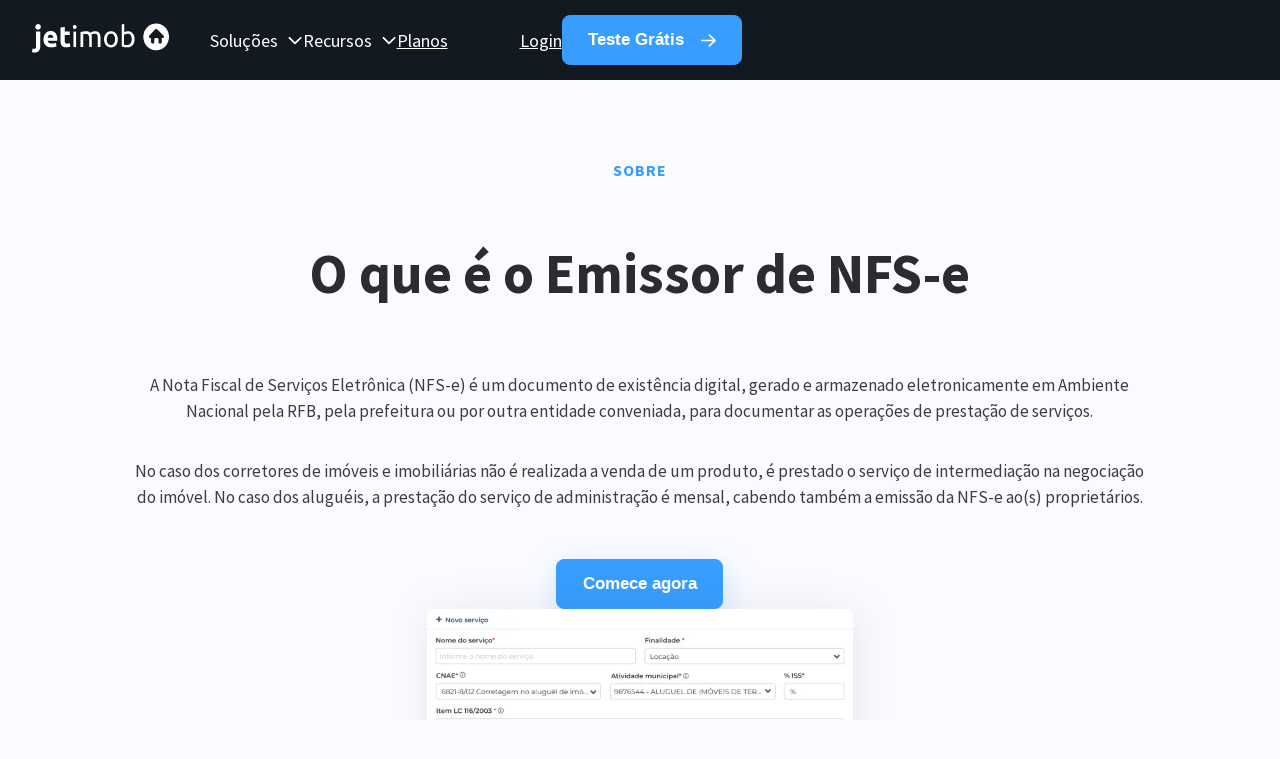

--- FILE ---
content_type: text/html; charset=utf-8
request_url: https://www.jetimob.com/recursos/NFS-e
body_size: 16945
content:
<!DOCTYPE html><html lang="pt-BR"><head><meta charSet="utf-8"/><link rel="icon" href="/assets/images/favicon.svg"/><link rel="icon" type="image/png" sizes="48x48" href="/assets/images/favicon-48x48.png"/><link rel="shortcut icon" href="/favicon.ico"/><meta name="viewport" content="width=device-width, initial-scale=1"/><meta name="theme-color" content="#121921"/><meta property="og:locale" content="pt_BR"/><meta property="og:type" content="website"/><meta property="og:url" content="https://www.jetimob.com/"/><meta property="og:site_name" content="Jetimob"/><meta property="og:image" content="https://www.jetimob.com/assets/images/jetimob_sistema-imobiliario.png"/><meta property="og:image:alt" content="Interface da dashboard do sistema Jetimob"/><meta property="og:image:type" content="image/png"/><meta name="twitter:image" content="https://www.jetimob.com/assets/images/jetimob_sistema-imobiliario.png"/><meta name="twitter:site" content="@jetimob"/><meta name="twitter:creator" content="@jetimob"/><meta name="twitter:card" content="summary_large_image"/><script type="application/ld+json">{"@context":"https://schema.org","@type":"FAQPage","mainEntity":[{"@type":"Question","name":"Quais recursos posso utilizar no período de teste grátis?","acceptedAnswer":{"@type":"Answer","text":"Você pode utilizar a maioria das funcionalidades do nosso sistema durante os 7 dias de avaliação gratuita, de acordo com os módulos selecionados no momento da criação da sua conta. Funcionalidades bloqueadas: publicação do site em domínio personalizado, anúncios em portais, assinatura eletrônica e operações da conta digital."}},{"@type":"Question","name":"Meus dados estarão seguros na Jetimob?","acceptedAnswer":{"@type":"Answer","text":"Com toda a certeza que sim. A segurança SSL garante que todas as informações trocadas entre seu computador e os nossos servidores ocorram em total segurança. Além disso, a Jetimob roda em um dos datacenters mais conhecidos e respeitados do mundo, chamado Oracle, empresa que atende 430.000 clientes em 175 países."}},{"@type":"Question","name":"Posso migrar de outro sistema para a Jetimob?","acceptedAnswer":{"@type":"Answer","text":"Sim, você pode. Inclusive dispomos de importadores dos principais sistemas imobiliários do mercado. Porém, lembre-se, migração é algo sério e por isso recomendamos que entre em contato com a nossa equipe para que possamos analisar seu caso."}},{"@type":"Question","name":"Se eu precisar do meu back-up tenho que pagar por ele? Quanto tempo para eu receber meus dados?","acceptedAnswer":{"@type":"Answer","text":"Os dados são seus! Sendo assim, clientes adimplentes podem fazer o download do back-up a qualquer momento sem pagar nada por isso."}},{"@type":"Question","name":"A Jetimob tem aplicativo?","acceptedAnswer":{"@type":"Answer","text":"A plataforma Jetimob é responsiva, ou seja, você consegue fazer todas as operações, inclusive as de gestão de aluguéis, e até mesmo receber notificações push pelo navegador do seu celular ou tablet sem precisar instalar nenhum aplicativo."}},{"@type":"Question","name":"Posso contratar apenas o módulo Gestão de Aluguéis?","acceptedAnswer":{"@type":"Answer","text":"Sim, contudo, para que você consiga ter a melhor experiência de otimização do seu negócio, recomendamos que utilize os demais módulos do nosso sistema imobiliário."}},{"@type":"Question","name":"Preciso contratar algum plano de hospedagem?","acceptedAnswer":{"@type":"Answer","text":"Nos planos que contemplam o site, estão inclusas as contas de e-mail personalizadas e hospedagem do site, fornecido pela Jetimob. A hospedagem de sites exclusivos deverão ser realizadas pelo próprio cliente."}},{"@type":"Question","name":"Como posso entrar em contato com o suporte ao cliente?","acceptedAnswer":{"@type":"Answer","text":"Nosso time de sucesso do cliente está pronto para auxiliar você! Veja nossos horários e canais de contato."}},{"@type":"Question","name":"Posso cancelar minha assinatura Jetimob?","acceptedAnswer":{"@type":"Answer","text":"Sua satisfação é muito importante para nós. Caso perceba que a Jetimob não atende mais às suas necessidades, vamos fazer de tudo para que você não vá embora insatisfeito. Portanto lembre-se: conforme os nossos termos de uso, você só vai receber devolução total dos valores se pedir o cancelamento em até 7 dias a partir do dia da compra, independentemente do uso."}}]}</script><title>Emissor de NFS-e: O que é e como funciona | Jetimob</title><meta name="description" content="Saiba como a Jetimob pode lhe ajudar a simplificar o processo de emissão das suas NFS-e do seu negócio imobiliário."/><link rel="canonical" href="https://www.jetimob.com/recursos/NFS-e"/><meta property="og:title" content="Emissor de NFS-e: O que é e como funciona | Jetimob"/><meta property="og:description" content="Saiba como a Jetimob pode lhe ajudar a simplificar o processo de emissão das suas NFS-e do seu negócio imobiliário."/><meta property="og:url" content="https://www.jetimob.com/recursos/NFS-e"/><meta name="twitter:title" content="Emissor de NFS-e: O que é e como funciona | Jetimob"/><meta name="twitter:description" content="Saiba como a Jetimob pode lhe ajudar a simplificar o processo de emissão das suas NFS-e do seu negócio imobiliário."/><script type="application/ld+json">{"@context":"https://schema.org","@type":"BreadcrumbList","itemListElement":[{"@type":"ListItem","position":0,"name":"Início","item":"https://jetimob.com"},{"@type":"ListItem","position":1,"name":"Recursos","item":"https://jetimob.com/recursos"},{"@type":"ListItem","position":2,"name":"Emissor de NFS-e","item":"https://jetimob.com/recursos/NFS-e"}]}</script><link rel="preload" as="image" imageSrcSet="/_next/image?url=%2Fassets%2Fimages%2Fresources%2Fnfse.webp&amp;w=16&amp;q=75 16w, /_next/image?url=%2Fassets%2Fimages%2Fresources%2Fnfse.webp&amp;w=32&amp;q=75 32w, /_next/image?url=%2Fassets%2Fimages%2Fresources%2Fnfse.webp&amp;w=48&amp;q=75 48w, /_next/image?url=%2Fassets%2Fimages%2Fresources%2Fnfse.webp&amp;w=64&amp;q=75 64w, /_next/image?url=%2Fassets%2Fimages%2Fresources%2Fnfse.webp&amp;w=96&amp;q=75 96w, /_next/image?url=%2Fassets%2Fimages%2Fresources%2Fnfse.webp&amp;w=128&amp;q=75 128w, /_next/image?url=%2Fassets%2Fimages%2Fresources%2Fnfse.webp&amp;w=256&amp;q=75 256w, /_next/image?url=%2Fassets%2Fimages%2Fresources%2Fnfse.webp&amp;w=384&amp;q=75 384w, /_next/image?url=%2Fassets%2Fimages%2Fresources%2Fnfse.webp&amp;w=640&amp;q=75 640w, /_next/image?url=%2Fassets%2Fimages%2Fresources%2Fnfse.webp&amp;w=750&amp;q=75 750w, /_next/image?url=%2Fassets%2Fimages%2Fresources%2Fnfse.webp&amp;w=828&amp;q=75 828w, /_next/image?url=%2Fassets%2Fimages%2Fresources%2Fnfse.webp&amp;w=1080&amp;q=75 1080w, /_next/image?url=%2Fassets%2Fimages%2Fresources%2Fnfse.webp&amp;w=1200&amp;q=75 1200w, /_next/image?url=%2Fassets%2Fimages%2Fresources%2Fnfse.webp&amp;w=1920&amp;q=75 1920w, /_next/image?url=%2Fassets%2Fimages%2Fresources%2Fnfse.webp&amp;w=2048&amp;q=75 2048w, /_next/image?url=%2Fassets%2Fimages%2Fresources%2Fnfse.webp&amp;w=3840&amp;q=75 3840w" imageSizes="(max-width: 1450px) 780px, (max-width: 1024px) 972px, (max-width: 640px) 600px"/><meta name="next-head-count" content="28"/><link rel="preconnect" href="https://fonts.googleapis.com"/><link rel="preconnect" href="https://fonts.gstatic.com" crossorigin="anonymous"/><link rel="preconnect" href="https://fonts.gstatic.com" crossorigin /><link rel="preload" href="/_next/static/css/b162a5042fc8c03e.css" as="style"/><link rel="stylesheet" href="/_next/static/css/b162a5042fc8c03e.css" data-n-g=""/><link rel="preload" href="/_next/static/css/eebb1843263fa882.css" as="style"/><link rel="stylesheet" href="/_next/static/css/eebb1843263fa882.css" data-n-p=""/><link rel="preload" href="/_next/static/css/31e3c6f6ec778da6.css" as="style"/><link rel="stylesheet" href="/_next/static/css/31e3c6f6ec778da6.css" data-n-p=""/><link rel="preload" href="/_next/static/css/47b464c5b38ec48f.css" as="style"/><link rel="stylesheet" href="/_next/static/css/47b464c5b38ec48f.css" data-n-p=""/><noscript data-n-css=""></noscript><script defer="" nomodule="" src="/_next/static/chunks/polyfills-c67a75d1b6f99dc8.js" type="0c0aee95f9efb5aaeb584151-text/javascript"></script><script src="/_next/static/chunks/webpack-8aabaf709bcd06b3.js" defer="" type="0c0aee95f9efb5aaeb584151-text/javascript"></script><script src="/_next/static/chunks/framework-839af705687712fa.js" defer="" type="0c0aee95f9efb5aaeb584151-text/javascript"></script><script src="/_next/static/chunks/main-f5b27e69788578bc.js" defer="" type="0c0aee95f9efb5aaeb584151-text/javascript"></script><script src="/_next/static/chunks/pages/_app-f1e12c7e0d1b23da.js" defer="" type="0c0aee95f9efb5aaeb584151-text/javascript"></script><script src="/_next/static/chunks/9804-7f85b6c7c7aa72f8.js" defer="" type="0c0aee95f9efb5aaeb584151-text/javascript"></script><script src="/_next/static/chunks/9537-abc491c3666c40a0.js" defer="" type="0c0aee95f9efb5aaeb584151-text/javascript"></script><script src="/_next/static/chunks/4925-42c96d452d8ad3dd.js" defer="" type="0c0aee95f9efb5aaeb584151-text/javascript"></script><script src="/_next/static/chunks/3062-1aaf5afd14342fb6.js" defer="" type="0c0aee95f9efb5aaeb584151-text/javascript"></script><script src="/_next/static/chunks/6381-e052e7d8a0768860.js" defer="" type="0c0aee95f9efb5aaeb584151-text/javascript"></script><script src="/_next/static/chunks/pages/recursos/%5Bslug%5D-6062410c6bc927cf.js" defer="" type="0c0aee95f9efb5aaeb584151-text/javascript"></script><script src="/_next/static/0XPxkKHD0-Q51FpqAG3HL/_buildManifest.js" defer="" type="0c0aee95f9efb5aaeb584151-text/javascript"></script><script src="/_next/static/0XPxkKHD0-Q51FpqAG3HL/_ssgManifest.js" defer="" type="0c0aee95f9efb5aaeb584151-text/javascript"></script><style data-href="https://fonts.googleapis.com/css2?family=Source+Sans+Pro:wght@400;600;700&display=swap">@font-face{font-family:'Source Sans Pro';font-style:normal;font-weight:400;font-display:swap;src:url(https://fonts.gstatic.com/s/sourcesanspro/v22/6xK3dSBYKcSV-LCoeQqfX1RYOo3aPA.woff) format('woff')}@font-face{font-family:'Source Sans Pro';font-style:normal;font-weight:600;font-display:swap;src:url(https://fonts.gstatic.com/s/sourcesanspro/v22/6xKydSBYKcSV-LCoeQqfX1RYOo3i54rAkw.woff) format('woff')}@font-face{font-family:'Source Sans Pro';font-style:normal;font-weight:700;font-display:swap;src:url(https://fonts.gstatic.com/s/sourcesanspro/v22/6xKydSBYKcSV-LCoeQqfX1RYOo3ig4vAkw.woff) format('woff')}@font-face{font-family:'Source Sans Pro';font-style:normal;font-weight:400;font-display:swap;src:url(https://fonts.gstatic.com/s/sourcesanspro/v22/6xK3dSBYKcSV-LCoeQqfX1RYOo3qNa7lujVj9_mf.woff2) format('woff2');unicode-range:U+0460-052F,U+1C80-1C8A,U+20B4,U+2DE0-2DFF,U+A640-A69F,U+FE2E-FE2F}@font-face{font-family:'Source Sans Pro';font-style:normal;font-weight:400;font-display:swap;src:url(https://fonts.gstatic.com/s/sourcesanspro/v22/6xK3dSBYKcSV-LCoeQqfX1RYOo3qPK7lujVj9_mf.woff2) format('woff2');unicode-range:U+0301,U+0400-045F,U+0490-0491,U+04B0-04B1,U+2116}@font-face{font-family:'Source Sans Pro';font-style:normal;font-weight:400;font-display:swap;src:url(https://fonts.gstatic.com/s/sourcesanspro/v22/6xK3dSBYKcSV-LCoeQqfX1RYOo3qNK7lujVj9_mf.woff2) format('woff2');unicode-range:U+1F00-1FFF}@font-face{font-family:'Source Sans Pro';font-style:normal;font-weight:400;font-display:swap;src:url(https://fonts.gstatic.com/s/sourcesanspro/v22/6xK3dSBYKcSV-LCoeQqfX1RYOo3qO67lujVj9_mf.woff2) format('woff2');unicode-range:U+0370-0377,U+037A-037F,U+0384-038A,U+038C,U+038E-03A1,U+03A3-03FF}@font-face{font-family:'Source Sans Pro';font-style:normal;font-weight:400;font-display:swap;src:url(https://fonts.gstatic.com/s/sourcesanspro/v22/6xK3dSBYKcSV-LCoeQqfX1RYOo3qN67lujVj9_mf.woff2) format('woff2');unicode-range:U+0102-0103,U+0110-0111,U+0128-0129,U+0168-0169,U+01A0-01A1,U+01AF-01B0,U+0300-0301,U+0303-0304,U+0308-0309,U+0323,U+0329,U+1EA0-1EF9,U+20AB}@font-face{font-family:'Source Sans Pro';font-style:normal;font-weight:400;font-display:swap;src:url(https://fonts.gstatic.com/s/sourcesanspro/v22/6xK3dSBYKcSV-LCoeQqfX1RYOo3qNq7lujVj9_mf.woff2) format('woff2');unicode-range:U+0100-02BA,U+02BD-02C5,U+02C7-02CC,U+02CE-02D7,U+02DD-02FF,U+0304,U+0308,U+0329,U+1D00-1DBF,U+1E00-1E9F,U+1EF2-1EFF,U+2020,U+20A0-20AB,U+20AD-20C0,U+2113,U+2C60-2C7F,U+A720-A7FF}@font-face{font-family:'Source Sans Pro';font-style:normal;font-weight:400;font-display:swap;src:url(https://fonts.gstatic.com/s/sourcesanspro/v22/6xK3dSBYKcSV-LCoeQqfX1RYOo3qOK7lujVj9w.woff2) format('woff2');unicode-range:U+0000-00FF,U+0131,U+0152-0153,U+02BB-02BC,U+02C6,U+02DA,U+02DC,U+0304,U+0308,U+0329,U+2000-206F,U+20AC,U+2122,U+2191,U+2193,U+2212,U+2215,U+FEFF,U+FFFD}@font-face{font-family:'Source Sans Pro';font-style:normal;font-weight:600;font-display:swap;src:url(https://fonts.gstatic.com/s/sourcesanspro/v22/6xKydSBYKcSV-LCoeQqfX1RYOo3i54rwmhdu3cOWxy40.woff2) format('woff2');unicode-range:U+0460-052F,U+1C80-1C8A,U+20B4,U+2DE0-2DFF,U+A640-A69F,U+FE2E-FE2F}@font-face{font-family:'Source Sans Pro';font-style:normal;font-weight:600;font-display:swap;src:url(https://fonts.gstatic.com/s/sourcesanspro/v22/6xKydSBYKcSV-LCoeQqfX1RYOo3i54rwkxdu3cOWxy40.woff2) format('woff2');unicode-range:U+0301,U+0400-045F,U+0490-0491,U+04B0-04B1,U+2116}@font-face{font-family:'Source Sans Pro';font-style:normal;font-weight:600;font-display:swap;src:url(https://fonts.gstatic.com/s/sourcesanspro/v22/6xKydSBYKcSV-LCoeQqfX1RYOo3i54rwmxdu3cOWxy40.woff2) format('woff2');unicode-range:U+1F00-1FFF}@font-face{font-family:'Source Sans Pro';font-style:normal;font-weight:600;font-display:swap;src:url(https://fonts.gstatic.com/s/sourcesanspro/v22/6xKydSBYKcSV-LCoeQqfX1RYOo3i54rwlBdu3cOWxy40.woff2) format('woff2');unicode-range:U+0370-0377,U+037A-037F,U+0384-038A,U+038C,U+038E-03A1,U+03A3-03FF}@font-face{font-family:'Source Sans Pro';font-style:normal;font-weight:600;font-display:swap;src:url(https://fonts.gstatic.com/s/sourcesanspro/v22/6xKydSBYKcSV-LCoeQqfX1RYOo3i54rwmBdu3cOWxy40.woff2) format('woff2');unicode-range:U+0102-0103,U+0110-0111,U+0128-0129,U+0168-0169,U+01A0-01A1,U+01AF-01B0,U+0300-0301,U+0303-0304,U+0308-0309,U+0323,U+0329,U+1EA0-1EF9,U+20AB}@font-face{font-family:'Source Sans Pro';font-style:normal;font-weight:600;font-display:swap;src:url(https://fonts.gstatic.com/s/sourcesanspro/v22/6xKydSBYKcSV-LCoeQqfX1RYOo3i54rwmRdu3cOWxy40.woff2) format('woff2');unicode-range:U+0100-02BA,U+02BD-02C5,U+02C7-02CC,U+02CE-02D7,U+02DD-02FF,U+0304,U+0308,U+0329,U+1D00-1DBF,U+1E00-1E9F,U+1EF2-1EFF,U+2020,U+20A0-20AB,U+20AD-20C0,U+2113,U+2C60-2C7F,U+A720-A7FF}@font-face{font-family:'Source Sans Pro';font-style:normal;font-weight:600;font-display:swap;src:url(https://fonts.gstatic.com/s/sourcesanspro/v22/6xKydSBYKcSV-LCoeQqfX1RYOo3i54rwlxdu3cOWxw.woff2) format('woff2');unicode-range:U+0000-00FF,U+0131,U+0152-0153,U+02BB-02BC,U+02C6,U+02DA,U+02DC,U+0304,U+0308,U+0329,U+2000-206F,U+20AC,U+2122,U+2191,U+2193,U+2212,U+2215,U+FEFF,U+FFFD}@font-face{font-family:'Source Sans Pro';font-style:normal;font-weight:700;font-display:swap;src:url(https://fonts.gstatic.com/s/sourcesanspro/v22/6xKydSBYKcSV-LCoeQqfX1RYOo3ig4vwmhdu3cOWxy40.woff2) format('woff2');unicode-range:U+0460-052F,U+1C80-1C8A,U+20B4,U+2DE0-2DFF,U+A640-A69F,U+FE2E-FE2F}@font-face{font-family:'Source Sans Pro';font-style:normal;font-weight:700;font-display:swap;src:url(https://fonts.gstatic.com/s/sourcesanspro/v22/6xKydSBYKcSV-LCoeQqfX1RYOo3ig4vwkxdu3cOWxy40.woff2) format('woff2');unicode-range:U+0301,U+0400-045F,U+0490-0491,U+04B0-04B1,U+2116}@font-face{font-family:'Source Sans Pro';font-style:normal;font-weight:700;font-display:swap;src:url(https://fonts.gstatic.com/s/sourcesanspro/v22/6xKydSBYKcSV-LCoeQqfX1RYOo3ig4vwmxdu3cOWxy40.woff2) format('woff2');unicode-range:U+1F00-1FFF}@font-face{font-family:'Source Sans Pro';font-style:normal;font-weight:700;font-display:swap;src:url(https://fonts.gstatic.com/s/sourcesanspro/v22/6xKydSBYKcSV-LCoeQqfX1RYOo3ig4vwlBdu3cOWxy40.woff2) format('woff2');unicode-range:U+0370-0377,U+037A-037F,U+0384-038A,U+038C,U+038E-03A1,U+03A3-03FF}@font-face{font-family:'Source Sans Pro';font-style:normal;font-weight:700;font-display:swap;src:url(https://fonts.gstatic.com/s/sourcesanspro/v22/6xKydSBYKcSV-LCoeQqfX1RYOo3ig4vwmBdu3cOWxy40.woff2) format('woff2');unicode-range:U+0102-0103,U+0110-0111,U+0128-0129,U+0168-0169,U+01A0-01A1,U+01AF-01B0,U+0300-0301,U+0303-0304,U+0308-0309,U+0323,U+0329,U+1EA0-1EF9,U+20AB}@font-face{font-family:'Source Sans Pro';font-style:normal;font-weight:700;font-display:swap;src:url(https://fonts.gstatic.com/s/sourcesanspro/v22/6xKydSBYKcSV-LCoeQqfX1RYOo3ig4vwmRdu3cOWxy40.woff2) format('woff2');unicode-range:U+0100-02BA,U+02BD-02C5,U+02C7-02CC,U+02CE-02D7,U+02DD-02FF,U+0304,U+0308,U+0329,U+1D00-1DBF,U+1E00-1E9F,U+1EF2-1EFF,U+2020,U+20A0-20AB,U+20AD-20C0,U+2113,U+2C60-2C7F,U+A720-A7FF}@font-face{font-family:'Source Sans Pro';font-style:normal;font-weight:700;font-display:swap;src:url(https://fonts.gstatic.com/s/sourcesanspro/v22/6xKydSBYKcSV-LCoeQqfX1RYOo3ig4vwlxdu3cOWxw.woff2) format('woff2');unicode-range:U+0000-00FF,U+0131,U+0152-0153,U+02BB-02BC,U+02C6,U+02DA,U+02DC,U+0304,U+0308,U+0329,U+2000-206F,U+20AC,U+2122,U+2191,U+2193,U+2212,U+2215,U+FEFF,U+FFFD}</style></head><body id="__body"><noscript style="display:none;visibility:hidden;height:0;width:0"><iframe src=https://www.googletagmanager.com/ns.html?id=GTM-MK3XP5C"></iframe></noscript><div id="__next"><nav class="Navbar_nav__9uD3p lightBlueTheme"><div class="container Navbar_navContainer__jIV__"><a class="Navbar_logo__wOpUL" href="/"><img alt="Logo Jetimob" title="Jetimob" srcSet="/_next/static/media/logo_jetimob_branco.36baa927.svg 1x, /_next/static/media/logo_jetimob_branco.36baa927.svg 2x" src="/_next/static/media/logo_jetimob_branco.36baa927.svg" width="138" height="30" decoding="async" data-nimg="future" loading="lazy" style="color:transparent"/></a><ul class="Navbar_list__hQSTi"><li class="Navbar_dropdown__ZmXn9"><div class="Navbar_dropdownLink__EuKCr"><span>Soluções</span><svg aria-hidden="true" focusable="false" data-prefix="far" data-icon="angle-down" class="svg-inline--fa fa-angle-down Navbar_arrowIcon__BWWYx" role="img" xmlns="http://www.w3.org/2000/svg" viewBox="0 0 448 512"><path fill="currentColor" d="M241 369c-9.4 9.4-24.6 9.4-33.9 0L47 209c-9.4-9.4-9.4-24.6 0-33.9s24.6-9.4 33.9 0l143 143L367 175c9.4-9.4 24.6-9.4 33.9 0s9.4 24.6 0 33.9L241 369z"></path></svg></div><div class="NavDropdown_wrapper__LoTHb Navbar_dropdownClosed__1BiSU"><div class="NavDropdown_window__wT_JK"><div class="DropdownColumn_column__irlnW"><ul><li class="DropdownLink_item__Fk_H0 lightBlueTheme"><a class="DropdownLink_itemLink__Ceyc2" href="/sistema-imobiliaria"><svg aria-hidden="true" focusable="false" data-prefix="far" data-icon="house" class="svg-inline--fa fa-house fa-lg DropdownLink_icon__uIUbp" role="img" xmlns="http://www.w3.org/2000/svg" viewBox="0 0 576 512" color="#379EFF"><path fill="currentColor" d="M303.5 5.7c-9-7.6-22.1-7.6-31.1 0l-264 224c-10.1 8.6-11.3 23.7-2.8 33.8s23.7 11.3 33.8 2.8L64 245.5 64 432c0 44.2 35.8 80 80 80l288 0c44.2 0 80-35.8 80-80l0-186.5 24.5 20.8c10.1 8.6 25.3 7.3 33.8-2.8s7.3-25.3-2.8-33.8l-264-224zM112 432l0-227.2L288 55.5 464 204.8 464 432c0 17.7-14.3 32-32 32l-48 0 0-152c0-22.1-17.9-40-40-40l-112 0c-22.1 0-40 17.9-40 40l0 152-48 0c-17.7 0-32-14.3-32-32zm128 32l0-144 96 0 0 144-96 0z"></path></svg><span class="DropdownLink_itemTitle__txMCn">Para Imobiliárias</span></a></li><li class="DropdownLink_item__Fk_H0 lightBlueTheme"><a class="DropdownLink_itemLink__Ceyc2" href="/sistema-incorporadora"><svg aria-hidden="true" focusable="false" data-prefix="far" data-icon="building" class="svg-inline--fa fa-building fa-lg DropdownLink_icon__uIUbp" role="img" xmlns="http://www.w3.org/2000/svg" viewBox="0 0 384 512" color="#379EFF"><path fill="currentColor" d="M64 48c-8.8 0-16 7.2-16 16l0 384c0 8.8 7.2 16 16 16l80 0 0-64c0-26.5 21.5-48 48-48s48 21.5 48 48l0 64 80 0c8.8 0 16-7.2 16-16l0-384c0-8.8-7.2-16-16-16L64 48zM0 64C0 28.7 28.7 0 64 0L320 0c35.3 0 64 28.7 64 64l0 384c0 35.3-28.7 64-64 64L64 512c-35.3 0-64-28.7-64-64L0 64zm88 40c0-8.8 7.2-16 16-16l48 0c8.8 0 16 7.2 16 16l0 48c0 8.8-7.2 16-16 16l-48 0c-8.8 0-16-7.2-16-16l0-48zM232 88l48 0c8.8 0 16 7.2 16 16l0 48c0 8.8-7.2 16-16 16l-48 0c-8.8 0-16-7.2-16-16l0-48c0-8.8 7.2-16 16-16zM88 232c0-8.8 7.2-16 16-16l48 0c8.8 0 16 7.2 16 16l0 48c0 8.8-7.2 16-16 16l-48 0c-8.8 0-16-7.2-16-16l0-48zm144-16l48 0c8.8 0 16 7.2 16 16l0 48c0 8.8-7.2 16-16 16l-48 0c-8.8 0-16-7.2-16-16l0-48c0-8.8 7.2-16 16-16z"></path></svg><span class="DropdownLink_itemTitle__txMCn">Para Incorporadoras</span></a></li><li class="DropdownLink_item__Fk_H0 lightBlueTheme"><a class="DropdownLink_itemLink__Ceyc2" href="/sistema-loteadora"><svg aria-hidden="true" focusable="false" data-prefix="far" data-icon="grid-2" class="svg-inline--fa fa-grid-2 fa-lg DropdownLink_icon__uIUbp" role="img" xmlns="http://www.w3.org/2000/svg" viewBox="0 0 512 512" color="#379EFF"><path fill="currentColor" d="M80 80l0 96 96 0 0-96L80 80zM32 80c0-26.5 21.5-48 48-48l96 0c26.5 0 48 21.5 48 48l0 96c0 26.5-21.5 48-48 48l-96 0c-26.5 0-48-21.5-48-48l0-96zM80 336l0 96 96 0 0-96-96 0zm-48 0c0-26.5 21.5-48 48-48l96 0c26.5 0 48 21.5 48 48l0 96c0 26.5-21.5 48-48 48l-96 0c-26.5 0-48-21.5-48-48l0-96zM432 80l-96 0 0 96 96 0 0-96zM336 32l96 0c26.5 0 48 21.5 48 48l0 96c0 26.5-21.5 48-48 48l-96 0c-26.5 0-48-21.5-48-48l0-96c0-26.5 21.5-48 48-48zm0 304l0 96 96 0 0-96-96 0zm-48 0c0-26.5 21.5-48 48-48l96 0c26.5 0 48 21.5 48 48l0 96c0 26.5-21.5 48-48 48l-96 0c-26.5 0-48-21.5-48-48l0-96z"></path></svg><span class="DropdownLink_itemTitle__txMCn">Para Loteadoras</span></a></li><li class="DropdownLink_item__Fk_H0 lightBlueTheme"><a class="DropdownLink_itemLink__Ceyc2" href="/sistema-corretor"><svg aria-hidden="true" focusable="false" data-prefix="far" data-icon="user" class="svg-inline--fa fa-user fa-lg DropdownLink_icon__uIUbp" role="img" xmlns="http://www.w3.org/2000/svg" viewBox="0 0 448 512" color="#379EFF"><path fill="currentColor" d="M304 128a80 80 0 1 0 -160 0 80 80 0 1 0 160 0zM96 128a128 128 0 1 1 256 0A128 128 0 1 1 96 128zM49.3 464l349.5 0c-8.9-63.3-63.3-112-129-112l-91.4 0c-65.7 0-120.1 48.7-129 112zM0 482.3C0 383.8 79.8 304 178.3 304l91.4 0C368.2 304 448 383.8 448 482.3c0 16.4-13.3 29.7-29.7 29.7L29.7 512C13.3 512 0 498.7 0 482.3z"></path></svg><span class="DropdownLink_itemTitle__txMCn">Para Corretores</span></a></li></ul></div></div></div></li><li class="Navbar_dropdown__ZmXn9"><div class="Navbar_dropdownLink__EuKCr"><span>Recursos</span><svg aria-hidden="true" focusable="false" data-prefix="far" data-icon="angle-down" class="svg-inline--fa fa-angle-down Navbar_arrowIcon__BWWYx" role="img" xmlns="http://www.w3.org/2000/svg" viewBox="0 0 448 512"><path fill="currentColor" d="M241 369c-9.4 9.4-24.6 9.4-33.9 0L47 209c-9.4-9.4-9.4-24.6 0-33.9s24.6-9.4 33.9 0l143 143L367 175c9.4-9.4 24.6-9.4 33.9 0s9.4 24.6 0 33.9L241 369z"></path></svg></div><div class="NavDropdown_wrapper__LoTHb Navbar_dropdownClosed__1BiSU"><div class="NavDropdown_window__wT_JK"><div class="DropdownColumn_column__irlnW"><a class="DropdownColumn_columnHeader__XQEW1 DropdownColumn_link__1HjAf" href="/crm-imobiliario">CRM Imobiliário</a><ul><li class="DropdownLink_item__Fk_H0 purpleTheme"><a class="DropdownLink_itemLink__Ceyc2" href="/crm-imobiliaria"><svg aria-hidden="true" focusable="false" data-prefix="far" data-icon="house" class="svg-inline--fa fa-house fa-lg DropdownLink_icon__uIUbp" role="img" xmlns="http://www.w3.org/2000/svg" viewBox="0 0 576 512" color="#896FFF"><path fill="currentColor" d="M303.5 5.7c-9-7.6-22.1-7.6-31.1 0l-264 224c-10.1 8.6-11.3 23.7-2.8 33.8s23.7 11.3 33.8 2.8L64 245.5 64 432c0 44.2 35.8 80 80 80l288 0c44.2 0 80-35.8 80-80l0-186.5 24.5 20.8c10.1 8.6 25.3 7.3 33.8-2.8s7.3-25.3-2.8-33.8l-264-224zM112 432l0-227.2L288 55.5 464 204.8 464 432c0 17.7-14.3 32-32 32l-48 0 0-152c0-22.1-17.9-40-40-40l-112 0c-22.1 0-40 17.9-40 40l0 152-48 0c-17.7 0-32-14.3-32-32zm128 32l0-144 96 0 0 144-96 0z"></path></svg><span class="DropdownLink_itemTitle__txMCn">Para Imobiliárias</span></a></li><li class="DropdownLink_item__Fk_H0 purpleTheme"><a class="DropdownLink_itemLink__Ceyc2" href="/crm-incorporadora"><svg aria-hidden="true" focusable="false" data-prefix="far" data-icon="building" class="svg-inline--fa fa-building fa-lg DropdownLink_icon__uIUbp" role="img" xmlns="http://www.w3.org/2000/svg" viewBox="0 0 384 512" color="#896FFF"><path fill="currentColor" d="M64 48c-8.8 0-16 7.2-16 16l0 384c0 8.8 7.2 16 16 16l80 0 0-64c0-26.5 21.5-48 48-48s48 21.5 48 48l0 64 80 0c8.8 0 16-7.2 16-16l0-384c0-8.8-7.2-16-16-16L64 48zM0 64C0 28.7 28.7 0 64 0L320 0c35.3 0 64 28.7 64 64l0 384c0 35.3-28.7 64-64 64L64 512c-35.3 0-64-28.7-64-64L0 64zm88 40c0-8.8 7.2-16 16-16l48 0c8.8 0 16 7.2 16 16l0 48c0 8.8-7.2 16-16 16l-48 0c-8.8 0-16-7.2-16-16l0-48zM232 88l48 0c8.8 0 16 7.2 16 16l0 48c0 8.8-7.2 16-16 16l-48 0c-8.8 0-16-7.2-16-16l0-48c0-8.8 7.2-16 16-16zM88 232c0-8.8 7.2-16 16-16l48 0c8.8 0 16 7.2 16 16l0 48c0 8.8-7.2 16-16 16l-48 0c-8.8 0-16-7.2-16-16l0-48zm144-16l48 0c8.8 0 16 7.2 16 16l0 48c0 8.8-7.2 16-16 16l-48 0c-8.8 0-16-7.2-16-16l0-48c0-8.8 7.2-16 16-16z"></path></svg><span class="DropdownLink_itemTitle__txMCn">Para Incorporadoras</span></a></li><li class="DropdownLink_item__Fk_H0 purpleTheme"><a class="DropdownLink_itemLink__Ceyc2" href="/crm-loteadora"><svg aria-hidden="true" focusable="false" data-prefix="far" data-icon="grid-2" class="svg-inline--fa fa-grid-2 fa-lg DropdownLink_icon__uIUbp" role="img" xmlns="http://www.w3.org/2000/svg" viewBox="0 0 512 512" color="#896FFF"><path fill="currentColor" d="M80 80l0 96 96 0 0-96L80 80zM32 80c0-26.5 21.5-48 48-48l96 0c26.5 0 48 21.5 48 48l0 96c0 26.5-21.5 48-48 48l-96 0c-26.5 0-48-21.5-48-48l0-96zM80 336l0 96 96 0 0-96-96 0zm-48 0c0-26.5 21.5-48 48-48l96 0c26.5 0 48 21.5 48 48l0 96c0 26.5-21.5 48-48 48l-96 0c-26.5 0-48-21.5-48-48l0-96zM432 80l-96 0 0 96 96 0 0-96zM336 32l96 0c26.5 0 48 21.5 48 48l0 96c0 26.5-21.5 48-48 48l-96 0c-26.5 0-48-21.5-48-48l0-96c0-26.5 21.5-48 48-48zm0 304l0 96 96 0 0-96-96 0zm-48 0c0-26.5 21.5-48 48-48l96 0c26.5 0 48 21.5 48 48l0 96c0 26.5-21.5 48-48 48l-96 0c-26.5 0-48-21.5-48-48l0-96z"></path></svg><span class="DropdownLink_itemTitle__txMCn">Para Loteadoras</span></a></li><li class="DropdownLink_item__Fk_H0 purpleTheme"><a class="DropdownLink_itemLink__Ceyc2" href="/crm-corretor"><svg aria-hidden="true" focusable="false" data-prefix="far" data-icon="user" class="svg-inline--fa fa-user fa-lg DropdownLink_icon__uIUbp" role="img" xmlns="http://www.w3.org/2000/svg" viewBox="0 0 448 512" color="#896FFF"><path fill="currentColor" d="M304 128a80 80 0 1 0 -160 0 80 80 0 1 0 160 0zM96 128a128 128 0 1 1 256 0A128 128 0 1 1 96 128zM49.3 464l349.5 0c-8.9-63.3-63.3-112-129-112l-91.4 0c-65.7 0-120.1 48.7-129 112zM0 482.3C0 383.8 79.8 304 178.3 304l91.4 0C368.2 304 448 383.8 448 482.3c0 16.4-13.3 29.7-29.7 29.7L29.7 512C13.3 512 0 498.7 0 482.3z"></path></svg><span class="DropdownLink_itemTitle__txMCn">Para Corretores</span></a></li></ul></div><div class="DropdownColumn_column__irlnW"><a class="DropdownColumn_columnHeader__XQEW1 DropdownColumn_link__1HjAf" href="/erp-imobiliario">ERP Imobiliário</a><ul><li class="DropdownLink_item__Fk_H0 orangeTheme"><a class="DropdownLink_itemLink__Ceyc2" href="/sistema-gestao-vendas-imoveis"><svg aria-hidden="true" focusable="false" data-prefix="far" data-icon="sack-dollar" class="svg-inline--fa fa-sack-dollar fa-lg DropdownLink_icon__uIUbp" role="img" xmlns="http://www.w3.org/2000/svg" viewBox="0 0 512 512" color="#FF7E57"><path fill="currentColor" d="M218.7 152l74.6 0 13.8 8.8C361.1 195.4 464 277 464 416c0 26.5-21.5 48-48 48L96 464c-26.5 0-48-21.5-48-48c0-139 102.9-220.6 156.9-255.2l13.8-8.8zM286 104l-60 0-7.5-10.8L187.4 48l137.2 0L293.5 93.2 286 104zM150.8 139.9C89.4 185.5 0 274.8 0 416c0 53 43 96 96 96l320 0c53 0 96-43 96-96c0-141.2-89.4-230.5-150.8-276.1c-10.4-7.7-20-14.2-28.2-19.4l27.3-39.5 29.8-43.2C401 21.7 389.6 0 370.3 0L141.7 0C122.4 0 111 21.7 121.9 37.6l29.8 43.2L179 120.4c-8.2 5.3-17.8 11.7-28.2 19.4zM276 216c0-11-9-20-20-20s-20 9-20 20l0 14c-7.6 1.7-15.2 4.4-22.2 8.5c-13.9 8.3-25.9 22.8-25.8 43.9c.1 20.3 12 33.1 24.7 40.7c11 6.6 24.7 10.8 35.6 14l1.7 .5c12.6 3.8 21.8 6.8 28 10.7c5.1 3.2 5.8 5.4 5.9 8.2c.1 5-1.8 8-5.9 10.5c-5 3.1-12.9 5-21.4 4.7c-11.1-.4-21.5-3.9-35.1-8.5c-2.3-.8-4.7-1.6-7.2-2.4c-10.5-3.5-21.8 2.2-25.3 12.6s2.2 21.8 12.6 25.3c1.9 .6 4 1.3 6.1 2.1c0 0 0 0 0 0s0 0 0 0c8.3 2.9 17.9 6.2 28.2 8.4l0 14.6c0 11 9 20 20 20s20-9 20-20l0-13.8c8-1.7 16-4.5 23.2-9c14.3-8.9 25.1-24.1 24.8-45c-.3-20.3-11.7-33.4-24.6-41.6c-11.5-7.2-25.9-11.6-37.1-15c0 0 0 0 0 0l-.7-.2c-12.8-3.9-21.9-6.7-28.3-10.5c-5.2-3.1-5.3-4.9-5.3-6.7c0-3.7 1.4-6.5 6.2-9.3c5.4-3.2 13.6-5.1 21.5-5c9.6 .1 20.2 2.2 31.2 5.2c10.7 2.8 21.6-3.5 24.5-14.2s-3.5-21.6-14.2-24.5c-6.5-1.7-13.7-3.4-21.1-4.7l0-13.9z"></path></svg><span class="DropdownLink_itemTitle__txMCn">Gestão de vendas</span></a></li><li class="DropdownLink_item__Fk_H0 orangeTheme"><a class="DropdownLink_itemLink__Ceyc2" href="/sistema-gestao-alugueis-imoveis"><svg aria-hidden="true" focusable="false" data-prefix="far" data-icon="door-open" class="svg-inline--fa fa-door-open fa-lg DropdownLink_icon__uIUbp" role="img" xmlns="http://www.w3.org/2000/svg" viewBox="0 0 576 512" color="#FF7E57"><path fill="currentColor" d="M272 49.7L272 464l-160 0 0-371.2L272 49.7zM320 464l0-421.6C320 19 301 0 277.6 0c-3.7 0-7.4 .5-11 1.5L99.5 46.4C78.6 52.1 64 71.1 64 92.8L64 464l-40 0c-13.3 0-24 10.7-24 24s10.7 24 24 24l40 0 32 0 16 0 160 0 48 0 0-48zM224 288c13.2 0 24-14.4 24-32s-10.8-32-24-32s-24 14.4-24 32s10.7 32 24 32zM352 112l104 0c4.4 0 8 3.6 8 8l0 368c0 13.3 10.7 24 24 24l64 0c13.3 0 24-10.7 24-24s-10.7-24-24-24l-40 0 0-344c0-30.9-25.1-56-56-56L352 64l0 48z"></path></svg><span class="DropdownLink_itemTitle__txMCn">Gestão de aluguéis</span></a></li><li class="DropdownLink_item__Fk_H0 orangeTheme"><a class="DropdownLink_itemLink__Ceyc2" href="/sistema-gestao-financeira-imobiliaria"><svg aria-hidden="true" focusable="false" data-prefix="far" data-icon="hand-holding-dollar" class="svg-inline--fa fa-hand-holding-dollar fa-lg DropdownLink_icon__uIUbp" role="img" xmlns="http://www.w3.org/2000/svg" viewBox="0 0 576 512" color="#FF7E57"><path fill="currentColor" d="M312 24l0 10.5c6.4 1.2 12.6 2.7 18.2 4.2c12.8 3.4 20.4 16.6 17 29.4s-16.6 20.4-29.4 17c-10.9-2.9-21.1-4.9-30.2-5c-7.3-.1-14.7 1.7-19.4 4.4c-2.1 1.3-3.1 2.4-3.5 3c-.3 .5-.7 1.2-.7 2.8c0 .3 0 .5 0 .6c.2 .2 .9 1.2 3.3 2.6c5.8 3.5 14.4 6.2 27.4 10.1l.9 .3s0 0 0 0c11.1 3.3 25.9 7.8 37.9 15.3c13.7 8.6 26.1 22.9 26.4 44.9c.3 22.5-11.4 38.9-26.7 48.5c-6.7 4.1-13.9 7-21.3 8.8l0 10.6c0 13.3-10.7 24-24 24s-24-10.7-24-24l0-11.4c-9.5-2.3-18.2-5.3-25.6-7.8c-2.1-.7-4.1-1.4-6-2c-12.6-4.2-19.4-17.8-15.2-30.4s17.8-19.4 30.4-15.2c2.6 .9 5 1.7 7.3 2.5c13.6 4.6 23.4 7.9 33.9 8.3c8 .3 15.1-1.6 19.2-4.1c1.9-1.2 2.8-2.2 3.2-2.9c.4-.6 .9-1.8 .8-4.1l0-.2c0-1 0-2.1-4-4.6c-5.7-3.6-14.3-6.4-27.1-10.3l-1.9-.6c-10.8-3.2-25-7.5-36.4-14.4c-13.5-8.1-26.5-22-26.6-44.1c-.1-22.9 12.9-38.6 27.7-47.4c6.4-3.8 13.3-6.4 20.2-8.2L264 24c0-13.3 10.7-24 24-24s24 10.7 24 24zM187.4 352c-7.9 0-15.6 2.3-22.2 6.7L85.3 412c-3.9 2.6-8.6 4-13.3 4l-48 0c-13.3 0-24-10.7-24-24s10.7-24 24-24l40.7 0 73.8-49.2C153 309.1 170 304 187.4 304L344 304c35.3 0 64 28.7 64 64c0 .7 0 1.3 0 2l64.9-40c10.7-6.6 22.9-10 35.5-10l7.4 0c33.3 0 60.3 27 60.3 60.3c0 20.4-10.4 39.5-27.5 50.6l-95.6 61.9c-19.4 12.6-42.1 19.3-65.2 19.3L24 512c-13.3 0-24-10.7-24-24s10.7-24 24-24l363.7 0c13.9 0 27.5-4 39.1-11.6l95.6-61.9c3.5-2.3 5.6-6.1 5.6-10.3c0-6.8-5.5-12.3-12.3-12.3l-7.4 0c-3.6 0-7.2 1-10.3 2.9l-93.5 57.5c-3.8 2.3-8.1 3.6-12.6 3.6l-48 0-24 0-64 0c-13.3 0-24-10.7-24-24s10.7-24 24-24l64 0 24 0c8.8 0 16-7.2 16-16s-7.2-16-16-16l-156.6 0z"></path></svg><span class="DropdownLink_itemTitle__txMCn">Gestão financeira</span></a></li></ul></div><div class="DropdownColumn_column__irlnW"><a class="DropdownColumn_columnHeader__XQEW1 DropdownColumn_link__1HjAf" href="/site-imobiliario">SITE Imobiliário</a><ul><li class="DropdownLink_item__Fk_H0 greenTheme"><a class="DropdownLink_itemLink__Ceyc2" href="/site-imobiliaria"><svg aria-hidden="true" focusable="false" data-prefix="far" data-icon="house" class="svg-inline--fa fa-house fa-lg DropdownLink_icon__uIUbp" role="img" xmlns="http://www.w3.org/2000/svg" viewBox="0 0 576 512" color="#02C39D"><path fill="currentColor" d="M303.5 5.7c-9-7.6-22.1-7.6-31.1 0l-264 224c-10.1 8.6-11.3 23.7-2.8 33.8s23.7 11.3 33.8 2.8L64 245.5 64 432c0 44.2 35.8 80 80 80l288 0c44.2 0 80-35.8 80-80l0-186.5 24.5 20.8c10.1 8.6 25.3 7.3 33.8-2.8s7.3-25.3-2.8-33.8l-264-224zM112 432l0-227.2L288 55.5 464 204.8 464 432c0 17.7-14.3 32-32 32l-48 0 0-152c0-22.1-17.9-40-40-40l-112 0c-22.1 0-40 17.9-40 40l0 152-48 0c-17.7 0-32-14.3-32-32zm128 32l0-144 96 0 0 144-96 0z"></path></svg><span class="DropdownLink_itemTitle__txMCn">Para Imobiliárias</span></a></li><li class="DropdownLink_item__Fk_H0 greenTheme"><a class="DropdownLink_itemLink__Ceyc2" href="/site-incorporadora"><svg aria-hidden="true" focusable="false" data-prefix="far" data-icon="building" class="svg-inline--fa fa-building fa-lg DropdownLink_icon__uIUbp" role="img" xmlns="http://www.w3.org/2000/svg" viewBox="0 0 384 512" color="#02C39D"><path fill="currentColor" d="M64 48c-8.8 0-16 7.2-16 16l0 384c0 8.8 7.2 16 16 16l80 0 0-64c0-26.5 21.5-48 48-48s48 21.5 48 48l0 64 80 0c8.8 0 16-7.2 16-16l0-384c0-8.8-7.2-16-16-16L64 48zM0 64C0 28.7 28.7 0 64 0L320 0c35.3 0 64 28.7 64 64l0 384c0 35.3-28.7 64-64 64L64 512c-35.3 0-64-28.7-64-64L0 64zm88 40c0-8.8 7.2-16 16-16l48 0c8.8 0 16 7.2 16 16l0 48c0 8.8-7.2 16-16 16l-48 0c-8.8 0-16-7.2-16-16l0-48zM232 88l48 0c8.8 0 16 7.2 16 16l0 48c0 8.8-7.2 16-16 16l-48 0c-8.8 0-16-7.2-16-16l0-48c0-8.8 7.2-16 16-16zM88 232c0-8.8 7.2-16 16-16l48 0c8.8 0 16 7.2 16 16l0 48c0 8.8-7.2 16-16 16l-48 0c-8.8 0-16-7.2-16-16l0-48zm144-16l48 0c8.8 0 16 7.2 16 16l0 48c0 8.8-7.2 16-16 16l-48 0c-8.8 0-16-7.2-16-16l0-48c0-8.8 7.2-16 16-16z"></path></svg><span class="DropdownLink_itemTitle__txMCn">Para Incorporadoras</span></a></li><li class="DropdownLink_item__Fk_H0 greenTheme"><a class="DropdownLink_itemLink__Ceyc2" href="/site-loteadora"><svg aria-hidden="true" focusable="false" data-prefix="far" data-icon="grid-2" class="svg-inline--fa fa-grid-2 fa-lg DropdownLink_icon__uIUbp" role="img" xmlns="http://www.w3.org/2000/svg" viewBox="0 0 512 512" color="#02C39D"><path fill="currentColor" d="M80 80l0 96 96 0 0-96L80 80zM32 80c0-26.5 21.5-48 48-48l96 0c26.5 0 48 21.5 48 48l0 96c0 26.5-21.5 48-48 48l-96 0c-26.5 0-48-21.5-48-48l0-96zM80 336l0 96 96 0 0-96-96 0zm-48 0c0-26.5 21.5-48 48-48l96 0c26.5 0 48 21.5 48 48l0 96c0 26.5-21.5 48-48 48l-96 0c-26.5 0-48-21.5-48-48l0-96zM432 80l-96 0 0 96 96 0 0-96zM336 32l96 0c26.5 0 48 21.5 48 48l0 96c0 26.5-21.5 48-48 48l-96 0c-26.5 0-48-21.5-48-48l0-96c0-26.5 21.5-48 48-48zm0 304l0 96 96 0 0-96-96 0zm-48 0c0-26.5 21.5-48 48-48l96 0c26.5 0 48 21.5 48 48l0 96c0 26.5-21.5 48-48 48l-96 0c-26.5 0-48-21.5-48-48l0-96z"></path></svg><span class="DropdownLink_itemTitle__txMCn">Para Loteadoras</span></a></li><li class="DropdownLink_item__Fk_H0 greenTheme"><a class="DropdownLink_itemLink__Ceyc2" href="/site-corretor"><svg aria-hidden="true" focusable="false" data-prefix="far" data-icon="user" class="svg-inline--fa fa-user fa-lg DropdownLink_icon__uIUbp" role="img" xmlns="http://www.w3.org/2000/svg" viewBox="0 0 448 512" color="#02C39D"><path fill="currentColor" d="M304 128a80 80 0 1 0 -160 0 80 80 0 1 0 160 0zM96 128a128 128 0 1 1 256 0A128 128 0 1 1 96 128zM49.3 464l349.5 0c-8.9-63.3-63.3-112-129-112l-91.4 0c-65.7 0-120.1 48.7-129 112zM0 482.3C0 383.8 79.8 304 178.3 304l91.4 0C368.2 304 448 383.8 448 482.3c0 16.4-13.3 29.7-29.7 29.7L29.7 512C13.3 512 0 498.7 0 482.3z"></path></svg><span class="DropdownLink_itemTitle__txMCn">Para Corretores</span></a></li></ul></div><div class="DropdownColumn_column__irlnW"><span class="DropdownColumn_columnHeader__XQEW1">Plataforma</span><ul><li class="DropdownLink_item__Fk_H0 yellowTheme"><a class="DropdownLink_itemLink__Ceyc2" href="/integracoes"><svg aria-hidden="true" focusable="false" data-prefix="far" data-icon="plug" class="svg-inline--fa fa-plug fa-lg DropdownLink_icon__uIUbp" role="img" xmlns="http://www.w3.org/2000/svg" viewBox="0 0 384 512" color="#FFCF4C"><path fill="currentColor" d="M128 24c0-13.3-10.7-24-24-24S80 10.7 80 24l0 88 48 0 0-88zm176 0c0-13.3-10.7-24-24-24s-24 10.7-24 24l0 88 48 0 0-88zM24 144c-13.3 0-24 10.7-24 24s10.7 24 24 24l8 0 0 64c0 80.2 59 146.6 136 158.2l0 73.8c0 13.3 10.7 24 24 24s24-10.7 24-24l0-73.8c77-11.6 136-78 136-158.2l0-64 8 0c13.3 0 24-10.7 24-24s-10.7-24-24-24l-8 0-48 0L80 144l-48 0-8 0zM192 368c-61.9 0-112-50.1-112-112l0-64 224 0 0 64c0 61.9-50.1 112-112 112z"></path></svg><span class="DropdownLink_itemTitle__txMCn">Integrações</span></a></li><li class="DropdownLink_item__Fk_H0 yellowTheme"><a class="DropdownLink_itemLink__Ceyc2" href="/parceiros"><svg aria-hidden="true" focusable="false" data-prefix="far" data-icon="handshake" class="svg-inline--fa fa-handshake fa-lg DropdownLink_icon__uIUbp" role="img" xmlns="http://www.w3.org/2000/svg" viewBox="0 0 640 512" color="#FFCF4C"><path fill="currentColor" d="M272.2 64.6l-51.1 51.1c-15.3 4.2-29.5 11.9-41.5 22.5L153 161.9C142.8 171 129.5 176 115.8 176L96 176l0 128c20.4 .6 39.8 8.9 54.3 23.4l35.6 35.6 7 7c0 0 0 0 0 0L219.9 397c6.2 6.2 16.4 6.2 22.6 0c1.7-1.7 3-3.7 3.7-5.8c2.8-7.7 9.3-13.5 17.3-15.3s16.4 .6 22.2 6.5L296.5 393c11.6 11.6 30.4 11.6 41.9 0c5.4-5.4 8.3-12.3 8.6-19.4c.4-8.8 5.6-16.6 13.6-20.4s17.3-3 24.4 2.1c9.4 6.7 22.5 5.8 30.9-2.6c9.4-9.4 9.4-24.6 0-33.9L340.1 243l-35.8 33c-27.3 25.2-69.2 25.6-97 .9c-31.7-28.2-32.4-77.4-1.6-106.5l70.1-66.2C303.2 78.4 339.4 64 377.1 64c36.1 0 71 13.3 97.9 37.2L505.1 128l38.9 0 40 0 40 0c8.8 0 16 7.2 16 16l0 208c0 17.7-14.3 32-32 32l-32 0c-11.8 0-22.2-6.4-27.7-16l-84.9 0c-3.4 6.7-7.9 13.1-13.5 18.7c-17.1 17.1-40.8 23.8-63 20.1c-3.6 7.3-8.5 14.1-14.6 20.2c-27.3 27.3-70 30-100.4 8.1c-25.1 20.8-62.5 19.5-86-4.1L159 404l-7-7-35.6-35.6c-5.5-5.5-12.7-8.7-20.4-9.3C96 369.7 81.6 384 64 384l-32 0c-17.7 0-32-14.3-32-32L0 144c0-8.8 7.2-16 16-16l40 0 40 0 19.8 0c2 0 3.9-.7 5.3-2l26.5-23.6C175.5 77.7 211.4 64 248.7 64L259 64c4.4 0 8.9 .2 13.2 .6zM544 320l0-144-48 0c-5.9 0-11.6-2.2-15.9-6.1l-36.9-32.8c-18.2-16.2-41.7-25.1-66.1-25.1c-25.4 0-49.8 9.7-68.3 27.1l-70.1 66.2c-10.3 9.8-10.1 26.3 .5 35.7c9.3 8.3 23.4 8.1 32.5-.3l71.9-66.4c9.7-9 24.9-8.4 33.9 1.4s8.4 24.9-1.4 33.9l-.8 .8 74.4 74.4c10 10 16.5 22.3 19.4 35.1l74.8 0zM64 336a16 16 0 1 0 -32 0 16 16 0 1 0 32 0zm528 16a16 16 0 1 0 0-32 16 16 0 1 0 0 32z"></path></svg><span class="DropdownLink_itemTitle__txMCn">Parceiros</span></a></li><li class="DropdownLink_item__Fk_H0 yellowTheme"><a class="DropdownLink_itemLink__Ceyc2" href="/recursos"><svg aria-hidden="true" focusable="false" data-prefix="far" data-icon="puzzle-piece" class="svg-inline--fa fa-puzzle-piece fa-lg DropdownLink_icon__uIUbp" role="img" xmlns="http://www.w3.org/2000/svg" viewBox="0 0 512 512" color="#FFCF4C"><path fill="currentColor" d="M201.1 57.3C194.1 62.5 192 68 192 72c0 4.2 2.4 10.1 10.4 15.6c7.8 5.3 13.6 14.6 13.6 25.6c0 17-13.8 30.7-30.7 30.7L56 144c-4.4 0-8 3.6-8 8l0 52.5c7.4-2.9 15.5-4.5 24-4.5c43.1 0 72 39.4 72 80s-28.9 80-72 80c-8.5 0-16.6-1.6-24-4.5L48 456c0 4.4 3.6 8 8 8l100.5 0c-2.9-7.4-4.5-15.5-4.5-24c0-43.1 39.4-72 80-72s80 28.9 80 72c0 8.5-1.6 16.6-4.5 24l52.5 0c4.4 0 8-3.6 8-8l0-129.3c0-17 13.8-30.7 30.7-30.7c11.1 0 20.3 5.8 25.6 13.6c5.5 8 11.4 10.4 15.6 10.4c4 0 9.5-2.1 14.7-9.1s9.3-17.9 9.3-30.9s-4-23.8-9.3-30.9s-10.7-9.1-14.7-9.1c-4.2 0-10.1 2.4-15.6 10.4c-5.3 7.8-14.6 13.6-25.6 13.6c-17 0-30.7-13.8-30.7-30.7l0-81.3c0-4.4-3.6-8-8-8l-81.3 0c-17 0-30.7-13.8-30.7-30.7c0-11.1 5.8-20.3 13.6-25.6c8-5.5 10.4-11.4 10.4-15.6c0-4-2.1-9.5-9.1-14.7S245 48 232 48s-23.8 4-30.9 9.3zM172.3 18.9C188.5 6.8 209.6 0 232 0s43.5 6.8 59.7 18.9S320 49.5 320 72c0 8.6-1.8 16.7-4.9 24L360 96c30.9 0 56 25.1 56 56l0 44.9c7.3-3.1 15.4-4.9 24-4.9c22.5 0 41 12.2 53.1 28.3S512 257.6 512 280s-6.8 43.5-18.9 59.7S462.5 368 440 368c-8.6 0-16.7-1.8-24-4.9l0 92.9c0 30.9-25.1 56-56 56l-78.1 0c-18.7 0-33.9-15.2-33.9-33.9c0-10.1 4.5-18.5 9.9-24.2c4.2-4.3 6.1-9.2 6.1-13.9c0-9.9-10.7-24-32-24s-32 14.1-32 24c0 4.7 1.9 9.5 6.1 13.9c5.5 5.7 9.9 14.1 9.9 24.2c0 18.7-15.2 33.9-33.9 33.9L56 512c-30.9 0-56-25.1-56-56L0 329.9C0 311.2 15.2 296 33.9 296c10.1 0 18.5 4.5 24.2 9.9c4.3 4.2 9.2 6.1 13.9 6.1c9.9 0 24-10.7 24-32s-14.1-32-24-32c-4.7 0-9.5 1.9-13.9 6.1C52.4 259.5 44 264 33.9 264C15.2 264 0 248.8 0 230.1L0 152c0-30.9 25.1-56 56-56l92.9 0c-3.1-7.3-4.9-15.4-4.9-24c0-22.5 12.2-41 28.3-53.1z"></path></svg><span class="DropdownLink_itemTitle__txMCn">Recursos</span></a></li></ul></div></div></div></li><li><a class="Navbar_link__DotqX" href="/planos">Planos</a></li><li><a href="https://app.jetimob.com/" target="_blank" rel="noreferrer" class="Navbar_loginButton__4mzrC">Login</a></li><li><button class="Button_button__eIRFe Navbar_freeTestButton__kWuP1">Teste Grátis<svg aria-hidden="true" focusable="false" data-prefix="far" data-icon="arrow-right" class="svg-inline--fa fa-arrow-right Navbar_animatedArrow__ImYBU" role="img" xmlns="http://www.w3.org/2000/svg" viewBox="0 0 448 512"><path fill="currentColor" d="M440.6 273.4c4.7-4.5 7.4-10.8 7.4-17.4s-2.7-12.8-7.4-17.4l-176-168c-9.6-9.2-24.8-8.8-33.9 .8s-8.8 24.8 .8 33.9L364.1 232 24 232c-13.3 0-24 10.7-24 24s10.7 24 24 24l340.1 0L231.4 406.6c-9.6 9.2-9.9 24.3-.8 33.9s24.3 9.9 33.9 .8l176-168z"></path></svg></button></li></ul><div class="Navbar_hamburgerIcon__xFAh_"><svg aria-hidden="true" focusable="false" data-prefix="far" data-icon="bars" class="svg-inline--fa fa-bars fa-1x " role="img" xmlns="http://www.w3.org/2000/svg" viewBox="0 0 448 512" color="#FFFFFF"><path fill="currentColor" d="M0 88C0 74.7 10.7 64 24 64l400 0c13.3 0 24 10.7 24 24s-10.7 24-24 24L24 112C10.7 112 0 101.3 0 88zM0 248c0-13.3 10.7-24 24-24l400 0c13.3 0 24 10.7 24 24s-10.7 24-24 24L24 272c-13.3 0-24-10.7-24-24zM448 408c0 13.3-10.7 24-24 24L24 432c-13.3 0-24-10.7-24-24s10.7-24 24-24l400 0c13.3 0 24 10.7 24 24z"></path></svg></div></div></nav><main class="lightBlueTheme"><section class="TextWithMedia_section__qhId0 TextWithMedia_medium___2FrL TextWithMedia_columnLayout__bS93W"><div class="container"><div class="TextWithMedia_content__PZil4 TextWithMedia_columnLayout__bS93W TextWithMedia_center__kg8l_ TextWithMedia_middle__5GI0f TextWithMedia_mediumGap__Zb_3e"><div style="opacity:0.6;transform:none"><div class="TextWithMedia_text__d1Yqg"><div><div style="opacity:0.4;transform:none"><div class="SectionTitle_sectionTitle__4y56K SectionTitle_center__0ntmg"><header><span class="SectionTitle_tag__TsTur">Sobre</span><h1 class="SectionTitle_title__sB2Px SectionTitle_bold__lUI25">O que é o Emissor de NFS-e</h1></header><p class="SectionTitle_subtitle__39F_N" style="color:#3d3d3d">A Nota Fiscal de Serviços Eletrônica (NFS-e) é um documento de existência digital, gerado e armazenado eletronicamente em Ambiente Nacional pela RFB, pela prefeitura ou por outra entidade conveniada, para documentar as operações de prestação de serviços.</p><p class="SectionTitle_subtitle__39F_N" style="color:#3d3d3d">No caso dos corretores de imóveis e imobiliárias não é realizada a venda de um produto, é prestado o serviço de intermediação na negociação do imóvel. No caso dos aluguéis, a prestação do serviço de administração é mensal, cabendo também a emissão da NFS-e ao(s) proprietários.</p></div></div></div><div class="TextWithMedia_buttons__WAADG"><button class="Button_button__eIRFe Button_shadow__KCsSM">Comece agora</button></div></div></div><div class="TextWithMedia_imageContainer__zoZD2 TextWithMedia_fillLayout__RR3kZ" style="opacity:0.8;transform:translateX(0px) translateY(60px) rotate(0.5deg) translateZ(0)"><img alt="Captura de tela Emissor de NFS-e no sistema Jetimob" sizes="(max-width: 1450px) 780px, (max-width: 1024px) 972px, (max-width: 640px) 600px" srcSet="/_next/image?url=%2Fassets%2Fimages%2Fresources%2Fnfse.webp&amp;w=16&amp;q=75 16w, /_next/image?url=%2Fassets%2Fimages%2Fresources%2Fnfse.webp&amp;w=32&amp;q=75 32w, /_next/image?url=%2Fassets%2Fimages%2Fresources%2Fnfse.webp&amp;w=48&amp;q=75 48w, /_next/image?url=%2Fassets%2Fimages%2Fresources%2Fnfse.webp&amp;w=64&amp;q=75 64w, /_next/image?url=%2Fassets%2Fimages%2Fresources%2Fnfse.webp&amp;w=96&amp;q=75 96w, /_next/image?url=%2Fassets%2Fimages%2Fresources%2Fnfse.webp&amp;w=128&amp;q=75 128w, /_next/image?url=%2Fassets%2Fimages%2Fresources%2Fnfse.webp&amp;w=256&amp;q=75 256w, /_next/image?url=%2Fassets%2Fimages%2Fresources%2Fnfse.webp&amp;w=384&amp;q=75 384w, /_next/image?url=%2Fassets%2Fimages%2Fresources%2Fnfse.webp&amp;w=640&amp;q=75 640w, /_next/image?url=%2Fassets%2Fimages%2Fresources%2Fnfse.webp&amp;w=750&amp;q=75 750w, /_next/image?url=%2Fassets%2Fimages%2Fresources%2Fnfse.webp&amp;w=828&amp;q=75 828w, /_next/image?url=%2Fassets%2Fimages%2Fresources%2Fnfse.webp&amp;w=1080&amp;q=75 1080w, /_next/image?url=%2Fassets%2Fimages%2Fresources%2Fnfse.webp&amp;w=1200&amp;q=75 1200w, /_next/image?url=%2Fassets%2Fimages%2Fresources%2Fnfse.webp&amp;w=1920&amp;q=75 1920w, /_next/image?url=%2Fassets%2Fimages%2Fresources%2Fnfse.webp&amp;w=2048&amp;q=75 2048w, /_next/image?url=%2Fassets%2Fimages%2Fresources%2Fnfse.webp&amp;w=3840&amp;q=75 3840w" src="/_next/image?url=%2Fassets%2Fimages%2Fresources%2Fnfse.webp&amp;w=3840&amp;q=75" decoding="async" data-nimg="future-fill" class="TextWithMedia_image__xr7ix TextWithMedia_shadow__uSfnB" loading="eager" style="position:absolute;height:100%;width:100%;left:0;top:0;right:0;bottom:0;color:transparent"/></div></div></div></section><section class="TextWithMedia_section__qhId0 TextWithMedia_medium___2FrL TextWithMedia_noBottomPadding__olFsB lightColoredBackground"><div class="container"><div class="TextWithMedia_content__PZil4 TextWithMedia_left__s1xwx TextWithMedia_middle__5GI0f TextWithMedia_mediumGap__Zb_3e"><div style="opacity:0.6;transform:none"><div class="TextWithMedia_text__d1Yqg"><div><div style="opacity:0.4;transform:none"><div class="SectionTitle_sectionTitle__4y56K SectionTitle_left__s4kWS"><header><span class="SectionTitle_tag__TsTur">Saiba como</span><h2 class="SectionTitle_title__sB2Px SectionTitle_bold__lUI25">Como funciona o Emissor de NFS-e?</h2></header><p class="SectionTitle_subtitle__39F_N" style="color:#3d3d3d">Os checklists ficam disponíveis na timeline de cada um dos imóveis, condomínios, pessoas, contratos de aluguel e venda e cadastrados no sistema.</p><p class="SectionTitle_subtitle__39F_N" style="color:#3d3d3d">Na timeline, além dos registros automáticos criados pelo próprio sistema conforme as interações dos usuários  também é possível adicionar notas, atividades e checklists, facilitando o controle e mantendo seus processos em dia e à vista de toda sua equipe.</p></div></div></div><div class="TextWithMedia_buttons__WAADG"><button class="Button_button__eIRFe Button_shadow__KCsSM Button_reverse__s1Hbk">Quero conhecer</button></div></div></div><div class="TextWithMedia_imageContainer__zoZD2" style="opacity:0.8;transform:translateX(0px) translateY(60px) rotate(0.5deg) translateZ(0)"><img alt="Desenho de um homem pensando e símbolos de interrogação" srcSet="/_next/static/media/homem_duvida.71900344.svg 1x, /_next/static/media/homem_duvida.71900344.svg 2x" src="/_next/static/media/homem_duvida.71900344.svg" width="455" height="522" decoding="async" data-nimg="future" class="TextWithMedia_image__xr7ix" loading="lazy" style="color:transparent"/></div></div></div></section><section class="TextWithMedia_section__qhId0 TextWithMedia_medium___2FrL"><div class="container"><div class="TextWithMedia_content__PZil4 TextWithMedia_reverse__7QwMf TextWithMedia_left__s1xwx TextWithMedia_middle__5GI0f TextWithMedia_mediumGap__Zb_3e"><div style="opacity:0.6;transform:none"><div class="TextWithMedia_text__d1Yqg"><div><div style="opacity:0.4;transform:none"><div class="SectionTitle_sectionTitle__4y56K SectionTitle_left__s4kWS"><header><span class="SectionTitle_tag__TsTur">Vantagens</span><h2 class="SectionTitle_title__sB2Px SectionTitle_bold__lUI25">Quais as vantagens do Emissor de NFS-e</h2></header><p class="SectionTitle_subtitle__39F_N" style="color:#3d3d3d">Emitir uma ou outra NFS-e avulsa de forma manual através do sistema disponibilizado pela sua prefeitura até pode ser uma atividade tranquila, mas se você tem volume essa tarefa passa a ser um inimigo da sua performance, visto que a margem de erro é elevada e o tempo alocado nas emissões manuais poderia deveria ser alocado para outras atividades de maior valor para o seu negócio imobiliário.</p></div></div></div><div class="Badges_badges__Moz2Y Badges_columnLayout__19Ef6"><div class="Badges_badge__fNJUc"><svg aria-hidden="true" focusable="false" data-prefix="far" data-icon="circle-check" class="svg-inline--fa fa-circle-check fa-lg Badges_icon__fA8l0" role="img" xmlns="http://www.w3.org/2000/svg" viewBox="0 0 512 512"><path fill="currentColor" d="M256 48a208 208 0 1 1 0 416 208 208 0 1 1 0-416zm0 464A256 256 0 1 0 256 0a256 256 0 1 0 0 512zM369 209c9.4-9.4 9.4-24.6 0-33.9s-24.6-9.4-33.9 0l-111 111-47-47c-9.4-9.4-24.6-9.4-33.9 0s-9.4 24.6 0 33.9l64 64c9.4 9.4 24.6 9.4 33.9 0L369 209z"></path></svg><span class="Badges_text__rVcPP">Economia e agilidade</span></div><div class="Badges_badge__fNJUc"><svg aria-hidden="true" focusable="false" data-prefix="far" data-icon="circle-check" class="svg-inline--fa fa-circle-check fa-lg Badges_icon__fA8l0" role="img" xmlns="http://www.w3.org/2000/svg" viewBox="0 0 512 512"><path fill="currentColor" d="M256 48a208 208 0 1 1 0 416 208 208 0 1 1 0-416zm0 464A256 256 0 1 0 256 0a256 256 0 1 0 0 512zM369 209c9.4-9.4 9.4-24.6 0-33.9s-24.6-9.4-33.9 0l-111 111-47-47c-9.4-9.4-24.6-9.4-33.9 0s-9.4 24.6 0 33.9l64 64c9.4 9.4 24.6 9.4 33.9 0L369 209z"></path></svg><span class="Badges_text__rVcPP">Redução de erros</span></div><div class="Badges_badge__fNJUc"><svg aria-hidden="true" focusable="false" data-prefix="far" data-icon="circle-check" class="svg-inline--fa fa-circle-check fa-lg Badges_icon__fA8l0" role="img" xmlns="http://www.w3.org/2000/svg" viewBox="0 0 512 512"><path fill="currentColor" d="M256 48a208 208 0 1 1 0 416 208 208 0 1 1 0-416zm0 464A256 256 0 1 0 256 0a256 256 0 1 0 0 512zM369 209c9.4-9.4 9.4-24.6 0-33.9s-24.6-9.4-33.9 0l-111 111-47-47c-9.4-9.4-24.6-9.4-33.9 0s-9.4 24.6 0 33.9l64 64c9.4 9.4 24.6 9.4 33.9 0L369 209z"></path></svg><span class="Badges_text__rVcPP">Maior integridade dos dados</span></div><div class="Badges_badge__fNJUc"><svg aria-hidden="true" focusable="false" data-prefix="far" data-icon="circle-check" class="svg-inline--fa fa-circle-check fa-lg Badges_icon__fA8l0" role="img" xmlns="http://www.w3.org/2000/svg" viewBox="0 0 512 512"><path fill="currentColor" d="M256 48a208 208 0 1 1 0 416 208 208 0 1 1 0-416zm0 464A256 256 0 1 0 256 0a256 256 0 1 0 0 512zM369 209c9.4-9.4 9.4-24.6 0-33.9s-24.6-9.4-33.9 0l-111 111-47-47c-9.4-9.4-24.6-9.4-33.9 0s-9.4 24.6 0 33.9l64 64c9.4 9.4 24.6 9.4 33.9 0L369 209z"></path></svg><span class="Badges_text__rVcPP">Melhor gestão contábil</span></div></div><div class="TextWithMedia_buttons__WAADG"><button class="Button_button__eIRFe Button_shadow__KCsSM Button_reverse__s1Hbk">Quero mais organização</button></div></div></div><div class="TextWithMedia_imageContainer__zoZD2" style="opacity:0.8;transform:translateX(0px) translateY(60px) rotate(0.5deg) translateZ(0)"><img alt="Desenho de uma mão segurando um celular" srcSet="/_next/static/media/celular_checklist.fab36e1b.svg 1x, /_next/static/media/celular_checklist.fab36e1b.svg 2x" src="/_next/static/media/celular_checklist.fab36e1b.svg" width="538" height="508" decoding="async" data-nimg="future" class="TextWithMedia_image__xr7ix" loading="lazy" style="color:transparent"/></div></div></div></section><section class="FeaturedResourcesIconsGrid_section__987G9"><div class="container"><div style="opacity:0.4;transform:none"><div class="SectionTitle_sectionTitle__4y56K SectionTitle_center__0ntmg SectionTitle_mobile-left__6Kexe"><header><h2 class="SectionTitle_title__sB2Px SectionTitle_bold__lUI25">Nossos clientes também buscam</h2></header><p class="SectionTitle_subtitle__39F_N SectionTitle_bold__lUI25" style="color:#3d3d3d">Fique por dentro de outras funcionalidades que integram o nosso sistema imobiliário.</p></div></div><div class="FeaturedResourcesIconsGrid_content__dXfOb"></div></div></section><section class="PartnerCompanies_section__rYyMG"><div class="container"><div class="PartnerCompanies_head__xX9qO"><span class="PartnerCompanies_line__U_kZG"></span><h3 class="PartnerCompanies_title__pTm4p">Empresas que já deram um jet</h3><span class="PartnerCompanies_line__U_kZG"></span></div><ul class="PartnerCompanies_logos__akeTW"></ul></div></section><section class="Awards_section__w_4jw"><div class="container"><div class="Awards_head__nT5Tu"><svg aria-hidden="true" focusable="false" data-prefix="far" data-icon="trophy-star" class="svg-inline--fa fa-trophy-star fa-3x " role="img" xmlns="http://www.w3.org/2000/svg" viewBox="0 0 576 512" color="#76C9FF"><path fill="currentColor" d="M176.9 48c6.4 160.7 44.3 231.4 71.8 261.7c13.7 15.1 25.9 21.4 33.1 24.1c2.6 1 4.7 1.5 6.1 1.9c1.4-.3 3.5-.9 6.1-1.9c7.2-2.7 19.4-9 33.1-24.1c27.5-30.3 65.5-101 71.8-261.7L176.9 48zM176 0L400 0c26.5 0 48.1 21.8 47.1 48.2c-.2 5.3-.4 10.6-.7 15.8L552 64c13.3 0 24 10.7 24 24c0 108.5-45.9 177.7-101.4 220.6c-53.9 41.7-115.7 57.6-149.5 63.7c-4.7 2.5-9.1 4.5-13.1 6.1l0 85.6 80 0c13.3 0 24 10.7 24 24s-10.7 24-24 24l-104 0-104 0c-13.3 0-24-10.7-24-24s10.7-24 24-24l80 0 0-85.6c-4-1.6-8.4-3.6-13.1-6.1c-33.8-6-95.5-22-149.5-63.7C45.9 265.7 0 196.5 0 88C0 74.7 10.7 64 24 64l105.6 0c-.3-5.2-.5-10.4-.7-15.8C127.9 21.8 149.5 0 176 0zM390.8 302.6c18.1-8 36.8-18.4 54.4-32c40.6-31.3 75.9-80.2 81.9-158.6l-84.4 0c-9.1 90.1-29.2 150.3-51.9 190.6zm-260-32c17.5 13.6 36.3 24 54.4 32c-22.7-40.3-42.8-100.5-51.9-190.6l-84.4 0c6 78.4 41.3 127.3 81.9 158.6zM295.2 102.5l14.5 29.3c1.2 2.4 3.4 4 6 4.4l32.4 4.7c6.6 1 9.2 9 4.4 13.6l-23.4 22.8c-1.9 1.8-2.7 4.5-2.3 7.1l5.5 32.2c1.1 6.5-5.7 11.5-11.6 8.4l-29-15.2c-2.3-1.2-5.1-1.2-7.4 0l-29 15.2c-5.9 3.1-12.7-1.9-11.6-8.4l5.5-32.2c.4-2.6-.4-5.2-2.3-7.1l-23.4-22.8c-4.7-4.6-2.1-12.7 4.4-13.6l32.4-4.7c2.6-.4 4.9-2 6-4.4l14.5-29.3c2.9-5.9 11.4-5.9 14.3 0z"></path></svg><h2 class="Awards_title__uYXfq">Somos reconhecidos nacionalmente</h2></div><div class="Awards_awards__I_2zh"><div class="BlueCard_card__gwoZY Awards_award___10XG"><h3 class="Awards_awardTitle__5Oi__">Eleitos um dos<br/><mark class="Awards_highlight__L5IcG">melhores CRMs e ERPs</mark></h3><div class="Awards_logos__2nAZR"><img alt="Logo Imobi" srcSet="/_next/static/media/imobi_report.77a549a5.svg 1x, /_next/static/media/imobi_report.77a549a5.svg 2x" src="/_next/static/media/imobi_report.77a549a5.svg" width="61" height="29" decoding="async" data-nimg="future" class="Awards_logo__sB0l1" loading="lazy" style="color:transparent"/><img alt="Logo Cupola" srcSet="/_next/static/media/cupola_agencia.21e1511b.svg 1x, /_next/static/media/cupola_agencia.21e1511b.svg 2x" src="/_next/static/media/cupola_agencia.21e1511b.svg" width="87" height="32" decoding="async" data-nimg="future" class="Awards_logo__sB0l1" loading="lazy" style="color:transparent"/></div><p>Portal de notícias independente<!-- --> <b>especializado no mercado imobiliário</b>.</p></div><div class="BlueCard_card__gwoZY Awards_award___10XG"><h3 class="Awards_awardTitle__5Oi__">Eleitos um dos<br/><mark class="Awards_highlight__L5IcG">melhores CRMs</mark></h3><div class="Awards_logos__2nAZR"><img alt="Logo Bloco" srcSet="/_next/static/media/bloco.553841b4.svg 1x, /_next/static/media/bloco.553841b4.svg 2x" src="/_next/static/media/bloco.553841b4.svg" width="116" height="28" decoding="async" data-nimg="future" class="Awards_logo__sB0l1" loading="lazy" style="color:transparent"/></div><p>Portal de notícias independente<!-- --> <b>especializado no mercado imobiliário</b>.</p></div></div></div></section><section class="Testimonials_section__tiCk2"><div class="container"><div style="opacity:0.4;transform:none"><div class="SectionTitle_sectionTitle__4y56K SectionTitle_center__0ntmg"><header><span class="SectionTitle_tag__TsTur">VOCÊ ESTÁ BEM ACOMPANHADO</span><h2 class="SectionTitle_title__sB2Px SectionTitle_bold__lUI25">Quem conhece recomenda!</h2></header><p class="SectionTitle_subtitle__39F_N" style="color:#3d3d3d">São vários os cases de sucesso entre os mais de 1000 usuários da Jetimob. Conheça o que nossos clientes têm a dizer sobre nossa solução:</p></div></div></div></section><section class="CTA_section__aAXVw CTA_topOffset__NjH9w royalBlueTheme"><div class="container"><div class="CTA_content__j_fKJ CTA_top__QgEil"><div class="CTA_imageWrapper__TpRCs"><div class="cardflex" style="opacity:0.8;transform:translateX(-12px) translateY(80px) rotate(0.2deg) translateZ(0)"><img alt="Desenho de um um celular" title="Centralize suas informações com a Jetimob" srcSet="/_next/static/media/dados_celular.6ca580a4.svg 1x, /_next/static/media/dados_celular.6ca580a4.svg 2x" src="/_next/static/media/dados_celular.6ca580a4.svg" width="442" height="284" decoding="async" data-nimg="future" class="CTA_image__rBI3C" loading="lazy" style="color:transparent"/></div></div><div class="CTA_textWrapper__37zlX"><h2 class="CTA_title__IdmxK">Centralize suas informações com a Jetimob</h2><p class="CTA_subTitle__7_pcu">O sistema mais eficiente e fácil de usar que você já experimentou.</p><div class="CTA_buttons__6_wp_"><button class="Button_button__eIRFe lightBlueTheme">Teste grátis</button><button class="Button_button__eIRFe Button_whiteBorder__dN0sw Button_dark__jLWeF">Falar com especialista</button></div></div></div></div></section></main><footer class="Footer_footer__rfoI0 lightBlueTheme"><div class="container"><div class="Footer_advantages__3HxUv"><div class="Footer_advantage__ghTB2"><svg aria-hidden="true" focusable="false" data-prefix="fas" data-icon="tablet-screen-button" class="svg-inline--fa fa-tablet-screen-button fa-4x Footer_advantageIcon__ebrHT" role="img" xmlns="http://www.w3.org/2000/svg" viewBox="0 0 448 512"><path fill="currentColor" d="M0 64C0 28.7 28.7 0 64 0L384 0c35.3 0 64 28.7 64 64l0 384c0 35.3-28.7 64-64 64L64 512c-35.3 0-64-28.7-64-64L0 64zM256 448a32 32 0 1 0 -64 0 32 32 0 1 0 64 0zM384 64L64 64l0 320 320 0 0-320z"></path></svg><span class="Footer_advantageTitle__u6J5W">Sistema responsivo</span></div><div class="Footer_advantage__ghTB2"><svg aria-hidden="true" focusable="false" data-prefix="far" data-icon="hand-sparkles" class="svg-inline--fa fa-hand-sparkles fa-4x Footer_advantageIcon__ebrHT" role="img" xmlns="http://www.w3.org/2000/svg" viewBox="0 0 640 512"><path fill="currentColor" d="M262.4 36C272.8 14.7 294.7 0 320 0s47.2 14.7 57.6 36c7-2.6 14.5-4 22.4-4c35.3 0 64 28.7 64 64l0 2c5.1-1.3 10.5-2 16-2c35.3 0 64 28.7 64 64l0 163.1c-11.9 4.8-21.3 14.9-25 27.8l-8.9 31.2-29.3 8.4c7.7-14.9 12.8-31.4 14.5-48.9c.1-1.3 .4-2.5 .7-3.7L496 160c0-8.8-7.2-16-16-16s-16 7.2-16 16c0 0 0 .1 0 .1l0 71.9c0 13.3-10.7 24-24 24s-24-10.7-24-24l0-80c0 0 0-.1 0-.1L416 96c0-8.8-7.2-16-16-16s-16 7.1-16 16c0 0 0 0 0 .1l0 136c0 13.3-10.7 24-24 24s-24-10.7-24-24l0-136 0-.1L336 64c0-8.8-7.2-16-16-16s-16 7.2-16 16l0 32 0 .1L304 232c0 13.3-10.7 24-24 24s-24-10.7-24-24l0-136.1c0-8.8-7.2-15.9-16-15.9c-8.8 0-16 7.2-16 16l0 223.4c0 9.7-5.8 18.5-14.8 22.2s-19.3 1.7-26.2-5.2l-43.7-43.7c-6.2-6.2-16.4-6.2-22.6 0s-6.2 16.4 0 22.6l87.8 87.8c39 39 91.9 60.9 147.1 60.9l8.5 0 4.9 0c.6-.1 1.3-.1 1.9-.2c30.9-1.5 59.1-13.4 81.2-32.1l0 .3c0 17.6 10.8 33.3 27 39.6c-28.5 22.8-63.8 37.3-102.5 39.9c-1.4 .3-3 .4-4.5 .4l-8 0-8.5 0c-67.9 0-133-27-181-75L82.7 349.3c-25-25-25-65.5 0-90.5s65.5-25 90.5 0l2.7 2.7L176 96c0-35.3 28.7-64 64-64c7.9 0 15.4 1.4 22.4 4zm50.3 290.6L320 352l25.4 7.3c3.9 1.1 6.6 4.7 6.6 8.7s-2.7 7.6-6.6 8.7L320 384l-7.3 25.4c-1.1 3.9-4.7 6.6-8.7 6.6s-7.6-2.7-8.7-6.6L288 384l-25.4-7.3c-3.9-1.1-6.6-4.7-6.6-8.7s2.7-7.6 6.6-8.7L288 352l7.3-25.4c1.1-3.9 4.7-6.6 8.7-6.6s7.6 2.7 8.7 6.6zm257.5 33.1L584 408l48.3 13.8c4.6 1.3 7.7 5.5 7.7 10.2s-3.1 8.9-7.7 10.2L584 456l-13.8 48.3c-1.3 4.6-5.5 7.7-10.2 7.7s-8.9-3.1-10.2-7.7L536 456l-48.3-13.8c-4.6-1.3-7.7-5.5-7.7-10.2s3.1-8.9 7.7-10.2L536 408l13.8-48.3c1.3-4.6 5.5-7.7 10.2-7.7s8.9 3.1 10.2 7.7zM104 88l40 11.4 0 25.1L104 136 90.2 184.3c-1.3 4.6-5.5 7.7-10.2 7.7s-8.9-3.1-10.2-7.7L56 136 7.7 122.2C3.1 120.9 0 116.7 0 112s3.1-8.9 7.7-10.2L56 88 69.8 39.7C71.1 35.1 75.3 32 80 32s8.9 3.1 10.2 7.7L104 88z"></path></svg><span class="Footer_advantageTitle__u6J5W">Interface intuitiva</span></div><div class="Footer_advantage__ghTB2"><svg aria-hidden="true" focusable="false" data-prefix="fas" data-icon="shield-quartered" class="svg-inline--fa fa-shield-quartered fa-4x Footer_advantageIcon__ebrHT" role="img" xmlns="http://www.w3.org/2000/svg" viewBox="0 0 512 512"><path fill="currentColor" d="M269.4 2.9C265.2 1 260.7 0 256 0s-9.2 1-13.4 2.9L54.3 82.8c-22 9.3-38.4 31-38.3 57.2c.5 99.2 41.3 280.7 213.6 363.2c16.7 8 36.1 8 52.8 0C454.7 420.7 495.5 239.2 496 140c.1-26.2-16.3-47.9-38.3-57.2L269.4 2.9zM80 141.4L256 66.8 256 224 90.1 224c-6.9-30-9.8-58.5-10.1-82.6zM256 444.8L256 224l166 0c-18.5 80.5-65.5 172.2-166 220.8z"></path></svg><span class="Footer_advantageTitle__u6J5W">Segurança e privacidade</span></div></div><div class="Footer_content__ZSX8j"><div class="Footer_logoColumn__0YFaF"><img alt="Logo Jetimob" title="Jetimob" srcSet="/_next/static/media/logo_jetimob_branco.36baa927.svg 1x, /_next/static/media/logo_jetimob_branco.36baa927.svg 2x" src="/_next/static/media/logo_jetimob_branco.36baa927.svg" width="138" height="30" decoding="async" data-nimg="future" class="Footer_logo__BsmGl" loading="lazy" style="color:transparent"/></div><div class="Footer_linksColumn__mfH9g"><span class="Footer_title__ypWih">Jetimob</span><nav class="Footer_nav__F60X_"><a class="Footer_link__qn0Z4" href="/sobre">Sobre</a><a class="Footer_link__qn0Z4" href="/planos">Planos</a><a class="Footer_link__qn0Z4" href="/contato">Contato</a><a href="https://jetimob.solides.jobs" class="Footer_link__qn0Z4" target="_blank" rel="noreferrer">Talentos</a></nav><a href="https://www.jetimob.com/blog/" class="Footer_link__qn0Z4" target="_blank" rel="noreferrer">Blog</a></div><div class="Footer_linksColumn__mfH9g"><span class="Footer_title__ypWih">Central de Ajuda</span><a href="https://ajuda.jetimob.com/" class="Footer_link__qn0Z4" target="_blank" rel="noreferrer">Base de conhecimento</a><a href="https://academy.jetimob.com/materiais" class="Footer_link__qn0Z4" target="_blank" rel="noreferrer">Jet Academy</a><a class="Footer_link__qn0Z4" href="/sucesso-cliente">Sucesso do Cliente</a></div><div class="Footer_linksColumn__mfH9g"><span class="Footer_title__ypWih">Parceiros</span><a href="https://www.jetimob.com/parceiros" class="Footer_link__qn0Z4" target="_blank" rel="noreferrer">Encontre um parceiro</a><a href="https://lp.jetimob.com/jetpartners" class="Footer_link__qn0Z4" target="_blank" rel="noreferrer">Torne-se um parceiro</a></div><div class="Footer_linksColumn__mfH9g"><span class="Footer_title__ypWih">Produto</span><a class="Footer_link__qn0Z4" href="/recursos">Recursos</a><a class="Footer_link__qn0Z4" href="/integracoes">Integrações</a><a href="https://jetimob.docs.apiary.io/" class="Footer_link__qn0Z4" target="_blank" rel="noreferrer">API</a><a href="https://status.jetimob.com/" class="Footer_link__qn0Z4" target="_blank" rel="noreferrer">Status</a></div><div class="Footer_linksColumn__mfH9g Footer_socialColumn__S6nWa"><span class="Footer_title__ypWih">Siga nossas redes sociais</span><div class="Footer_socialIcons__lo3OZ"><a href="https://www.facebook.com/jetimob" target="_blank" rel="noreferrer" aria-label="Facebook" title="Facebook"><svg aria-hidden="true" focusable="false" data-prefix="fab" data-icon="facebook-f" class="svg-inline--fa fa-facebook-f fa-lg " role="img" xmlns="http://www.w3.org/2000/svg" viewBox="0 0 320 512" color="#FFFFFF"><path fill="currentColor" d="M80 299.3V512H196V299.3h86.5l18-97.8H196V166.9c0-51.7 20.3-71.5 72.7-71.5c16.3 0 29.4 .4 37 1.2V7.9C291.4 4 256.4 0 236.2 0C129.3 0 80 50.5 80 159.4v42.1H14v97.8H80z"></path></svg></a><a href="https://instagram.com/jetimob_/" target="_blank" rel="noreferrer" aria-label="Instagram" title="Instagram"><svg aria-hidden="true" focusable="false" data-prefix="fab" data-icon="instagram" class="svg-inline--fa fa-instagram fa-lg " role="img" xmlns="http://www.w3.org/2000/svg" viewBox="0 0 448 512" color="#FFFFFF"><path fill="currentColor" d="M224.1 141c-63.6 0-114.9 51.3-114.9 114.9s51.3 114.9 114.9 114.9S339 319.5 339 255.9 287.7 141 224.1 141zm0 189.6c-41.1 0-74.7-33.5-74.7-74.7s33.5-74.7 74.7-74.7 74.7 33.5 74.7 74.7-33.6 74.7-74.7 74.7zm146.4-194.3c0 14.9-12 26.8-26.8 26.8-14.9 0-26.8-12-26.8-26.8s12-26.8 26.8-26.8 26.8 12 26.8 26.8zm76.1 27.2c-1.7-35.9-9.9-67.7-36.2-93.9-26.2-26.2-58-34.4-93.9-36.2-37-2.1-147.9-2.1-184.9 0-35.8 1.7-67.6 9.9-93.9 36.1s-34.4 58-36.2 93.9c-2.1 37-2.1 147.9 0 184.9 1.7 35.9 9.9 67.7 36.2 93.9s58 34.4 93.9 36.2c37 2.1 147.9 2.1 184.9 0 35.9-1.7 67.7-9.9 93.9-36.2 26.2-26.2 34.4-58 36.2-93.9 2.1-37 2.1-147.8 0-184.8zM398.8 388c-7.8 19.6-22.9 34.7-42.6 42.6-29.5 11.7-99.5 9-132.1 9s-102.7 2.6-132.1-9c-19.6-7.8-34.7-22.9-42.6-42.6-11.7-29.5-9-99.5-9-132.1s-2.6-102.7 9-132.1c7.8-19.6 22.9-34.7 42.6-42.6 29.5-11.7 99.5-9 132.1-9s102.7-2.6 132.1 9c19.6 7.8 34.7 22.9 42.6 42.6 11.7 29.5 9 99.5 9 132.1s2.7 102.7-9 132.1z"></path></svg></a><a href="https://www.youtube.com/c/Jetimob" target="_blank" rel="noreferrer" aria-label="Youtube" title="Youtube"><svg aria-hidden="true" focusable="false" data-prefix="fab" data-icon="youtube" class="svg-inline--fa fa-youtube fa-lg " role="img" xmlns="http://www.w3.org/2000/svg" viewBox="0 0 576 512" color="#FFFFFF"><path fill="currentColor" d="M549.655 124.083c-6.281-23.65-24.787-42.276-48.284-48.597C458.781 64 288 64 288 64S117.22 64 74.629 75.486c-23.497 6.322-42.003 24.947-48.284 48.597-11.412 42.867-11.412 132.305-11.412 132.305s0 89.438 11.412 132.305c6.281 23.65 24.787 41.5 48.284 47.821C117.22 448 288 448 288 448s170.78 0 213.371-11.486c23.497-6.321 42.003-24.171 48.284-47.821 11.412-42.867 11.412-132.305 11.412-132.305s0-89.438-11.412-132.305zm-317.51 213.508V175.185l142.739 81.205-142.739 81.201z"></path></svg></a><a href="https://www.linkedin.com/company/jetimob" target="_blank" rel="noreferrer" aria-label="Linkedin" title="Linkedin"><svg aria-hidden="true" focusable="false" data-prefix="fab" data-icon="linkedin-in" class="svg-inline--fa fa-linkedin-in fa-lg " role="img" xmlns="http://www.w3.org/2000/svg" viewBox="0 0 448 512" color="#FFFFFF"><path fill="currentColor" d="M100.28 448H7.4V148.9h92.88zM53.79 108.1C24.09 108.1 0 83.5 0 53.8a53.79 53.79 0 0 1 107.58 0c0 29.7-24.1 54.3-53.79 54.3zM447.9 448h-92.68V302.4c0-34.7-.7-79.2-48.29-79.2-48.29 0-55.69 37.7-55.69 76.7V448h-92.78V148.9h89.08v40.8h1.3c12.4-23.5 42.69-48.3 87.88-48.3 94 0 111.28 61.9 111.28 142.3V448z"></path></svg></a></div></div></div><div class="Footer_privacy__D9d4J"><span>Jetimob © <!-- -->2025<!-- -->. Todos os direitos reservados.</span><div class="Footer_buttons__6cU4c"><nav class="Footer_nav__F60X_"><a class="Footer_link__qn0Z4" href="/politica">Política de Privacidade</a><a class="Footer_link__qn0Z4" href="/termos">Termos de Uso</a></nav></div></div></div></footer></div><script id="__NEXT_DATA__" type="application/json">{"props":{"pageProps":{"pageResource":{"slug":"NFS-e","title":"Emissor de NFS-e","description":["Ofereça mais comodidade aos seus clientes, diminua o tempo gasto com processos burocráticos e feche negócios à distância sem deixar de lado a segurança jurídica que você e seus clientes precisam."],"about":{"title":"O que é o Emissor de NFS-e","description":["A Nota Fiscal de Serviços Eletrônica (NFS-e) é um documento de existência digital, gerado e armazenado eletronicamente em Ambiente Nacional pela RFB, pela prefeitura ou por outra entidade conveniada, para documentar as operações de prestação de serviços.","No caso dos corretores de imóveis e imobiliárias não é realizada a venda de um produto, é prestado o serviço de intermediação na negociação do imóvel. No caso dos aluguéis, a prestação do serviço de administração é mensal, cabendo também a emissão da NFS-e ao(s) proprietários."],"buttonText":"Comece agora"},"explanation":{"title":"Como funciona o Emissor de NFS-e?","description":["Os checklists ficam disponíveis na timeline de cada um dos imóveis, condomínios, pessoas, contratos de aluguel e venda e cadastrados no sistema.","Na timeline, além dos registros automáticos criados pelo próprio sistema conforme as interações dos usuários  também é possível adicionar notas, atividades e checklists, facilitando o controle e mantendo seus processos em dia e à vista de toda sua equipe."],"buttonText":"Quero conhecer"},"benefits":{"title":"Quais as vantagens do Emissor de NFS-e","description":["Emitir uma ou outra NFS-e avulsa de forma manual através do sistema disponibilizado pela sua prefeitura até pode ser uma atividade tranquila, mas se você tem volume essa tarefa passa a ser um inimigo da sua performance, visto que a margem de erro é elevada e o tempo alocado nas emissões manuais poderia deveria ser alocado para outras atividades de maior valor para o seu negócio imobiliário."],"items":["Economia e agilidade","Redução de erros","Maior integridade dos dados","Melhor gestão contábil"],"buttonText":"Quero mais organização"},"image":{"src":"/assets/images/resources/nfse.webp","alt":"Captura de tela Emissor de NFS-e no sistema Jetimob","title":"Emissor NFS-e"},"icon":{"prefix":"far","iconName":"money-check-dollar-pen","icon":[640,512,["money-check-edit-alt"],"f873","M512 112L64 112c-8.8 0-16 7.2-16 16l0 256c0 8.8 7.2 16 16 16l284.3 0c-5.6 7.1-9.6 15.3-11.8 24.1l-6 23.9L64 448c-35.3 0-64-28.7-64-64L0 128C0 92.7 28.7 64 64 64l448 0c35.3 0 64 28.7 64 64l0 64.6c-15.2 2-29.8 8.8-41.4 20.5l-6.6 6.6 0-91.6c0-8.8-7.2-16-16-16zM256 296c0-13.3 10.7-24 24-24l48 0c13.3 0 24 10.7 24 24s-10.7 24-24 24l-48 0c-13.3 0-24-10.7-24-24zm24-120l144 0c13.3 0 24 10.7 24 24s-10.7 24-24 24l-144 0c-13.3 0-24-10.7-24-24s10.7-24 24-24zM160 132c11 0 20 9 20 20l0 13.9c7.5 1.2 14.6 2.9 21.1 4.7c10.7 2.8 17 13.8 14.2 24.5s-13.8 17-24.5 14.2c-11-2.9-21.6-5-31.2-5.2c-7.9-.1-16 1.8-21.5 5c-4.8 2.8-6.2 5.6-6.2 9.3c0 1.8 .1 3.5 5.3 6.7c6.3 3.8 15.5 6.7 28.3 10.5l.7 .2c11.2 3.4 25.6 7.7 37.1 15c12.9 8.1 24.3 21.3 24.6 41.6c.3 20.9-10.5 36.1-24.8 45c-7.2 4.5-15.2 7.3-23.2 9l0 13.8c0 11-9 20-20 20s-20-9-20-20l0-14.6c-10.3-2.2-20-5.5-28.2-8.4c0 0 0 0 0 0s0 0 0 0c-2.1-.7-4.1-1.4-6.1-2.1c-10.5-3.5-16.1-14.8-12.6-25.3s14.8-16.1 25.3-12.6c2.5 .8 4.9 1.7 7.2 2.4c13.6 4.6 24 8.1 35.1 8.5c8.6 .3 16.5-1.6 21.4-4.7c4.1-2.5 6-5.5 5.9-10.5c0-2.9-.8-5-5.9-8.2c-6.3-4-15.4-6.9-28-10.7l-1.7-.5c-10.9-3.3-24.6-7.4-35.6-14c-12.7-7.7-24.6-20.5-24.7-40.7c-.1-21.1 11.8-35.7 25.8-43.9c6.9-4.1 14.5-6.8 22.2-8.5l0-14c0-11 9-20 20-20zM613.8 235.7l14.4 14.4c15.6 15.6 15.6 40.9 0 56.6l-29.4 29.4-71-71 29.4-29.4c15.6-15.6 40.9-15.6 56.6 0zM375.9 417L505.1 287.8l71 71L446.9 487.9c-4.1 4.1-9.2 7-14.9 8.4l-60.1 15c-5.5 1.4-11.2-.2-15.2-4.2s-5.6-9.7-4.2-15.2l15-60.1c1.4-5.6 4.3-10.8 8.4-14.9z"]},"resourcesTabTitle":"Emita suas Notas Fiscais de forma simples e prática","segments":["CORRETOR","IMOBILIÁRIA","LOTEADORA","INCORPORADORA"],"categories":["ERP","ALUGUÉIS"],"featuredInTabsSection":true,"featuredInCardsSection":true,"metaTitle":"Emissor de NFS-e: O que é e como funciona | Jetimob","metaDescription":"Saiba como a Jetimob pode lhe ajudar a simplificar o processo de emissão das suas NFS-e do seu negócio imobiliário.","status":"EM BREVE"}},"__N_SSG":true},"page":"/recursos/[slug]","query":{"slug":"NFS-e"},"buildId":"0XPxkKHD0-Q51FpqAG3HL","isFallback":false,"dynamicIds":[1664,7918,1608],"gsp":true,"scriptLoader":[{"id":"googleTagManager_Script","strategy":"afterInteractive","dangerouslySetInnerHTML":{"__html":"(function(w,d,s,l,i){w[l]=w[l]||[];w[l].push({'gtm.start': new Date().getTime(),event:'gtm.js'});var f=d.getElementsByTagName(s)[0], j=d.createElement(s),dl=l!='dataLayer'?'\u0026l='+l:'';j.defer=true;j.src='https://www.googletagmanager.com/gtm.js?id='+i+dl;f.parentNode.insertBefore(j,f);})(window,document,'script','dataLayer','GTM-MK3XP5C');"}}]}</script><script src="/cdn-cgi/scripts/7d0fa10a/cloudflare-static/rocket-loader.min.js" data-cf-settings="0c0aee95f9efb5aaeb584151-|49" defer></script><script defer src="https://static.cloudflareinsights.com/beacon.min.js/vcd15cbe7772f49c399c6a5babf22c1241717689176015" integrity="sha512-ZpsOmlRQV6y907TI0dKBHq9Md29nnaEIPlkf84rnaERnq6zvWvPUqr2ft8M1aS28oN72PdrCzSjY4U6VaAw1EQ==" data-cf-beacon='{"version":"2024.11.0","token":"c12e4273e6414dbfa7d7b811dbe2edc2","r":1,"server_timing":{"name":{"cfCacheStatus":true,"cfEdge":true,"cfExtPri":true,"cfL4":true,"cfOrigin":true,"cfSpeedBrain":true},"location_startswith":null}}' crossorigin="anonymous"></script>
</body></html>

--- FILE ---
content_type: text/css; charset=UTF-8
request_url: https://www.jetimob.com/_next/static/css/b162a5042fc8c03e.css
body_size: 5615
content:
:where(:not(iframe,canvas,img,svg,video,b,i,u):not(svg *,symbol *)){all:unset;display:revert}*,:after,:before{box-sizing:border-box}a,button{cursor:revert}menu,ol,ul{list-style:none}img,svg{max-width:100%}table{border-collapse:collapse}textarea{white-space:revert}meter{-webkit-appearance:revert;-moz-appearance:revert;appearance:revert}::-moz-placeholder{all:unset}:-ms-input-placeholder{all:unset}::placeholder{all:unset}:where([hidden]){display:none}:where([contenteditable]){-moz-user-modify:read-write;-webkit-user-modify:read-write;overflow-wrap:break-word;-webkit-line-break:after-white-space}:where([draggable=true]){-webkit-user-drag:element}.greenTheme{--accentColor-50:#e1f5f1;--accentColor-100:#dcfaf4;--accentColor-400:#02c39d;--accentColor-500:#00997b;--accentColor-700:#006b56;--darkButtonHoverColor:#004d3d;--accentBackGroundColor:var(--accentColor-700);--accentLightBackGroundColor:var(--accentColor-50);--shadow:2px 8px 30px rgba(0,194,157,.25);--navBackgroundColor:var(--accentColor-700);--navButtonBackgroundColor:var(--accentColor-400);--navButtonTextColor:#fff;--navTextHoverColor:var(--accentColor-400);--footerIconColor:var(--accentColor-400)}.orangeTheme{--accentColor-50:#fff1ed;--accentColor-100:#ffe8e0;--accentColor-300:#ffac9c;--accentColor-400:#ff7e57;--accentColor-500:#cc5e3d;--accentColor-700:#b35335;--darkButtonHoverColor:#cc5e3d;--accentBackGroundColor:var(--accentColor-400);--accentLightBackGroundColor:var(--accentColor-50);--shadow:2px 8px 30px rgba(255,118,77,.25);--navBackgroundColor:var(--accentColor-400);--navButtonBackgroundColor:#fff;--navButtonTextColor:var(--accentColor-400);--navTextHoverColor:var(--accentColor-700);--footerIconColor:var(--accentColor-400)}.purpleTheme{--accentColor-50:#f0edff;--accentColor-100:#e6e0ff;--accentColor-400:#896fff;--accentColor-500:#6e59cc;--accentColor-700:#3c3073;--darkButtonHoverColor:#6e59cc;--accentBackGroundColor:var(--accentColor-700);--accentLightBackGroundColor:var(--accentColor-50);--shadow:2px 8px 30px rgba(136,112,255,.25);--navBackgroundColor:var(--accentColor-700);--navButtonBackgroundColor:var(--accentColor-400);--navButtonTextColor:#fff;--navTextHoverColor:var(--accentColor-400);--footerIconColor:var(--accentColor-400)}.lightBlueTheme{--accentColor-50:#e0f0ff;--accentColor-100:#90dfff;--accentColor-300:#59b3ff;--accentColor-400:#379eff;--accentColor-500:#0089ef;--accentColor-700:#0061c1;--darkButtonHoverColor:#0089ef;--accentBackGroundColor:var(--accentColor-700);--accentLightBackGroundColor:#ecf4ff;--shadow:2px 8px 30px rgba(55,158,255,.25);--navBackgroundColor:#121921;--navButtonBackgroundColor:var(--accentColor-400);--navButtonTextColor:#fff;--navTextHoverColor:var(--accentColor-400);--footerIconColor:var(--accentColor-400)}.navyBlueTheme{--accentColor-50:#e0f0ff;--accentColor-100:#90dfff;--accentColor-300:#59b3ff;--accentColor-400:#379eff;--accentColor-500:#0089ef;--accentColor-700:#0061c1;--darkButtonHoverColor:#0089ef;--accentBackGroundColor:var(--accentColor-700);--accentLightBackGroundColor:#ecf4ff;--shadow:2px 8px 30px rgba(55,158,255,.25);--navBackgroundColor:#002a66;--navButtonBackgroundColor:var(--accentColor-400);--navButtonTextColor:#fff;--navTextHoverColor:var(--accentColor-400);--footerIconColor:var(--accentColor-400)}.royalBlueTheme{--accentColor-100:#90dfff;--accentColor-400:#003d95;--accentColor-700:#003d95;--darkButtonHoverColor:#002a66;--accentBackGroundColor:var(--accentColor-700);--accentLightBackGroundColor:#ecf4ff;--navBackgroundColor:#003d95;--navButtonBackgroundColor:#379eff;--navButtonTextColor:#fff;--navTextHoverColor:#3d3d3d;--footerIconColor:#379eff}.yellowTheme{--accentColor-50:#fdf8ea;--accentColor-100:#fff7df;--accentColor-400:#ffcf4c;--accentLightBackGroundColor:var(--accentColor-50)}.lightColoredBackground{background-color:var(--accentLightBackGroundColor)}.lightColoredBackground p{color:#2c2c2e!important}.darkColoredBackground{background-color:var(--accentBackGroundColor)}:root{scroll-behavior:smooth}body{margin-top:80px;font-family:Source Sans Pro,sans-serif;background-color:#fafbff;overflow-x:hidden}p{line-height:1.5rem;font-size:1.0625rem}.container{max-width:min(1350px,100vw - 2.5em,95%);width:100%;margin-left:auto;margin-right:auto}.justify-center{display:flex;justify-content:center}.mb-4{margin-bottom:40px}.cardflex{display:flex}.black{color:#3d3d3d!important}.bg-gradient-green-session{background:linear-gradient(90deg,#aeebdf,#b2e8ff)}#__next{display:flex;flex-direction:column;min-height:calc(100vh - 80px)}#__next>:last-child{margin-top:auto}#__next .divisor{padding:1.5rem;border-right:1px solid #d5dee9}#__next .divisor:last-child{border:none}.Button_greenTheme__RnIiS{--accentColor-50:#e1f5f1;--accentColor-100:#dcfaf4;--accentColor-400:#02c39d;--accentColor-500:#00997b;--accentColor-700:#006b56;--darkButtonHoverColor:#004d3d;--accentBackGroundColor:var(--accentColor-700);--accentLightBackGroundColor:var(--accentColor-50);--shadow:2px 8px 30px rgba(0,194,157,.25);--navBackgroundColor:var(--accentColor-700);--navButtonBackgroundColor:var(--accentColor-400);--navButtonTextColor:#fff;--navTextHoverColor:var(--accentColor-400);--footerIconColor:var(--accentColor-400)}.Button_orangeTheme__4UYVV{--accentColor-50:#fff1ed;--accentColor-100:#ffe8e0;--accentColor-300:#ffac9c;--accentColor-400:#ff7e57;--accentColor-500:#cc5e3d;--accentColor-700:#b35335;--darkButtonHoverColor:#cc5e3d;--accentBackGroundColor:var(--accentColor-400);--accentLightBackGroundColor:var(--accentColor-50);--shadow:2px 8px 30px rgba(255,118,77,.25);--navBackgroundColor:var(--accentColor-400);--navButtonBackgroundColor:#fff;--navButtonTextColor:var(--accentColor-400);--navTextHoverColor:var(--accentColor-700);--footerIconColor:var(--accentColor-400)}.Button_purpleTheme__mlL7G{--accentColor-50:#f0edff;--accentColor-100:#e6e0ff;--accentColor-400:#896fff;--accentColor-500:#6e59cc;--accentColor-700:#3c3073;--darkButtonHoverColor:#6e59cc;--accentBackGroundColor:var(--accentColor-700);--accentLightBackGroundColor:var(--accentColor-50);--shadow:2px 8px 30px rgba(136,112,255,.25);--navBackgroundColor:var(--accentColor-700);--navButtonBackgroundColor:var(--accentColor-400);--navButtonTextColor:#fff;--navTextHoverColor:var(--accentColor-400);--footerIconColor:var(--accentColor-400)}.Button_lightBlueTheme__b_n3J{--accentColor-50:#e0f0ff;--accentColor-100:#90dfff;--accentColor-300:#59b3ff;--accentColor-400:#379eff;--accentColor-500:#0089ef;--accentColor-700:#0061c1;--darkButtonHoverColor:#0089ef;--accentBackGroundColor:var(--accentColor-700);--accentLightBackGroundColor:#ecf4ff;--shadow:2px 8px 30px rgba(55,158,255,.25);--navBackgroundColor:#121921;--navButtonBackgroundColor:var(--accentColor-400);--navButtonTextColor:#fff;--navTextHoverColor:var(--accentColor-400);--footerIconColor:var(--accentColor-400)}.Button_navyBlueTheme__GhJfR{--accentColor-50:#e0f0ff;--accentColor-100:#90dfff;--accentColor-300:#59b3ff;--accentColor-400:#379eff;--accentColor-500:#0089ef;--accentColor-700:#0061c1;--darkButtonHoverColor:#0089ef;--accentBackGroundColor:var(--accentColor-700);--accentLightBackGroundColor:#ecf4ff;--shadow:2px 8px 30px rgba(55,158,255,.25);--navBackgroundColor:#002a66;--navButtonBackgroundColor:var(--accentColor-400);--navButtonTextColor:#fff;--navTextHoverColor:var(--accentColor-400);--footerIconColor:var(--accentColor-400)}.Button_royalBlueTheme__ZC60j{--accentColor-100:#90dfff;--accentColor-400:#003d95;--accentColor-700:#003d95;--darkButtonHoverColor:#002a66;--accentBackGroundColor:var(--accentColor-700);--accentLightBackGroundColor:#ecf4ff;--navBackgroundColor:#003d95;--navButtonBackgroundColor:#379eff;--navButtonTextColor:#fff;--navTextHoverColor:#3d3d3d;--footerIconColor:#379eff}.Button_yellowTheme__xH2_e{--accentColor-50:#fdf8ea;--accentColor-100:#fff7df;--accentColor-400:#ffcf4c;--accentLightBackGroundColor:var(--accentColor-50)}.Button_lightColoredBackground__AMhJb{background-color:var(--accentLightBackGroundColor)}.Button_lightColoredBackground__AMhJb p{color:#2c2c2e!important}.Button_darkColoredBackground__jIqai{background-color:var(--accentBackGroundColor)}.Button_button__eIRFe{border-radius:8px;padding:.8125em 1.5em;transition:.3s;text-align:center;display:inline-block;font-size:1.0625rem;font-weight:600;cursor:pointer;color:#fff;background-color:var(--accentColor-400);border:1px solid var(--accentColor-400);min-width:150px}.Button_button__eIRFe .Button_icon__dDcRo{margin-left:10px}@media screen and (max-width:1023px){.Button_button__eIRFe{width:100%;max-width:270px}}.Button_button__eIRFe:focus,.Button_button__eIRFe:hover{background-color:var(--accentColor-500);color:#fff;border-color:var(--accentColor-500)}.Button_button__eIRFe.Button_shadow__KCsSM{box-shadow:var(--shadow)}.Button_button__eIRFe.Button_reverse__s1Hbk{color:var(--accentColor-400);background-color:#fff}.Button_button__eIRFe.Button_reverse__s1Hbk:focus,.Button_button__eIRFe.Button_reverse__s1Hbk:hover{background-color:var(--accentColor-50)}.Button_button__eIRFe.Button_whiteBorder__dN0sw{border-color:#fff}.Button_button__eIRFe.Button_blackAndWhite__UKuCg{color:#2c2c2e;border-color:#2c2c2e;background-color:#fff}.Button_button__eIRFe.Button_blackAndWhite__UKuCg.Button_shadow__KCsSM{box-shadow:4px 4px 20px 0 rgba(0,0,0,.2)}.Button_button__eIRFe.Button_blackAndWhite__UKuCg:hover{background-color:#bfc7d233}.Button_button__eIRFe.Button_dark__jLWeF{background-color:var(--accentColor-700);color:#fff}.Button_button__eIRFe.Button_dark__jLWeF:hover{background-color:var(--darkButtonHoverColor)}.DropdownLink_greenTheme__5SqL3{--accentColor-50:#e1f5f1;--accentColor-100:#dcfaf4;--accentColor-400:#02c39d;--accentColor-500:#00997b;--accentColor-700:#006b56;--darkButtonHoverColor:#004d3d;--accentBackGroundColor:var(--accentColor-700);--accentLightBackGroundColor:var(--accentColor-50);--shadow:2px 8px 30px rgba(0,194,157,.25);--navBackgroundColor:var(--accentColor-700);--navButtonBackgroundColor:var(--accentColor-400);--navButtonTextColor:#fff;--navTextHoverColor:var(--accentColor-400);--footerIconColor:var(--accentColor-400)}.DropdownLink_orangeTheme__lTAdg{--accentColor-50:#fff1ed;--accentColor-100:#ffe8e0;--accentColor-300:#ffac9c;--accentColor-400:#ff7e57;--accentColor-500:#cc5e3d;--accentColor-700:#b35335;--darkButtonHoverColor:#cc5e3d;--accentBackGroundColor:var(--accentColor-400);--accentLightBackGroundColor:var(--accentColor-50);--shadow:2px 8px 30px rgba(255,118,77,.25);--navBackgroundColor:var(--accentColor-400);--navButtonBackgroundColor:#fff;--navButtonTextColor:var(--accentColor-400);--navTextHoverColor:var(--accentColor-700);--footerIconColor:var(--accentColor-400)}.DropdownLink_purpleTheme__MYSVj{--accentColor-50:#f0edff;--accentColor-100:#e6e0ff;--accentColor-400:#896fff;--accentColor-500:#6e59cc;--accentColor-700:#3c3073;--darkButtonHoverColor:#6e59cc;--accentBackGroundColor:var(--accentColor-700);--accentLightBackGroundColor:var(--accentColor-50);--shadow:2px 8px 30px rgba(136,112,255,.25);--navBackgroundColor:var(--accentColor-700);--navButtonBackgroundColor:var(--accentColor-400);--navButtonTextColor:#fff;--navTextHoverColor:var(--accentColor-400);--footerIconColor:var(--accentColor-400)}.DropdownLink_lightBlueTheme__IPPjl{--accentColor-50:#e0f0ff;--accentColor-100:#90dfff;--accentColor-300:#59b3ff;--accentColor-400:#379eff;--accentColor-500:#0089ef;--accentColor-700:#0061c1;--darkButtonHoverColor:#0089ef;--accentBackGroundColor:var(--accentColor-700);--accentLightBackGroundColor:#ecf4ff;--shadow:2px 8px 30px rgba(55,158,255,.25);--navBackgroundColor:#121921;--navButtonBackgroundColor:var(--accentColor-400);--navButtonTextColor:#fff;--navTextHoverColor:var(--accentColor-400);--footerIconColor:var(--accentColor-400)}.DropdownLink_navyBlueTheme__nom_z{--accentColor-50:#e0f0ff;--accentColor-100:#90dfff;--accentColor-300:#59b3ff;--accentColor-400:#379eff;--accentColor-500:#0089ef;--accentColor-700:#0061c1;--darkButtonHoverColor:#0089ef;--accentBackGroundColor:var(--accentColor-700);--accentLightBackGroundColor:#ecf4ff;--shadow:2px 8px 30px rgba(55,158,255,.25);--navBackgroundColor:#002a66;--navButtonBackgroundColor:var(--accentColor-400);--navButtonTextColor:#fff;--navTextHoverColor:var(--accentColor-400);--footerIconColor:var(--accentColor-400)}.DropdownLink_royalBlueTheme__kv_BA{--accentColor-100:#90dfff;--accentColor-400:#003d95;--accentColor-700:#003d95;--darkButtonHoverColor:#002a66;--accentBackGroundColor:var(--accentColor-700);--accentLightBackGroundColor:#ecf4ff;--navBackgroundColor:#003d95;--navButtonBackgroundColor:#379eff;--navButtonTextColor:#fff;--navTextHoverColor:#3d3d3d;--footerIconColor:#379eff}.DropdownLink_yellowTheme__TCBi8{--accentColor-50:#fdf8ea;--accentColor-100:#fff7df;--accentColor-400:#ffcf4c;--accentLightBackGroundColor:var(--accentColor-50)}.DropdownLink_lightColoredBackground__u3lFl{background-color:var(--accentLightBackGroundColor)}.DropdownLink_lightColoredBackground__u3lFl p{color:#2c2c2e!important}.DropdownLink_darkColoredBackground__UYI2t{background-color:var(--accentBackGroundColor)}.DropdownLink_item__Fk_H0{transition:.4s;border-radius:8px;font-weight:600}.DropdownLink_item__Fk_H0 .DropdownLink_itemLink__Ceyc2{display:flex;align-items:center;padding:.5em .5em .5em .75em;gap:.5em}.DropdownLink_item__Fk_H0 .DropdownLink_itemLink__Ceyc2 .DropdownLink_icon__uIUbp{width:24px}@media screen and (max-width:1023px){.DropdownLink_item__Fk_H0 .DropdownLink_itemLink__Ceyc2 .DropdownLink_icon__uIUbp{width:24px}}.DropdownLink_item__Fk_H0 .DropdownLink_itemLink__Ceyc2 .DropdownLink_itemTitle__txMCn{color:#2c2c2e;font-size:1.125em}@media screen and (max-width:1023px){.DropdownLink_item__Fk_H0 .DropdownLink_itemLink__Ceyc2 .DropdownLink_itemTitle__txMCn{color:#fff;font-size:1.125em;padding-left:.5em}}@media(hover:hover){.DropdownLink_item__Fk_H0:hover{cursor:pointer;background-color:var(--accentColor-50)}}@media screen and (hover:hover)and (max-width:1023px){.DropdownLink_item__Fk_H0:hover .DropdownLink_itemTitle__txMCn{color:var(--accentColor-400)}}.DropdownLink_item__Fk_H0.DropdownLink_active__RVWuF{cursor:pointer;background-color:var(--accentColor-50)}@media screen and (max-width:1023px){.DropdownLink_item__Fk_H0.DropdownLink_active__RVWuF .DropdownLink_itemTitle__txMCn{color:var(--accentColor-400)}}.DropdownColumn_greenTheme__bJQoQ{--accentColor-50:#e1f5f1;--accentColor-100:#dcfaf4;--accentColor-400:#02c39d;--accentColor-500:#00997b;--accentColor-700:#006b56;--darkButtonHoverColor:#004d3d;--accentBackGroundColor:var(--accentColor-700);--accentLightBackGroundColor:var(--accentColor-50);--shadow:2px 8px 30px rgba(0,194,157,.25);--navBackgroundColor:var(--accentColor-700);--navButtonBackgroundColor:var(--accentColor-400);--navButtonTextColor:#fff;--navTextHoverColor:var(--accentColor-400);--footerIconColor:var(--accentColor-400)}.DropdownColumn_orangeTheme__82Y8P{--accentColor-50:#fff1ed;--accentColor-100:#ffe8e0;--accentColor-300:#ffac9c;--accentColor-400:#ff7e57;--accentColor-500:#cc5e3d;--accentColor-700:#b35335;--darkButtonHoverColor:#cc5e3d;--accentBackGroundColor:var(--accentColor-400);--accentLightBackGroundColor:var(--accentColor-50);--shadow:2px 8px 30px rgba(255,118,77,.25);--navBackgroundColor:var(--accentColor-400);--navButtonBackgroundColor:#fff;--navButtonTextColor:var(--accentColor-400);--navTextHoverColor:var(--accentColor-700);--footerIconColor:var(--accentColor-400)}.DropdownColumn_purpleTheme__aF478{--accentColor-50:#f0edff;--accentColor-100:#e6e0ff;--accentColor-400:#896fff;--accentColor-500:#6e59cc;--accentColor-700:#3c3073;--darkButtonHoverColor:#6e59cc;--accentBackGroundColor:var(--accentColor-700);--accentLightBackGroundColor:var(--accentColor-50);--shadow:2px 8px 30px rgba(136,112,255,.25);--navBackgroundColor:var(--accentColor-700);--navButtonBackgroundColor:var(--accentColor-400);--navButtonTextColor:#fff;--navTextHoverColor:var(--accentColor-400);--footerIconColor:var(--accentColor-400)}.DropdownColumn_lightBlueTheme__RiwPC{--accentColor-50:#e0f0ff;--accentColor-100:#90dfff;--accentColor-300:#59b3ff;--accentColor-400:#379eff;--accentColor-500:#0089ef;--accentColor-700:#0061c1;--darkButtonHoverColor:#0089ef;--accentBackGroundColor:var(--accentColor-700);--accentLightBackGroundColor:#ecf4ff;--shadow:2px 8px 30px rgba(55,158,255,.25);--navBackgroundColor:#121921;--navButtonBackgroundColor:var(--accentColor-400);--navButtonTextColor:#fff;--navTextHoverColor:var(--accentColor-400);--footerIconColor:var(--accentColor-400)}.DropdownColumn_navyBlueTheme__GFWLB{--accentColor-50:#e0f0ff;--accentColor-100:#90dfff;--accentColor-300:#59b3ff;--accentColor-400:#379eff;--accentColor-500:#0089ef;--accentColor-700:#0061c1;--darkButtonHoverColor:#0089ef;--accentBackGroundColor:var(--accentColor-700);--accentLightBackGroundColor:#ecf4ff;--shadow:2px 8px 30px rgba(55,158,255,.25);--navBackgroundColor:#002a66;--navButtonBackgroundColor:var(--accentColor-400);--navButtonTextColor:#fff;--navTextHoverColor:var(--accentColor-400);--footerIconColor:var(--accentColor-400)}.DropdownColumn_royalBlueTheme__HQSCK{--accentColor-100:#90dfff;--accentColor-400:#003d95;--accentColor-700:#003d95;--darkButtonHoverColor:#002a66;--accentBackGroundColor:var(--accentColor-700);--accentLightBackGroundColor:#ecf4ff;--navBackgroundColor:#003d95;--navButtonBackgroundColor:#379eff;--navButtonTextColor:#fff;--navTextHoverColor:#3d3d3d;--footerIconColor:#379eff}.DropdownColumn_yellowTheme__NOEUh{--accentColor-50:#fdf8ea;--accentColor-100:#fff7df;--accentColor-400:#ffcf4c;--accentLightBackGroundColor:var(--accentColor-50)}.DropdownColumn_lightColoredBackground__opbfw{background-color:var(--accentLightBackGroundColor)}.DropdownColumn_lightColoredBackground__opbfw p{color:#2c2c2e!important}.DropdownColumn_darkColoredBackground__BvEGV{background-color:var(--accentBackGroundColor)}.DropdownColumn_column__irlnW{display:flex;flex-direction:column;gap:1em;width:-moz-max-content;width:max-content}.DropdownColumn_column__irlnW .DropdownColumn_columnHeader__XQEW1{color:#2c2c2e;font-weight:600;text-transform:uppercase}@media screen and (max-width:1023px){.DropdownColumn_column__irlnW .DropdownColumn_columnHeader__XQEW1{text-transform:none;color:#fff;font-size:1.125em;padding-top:1em}}@media(hover:hover){.DropdownColumn_column__irlnW .DropdownColumn_columnHeader__XQEW1.DropdownColumn_link__1HjAf{transition:.4s}.DropdownColumn_column__irlnW .DropdownColumn_columnHeader__XQEW1.DropdownColumn_link__1HjAf:focus,.DropdownColumn_column__irlnW .DropdownColumn_columnHeader__XQEW1.DropdownColumn_link__1HjAf:hover{opacity:.7}}.DropdownColumn_column__irlnW .DropdownColumn_headlessList__Wn3cu{align-self:start}.NavDropdown_greenTheme__LWyYh{--accentColor-50:#e1f5f1;--accentColor-100:#dcfaf4;--accentColor-400:#02c39d;--accentColor-500:#00997b;--accentColor-700:#006b56;--darkButtonHoverColor:#004d3d;--accentBackGroundColor:var(--accentColor-700);--accentLightBackGroundColor:var(--accentColor-50);--shadow:2px 8px 30px rgba(0,194,157,.25);--navBackgroundColor:var(--accentColor-700);--navButtonBackgroundColor:var(--accentColor-400);--navButtonTextColor:#fff;--navTextHoverColor:var(--accentColor-400);--footerIconColor:var(--accentColor-400)}.NavDropdown_orangeTheme__YHz3R{--accentColor-50:#fff1ed;--accentColor-100:#ffe8e0;--accentColor-300:#ffac9c;--accentColor-400:#ff7e57;--accentColor-500:#cc5e3d;--accentColor-700:#b35335;--darkButtonHoverColor:#cc5e3d;--accentBackGroundColor:var(--accentColor-400);--accentLightBackGroundColor:var(--accentColor-50);--shadow:2px 8px 30px rgba(255,118,77,.25);--navBackgroundColor:var(--accentColor-400);--navButtonBackgroundColor:#fff;--navButtonTextColor:var(--accentColor-400);--navTextHoverColor:var(--accentColor-700);--footerIconColor:var(--accentColor-400)}.NavDropdown_purpleTheme__UC1ps{--accentColor-50:#f0edff;--accentColor-100:#e6e0ff;--accentColor-400:#896fff;--accentColor-500:#6e59cc;--accentColor-700:#3c3073;--darkButtonHoverColor:#6e59cc;--accentBackGroundColor:var(--accentColor-700);--accentLightBackGroundColor:var(--accentColor-50);--shadow:2px 8px 30px rgba(136,112,255,.25);--navBackgroundColor:var(--accentColor-700);--navButtonBackgroundColor:var(--accentColor-400);--navButtonTextColor:#fff;--navTextHoverColor:var(--accentColor-400);--footerIconColor:var(--accentColor-400)}.NavDropdown_lightBlueTheme__MllUV{--accentColor-50:#e0f0ff;--accentColor-100:#90dfff;--accentColor-300:#59b3ff;--accentColor-400:#379eff;--accentColor-500:#0089ef;--accentColor-700:#0061c1;--darkButtonHoverColor:#0089ef;--accentBackGroundColor:var(--accentColor-700);--accentLightBackGroundColor:#ecf4ff;--shadow:2px 8px 30px rgba(55,158,255,.25);--navBackgroundColor:#121921;--navButtonBackgroundColor:var(--accentColor-400);--navButtonTextColor:#fff;--navTextHoverColor:var(--accentColor-400);--footerIconColor:var(--accentColor-400)}.NavDropdown_navyBlueTheme__zISer{--accentColor-50:#e0f0ff;--accentColor-100:#90dfff;--accentColor-300:#59b3ff;--accentColor-400:#379eff;--accentColor-500:#0089ef;--accentColor-700:#0061c1;--darkButtonHoverColor:#0089ef;--accentBackGroundColor:var(--accentColor-700);--accentLightBackGroundColor:#ecf4ff;--shadow:2px 8px 30px rgba(55,158,255,.25);--navBackgroundColor:#002a66;--navButtonBackgroundColor:var(--accentColor-400);--navButtonTextColor:#fff;--navTextHoverColor:var(--accentColor-400);--footerIconColor:var(--accentColor-400)}.NavDropdown_royalBlueTheme__6Z5IT{--accentColor-100:#90dfff;--accentColor-400:#003d95;--accentColor-700:#003d95;--darkButtonHoverColor:#002a66;--accentBackGroundColor:var(--accentColor-700);--accentLightBackGroundColor:#ecf4ff;--navBackgroundColor:#003d95;--navButtonBackgroundColor:#379eff;--navButtonTextColor:#fff;--navTextHoverColor:#3d3d3d;--footerIconColor:#379eff}.NavDropdown_yellowTheme__rCp4T{--accentColor-50:#fdf8ea;--accentColor-100:#fff7df;--accentColor-400:#ffcf4c;--accentLightBackGroundColor:var(--accentColor-50)}.NavDropdown_lightColoredBackground__2jT2o{background-color:var(--accentLightBackGroundColor)}.NavDropdown_lightColoredBackground__2jT2o p{color:#2c2c2e!important}.NavDropdown_darkColoredBackground__HGGp3{background-color:var(--accentBackGroundColor)}.NavDropdown_wrapper__LoTHb{padding-top:2.5em}@media screen and (min-width:1024px){.NavDropdown_wrapper__LoTHb{position:absolute;animation:NavDropdown_fadeFromTop__0vw4E .45s ease-in-out;left:50%;transform:translateX(-50%)}}.NavDropdown_wrapper__LoTHb .NavDropdown_window__wT_JK{padding-bottom:1em}@media screen and (min-width:1024px){.NavDropdown_wrapper__LoTHb .NavDropdown_window__wT_JK{background-color:#fff;border-radius:24px;padding:1.5em;opacity:1;display:flex;gap:2em;justify-content:center;box-shadow:3px 3px 20px rgba(0,0,0,.08)}}@keyframes NavDropdown_fadeFromTop__0vw4E{0%{padding-top:0;opacity:0}to{padding-top:2.5em;opacity:1}}.Navbar_greenTheme__fYzri{--accentColor-50:#e1f5f1;--accentColor-100:#dcfaf4;--accentColor-400:#02c39d;--accentColor-500:#00997b;--accentColor-700:#006b56;--darkButtonHoverColor:#004d3d;--accentBackGroundColor:var(--accentColor-700);--accentLightBackGroundColor:var(--accentColor-50);--shadow:2px 8px 30px rgba(0,194,157,.25);--navBackgroundColor:var(--accentColor-700);--navButtonBackgroundColor:var(--accentColor-400);--navButtonTextColor:#fff;--navTextHoverColor:var(--accentColor-400);--footerIconColor:var(--accentColor-400)}.Navbar_orangeTheme__mZT9L{--accentColor-50:#fff1ed;--accentColor-100:#ffe8e0;--accentColor-300:#ffac9c;--accentColor-400:#ff7e57;--accentColor-500:#cc5e3d;--accentColor-700:#b35335;--darkButtonHoverColor:#cc5e3d;--accentBackGroundColor:var(--accentColor-400);--accentLightBackGroundColor:var(--accentColor-50);--shadow:2px 8px 30px rgba(255,118,77,.25);--navBackgroundColor:var(--accentColor-400);--navButtonBackgroundColor:#fff;--navButtonTextColor:var(--accentColor-400);--navTextHoverColor:var(--accentColor-700);--footerIconColor:var(--accentColor-400)}.Navbar_purpleTheme__lcfOJ{--accentColor-50:#f0edff;--accentColor-100:#e6e0ff;--accentColor-400:#896fff;--accentColor-500:#6e59cc;--accentColor-700:#3c3073;--darkButtonHoverColor:#6e59cc;--accentBackGroundColor:var(--accentColor-700);--accentLightBackGroundColor:var(--accentColor-50);--shadow:2px 8px 30px rgba(136,112,255,.25);--navBackgroundColor:var(--accentColor-700);--navButtonBackgroundColor:var(--accentColor-400);--navButtonTextColor:#fff;--navTextHoverColor:var(--accentColor-400);--footerIconColor:var(--accentColor-400)}.Navbar_lightBlueTheme__d_AaB{--accentColor-50:#e0f0ff;--accentColor-100:#90dfff;--accentColor-300:#59b3ff;--accentColor-400:#379eff;--accentColor-500:#0089ef;--accentColor-700:#0061c1;--darkButtonHoverColor:#0089ef;--accentBackGroundColor:var(--accentColor-700);--accentLightBackGroundColor:#ecf4ff;--shadow:2px 8px 30px rgba(55,158,255,.25);--navBackgroundColor:#121921;--navButtonBackgroundColor:var(--accentColor-400);--navButtonTextColor:#fff;--navTextHoverColor:var(--accentColor-400);--footerIconColor:var(--accentColor-400)}.Navbar_navyBlueTheme__jeOPa{--accentColor-50:#e0f0ff;--accentColor-100:#90dfff;--accentColor-300:#59b3ff;--accentColor-400:#379eff;--accentColor-500:#0089ef;--accentColor-700:#0061c1;--darkButtonHoverColor:#0089ef;--accentBackGroundColor:var(--accentColor-700);--accentLightBackGroundColor:#ecf4ff;--shadow:2px 8px 30px rgba(55,158,255,.25);--navBackgroundColor:#002a66;--navButtonBackgroundColor:var(--accentColor-400);--navButtonTextColor:#fff;--navTextHoverColor:var(--accentColor-400);--footerIconColor:var(--accentColor-400)}.Navbar_royalBlueTheme__nXPlG{--accentColor-100:#90dfff;--accentColor-400:#003d95;--accentColor-700:#003d95;--darkButtonHoverColor:#002a66;--accentBackGroundColor:var(--accentColor-700);--accentLightBackGroundColor:#ecf4ff;--navBackgroundColor:#003d95;--navButtonBackgroundColor:#379eff;--navButtonTextColor:#fff;--navTextHoverColor:#3d3d3d;--footerIconColor:#379eff}.Navbar_yellowTheme__MpW8a{--accentColor-50:#fdf8ea;--accentColor-100:#fff7df;--accentColor-400:#ffcf4c;--accentLightBackGroundColor:var(--accentColor-50)}.Navbar_lightColoredBackground__okFPm{background-color:var(--accentLightBackGroundColor)}.Navbar_lightColoredBackground__okFPm p{color:#2c2c2e!important}.Navbar_darkColoredBackground__12U7K{background-color:var(--accentBackGroundColor)}.Navbar_nav__9uD3p{background-color:var(--navBackgroundColor);transition:background-color .5s;display:flex;align-items:center;height:80px;position:fixed;left:0;right:0;top:0;z-index:999}@media screen and (max-width:1023px){.Navbar_nav__9uD3p{background-color:#121921}}.Navbar_nav__9uD3p .Navbar_navContainer__jIV__{display:flex;justify-content:space-between;align-items:center}.Navbar_nav__9uD3p .Navbar_navContainer__jIV__ .Navbar_logo__wOpUL svg{height:34px}.Navbar_nav__9uD3p .Navbar_navContainer__jIV__ .Navbar_list__hQSTi{display:flex;justify-content:right;align-items:center;gap:2em;flex-grow:1}@media screen and (max-width:1023px){.Navbar_nav__9uD3p .Navbar_navContainer__jIV__ .Navbar_list__hQSTi{flex-direction:column;align-items:start;padding:1em 2em calc(80px + 1em);width:100%;height:100vh;position:absolute;top:80px;left:-110%;opacity:1;transition:all .5s ease;gap:0;overflow-y:auto}.Navbar_nav__9uD3p .Navbar_navContainer__jIV__ .Navbar_list__hQSTi.Navbar_active__BeynI{background:#121921;left:0;opacity:1;transition:all .5s ease;z-index:999}.Navbar_nav__9uD3p .Navbar_navContainer__jIV__ .Navbar_list__hQSTi>li{width:100%}}.Navbar_nav__9uD3p .Navbar_navContainer__jIV__ .Navbar_list__hQSTi>li.Navbar_dropdown__ZmXn9{position:relative}.Navbar_nav__9uD3p .Navbar_navContainer__jIV__ .Navbar_list__hQSTi>li .Navbar_dropdownLink__EuKCr,.Navbar_nav__9uD3p .Navbar_navContainer__jIV__ .Navbar_list__hQSTi>li .Navbar_link__DotqX{color:#fff;font-size:1.125em;cursor:pointer}@media screen and (max-width:1023px){.Navbar_nav__9uD3p .Navbar_navContainer__jIV__ .Navbar_list__hQSTi>li .Navbar_dropdownLink__EuKCr,.Navbar_nav__9uD3p .Navbar_navContainer__jIV__ .Navbar_list__hQSTi>li .Navbar_link__DotqX{display:table;padding:1em 0;width:100%;border-bottom:1px solid hsla(0,0%,100%,.133)}.Navbar_nav__9uD3p .Navbar_navContainer__jIV__ .Navbar_list__hQSTi>li .Navbar_dropdownLink__EuKCr:first-child,.Navbar_nav__9uD3p .Navbar_navContainer__jIV__ .Navbar_list__hQSTi>li .Navbar_link__DotqX:first-child{border-top:1px solid hsla(0,0%,100%,.133)}}.Navbar_nav__9uD3p .Navbar_navContainer__jIV__ .Navbar_list__hQSTi>li .Navbar_dropdownLink__EuKCr.Navbar_activeLink__fjmet,.Navbar_nav__9uD3p .Navbar_navContainer__jIV__ .Navbar_list__hQSTi>li .Navbar_link__DotqX.Navbar_activeLink__fjmet{color:#379eff}.Navbar_nav__9uD3p .Navbar_navContainer__jIV__ .Navbar_list__hQSTi>li .Navbar_dropdownClosed__1BiSU{display:none}.Navbar_nav__9uD3p .Navbar_navContainer__jIV__ .Navbar_list__hQSTi>li .Navbar_arrowIcon__BWWYx{padding-left:.5em;transition-delay:0s!important;color:#fff}@media(hover:hover){.Navbar_nav__9uD3p .Navbar_navContainer__jIV__ .Navbar_list__hQSTi>li:focus,.Navbar_nav__9uD3p .Navbar_navContainer__jIV__ .Navbar_list__hQSTi>li:hover :is(.Navbar_link__DotqX,.Navbar_dropdownLink__EuKCr,.Navbar_arrowIcon__BWWYx):not(.Navbar_activeLink__fjmet){color:var(--navTextHoverColor)}}.Navbar_nav__9uD3p .Navbar_navContainer__jIV__ .Navbar_loginButton__4mzrC{color:#fff;padding-left:4em;transition:.3s;text-align:center;font-size:1.125em}@media screen and (max-width:1023px){.Navbar_nav__9uD3p .Navbar_navContainer__jIV__ .Navbar_loginButton__4mzrC{display:table;padding:1em;width:100%;align-self:center;border:1px solid #fff;margin:2em 0 1em;border-radius:8px}}@media(hover:hover){.Navbar_nav__9uD3p .Navbar_navContainer__jIV__ .Navbar_loginButton__4mzrC:focus,.Navbar_nav__9uD3p .Navbar_navContainer__jIV__ .Navbar_loginButton__4mzrC:hover{color:var(--navTextHoverColor)}}.Navbar_nav__9uD3p .Navbar_navContainer__jIV__ .Navbar_freeTestButton__kWuP1{border-radius:8px;background-color:var(--navButtonBackgroundColor);border-color:var(--navButtonBackgroundColor);color:var(--navButtonTextColor);display:inline-flex;justify-content:center;align-items:center}.Navbar_nav__9uD3p .Navbar_navContainer__jIV__ .Navbar_freeTestButton__kWuP1 .Navbar_animatedArrow__ImYBU{color:var(--navButtonTextColor);font-size:1em;padding-left:1em;animation:Navbar_horizontalSlide__OuKJ1 2s ease-in-out infinite}@media(hover:hover){.Navbar_nav__9uD3p .Navbar_navContainer__jIV__ .Navbar_freeTestButton__kWuP1:hover{background-color:var(--navButtonBackgroundColor);filter:brightness(90%)}}@media screen and (max-width:1023px){.Navbar_nav__9uD3p .Navbar_navContainer__jIV__ .Navbar_freeTestButton__kWuP1{width:100%}}.Navbar_nav__9uD3p .Navbar_navContainer__jIV__ .Navbar_hamburgerIcon__xFAh_{display:none;cursor:pointer}@media screen and (max-width:1023px){.Navbar_nav__9uD3p .Navbar_navContainer__jIV__ .Navbar_hamburgerIcon__xFAh_{display:block;position:absolute;top:0;right:0;transform:translate(-100%,60%);font-size:1.8rem;cursor:pointer;color:#ffdd40}}@keyframes Navbar_horizontalSlide__OuKJ1{0%,to{transform:translateX(-25%)}50%{transform:translateX(0)}}.Footer_greenTheme__SFtKl{--accentColor-50:#e1f5f1;--accentColor-100:#dcfaf4;--accentColor-400:#02c39d;--accentColor-500:#00997b;--accentColor-700:#006b56;--darkButtonHoverColor:#004d3d;--accentBackGroundColor:var(--accentColor-700);--accentLightBackGroundColor:var(--accentColor-50);--shadow:2px 8px 30px rgba(0,194,157,.25);--navBackgroundColor:var(--accentColor-700);--navButtonBackgroundColor:var(--accentColor-400);--navButtonTextColor:#fff;--navTextHoverColor:var(--accentColor-400);--footerIconColor:var(--accentColor-400)}.Footer_orangeTheme__PISb9{--accentColor-50:#fff1ed;--accentColor-100:#ffe8e0;--accentColor-300:#ffac9c;--accentColor-400:#ff7e57;--accentColor-500:#cc5e3d;--accentColor-700:#b35335;--darkButtonHoverColor:#cc5e3d;--accentBackGroundColor:var(--accentColor-400);--accentLightBackGroundColor:var(--accentColor-50);--shadow:2px 8px 30px rgba(255,118,77,.25);--navBackgroundColor:var(--accentColor-400);--navButtonBackgroundColor:#fff;--navButtonTextColor:var(--accentColor-400);--navTextHoverColor:var(--accentColor-700);--footerIconColor:var(--accentColor-400)}.Footer_purpleTheme__Od4Vu{--accentColor-50:#f0edff;--accentColor-100:#e6e0ff;--accentColor-400:#896fff;--accentColor-500:#6e59cc;--accentColor-700:#3c3073;--darkButtonHoverColor:#6e59cc;--accentBackGroundColor:var(--accentColor-700);--accentLightBackGroundColor:var(--accentColor-50);--shadow:2px 8px 30px rgba(136,112,255,.25);--navBackgroundColor:var(--accentColor-700);--navButtonBackgroundColor:var(--accentColor-400);--navButtonTextColor:#fff;--navTextHoverColor:var(--accentColor-400);--footerIconColor:var(--accentColor-400)}.Footer_lightBlueTheme__7XIk_{--accentColor-50:#e0f0ff;--accentColor-100:#90dfff;--accentColor-300:#59b3ff;--accentColor-400:#379eff;--accentColor-500:#0089ef;--accentColor-700:#0061c1;--darkButtonHoverColor:#0089ef;--accentBackGroundColor:var(--accentColor-700);--accentLightBackGroundColor:#ecf4ff;--shadow:2px 8px 30px rgba(55,158,255,.25);--navBackgroundColor:#121921;--navButtonBackgroundColor:var(--accentColor-400);--navButtonTextColor:#fff;--navTextHoverColor:var(--accentColor-400);--footerIconColor:var(--accentColor-400)}.Footer_navyBlueTheme__5KIit{--accentColor-50:#e0f0ff;--accentColor-100:#90dfff;--accentColor-300:#59b3ff;--accentColor-400:#379eff;--accentColor-500:#0089ef;--accentColor-700:#0061c1;--darkButtonHoverColor:#0089ef;--accentBackGroundColor:var(--accentColor-700);--accentLightBackGroundColor:#ecf4ff;--shadow:2px 8px 30px rgba(55,158,255,.25);--navBackgroundColor:#002a66;--navButtonBackgroundColor:var(--accentColor-400);--navButtonTextColor:#fff;--navTextHoverColor:var(--accentColor-400);--footerIconColor:var(--accentColor-400)}.Footer_royalBlueTheme__gDp3w{--accentColor-100:#90dfff;--accentColor-400:#003d95;--accentColor-700:#003d95;--darkButtonHoverColor:#002a66;--accentBackGroundColor:var(--accentColor-700);--accentLightBackGroundColor:#ecf4ff;--navBackgroundColor:#003d95;--navButtonBackgroundColor:#379eff;--navButtonTextColor:#fff;--navTextHoverColor:#3d3d3d;--footerIconColor:#379eff}.Footer_yellowTheme__KwGZa{--accentColor-50:#fdf8ea;--accentColor-100:#fff7df;--accentColor-400:#ffcf4c;--accentLightBackGroundColor:var(--accentColor-50)}.Footer_lightColoredBackground___xmxv{background-color:var(--accentLightBackGroundColor)}.Footer_lightColoredBackground___xmxv p{color:#2c2c2e!important}.Footer_darkColoredBackground__vkIcV{background-color:var(--accentBackGroundColor)}.Footer_footer__rfoI0{background-color:#121921;color:#fff;font-size:1.0625rem}.Footer_footer__rfoI0 .Footer_advantages__3HxUv{display:flex;justify-content:center;gap:2em;padding:4em 0}@media screen and (max-width:767px){.Footer_footer__rfoI0 .Footer_advantages__3HxUv{flex-direction:column}}.Footer_footer__rfoI0 .Footer_advantages__3HxUv .Footer_advantage__ghTB2{display:flex;align-items:center;gap:1em;flex-basis:33.33%}.Footer_footer__rfoI0 .Footer_advantages__3HxUv .Footer_advantage__ghTB2 .Footer_advantageIcon__ebrHT{filter:drop-shadow(var(--shadow));width:82px;color:var(--footerIconColor)}@media screen and (max-width:767px){.Footer_footer__rfoI0 .Footer_advantages__3HxUv .Footer_advantage__ghTB2 .Footer_advantageIcon__ebrHT{font-size:2.5em;width:56px}}.Footer_footer__rfoI0 .Footer_advantages__3HxUv .Footer_advantage__ghTB2 .Footer_advantageTitle__u6J5W{color:#fff;font-size:1.5em;font-weight:600}@media screen and (max-width:767px){.Footer_footer__rfoI0 .Footer_advantages__3HxUv .Footer_advantage__ghTB2 .Footer_advantageTitle__u6J5W{font-size:1.25em}}.Footer_footer__rfoI0 .Footer_content__ZSX8j{padding:2em 0;display:flex;justify-content:space-between;gap:2em;border-bottom:1px solid rgba(224,229,237,.133)}@media screen and (max-width:1023px){.Footer_footer__rfoI0 .Footer_content__ZSX8j{flex-wrap:wrap}}.Footer_footer__rfoI0 .Footer_content__ZSX8j .Footer_linksColumn__mfH9g,.Footer_footer__rfoI0 .Footer_content__ZSX8j .Footer_logoColumn__0YFaF{display:flex;flex-direction:column;gap:.25em;flex-shrink:0}.Footer_footer__rfoI0 .Footer_content__ZSX8j .Footer_logoColumn__0YFaF{flex-shrink:1;align-items:flex-start}@media screen and (max-width:1023px){.Footer_footer__rfoI0 .Footer_content__ZSX8j .Footer_logoColumn__0YFaF{flex-basis:100%;text-align:center;padding-bottom:2em;border-bottom:1px solid rgba(224,229,237,.133)}}.Footer_footer__rfoI0 .Footer_content__ZSX8j .Footer_logoColumn__0YFaF .Footer_logo__BsmGl{width:180px;height:auto}@media screen and (max-width:1023px){.Footer_footer__rfoI0 .Footer_content__ZSX8j .Footer_logoColumn__0YFaF .Footer_logo__BsmGl{margin:0 auto}}.Footer_footer__rfoI0 .Footer_content__ZSX8j .Footer_nav__F60X_{gap:.25em;display:flex;flex-direction:column}.Footer_footer__rfoI0 .Footer_content__ZSX8j .Footer_title__ypWih{font-weight:700}@media screen and (max-width:639px){.Footer_footer__rfoI0 .Footer_content__ZSX8j .Footer_socialColumn__S6nWa{flex-grow:1;text-align:center}}.Footer_footer__rfoI0 .Footer_content__ZSX8j .Footer_socialColumn__S6nWa .Footer_socialIcons__lo3OZ{display:flex;justify-content:right;gap:1em;padding-top:.5em}@media screen and (max-width:1023px){.Footer_footer__rfoI0 .Footer_content__ZSX8j .Footer_socialColumn__S6nWa .Footer_socialIcons__lo3OZ{justify-content:center}}.Footer_footer__rfoI0 .Footer_content__ZSX8j .Footer_socialColumn__S6nWa .Footer_socialIcons__lo3OZ a{transition:.3s}.Footer_footer__rfoI0 .Footer_content__ZSX8j .Footer_socialColumn__S6nWa .Footer_socialIcons__lo3OZ a:hover{opacity:.7}.Footer_footer__rfoI0 .Footer_privacy__D9d4J{padding:2em 0;display:flex;justify-content:space-between;gap:1em}@media screen and (max-width:1023px){.Footer_footer__rfoI0 .Footer_privacy__D9d4J{flex-direction:column;align-items:center;text-align:center}}.Footer_footer__rfoI0 .Footer_privacy__D9d4J .Footer_buttons__6cU4c .Footer_nav__F60X_{display:flex;flex-wrap:wrap;gap:1em;justify-content:center}.Footer_footer__rfoI0 .Footer_link__qn0Z4{transition:.3s}.Footer_footer__rfoI0 .Footer_link__qn0Z4:hover{opacity:.7}:host,:root{--fa-font-solid:normal 900 1em/1 "Font Awesome 6 Free";--fa-font-regular:normal 400 1em/1 "Font Awesome 6 Free";--fa-font-light:normal 300 1em/1 "Font Awesome 6 Pro";--fa-font-thin:normal 100 1em/1 "Font Awesome 6 Pro";--fa-font-duotone:normal 900 1em/1 "Font Awesome 6 Duotone";--fa-font-brands:normal 400 1em/1 "Font Awesome 6 Brands";--fa-font-sharp-solid:normal 900 1em/1 "Font Awesome 6 Sharp";--fa-font-sharp-regular:normal 400 1em/1 "Font Awesome 6 Sharp";--fa-font-sharp-light:normal 300 1em/1 "Font Awesome 6 Sharp";--fa-font-sharp-thin:normal 100 1em/1 "Font Awesome 6 Sharp";--fa-font-sharp-duotone-solid:normal 900 1em/1 "Font Awesome 6 Sharp Duotone"}svg:not(:host).svg-inline--fa,svg:not(:root).svg-inline--fa{overflow:visible;box-sizing:content-box}.svg-inline--fa{display:var(--fa-display,inline-block);height:1em;overflow:visible;vertical-align:-.125em}.svg-inline--fa.fa-2xs{vertical-align:.1em}.svg-inline--fa.fa-xs{vertical-align:0}.svg-inline--fa.fa-sm{vertical-align:-.07143em}.svg-inline--fa.fa-lg{vertical-align:-.2em}.svg-inline--fa.fa-xl{vertical-align:-.25em}.svg-inline--fa.fa-2xl{vertical-align:-.3125em}.svg-inline--fa.fa-pull-left{margin-right:var(--fa-pull-margin,.3em);width:auto}.svg-inline--fa.fa-pull-right{margin-left:var(--fa-pull-margin,.3em);width:auto}.svg-inline--fa.fa-li{width:var(--fa-li-width,2em);top:.25em}.svg-inline--fa.fa-fw{width:var(--fa-fw-width,1.25em)}.fa-layers svg.svg-inline--fa{bottom:0;left:0;margin:auto;position:absolute;right:0;top:0}.fa-layers-counter,.fa-layers-text{display:inline-block;position:absolute;text-align:center}.fa-layers{display:inline-block;height:1em;position:relative;text-align:center;vertical-align:-.125em;width:1em}.fa-layers svg.svg-inline--fa{transform-origin:center center}.fa-layers-text{left:50%;top:50%;transform:translate(-50%,-50%);transform-origin:center center}.fa-layers-counter{background-color:var(--fa-counter-background-color,#ff253a);border-radius:var(--fa-counter-border-radius,1em);box-sizing:border-box;color:var(--fa-inverse,#fff);line-height:var(--fa-counter-line-height,1);max-width:var(--fa-counter-max-width,5em);min-width:var(--fa-counter-min-width,1.5em);overflow:hidden;padding:var(--fa-counter-padding,.25em .5em);right:var(--fa-right,0);text-overflow:ellipsis;top:var(--fa-top,0);transform:scale(var(--fa-counter-scale,.25));transform-origin:top right}.fa-layers-bottom-right{bottom:var(--fa-bottom,0);right:var(--fa-right,0);top:auto;transform:scale(var(--fa-layers-scale,.25));transform-origin:bottom right}.fa-layers-bottom-left{bottom:var(--fa-bottom,0);left:var(--fa-left,0);right:auto;top:auto;transform:scale(var(--fa-layers-scale,.25));transform-origin:bottom left}.fa-layers-top-right{top:var(--fa-top,0);right:var(--fa-right,0);transform:scale(var(--fa-layers-scale,.25));transform-origin:top right}.fa-layers-top-left{left:var(--fa-left,0);right:auto;top:var(--fa-top,0);transform:scale(var(--fa-layers-scale,.25));transform-origin:top left}.fa-1x{font-size:1em}.fa-2x{font-size:2em}.fa-3x{font-size:3em}.fa-4x{font-size:4em}.fa-5x{font-size:5em}.fa-6x{font-size:6em}.fa-7x{font-size:7em}.fa-8x{font-size:8em}.fa-9x{font-size:9em}.fa-10x{font-size:10em}.fa-2xs{font-size:.625em;line-height:.1em;vertical-align:.225em}.fa-xs{font-size:.75em;line-height:.08333em;vertical-align:.125em}.fa-sm{font-size:.875em;line-height:.07143em;vertical-align:.05357em}.fa-lg{font-size:1.25em;line-height:.05em;vertical-align:-.075em}.fa-xl{font-size:1.5em;line-height:.04167em;vertical-align:-.125em}.fa-2xl{font-size:2em;line-height:.03125em;vertical-align:-.1875em}.fa-fw{text-align:center;width:1.25em}.fa-ul{list-style-type:none;margin-left:var(--fa-li-margin,2.5em);padding-left:0}.fa-ul>li{position:relative}.fa-li{left:calc(-1 * var(--fa-li-width, 2em));position:absolute;text-align:center;width:var(--fa-li-width,2em);line-height:inherit}.fa-border{border-color:var(--fa-border-color,#eee);border-radius:var(--fa-border-radius,.1em);border-style:var(--fa-border-style,solid);border-width:var(--fa-border-width,.08em);padding:var(--fa-border-padding,.2em .25em .15em)}.fa-pull-left{float:left;margin-right:var(--fa-pull-margin,.3em)}.fa-pull-right{float:right;margin-left:var(--fa-pull-margin,.3em)}.fa-beat{animation-name:fa-beat;animation-delay:var(--fa-animation-delay,0s);animation-direction:var(--fa-animation-direction,normal);animation-duration:var(--fa-animation-duration,1s);animation-iteration-count:var(--fa-animation-iteration-count,infinite);animation-timing-function:var(--fa-animation-timing,ease-in-out)}.fa-bounce{animation-name:fa-bounce;animation-delay:var(--fa-animation-delay,0s);animation-direction:var(--fa-animation-direction,normal);animation-duration:var(--fa-animation-duration,1s);animation-iteration-count:var(--fa-animation-iteration-count,infinite);animation-timing-function:var(--fa-animation-timing,cubic-bezier(.28,.84,.42,1))}.fa-fade{animation-name:fa-fade;animation-iteration-count:var(--fa-animation-iteration-count,infinite);animation-timing-function:var(--fa-animation-timing,cubic-bezier(.4,0,.6,1))}.fa-beat-fade,.fa-fade{animation-delay:var(--fa-animation-delay,0s);animation-direction:var(--fa-animation-direction,normal);animation-duration:var(--fa-animation-duration,1s)}.fa-beat-fade{animation-name:fa-beat-fade;animation-iteration-count:var(--fa-animation-iteration-count,infinite);animation-timing-function:var(--fa-animation-timing,cubic-bezier(.4,0,.6,1))}.fa-flip{animation-name:fa-flip;animation-delay:var(--fa-animation-delay,0s);animation-direction:var(--fa-animation-direction,normal);animation-duration:var(--fa-animation-duration,1s);animation-iteration-count:var(--fa-animation-iteration-count,infinite);animation-timing-function:var(--fa-animation-timing,ease-in-out)}.fa-shake{animation-name:fa-shake;animation-duration:var(--fa-animation-duration,1s);animation-iteration-count:var(--fa-animation-iteration-count,infinite);animation-timing-function:var(--fa-animation-timing,linear)}.fa-shake,.fa-spin{animation-delay:var(--fa-animation-delay,0s);animation-direction:var(--fa-animation-direction,normal)}.fa-spin{animation-name:fa-spin;animation-duration:var(--fa-animation-duration,2s);animation-iteration-count:var(--fa-animation-iteration-count,infinite);animation-timing-function:var(--fa-animation-timing,linear)}.fa-spin-reverse{--fa-animation-direction:reverse}.fa-pulse,.fa-spin-pulse{animation-name:fa-spin;animation-direction:var(--fa-animation-direction,normal);animation-duration:var(--fa-animation-duration,1s);animation-iteration-count:var(--fa-animation-iteration-count,infinite);animation-timing-function:var(--fa-animation-timing,steps(8))}@media (prefers-reduced-motion:reduce){.fa-beat,.fa-beat-fade,.fa-bounce,.fa-fade,.fa-flip,.fa-pulse,.fa-shake,.fa-spin,.fa-spin-pulse{animation-delay:-1ms;animation-duration:1ms;animation-iteration-count:1;transition-delay:0s;transition-duration:0s}}@keyframes fa-beat{0%,90%{transform:scale(1)}45%{transform:scale(var(--fa-beat-scale,1.25))}}@keyframes fa-bounce{0%{transform:scale(1) translateY(0)}10%{transform:scale(var(--fa-bounce-start-scale-x,1.1),var(--fa-bounce-start-scale-y,.9)) translateY(0)}30%{transform:scale(var(--fa-bounce-jump-scale-x,.9),var(--fa-bounce-jump-scale-y,1.1)) translateY(var(--fa-bounce-height,-.5em))}50%{transform:scale(var(--fa-bounce-land-scale-x,1.05),var(--fa-bounce-land-scale-y,.95)) translateY(0)}57%{transform:scale(1) translateY(var(--fa-bounce-rebound,-.125em))}64%{transform:scale(1) translateY(0)}to{transform:scale(1) translateY(0)}}@keyframes fa-fade{50%{opacity:var(--fa-fade-opacity,.4)}}@keyframes fa-beat-fade{0%,to{opacity:var(--fa-beat-fade-opacity,.4);transform:scale(1)}50%{opacity:1;transform:scale(var(--fa-beat-fade-scale,1.125))}}@keyframes fa-flip{50%{transform:rotate3d(var(--fa-flip-x,0),var(--fa-flip-y,1),var(--fa-flip-z,0),var(--fa-flip-angle,-180deg))}}@keyframes fa-shake{0%{transform:rotate(-15deg)}4%{transform:rotate(15deg)}24%,8%{transform:rotate(-18deg)}12%,28%{transform:rotate(18deg)}16%{transform:rotate(-22deg)}20%{transform:rotate(22deg)}32%{transform:rotate(-12deg)}36%{transform:rotate(12deg)}40%,to{transform:rotate(0deg)}}@keyframes fa-spin{0%{transform:rotate(0deg)}to{transform:rotate(1turn)}}.fa-rotate-90{transform:rotate(90deg)}.fa-rotate-180{transform:rotate(180deg)}.fa-rotate-270{transform:rotate(270deg)}.fa-flip-horizontal{transform:scaleX(-1)}.fa-flip-vertical{transform:scaleY(-1)}.fa-flip-both,.fa-flip-horizontal.fa-flip-vertical{transform:scale(-1)}.fa-rotate-by{transform:rotate(var(--fa-rotate-angle,0))}.fa-stack{display:inline-block;vertical-align:middle;height:2em;position:relative;width:2.5em}.fa-stack-1x,.fa-stack-2x{bottom:0;left:0;margin:auto;position:absolute;right:0;top:0;z-index:var(--fa-stack-z-index,auto)}.svg-inline--fa.fa-stack-1x{height:1em;width:1.25em}.svg-inline--fa.fa-stack-2x{height:2em;width:2.5em}.fa-inverse{color:var(--fa-inverse,#fff)}.fa-sr-only,.fa-sr-only-focusable:not(:focus),.sr-only,.sr-only-focusable:not(:focus){position:absolute;width:1px;height:1px;padding:0;margin:-1px;overflow:hidden;clip:rect(0,0,0,0);white-space:nowrap;border-width:0}.svg-inline--fa .fa-primary{fill:var(--fa-primary-color,currentColor);opacity:var(--fa-primary-opacity,1)}.svg-inline--fa .fa-secondary{fill:var(--fa-secondary-color,currentColor)}.svg-inline--fa .fa-secondary,.svg-inline--fa.fa-swap-opacity .fa-primary{opacity:var(--fa-secondary-opacity,.4)}.svg-inline--fa.fa-swap-opacity .fa-secondary{opacity:var(--fa-primary-opacity,1)}.svg-inline--fa mask .fa-primary,.svg-inline--fa mask .fa-secondary{fill:#000}.fa-duotone.fa-inverse,.fad.fa-inverse{color:var(--fa-inverse,#fff)}

--- FILE ---
content_type: text/css; charset=UTF-8
request_url: https://www.jetimob.com/_next/static/css/eebb1843263fa882.css
body_size: 2281
content:
.SectionTitle_greenTheme__j7YKs{--accentColor-50:#e1f5f1;--accentColor-100:#dcfaf4;--accentColor-400:#02c39d;--accentColor-500:#00997b;--accentColor-700:#006b56;--darkButtonHoverColor:#004d3d;--accentBackGroundColor:var(--accentColor-700);--accentLightBackGroundColor:var(--accentColor-50);--shadow:2px 8px 30px rgba(0,194,157,.25);--navBackgroundColor:var(--accentColor-700);--navButtonBackgroundColor:var(--accentColor-400);--navButtonTextColor:#fff;--navTextHoverColor:var(--accentColor-400);--footerIconColor:var(--accentColor-400)}.SectionTitle_orangeTheme__l9grW{--accentColor-50:#fff1ed;--accentColor-100:#ffe8e0;--accentColor-300:#ffac9c;--accentColor-400:#ff7e57;--accentColor-500:#cc5e3d;--accentColor-700:#b35335;--darkButtonHoverColor:#cc5e3d;--accentBackGroundColor:var(--accentColor-400);--accentLightBackGroundColor:var(--accentColor-50);--shadow:2px 8px 30px rgba(255,118,77,.25);--navBackgroundColor:var(--accentColor-400);--navButtonBackgroundColor:#fff;--navButtonTextColor:var(--accentColor-400);--navTextHoverColor:var(--accentColor-700);--footerIconColor:var(--accentColor-400)}.SectionTitle_purpleTheme__deoQr{--accentColor-50:#f0edff;--accentColor-100:#e6e0ff;--accentColor-400:#896fff;--accentColor-500:#6e59cc;--accentColor-700:#3c3073;--darkButtonHoverColor:#6e59cc;--accentBackGroundColor:var(--accentColor-700);--accentLightBackGroundColor:var(--accentColor-50);--shadow:2px 8px 30px rgba(136,112,255,.25);--navBackgroundColor:var(--accentColor-700);--navButtonBackgroundColor:var(--accentColor-400);--navButtonTextColor:#fff;--navTextHoverColor:var(--accentColor-400);--footerIconColor:var(--accentColor-400)}.SectionTitle_lightBlueTheme__8B1Wk{--accentColor-50:#e0f0ff;--accentColor-100:#90dfff;--accentColor-300:#59b3ff;--accentColor-400:#379eff;--accentColor-500:#0089ef;--accentColor-700:#0061c1;--darkButtonHoverColor:#0089ef;--accentBackGroundColor:var(--accentColor-700);--accentLightBackGroundColor:#ecf4ff;--shadow:2px 8px 30px rgba(55,158,255,.25);--navBackgroundColor:#121921;--navButtonBackgroundColor:var(--accentColor-400);--navButtonTextColor:#fff;--navTextHoverColor:var(--accentColor-400);--footerIconColor:var(--accentColor-400)}.SectionTitle_navyBlueTheme__yl7MD{--accentColor-50:#e0f0ff;--accentColor-100:#90dfff;--accentColor-300:#59b3ff;--accentColor-400:#379eff;--accentColor-500:#0089ef;--accentColor-700:#0061c1;--darkButtonHoverColor:#0089ef;--accentBackGroundColor:var(--accentColor-700);--accentLightBackGroundColor:#ecf4ff;--shadow:2px 8px 30px rgba(55,158,255,.25);--navBackgroundColor:#002a66;--navButtonBackgroundColor:var(--accentColor-400);--navButtonTextColor:#fff;--navTextHoverColor:var(--accentColor-400);--footerIconColor:var(--accentColor-400)}.SectionTitle_royalBlueTheme__E0X_m{--accentColor-100:#90dfff;--accentColor-400:#003d95;--accentColor-700:#003d95;--darkButtonHoverColor:#002a66;--accentBackGroundColor:var(--accentColor-700);--accentLightBackGroundColor:#ecf4ff;--navBackgroundColor:#003d95;--navButtonBackgroundColor:#379eff;--navButtonTextColor:#fff;--navTextHoverColor:#3d3d3d;--footerIconColor:#379eff}.SectionTitle_yellowTheme__mG8bI{--accentColor-50:#fdf8ea;--accentColor-100:#fff7df;--accentColor-400:#ffcf4c;--accentLightBackGroundColor:var(--accentColor-50)}.SectionTitle_lightColoredBackground__LkSGj{background-color:var(--accentLightBackGroundColor)}.SectionTitle_lightColoredBackground__LkSGj p{color:#2c2c2e!important}.SectionTitle_darkColoredBackground__SB2u0{background-color:var(--accentBackGroundColor)}.SectionTitle_sectionTitle__4y56K{text-align:center;padding-bottom:2em;max-width:1028px;margin:0 auto}.SectionTitle_sectionTitle__4y56K.SectionTitle_left__s4kWS{text-align:left!important;margin-left:0}.SectionTitle_sectionTitle__4y56K.SectionTitle_left__s4kWS .SectionTitle_subtitle__39F_N{margin-left:0!important}.SectionTitle_sectionTitle__4y56K.SectionTitle_center__0ntmg{text-align:center!important;margin-inline:auto}.SectionTitle_sectionTitle__4y56K.SectionTitle_right__nO7Ox{text-align:right!important;margin-right:0}@media screen and (max-width:639px){.SectionTitle_sectionTitle__4y56K.SectionTitle_mobile-left__6Kexe{text-align:left!important}.SectionTitle_sectionTitle__4y56K.SectionTitle_mobile-center__OR6Lg{text-align:center!important}.SectionTitle_sectionTitle__4y56K.SectionTitle_mobile-right__bC4IK{text-align:right!important}}.SectionTitle_sectionTitle__4y56K .SectionTitle_tag__TsTur{color:var(--accentColor-400);font-weight:700;font-size:1em;letter-spacing:1px;text-transform:uppercase;padding-bottom:.75em;display:inline-block}.SectionTitle_sectionTitle__4y56K .SectionTitle_title__sB2Px{color:#2c2c2e;font-size:3rem;width:100%;text-wrap:balance}.SectionTitle_sectionTitle__4y56K .SectionTitle_title__sB2Px.SectionTitle_bold__lUI25{font-weight:700}@media screen and (max-width:639px){.SectionTitle_sectionTitle__4y56K .SectionTitle_title__sB2Px{font-size:2rem}}.SectionTitle_sectionTitle__4y56K .SectionTitle_title__sB2Px~p.SectionTitle_bold__lUI25{max-width:750px;margin-inline:auto}.SectionTitle_sectionTitle__4y56K h1.SectionTitle_title__sB2Px{font-size:3.5em}@media screen and (max-width:639px){.SectionTitle_sectionTitle__4y56K h1.SectionTitle_title__sB2Px{font-size:2.25rem}}.SectionTitle_sectionTitle__4y56K h1.SectionTitle_title__sB2Px~p.SectionTitle_subtitle__39F_N{max-width:750px;margin-inline:auto;color:#3d3d3d}.SectionTitle_sectionTitle__4y56K .SectionTitle_subtitle__39F_N{color:#3d3d3d;padding-top:1em;text-wrap:balance;font-size:17px;line-height:26px}.SectionTitle_sectionTitle__4y56K .SectionTitle_subtitle__39F_N strong{font-weight:700}.SectionTitle_sectionTitle__4y56K .SectionTitle_subtitle__39F_N a{text-decoration:underline}.SectionTitle_sectionTitle__4y56K .SectionTitle_subtitle__39F_N.SectionTitle_bold__lUI25{font-weight:600}.SectionTitle_sectionTitle__4y56K .SectionTitle_light__m6eAQ{color:#fff!important}.TextWithMedia_greenTheme__FRgfG{--accentColor-50:#e1f5f1;--accentColor-100:#dcfaf4;--accentColor-400:#02c39d;--accentColor-500:#00997b;--accentColor-700:#006b56;--darkButtonHoverColor:#004d3d;--accentBackGroundColor:var(--accentColor-700);--accentLightBackGroundColor:var(--accentColor-50);--shadow:2px 8px 30px rgba(0,194,157,.25);--navBackgroundColor:var(--accentColor-700);--navButtonBackgroundColor:var(--accentColor-400);--navButtonTextColor:#fff;--navTextHoverColor:var(--accentColor-400);--footerIconColor:var(--accentColor-400)}.TextWithMedia_orangeTheme__VzRpA{--accentColor-50:#fff1ed;--accentColor-100:#ffe8e0;--accentColor-300:#ffac9c;--accentColor-400:#ff7e57;--accentColor-500:#cc5e3d;--accentColor-700:#b35335;--darkButtonHoverColor:#cc5e3d;--accentBackGroundColor:var(--accentColor-400);--accentLightBackGroundColor:var(--accentColor-50);--shadow:2px 8px 30px rgba(255,118,77,.25);--navBackgroundColor:var(--accentColor-400);--navButtonBackgroundColor:#fff;--navButtonTextColor:var(--accentColor-400);--navTextHoverColor:var(--accentColor-700);--footerIconColor:var(--accentColor-400)}.TextWithMedia_purpleTheme__5WdQd{--accentColor-50:#f0edff;--accentColor-100:#e6e0ff;--accentColor-400:#896fff;--accentColor-500:#6e59cc;--accentColor-700:#3c3073;--darkButtonHoverColor:#6e59cc;--accentBackGroundColor:var(--accentColor-700);--accentLightBackGroundColor:var(--accentColor-50);--shadow:2px 8px 30px rgba(136,112,255,.25);--navBackgroundColor:var(--accentColor-700);--navButtonBackgroundColor:var(--accentColor-400);--navButtonTextColor:#fff;--navTextHoverColor:var(--accentColor-400);--footerIconColor:var(--accentColor-400)}.TextWithMedia_lightBlueTheme__35bKL{--accentColor-50:#e0f0ff;--accentColor-100:#90dfff;--accentColor-300:#59b3ff;--accentColor-400:#379eff;--accentColor-500:#0089ef;--accentColor-700:#0061c1;--darkButtonHoverColor:#0089ef;--accentBackGroundColor:var(--accentColor-700);--accentLightBackGroundColor:#ecf4ff;--shadow:2px 8px 30px rgba(55,158,255,.25);--navBackgroundColor:#121921;--navButtonBackgroundColor:var(--accentColor-400);--navButtonTextColor:#fff;--navTextHoverColor:var(--accentColor-400);--footerIconColor:var(--accentColor-400)}.TextWithMedia_navyBlueTheme__emOJB{--accentColor-50:#e0f0ff;--accentColor-100:#90dfff;--accentColor-300:#59b3ff;--accentColor-400:#379eff;--accentColor-500:#0089ef;--accentColor-700:#0061c1;--darkButtonHoverColor:#0089ef;--accentBackGroundColor:var(--accentColor-700);--accentLightBackGroundColor:#ecf4ff;--shadow:2px 8px 30px rgba(55,158,255,.25);--navBackgroundColor:#002a66;--navButtonBackgroundColor:var(--accentColor-400);--navButtonTextColor:#fff;--navTextHoverColor:var(--accentColor-400);--footerIconColor:var(--accentColor-400)}.TextWithMedia_royalBlueTheme__tIHHS{--accentColor-100:#90dfff;--accentColor-400:#003d95;--accentColor-700:#003d95;--darkButtonHoverColor:#002a66;--accentBackGroundColor:var(--accentColor-700);--accentLightBackGroundColor:#ecf4ff;--navBackgroundColor:#003d95;--navButtonBackgroundColor:#379eff;--navButtonTextColor:#fff;--navTextHoverColor:#3d3d3d;--footerIconColor:#379eff}.TextWithMedia_yellowTheme__45Hun{--accentColor-50:#fdf8ea;--accentColor-100:#fff7df;--accentColor-400:#ffcf4c;--accentLightBackGroundColor:var(--accentColor-50)}.TextWithMedia_lightColoredBackground__3i4_4{background-color:var(--accentLightBackGroundColor)}.TextWithMedia_lightColoredBackground__3i4_4 p{color:#2c2c2e!important}.TextWithMedia_darkColoredBackground__vzbNJ{background-color:var(--accentBackGroundColor)}.TextWithMedia_section__qhId0.TextWithMedia_roundedBackground__j_ivs{position:relative;background-color:transparent}.TextWithMedia_section__qhId0.TextWithMedia_roundedBackground__j_ivs:before{position:absolute;content:"";inset:0;z-index:-1;background-color:var(--accentBackGroundColor);-webkit-mask-image:url(/assets/images/rounded_section_mask.svg);mask-image:url(/assets/images/rounded_section_mask.svg);-webkit-mask-repeat:no-repeat;mask-repeat:no-repeat;-webkit-mask-size:100% 90%;mask-size:100% 90%;-webkit-mask-position:center top;mask-position:center top}.TextWithMedia_section__qhId0.TextWithMedia_roundedBackground__j_ivs.TextWithMedia_columnLayout__bS93W:before{-webkit-mask-size:100% min(70%,720px);mask-size:100% min(70%,720px)}.TextWithMedia_section__qhId0.TextWithMedia_small__UU2tG{padding:2.5rem 0}.TextWithMedia_section__qhId0.TextWithMedia_medium___2FrL{padding:5rem 0}.TextWithMedia_section__qhId0.TextWithMedia_large__uNalA{padding:10rem 0}@media screen and (max-width:1023px){.TextWithMedia_section__qhId0.TextWithMedia_large__uNalA{padding:5rem 0}}.TextWithMedia_section__qhId0 .TextWithMedia_content__PZil4{display:flex;flex-wrap:nowrap;justify-content:space-between}@media screen and (min-width:1024px){.TextWithMedia_section__qhId0 .TextWithMedia_content__PZil4.TextWithMedia_noGap__9PqTH{gap:0}.TextWithMedia_section__qhId0 .TextWithMedia_content__PZil4.TextWithMedia_smallGap__WyHwe{gap:2.5%}.TextWithMedia_section__qhId0 .TextWithMedia_content__PZil4.TextWithMedia_mediumGap__Zb_3e{gap:5%}.TextWithMedia_section__qhId0 .TextWithMedia_content__PZil4.TextWithMedia_largeGap__kk6hQ{gap:10%}}@media screen and (max-width:1023px){.TextWithMedia_section__qhId0 .TextWithMedia_content__PZil4{flex-direction:column;align-items:center}.TextWithMedia_section__qhId0 .TextWithMedia_content__PZil4:not(.TextWithMedia_noGap__9PqTH){gap:2em}}.TextWithMedia_section__qhId0 .TextWithMedia_content__PZil4 .TextWithMedia_imageContainer__zoZD2,.TextWithMedia_section__qhId0 .TextWithMedia_content__PZil4 .TextWithMedia_videoContainer__g1HxS{flex-basis:70%;text-align:center}@media screen and (max-width:559px){.TextWithMedia_section__qhId0 .TextWithMedia_content__PZil4 .TextWithMedia_imageContainer__zoZD2,.TextWithMedia_section__qhId0 .TextWithMedia_content__PZil4 .TextWithMedia_videoContainer__g1HxS{margin:0 auto}}.TextWithMedia_section__qhId0 .TextWithMedia_content__PZil4.TextWithMedia_reverse__7QwMf{flex-direction:row-reverse}@media screen and (max-width:1023px){.TextWithMedia_section__qhId0 .TextWithMedia_content__PZil4.TextWithMedia_reverse__7QwMf{flex-direction:column-reverse}.TextWithMedia_section__qhId0 .TextWithMedia_content__PZil4.TextWithMedia_reverse__7QwMf.TextWithMedia_disableReverseOnMobile__GBtup{flex-direction:column}}.TextWithMedia_section__qhId0 .TextWithMedia_content__PZil4.TextWithMedia_reverse__7QwMf.TextWithMedia_columnLayout__bS93W{flex-direction:column-reverse}.TextWithMedia_section__qhId0 .TextWithMedia_content__PZil4.TextWithMedia_columnLayout__bS93W{flex-direction:column;justify-content:center;align-items:center;gap:2.5em}.TextWithMedia_section__qhId0 .TextWithMedia_content__PZil4.TextWithMedia_columnLayout__bS93W .TextWithMedia_imageContainer__zoZD2,.TextWithMedia_section__qhId0 .TextWithMedia_content__PZil4.TextWithMedia_columnLayout__bS93W .TextWithMedia_videoContainer__g1HxS{max-width:1000px}.TextWithMedia_section__qhId0 .TextWithMedia_content__PZil4.TextWithMedia_left__s1xwx{text-align:left!important}.TextWithMedia_section__qhId0 .TextWithMedia_content__PZil4.TextWithMedia_center__kg8l_{flex-direction:column;text-align:center!important}.TextWithMedia_section__qhId0 .TextWithMedia_content__PZil4.TextWithMedia_center__kg8l_ .TextWithMedia_buttons__WAADG,.TextWithMedia_section__qhId0 .TextWithMedia_content__PZil4.TextWithMedia_center__kg8l_ .TextWithMedia_text__d1Yqg{justify-content:center}.TextWithMedia_section__qhId0 .TextWithMedia_content__PZil4.TextWithMedia_right__rF4YJ{text-align:right!important}.TextWithMedia_section__qhId0 .TextWithMedia_content__PZil4.TextWithMedia_right__rF4YJ .TextWithMedia_buttons__WAADG,.TextWithMedia_section__qhId0 .TextWithMedia_content__PZil4.TextWithMedia_right__rF4YJ .TextWithMedia_text__d1Yqg{justify-content:flex-end}.TextWithMedia_section__qhId0 .TextWithMedia_content__PZil4.TextWithMedia_top__zqz_N{align-items:flex-start}.TextWithMedia_section__qhId0 .TextWithMedia_content__PZil4.TextWithMedia_middle__5GI0f{align-items:center}.TextWithMedia_section__qhId0 .TextWithMedia_content__PZil4.TextWithMedia_bottom__MHNBT{align-items:flex-end}.TextWithMedia_section__qhId0 .TextWithMedia_content__PZil4 .TextWithMedia_text__d1Yqg{flex-basis:60%;flex-grow:1}.TextWithMedia_section__qhId0 .TextWithMedia_content__PZil4 .TextWithMedia_text__d1Yqg .TextWithMedia_buttons__WAADG{display:flex;flex-wrap:wrap;gap:1em}.TextWithMedia_section__qhId0 .TextWithMedia_content__PZil4 .TextWithMedia_text__d1Yqg .TextWithMedia_icon__3kojZ{background-color:var(--accentColor-400);border-radius:16px;padding:10px;aspect-ratio:1;margin-bottom:.5em;box-shadow:3px 3px 20px rgba(0,0,0,.08)}.TextWithMedia_section__qhId0 .TextWithMedia_content__PZil4 .TextWithMedia_imageContainer__zoZD2{display:flex;justify-content:center;align-items:center}.TextWithMedia_section__qhId0 .TextWithMedia_content__PZil4 .TextWithMedia_imageContainer__zoZD2.TextWithMedia_fillLayout__RR3kZ{position:relative;height:420px;width:100%;flex-basis:unset}.TextWithMedia_section__qhId0 .TextWithMedia_content__PZil4 .TextWithMedia_imageContainer__zoZD2.TextWithMedia_fillLayout__RR3kZ .TextWithMedia_image__xr7ix{-o-object-fit:contain;object-fit:contain}@media screen and (max-width:1024px){.TextWithMedia_section__qhId0 .TextWithMedia_content__PZil4 .TextWithMedia_imageContainer__zoZD2.TextWithMedia_fillLayout__RR3kZ{height:180px}}.TextWithMedia_section__qhId0 .TextWithMedia_content__PZil4 .TextWithMedia_imageContainer__zoZD2 .TextWithMedia_image__xr7ix{max-width:100%;height:auto}.TextWithMedia_section__qhId0 .TextWithMedia_content__PZil4 .TextWithMedia_imageContainer__zoZD2 .TextWithMedia_image__xr7ix.TextWithMedia_rounded__WFJRu{border-radius:8px}.TextWithMedia_section__qhId0 .TextWithMedia_content__PZil4 .TextWithMedia_imageContainer__zoZD2 .TextWithMedia_image__xr7ix.TextWithMedia_shadow__uSfnB{filter:drop-shadow(3px 3px 20px rgba(0,0,0,.08))}.TextWithMedia_section__qhId0.TextWithMedia_noBottomPadding__olFsB{padding-bottom:0}.TextWithMedia_section__qhId0.TextWithMedia_noBottomPadding__olFsB .TextWithMedia_content__PZil4 .TextWithMedia_text__d1Yqg{padding-bottom:5rem}.TextWithMedia_section__qhId0.TextWithMedia_noBottomPadding__olFsB .TextWithMedia_content__PZil4:not(.TextWithMedia_middle__5GI0f.TextWithMedia_columnLayout__bS93W) .TextWithMedia_imageContainer__zoZD2{align-self:flex-end}.TextWithMedia_section__qhId0 .TextWithMedia_bottomButtons__OO3to{display:flex;padding-top:2.5em}.TextWithMedia_section__qhId0 .TextWithMedia_bottomButtons__OO3to.TextWithMedia_left__s1xwx{justify-content:left!important}.TextWithMedia_section__qhId0 .TextWithMedia_bottomButtons__OO3to.TextWithMedia_center__kg8l_{justify-content:center!important}.TextWithMedia_section__qhId0 .TextWithMedia_bottomButtons__OO3to.TextWithMedia_right__rF4YJ{justify-content:right!important}.CTA_greenTheme__8L5kl{--accentColor-50:#e1f5f1;--accentColor-100:#dcfaf4;--accentColor-400:#02c39d;--accentColor-500:#00997b;--accentColor-700:#006b56;--darkButtonHoverColor:#004d3d;--accentBackGroundColor:var(--accentColor-700);--accentLightBackGroundColor:var(--accentColor-50);--shadow:2px 8px 30px rgba(0,194,157,.25);--navBackgroundColor:var(--accentColor-700);--navButtonBackgroundColor:var(--accentColor-400);--navButtonTextColor:#fff;--navTextHoverColor:var(--accentColor-400);--footerIconColor:var(--accentColor-400)}.CTA_orangeTheme__Lxu1y{--accentColor-50:#fff1ed;--accentColor-100:#ffe8e0;--accentColor-300:#ffac9c;--accentColor-400:#ff7e57;--accentColor-500:#cc5e3d;--accentColor-700:#b35335;--darkButtonHoverColor:#cc5e3d;--accentBackGroundColor:var(--accentColor-400);--accentLightBackGroundColor:var(--accentColor-50);--shadow:2px 8px 30px rgba(255,118,77,.25);--navBackgroundColor:var(--accentColor-400);--navButtonBackgroundColor:#fff;--navButtonTextColor:var(--accentColor-400);--navTextHoverColor:var(--accentColor-700);--footerIconColor:var(--accentColor-400)}.CTA_purpleTheme__GxUNM{--accentColor-50:#f0edff;--accentColor-100:#e6e0ff;--accentColor-400:#896fff;--accentColor-500:#6e59cc;--accentColor-700:#3c3073;--darkButtonHoverColor:#6e59cc;--accentBackGroundColor:var(--accentColor-700);--accentLightBackGroundColor:var(--accentColor-50);--shadow:2px 8px 30px rgba(136,112,255,.25);--navBackgroundColor:var(--accentColor-700);--navButtonBackgroundColor:var(--accentColor-400);--navButtonTextColor:#fff;--navTextHoverColor:var(--accentColor-400);--footerIconColor:var(--accentColor-400)}.CTA_lightBlueTheme__jn318{--accentColor-50:#e0f0ff;--accentColor-100:#90dfff;--accentColor-300:#59b3ff;--accentColor-400:#379eff;--accentColor-500:#0089ef;--accentColor-700:#0061c1;--darkButtonHoverColor:#0089ef;--accentBackGroundColor:var(--accentColor-700);--accentLightBackGroundColor:#ecf4ff;--shadow:2px 8px 30px rgba(55,158,255,.25);--navBackgroundColor:#121921;--navButtonBackgroundColor:var(--accentColor-400);--navButtonTextColor:#fff;--navTextHoverColor:var(--accentColor-400);--footerIconColor:var(--accentColor-400)}.CTA_navyBlueTheme__fOmwP{--accentColor-50:#e0f0ff;--accentColor-100:#90dfff;--accentColor-300:#59b3ff;--accentColor-400:#379eff;--accentColor-500:#0089ef;--accentColor-700:#0061c1;--darkButtonHoverColor:#0089ef;--accentBackGroundColor:var(--accentColor-700);--accentLightBackGroundColor:#ecf4ff;--shadow:2px 8px 30px rgba(55,158,255,.25);--navBackgroundColor:#002a66;--navButtonBackgroundColor:var(--accentColor-400);--navButtonTextColor:#fff;--navTextHoverColor:var(--accentColor-400);--footerIconColor:var(--accentColor-400)}.CTA_royalBlueTheme__nyHMW{--accentColor-100:#90dfff;--accentColor-400:#003d95;--accentColor-700:#003d95;--darkButtonHoverColor:#002a66;--accentBackGroundColor:var(--accentColor-700);--accentLightBackGroundColor:#ecf4ff;--navBackgroundColor:#003d95;--navButtonBackgroundColor:#379eff;--navButtonTextColor:#fff;--navTextHoverColor:#3d3d3d;--footerIconColor:#379eff}.CTA_yellowTheme__t57Lo{--accentColor-50:#fdf8ea;--accentColor-100:#fff7df;--accentColor-400:#ffcf4c;--accentLightBackGroundColor:var(--accentColor-50)}.CTA_lightColoredBackground__jlj49{background-color:var(--accentLightBackGroundColor)}.CTA_lightColoredBackground__jlj49 p{color:#2c2c2e!important}.CTA_darkColoredBackground__PFEu4,.CTA_section__aAXVw{background-color:var(--accentBackGroundColor)}.CTA_section__aAXVw{color:#fff}.CTA_section__aAXVw.CTA_topOffset__NjH9w{margin-top:5em}.CTA_section__aAXVw.CTA_topOffset__NjH9w .CTA_image__rBI3C{margin-top:-5em}.CTA_section__aAXVw.CTA_bottomOffset__qZAVZ{margin-bottom:5em}.CTA_section__aAXVw.CTA_bottomOffset__qZAVZ .CTA_image__rBI3C{margin-bottom:-5em}.CTA_section__aAXVw.CTA_noMarginBottom__kRPv3{margin-bottom:0}.CTA_section__aAXVw.CTA_noMarginBottom__kRPv3 .CTA_image__rBI3C{margin-bottom:-5em}.CTA_section__aAXVw .CTA_content__j_fKJ{display:flex;gap:5em;justify-content:center;align-items:center}.CTA_section__aAXVw .CTA_content__j_fKJ .CTA_image__rBI3C{max-width:100%;height:auto}.CTA_section__aAXVw .CTA_content__j_fKJ.CTA_fullHeight__2eFK9{align-items:stretch}.CTA_section__aAXVw .CTA_content__j_fKJ.CTA_fullHeight__2eFK9 .CTA_image__rBI3C{height:100%!important}.CTA_section__aAXVw .CTA_content__j_fKJ.CTA_left__j5dAY{text-align:right}.CTA_section__aAXVw .CTA_content__j_fKJ.CTA_left__j5dAY .CTA_buttons__6_wp_{justify-content:right}.CTA_section__aAXVw .CTA_content__j_fKJ.CTA_right__dbW7I{flex-direction:row-reverse;text-align:left}.CTA_section__aAXVw .CTA_content__j_fKJ.CTA_top__QgEil{flex-direction:column;text-align:center;gap:0;max-width:600px;margin:0 auto}.CTA_section__aAXVw .CTA_content__j_fKJ.CTA_top__QgEil .CTA_imageWrapper__TpRCs{max-width:500px}.CTA_section__aAXVw .CTA_content__j_fKJ.CTA_top__QgEil .CTA_textWrapper__37zlX{padding-block:2.5em 5em}.CTA_section__aAXVw .CTA_content__j_fKJ.CTA_top__QgEil .CTA_buttons__6_wp_{justify-content:center}@media screen and (max-width:1023px){.CTA_section__aAXVw .CTA_content__j_fKJ{flex-direction:column!important;justify-content:center!important;text-align:center!important;gap:0}}.CTA_section__aAXVw .CTA_content__j_fKJ .CTA_textWrapper__37zlX{padding:5rem 0;flex-basis:70%}.CTA_section__aAXVw .CTA_content__j_fKJ .CTA_textWrapper__37zlX .CTA_title__IdmxK{font-weight:700;font-size:3em}@media screen and (max-width:479px){.CTA_section__aAXVw .CTA_content__j_fKJ .CTA_textWrapper__37zlX .CTA_title__IdmxK{font-size:2em}}.CTA_section__aAXVw .CTA_content__j_fKJ .CTA_textWrapper__37zlX .CTA_subTitle__7_pcu{font-size:1.0625rem;padding:2em 0}.CTA_section__aAXVw .CTA_content__j_fKJ .CTA_imageWrapper__TpRCs{display:flex}@media screen and (max-width:1023px){.CTA_section__aAXVw .CTA_content__j_fKJ .CTA_imageWrapper__TpRCs{max-width:350px}}@media screen and (max-width:639px){.CTA_section__aAXVw .CTA_content__j_fKJ .CTA_imageWrapper__TpRCs{max-width:250px}}.CTA_section__aAXVw .CTA_content__j_fKJ .CTA_buttons__6_wp_{display:flex;flex-wrap:wrap;gap:1em}@media screen and (max-width:1023px){.CTA_section__aAXVw .CTA_content__j_fKJ .CTA_buttons__6_wp_{justify-content:center}}

--- FILE ---
content_type: text/css; charset=UTF-8
request_url: https://www.jetimob.com/_next/static/css/31e3c6f6ec778da6.css
body_size: 3059
content:
.Testimonial_greenTheme__anDsU{--accentColor-50:#e1f5f1;--accentColor-100:#dcfaf4;--accentColor-400:#02c39d;--accentColor-500:#00997b;--accentColor-700:#006b56;--darkButtonHoverColor:#004d3d;--accentBackGroundColor:var(--accentColor-700);--accentLightBackGroundColor:var(--accentColor-50);--shadow:2px 8px 30px rgba(0,194,157,.25);--navBackgroundColor:var(--accentColor-700);--navButtonBackgroundColor:var(--accentColor-400);--navButtonTextColor:#fff;--navTextHoverColor:var(--accentColor-400);--footerIconColor:var(--accentColor-400)}.Testimonial_orangeTheme__PNnhU{--accentColor-50:#fff1ed;--accentColor-100:#ffe8e0;--accentColor-300:#ffac9c;--accentColor-400:#ff7e57;--accentColor-500:#cc5e3d;--accentColor-700:#b35335;--darkButtonHoverColor:#cc5e3d;--accentBackGroundColor:var(--accentColor-400);--accentLightBackGroundColor:var(--accentColor-50);--shadow:2px 8px 30px rgba(255,118,77,.25);--navBackgroundColor:var(--accentColor-400);--navButtonBackgroundColor:#fff;--navButtonTextColor:var(--accentColor-400);--navTextHoverColor:var(--accentColor-700);--footerIconColor:var(--accentColor-400)}.Testimonial_purpleTheme__wSHpr{--accentColor-50:#f0edff;--accentColor-100:#e6e0ff;--accentColor-400:#896fff;--accentColor-500:#6e59cc;--accentColor-700:#3c3073;--darkButtonHoverColor:#6e59cc;--accentBackGroundColor:var(--accentColor-700);--accentLightBackGroundColor:var(--accentColor-50);--shadow:2px 8px 30px rgba(136,112,255,.25);--navBackgroundColor:var(--accentColor-700);--navButtonBackgroundColor:var(--accentColor-400);--navButtonTextColor:#fff;--navTextHoverColor:var(--accentColor-400);--footerIconColor:var(--accentColor-400)}.Testimonial_lightBlueTheme__JnTMc{--accentColor-50:#e0f0ff;--accentColor-100:#90dfff;--accentColor-300:#59b3ff;--accentColor-400:#379eff;--accentColor-500:#0089ef;--accentColor-700:#0061c1;--darkButtonHoverColor:#0089ef;--accentBackGroundColor:var(--accentColor-700);--accentLightBackGroundColor:#ecf4ff;--shadow:2px 8px 30px rgba(55,158,255,.25);--navBackgroundColor:#121921;--navButtonBackgroundColor:var(--accentColor-400);--navButtonTextColor:#fff;--navTextHoverColor:var(--accentColor-400);--footerIconColor:var(--accentColor-400)}.Testimonial_navyBlueTheme__GOnGW{--accentColor-50:#e0f0ff;--accentColor-100:#90dfff;--accentColor-300:#59b3ff;--accentColor-400:#379eff;--accentColor-500:#0089ef;--accentColor-700:#0061c1;--darkButtonHoverColor:#0089ef;--accentBackGroundColor:var(--accentColor-700);--accentLightBackGroundColor:#ecf4ff;--shadow:2px 8px 30px rgba(55,158,255,.25);--navBackgroundColor:#002a66;--navButtonBackgroundColor:var(--accentColor-400);--navButtonTextColor:#fff;--navTextHoverColor:var(--accentColor-400);--footerIconColor:var(--accentColor-400)}.Testimonial_royalBlueTheme__Yo127{--accentColor-100:#90dfff;--accentColor-400:#003d95;--accentColor-700:#003d95;--darkButtonHoverColor:#002a66;--accentBackGroundColor:var(--accentColor-700);--accentLightBackGroundColor:#ecf4ff;--navBackgroundColor:#003d95;--navButtonBackgroundColor:#379eff;--navButtonTextColor:#fff;--navTextHoverColor:#3d3d3d;--footerIconColor:#379eff}.Testimonial_yellowTheme__U3d8r{--accentColor-50:#fdf8ea;--accentColor-100:#fff7df;--accentColor-400:#ffcf4c;--accentLightBackGroundColor:var(--accentColor-50)}.Testimonial_lightColoredBackground__utpV9{background-color:var(--accentLightBackGroundColor)}.Testimonial_lightColoredBackground__utpV9 p{color:#2c2c2e!important}.Testimonial_darkColoredBackground__MXblL{background-color:var(--accentBackGroundColor)}.Testimonial_wrapper__NfKSR{display:flex;flex-direction:column;align-items:center;text-align:center;padding:5em;border-radius:16px;border:1px solid #d5dee9;box-shadow:6px 6px 19px rgba(49,52,118,.15);margin:3em 1em 1em;background-color:#fff}@media screen and (max-width:767px){.Testimonial_wrapper__NfKSR{margin-inline:.5em;padding:5em 2.5em 2.5em}}.Testimonial_wrapper__NfKSR .Testimonial_avatar__UEnv0{border-radius:100vmax;margin-top:-7.5em;-o-object-fit:cover;object-fit:cover;-o-object-position:center;object-position:center;aspect-ratio:1;width:85px!important}.Testimonial_wrapper__NfKSR .Testimonial_name__skQel{padding-top:.5em;color:#2c2c2e;font-weight:600;font-size:1.0625rem}.Testimonial_wrapper__NfKSR .Testimonial_title___xNCo{color:#a9b1bc;font-size:.8125rem}.Testimonial_wrapper__NfKSR .Testimonial_testimonial__rDLia{color:#3d3d3d;padding-top:1.5em}.carousel .control-arrow,.carousel.carousel-slider .control-arrow{transition:all .25s ease-in;opacity:.4;filter:alpha(opacity=40);position:absolute;z-index:2;top:20px;background:none;border:0;font-size:32px;cursor:pointer}.carousel .control-arrow:focus,.carousel .control-arrow:hover{opacity:1;filter:alpha(opacity=100)}.carousel .control-arrow:before,.carousel.carousel-slider .control-arrow:before{margin:0 5px;display:inline-block;border-top:8px solid transparent;border-bottom:8px solid transparent;content:""}.carousel .control-disabled.control-arrow{opacity:0;filter:alpha(opacity=0);cursor:inherit;display:none}.carousel .control-prev.control-arrow{left:0}.carousel .control-prev.control-arrow:before{border-right:8px solid #fff}.carousel .control-next.control-arrow{right:0}.carousel .control-next.control-arrow:before{border-left:8px solid #fff}.carousel-root{outline:none}.carousel{position:relative;width:100%}.carousel *{box-sizing:border-box}.carousel img{width:100%;display:inline-block;pointer-events:none}.carousel .carousel{position:relative}.carousel .control-arrow{outline:0;border:0;background:none;top:50%;margin-top:-13px;font-size:18px}.carousel .thumbs-wrapper{margin:20px;overflow:hidden}.carousel .thumbs{transition:all .15s ease-in;transform:translateZ(0);position:relative;list-style:none;white-space:nowrap}.carousel .thumb{transition:border .15s ease-in;display:inline-block;margin-right:6px;white-space:nowrap;overflow:hidden;border:3px solid #fff;padding:2px}.carousel .thumb:focus{border:3px solid #ccc;outline:none}.carousel .thumb.selected,.carousel .thumb:hover{border:3px solid #333}.carousel .thumb img{vertical-align:top}.carousel.carousel-slider{position:relative;margin:0;overflow:hidden}.carousel.carousel-slider .control-arrow{top:0;color:#fff;font-size:26px;bottom:0;margin-top:0;padding:5px}.carousel.carousel-slider .control-arrow:hover{background:rgba(0,0,0,.2)}.carousel .slider-wrapper{overflow:hidden;margin:auto;width:100%;transition:height .15s ease-in}.carousel .slider-wrapper.axis-horizontal .slider{-ms-box-orient:horizontal;display:-moz-flex;display:flex}.carousel .slider-wrapper.axis-horizontal .slider .slide{flex-direction:column;flex-flow:column}.carousel .slider-wrapper.axis-vertical{-ms-box-orient:horizontal;display:-moz-flex;display:flex}.carousel .slider-wrapper.axis-vertical .slider{flex-direction:column}.carousel .slider{margin:0;padding:0;position:relative;list-style:none;width:100%}.carousel .slider.animated{transition:all .35s ease-in-out}.carousel .slide{min-width:100%;margin:0;position:relative;text-align:center}.carousel .slide img{width:100%;vertical-align:top;border:0}.carousel .slide iframe{display:inline-block;width:calc(100% - 80px);margin:0 40px 40px;border:0}.carousel .slide .legend{transition:all .5s ease-in-out;position:absolute;bottom:40px;left:50%;margin-left:-45%;width:90%;border-radius:10px;background:#000;color:#fff;padding:10px;font-size:12px;text-align:center;opacity:.25;transition:opacity .35s ease-in-out}.carousel .control-dots{position:absolute;bottom:0;margin:10px 0;padding:0;text-align:center;width:100%;z-index:1}@media (min-width:960px){.carousel .control-dots{bottom:0}}.carousel .control-dots .dot{transition:opacity .25s ease-in;opacity:.3;filter:alpha(opacity=30);box-shadow:1px 1px 2px rgba(0,0,0,.9);background:#fff;border-radius:50%;width:8px;height:8px;cursor:pointer;display:inline-block;margin:0 8px}.carousel .control-dots .dot.selected,.carousel .control-dots .dot:hover{opacity:1;filter:alpha(opacity=100)}.carousel .carousel-status{position:absolute;top:0;right:0;padding:5px;font-size:10px;text-shadow:1px 1px 1px rgba(0,0,0,.9);color:#fff}.carousel:hover .slide .legend{opacity:1}.Question_greenTheme__ALKKL{--accentColor-50:#e1f5f1;--accentColor-100:#dcfaf4;--accentColor-400:#02c39d;--accentColor-500:#00997b;--accentColor-700:#006b56;--darkButtonHoverColor:#004d3d;--accentBackGroundColor:var(--accentColor-700);--accentLightBackGroundColor:var(--accentColor-50);--shadow:2px 8px 30px rgba(0,194,157,.25);--navBackgroundColor:var(--accentColor-700);--navButtonBackgroundColor:var(--accentColor-400);--navButtonTextColor:#fff;--navTextHoverColor:var(--accentColor-400);--footerIconColor:var(--accentColor-400)}.Question_orangeTheme__SOY7f{--accentColor-50:#fff1ed;--accentColor-100:#ffe8e0;--accentColor-300:#ffac9c;--accentColor-400:#ff7e57;--accentColor-500:#cc5e3d;--accentColor-700:#b35335;--darkButtonHoverColor:#cc5e3d;--accentBackGroundColor:var(--accentColor-400);--accentLightBackGroundColor:var(--accentColor-50);--shadow:2px 8px 30px rgba(255,118,77,.25);--navBackgroundColor:var(--accentColor-400);--navButtonBackgroundColor:#fff;--navButtonTextColor:var(--accentColor-400);--navTextHoverColor:var(--accentColor-700);--footerIconColor:var(--accentColor-400)}.Question_purpleTheme__40vM_{--accentColor-50:#f0edff;--accentColor-100:#e6e0ff;--accentColor-400:#896fff;--accentColor-500:#6e59cc;--accentColor-700:#3c3073;--darkButtonHoverColor:#6e59cc;--accentBackGroundColor:var(--accentColor-700);--accentLightBackGroundColor:var(--accentColor-50);--shadow:2px 8px 30px rgba(136,112,255,.25);--navBackgroundColor:var(--accentColor-700);--navButtonBackgroundColor:var(--accentColor-400);--navButtonTextColor:#fff;--navTextHoverColor:var(--accentColor-400);--footerIconColor:var(--accentColor-400)}.Question_lightBlueTheme__Q6qTt{--accentColor-50:#e0f0ff;--accentColor-100:#90dfff;--accentColor-300:#59b3ff;--accentColor-400:#379eff;--accentColor-500:#0089ef;--accentColor-700:#0061c1;--darkButtonHoverColor:#0089ef;--accentBackGroundColor:var(--accentColor-700);--accentLightBackGroundColor:#ecf4ff;--shadow:2px 8px 30px rgba(55,158,255,.25);--navBackgroundColor:#121921;--navButtonBackgroundColor:var(--accentColor-400);--navButtonTextColor:#fff;--navTextHoverColor:var(--accentColor-400);--footerIconColor:var(--accentColor-400)}.Question_navyBlueTheme__4XCjD{--accentColor-50:#e0f0ff;--accentColor-100:#90dfff;--accentColor-300:#59b3ff;--accentColor-400:#379eff;--accentColor-500:#0089ef;--accentColor-700:#0061c1;--darkButtonHoverColor:#0089ef;--accentBackGroundColor:var(--accentColor-700);--accentLightBackGroundColor:#ecf4ff;--shadow:2px 8px 30px rgba(55,158,255,.25);--navBackgroundColor:#002a66;--navButtonBackgroundColor:var(--accentColor-400);--navButtonTextColor:#fff;--navTextHoverColor:var(--accentColor-400);--footerIconColor:var(--accentColor-400)}.Question_royalBlueTheme__libcY{--accentColor-100:#90dfff;--accentColor-400:#003d95;--accentColor-700:#003d95;--darkButtonHoverColor:#002a66;--accentBackGroundColor:var(--accentColor-700);--accentLightBackGroundColor:#ecf4ff;--navBackgroundColor:#003d95;--navButtonBackgroundColor:#379eff;--navButtonTextColor:#fff;--navTextHoverColor:#3d3d3d;--footerIconColor:#379eff}.Question_yellowTheme__pIM5B{--accentColor-50:#fdf8ea;--accentColor-100:#fff7df;--accentColor-400:#ffcf4c;--accentLightBackGroundColor:var(--accentColor-50)}.Question_lightColoredBackground__Iotxv{background-color:var(--accentLightBackGroundColor)}.Question_lightColoredBackground__Iotxv p{color:#2c2c2e!important}.Question_darkColoredBackground__U7QGE{background-color:var(--accentBackGroundColor)}.Question_item__p0RXd{padding:1.5em 1em;border-bottom:1px solid #d5dee9;cursor:pointer}.Question_item__p0RXd .Question_head__3HnsC{display:flex;padding:.5em 0;align-items:center}.Question_item__p0RXd .Question_head__3HnsC .Question_arrowIcon__H9wdG{aspect-ratio:1;border-radius:50px;background-color:#d5dee9;padding:4px;transition:transform .3s}.Question_item__p0RXd .Question_head__3HnsC .Question_arrowIcon__H9wdG.Question_reverse__akjMA{transform:rotate(180deg)}.Question_item__p0RXd .Question_head__3HnsC .Question_question__IsLtK{padding-left:10px;font-size:1.5em;color:#2c2c2e}.Question_item__p0RXd .Question_answer__85bkV{color:#3d3d3d;max-height:0;transition:max-height .5s cubic-bezier(0,1,0,1),opacity .5s;opacity:0;overflow:hidden;-webkit-user-select:none;-moz-user-select:none;-ms-user-select:none;user-select:none}.Question_item__p0RXd .Question_answer__85bkV.Question_open__HfUrP{max-height:2000px;opacity:1;transition:max-height .5s cubic-bezier(1,0,1,0),opacity .5s;-webkit-user-select:initial;-moz-user-select:initial;-ms-user-select:initial;user-select:auto}.Question_item__p0RXd .Question_answer__85bkV a{text-decoration:underline;color:#3d3d3d}.Question_item__p0RXd:hover{transition:.3s;background-color:#bfc7d220}.Question_item__p0RXd:hover .Question_question__IsLtK{font-weight:600}.Testimonials_greenTheme__KKSCI{--accentColor-50:#e1f5f1;--accentColor-100:#dcfaf4;--accentColor-400:#02c39d;--accentColor-500:#00997b;--accentColor-700:#006b56;--darkButtonHoverColor:#004d3d;--accentBackGroundColor:var(--accentColor-700);--accentLightBackGroundColor:var(--accentColor-50);--shadow:2px 8px 30px rgba(0,194,157,.25);--navBackgroundColor:var(--accentColor-700);--navButtonBackgroundColor:var(--accentColor-400);--navButtonTextColor:#fff;--navTextHoverColor:var(--accentColor-400);--footerIconColor:var(--accentColor-400)}.Testimonials_orangeTheme__41irP{--accentColor-50:#fff1ed;--accentColor-100:#ffe8e0;--accentColor-300:#ffac9c;--accentColor-400:#ff7e57;--accentColor-500:#cc5e3d;--accentColor-700:#b35335;--darkButtonHoverColor:#cc5e3d;--accentBackGroundColor:var(--accentColor-400);--accentLightBackGroundColor:var(--accentColor-50);--shadow:2px 8px 30px rgba(255,118,77,.25);--navBackgroundColor:var(--accentColor-400);--navButtonBackgroundColor:#fff;--navButtonTextColor:var(--accentColor-400);--navTextHoverColor:var(--accentColor-700);--footerIconColor:var(--accentColor-400)}.Testimonials_purpleTheme__hRRwe{--accentColor-50:#f0edff;--accentColor-100:#e6e0ff;--accentColor-400:#896fff;--accentColor-500:#6e59cc;--accentColor-700:#3c3073;--darkButtonHoverColor:#6e59cc;--accentBackGroundColor:var(--accentColor-700);--accentLightBackGroundColor:var(--accentColor-50);--shadow:2px 8px 30px rgba(136,112,255,.25);--navBackgroundColor:var(--accentColor-700);--navButtonBackgroundColor:var(--accentColor-400);--navButtonTextColor:#fff;--navTextHoverColor:var(--accentColor-400);--footerIconColor:var(--accentColor-400)}.Testimonials_lightBlueTheme__gvDUK{--accentColor-50:#e0f0ff;--accentColor-100:#90dfff;--accentColor-300:#59b3ff;--accentColor-400:#379eff;--accentColor-500:#0089ef;--accentColor-700:#0061c1;--darkButtonHoverColor:#0089ef;--accentBackGroundColor:var(--accentColor-700);--accentLightBackGroundColor:#ecf4ff;--shadow:2px 8px 30px rgba(55,158,255,.25);--navBackgroundColor:#121921;--navButtonBackgroundColor:var(--accentColor-400);--navButtonTextColor:#fff;--navTextHoverColor:var(--accentColor-400);--footerIconColor:var(--accentColor-400)}.Testimonials_navyBlueTheme__BXySK{--accentColor-50:#e0f0ff;--accentColor-100:#90dfff;--accentColor-300:#59b3ff;--accentColor-400:#379eff;--accentColor-500:#0089ef;--accentColor-700:#0061c1;--darkButtonHoverColor:#0089ef;--accentBackGroundColor:var(--accentColor-700);--accentLightBackGroundColor:#ecf4ff;--shadow:2px 8px 30px rgba(55,158,255,.25);--navBackgroundColor:#002a66;--navButtonBackgroundColor:var(--accentColor-400);--navButtonTextColor:#fff;--navTextHoverColor:var(--accentColor-400);--footerIconColor:var(--accentColor-400)}.Testimonials_royalBlueTheme__SCSWn{--accentColor-100:#90dfff;--accentColor-400:#003d95;--accentColor-700:#003d95;--darkButtonHoverColor:#002a66;--accentBackGroundColor:var(--accentColor-700);--accentLightBackGroundColor:#ecf4ff;--navBackgroundColor:#003d95;--navButtonBackgroundColor:#379eff;--navButtonTextColor:#fff;--navTextHoverColor:#3d3d3d;--footerIconColor:#379eff}.Testimonials_yellowTheme__mzI_U{--accentColor-50:#fdf8ea;--accentColor-100:#fff7df;--accentColor-400:#ffcf4c;--accentLightBackGroundColor:var(--accentColor-50)}.Testimonials_lightColoredBackground__Mq_CG{background-color:var(--accentLightBackGroundColor)}.Testimonials_lightColoredBackground__Mq_CG p{color:#2c2c2e!important}.Testimonials_darkColoredBackground__UnST7{background-color:var(--accentBackGroundColor)}.Testimonials_section__tiCk2{padding:5rem 0}.Testimonials_section__tiCk2 .Testimonials_carousel__VKodl .carousel{padding-bottom:50px}.Testimonials_section__tiCk2 .Testimonials_carousel__VKodl .slide{transition:opacity .75s}.Testimonials_section__tiCk2 .Testimonials_carousel__VKodl .slide:not(.selected){opacity:.5}.Testimonials_section__tiCk2 .Testimonials_carousel__VKodl .control-arrow{padding:0!important;margin:0!important;background-color:#fff!important;border:2px solid #379eff!important;outline:8px solid #fff;box-shadow:8px 8px 25px rgba(49,52,118,.3);border-radius:100vmax!important;transition:.3s!important;top:calc(50% - 25px)!important;transform:translateY(-50%)!important;width:40px!important;height:40px!important;opacity:1!important}.Testimonials_section__tiCk2 .Testimonials_carousel__VKodl .control-arrow:hover{background-color:#ecf4ff!important}.Testimonials_section__tiCk2 .Testimonials_carousel__VKodl .control-arrow:hover:before{color:#fff!important}.Testimonials_section__tiCk2 .Testimonials_carousel__VKodl .control-prev{left:calc(25vw - 4px)!important}@media screen and (max-width:767px){.Testimonials_section__tiCk2 .Testimonials_carousel__VKodl .control-prev{left:1em!important}}.Testimonials_section__tiCk2 .Testimonials_carousel__VKodl .control-prev:before{content:"";background-image:url("data:image/svg+xml,%3Csvg width='17' height='15' viewBox='0 0 17 15' fill='none' xmlns='http://www.w3.org/2000/svg'%3E%3Cpath d='M6.91441 14.1995L0.949397 7.60343C0.845126 7.48725 0.794789 7.34483 0.794789 7.19867C0.794789 7.0525 0.84606 6.90937 0.949756 6.79503L6.91477 0.198912C7.13733 -0.0457065 7.51486 -0.0638458 7.75936 0.158661C8.00522 0.381767 8.02036 0.761681 7.80013 1.00604L2.73998 6.59902L16.3063 6.59902C16.6361 6.59902 16.9028 6.86721 16.9028 7.16493C16.9028 7.46266 16.636 7.79831 16.3063 7.79831L2.74034 7.79831L7.79927 13.39C8.0195 13.6342 8.00436 14.0144 7.7585 14.2374C7.51486 14.4619 7.13733 14.4431 6.91441 14.1995Z' fill='%23379EFF'/%3E%3C/svg%3E%0A")}.Testimonials_section__tiCk2 .Testimonials_carousel__VKodl .control-next{right:calc(25vw - 4px)!important}@media screen and (max-width:767px){.Testimonials_section__tiCk2 .Testimonials_carousel__VKodl .control-next{right:1em!important}}.Testimonials_section__tiCk2 .Testimonials_carousel__VKodl .control-next:before{content:"";background-image:url("data:image/svg+xml,%3Csvg width='17' height='15' viewBox='0 0 17 15' fill='none' xmlns='http://www.w3.org/2000/svg'%3E%3Cpath d='M10.3988 14.1995L16.3638 7.60343C16.4681 7.48725 16.5184 7.34483 16.5184 7.19867C16.5184 7.0525 16.4671 6.90937 16.3634 6.79503L10.3984 0.198912C10.1759 -0.0457065 9.79834 -0.0638458 9.55384 0.158661C9.30798 0.381767 9.29284 0.761681 9.51307 1.00604L14.5732 6.59902L1.00687 6.59902C0.677123 6.59902 0.410369 6.86721 0.410369 7.16493C0.410369 7.46266 0.677159 7.79831 1.00687 7.79831L14.5729 7.79831L9.51393 13.39C9.2937 13.6342 9.30884 14.0144 9.5547 14.2374C9.79834 14.4619 10.1759 14.4431 10.3988 14.1995Z' fill='%23379EFF'/%3E%3C/svg%3E%0A")}.Testimonials_section__tiCk2 .Testimonials_carousel__VKodl .control-next,.Testimonials_section__tiCk2 .Testimonials_carousel__VKodl .control-prev{display:flex!important;justify-content:center!important}.Testimonials_section__tiCk2 .Testimonials_carousel__VKodl .control-next:before,.Testimonials_section__tiCk2 .Testimonials_carousel__VKodl .control-prev:before{transition:.3s;border:none!important;background-size:20px 20px;background-repeat:no-repeat;background-position:50%;width:100%;height:100%}.Testimonials_section__tiCk2 .Testimonials_carousel__VKodl .control-dots{display:flex;justify-content:center;align-items:center}.Testimonials_section__tiCk2 .Testimonials_carousel__VKodl .control-dots .dot{background-color:#cfcfe7!important;box-shadow:none!important}.Testimonials_section__tiCk2 .Testimonials_carousel__VKodl .control-dots .dot.selected{width:12px;height:12px;background-color:#379eff!important}.FAQ_greenTheme__KDlqw{--accentColor-50:#e1f5f1;--accentColor-100:#dcfaf4;--accentColor-400:#02c39d;--accentColor-500:#00997b;--accentColor-700:#006b56;--darkButtonHoverColor:#004d3d;--accentBackGroundColor:var(--accentColor-700);--accentLightBackGroundColor:var(--accentColor-50);--shadow:2px 8px 30px rgba(0,194,157,.25);--navBackgroundColor:var(--accentColor-700);--navButtonBackgroundColor:var(--accentColor-400);--navButtonTextColor:#fff;--navTextHoverColor:var(--accentColor-400);--footerIconColor:var(--accentColor-400)}.FAQ_orangeTheme__aXxjl{--accentColor-50:#fff1ed;--accentColor-100:#ffe8e0;--accentColor-300:#ffac9c;--accentColor-400:#ff7e57;--accentColor-500:#cc5e3d;--accentColor-700:#b35335;--darkButtonHoverColor:#cc5e3d;--accentBackGroundColor:var(--accentColor-400);--accentLightBackGroundColor:var(--accentColor-50);--shadow:2px 8px 30px rgba(255,118,77,.25);--navBackgroundColor:var(--accentColor-400);--navButtonBackgroundColor:#fff;--navButtonTextColor:var(--accentColor-400);--navTextHoverColor:var(--accentColor-700);--footerIconColor:var(--accentColor-400)}.FAQ_purpleTheme__fndZ3{--accentColor-50:#f0edff;--accentColor-100:#e6e0ff;--accentColor-400:#896fff;--accentColor-500:#6e59cc;--accentColor-700:#3c3073;--darkButtonHoverColor:#6e59cc;--accentBackGroundColor:var(--accentColor-700);--accentLightBackGroundColor:var(--accentColor-50);--shadow:2px 8px 30px rgba(136,112,255,.25);--navBackgroundColor:var(--accentColor-700);--navButtonBackgroundColor:var(--accentColor-400);--navButtonTextColor:#fff;--navTextHoverColor:var(--accentColor-400);--footerIconColor:var(--accentColor-400)}.FAQ_lightBlueTheme__pb_qH{--accentColor-50:#e0f0ff;--accentColor-100:#90dfff;--accentColor-300:#59b3ff;--accentColor-400:#379eff;--accentColor-500:#0089ef;--accentColor-700:#0061c1;--darkButtonHoverColor:#0089ef;--accentBackGroundColor:var(--accentColor-700);--accentLightBackGroundColor:#ecf4ff;--shadow:2px 8px 30px rgba(55,158,255,.25);--navBackgroundColor:#121921;--navButtonBackgroundColor:var(--accentColor-400);--navButtonTextColor:#fff;--navTextHoverColor:var(--accentColor-400);--footerIconColor:var(--accentColor-400)}.FAQ_navyBlueTheme__HWFAR{--accentColor-50:#e0f0ff;--accentColor-100:#90dfff;--accentColor-300:#59b3ff;--accentColor-400:#379eff;--accentColor-500:#0089ef;--accentColor-700:#0061c1;--darkButtonHoverColor:#0089ef;--accentBackGroundColor:var(--accentColor-700);--accentLightBackGroundColor:#ecf4ff;--shadow:2px 8px 30px rgba(55,158,255,.25);--navBackgroundColor:#002a66;--navButtonBackgroundColor:var(--accentColor-400);--navButtonTextColor:#fff;--navTextHoverColor:var(--accentColor-400);--footerIconColor:var(--accentColor-400)}.FAQ_royalBlueTheme__DOch0{--accentColor-100:#90dfff;--accentColor-400:#003d95;--accentColor-700:#003d95;--darkButtonHoverColor:#002a66;--accentBackGroundColor:var(--accentColor-700);--accentLightBackGroundColor:#ecf4ff;--navBackgroundColor:#003d95;--navButtonBackgroundColor:#379eff;--navButtonTextColor:#fff;--navTextHoverColor:#3d3d3d;--footerIconColor:#379eff}.FAQ_yellowTheme__Zt1ne{--accentColor-50:#fdf8ea;--accentColor-100:#fff7df;--accentColor-400:#ffcf4c;--accentLightBackGroundColor:var(--accentColor-50)}.FAQ_lightColoredBackground__q1eg3{background-color:var(--accentLightBackGroundColor)}.FAQ_lightColoredBackground__q1eg3 p{color:#2c2c2e!important}.FAQ_darkColoredBackground__m3vqd{background-color:var(--accentBackGroundColor)}.FAQ_section__tqJrA{padding:5rem 0}.FAQ_section__tqJrA .FAQ_list__6BPQT{border-top:1px solid #d5dee9}

--- FILE ---
content_type: text/css; charset=UTF-8
request_url: https://www.jetimob.com/_next/static/css/47b464c5b38ec48f.css
body_size: 2382
content:
.DisplaySimple_greenTheme__kXSEb{--accentColor-50:#e1f5f1;--accentColor-100:#dcfaf4;--accentColor-400:#02c39d;--accentColor-500:#00997b;--accentColor-700:#006b56;--darkButtonHoverColor:#004d3d;--accentBackGroundColor:var(--accentColor-700);--accentLightBackGroundColor:var(--accentColor-50);--shadow:2px 8px 30px rgba(0,194,157,.25);--navBackgroundColor:var(--accentColor-700);--navButtonBackgroundColor:var(--accentColor-400);--navButtonTextColor:#fff;--navTextHoverColor:var(--accentColor-400);--footerIconColor:var(--accentColor-400)}.DisplaySimple_orangeTheme__S__P_{--accentColor-50:#fff1ed;--accentColor-100:#ffe8e0;--accentColor-300:#ffac9c;--accentColor-400:#ff7e57;--accentColor-500:#cc5e3d;--accentColor-700:#b35335;--darkButtonHoverColor:#cc5e3d;--accentBackGroundColor:var(--accentColor-400);--accentLightBackGroundColor:var(--accentColor-50);--shadow:2px 8px 30px rgba(255,118,77,.25);--navBackgroundColor:var(--accentColor-400);--navButtonBackgroundColor:#fff;--navButtonTextColor:var(--accentColor-400);--navTextHoverColor:var(--accentColor-700);--footerIconColor:var(--accentColor-400)}.DisplaySimple_purpleTheme__CvaVZ{--accentColor-50:#f0edff;--accentColor-100:#e6e0ff;--accentColor-400:#896fff;--accentColor-500:#6e59cc;--accentColor-700:#3c3073;--darkButtonHoverColor:#6e59cc;--accentBackGroundColor:var(--accentColor-700);--accentLightBackGroundColor:var(--accentColor-50);--shadow:2px 8px 30px rgba(136,112,255,.25);--navBackgroundColor:var(--accentColor-700);--navButtonBackgroundColor:var(--accentColor-400);--navButtonTextColor:#fff;--navTextHoverColor:var(--accentColor-400);--footerIconColor:var(--accentColor-400)}.DisplaySimple_lightBlueTheme__yHM5Z{--accentColor-50:#e0f0ff;--accentColor-100:#90dfff;--accentColor-300:#59b3ff;--accentColor-400:#379eff;--accentColor-500:#0089ef;--accentColor-700:#0061c1;--darkButtonHoverColor:#0089ef;--accentBackGroundColor:var(--accentColor-700);--accentLightBackGroundColor:#ecf4ff;--shadow:2px 8px 30px rgba(55,158,255,.25);--navBackgroundColor:#121921;--navButtonBackgroundColor:var(--accentColor-400);--navButtonTextColor:#fff;--navTextHoverColor:var(--accentColor-400);--footerIconColor:var(--accentColor-400)}.DisplaySimple_navyBlueTheme__79mco{--accentColor-50:#e0f0ff;--accentColor-100:#90dfff;--accentColor-300:#59b3ff;--accentColor-400:#379eff;--accentColor-500:#0089ef;--accentColor-700:#0061c1;--darkButtonHoverColor:#0089ef;--accentBackGroundColor:var(--accentColor-700);--accentLightBackGroundColor:#ecf4ff;--shadow:2px 8px 30px rgba(55,158,255,.25);--navBackgroundColor:#002a66;--navButtonBackgroundColor:var(--accentColor-400);--navButtonTextColor:#fff;--navTextHoverColor:var(--accentColor-400);--footerIconColor:var(--accentColor-400)}.DisplaySimple_royalBlueTheme__oTTeq{--accentColor-100:#90dfff;--accentColor-400:#003d95;--accentColor-700:#003d95;--darkButtonHoverColor:#002a66;--accentBackGroundColor:var(--accentColor-700);--accentLightBackGroundColor:#ecf4ff;--navBackgroundColor:#003d95;--navButtonBackgroundColor:#379eff;--navButtonTextColor:#fff;--navTextHoverColor:#3d3d3d;--footerIconColor:#379eff}.DisplaySimple_yellowTheme__ohONc{--accentColor-50:#fdf8ea;--accentColor-100:#fff7df;--accentColor-400:#ffcf4c;--accentLightBackGroundColor:var(--accentColor-50)}.DisplaySimple_lightColoredBackground__x1BKH{background-color:var(--accentLightBackGroundColor)}.DisplaySimple_lightColoredBackground__x1BKH p{color:#2c2c2e!important}.DisplaySimple_darkColoredBackground__5R3Uj{background-color:var(--accentBackGroundColor)}.DisplaySimple_section__9TXZC{padding:6em 0;background:#ecf6ff}.DisplaySimple_listNavigation__jaGTX{display:flex;gap:32px;justify-content:center;align-items:center}@media(max-width:1024px){.DisplaySimple_listNavigation__jaGTX{flex-direction:column}}.DisplaySimple_card__5AIax{border-radius:16px;display:flex;max-width:580px;height:600px;width:100%;flex-direction:column;justify-content:center;text-align:center;gap:70px;padding:2em;border:2px solid #379eff;transition:.3s}@media(hover:hover){.DisplaySimple_card__5AIax:focus,.DisplaySimple_card__5AIax:hover{box-shadow:6px 6px 19px rgba(49,52,118,.15)}}.DisplaySimple_card__5AIax .DisplaySimple_textContent__oigIz{display:flex;flex-direction:column;text-align:center;justify-content:center;gap:70px}@media(max-width:1024px){.DisplaySimple_card__5AIax .DisplaySimple_textContent__oigIz{gap:30px;text-align:left}}.DisplaySimple_card__5AIax .DisplaySimple_textContent__oigIz .DisplaySimple_title__nQJR5{font-size:1.3125rem;font-weight:700;padding-top:1em;line-height:1;color:#2c2c2e}.DisplaySimple_card__5AIax .DisplaySimple_textContent__oigIz .DisplaySimple_title__nQJR5 .DisplaySimple_mainWord__F3av8{font-size:2rem}.DisplaySimple_card__5AIax .DisplaySimple_textContent__oigIz .DisplaySimple_text__xuORF{color:#2c2c2e;padding:1em 0}.DisplaySimple_card__5AIax .DisplaySimple_textContent__oigIz .DisplaySimple_text__xuORF strong{font-weight:700}.DisplaySimple_card__5AIax .DisplaySimple_textContent__oigIz .DisplaySimple_link__PQLyC{padding-top:.5em;margin-top:auto}.BlueCard_greenTheme___gqwy{--accentColor-50:#e1f5f1;--accentColor-100:#dcfaf4;--accentColor-400:#02c39d;--accentColor-500:#00997b;--accentColor-700:#006b56;--darkButtonHoverColor:#004d3d;--accentBackGroundColor:var(--accentColor-700);--accentLightBackGroundColor:var(--accentColor-50);--shadow:2px 8px 30px rgba(0,194,157,.25);--navBackgroundColor:var(--accentColor-700);--navButtonBackgroundColor:var(--accentColor-400);--navButtonTextColor:#fff;--navTextHoverColor:var(--accentColor-400);--footerIconColor:var(--accentColor-400)}.BlueCard_orangeTheme__1FcR_{--accentColor-50:#fff1ed;--accentColor-100:#ffe8e0;--accentColor-300:#ffac9c;--accentColor-400:#ff7e57;--accentColor-500:#cc5e3d;--accentColor-700:#b35335;--darkButtonHoverColor:#cc5e3d;--accentBackGroundColor:var(--accentColor-400);--accentLightBackGroundColor:var(--accentColor-50);--shadow:2px 8px 30px rgba(255,118,77,.25);--navBackgroundColor:var(--accentColor-400);--navButtonBackgroundColor:#fff;--navButtonTextColor:var(--accentColor-400);--navTextHoverColor:var(--accentColor-700);--footerIconColor:var(--accentColor-400)}.BlueCard_purpleTheme__t_ION{--accentColor-50:#f0edff;--accentColor-100:#e6e0ff;--accentColor-400:#896fff;--accentColor-500:#6e59cc;--accentColor-700:#3c3073;--darkButtonHoverColor:#6e59cc;--accentBackGroundColor:var(--accentColor-700);--accentLightBackGroundColor:var(--accentColor-50);--shadow:2px 8px 30px rgba(136,112,255,.25);--navBackgroundColor:var(--accentColor-700);--navButtonBackgroundColor:var(--accentColor-400);--navButtonTextColor:#fff;--navTextHoverColor:var(--accentColor-400);--footerIconColor:var(--accentColor-400)}.BlueCard_lightBlueTheme__ba1NT{--accentColor-50:#e0f0ff;--accentColor-100:#90dfff;--accentColor-300:#59b3ff;--accentColor-400:#379eff;--accentColor-500:#0089ef;--accentColor-700:#0061c1;--darkButtonHoverColor:#0089ef;--accentBackGroundColor:var(--accentColor-700);--accentLightBackGroundColor:#ecf4ff;--shadow:2px 8px 30px rgba(55,158,255,.25);--navBackgroundColor:#121921;--navButtonBackgroundColor:var(--accentColor-400);--navButtonTextColor:#fff;--navTextHoverColor:var(--accentColor-400);--footerIconColor:var(--accentColor-400)}.BlueCard_navyBlueTheme__tREhw{--accentColor-50:#e0f0ff;--accentColor-100:#90dfff;--accentColor-300:#59b3ff;--accentColor-400:#379eff;--accentColor-500:#0089ef;--accentColor-700:#0061c1;--darkButtonHoverColor:#0089ef;--accentBackGroundColor:var(--accentColor-700);--accentLightBackGroundColor:#ecf4ff;--shadow:2px 8px 30px rgba(55,158,255,.25);--navBackgroundColor:#002a66;--navButtonBackgroundColor:var(--accentColor-400);--navButtonTextColor:#fff;--navTextHoverColor:var(--accentColor-400);--footerIconColor:var(--accentColor-400)}.BlueCard_royalBlueTheme__Wp85q{--accentColor-100:#90dfff;--accentColor-400:#003d95;--accentColor-700:#003d95;--darkButtonHoverColor:#002a66;--accentBackGroundColor:var(--accentColor-700);--accentLightBackGroundColor:#ecf4ff;--navBackgroundColor:#003d95;--navButtonBackgroundColor:#379eff;--navButtonTextColor:#fff;--navTextHoverColor:#3d3d3d;--footerIconColor:#379eff}.BlueCard_yellowTheme__QeMPM{--accentColor-50:#fdf8ea;--accentColor-100:#fff7df;--accentColor-400:#ffcf4c;--accentLightBackGroundColor:var(--accentColor-50)}.BlueCard_lightColoredBackground__Yh5_r{background-color:var(--accentLightBackGroundColor)}.BlueCard_lightColoredBackground__Yh5_r p{color:#2c2c2e!important}.BlueCard_darkColoredBackground__AFoTb{background-color:var(--accentBackGroundColor)}.BlueCard_card__gwoZY{padding:3em;border:1px solid #379eff;border-radius:16px;background:linear-gradient(90deg,hsla(0,0%,100%,.082),transparent);box-shadow:4px 4px 24px #379eff55;display:flex;justify-content:center;align-items:center;flex-direction:column;text-align:center}.Awards_greenTheme__Cnspf{--accentColor-50:#e1f5f1;--accentColor-100:#dcfaf4;--accentColor-400:#02c39d;--accentColor-500:#00997b;--accentColor-700:#006b56;--darkButtonHoverColor:#004d3d;--accentBackGroundColor:var(--accentColor-700);--accentLightBackGroundColor:var(--accentColor-50);--shadow:2px 8px 30px rgba(0,194,157,.25);--navBackgroundColor:var(--accentColor-700);--navButtonBackgroundColor:var(--accentColor-400);--navButtonTextColor:#fff;--navTextHoverColor:var(--accentColor-400);--footerIconColor:var(--accentColor-400)}.Awards_orangeTheme__pcmpj{--accentColor-50:#fff1ed;--accentColor-100:#ffe8e0;--accentColor-300:#ffac9c;--accentColor-400:#ff7e57;--accentColor-500:#cc5e3d;--accentColor-700:#b35335;--darkButtonHoverColor:#cc5e3d;--accentBackGroundColor:var(--accentColor-400);--accentLightBackGroundColor:var(--accentColor-50);--shadow:2px 8px 30px rgba(255,118,77,.25);--navBackgroundColor:var(--accentColor-400);--navButtonBackgroundColor:#fff;--navButtonTextColor:var(--accentColor-400);--navTextHoverColor:var(--accentColor-700);--footerIconColor:var(--accentColor-400)}.Awards_purpleTheme__CUVln{--accentColor-50:#f0edff;--accentColor-100:#e6e0ff;--accentColor-400:#896fff;--accentColor-500:#6e59cc;--accentColor-700:#3c3073;--darkButtonHoverColor:#6e59cc;--accentBackGroundColor:var(--accentColor-700);--accentLightBackGroundColor:var(--accentColor-50);--shadow:2px 8px 30px rgba(136,112,255,.25);--navBackgroundColor:var(--accentColor-700);--navButtonBackgroundColor:var(--accentColor-400);--navButtonTextColor:#fff;--navTextHoverColor:var(--accentColor-400);--footerIconColor:var(--accentColor-400)}.Awards_lightBlueTheme__NGyb_{--accentColor-50:#e0f0ff;--accentColor-100:#90dfff;--accentColor-300:#59b3ff;--accentColor-400:#379eff;--accentColor-500:#0089ef;--accentColor-700:#0061c1;--darkButtonHoverColor:#0089ef;--accentBackGroundColor:var(--accentColor-700);--accentLightBackGroundColor:#ecf4ff;--shadow:2px 8px 30px rgba(55,158,255,.25);--navBackgroundColor:#121921;--navButtonBackgroundColor:var(--accentColor-400);--navButtonTextColor:#fff;--navTextHoverColor:var(--accentColor-400);--footerIconColor:var(--accentColor-400)}.Awards_navyBlueTheme___ofPw{--accentColor-50:#e0f0ff;--accentColor-100:#90dfff;--accentColor-300:#59b3ff;--accentColor-400:#379eff;--accentColor-500:#0089ef;--accentColor-700:#0061c1;--darkButtonHoverColor:#0089ef;--accentBackGroundColor:var(--accentColor-700);--accentLightBackGroundColor:#ecf4ff;--shadow:2px 8px 30px rgba(55,158,255,.25);--navBackgroundColor:#002a66;--navButtonBackgroundColor:var(--accentColor-400);--navButtonTextColor:#fff;--navTextHoverColor:var(--accentColor-400);--footerIconColor:var(--accentColor-400)}.Awards_royalBlueTheme__ohEX5{--accentColor-100:#90dfff;--accentColor-400:#003d95;--accentColor-700:#003d95;--darkButtonHoverColor:#002a66;--accentBackGroundColor:var(--accentColor-700);--accentLightBackGroundColor:#ecf4ff;--navBackgroundColor:#003d95;--navButtonBackgroundColor:#379eff;--navButtonTextColor:#fff;--navTextHoverColor:#3d3d3d;--footerIconColor:#379eff}.Awards_yellowTheme__d6_xn{--accentColor-50:#fdf8ea;--accentColor-100:#fff7df;--accentColor-400:#ffcf4c;--accentLightBackGroundColor:var(--accentColor-50)}.Awards_lightColoredBackground__Bk4hu{background-color:var(--accentLightBackGroundColor)}.Awards_lightColoredBackground__Bk4hu p{color:#2c2c2e!important}.Awards_darkColoredBackground__GQwsu{background-color:var(--accentBackGroundColor)}.Awards_section__w_4jw{padding:5rem 0;background-color:#003d95}.Awards_section__w_4jw .Awards_head__nT5Tu{text-align:center;padding-bottom:3em}.Awards_section__w_4jw .Awards_head__nT5Tu .Awards_title__uYXfq{padding-top:.25em;color:#fff;font-weight:700;font-size:2em}.Awards_section__w_4jw .Awards_awards__I_2zh{display:flex;justify-content:center;flex-wrap:wrap;gap:1.5em}.Awards_section__w_4jw .Awards_awards__I_2zh .Awards_award___10XG{max-width:420px;color:#fff}.Awards_section__w_4jw .Awards_awards__I_2zh .Awards_award___10XG .Awards_awardTitle__5Oi__{font-size:1.75em}.Awards_section__w_4jw .Awards_awards__I_2zh .Awards_award___10XG .Awards_awardTitle__5Oi__ .Awards_highlight__L5IcG{padding:0 .25em;font-weight:600;background:linear-gradient(90deg,#379eff,transparent)}.Awards_section__w_4jw .Awards_awards__I_2zh .Awards_award___10XG .Awards_logos__2nAZR{padding-block:2em;display:flex;gap:2em}.Awards_section__w_4jw .Awards_awards__I_2zh .Awards_award___10XG .Awards_logos__2nAZR .Awards_logo__sB0l1{height:48px;width:auto}.Badges_badges__Moz2Y{display:flex;flex-wrap:wrap;gap:1em;padding:1em 0 2em;justify-content:inherit;color:#2c2c2e}.Badges_badges__Moz2Y.Badges_columnLayout__19Ef6{flex-direction:column;align-items:start}.Badges_badges__Moz2Y .Badges_badge__fNJUc{display:flex;justify-content:center;align-items:center;gap:.5em}.Badges_badges__Moz2Y .Badges_badge__fNJUc .Badges_icon__fA8l0{color:var(--accentColor-400)}.Badges_badges__Moz2Y .Badges_badge__fNJUc .Badges_text__rVcPP{font-weight:600}.Badges_rodape__mWh8c{margin-top:20px;font-family:Source Sans Pro;font-size:17px;font-weight:400;line-height:26px;color:#2c2c2e}.FeaturedResourcesIconsGrid_greenTheme__BZP_A{--accentColor-50:#e1f5f1;--accentColor-100:#dcfaf4;--accentColor-400:#02c39d;--accentColor-500:#00997b;--accentColor-700:#006b56;--darkButtonHoverColor:#004d3d;--accentBackGroundColor:var(--accentColor-700);--accentLightBackGroundColor:var(--accentColor-50);--shadow:2px 8px 30px rgba(0,194,157,.25);--navBackgroundColor:var(--accentColor-700);--navButtonBackgroundColor:var(--accentColor-400);--navButtonTextColor:#fff;--navTextHoverColor:var(--accentColor-400);--footerIconColor:var(--accentColor-400)}.FeaturedResourcesIconsGrid_orangeTheme__g_gh_{--accentColor-50:#fff1ed;--accentColor-100:#ffe8e0;--accentColor-300:#ffac9c;--accentColor-400:#ff7e57;--accentColor-500:#cc5e3d;--accentColor-700:#b35335;--darkButtonHoverColor:#cc5e3d;--accentBackGroundColor:var(--accentColor-400);--accentLightBackGroundColor:var(--accentColor-50);--shadow:2px 8px 30px rgba(255,118,77,.25);--navBackgroundColor:var(--accentColor-400);--navButtonBackgroundColor:#fff;--navButtonTextColor:var(--accentColor-400);--navTextHoverColor:var(--accentColor-700);--footerIconColor:var(--accentColor-400)}.FeaturedResourcesIconsGrid_purpleTheme__JzfzW{--accentColor-50:#f0edff;--accentColor-100:#e6e0ff;--accentColor-400:#896fff;--accentColor-500:#6e59cc;--accentColor-700:#3c3073;--darkButtonHoverColor:#6e59cc;--accentBackGroundColor:var(--accentColor-700);--accentLightBackGroundColor:var(--accentColor-50);--shadow:2px 8px 30px rgba(136,112,255,.25);--navBackgroundColor:var(--accentColor-700);--navButtonBackgroundColor:var(--accentColor-400);--navButtonTextColor:#fff;--navTextHoverColor:var(--accentColor-400);--footerIconColor:var(--accentColor-400)}.FeaturedResourcesIconsGrid_lightBlueTheme__C2aY9{--accentColor-50:#e0f0ff;--accentColor-100:#90dfff;--accentColor-300:#59b3ff;--accentColor-400:#379eff;--accentColor-500:#0089ef;--accentColor-700:#0061c1;--darkButtonHoverColor:#0089ef;--accentBackGroundColor:var(--accentColor-700);--accentLightBackGroundColor:#ecf4ff;--shadow:2px 8px 30px rgba(55,158,255,.25);--navBackgroundColor:#121921;--navButtonBackgroundColor:var(--accentColor-400);--navButtonTextColor:#fff;--navTextHoverColor:var(--accentColor-400);--footerIconColor:var(--accentColor-400)}.FeaturedResourcesIconsGrid_navyBlueTheme__La6OB{--accentColor-50:#e0f0ff;--accentColor-100:#90dfff;--accentColor-300:#59b3ff;--accentColor-400:#379eff;--accentColor-500:#0089ef;--accentColor-700:#0061c1;--darkButtonHoverColor:#0089ef;--accentBackGroundColor:var(--accentColor-700);--accentLightBackGroundColor:#ecf4ff;--shadow:2px 8px 30px rgba(55,158,255,.25);--navBackgroundColor:#002a66;--navButtonBackgroundColor:var(--accentColor-400);--navButtonTextColor:#fff;--navTextHoverColor:var(--accentColor-400);--footerIconColor:var(--accentColor-400)}.FeaturedResourcesIconsGrid_royalBlueTheme__nDNfL{--accentColor-100:#90dfff;--accentColor-400:#003d95;--accentColor-700:#003d95;--darkButtonHoverColor:#002a66;--accentBackGroundColor:var(--accentColor-700);--accentLightBackGroundColor:#ecf4ff;--navBackgroundColor:#003d95;--navButtonBackgroundColor:#379eff;--navButtonTextColor:#fff;--navTextHoverColor:#3d3d3d;--footerIconColor:#379eff}.FeaturedResourcesIconsGrid_yellowTheme__416LW{--accentColor-50:#fdf8ea;--accentColor-100:#fff7df;--accentColor-400:#ffcf4c;--accentLightBackGroundColor:var(--accentColor-50)}.FeaturedResourcesIconsGrid_lightColoredBackground__MozDR{background-color:var(--accentLightBackGroundColor)}.FeaturedResourcesIconsGrid_lightColoredBackground__MozDR p{color:#2c2c2e!important}.FeaturedResourcesIconsGrid_darkColoredBackground__IUoXn{background-color:var(--accentBackGroundColor)}.FeaturedResourcesIconsGrid_section__987G9{padding:5rem 0}.FeaturedResourcesIconsGrid_section__987G9 .FeaturedResourcesIconsGrid_content__dXfOb{display:grid;grid-gap:3em;gap:3em;grid-template-columns:repeat(auto-fit,minmax(240px,1fr));padding-top:2em}.FeaturedResourcesIconsGrid_section__987G9 .FeaturedResourcesIconsGrid_content__dXfOb .FeaturedResourcesIconsGrid_item__Yfv9G.FeaturedResourcesIconsGrid_left__PjPKv{text-align:left}.FeaturedResourcesIconsGrid_section__987G9 .FeaturedResourcesIconsGrid_content__dXfOb .FeaturedResourcesIconsGrid_item__Yfv9G.FeaturedResourcesIconsGrid_center__gKSAk{text-align:center}.FeaturedResourcesIconsGrid_section__987G9 .FeaturedResourcesIconsGrid_content__dXfOb .FeaturedResourcesIconsGrid_item__Yfv9G.FeaturedResourcesIconsGrid_center__gKSAk .FeaturedResourcesIconsGrid_title__redOR{margin-inline:auto}.FeaturedResourcesIconsGrid_section__987G9 .FeaturedResourcesIconsGrid_content__dXfOb .FeaturedResourcesIconsGrid_item__Yfv9G.FeaturedResourcesIconsGrid_right__srXwM{text-align:right}.FeaturedResourcesIconsGrid_section__987G9 .FeaturedResourcesIconsGrid_content__dXfOb .FeaturedResourcesIconsGrid_item__Yfv9G.FeaturedResourcesIconsGrid_right__srXwM .FeaturedResourcesIconsGrid_title__redOR{margin-left:auto}.FeaturedResourcesIconsGrid_section__987G9 .FeaturedResourcesIconsGrid_content__dXfOb .FeaturedResourcesIconsGrid_item__Yfv9G .FeaturedResourcesIconsGrid_icon__M0WaW{color:var(--accentColor-400)}.FeaturedResourcesIconsGrid_section__987G9 .FeaturedResourcesIconsGrid_content__dXfOb .FeaturedResourcesIconsGrid_item__Yfv9G .FeaturedResourcesIconsGrid_title__redOR{font-size:1.5em;font-weight:600;color:#2c2c2e;padding-top:.5em;width:-moz-fit-content;width:fit-content;position:relative}.FeaturedResourcesIconsGrid_section__987G9 .FeaturedResourcesIconsGrid_content__dXfOb .FeaturedResourcesIconsGrid_item__Yfv9G .FeaturedResourcesIconsGrid_title__redOR:after{content:"";transition:.3s ease-in-out;position:absolute;bottom:-2px;left:0;width:0;height:2px;background-color:var(--accentColor-400)}@media(hover:hover){.FeaturedResourcesIconsGrid_section__987G9 .FeaturedResourcesIconsGrid_content__dXfOb .FeaturedResourcesIconsGrid_item__Yfv9G .FeaturedResourcesIconsGrid_title__redOR:hover:after{width:100%}}.FeaturedResourcesIconsGrid_section__987G9 .FeaturedResourcesIconsGrid_content__dXfOb .FeaturedResourcesIconsGrid_item__Yfv9G .FeaturedResourcesIconsGrid_description__46qq7{padding-top:.5em;color:#3d3d3d}.FeaturedResourcesIconsGrid_section__987G9 .FeaturedResourcesIconsGrid_buttons__DOo1n{margin-top:4em}.FeaturedResourcesIconsGrid_section__987G9 .FeaturedResourcesIconsGrid_buttons__DOo1n.FeaturedResourcesIconsGrid_left__PjPKv{text-align:left}.FeaturedResourcesIconsGrid_section__987G9 .FeaturedResourcesIconsGrid_buttons__DOo1n.FeaturedResourcesIconsGrid_center__gKSAk{text-align:center}.FeaturedResourcesIconsGrid_section__987G9 .FeaturedResourcesIconsGrid_buttons__DOo1n.FeaturedResourcesIconsGrid_right__srXwM{text-align:right}.PartnerCompanies_greenTheme__8wDX_{--accentColor-50:#e1f5f1;--accentColor-100:#dcfaf4;--accentColor-400:#02c39d;--accentColor-500:#00997b;--accentColor-700:#006b56;--darkButtonHoverColor:#004d3d;--accentBackGroundColor:var(--accentColor-700);--accentLightBackGroundColor:var(--accentColor-50);--shadow:2px 8px 30px rgba(0,194,157,.25);--navBackgroundColor:var(--accentColor-700);--navButtonBackgroundColor:var(--accentColor-400);--navButtonTextColor:#fff;--navTextHoverColor:var(--accentColor-400);--footerIconColor:var(--accentColor-400)}.PartnerCompanies_orangeTheme__cJiGO{--accentColor-50:#fff1ed;--accentColor-100:#ffe8e0;--accentColor-300:#ffac9c;--accentColor-400:#ff7e57;--accentColor-500:#cc5e3d;--accentColor-700:#b35335;--darkButtonHoverColor:#cc5e3d;--accentBackGroundColor:var(--accentColor-400);--accentLightBackGroundColor:var(--accentColor-50);--shadow:2px 8px 30px rgba(255,118,77,.25);--navBackgroundColor:var(--accentColor-400);--navButtonBackgroundColor:#fff;--navButtonTextColor:var(--accentColor-400);--navTextHoverColor:var(--accentColor-700);--footerIconColor:var(--accentColor-400)}.PartnerCompanies_purpleTheme__EKeDi{--accentColor-50:#f0edff;--accentColor-100:#e6e0ff;--accentColor-400:#896fff;--accentColor-500:#6e59cc;--accentColor-700:#3c3073;--darkButtonHoverColor:#6e59cc;--accentBackGroundColor:var(--accentColor-700);--accentLightBackGroundColor:var(--accentColor-50);--shadow:2px 8px 30px rgba(136,112,255,.25);--navBackgroundColor:var(--accentColor-700);--navButtonBackgroundColor:var(--accentColor-400);--navButtonTextColor:#fff;--navTextHoverColor:var(--accentColor-400);--footerIconColor:var(--accentColor-400)}.PartnerCompanies_lightBlueTheme__Q_9GZ{--accentColor-50:#e0f0ff;--accentColor-100:#90dfff;--accentColor-300:#59b3ff;--accentColor-400:#379eff;--accentColor-500:#0089ef;--accentColor-700:#0061c1;--darkButtonHoverColor:#0089ef;--accentBackGroundColor:var(--accentColor-700);--accentLightBackGroundColor:#ecf4ff;--shadow:2px 8px 30px rgba(55,158,255,.25);--navBackgroundColor:#121921;--navButtonBackgroundColor:var(--accentColor-400);--navButtonTextColor:#fff;--navTextHoverColor:var(--accentColor-400);--footerIconColor:var(--accentColor-400)}.PartnerCompanies_navyBlueTheme__0nn2t{--accentColor-50:#e0f0ff;--accentColor-100:#90dfff;--accentColor-300:#59b3ff;--accentColor-400:#379eff;--accentColor-500:#0089ef;--accentColor-700:#0061c1;--darkButtonHoverColor:#0089ef;--accentBackGroundColor:var(--accentColor-700);--accentLightBackGroundColor:#ecf4ff;--shadow:2px 8px 30px rgba(55,158,255,.25);--navBackgroundColor:#002a66;--navButtonBackgroundColor:var(--accentColor-400);--navButtonTextColor:#fff;--navTextHoverColor:var(--accentColor-400);--footerIconColor:var(--accentColor-400)}.PartnerCompanies_royalBlueTheme__MZup8{--accentColor-100:#90dfff;--accentColor-400:#003d95;--accentColor-700:#003d95;--darkButtonHoverColor:#002a66;--accentBackGroundColor:var(--accentColor-700);--accentLightBackGroundColor:#ecf4ff;--navBackgroundColor:#003d95;--navButtonBackgroundColor:#379eff;--navButtonTextColor:#fff;--navTextHoverColor:#3d3d3d;--footerIconColor:#379eff}.PartnerCompanies_yellowTheme__YBJSv{--accentColor-50:#fdf8ea;--accentColor-100:#fff7df;--accentColor-400:#ffcf4c;--accentLightBackGroundColor:var(--accentColor-50)}.PartnerCompanies_lightColoredBackground___Svz_{background-color:var(--accentLightBackGroundColor)}.PartnerCompanies_lightColoredBackground___Svz_ p{color:#2c2c2e!important}.PartnerCompanies_darkColoredBackground__IIx4W{background-color:var(--accentBackGroundColor)}.PartnerCompanies_section__rYyMG{padding:5rem 0}.PartnerCompanies_section__rYyMG .PartnerCompanies_head__xX9qO{display:flex;align-items:center}.PartnerCompanies_section__rYyMG .PartnerCompanies_head__xX9qO .PartnerCompanies_line__U_kZG{border-bottom:1px solid #d5dee9;width:100%}@media screen and (max-width:479px){.PartnerCompanies_section__rYyMG .PartnerCompanies_head__xX9qO .PartnerCompanies_line__U_kZG{display:none}}.PartnerCompanies_section__rYyMG .PartnerCompanies_head__xX9qO .PartnerCompanies_title__pTm4p{width:100%;color:#3d3d3d;font-size:1.25em;font-weight:600;text-align:center;text-transform:uppercase}.PartnerCompanies_section__rYyMG .PartnerCompanies_logos__akeTW{display:grid;grid-template-columns:repeat(auto-fit,minmax(160px,1fr));place-items:center;grid-gap:2.5em;gap:2.5em;padding:2.5em 0;border-bottom:1px solid #d5dee9}@media screen and (max-width:1023px){.PartnerCompanies_section__rYyMG .PartnerCompanies_logos__akeTW{display:flex;flex-direction:row;justify-content:left;align-items:stretch;overflow-x:scroll;padding-right:50px;-ms-scroll-snap-type:x mandatory;scroll-snap-type:x mandatory;scroll-padding:0 25px}.PartnerCompanies_section__rYyMG .PartnerCompanies_logos__akeTW>*{min-width:280px;flex-grow:1;scroll-snap-align:start}.PartnerCompanies_section__rYyMG .PartnerCompanies_logos__akeTW::-webkit-scrollbar{height:5px;border-radius:20px}.PartnerCompanies_section__rYyMG .PartnerCompanies_logos__akeTW::-webkit-scrollbar-thumb:horizontal{background:gray;border-radius:20px}.PartnerCompanies_section__rYyMG .PartnerCompanies_logos__akeTW .PartnerCompanies_logo__qxiIy{min-width:150px!important}}.PartnerCompanies_section__rYyMG .PartnerCompanies_logos__akeTW .PartnerCompanies_logo__qxiIy{display:flex;justify-content:center;align-items:center;opacity:.35;transition:.3s;position:relative;width:170px;height:70px}.PartnerCompanies_section__rYyMG .PartnerCompanies_logos__akeTW .PartnerCompanies_logo__qxiIy .PartnerCompanies_image__X48aA{-o-object-fit:contain;object-fit:contain}@media(hover:hover){.PartnerCompanies_section__rYyMG .PartnerCompanies_logos__akeTW .PartnerCompanies_logo__qxiIy:hover{opacity:1}}

--- FILE ---
content_type: image/svg+xml
request_url: https://www.jetimob.com/_next/static/media/imobi_report.77a549a5.svg
body_size: 2877
content:
<svg width="61" height="29" viewBox="0 0 61 29" fill="none" xmlns="http://www.w3.org/2000/svg">
<path d="M60.1886 4.96394C60.3417 3.95822 59.6506 3.01875 58.6449 2.86557C57.6392 2.71239 56.6997 3.40351 56.5465 4.40923C56.3933 5.41496 57.0845 6.35443 58.0902 6.50761C59.0959 6.66079 60.0354 5.96966 60.1886 4.96394Z" fill="#00FFA2"/>
<path d="M0 19.7679H3.18811V1.49579L0 2.71951V19.7679Z" fill="white"/>
<path d="M17.1643 8.00725C16.0629 3.10593 9.1972 8.00725 9.1972 8.00725L8.3728 6.52591L6.44061 8.36149V19.6455H9.62873V10.4483C9.62873 10.4483 13.9182 7.13777 15.026 9.71402V19.7679H18.2141V10.3259C18.2141 10.3259 23.1154 6.61608 23.1154 10.3259V19.6455H26.0588V9.34047C26.0588 9.34047 24.7707 2.72593 17.1643 8.00725Z" fill="white"/>
<path d="M56.6454 19.6455H59.9559V7.01541L56.7678 8.11676L56.6454 19.6455Z" fill="white"/>
<path d="M34.393 6.60964C33.0869 6.60199 31.808 6.98228 30.7184 7.7023C29.6287 8.42232 28.7774 9.44966 28.2723 10.6541C27.7672 11.8585 27.631 13.1858 27.8811 14.4677C28.1312 15.7495 28.7563 16.9283 29.6771 17.8545C30.5979 18.7808 31.773 19.4127 33.0534 19.6704C34.3338 19.928 35.6618 19.7997 36.8692 19.3016C38.0766 18.8036 39.1089 17.9583 39.8353 16.8729C40.5617 15.7875 40.9495 14.5109 40.9495 13.2049C40.9529 11.4613 40.2645 9.78768 39.0353 8.55121C37.806 7.31473 36.1365 6.61646 34.393 6.60964ZM34.393 16.7601C33.4744 16.7348 32.6034 16.3464 31.9708 15.6799C31.3382 15.0135 30.9955 14.1235 31.0181 13.2049C30.9982 12.7497 31.0706 12.2952 31.2311 11.8688C31.3916 11.4424 31.6367 11.0529 31.9518 10.7237C32.2668 10.3946 32.6452 10.1327 33.0642 9.95375C33.4832 9.77481 33.9341 9.68256 34.3897 9.68256C34.8453 9.68256 35.2962 9.77481 35.7152 9.95375C36.1342 10.1327 36.5126 10.3946 36.8277 10.7237C37.1427 11.0529 37.3879 11.4424 37.5484 11.8688C37.7088 12.2952 37.7813 12.7497 37.7614 13.2049C37.7857 14.1228 37.4445 15.0129 36.8129 15.6795C36.1813 16.3462 35.3109 16.7348 34.393 16.7601Z" fill="white"/>
<path d="M48.8909 6.07506C47.9387 6.1409 47.0002 6.33814 46.1021 6.66115V0.63916L42.9204 2.60355V19.6455H44.9492L45.5933 19.156C45.8232 19.4029 46.1109 19.5889 46.4306 19.697C47.2379 19.858 48.0624 19.9164 48.8844 19.8709C49.6021 19.8564 50.3156 19.7569 51.0098 19.5746C51.7391 19.3859 52.4241 19.0554 53.0258 18.6021C53.6751 18.0983 54.1795 17.4317 54.4878 16.6699C54.7163 16.0904 54.8595 15.4807 54.9129 14.8601C55.0932 12.8957 55.119 10.5706 53.8953 8.89605C52.8648 7.45979 50.7071 5.95268 48.8909 6.07506ZM51.4671 15.736C51.0851 16.362 50.527 16.8615 49.8625 17.172C49.1981 17.4824 48.4569 17.5901 47.7316 17.4814C45.9282 17.1787 46.1343 16.8696 46.1343 16.8696V9.59164C46.1343 9.59164 48.5238 7.44047 50.6427 9.59164C51.3534 10.3522 51.7789 11.3353 51.8471 12.374C52.0051 13.477 51.8741 14.6021 51.4671 15.6394V15.736Z" fill="white"/>
<path d="M39.9899 22.5888C40.3161 22.5799 40.6412 22.6301 40.9495 22.737C41.1839 22.8154 41.3855 22.9694 41.5228 23.1749C41.6546 23.4036 41.7193 23.6647 41.7095 23.9285C41.721 24.1513 41.6744 24.3732 41.5743 24.5726C41.4883 24.7328 41.3672 24.8715 41.22 24.9783C41.0761 25.0824 40.9177 25.1648 40.7499 25.2231L42.038 27.3485H41.3939L40.2282 25.3712H39.2878V27.3291H38.7082V22.5888H39.9899ZM39.9577 23.0654H39.2878V24.8881H40.0414C40.3462 24.9129 40.6498 24.8284 40.898 24.6498C40.9915 24.561 41.0643 24.4525 41.1111 24.3323C41.1578 24.2121 41.1774 24.083 41.1685 23.9543C41.1819 23.8252 41.1624 23.6949 41.1117 23.5755C41.061 23.4561 40.9808 23.3515 40.8787 23.2715C40.593 23.104 40.2614 23.0318 39.9319 23.0654H39.9577Z" fill="white"/>
<path d="M44.3566 23.716C44.6302 23.7066 44.9006 23.7759 45.1359 23.9156C45.3531 24.0492 45.5256 24.2442 45.6319 24.476C45.7526 24.7405 45.812 25.0289 45.8058 25.3197V25.6546H43.3519C43.3336 25.9996 43.4437 26.3392 43.661 26.6078C43.7708 26.7204 43.9036 26.808 44.0503 26.8647C44.197 26.9214 44.3542 26.9458 44.5112 26.9363C44.7128 26.94 44.914 26.9184 45.1102 26.8719C45.2941 26.8303 45.4732 26.7698 45.6448 26.6915V27.1682C45.2824 27.3299 44.8886 27.4091 44.4919 27.4C44.18 27.4084 43.8714 27.3351 43.5966 27.1875C43.3367 27.04 43.1294 26.8148 43.0041 26.5434C42.8545 26.2347 42.7816 25.8945 42.7916 25.5516C42.7834 25.2088 42.8493 24.8682 42.9848 24.5533C43.0997 24.2873 43.292 24.0622 43.5367 23.9071C43.7814 23.752 44.0671 23.6742 44.3566 23.6838V23.716ZM44.3566 24.1539C44.2291 24.149 44.102 24.1718 43.9842 24.2207C43.8663 24.2696 43.7605 24.3435 43.6739 24.4373C43.4855 24.6571 43.3766 24.9339 43.3648 25.2231H45.2454C45.2492 25.0319 45.2164 24.8417 45.1488 24.6627C45.0918 24.512 44.9908 24.3819 44.859 24.2892C44.7078 24.1918 44.5298 24.1445 44.3502 24.1539H44.3566Z" fill="white"/>
<path d="M48.6526 23.716C48.8528 23.7065 49.0526 23.7428 49.2367 23.822C49.4208 23.9013 49.5845 24.0214 49.7153 24.1733C50.0093 24.5675 50.1511 25.0547 50.1146 25.5451C50.1248 25.8937 50.0611 26.2405 49.9278 26.5627C49.8298 26.8254 49.6518 27.0506 49.419 27.2068C49.1858 27.3528 48.9147 27.4267 48.6397 27.4193C48.4712 27.422 48.3035 27.3958 48.1438 27.3421C48.0124 27.298 47.8902 27.2303 47.7831 27.1424C47.6857 27.0615 47.5992 26.9684 47.5255 26.8654H47.4868C47.4868 26.9492 47.4868 27.0522 47.4868 27.1682C47.4926 27.2733 47.4926 27.3786 47.4868 27.4837V28.9393H47.0167V23.7868H47.4611L47.5319 24.3085C47.6034 24.1981 47.6901 24.0984 47.7895 24.0122C47.8943 23.9179 48.0169 23.8456 48.1502 23.7997C48.3117 23.7435 48.4816 23.7152 48.6526 23.716ZM48.5624 24.1668C48.3534 24.1569 48.1458 24.206 47.9634 24.3085C47.8171 24.42 47.7109 24.5759 47.6607 24.7529C47.5891 24.9845 47.5522 25.2254 47.5512 25.4678V25.5709C47.548 25.822 47.585 26.0721 47.6607 26.3116C47.7123 26.5017 47.8256 26.6694 47.9828 26.7882C48.1744 26.9101 48.4004 26.9666 48.6268 26.9492C48.8252 26.9581 49.02 26.8939 49.1743 26.7688C49.3306 26.6385 49.4467 26.4666 49.5092 26.2729C49.5826 26.0353 49.6174 25.7874 49.6122 25.5387C49.6323 25.1889 49.5471 24.8412 49.3675 24.5404C49.2829 24.4078 49.1622 24.3022 49.0195 24.236C48.8769 24.1698 48.7183 24.1458 48.5624 24.1668Z" fill="white"/>
<path d="M54.3783 25.5516C54.382 25.8159 54.3428 26.0791 54.2624 26.3309C54.1984 26.5452 54.0885 26.743 53.9403 26.9105C53.7962 27.069 53.6178 27.1923 53.4186 27.2712C53.2018 27.359 52.9698 27.4027 52.7359 27.4C52.5149 27.3998 52.296 27.3561 52.0919 27.2712C51.8976 27.1903 51.7238 27.0671 51.583 26.9105C51.4331 26.7421 51.3191 26.5449 51.2481 26.3309C51.1677 26.0791 51.1285 25.8159 51.1322 25.5516C51.1226 25.2086 51.1886 24.8678 51.3254 24.5533C51.4447 24.2861 51.6423 24.0614 51.8922 23.9092C52.1603 23.7623 52.4625 23.689 52.7681 23.6967C53.0675 23.6896 53.3633 23.763 53.6247 23.9092C53.8723 24.0641 54.0693 24.288 54.1915 24.5533C54.3309 24.8669 54.3949 25.2088 54.3783 25.5516ZM51.6732 25.5516C51.6683 25.8033 51.7076 26.054 51.7892 26.2922C51.8536 26.4917 51.9833 26.6637 52.1574 26.7805C52.3315 26.8974 52.5398 26.9522 52.7488 26.9363C52.9641 26.9456 53.1767 26.8846 53.3542 26.7624C53.5199 26.6423 53.6438 26.4734 53.7085 26.2793C53.8535 25.7962 53.8535 25.2811 53.7085 24.798C53.6418 24.6085 53.5208 24.4427 53.3607 24.3214C53.1691 24.1989 52.9436 24.1403 52.7166 24.1539C52.5614 24.1421 52.4057 24.1695 52.2639 24.2337C52.1221 24.2979 51.9987 24.3967 51.9051 24.5211C51.7248 24.833 51.6439 25.1925 51.6732 25.5516Z" fill="white"/>
<path d="M57.1928 23.716H57.4118L57.6244 23.7482L57.5535 24.2506C57.4908 24.2303 57.426 24.2173 57.3603 24.2119H57.1606C57.0212 24.2129 56.8833 24.2414 56.7549 24.2956C56.6264 24.3542 56.5122 24.4399 56.42 24.5468C56.3197 24.6582 56.245 24.7901 56.201 24.9333C56.1425 25.0919 56.1141 25.2601 56.1172 25.4292V27.3614H55.5762V23.7804H56.0335L56.0915 24.4245C56.1641 24.2937 56.2528 24.1725 56.3555 24.0638C56.4586 23.9561 56.5809 23.8687 56.7162 23.8062C56.8663 23.7406 57.0292 23.7098 57.1928 23.716Z" fill="white"/>
<path d="M59.7047 26.9556H59.9752L60.2006 26.8976V27.3292C60.1177 27.3625 60.0313 27.3862 59.943 27.4C59.8337 27.4093 59.7238 27.4093 59.6145 27.4C59.4397 27.4005 59.2666 27.3655 59.1057 27.297C58.9477 27.2295 58.8164 27.1118 58.7322 26.962C58.6321 26.7627 58.5855 26.5408 58.5969 26.318V24.199H58.0945V23.9349L58.6034 23.7288L58.8159 22.956H59.1379V23.7804H60.1813V24.199H59.1379V26.2922C59.1241 26.4712 59.1795 26.6487 59.2925 26.7881C59.3443 26.8451 59.4083 26.8897 59.4796 26.9187C59.5509 26.9476 59.6278 26.9603 59.7047 26.9556Z" fill="white"/>
</svg>


--- FILE ---
content_type: image/svg+xml
request_url: https://www.jetimob.com/assets/images/companies/noble.svg
body_size: 4097
content:
<svg width="591" height="275" viewBox="0 0 591 275" fill="none" xmlns="http://www.w3.org/2000/svg">
<path fill-rule="evenodd" clip-rule="evenodd" d="M0 0H47.5832L156.069 125.309V28.9464C156.069 18.6689 154.821 12.2479 152.373 9.69161C149.126 6.25641 143.962 4.53078 136.927 4.53078H130.694V0H192.929V4.53078H186.605C178.996 4.53078 173.65 6.66975 170.448 10.9517C168.538 13.5923 167.554 19.5919 167.554 28.9464V169.573H162.835L46.291 35.1547V137.934C46.291 148.215 47.4949 154.632 49.8546 157.197C53.1935 160.632 58.3543 162.354 65.3411 162.354H71.6657V166.88H9.43076V162.354H15.6631C23.3201 162.354 28.7096 160.215 31.9121 155.933C33.8303 153.288 34.8055 147.288 34.8055 137.934V21.8994C29.6888 16.237 25.7721 12.5008 23.1435 10.6989C20.4748 8.89301 16.6021 7.21553 11.4814 5.62234C8.94116 4.90801 5.11669 4.53078 0 4.53078V0ZM251.898 79.8846C268.034 79.8846 280.96 84.7324 290.708 94.4521C298.991 102.727 303.153 112.266 303.153 123.025C303.153 130.582 300.861 138.227 296.298 145.972C291.74 153.713 285.431 159.564 277.425 163.501C269.379 167.43 260.453 169.384 250.625 169.384C234.573 169.384 221.799 164.32 212.365 154.187C204.403 145.623 200.394 136.06 200.394 125.421C200.394 117.68 202.814 109.971 207.649 102.322C212.489 94.6768 218.874 89.0103 226.796 85.3584C234.693 81.7105 243.061 79.8846 251.898 79.8846ZM248.29 85.9243C244.204 85.9243 240.083 86.9034 235.917 88.8177C231.796 90.7721 228.421 94.1391 225.885 98.9828C223.308 103.831 222.04 110.063 222.04 117.68C222.04 129.956 225.134 140.53 231.278 149.431C237.422 158.344 245.549 162.779 255.618 162.779C263.11 162.779 269.294 160.331 274.174 155.411C279.042 150.507 281.506 142.071 281.506 130.108C281.506 115.132 277.421 103.361 269.294 94.7691C263.829 88.8859 256.814 85.9243 248.29 85.9243ZM345.519 97.791C355.901 86.3537 367.133 80.639 379.157 80.639C390.189 80.639 399.812 84.3431 408.031 91.7312C416.246 99.1153 420.331 109.232 420.331 122.054C420.331 137.015 413.998 149.082 401.329 158.224C390.425 166.078 378.282 170.002 364.882 170.002C358.622 170.002 352.289 169.128 345.836 167.334C339.347 165.548 332.765 162.843 326.023 159.263V72.1513C326.023 62.5962 325.746 56.725 325.145 54.5218C324.547 52.2906 323.616 50.8137 322.375 49.9991C321.095 49.2085 319.53 48.8032 317.648 48.8032C315.437 48.8032 312.716 49.3048 309.385 50.28L307.74 46.8849L340.226 36.5151H345.515V97.791H345.519ZM345.519 103.638V153.946C349.528 156.992 353.658 159.32 357.903 160.893C362.157 162.43 366.531 163.212 371.018 163.212C378.121 163.212 384.779 160.158 390.915 154.034C397.043 147.914 400.129 139.021 400.129 127.327C400.129 116.548 397.043 108.285 390.915 102.506C384.779 96.7235 377.796 93.83 369.939 93.83C365.809 93.83 361.636 94.6487 357.502 96.3141C354.38 97.5421 350.371 99.9901 345.519 103.638ZM471.931 36.5191V148.553C471.931 153.802 472.421 157.289 473.396 158.991C474.415 160.684 475.92 162.008 477.995 162.887C480.034 163.77 483.906 164.204 489.521 164.204V167.607H436.038V164.204C441.047 164.204 444.462 163.798 446.296 163.016C448.122 162.221 449.55 160.909 450.606 159.083C451.621 157.265 452.155 153.741 452.155 148.557V71.7861C452.155 62.3594 451.874 56.5725 451.34 54.4376C450.774 52.2665 449.879 50.7897 448.651 50.0071C447.431 49.2205 445.85 48.8112 443.932 48.8112C441.893 48.8112 439.293 49.3128 436.118 50.288L434.084 46.8929L466.566 36.5191H471.931ZM517.504 114.249C517.428 126.745 521.24 136.533 528.909 143.649C536.574 150.732 545.62 154.283 555.993 154.283C562.876 154.283 568.891 152.774 574 149.748C579.109 146.763 583.395 141.506 586.854 134.073L590.394 135.935C588.784 144.431 584.101 152.144 576.356 159.031C568.611 165.929 558.903 169.384 547.269 169.384C534.612 169.384 523.76 165.456 514.755 157.554C505.754 149.656 501.231 139.05 501.231 125.738C501.231 111.323 505.866 100.058 515.108 92.0001C524.35 83.9057 535.94 79.8846 549.902 79.8846C561.692 79.8846 571.404 82.9987 578.997 89.231C586.581 95.4594 590.394 103.803 590.394 114.249H517.504ZM517.504 108.963H566.339C565.938 103.55 565.151 99.7413 563.931 97.5381C562.009 94.111 559.14 91.3981 555.319 89.4478C551.555 87.4653 547.574 86.4901 543.412 86.4901C537.044 86.4901 531.345 88.4726 526.305 92.4375C521.276 96.4064 518.375 101.912 517.504 108.963ZM246.548 25.9286C244.534 24.9534 242.07 24.7688 239.766 25.2704C239.369 25.3547 239.088 25.459 238.767 25.5714C237.158 26.1092 238.289 26.0008 236.19 25.4911C235.629 25.3547 235.075 25.2584 234.473 25.138C231.21 24.4798 226.996 24.849 224.103 26.5305C223.629 26.8074 223.28 27.0282 222.831 27.3331C222.397 27.6261 222.088 27.9431 221.711 28.2923L221.531 28.4568C221.519 28.4689 221.498 28.4889 221.486 28.501C221.474 28.513 221.458 28.5291 221.442 28.5451C219.295 30.8005 217.895 33.722 217.895 36.9525C217.895 39.7496 218.083 41.2345 219.006 43.8229C220.014 46.6481 222.217 50.284 224.259 52.5955L225.817 54.3332C225.965 54.5018 226.093 54.5981 226.25 54.7666C226.772 55.3164 226.888 56.4642 226.406 57.1424C226.194 57.4474 225.921 57.4193 225.921 57.6962V69.7635C225.921 70.8591 226.451 71.8624 227.197 72.4684C227.382 72.6169 227.867 72.8857 228.164 72.8857H277.365C277.638 72.8857 278.099 72.6449 278.28 72.5045C278.557 72.2998 278.757 72.0791 278.954 71.7982C279.307 71.2725 279.608 70.6023 279.608 69.7635V57.6962C279.608 57.2788 278.833 57.4795 278.833 56.0508C278.833 54.7747 280.005 54.1687 280.816 53.1012L281.578 52.2143C284.592 48.739 287.638 42.9762 287.638 38.2608C287.638 35.1185 287.329 33.2805 285.748 30.6159C285.487 30.1744 285.178 29.7972 284.877 29.4079L282.754 27.3773C281.41 26.4382 280.206 25.8443 278.541 25.3667C275.699 24.5481 272.228 24.825 269.411 25.4831C267.26 25.9888 268.399 26.1292 266.826 25.5995C264.27 24.7367 261.377 24.7808 258.985 25.9326C258.142 24.3434 256.119 19.3591 255.16 17.2844L252.853 12.0433L246.548 25.9286ZM222.73 37.0408C222.73 35.1426 223.449 33.7942 224.348 32.7669C224.954 32.0726 226.968 30.6761 228.092 30.6439C230.054 30.5918 227.522 33.9989 227.39 34.2597C226.483 36.0175 226.386 37.2013 226.443 39.0313C226.551 42.8678 229.444 48.4741 231.68 51.4679C232.057 51.9735 233.947 54.5339 233.947 55.0074C233.947 55.2763 234.011 55.7017 233.606 55.7017C232.928 55.7017 232.807 55.3766 232.334 54.8991C231.756 54.3131 228.826 50.4927 228.325 49.8105C226.045 46.6963 222.73 41.4191 222.73 37.0408ZM281.225 32.811C282.108 33.8785 282.802 35.1266 282.802 37.0408C282.802 40.9375 280.29 45.2155 278.641 47.6996C277.662 49.1764 274.379 53.7152 273.159 54.9432C272.894 55.2121 272.561 55.7057 272.099 55.7057C271.534 55.7057 271.578 55.5291 271.578 55.0114C271.578 54.5018 272.405 53.5386 272.681 53.1654C274.126 51.211 276.654 47.222 277.609 44.8463C277.758 44.469 277.874 44.1761 278.031 43.7868C278.613 42.3301 278.994 40.8693 279.09 38.951V37.6468C279.07 35.0583 277.441 33.405 276.987 32.3776C275.531 29.0829 279.945 31.282 281.225 32.811ZM234.38 39.2962C234.38 36.8923 235.247 34.8055 236.905 33.1521C240.143 29.9256 246.071 31.0252 249.076 34.0671C249.454 34.4524 249.779 34.7654 250.156 35.1506C250.898 35.9051 252.504 38.2648 252.68 39.0353H252.853C252.993 38.4334 254.061 36.804 254.442 36.2944C255.277 35.1828 256.521 33.8785 257.705 33.0638C261.043 30.7764 265.815 30.2908 268.716 33.2404C269.503 34.043 270.013 34.7012 270.466 35.8248C272.722 41.5114 269.098 47.3705 265.843 51.7448L263.628 54.2891C263.347 54.6101 262.336 55.8742 262.007 55.8742H243.534C243.277 55.8742 242.836 55.2964 242.651 55.1158C242.487 54.9552 242.362 54.8469 242.218 54.6824L240.713 52.9848C238.775 50.6813 236.459 47.4187 235.476 44.6255C234.906 43.0324 234.38 41.4191 234.38 39.2962Z" fill="#C1A168"/>
<path d="M590.916 201.096H8.66492V274.648H590.916V201.096Z" fill="#C1A168"/>
<path fill-rule="evenodd" clip-rule="evenodd" d="M87.0398 256.388V223.429H94.8774V256.388H87.0398ZM140.013 256.388L146.827 222.353H147.393L159.773 243.823L171.447 222.353H172.033L178.891 256.388H171.443L168.666 241.335L159.861 257.608H159.34L149.885 241.118L146.999 256.392H140.013V256.388ZM229.87 239.911C229.87 242.776 230.704 245.18 232.37 247.114C234.039 249.044 236.094 250.02 238.538 250.02C240.994 250.02 243.057 249.06 244.718 247.13C246.38 245.204 247.206 242.788 247.206 239.911C247.206 237.021 246.38 234.597 244.718 232.659C243.057 230.729 240.994 229.757 238.538 229.757C236.094 229.757 234.039 230.725 232.37 232.659C230.704 234.593 229.87 237.021 229.87 239.911ZM221.803 239.911C221.803 237.475 222.221 235.187 223.063 233.056C223.894 230.929 225.134 229.023 226.76 227.346C228.297 225.736 230.09 224.496 232.125 223.649C234.16 222.783 236.299 222.353 238.53 222.353C240.761 222.353 242.9 222.791 244.951 223.658C246.993 224.516 248.807 225.764 250.393 227.39C251.99 229.007 253.206 230.877 254.024 233.012C254.851 235.135 255.26 237.442 255.26 239.911C255.26 241.973 254.98 243.912 254.402 245.738C253.82 247.547 252.973 249.209 251.841 250.714C250.24 252.841 248.278 254.506 245.946 255.686C243.614 256.874 241.138 257.46 238.53 257.46C236.311 257.46 234.184 257.03 232.157 256.164C230.122 255.309 228.321 254.057 226.756 252.443C225.126 250.754 223.89 248.852 223.059 246.733C222.221 244.626 221.803 242.35 221.803 239.911ZM235.199 219.745L239.814 211.879H244.834L238.157 219.745H235.199ZM312.07 257.656H311.524L296.046 223.433H304.329L312.07 241.456L319.879 223.433H327.556L312.07 257.656ZM370.372 256.388V223.429H390.574V230.223H377.969V236.186H388.764V242.932H377.969V249.45H390.762V256.388H370.372ZM437.009 256.388V223.429H444.835V256.388H437.009ZM491.182 247.078C493.197 248.33 494.91 249.185 496.319 249.686C497.731 250.184 499.1 250.437 500.448 250.437C501.801 250.437 502.888 250.132 503.711 249.53C504.534 248.94 504.947 248.165 504.947 247.23C504.947 245.89 503.486 244.369 500.557 242.692C500.083 242.423 499.722 242.206 499.469 242.05L497.25 240.793C495.095 239.569 493.489 238.185 492.462 236.636C491.415 235.091 490.901 233.341 490.901 231.383C490.901 228.726 491.896 226.555 493.891 224.857C495.877 223.156 498.446 222.305 501.592 222.305C502.76 222.305 504.024 222.442 505.372 222.722C506.737 222.983 508.242 223.421 509.899 223.991V231.716C508.31 230.717 506.817 229.95 505.4 229.408C503.972 228.866 502.764 228.594 501.772 228.594C500.673 228.594 499.806 228.842 499.172 229.308C498.538 229.781 498.225 230.436 498.225 231.246C498.225 231.828 498.41 232.362 498.795 232.856C499.164 233.353 499.734 233.803 500.492 234.22L504.337 236.351C507.559 238.145 509.722 239.798 510.83 241.307C511.942 242.832 512.495 244.622 512.495 246.701C512.495 249.923 511.408 252.52 509.233 254.498C507.05 256.477 504.156 257.456 500.549 257.456C499.333 257.456 498.004 257.327 496.572 257.07C495.143 256.818 493.554 256.404 491.84 255.867L491.182 247.078Z" fill="white"/>
</svg>


--- FILE ---
content_type: application/javascript; charset=UTF-8
request_url: https://www.jetimob.com/_next/static/0XPxkKHD0-Q51FpqAG3HL/_buildManifest.js
body_size: 1071
content:
self.__BUILD_MANIFEST=function(s,c,a,i,t,e,r,o,b,d,n,f,u,m,g,l,p,k,h,j,_,v,I){return{__rewrites:{beforeFiles:[],afterFiles:[],fallback:[]},"/":[p,s,r,c,a,d,n,"static/css/3b8ffb76a965e48e.css","static/chunks/pages/index-596438b4bf020f61.js"],"/404":["static/css/8de43eea41ae70fc.css","static/chunks/pages/404-4dda1a7e9850a2dc.js"],"/_error":["static/chunks/pages/_error-98fcd42430fe93f3.js"],"/cases":[s,e,"static/css/0868d74f80a56e90.css","static/chunks/pages/cases-1312a889e4178483.js"],"/cases/[slug]":[s,r,"static/css/6c60ef421685b0e9.css","static/chunks/pages/cases/[slug]-9bd529ce6893e484.js"],"/contato":["static/css/3058c7e115acaae3.css","static/chunks/pages/contato-596c89f95e5a4857.js"],"/crm-corretor":[s,c,a,f,"static/css/631c18c405a32d28.css","static/chunks/pages/crm-corretor-e99770dbbafdc2cb.js"],"/crm-imobiliaria":[s,c,a,f,u,"static/css/784c36ee0e8032da.css","static/chunks/pages/crm-imobiliaria-4bdd8d7064ba6b77.js"],"/crm-imobiliario":[s,e,c,a,i,t,m,"static/css/018de223e6c99300.css","static/chunks/pages/crm-imobiliario-7a4ef0faef8c2898.js"],"/crm-incorporadora":[s,c,a,u,k,"static/chunks/pages/crm-incorporadora-79a8e91f6edd0398.js"],"/crm-loteadora":[s,c,a,u,k,"static/chunks/pages/crm-loteadora-f49317b841000e1a.js"],"/erp-imobiliario":[s,c,a,i,t,m,"static/css/50b306305d76107b.css","static/chunks/pages/erp-imobiliario-d05622e0fc58d950.js"],"/integracoes":[s,e,h,f,o,j,"static/css/f9a815d27ba41a82.css","static/chunks/pages/integracoes-edbadeae12888b1b.js"],"/integracoes/[slug]":[s,e,o,"static/css/d63140706c49401b.css","static/chunks/pages/integracoes/[slug]-a7273870b259d2fd.js"],"/parceiros":[s,e,h,"static/css/a99a7eb07aa4040f.css","static/chunks/pages/parceiros-35d93c7be820a99e.js"],"/planos":[p,s,"static/css/206aeae8dfb81324.css","static/chunks/pages/planos-f015ce8a24e1bfda.js"],"/politica":[_,"static/chunks/pages/politica-b3140cc743dff0e4.js"],"/recursos":[s,e,a,i,j,"static/css/8b2695defa547f5d.css","static/chunks/pages/recursos-dc22aafb6364cc0c.js"],"/recursos/[slug]":[s,r,c,i,o,d,n,"static/css/47b464c5b38ec48f.css","static/chunks/pages/recursos/[slug]-6062410c6bc927cf.js"],"/sistema-corretor":[s,c,a,i,t,"static/css/d0d24ed69b394869.css","static/chunks/pages/sistema-corretor-2bb000c04cc8cae0.js"],"/sistema-gestao-alugueis-imoveis":[s,c,a,g,m,l,"static/chunks/pages/sistema-gestao-alugueis-imoveis-bb3c4ece3e18f77f.js"],"/sistema-gestao-financeira-imobiliaria":[s,c,a,g,"static/css/c383ddbdabff09de.css","static/chunks/pages/sistema-gestao-financeira-imobiliaria-7d3f2f3aac234890.js"],"/sistema-gestao-vendas-imoveis":[s,c,a,g,"static/css/441b3540d8806ee9.css","static/chunks/pages/sistema-gestao-vendas-imoveis-0175466dd5147969.js"],"/sistema-imobiliaria":[s,c,a,i,t,v,"static/css/f8a29e1d020cc70a.css","static/chunks/pages/sistema-imobiliaria-c1c343a789e2ef19.js"],"/sistema-incorporadora":[s,c,a,i,t,"static/css/633f39d56f45726f.css","static/chunks/pages/sistema-incorporadora-851d451bd6c41514.js"],"/sistema-loteadora":[s,c,a,i,t,v,"static/chunks/pages/sistema-loteadora-578a587be43b3717.js"],"/site-corretor":[s,c,a,b,l,"static/css/2f0ea016e3ff889a.css","static/chunks/pages/site-corretor-2ebec8858b11cc6d.js"],"/site-imobiliaria":[s,c,a,b,l,"static/css/953b39156c26fde1.css","static/chunks/pages/site-imobiliaria-83c802848ca7316f.js"],"/site-imobiliario":[s,c,a,i,t,"static/css/c9410f5e03e9ccbd.css","static/chunks/pages/site-imobiliario-963a2bdf1639cc8a.js"],"/site-incorporadora":[s,c,a,b,I,"static/chunks/pages/site-incorporadora-29573e85280ec8f1.js"],"/site-loteadora":[s,c,a,b,I,"static/chunks/pages/site-loteadora-488fe235fe2b6750.js"],"/sobre":[s,r,c,d,n,"static/css/3984fbb3d4710992.css","static/chunks/pages/sobre-ebe5b357e4d2e7ee.js"],"/sucesso-cliente":[s,o,"static/css/faabafa159d8f42b.css","static/chunks/pages/sucesso-cliente-2cb74f8ec6709074.js"],"/termos":[_,"static/chunks/pages/termos-5f59493e5e57519b.js"],sortedPages:["/","/404","/_app","/_error","/cases","/cases/[slug]","/contato","/crm-corretor","/crm-imobiliaria","/crm-imobiliario","/crm-incorporadora","/crm-loteadora","/erp-imobiliario","/integracoes","/integracoes/[slug]","/parceiros","/planos","/politica","/recursos","/recursos/[slug]","/sistema-corretor","/sistema-gestao-alugueis-imoveis","/sistema-gestao-financeira-imobiliaria","/sistema-gestao-vendas-imoveis","/sistema-imobiliaria","/sistema-incorporadora","/sistema-loteadora","/site-corretor","/site-imobiliaria","/site-imobiliario","/site-incorporadora","/site-loteadora","/sobre","/sucesso-cliente","/termos"]}}("static/chunks/9804-7f85b6c7c7aa72f8.js","static/chunks/4925-42c96d452d8ad3dd.js","static/css/814b8e98d1b57fdd.css","static/chunks/3062-1aaf5afd14342fb6.js","static/chunks/7982-ead325959e08310d.js","static/chunks/5675-c09a4884d7ae94f6.js","static/chunks/9537-abc491c3666c40a0.js","static/css/eebb1843263fa882.css","static/chunks/8000-c055b5562a49bd5a.js","static/css/31e3c6f6ec778da6.css","static/chunks/6381-e052e7d8a0768860.js","static/chunks/7565-32b3f6f189a35d04.js","static/chunks/7794-619a94cf1e5828a1.js","static/css/7f3dccefa510ee8b.css","static/chunks/9929-4607b76bd85d3ea8.js","static/css/4830b2310232dbf1.css","static/chunks/c46d6b60-3379e1fce8bd02ff.js","static/css/3998887c42a1861f.css","static/chunks/2980-b206171e6e8d9649.js","static/chunks/3724-547a237b024b528c.js","static/css/b9512be35f9573a2.css","static/css/57a551609fbb24b5.css","static/css/a9aa4c84889c2758.css"),self.__BUILD_MANIFEST_CB&&self.__BUILD_MANIFEST_CB();

--- FILE ---
content_type: application/javascript; charset=UTF-8
request_url: https://www.jetimob.com/_next/static/chunks/pages/recursos/%5Bslug%5D-6062410c6bc927cf.js
body_size: 5092
content:
(self.webpackChunk_N_E=self.webpackChunk_N_E||[]).push([[5601],{4557:function(e,s,a){(window.__NEXT_P=window.__NEXT_P||[]).push(["/recursos/[slug]",function(){return a(6119)}])},8120:function(e,s){"use strict";s.Z={src:"/_next/static/media/dados_celular.6ca580a4.svg",height:284,width:442}},4221:function(e,s,a){"use strict";a.d(s,{Z:function(){return x}});var i=a(5893);a(7294);var o=a(4564),t=a.n(o),n=a(5168),r=a(7814),l={src:"/_next/static/media/imobi_report.77a549a5.svg",height:29,width:61},c={src:"/_next/static/media/cupola_agencia.21e1511b.svg",height:32,width:87},m={src:"/_next/static/media/bloco.553841b4.svg",height:28,width:116},d=a(5994),g=a(8779),u=a(1608),_=a.n(u),x=function(){return(0,i.jsx)("section",{className:t().section,children:(0,i.jsxs)("div",{className:"container",children:[(0,i.jsxs)("div",{className:t().head,children:[(0,i.jsx)(r.FontAwesomeIcon,{icon:g.m5q,size:"3x",color:n.F7}),(0,i.jsx)("h2",{className:t().title,children:"Somos reconhecidos nacionalmente"})]}),(0,i.jsxs)("div",{className:t().awards,children:[(0,i.jsxs)(d.Z,{className:t().award,children:[(0,i.jsxs)("h3",{className:t().awardTitle,children:["Eleitos um dos",(0,i.jsx)("br",{}),(0,i.jsx)("mark",{className:t().highlight,children:"melhores CRMs e ERPs"})]}),(0,i.jsxs)("div",{className:t().logos,children:[(0,i.jsx)(_(),{src:l,alt:"Logo Imobi",className:t().logo,loading:"lazy"}),(0,i.jsx)(_(),{src:c,alt:"Logo Cupola",className:t().logo,loading:"lazy"})]}),(0,i.jsxs)("p",{children:["Portal de not\xedcias independente"," ",(0,i.jsx)("b",{children:"especializado no mercado imobili\xe1rio"}),"."]})]}),(0,i.jsxs)(d.Z,{className:t().award,children:[(0,i.jsxs)("h3",{className:t().awardTitle,children:["Eleitos um dos",(0,i.jsx)("br",{}),(0,i.jsx)("mark",{className:t().highlight,children:"melhores CRMs"})]}),(0,i.jsx)("div",{className:t().logos,children:(0,i.jsx)(_(),{src:m,alt:"Logo Bloco",className:t().logo,loading:"lazy"})}),(0,i.jsxs)("p",{children:["Portal de not\xedcias independente"," ",(0,i.jsx)("b",{children:"especializado no mercado imobili\xe1rio"}),"."]})]})]})]})})}},6161:function(e,s,a){"use strict";var i=a(4924),o=a(6042),t=a(5893);a(7294);var n=a(3021),r=a.n(n),l=a(7814),c=a(3967),m=a.n(c),d=a(7642),g=function(e){var s=e.head,a=e.items,n=e.iconSize,c=void 0===n?"2x":n,g=e.columnLayout;return(0,t.jsxs)("div",{className:m()(r().badges,(0,i.Z)({},r().columnLayout,void 0!==g&&g)),children:[a.map(function(e,s){return(0,t.jsxs)("div",{className:r().badge,children:[e.icon&&(0,t.jsx)(l.FontAwesomeIcon,{icon:e.icon,className:r().icon,size:c}),(0,t.jsx)("span",{className:r().text,children:e.text})]},s)}),s&&(0,t.jsx)(d.Z,(0,o.Z)({alignment:"left"},s))]})};s.Z=g},5994:function(e,s,a){"use strict";var i=a(6042),o=a(9396),t=a(9534),n=a(5893);a(7294);var r=a(6088),l=a.n(r),c=a(3967),m=a.n(c),d=function(e){var s=e.children,a=e.className,r=(0,t.Z)(e,["children","className"]);return(0,n.jsx)("div",(0,o.Z)((0,i.Z)({className:m()(l().card,a)},r),{children:s}))};s.Z=d},9447:function(e,s,a){"use strict";var i=a(6042),o=a(9396),t=a(5893),n=a(7294),r=a(9739),l=a.n(r),c=a(7642),m=a(7814),d=a(3967),g=a.n(d),u=a(3062),_=a(1664),x=a.n(_),h=a(2508),p=a(5152),I=a.n(p)()(function(){return Promise.resolve().then(a.bind(a,7918))},{loadableGenerated:{webpack:function(){return[7918]}}}),f=function(e){var s=e.head,a=e.segments,r=e.categories,d=e.maxItems,_=void 0===d?8:d,p=e.alignment,f=e.buttons,T=e.resourceExceptionSlug,v=(0,n.useState)([]),C=v[0],R=v[1];return(0,n.useEffect)(function(){R((0,h.S)(u.Z.filter(function(e){return e.featuredInTabsSection&&r.some(function(s){return e.categories.includes(s)})&&a.some(function(s){return e.segments.includes(s)})&&(!T||e.slug!==T)})).slice(0,_))},[]),(0,t.jsx)("section",{className:l().section,children:(0,t.jsxs)("div",{className:"container",children:[(0,t.jsx)(c.Z,(0,i.Z)({},s)),(0,t.jsx)("div",{className:l().content,children:C.map(function(e,a){return(0,t.jsxs)("div",{className:g()(l().item,l()[s.alignment]),children:[(0,t.jsx)(x(),{href:"/recursos/".concat(e.slug),passHref:!0,children:(0,t.jsxs)("a",{children:[(0,t.jsx)(m.FontAwesomeIcon,{icon:e.icon,size:"3x",className:l().icon}),(0,t.jsx)("h3",{className:l().title,children:e.title})]})}),e.description.map(function(e,s){return(0,t.jsx)("p",{className:l().description,children:e},s)})]},a)})}),f&&(0,t.jsx)("div",{className:g()(l().buttons,l()[void 0===p?"left":p]),children:null==f?void 0:f.map(function(e,s){return(0,n.createElement)(I,(0,o.Z)((0,i.Z)({},e),{key:s}))})})]})})};s.Z=f},1521:function(e,s,a){"use strict";a.d(s,{Z:function(){return u}});var i=a(6042),o=a(9396),t=a(5893),n=a(74),r=a.n(n),l=a(7294),c=JSON.parse('[{"logo":{"src":"/assets/images/companies/fernando_flores.svg","alt":"Logo Imobili\xe1ria Fernando Flores","title":"Fernando Flores"},"segments":["IMOBILI\xc1RIA"],"categories":["SITE","CRM","ALUGU\xc9IS"]},{"logo":{"src":"/assets/images/companies/cancian.svg","alt":"Logo Cancian Im\xf3veis","title":"Cancian Im\xf3veis"},"segments":["IMOBILI\xc1RIA"],"categories":["CRM"]},{"logo":{"src":"/assets/images/companies/noble.svg","alt":"Logo Noble","title":"Noble"},"segments":["IMOBILI\xc1RIA"],"categories":["CRM"]},{"logo":{"src":"/assets/images/companies/nossa_casa.svg","alt":"Logo Imobili\xe1ria Nossa Casa","title":"Nossa Casa"},"segments":["IMOBILI\xc1RIA"],"categories":["CRM","VENDAS"]},{"logo":{"src":"/assets/images/companies/potencial-imoveis.svg","alt":"Logo Imobili\xe1ria Potencial","title":"Potencial"},"segments":["IMOBILI\xc1RIA"],"categories":["CRM"]},{"logo":{"src":"/assets/images/companies/requinte.svg","alt":"Logo Requinte Im\xf3veis","title":"Requinte"},"segments":["IMOBILI\xc1RIA"],"categories":["CRM"]},{"logo":{"src":"/assets/images/companies/construtora_jobim.svg","alt":"Logo Construtora Jobim","title":"Construtora Jobim"},"segments":["INCORPORADORA"],"categories":["CRM","VENDAS","ALUGU\xc9IS"]},{"logo":{"src":"/assets/images/companies/mru_construcoes.svg","alt":"Logo MRU Constru\xe7\xf5es","title":"MRU Constru\xe7\xf5es"},"segments":["INCORPORADORA","LOTEADORA"],"categories":["CRM","VENDAS"]},{"logo":{"src":"/assets/images/companies/borba.svg","alt":"Logo Borba Im\xf3veis","title":"Borba Im\xf3veis"},"segments":["IMOBILI\xc1RIA"],"categories":["CRM","SITE"]},{"logo":{"src":"/assets/images/companies/itaimbe.svg","alt":"Logo Itaimb\xe9 Im\xf3veis","title":"Itaimb\xe9 Im\xf3veis"},"segments":["IMOBILI\xc1RIA"],"categories":["CRM","SITE","ALUGU\xc9IS"]},{"logo":{"src":"/assets/images/companies/maiquel_oliveira.svg","alt":"Logo Maiquel Oliveira Im\xf3veis","title":"Maiquel Oliveira Im\xf3veis"},"segments":["IMOBILI\xc1RIA"],"categories":["CRM","ALUGU\xc9IS"]},{"logo":{"src":"/assets/images/companies/feversani.svg","alt":"Logo Feversani Corretor","title":"Feversani Corretor"},"segments":["CORRETOR"],"categories":["SITE","CRM"]},{"logo":{"src":"/assets/images/companies/cafe.svg","alt":"Logo Caf\xe9 Intelig\xeancia Imobili\xe1ria","title":"Caf\xe9 Intelig\xeancia Imobili\xe1ria"},"segments":["IMOBILI\xc1RIA"],"categories":["CRM"]},{"logo":{"src":"/assets/images/companies/bravier.svg","alt":"Logo Bravier","title":"Bravier"},"segments":["IMOBILI\xc1RIA"],"categories":["SITE","CRM","ALUGU\xc9IS"]},{"logo":{"src":"/assets/images/companies/marcia_zampieri.svg","alt":"Logo M\xe1rcia Zampieri","title":"M\xe1rcia Zampieri"},"segments":["CORRETOR"],"categories":["SITE","CRM"]},{"logo":{"src":"/assets/images/companies/fabio.png","alt":"Logo F\xe1bio Corretor de Im\xf3veis","title":"F\xe1bio Corretor de Im\xf3veis"},"segments":["CORRETOR"],"categories":["SITE"]},{"logo":{"src":"/assets/images/companies/santarem.svg","alt":"Logo Imobili\xe1ria Santarem","title":"Imobili\xe1ria Santarem"},"segments":["IMOBILI\xc1RIA"],"categories":["SITE","CRM","ALUGU\xc9IS"]},{"logo":{"src":"/assets/images/companies/alegrete.svg","alt":"Logo Imobili\xe1ria Alegrete","title":"Imobili\xe1ria Alegrete"},"segments":["IMOBILI\xc1RIA"],"categories":["SITE","CRM"]},{"logo":{"src":"/assets/images/companies/catiane_lange.webp","alt":"Logo Catiane Lange","title":"Catiane Lange"},"segments":["IMOBILI\xc1RIA"],"categories":["SITE","CRM","VENDAS","ALUGU\xc9IS"]},{"logo":{"src":"/assets/images/companies/masotti.svg","alt":"Logo Masotti Im\xf3veis","title":"Masotti Im\xf3veis"},"segments":["IMOBILI\xc1RIA"],"categories":["SITE","CRM"]},{"logo":{"src":"/assets/images/companies/alex_schimitt.svg","alt":"Logo Alex Schmitt","title":"Alex Schmitt"},"segments":["CORRETOR"],"categories":["SITE"]},{"logo":{"src":"/assets/images/companies/thiago_felipe.svg","alt":"Logo Thiago Felipe","title":"Thiago Felipe"},"segments":["CORRETOR"],"categories":["SITE","CRM"]},{"logo":{"src":"/assets/images/companies/budke.png","alt":"Logo Budke Im\xf3veis","title":"Budke Im\xf3veis"},"segments":["IMOBILI\xc1RIA"],"categories":["SITE","CRM","VENDAS","ALUGU\xc9IS"]},{"logo":{"src":"/assets/images/companies/seta.png","alt":"Logo Seta Imobili\xe1ria","title":"Seta Imobili\xe1ria"},"segments":["IMOBILI\xc1RIA"],"categories":["SITE","CRM","VENDAS"]},{"logo":{"src":"/assets/images/companies/WH.jpg","alt":"Logo WH do Brasil","title":"WH do Brasil"},"segments":["IMOBILI\xc1RIA"],"categories":["SITE"]},{"logo":{"src":"/assets/images/companies/kappel.svg","alt":"Logo Kappel Im\xf3veis","title":"Kappel Im\xf3veis"},"segments":["IMOBILI\xc1RIA"],"categories":["CRM"]}]'),m=a(2508),d=a(1608),g=a.n(d),u=function(e){var s=e.segments,a=e.categories,n=(0,l.useState)([]),d=n[0],u=n[1];return(0,l.useEffect)(function(){u((0,m.S)(c.filter(function(e){return a.some(function(s){return e.categories.includes(s)})&&s.some(function(s){return e.segments.includes(s)})}).slice(0,5)))},[]),(0,t.jsx)("section",{className:r().section,children:(0,t.jsxs)("div",{className:"container",children:[(0,t.jsxs)("div",{className:r().head,children:[(0,t.jsx)("span",{className:r().line}),(0,t.jsx)("h3",{className:r().title,children:"Empresas que j\xe1 deram um jet"}),(0,t.jsx)("span",{className:r().line})]}),(0,t.jsx)("ul",{className:r().logos,children:d.map(function(e,s){return(0,t.jsx)("li",{className:r().logo,children:(0,t.jsx)(g(),(0,o.Z)((0,i.Z)({},e.logo),{fill:!0,className:r().image,sizes:"170px",loading:"lazy"}))},s)})})]})})}},6119:function(e,s,a){"use strict";a.r(s),a.d(s,{__N_SSG:function(){return A},default:function(){return S}});var i=a(6042),o=a(5893),t=a(8779),n={src:"/_next/static/media/celular_checklist.fab36e1b.svg",height:508,width:538},r=a(8120),l={src:"/_next/static/media/homem_duvida.71900344.svg",height:522,width:455},c=a(9396),m=a(7294),d=a(4869),g=a(2231),u=a.n(g),_=function(e){var s=e.title,a=e.text,i=e.image;return(0,o.jsx)("div",{className:u().card,children:(0,o.jsxs)("div",{className:u().textContent,children:[(0,o.jsx)("h3",{className:u().title,children:(0,o.jsx)("span",{className:u().mainWord,children:s})}),(0,o.jsx)("div",{children:a.map(function(e,s){return(0,o.jsx)("p",{className:u().text,dangerouslySetInnerHTML:{__html:e}},s)})}),(0,o.jsx)("div",{className:u().imageWrapper,children:(0,o.jsx)("img",{src:i.src,alt:i.alt,title:i.title,className:u().image})})]})})},x=a(7642),h=function(){var e=(0,d.d)().isMobile;return(0,o.jsx)("div",{className:u().section,children:(0,o.jsxs)("div",{className:"container",children:[(0,o.jsx)(x.Z,{titleTag:"h2",tag:"SAIBA COMO",alignment:e?"left":"center",sectionTitle:"Como funcionam as Notifica\xe7\xf5es?"}),(0,o.jsx)("div",{className:u().listNavigation,children:[{title:"Notifica\xe7\xf5es Push",text:["A funcionalidade de notifica\xe7\xf5es push <strong>possibilita que voc\xea receba as notifica\xe7\xf5es do sistema em tempo real diretamente para os dispositivos do seu usu\xe1rio.</strong> ","Mantendo-os atualizados sobre as \xfaltimas novidades e informa\xe7\xf5es importantes do seu neg\xf3cio imobili\xe1rio.",],image:{src:"/assets/images/resources/notificacoes_push.gif",alt:"Imagem da notifica\xe7\xe3o push do sistema Jetimob.",title:"Notifica\xe7\xf5es Push"}},{title:"Notifica\xe7\xf5es por WhatsApp",text:["A funcionalidade de notifica\xe7\xf5es por WhatsApp permite que voc\xea receba notifica\xe7\xf5es do nosso servi\xe7o diretamente no seu WhatsApp!","Isso significa que <strong>voc\xea receber\xe1 informa\xe7\xf5es importantes, chegada de um lead, atualiza\xe7\xf5es de conta e muito mais, tudo na palma da sua m\xe3o.</strong>",],image:{src:"/assets/images/resources/notificacoes_whatsapp.gif",alt:"Imagem da notifica\xe7\xe3o por WhatsApp do sistema Jetimob.",title:"Notifica\xe7\xf5es por WhatsApp"}},].map(function(e,s){return(0,m.createElement)(_,(0,c.Z)((0,i.Z)({},e),{key:s}))})})]})})},p=a(4221),I=a(6161),f=a(8313),T=a(7941),v=a(9447),C=a(1521),R=a(5026),B=a(4124),b=a(2050),A=!0,S=function(e){var s,a,c,m,g,u,_,x=e.pageResource,A=(0,d.d)().isMobile;return x?(0,o.jsxs)(o.Fragment,{children:[(0,o.jsx)(b.Z,{title:x.metaTitle,description:x.metaDescription,url:"https://www.jetimob.com/recursos/".concat(x.slug),breadCrumbs:[{name:"In\xedcio",item:"https://jetimob.com"},{name:"Recursos",item:"https://jetimob.com/recursos"},{name:x.title,item:"https://jetimob.com/recursos/".concat(x.slug)},]}),(null==x?void 0:x.about)&&(0,o.jsx)(B.default,{hasBottomPadding:"notificacoes"!==x.slug,head:{tag:"Sobre",sectionTitle:x.about.title,titleTag:"h1",paragraphs:x.about.description,alignment:"center",paragraphsColor:"#3d3d3d"},mediaType:null!==(g=x.mediaType)&&void 0!==g?g:"image",videoCode:x.videoCode?x.videoCode:"",image:x.image?{src:x.image.src,alt:x.image.alt,fill:!0}:{},shadow:!0,columnLayout:!0,horizontalAlignment:"center",buttons:void 0===x.hasButton||x.hasButton?[{tag:"modalTrigger",modalType:"TESTE_GR\xc1TIS",children:x.about.buttonText,shadow:!0},]:[]}),x.hasDisplaySimpleSection&&(0,o.jsx)(h,{}),x.explanation&&(0,o.jsx)(B.default,{hasBottomPadding:!1,head:{tag:"Saiba como",sectionTitle:x.explanation.title,paragraphs:x.explanation.description},className:"lightColoredBackground",mediaType:null!==(u=x.explanation.mediaType)&&void 0!==u?u:"image",image:x.explanation.image?{src:null===(s=x.explanation.image)||void 0===s?void 0:s.src,alt:null===(a=x.explanation.image)||void 0===a?void 0:a.alt,fill:!0}:{src:l,alt:"Desenho de um homem pensando e s\xedmbolos de interroga\xe7\xe3o"},buttons:[{tag:"modalTrigger",modalType:"TESTE_GR\xc1TIS",children:x.explanation.buttonText,shadow:!0,reverseColors:!0},]}),(0,o.jsx)(B.default,{head:{tag:"Vantagens",sectionTitle:x.benefits.title,paragraphs:x.benefits.description,alignment:"left",paragraphsColor:"#3d3d3d"},reverse:!A,mediaType:x.benefits.mediaType||"image",image:x.benefits.image?{src:null===(c=x.benefits.image)||void 0===c?void 0:c.src,alt:null===(m=x.benefits.image)||void 0===m?void 0:m.alt,fill:!0}:{src:n,alt:"Desenho de uma m\xe3o segurando um celular"},buttons:[{tag:"modalTrigger",modalType:"TESTE_GR\xc1TIS",children:x.benefits.buttonText,shadow:!0,reverseColors:!0},],children:(0,o.jsx)(I.Z,{items:x.benefits.items.map(function(e){return{icon:t.f8k,text:e}}),iconSize:"lg",columnLayout:!0})}),(0,o.jsx)(v.Z,{head:{sectionTitle:"Nossos clientes tamb\xe9m buscam",paragraphs:["Fique por dentro de outras funcionalidades que integram o nosso sistema imobili\xe1rio.",],boldParagraphs:!0,paragraphsColor:"#3d3d3d",alignment:"center",mobileTextAlignment:"left"},alignment:"center",maxItems:4,resourceExceptionSlug:x.slug,segments:["CORRETOR","IMOBILI\xc1RIA","INCORPORADORA","LOTEADORA"],categories:["SITE","CRM","VENDAS","ALUGU\xc9IS","FINANCEIRO"]}),(0,o.jsx)(C.Z,{segments:["CORRETOR","IMOBILI\xc1RIA","INCORPORADORA","LOTEADORA"],categories:["SITE","CRM","VENDAS","ALUGU\xc9IS","FINANCEIRO"]}),(0,o.jsx)(p.Z,{}),(0,o.jsx)(R.Z,(0,i.Z)({},x.testimonialsSection?x.testimonialsSection:{})),(0,o.jsx)(f.Z,{className:"royalBlueTheme",title:"Centralize suas informa\xe7\xf5es com a Jetimob",subtitle:"O sistema mais eficiente e f\xe1cil de usar que voc\xea j\xe1 experimentou.",imagePosition:"top",image:{src:r.Z,alt:"Desenho de um um celular",title:"Centralize suas informa\xe7\xf5es com a Jetimob"},imageTopOffset:!0,buttons:[{tag:"modalTrigger",modalType:"TESTE_GR\xc1TIS",children:"Teste gr\xe1tis",className:"lightBlueTheme"},{tag:"modalTrigger",modalType:"CONTATO",children:"Falar com especialista",whiteBorder:!0,dark:!0},]}),x.faqSection&&(0,o.jsx)(T.Z,{tag:null!==(_=x.faqSection.tag)&&void 0!==_?_:"FAQ",alignment:"left",sectionTitle:x.faqSection.sectionTitle,items:x.faqSection.items})]}):(0,o.jsx)("p",{children:"Recurso n\xe3o encontrado"})}},2231:function(e){e.exports={greenTheme:"DisplaySimple_greenTheme__kXSEb",orangeTheme:"DisplaySimple_orangeTheme__S__P_",purpleTheme:"DisplaySimple_purpleTheme__CvaVZ",lightBlueTheme:"DisplaySimple_lightBlueTheme__yHM5Z",navyBlueTheme:"DisplaySimple_navyBlueTheme__79mco",royalBlueTheme:"DisplaySimple_royalBlueTheme__oTTeq",yellowTheme:"DisplaySimple_yellowTheme__ohONc",lightColoredBackground:"DisplaySimple_lightColoredBackground__x1BKH",darkColoredBackground:"DisplaySimple_darkColoredBackground__5R3Uj",section:"DisplaySimple_section__9TXZC",listNavigation:"DisplaySimple_listNavigation__jaGTX",card:"DisplaySimple_card__5AIax",textContent:"DisplaySimple_textContent__oigIz",title:"DisplaySimple_title__nQJR5",mainWord:"DisplaySimple_mainWord__F3av8",text:"DisplaySimple_text__xuORF",link:"DisplaySimple_link__PQLyC"}},4564:function(e){e.exports={greenTheme:"Awards_greenTheme__Cnspf",orangeTheme:"Awards_orangeTheme__pcmpj",purpleTheme:"Awards_purpleTheme__CUVln",lightBlueTheme:"Awards_lightBlueTheme__NGyb_",navyBlueTheme:"Awards_navyBlueTheme___ofPw",royalBlueTheme:"Awards_royalBlueTheme__ohEX5",yellowTheme:"Awards_yellowTheme__d6_xn",lightColoredBackground:"Awards_lightColoredBackground__Bk4hu",darkColoredBackground:"Awards_darkColoredBackground__GQwsu",section:"Awards_section__w_4jw",head:"Awards_head__nT5Tu",title:"Awards_title__uYXfq",awards:"Awards_awards__I_2zh",award:"Awards_award___10XG",awardTitle:"Awards_awardTitle__5Oi__",highlight:"Awards_highlight__L5IcG",logos:"Awards_logos__2nAZR",logo:"Awards_logo__sB0l1"}},3021:function(e){e.exports={badges:"Badges_badges__Moz2Y",columnLayout:"Badges_columnLayout__19Ef6",badge:"Badges_badge__fNJUc",icon:"Badges_icon__fA8l0",text:"Badges_text__rVcPP",rodape:"Badges_rodape__mWh8c"}},6088:function(e){e.exports={greenTheme:"BlueCard_greenTheme___gqwy",orangeTheme:"BlueCard_orangeTheme__1FcR_",purpleTheme:"BlueCard_purpleTheme__t_ION",lightBlueTheme:"BlueCard_lightBlueTheme__ba1NT",navyBlueTheme:"BlueCard_navyBlueTheme__tREhw",royalBlueTheme:"BlueCard_royalBlueTheme__Wp85q",yellowTheme:"BlueCard_yellowTheme__QeMPM",lightColoredBackground:"BlueCard_lightColoredBackground__Yh5_r",darkColoredBackground:"BlueCard_darkColoredBackground__AFoTb",card:"BlueCard_card__gwoZY"}},9739:function(e){e.exports={greenTheme:"FeaturedResourcesIconsGrid_greenTheme__BZP_A",orangeTheme:"FeaturedResourcesIconsGrid_orangeTheme__g_gh_",purpleTheme:"FeaturedResourcesIconsGrid_purpleTheme__JzfzW",lightBlueTheme:"FeaturedResourcesIconsGrid_lightBlueTheme__C2aY9",navyBlueTheme:"FeaturedResourcesIconsGrid_navyBlueTheme__La6OB",royalBlueTheme:"FeaturedResourcesIconsGrid_royalBlueTheme__nDNfL",yellowTheme:"FeaturedResourcesIconsGrid_yellowTheme__416LW",lightColoredBackground:"FeaturedResourcesIconsGrid_lightColoredBackground__MozDR",darkColoredBackground:"FeaturedResourcesIconsGrid_darkColoredBackground__IUoXn",section:"FeaturedResourcesIconsGrid_section__987G9",content:"FeaturedResourcesIconsGrid_content__dXfOb",item:"FeaturedResourcesIconsGrid_item__Yfv9G",left:"FeaturedResourcesIconsGrid_left__PjPKv",center:"FeaturedResourcesIconsGrid_center__gKSAk",title:"FeaturedResourcesIconsGrid_title__redOR",right:"FeaturedResourcesIconsGrid_right__srXwM",icon:"FeaturedResourcesIconsGrid_icon__M0WaW",description:"FeaturedResourcesIconsGrid_description__46qq7",buttons:"FeaturedResourcesIconsGrid_buttons__DOo1n"}},74:function(e){e.exports={greenTheme:"PartnerCompanies_greenTheme__8wDX_",orangeTheme:"PartnerCompanies_orangeTheme__cJiGO",purpleTheme:"PartnerCompanies_purpleTheme__EKeDi",lightBlueTheme:"PartnerCompanies_lightBlueTheme__Q_9GZ",navyBlueTheme:"PartnerCompanies_navyBlueTheme__0nn2t",royalBlueTheme:"PartnerCompanies_royalBlueTheme__MZup8",yellowTheme:"PartnerCompanies_yellowTheme__YBJSv",lightColoredBackground:"PartnerCompanies_lightColoredBackground___Svz_",darkColoredBackground:"PartnerCompanies_darkColoredBackground__IIx4W",section:"PartnerCompanies_section__rYyMG",head:"PartnerCompanies_head__xX9qO",line:"PartnerCompanies_line__U_kZG",title:"PartnerCompanies_title__pTm4p",logos:"PartnerCompanies_logos__akeTW",logo:"PartnerCompanies_logo__qxiIy",image:"PartnerCompanies_image__X48aA"}}},function(e){e.O(0,[9804,9537,4925,3062,4735,6381,9774,2888,179],function(){return e(e.s=4557)}),_N_E=e.O()}]);

--- FILE ---
content_type: image/svg+xml
request_url: https://www.jetimob.com/_next/static/media/homem_duvida.71900344.svg
body_size: 22869
content:
<svg width="455" height="522" viewBox="0 0 455 522" fill="none" xmlns="http://www.w3.org/2000/svg">
    <path d="M94.0701 253.121C94.0701 253.121 58.7495 186.325 162.617 170.244C163.315 170.244 268.965 149.264 251.778 231.787C251.434 231.787 298.292 276.55 336.76 284.252C337.103 284.252 319.97 237.738 322.795 204.512C322.795 204.866 309.152 191.621 315.447 181.781C315.447 181.781 331.496 172.597 338.683 163.025C337.071 162.306 347.62 151.359 356.364 179.687C357.063 180.03 393.78 179.332 418.96 241.229C419.658 242.303 481.909 286.347 433.655 348.598C433.655 348.942 395.541 390.558 298.496 370.974C298.657 371.673 299.71 405.242 289.225 434.268C289.923 434.622 305.339 480.213 298.657 521.936H0C0 521.936 22.0324 269.965 94.0701 253.121Z" fill="#379EFF"/>
    <path d="M204.102 253.121C204.102 253.121 191.115 223.225 159.113 216.404C158.587 217.478 168.029 202.761 166.987 169.718C166.461 169.718 159.092 130.895 159.092 130.895C159.092 130.895 179.051 98.3784 176.43 60.6085C175.903 61.1349 204.102 44.377 204.102 44.377H247.243L267.653 73.7571V116.243C267.653 116.243 281.822 138.275 243 148.77C243 149.297 218.873 184.961 218.873 184.961C218.873 184.961 215.725 211.194 221.021 232.7C221.537 232.141 218.131 244.183 204.102 253.121Z" fill="white"/>
    <path d="M204.104 254.034C204.015 254.045 203.925 254.045 203.835 254.034C203.708 253.993 203.591 253.926 203.491 253.837C203.391 253.748 203.311 253.64 203.255 253.518C203.137 253.228 190.161 224.159 159.212 217.392C159.067 217.414 158.918 217.401 158.779 217.352C158.641 217.303 158.516 217.221 158.417 217.112C158.295 216.965 158.217 216.785 158.195 216.594C158.172 216.404 158.204 216.211 158.288 216.038C158.328 215.96 158.379 215.888 158.439 215.823C159.233 214.427 167.032 199.935 166.066 169.846C165.453 168.278 164.529 163.723 161.941 150.51C160.05 140.907 158.202 131.174 158.191 131.088C158.15 130.866 158.192 130.637 158.31 130.444C158.503 130.121 178.032 97.7872 175.497 60.8015C175.474 60.6547 175.485 60.5045 175.53 60.3628C175.574 60.2211 175.652 60.0917 175.755 59.9851C175.868 59.8723 176.009 59.7909 176.163 59.7487C177.721 58.9431 193.287 49.7262 203.61 43.6353C203.752 43.5491 203.916 43.5044 204.082 43.5064H247.223C247.37 43.5072 247.515 43.5427 247.646 43.6099C247.776 43.6771 247.889 43.7741 247.975 43.8931L268.386 73.2733C268.497 73.4264 268.557 73.6105 268.558 73.7996V116.028C269.911 118.382 270.735 121.002 270.972 123.707C271.209 126.412 270.855 129.136 269.933 131.69C266.882 139.618 257.998 145.655 243.55 149.608C242.475 151.509 237.985 158.363 219.734 185.337C219.455 187.883 216.973 212.257 221.786 232.28C221.849 232.398 221.893 232.525 221.915 232.656C222.065 234.021 217.693 245.601 204.523 253.969C204.391 254.026 204.247 254.048 204.104 254.034V254.034ZM160.523 215.78C188.452 222.344 201.902 246.611 204.48 251.788C215.749 244.269 219.713 234.601 220.121 232.861C214.911 211.44 217.972 185.09 217.972 184.821C217.994 184.676 218.045 184.537 218.123 184.413C227.393 170.716 241.358 149.941 242.153 148.426C242.202 148.286 242.284 148.16 242.393 148.059C242.501 147.958 242.633 147.885 242.776 147.846C256.816 144.054 265.389 138.382 268.246 130.981C271.104 123.579 266.946 116.769 266.903 116.704C266.807 116.557 266.755 116.386 266.753 116.21V74.0145L246.762 45.2574H204.351C203.137 45.9879 196.96 49.6617 190.773 53.3249C187.314 55.3659 183.855 57.4069 181.255 58.9216C179.332 60.0495 178.14 60.7478 177.377 61.1345C179.622 96.584 162.069 127.651 160.061 131.067C162.821 145.58 167.054 167.257 167.741 169.202C167.839 169.345 167.895 169.512 167.903 169.685C168.429 186.314 166.27 198.206 164.358 205.264C163.433 208.888 162.149 212.411 160.523 215.78Z" fill="#1D1D1B"/>
    <path d="M258.286 118.832C258.286 118.832 274.636 66.678 238.155 56.1935C238.854 56.548 201.428 71.2327 176.43 60.5656C176.43 60.5656 143.376 18.7782 187.441 2.68624C188.139 2.68624 226.962 -10.2045 250.391 34.5156C250.745 34.8594 261.584 50.9513 279.062 57.2463C279.062 56.8918 312.707 71.5765 268.964 118.789C265.529 117.443 261.711 117.459 258.286 118.832V118.832Z" fill="#1D1D1B"/>
    <path d="M15.9707 413.009C33.9103 405.317 48.3372 399.946 79.5972 401.461C77.2232 386.841 78.4156 372.725 78.4156 360.511C78.4156 360.511 62.85 356.333 25.961 369.008C22.1905 383.629 18.8604 398.528 15.9707 413.009Z" fill="#76C9FF"/>
    <path d="M351.113 317.467C348.309 315.017 336.772 284.251 336.772 284.251C300.055 312.568 298.486 370.942 298.486 370.942C311.729 373.675 325.166 375.359 338.673 375.98C338.136 334.547 350.758 317.821 351.113 317.467Z" fill="#76C9FF"/>
    <path d="M79.5987 329.563C79.5987 329.563 185.829 333.86 225.984 372.725C225.909 372.725 245.846 350.338 295.153 319.218C295.508 318.864 299.74 295.166 282.058 256.838C271.383 249.22 261.267 240.848 251.787 231.787L208.076 267.816C208.076 267.816 166.106 231.572 128.336 237.738L94.0685 253.121C86.087 254.979 83.5196 258.116 76.0215 262.843C82.542 278.247 80.3291 288.968 79.5987 329.563Z" fill="#76C9FF"/>
    <path d="M180.591 117.725C176.439 117.727 172.379 116.498 168.925 114.192C165.472 111.886 162.78 108.608 161.19 104.772C159.6 100.936 159.183 96.7149 159.993 92.6422C160.802 88.5694 162.802 84.8283 165.738 81.8921C168.674 78.9559 172.415 76.9565 176.488 76.147C180.561 75.3374 184.782 75.754 188.618 77.344C192.454 78.934 195.732 81.6261 198.038 85.0796C200.343 88.5331 201.573 92.5929 201.571 96.7453C201.562 102.307 199.349 107.638 195.416 111.571C191.484 115.503 186.153 117.716 180.591 117.725V117.725ZM180.591 77.5918C176.803 77.5918 173.1 78.7151 169.95 80.8198C166.8 82.9244 164.345 85.9157 162.895 89.4156C161.446 92.9154 161.067 96.7665 161.806 100.482C162.545 104.197 164.369 107.61 167.047 110.289C169.726 112.968 173.139 114.792 176.854 115.531C180.57 116.27 184.421 115.89 187.921 114.441C191.421 112.991 194.412 110.536 196.517 107.386C198.621 104.237 199.744 100.534 199.744 96.7453C199.739 91.6672 197.719 86.7988 194.128 83.208C190.538 79.6173 185.669 77.5975 180.591 77.5918V77.5918Z" fill="#1D1D1B"/>
    <path d="M234.731 131.722C230.579 131.722 226.521 130.491 223.069 128.185C219.617 125.878 216.927 122.6 215.338 118.764C213.749 114.929 213.334 110.708 214.144 106.637C214.953 102.565 216.953 98.8247 219.888 95.8892C222.824 92.9536 226.564 90.9545 230.636 90.1445C234.707 89.3346 238.928 89.7503 242.763 91.339C246.599 92.9277 249.877 95.6181 252.184 99.07C254.49 102.522 255.721 106.58 255.721 110.732C255.713 116.296 253.498 121.63 249.564 125.565C245.629 129.499 240.295 131.714 234.731 131.722V131.722ZM234.731 91.5782C230.942 91.5782 227.239 92.7015 224.09 94.8061C220.94 96.9107 218.485 99.9021 217.035 103.402C215.585 106.902 215.206 110.753 215.945 114.468C216.684 118.184 218.508 121.597 221.187 124.275C223.866 126.954 227.279 128.778 230.994 129.517C234.709 130.256 238.561 129.877 242.06 128.427C245.56 126.977 248.552 124.523 250.656 121.373C252.761 118.223 253.884 114.52 253.884 110.732C253.878 105.654 251.859 100.785 248.268 97.1944C244.677 93.6036 239.809 91.5838 234.731 91.5782V91.5782Z" fill="#1D1D1B"/>
    <path d="M237.481 157.321C230.692 139.113 216.125 131.443 201.354 128.714C200.892 130.563 199.915 132.243 198.536 133.559C197.158 134.874 195.434 135.772 193.566 136.148C191.377 133.489 189.536 130.561 188.088 127.436C178.31 127.31 168.558 128.473 159.084 130.895C135.633 189.827 180.439 198.217 180.095 198.217C231.153 203.459 237.803 156.838 237.481 157.321Z" fill="#1D1D1B"/>
    <path d="M315.436 181.781C315.436 181.781 289.171 182.382 276.624 160.447C276.27 160.447 268.986 145.257 258.287 142.711C258.438 142.625 265.699 139.091 268.825 132.044C268.621 132.463 283.596 142.969 284.67 143.313C285.368 143.667 298.635 146.815 296.218 122.677C296.562 123.751 295.864 113.943 292.372 110.441C292.716 110.441 286.872 114.985 286.872 114.985C286.872 114.985 267.536 115.34 262.992 108.347C263.69 109.421 282.575 81.4158 282.575 81.4158C282.575 81.4158 292.018 75.4753 299.709 81.4158C300.408 81.7703 316.5 70.5768 323.138 81.4158C323.493 81.7703 346.223 133.172 336.083 166.043C336.416 166.398 326.63 179.729 315.436 181.781Z" fill="white"/>
    <path d="M315.316 182.694C313.232 182.694 288.128 182.232 275.892 161.027C275.61 160.642 275.352 160.24 275.119 159.824C272.97 156.322 266.654 145.644 258.082 143.603C257.901 143.562 257.738 143.468 257.612 143.333C257.487 143.198 257.406 143.027 257.379 142.845C257.352 142.662 257.381 142.476 257.463 142.31C257.544 142.144 257.674 142.007 257.834 141.917H257.92C259.124 141.293 265.247 137.888 267.986 131.722C268.087 131.501 268.271 131.328 268.498 131.242C268.725 131.155 268.977 131.162 269.2 131.26C269.392 131.347 269.548 131.499 269.64 131.69C270.983 133.065 283.938 142.067 284.98 142.507H285.066C286.129 142.77 287.236 142.797 288.31 142.588C289.384 142.378 290.4 141.936 291.286 141.293C294.863 138.586 296.249 132.184 295.293 122.785C295.274 122.627 295.3 122.466 295.368 122.323C295.368 120.84 294.519 114.803 292.306 111.817C291.479 112.547 289.997 113.718 287.429 115.716C287.274 115.841 287.081 115.91 286.882 115.909C286.065 115.909 266.976 116.189 262.174 108.852C262.047 108.647 262.003 108.4 262.053 108.164C262.103 107.928 262.243 107.72 262.443 107.584C262.549 107.522 262.666 107.478 262.787 107.455C264.699 105.769 275.344 90.4395 281.768 80.9111C281.842 80.8065 281.937 80.7187 282.048 80.6533C282.144 80.5888 291.812 74.6269 299.848 80.4277L301.018 79.8584C305.659 77.5273 318.002 71.3612 323.878 80.9326C325.554 84.3701 346.952 133.484 336.994 166.14C336.994 166.216 336.994 166.301 336.994 166.387C336.565 167.784 326.961 180.546 315.66 182.662H315.37L315.316 182.694ZM277.235 159.77C277.307 159.835 277.369 159.912 277.418 159.996C289.105 180.406 313.275 180.868 315.284 180.868H315.349C325.35 178.945 334.309 167.666 335.157 165.936V165.775C345.148 133.387 322.857 82.9844 322.331 81.9102C317.336 73.7568 306.078 79.375 301.846 81.4912C300.202 82.3184 299.805 82.5117 299.267 82.2432C299.211 82.2213 299.16 82.1884 299.117 82.1465C292.554 77.0761 284.411 81.4053 283.186 82.1465C282.445 83.2207 278.277 89.3868 274.023 95.4669C267.997 104.061 265.429 107.348 264.258 108.583C268.942 113.954 284.196 114.105 286.527 114.115C288.676 112.44 290.985 110.581 291.522 110.066C291.6 109.916 291.717 109.791 291.861 109.703C292.005 109.616 292.17 109.571 292.339 109.572C292.477 109.571 292.613 109.602 292.738 109.662C292.862 109.721 292.972 109.808 293.058 109.915C296.281 113.213 297.355 121.388 297.119 122.956C298.118 133.258 296.41 140.004 292.049 143.012C290.919 143.779 289.632 144.283 288.282 144.485C286.933 144.688 285.554 144.585 284.25 144.183C283.014 143.635 276.676 139.177 275.946 138.662C272.047 135.922 270.081 134.44 269.082 133.613C267.002 137.247 264.048 140.304 260.488 142.507C268.738 145.73 274.614 155.527 276.601 158.932L277.235 159.77ZM335.415 166.635V166.688V166.635Z" fill="#1D1D1B"/>
    <path d="M271.671 315.06C271.651 314.96 271.651 314.857 271.671 314.757V314.556C271.624 313.647 271.429 312.752 271.093 311.907C270.83 311.264 270.515 310.644 270.151 310.052C268.842 307.988 266.91 306.397 264.639 305.511C263.446 305.02 262.159 304.804 260.872 304.88H260.658C260.559 304.899 260.457 304.899 260.357 304.88H259.566C259.466 304.9 259.364 304.9 259.265 304.88H259.064C258.202 304.934 257.354 305.126 256.552 305.448C255.891 305.718 255.252 306.043 254.644 306.419C253.509 307.146 252.51 308.069 251.693 309.144C251.077 309.963 250.574 310.863 250.199 311.818C249.675 313.047 249.443 314.382 249.521 315.716V315.931C249.539 316.031 249.539 316.133 249.521 316.233V316.927C249.539 317.032 249.539 317.138 249.521 317.243V317.444C249.566 318.353 249.761 319.249 250.098 320.093C250.365 320.724 250.676 321.335 251.027 321.923C252.325 324.013 254.271 325.618 256.565 326.489C257.757 326.982 259.045 327.198 260.332 327.12H260.533C260.637 327.101 260.743 327.101 260.847 327.12H261.625C261.725 327.101 261.827 327.101 261.927 327.12H262.14C262.812 327.077 263.478 326.958 264.124 326.767C265.002 326.464 265.844 326.066 266.635 325.581C267.774 324.853 268.773 323.926 269.586 322.843C270.231 321.993 270.751 321.054 271.131 320.056C271.627 318.86 271.842 317.564 271.758 316.271V316.057C271.74 315.957 271.74 315.854 271.758 315.754L271.671 315.06ZM266.736 316.524C266.498 316.684 266.218 316.767 265.932 316.763C265.204 316.763 265.304 316.7 265.342 317.432L265.493 320.106C265.515 320.268 265.502 320.434 265.453 320.59C265.404 320.746 265.322 320.89 265.211 321.011C265.101 321.131 264.965 321.226 264.814 321.288C264.663 321.349 264.5 321.377 264.338 321.368H263.873C263.729 321.376 263.586 321.356 263.45 321.309C263.314 321.261 263.189 321.187 263.082 321.091C262.974 320.995 262.887 320.879 262.824 320.749C262.762 320.619 262.726 320.477 262.718 320.333C262.718 319.601 262.63 318.857 262.58 318.126C262.586 317.962 262.557 317.799 262.495 317.648C262.433 317.497 262.339 317.361 262.22 317.249C262.101 317.138 261.959 317.054 261.804 317.002C261.65 316.951 261.486 316.934 261.324 316.952L260.068 317.028C259.909 317.027 259.751 317.06 259.605 317.125C259.459 317.19 259.328 317.285 259.221 317.404C259.114 317.523 259.034 317.664 258.985 317.816C258.936 317.969 258.92 318.13 258.938 318.29C258.938 319.009 259.026 319.728 259.064 320.447C259.083 320.605 259.069 320.766 259.022 320.919C258.975 321.072 258.895 321.212 258.79 321.332C258.684 321.451 258.554 321.547 258.408 321.612C258.263 321.676 258.105 321.709 257.946 321.708H257.431C257.145 321.719 256.866 321.619 256.651 321.429C256.436 321.239 256.302 320.973 256.276 320.686V320.623C256.276 320.106 256.276 319.589 256.188 319.084C256.188 318.542 256.125 318.012 256.1 317.47C256.1 317.28 256.012 317.205 255.824 317.23H255.284C255.04 317.252 254.795 317.194 254.587 317.064C254.379 316.935 254.218 316.74 254.129 316.511C254.009 316.292 253.962 316.04 253.996 315.792C254.03 315.544 254.143 315.314 254.317 315.136C254.92 314.467 255.573 313.811 256.151 313.155L259.378 309.712C259.557 309.503 259.792 309.349 260.056 309.27C260.26 309.218 260.474 309.218 260.678 309.271C260.882 309.324 261.07 309.428 261.223 309.573L264.262 312.171L266.887 314.392C267.058 314.518 267.195 314.685 267.285 314.879C267.374 315.073 267.413 315.286 267.398 315.499C267.383 315.713 267.314 315.918 267.199 316.097C267.083 316.276 266.923 316.423 266.736 316.524Z" fill="#2C2C2E"/>
    <path d="M188.591 126.512C188.591 126.512 185.293 114.567 189.042 111.473C189.042 111.473 192.265 109.41 195.885 114.04" fill="white"/>
    <path d="M179.74 76.3885C179.402 76.3872 179.073 76.2839 178.795 76.0922C178.517 75.9005 178.303 75.6294 178.182 75.3142C178.017 74.8641 177.998 74.373 178.129 73.9116C178.261 73.4503 178.535 73.0424 178.913 72.7468C181.401 70.8371 184.289 69.5155 187.36 68.8811C190.432 68.2467 193.607 68.316 196.648 69.0837C196.842 69.1338 197.024 69.2216 197.184 69.3421C197.345 69.4626 197.479 69.6134 197.581 69.786C197.683 69.9586 197.75 70.1495 197.777 70.3479C197.805 70.5462 197.794 70.7482 197.744 70.9421C197.694 71.1361 197.606 71.3183 197.486 71.4783C197.365 71.6384 197.214 71.7731 197.042 71.8749C196.869 71.9766 196.678 72.0434 196.48 72.0713C196.281 72.0993 196.08 72.0879 195.886 72.0378C193.401 71.4175 190.811 71.343 188.294 71.8196C185.778 72.2962 183.394 73.3125 181.308 74.7986C181.321 75.1693 181.198 75.5319 180.963 75.8185C180.728 76.1052 180.396 76.2964 180.03 76.3562L179.74 76.3885Z" fill="#1D1D1B"/>
    <path d="M245.428 93.4688C245.136 93.4672 244.851 93.3825 244.605 93.2246C244.36 93.0667 244.165 92.8421 244.042 92.5772C242.642 89.6228 240.539 87.0566 237.917 85.1033C235.295 83.1501 232.235 81.8692 229.003 81.373C228.782 81.6247 228.484 81.7965 228.155 81.8619C227.826 81.9272 227.485 81.8824 227.184 81.7345C226.883 81.5866 226.64 81.3437 226.491 81.0434C226.342 80.7431 226.296 80.4022 226.36 80.0732C226.607 78.8271 227.821 78.1289 229.379 78.3437C233.129 78.9056 236.684 80.3811 239.73 82.6403C242.776 84.8994 245.22 87.8729 246.846 91.2989C246.931 91.4808 246.979 91.6777 246.988 91.8783C246.997 92.079 246.966 92.2793 246.897 92.468C246.828 92.6566 246.723 92.8298 246.587 92.9776C246.451 93.1254 246.287 93.2448 246.105 93.3292C245.892 93.4262 245.661 93.4739 245.428 93.4688V93.4688Z" fill="#1D1D1B"/>
    <path d="M178.707 99.3342C178.417 99.3338 178.13 99.2644 177.871 99.1316C177.613 98.9989 177.389 98.8066 177.219 98.5706C177.049 98.3347 176.938 98.0617 176.894 97.7743C176.85 97.4869 176.875 97.1931 176.967 96.9172L179.116 90.633C179.269 90.1729 179.6 89.7927 180.034 89.5762C180.468 89.3596 180.97 89.3244 181.43 89.4782C181.891 89.632 182.271 89.9624 182.487 90.3965C182.704 90.8307 182.739 91.333 182.585 91.7932L180.469 98.0881C180.344 98.4551 180.107 98.7733 179.79 98.9971C179.474 99.221 179.095 99.339 178.707 99.3342V99.3342Z" fill="#1D1D1B"/>
    <path d="M228.133 110.549H227.768C227.294 110.451 226.879 110.17 226.61 109.769C226.34 109.367 226.239 108.876 226.328 108.401C226.787 106.134 227.534 103.935 228.552 101.859C228.658 101.643 228.805 101.45 228.985 101.291C229.166 101.132 229.376 101.01 229.603 100.933C229.831 100.855 230.071 100.822 230.311 100.838C230.551 100.853 230.785 100.915 231.001 101.021C231.217 101.127 231.41 101.274 231.569 101.454C231.728 101.635 231.85 101.844 231.927 102.072C232.005 102.299 232.038 102.54 232.022 102.78C232.007 103.02 231.945 103.254 231.839 103.47C230.958 105.262 230.316 107.162 229.927 109.121C229.834 109.527 229.606 109.89 229.28 110.149C228.954 110.409 228.55 110.55 228.133 110.549V110.549Z" fill="#1D1D1B"/>
    <path d="M193.138 135.686C193.003 135.686 192.869 135.656 192.747 135.598C192.624 135.541 192.516 135.457 192.429 135.353C190.118 132.492 188.405 129.196 187.39 125.66C186.375 122.125 186.08 118.422 186.521 114.771C186.546 113.981 186.74 113.205 187.088 112.496C187.436 111.786 187.931 111.159 188.541 110.656C189.258 110.246 190.073 110.038 190.9 110.053C191.726 110.068 192.533 110.306 193.235 110.742C194.071 111.238 194.849 111.826 195.555 112.493C195.856 112.751 196.146 113.02 196.458 113.267C196.769 113.514 198.015 114.405 198.8 114.051C199.229 113.796 199.575 113.423 199.799 112.977C204.257 105.812 204.096 97.0028 203.397 87.0662C203.389 86.9463 203.404 86.8259 203.442 86.7119C203.48 86.5979 203.54 86.4925 203.619 86.4017C203.698 86.3109 203.794 86.2366 203.901 86.1829C204.009 86.1292 204.126 86.0972 204.246 86.0887C204.366 86.0802 204.486 86.0955 204.6 86.1335C204.714 86.1716 204.82 86.2318 204.911 86.3106C205.001 86.3894 205.076 86.4853 205.129 86.5928C205.183 86.7004 205.215 86.8174 205.224 86.9373C205.911 97.207 206.094 106.273 201.356 113.943C200.944 114.706 200.317 115.33 199.552 115.737C198.327 116.285 196.823 115.909 195.308 114.663L194.342 113.836C193.733 113.261 193.067 112.75 192.354 112.311C191.94 112.047 191.465 111.893 190.975 111.863C190.484 111.833 189.994 111.928 189.551 112.139C188.79 112.888 188.354 113.907 188.337 114.975C187.925 118.379 188.2 121.831 189.147 125.126C190.093 128.422 191.692 131.494 193.847 134.16C193.958 134.294 194.027 134.457 194.049 134.629C194.07 134.801 194.042 134.976 193.967 135.132C193.893 135.289 193.775 135.421 193.629 135.513C193.482 135.606 193.312 135.654 193.138 135.654V135.686Z" fill="#1D1D1B"/>
    <path d="M192.621 148.77H192.524C192.261 148.756 192.011 148.653 191.816 148.477C191.62 148.301 191.491 148.063 191.45 147.803C191.424 147.425 191.512 147.047 191.704 146.719C191.895 146.392 192.181 146.129 192.524 145.966C195.869 144.438 199.483 143.59 203.159 143.47C206.834 143.35 210.496 143.961 213.933 145.268C214.045 145.311 214.148 145.376 214.235 145.459C214.322 145.541 214.392 145.64 214.441 145.75C214.49 145.86 214.517 145.978 214.52 146.098C214.523 146.218 214.503 146.338 214.46 146.45C214.417 146.562 214.352 146.665 214.269 146.752C214.187 146.839 214.088 146.909 213.978 146.958C213.868 147.007 213.75 147.033 213.63 147.037C213.51 147.04 213.39 147.019 213.278 146.976C206.838 144.572 199.712 144.784 193.426 147.567C193.454 147.694 193.454 147.826 193.426 147.954C193.408 148.162 193.317 148.357 193.17 148.506C193.023 148.655 192.829 148.749 192.621 148.77V148.77Z" fill="white"/>
    <path d="M177.132 193.587C176.91 193.588 176.695 193.508 176.529 193.362C176.362 193.215 176.256 193.012 176.229 192.792C173.768 173.736 174.05 154.426 177.067 135.45C177.106 135.21 177.238 134.996 177.434 134.854C177.63 134.712 177.875 134.654 178.115 134.692C178.354 134.731 178.568 134.863 178.71 135.059C178.852 135.256 178.91 135.5 178.872 135.74C175.885 154.542 175.607 173.675 178.045 192.556C178.06 192.675 178.051 192.796 178.019 192.912C177.987 193.028 177.933 193.136 177.859 193.231C177.785 193.326 177.693 193.405 177.589 193.464C177.484 193.523 177.369 193.561 177.25 193.576L177.132 193.587Z" fill="white"/>
    <path d="M168.504 188.323C168.3 188.323 168.102 188.255 167.941 188.131C167.78 188.007 167.664 187.833 167.612 187.636C163.212 170.59 163.869 152.633 169.503 135.955C169.54 135.84 169.6 135.734 169.679 135.643C169.758 135.553 169.855 135.478 169.963 135.425C170.071 135.372 170.189 135.341 170.309 135.334C170.429 135.328 170.55 135.345 170.663 135.385C170.891 135.466 171.078 135.632 171.184 135.849C171.291 136.066 171.308 136.316 171.232 136.545C165.715 152.884 165.073 170.476 169.385 187.174C169.434 187.403 169.394 187.642 169.272 187.842C169.15 188.042 168.956 188.187 168.729 188.248C168.658 188.284 168.582 188.309 168.504 188.323Z" fill="white"/>
    <path d="M159.565 178.548C159.331 178.548 159.105 178.458 158.935 178.296C158.764 178.134 158.663 177.912 158.652 177.678C157.761 162.639 157.471 148.061 163.691 135.353C163.743 135.245 163.817 135.149 163.907 135.069C163.997 134.99 164.102 134.929 164.216 134.89C164.33 134.851 164.45 134.835 164.57 134.843C164.69 134.85 164.807 134.881 164.915 134.934C165.023 134.987 165.119 135.061 165.199 135.151C165.278 135.241 165.339 135.346 165.378 135.46C165.417 135.574 165.433 135.694 165.426 135.814C165.418 135.934 165.387 136.051 165.334 136.159C159.318 148.47 159.598 162.767 160.479 177.57C160.493 177.814 160.411 178.053 160.25 178.236C160.089 178.419 159.862 178.531 159.619 178.548H159.565Z" fill="white"/>
    <path d="M183.425 193.898H183.328C183.208 193.885 183.092 193.848 182.986 193.789C182.88 193.731 182.787 193.652 182.712 193.557C182.637 193.462 182.582 193.353 182.549 193.236C182.517 193.12 182.508 192.998 182.523 192.878L186.111 161.908C186.422 159.212 186.744 156.429 187.12 153.636C187.153 153.396 187.28 153.178 187.474 153.031C187.667 152.884 187.911 152.819 188.152 152.852C188.392 152.885 188.61 153.012 188.757 153.205C188.904 153.399 188.969 153.643 188.936 153.883C188.56 156.655 188.238 159.437 187.926 162.123L184.338 193.093C184.312 193.316 184.204 193.521 184.035 193.67C183.867 193.819 183.65 193.9 183.425 193.898V193.898Z" fill="white"/>
    <path d="M189.429 195.639C189.299 195.635 189.171 195.606 189.053 195.553C188.943 195.503 188.845 195.432 188.763 195.344C188.681 195.256 188.617 195.153 188.575 195.04C188.533 194.927 188.514 194.807 188.518 194.687C188.523 194.567 188.551 194.448 188.602 194.339C194.404 181.635 198.472 168.209 200.697 154.421C200.756 154.199 200.895 154.007 201.087 153.883C201.279 153.758 201.51 153.708 201.736 153.744C201.963 153.781 202.167 153.9 202.311 154.078C202.454 154.257 202.526 154.482 202.513 154.711C200.259 168.662 196.14 182.248 190.267 195.102C190.193 195.262 190.075 195.398 189.926 195.493C189.778 195.588 189.605 195.639 189.429 195.639V195.639Z" fill="white"/>
    <path d="M197.882 192.502C197.699 192.502 197.521 192.446 197.369 192.343C197.218 192.24 197.102 192.094 197.034 191.924C196.967 191.754 196.953 191.567 196.993 191.389C197.033 191.21 197.126 191.048 197.259 190.923C209.542 179.389 216.945 163.591 217.949 146.772C217.982 146.545 218.1 146.338 218.278 146.192C218.456 146.047 218.682 145.973 218.911 145.985C219.141 145.997 219.358 146.094 219.52 146.258C219.681 146.421 219.776 146.639 219.786 146.869C218.75 164.158 211.14 180.396 198.516 192.255C198.344 192.416 198.117 192.504 197.882 192.502V192.502Z" fill="white"/>
    <path d="M211.267 188.055C211.149 188.055 211.032 188.032 210.923 187.986C210.814 187.94 210.715 187.872 210.634 187.786C210.463 187.615 210.367 187.383 210.367 187.142C210.367 186.9 210.463 186.668 210.634 186.497C220.035 176.877 225.884 164.346 227.22 150.962C227.244 150.719 227.363 150.497 227.552 150.343C227.74 150.189 227.982 150.116 228.224 150.14C228.466 150.164 228.689 150.283 228.843 150.472C228.997 150.66 229.07 150.902 229.046 151.144C227.663 164.94 221.632 177.857 211.944 187.775C211.857 187.866 211.751 187.938 211.635 187.986C211.518 188.034 211.393 188.057 211.267 188.055V188.055Z" fill="white"/>
    <path d="M253.453 139.983C253.364 139.994 253.274 139.994 253.185 139.983C252.952 139.911 252.756 139.75 252.642 139.534C252.527 139.319 252.502 139.067 252.573 138.833C254.186 133.667 257.408 129.15 261.768 125.943C262.03 125.747 262.342 125.628 262.668 125.598C262.994 125.567 263.321 125.627 263.616 125.771C263.818 125.881 263.979 126.053 264.076 126.262C264.172 126.471 264.199 126.706 264.153 126.931C264.136 127.054 264.094 127.172 264.031 127.278C263.967 127.384 263.882 127.476 263.782 127.548C263.681 127.621 263.567 127.672 263.446 127.699C263.325 127.725 263.2 127.727 263.078 127.704C262.93 127.681 262.79 127.622 262.67 127.533C258.702 130.491 255.77 134.626 254.291 139.349C254.233 139.527 254.121 139.683 253.971 139.797C253.822 139.91 253.641 139.975 253.453 139.983V139.983Z" fill="#1D1D1B"/>
    <path d="M318.595 159.889H318.38C318.151 159.832 317.952 159.688 317.828 159.488C317.703 159.287 317.662 159.045 317.714 158.814C318.346 156.195 318.341 153.463 317.7 150.847C317.059 148.23 315.8 145.805 314.03 143.775C312.232 141.783 309.95 140.289 307.406 139.436C304.862 138.584 302.141 138.402 299.506 138.909C297.958 139.192 296.491 139.812 295.209 140.724C295.115 140.813 295.003 140.88 294.881 140.922C294.759 140.963 294.629 140.979 294.501 140.967C294.373 140.955 294.248 140.916 294.136 140.853C294.023 140.789 293.926 140.703 293.849 140.599C293.773 140.495 293.719 140.376 293.692 140.25C293.665 140.124 293.665 139.993 293.692 139.867C293.719 139.741 293.772 139.622 293.849 139.518C293.925 139.414 294.023 139.327 294.135 139.263C295.615 138.192 297.313 137.458 299.109 137.115C302.052 136.541 305.094 136.734 307.942 137.675C310.79 138.615 313.349 140.272 315.372 142.486C317.354 144.725 318.763 147.413 319.478 150.316C320.193 153.22 320.192 156.255 319.476 159.158C319.434 159.362 319.324 159.546 319.164 159.678C319.004 159.811 318.803 159.885 318.595 159.889V159.889Z" fill="#1D1D1B"/>
    <path d="M297.85 123.87C297.637 123.872 297.431 123.795 297.27 123.655C297.178 123.578 297.101 123.484 297.045 123.378C296.989 123.271 296.954 123.155 296.943 123.035C296.932 122.915 296.945 122.794 296.981 122.68C297.017 122.565 297.075 122.458 297.152 122.366C299.161 119.938 302.255 118.681 304.736 117.661C310.881 115.147 318.529 112.021 326.113 113.213C326.232 113.232 326.347 113.273 326.45 113.336C326.553 113.398 326.643 113.481 326.714 113.578C326.786 113.675 326.837 113.786 326.866 113.903C326.894 114.02 326.9 114.142 326.881 114.261C326.863 114.38 326.821 114.494 326.759 114.598C326.696 114.701 326.614 114.79 326.517 114.862C326.419 114.933 326.309 114.985 326.192 115.013C326.075 115.042 325.953 115.047 325.834 115.029C318.755 113.955 311.364 116.93 305.424 119.326C303.017 120.314 300.278 121.474 298.559 123.505C298.476 123.614 298.369 123.704 298.246 123.768C298.124 123.831 297.988 123.866 297.85 123.87V123.87Z" fill="#1D1D1B"/>
    <path d="M293.101 109.991C292.91 109.995 292.722 109.938 292.564 109.829C292.406 109.72 292.287 109.564 292.223 109.384C292.158 109.203 292.153 109.007 292.206 108.823C292.26 108.639 292.37 108.476 292.521 108.358L304.982 98.3679C308.291 95.7253 311.696 92.9967 315.811 91.4284C315.923 91.3851 316.042 91.3644 316.162 91.3675C316.283 91.3705 316.401 91.3973 316.511 91.4462C316.621 91.4951 316.72 91.5652 316.802 91.6525C316.885 91.7397 316.949 91.8424 316.992 91.9547C317.076 92.1827 317.067 92.4346 316.966 92.6558C316.866 92.8769 316.682 93.0496 316.455 93.1364C312.599 94.5973 309.376 97.2399 306.153 99.7966L293.692 109.787C293.526 109.923 293.316 109.996 293.101 109.991V109.991Z" fill="#1D1D1B"/>
    <path d="M316.973 111.73C316.747 111.729 316.529 111.643 316.363 111.49C316.196 111.338 316.092 111.128 316.071 110.903C315.541 105.5 314.087 100.228 311.774 95.3163C311.67 95.0969 311.657 94.8452 311.739 94.6165C311.82 94.3879 311.989 94.201 312.209 94.097C312.428 93.993 312.68 93.9804 312.909 94.062C313.137 94.1436 313.324 94.3127 313.428 94.5321C315.851 99.6282 317.374 105.105 317.929 110.721C317.942 110.84 317.932 110.961 317.898 111.076C317.864 111.192 317.807 111.299 317.731 111.392C317.655 111.485 317.561 111.562 317.455 111.618C317.349 111.675 317.232 111.709 317.113 111.72L316.973 111.73Z" fill="#1D1D1B"/>
    <path d="M309.238 114.513C309 114.516 308.771 114.425 308.6 114.26C308.429 114.095 308.33 113.869 308.325 113.632C308.162 109.488 306.792 105.481 304.382 102.106C304.266 101.907 304.228 101.672 304.276 101.448C304.324 101.223 304.454 101.024 304.64 100.889C304.827 100.755 305.057 100.695 305.285 100.721C305.514 100.748 305.724 100.858 305.875 101.031C308.496 104.703 309.99 109.06 310.172 113.568C310.177 113.688 310.157 113.807 310.115 113.92C310.073 114.032 310.01 114.135 309.928 114.223C309.846 114.311 309.748 114.381 309.639 114.431C309.529 114.481 309.411 114.509 309.291 114.513H309.238Z" fill="#1D1D1B"/>
    <path d="M302.867 120.153C302.651 120.154 302.442 120.077 302.276 119.937C302.111 119.798 302.001 119.604 301.965 119.39C301.267 115.318 299.719 111.438 297.421 108.004C297.279 107.803 297.222 107.554 297.263 107.311C297.304 107.068 297.441 106.852 297.641 106.709C297.842 106.567 298.091 106.51 298.334 106.551C298.577 106.593 298.793 106.729 298.936 106.929C301.388 110.576 303.036 114.703 303.77 119.036C303.793 119.156 303.792 119.28 303.766 119.399C303.741 119.519 303.691 119.632 303.621 119.732C303.551 119.832 303.462 119.918 303.358 119.982C303.254 120.047 303.139 120.091 303.018 120.11L302.867 120.153Z" fill="#1D1D1B"/>
    <path d="M278.535 109.787C278.305 109.79 278.082 109.706 277.912 109.551C277.826 109.466 277.758 109.364 277.711 109.253C277.665 109.141 277.641 109.022 277.641 108.901C277.641 108.78 277.665 108.66 277.711 108.548C277.758 108.437 277.826 108.336 277.912 108.251C286.119 99.3454 294.874 90.7515 303.93 82.7056C304.114 82.5466 304.353 82.4655 304.595 82.4796C304.838 82.4936 305.066 82.6017 305.23 82.7808C305.312 82.877 305.374 82.9892 305.412 83.1103C305.449 83.2314 305.461 83.3589 305.447 83.4849C305.433 83.6108 305.393 83.7325 305.33 83.8424C305.266 83.9523 305.181 84.048 305.08 84.1236C296.078 92.1158 287.366 100.677 279.191 109.54C279.104 109.623 279.001 109.688 278.888 109.73C278.776 109.773 278.656 109.792 278.535 109.787V109.787Z" fill="#1D1D1B"/>
    <path d="M268.492 110.195C268.321 110.194 268.153 110.144 268.008 110.053C267.863 109.961 267.747 109.83 267.673 109.675C267.599 109.521 267.57 109.348 267.59 109.178C267.609 109.008 267.676 108.846 267.783 108.712C272.08 103.341 276.764 98.0558 281.587 93.0821C286.41 88.1084 292.125 82.6943 299.537 80.8466C299.774 80.7882 300.024 80.8261 300.232 80.952C300.441 81.078 300.591 81.2815 300.649 81.518C300.708 81.7545 300.67 82.0045 300.544 82.213C300.418 82.4215 300.214 82.5714 299.978 82.6298C293.028 84.3486 287.528 89.5801 282.908 94.3497C278.117 99.2911 273.52 104.501 269.212 109.851C269.125 109.958 269.016 110.045 268.891 110.104C268.767 110.164 268.63 110.195 268.492 110.195V110.195Z" fill="#1D1D1B"/>
    <path d="M159.211 216.737C159.097 216.737 158.984 216.715 158.878 216.672C146.18 211.796 132.517 209.957 118.981 211.301C118.741 211.322 118.502 211.249 118.316 211.096C118.129 210.944 118.009 210.724 117.982 210.485C117.969 210.365 117.979 210.243 118.013 210.127C118.047 210.011 118.104 209.903 118.18 209.809C118.256 209.715 118.349 209.637 118.456 209.58C118.562 209.523 118.678 209.487 118.799 209.475C132.619 208.104 146.569 209.984 159.533 214.964C159.737 215.037 159.908 215.18 160.016 215.367C160.124 215.555 160.162 215.774 160.123 215.987C160.085 216.2 159.972 216.392 159.805 216.529C159.638 216.666 159.427 216.74 159.211 216.737V216.737Z" fill="#1D1D1B"/>
    <path d="M221.506 234.644C221.283 234.646 221.067 234.561 220.904 234.408C220.814 234.329 220.739 234.233 220.686 234.125C220.633 234.017 220.602 233.899 220.595 233.779C220.588 233.659 220.605 233.539 220.646 233.425C220.686 233.312 220.748 233.208 220.829 233.119C224.535 228.961 225.685 223.515 225.996 219.68C226.215 214.647 225.891 209.605 225.029 204.641C224.643 201.816 224.159 198.303 222.108 195.972C222.001 195.891 221.913 195.787 221.851 195.668C221.789 195.549 221.754 195.418 221.749 195.284C221.743 195.15 221.767 195.016 221.819 194.892C221.871 194.769 221.949 194.658 222.049 194.568C222.148 194.478 222.266 194.411 222.395 194.372C222.523 194.333 222.659 194.323 222.791 194.342C222.924 194.361 223.051 194.409 223.163 194.483C223.275 194.557 223.37 194.654 223.44 194.769C225.857 197.519 226.383 201.343 226.802 204.437C227.683 209.518 228.011 214.679 227.779 219.831C227.446 223.945 226.2 229.81 222.15 234.343C222.069 234.435 221.97 234.508 221.859 234.56C221.748 234.612 221.628 234.64 221.506 234.644V234.644Z" fill="#1D1D1B"/>
    <path d="M327.275 203.513C327.081 203.513 326.893 203.452 326.736 203.338C326.58 203.224 326.464 203.063 326.405 202.879C326.33 202.648 326.348 202.397 326.457 202.18C326.565 201.963 326.755 201.797 326.985 201.719C337.569 198.239 346.737 191.415 353.11 182.275C353.251 182.077 353.464 181.943 353.703 181.9C353.942 181.858 354.188 181.912 354.388 182.05C354.488 182.119 354.572 182.206 354.637 182.308C354.703 182.41 354.747 182.523 354.768 182.642C354.789 182.761 354.786 182.883 354.76 183C354.733 183.118 354.684 183.23 354.614 183.328C348.013 192.793 338.517 199.858 327.554 203.459C327.465 203.492 327.37 203.511 327.275 203.513Z" fill="#1D1D1B"/>
    <path d="M341.402 192.072C341.238 192.071 341.078 192.027 340.936 191.944C340.795 191.861 340.678 191.742 340.597 191.6C338.343 187.46 335.676 183.559 332.637 179.955C331.917 179.259 331.467 178.33 331.369 177.334C331.369 177.091 331.465 176.857 331.636 176.684C331.807 176.512 332.039 176.413 332.282 176.41V176.41C332.524 176.41 332.757 176.506 332.928 176.678C333.099 176.849 333.195 177.081 333.195 177.323C333.319 177.879 333.608 178.384 334.022 178.773C337.14 182.472 339.879 186.474 342.197 190.719C342.274 190.858 342.313 191.015 342.31 191.175C342.308 191.334 342.264 191.49 342.182 191.626C342.101 191.763 341.985 191.876 341.846 191.955C341.708 192.033 341.551 192.073 341.392 192.072H341.402Z" fill="#1D1D1B"/>
    <path d="M334.15 196.917C334.003 196.917 333.858 196.881 333.728 196.814C333.597 196.747 333.484 196.65 333.398 196.531C330.363 192.262 327.798 187.677 325.749 182.856C325.654 182.632 325.651 182.38 325.742 182.154C325.833 181.929 326.009 181.748 326.233 181.653C326.456 181.557 326.709 181.555 326.934 181.645C327.16 181.736 327.34 181.912 327.436 182.136C329.429 186.838 331.928 191.308 334.891 195.467C335.03 195.666 335.086 195.911 335.045 196.15C335.005 196.39 334.873 196.603 334.676 196.746C334.524 196.858 334.339 196.918 334.15 196.917V196.917Z" fill="#1D1D1B"/>
    <path d="M327.307 199.516C327.089 199.517 326.878 199.437 326.716 199.291C322.675 195.84 320.048 191.021 319.336 185.755C319.313 185.633 319.315 185.507 319.343 185.386C319.37 185.264 319.422 185.15 319.496 185.049C319.569 184.948 319.663 184.864 319.77 184.801C319.877 184.737 319.997 184.697 320.12 184.681C320.242 184.66 320.368 184.663 320.489 184.692C320.61 184.72 320.724 184.772 320.824 184.845C320.924 184.918 321.009 185.011 321.072 185.118C321.136 185.224 321.177 185.342 321.194 185.465C321.847 190.279 324.248 194.684 327.941 197.841C328.082 197.963 328.183 198.126 328.23 198.307C328.277 198.488 328.268 198.679 328.204 198.855C328.14 199.031 328.024 199.183 327.871 199.292C327.719 199.4 327.537 199.46 327.35 199.463L327.307 199.516Z" fill="#1D1D1B"/>
    <path d="M345.375 186.175C345.137 186.175 344.908 186.083 344.736 185.919C344.564 185.755 344.462 185.531 344.451 185.294C344.345 182.967 343.655 180.703 342.444 178.713C341.233 176.723 339.541 175.07 337.522 173.907C337.417 173.849 337.324 173.77 337.249 173.676C337.174 173.582 337.119 173.473 337.086 173.358C337.053 173.242 337.043 173.121 337.057 173.001C337.071 172.881 337.109 172.766 337.168 172.661C337.226 172.555 337.304 172.463 337.399 172.388C337.493 172.313 337.601 172.257 337.717 172.224C337.833 172.191 337.954 172.182 338.074 172.196C338.193 172.21 338.309 172.247 338.414 172.306C340.702 173.622 342.623 175.493 343.999 177.745C345.375 179.998 346.162 182.56 346.288 185.197C346.292 185.317 346.273 185.437 346.231 185.549C346.189 185.661 346.125 185.765 346.043 185.852C345.962 185.94 345.863 186.011 345.754 186.061C345.645 186.11 345.527 186.138 345.407 186.142L345.375 186.175Z" fill="#1D1D1B"/>
    <path d="M351.275 180.514C351.091 180.515 350.911 180.46 350.76 180.357C350.608 180.253 350.492 180.105 350.426 179.934C349.148 176.711 347.547 172.683 344.582 170.137C343.752 169.435 342.831 168.85 341.843 168.397C341.622 168.296 341.451 168.111 341.366 167.883C341.281 167.656 341.291 167.404 341.392 167.183C341.493 166.962 341.678 166.79 341.905 166.706C342.133 166.621 342.385 166.63 342.606 166.732C343.751 167.253 344.818 167.933 345.775 168.751C349.083 171.587 350.77 175.841 352.123 179.257C352.169 179.369 352.191 179.489 352.19 179.61C352.188 179.731 352.163 179.85 352.115 179.961C352.067 180.072 351.997 180.172 351.91 180.256C351.823 180.34 351.72 180.406 351.608 180.45C351.502 180.493 351.389 180.515 351.275 180.514V180.514Z" fill="#1D1D1B"/>
    <path d="M359.684 334.73C359.516 334.73 359.351 334.683 359.207 334.596C359.064 334.509 358.946 334.385 358.868 334.236C356.193 329.036 353.368 323.816 350.467 318.735C350.346 318.524 350.314 318.273 350.377 318.039C350.441 317.804 350.595 317.604 350.806 317.483C351.017 317.362 351.267 317.33 351.502 317.393C351.736 317.457 351.936 317.611 352.057 317.821C354.979 322.935 357.815 328.177 360.501 333.398C360.61 333.613 360.629 333.863 360.555 334.092C360.48 334.322 360.318 334.512 360.103 334.622C359.975 334.694 359.831 334.731 359.684 334.73V334.73Z" fill="#1D1D1B"/>
    <path d="M93.0481 522C92.8431 521.999 92.6442 521.93 92.4828 521.804C92.3213 521.677 92.2065 521.501 92.1565 521.302C77.504 463.24 75.0977 334.043 79.4161 288.882C79.4274 288.762 79.4622 288.646 79.5185 288.539C79.5748 288.433 79.6516 288.338 79.7443 288.261C79.8371 288.185 79.9441 288.127 80.0592 288.091C80.1743 288.056 80.2953 288.044 80.4152 288.055C80.5351 288.066 80.6516 288.101 80.7581 288.157C80.8645 288.214 80.9588 288.29 81.0356 288.383C81.1125 288.476 81.1702 288.583 81.2057 288.698C81.2412 288.813 81.2536 288.934 81.2423 289.054C76.9454 334.107 79.3302 462.971 93.9397 520.851C93.986 521.081 93.9429 521.32 93.8191 521.52C93.6954 521.719 93.5004 521.864 93.2737 521.925C93.2026 521.961 93.1266 521.986 93.0481 522V522Z" fill="#1D1D1B"/>
    <path d="M82.5324 303.083C82.3394 303.085 82.151 303.025 81.9952 302.911C81.7974 302.767 81.6649 302.551 81.6266 302.309C81.5883 302.067 81.6475 301.82 81.7911 301.622C85.4972 296.563 85.6261 293.222 85.841 287.657L87.6672 287.722C87.4523 293.222 87.3019 297.186 83.2736 302.696C83.1891 302.815 83.078 302.911 82.9492 302.978C82.8204 303.046 82.6776 303.081 82.5324 303.083V303.083Z" fill="#1D1D1B"/>
    <path d="M118.69 514.706C118.568 514.708 118.448 514.684 118.335 514.638C118.223 514.592 118.12 514.524 118.035 514.438C117.949 514.354 117.881 514.254 117.834 514.143C117.788 514.032 117.764 513.913 117.764 513.793C117.764 513.673 117.788 513.554 117.834 513.444C117.881 513.333 117.949 513.233 118.035 513.149C141.154 489.963 154.706 458.929 155.998 426.212C156.002 426.092 156.03 425.974 156.08 425.865C156.129 425.755 156.2 425.657 156.288 425.575C156.376 425.494 156.479 425.43 156.591 425.388C156.704 425.346 156.823 425.326 156.943 425.331C157.063 425.335 157.181 425.363 157.29 425.412C157.399 425.462 157.497 425.533 157.579 425.621C157.661 425.709 157.725 425.812 157.767 425.924C157.809 426.036 157.828 426.156 157.824 426.276C156.525 459.457 142.779 490.932 119.324 514.438C119.155 514.607 118.928 514.703 118.69 514.706V514.706Z" fill="#1D1D1B"/>
    <path d="M156.29 426.49C156.048 426.49 155.816 426.394 155.644 426.223C155.473 426.052 155.377 425.819 155.377 425.577C155.377 425.335 155.473 425.103 155.644 424.932C155.816 424.76 156.048 424.664 156.29 424.664C169.181 424.159 182.34 424.17 195.037 424.17H265.808C266.034 424.194 266.243 424.302 266.396 424.471C266.548 424.641 266.632 424.861 266.632 425.088C266.632 425.316 266.548 425.536 266.396 425.705C266.243 425.875 266.034 425.982 265.808 426.007V426.007H195.037C182.351 426.007 169.256 426.007 156.365 426.501L156.29 426.49Z" fill="#1D1D1B"/>
    <path d="M264.808 516.898C264.674 516.895 264.543 516.866 264.421 516.812C264.204 516.707 264.035 516.522 263.951 516.296C263.867 516.069 263.874 515.819 263.97 515.598C270.307 501.534 273.683 486.317 273.886 470.893C274.089 455.469 271.116 440.168 265.152 425.943C265.056 425.719 265.053 425.467 265.144 425.241C265.235 425.015 265.411 424.835 265.635 424.74C265.859 424.644 266.111 424.641 266.337 424.732C266.562 424.823 266.743 424.999 266.838 425.223C272.903 439.683 275.926 455.238 275.719 470.917C275.512 486.596 272.079 502.065 265.635 516.36C265.563 516.52 265.447 516.655 265.3 516.75C265.153 516.846 264.983 516.897 264.808 516.898V516.898Z" fill="#1D1D1B"/>
    <path d="M143.464 510.377C143.259 510.377 143.061 510.305 142.905 510.173C142.81 510.098 142.731 510.006 142.671 509.9C142.612 509.795 142.575 509.679 142.561 509.559C142.547 509.44 142.557 509.318 142.59 509.202C142.623 509.086 142.679 508.978 142.755 508.884C159.496 487.459 168.051 460.767 166.882 433.602C166.87 433.359 166.956 433.123 167.119 432.943C167.282 432.764 167.51 432.657 167.752 432.646C167.994 432.634 168.231 432.719 168.41 432.883C168.589 433.046 168.696 433.273 168.708 433.516C169.898 461.124 161.202 488.251 144.183 510.022C144.099 510.133 143.99 510.222 143.865 510.284C143.74 510.345 143.603 510.377 143.464 510.377V510.377Z" fill="#1D1D1B"/>
    <path d="M174.487 350.231C174.244 350.233 174.004 350.174 173.789 350.059C173.43 349.873 173.16 349.553 173.037 349.169C172.914 348.784 172.949 348.366 173.134 348.007C187.854 319.377 191.554 286.339 183.532 255.162C182.361 250.671 180.234 244.495 175.357 242.583C174.981 242.432 174.679 242.138 174.518 241.766C174.357 241.394 174.35 240.973 174.498 240.595C174.57 240.408 174.679 240.237 174.818 240.093C174.956 239.948 175.123 239.832 175.307 239.753C175.49 239.673 175.688 239.63 175.889 239.627C176.089 239.624 176.288 239.661 176.474 239.736C182.64 242.164 185.143 249.264 186.486 254.388C194.713 286.311 190.924 320.145 175.841 349.457C175.706 349.697 175.509 349.895 175.271 350.032C175.033 350.168 174.762 350.237 174.487 350.231Z" fill="white"/>
    <path d="M229.165 357.858C228.902 357.86 228.643 357.793 228.414 357.664C228.184 357.535 227.993 357.349 227.857 357.124C227.722 356.898 227.647 356.641 227.641 356.378C227.635 356.115 227.698 355.855 227.823 355.624C238.683 335.009 238.683 310.678 237.834 289.494C237.48 280.793 236.943 271.576 234.515 262.972C232.323 255.288 228.676 248.096 223.773 241.788C223.647 241.631 223.553 241.45 223.498 241.256C223.442 241.062 223.426 240.859 223.45 240.659C223.474 240.459 223.538 240.266 223.638 240.091C223.737 239.916 223.871 239.762 224.031 239.639C224.352 239.391 224.758 239.28 225.16 239.331C225.563 239.381 225.929 239.589 226.179 239.908C231.319 246.527 235.137 254.072 237.426 262.134C239.94 271.05 240.498 280.471 240.853 289.365C241.788 312.536 241.175 336.76 230.487 357.042C230.361 357.284 230.171 357.488 229.939 357.632C229.706 357.776 229.439 357.854 229.165 357.858V357.858Z" fill="white"/>
    <path d="M297.861 375.379C297.624 375.379 297.395 375.287 297.223 375.123C297.051 374.959 296.948 374.735 296.937 374.498C296.852 372.016 296.819 368.256 296.776 363.498C296.583 342.572 296.228 303.62 290.331 284.939C290.258 284.707 290.281 284.456 290.394 284.24C290.506 284.024 290.7 283.863 290.932 283.79C291.165 283.717 291.416 283.74 291.632 283.853C291.847 283.965 292.009 284.159 292.082 284.391C298.087 303.33 298.441 342.453 298.635 363.487C298.635 368.224 298.71 371.973 298.796 374.433C298.8 374.553 298.781 374.673 298.739 374.785C298.697 374.898 298.633 375.001 298.551 375.089C298.47 375.176 298.371 375.247 298.262 375.297C298.153 375.347 298.035 375.374 297.915 375.379H297.861Z" fill="#1D1D1B"/>
    <path d="M29.3457 210.345C28.9098 210.339 28.4802 210.241 28.0856 210.055C27.691 209.87 27.3405 209.603 27.0576 209.271C26.4857 208.607 26.1133 207.796 25.9834 206.929C24.2002 201.397 25.2207 194.812 28.8945 188.56C31.2921 184.756 34.0669 181.204 37.1768 177.957C38.2511 176.733 39.4005 175.476 40.464 174.219C43.8478 170.191 51.3352 159.846 47.5861 150.801C47.1313 149.626 46.3933 148.582 45.4377 147.761C44.4542 147.028 43.3323 146.501 42.1398 146.214C31.1827 142.991 18.1523 149.63 14.2636 160.361C14.1804 160.794 14.0045 161.204 13.748 161.562C13.4914 161.92 13.1603 162.218 12.7775 162.436C12.3946 162.655 11.9691 162.787 11.5301 162.825C11.0912 162.863 10.6492 162.805 10.2346 162.656C9.82005 162.507 9.44271 162.27 9.12855 161.961C8.8144 161.652 8.57088 161.279 8.41475 160.867C8.25863 160.455 8.1936 160.014 8.22413 159.574C8.25467 159.135 8.38004 158.707 8.59164 158.32C13.6083 144.484 29.7862 136.277 43.9123 140.391C45.8975 140.9 47.7556 141.814 49.3693 143.077C51.0896 144.536 52.4188 146.4 53.2366 148.502C56.7815 157.096 53.8274 167.838 45.1369 178.194C44.0627 179.515 42.8595 180.815 41.7316 182.072C38.9111 185.037 36.3922 188.276 34.212 191.74C32.2572 194.878 31.2569 198.517 31.333 202.213C31.7075 202.449 32.0293 202.76 32.2784 203.126C32.6063 203.613 32.7867 204.184 32.7982 204.771C32.8096 205.358 32.6515 205.936 32.3428 206.435C32.5379 207.075 32.5186 207.762 32.2879 208.39C32.0572 209.018 31.6276 209.554 31.0645 209.916C30.5469 210.226 29.9486 210.376 29.3457 210.345V210.345Z" fill="#1D1D1B"/>
    <path d="M31.1524 228.897C30.3473 228.892 29.5762 228.572 29.0039 228.005C28.4372 227.434 28.1191 226.662 28.1191 225.857C28.1191 225.052 28.4372 224.28 29.0039 223.708L29.7129 223.01C30.2978 222.522 31.0438 222.271 31.8046 222.305C32.5653 222.34 33.2856 222.657 33.8241 223.196C34.3625 223.734 34.6802 224.455 34.7145 225.215C34.7489 225.976 34.4976 226.722 34.0098 227.307L33.3116 228.005C33.0279 228.288 32.6912 228.513 32.3207 228.666C31.9502 228.819 31.5532 228.897 31.1524 228.897V228.897Z" fill="#1D1D1B"/>
    <path d="M103.297 96.2079C102.861 96.2021 102.432 96.1032 102.037 95.918C101.642 95.7327 101.292 95.4653 101.009 95.1337C100.437 94.4701 100.065 93.6582 99.9348 92.7919C98.1301 87.3456 99.1506 80.7068 102.824 74.4548C105.218 70.6516 107.99 67.0994 111.096 63.8522C112.17 62.6276 113.33 61.36 114.383 60.1139C117.778 56.0855 125.254 45.7407 121.505 36.6957C121.071 35.5205 120.355 34.4694 119.421 33.6342C118.433 32.9113 117.313 32.3894 116.123 32.098C105.166 28.8753 92.1359 35.5141 88.2472 46.2456C87.9395 46.9645 87.3683 47.5384 86.6509 47.8496C85.9334 48.1607 85.1241 48.1856 84.389 47.919C83.6538 47.6524 83.0485 47.1146 82.6973 46.4159C82.3461 45.7173 82.2755 44.9107 82.5001 44.1616C87.5167 30.3255 103.695 22.1077 117.831 26.2327C119.814 26.7437 121.67 27.6539 123.289 28.9076C125.005 30.3718 126.33 32.2397 127.145 34.3431C130.69 42.937 127.747 53.6792 119.056 64.0348C117.982 65.3561 116.768 66.6559 115.64 67.9128C112.819 70.8782 110.3 74.1169 108.12 77.5808C106.158 80.7162 105.153 84.3564 105.231 88.0545C105.611 88.2865 105.938 88.5979 106.187 88.9676C106.513 89.4555 106.692 90.0272 106.701 90.614C106.711 91.2009 106.551 91.778 106.241 92.2763C106.382 92.7325 106.414 93.2155 106.334 93.6865C106.255 94.1574 106.066 94.6031 105.783 94.9877C105.5 95.3722 105.13 95.6849 104.704 95.9006C104.278 96.1163 103.807 96.2289 103.329 96.2294L103.297 96.2079Z" fill="#1D1D1B"/>
    <path d="M105.071 114.76C104.468 114.759 103.879 114.579 103.378 114.243C102.878 113.907 102.488 113.43 102.258 112.872C102.028 112.315 101.968 111.702 102.087 111.11C102.205 110.519 102.496 109.976 102.923 109.55L103.621 108.852C103.893 108.526 104.229 108.261 104.609 108.073C104.988 107.884 105.403 107.777 105.826 107.758C106.25 107.739 106.673 107.808 107.068 107.961C107.463 108.115 107.822 108.349 108.121 108.648C108.421 108.948 108.655 109.307 108.808 109.702C108.962 110.097 109.031 110.52 109.012 110.943C108.993 111.367 108.886 111.782 108.697 112.161C108.509 112.541 108.244 112.877 107.918 113.149L107.22 113.847C106.652 114.422 105.88 114.75 105.071 114.76V114.76Z" fill="#1D1D1B"/>
    <path d="M421.547 167.784C421.032 167.784 420.526 167.654 420.076 167.407C419.625 167.159 419.244 166.801 418.969 166.366C418.502 165.619 418.256 164.755 418.26 163.874C417.379 158.127 419.441 151.778 424.061 146.203C427.041 142.837 430.348 139.775 433.933 137.061C435.211 135.987 436.532 134.913 437.778 133.839C441.764 130.401 450.809 121.388 448.521 111.86C448.279 110.636 447.736 109.492 446.942 108.53C446.087 107.65 445.064 106.952 443.934 106.478C433.632 101.569 419.71 106.005 414.156 115.985C413.762 116.697 413.1 117.223 412.318 117.448C411.535 117.673 410.695 117.577 409.983 117.183C409.27 116.788 408.744 116.127 408.52 115.344C408.295 114.561 408.39 113.722 408.785 113.009C415.95 100.119 433.234 94.6292 446.523 100.967C448.425 101.799 450.137 103.013 451.55 104.534C453.014 106.248 454.025 108.301 454.493 110.506C456.642 119.519 451.98 129.724 441.753 138.522C440.442 139.65 439.078 140.746 437.768 141.809C434.5 144.269 431.485 147.047 428.766 150.102C426.335 152.887 424.764 156.316 424.243 159.975C424.586 160.268 424.857 160.635 425.038 161.049C425.272 161.576 425.351 162.158 425.268 162.728C425.184 163.299 424.941 163.834 424.565 164.271C424.625 164.704 424.592 165.143 424.468 165.562C424.343 165.98 424.131 166.367 423.846 166.696C423.56 167.026 423.207 167.291 422.81 167.473C422.414 167.655 421.983 167.75 421.547 167.752V167.784Z" fill="#1D1D1B"/>
    <path d="M420.336 186.379C419.688 186.383 419.056 186.181 418.53 185.802C418.005 185.423 417.614 184.886 417.414 184.27C417.215 183.653 417.216 182.989 417.419 182.374C417.621 181.759 418.015 181.224 418.542 180.847L419.347 180.267C419.673 180.032 420.041 179.863 420.431 179.771C420.821 179.678 421.226 179.664 421.622 179.727C422.018 179.791 422.398 179.932 422.739 180.143C423.081 180.354 423.377 180.629 423.612 180.954C423.847 181.28 424.016 181.648 424.108 182.038C424.201 182.428 424.215 182.833 424.152 183.229C424.088 183.625 423.947 184.005 423.736 184.346C423.526 184.688 423.25 184.984 422.925 185.219L422.119 185.799C421.6 186.175 420.976 186.378 420.336 186.379V186.379Z" fill="#1D1D1B"/>
    <path d="M340.916 69.7287C340.409 69.7188 339.913 69.5843 339.471 69.337C339.029 69.0896 338.654 68.7372 338.381 68.3107C337.904 67.5815 337.643 66.7324 337.629 65.8615C336.748 60.1143 338.81 53.7764 343.43 48.1904C346.406 44.8071 349.713 41.7302 353.302 39.0058C354.58 37.9315 355.901 36.8573 357.137 35.7831C361.133 32.3563 370.178 23.3435 367.879 13.8044C367.625 12.6028 367.087 11.4794 366.311 10.528C365.456 9.6486 364.433 8.95074 363.303 8.4762C352.99 3.56697 339.079 8.01428 333.525 17.9831C333.131 18.6954 332.469 19.2217 331.687 19.4463C330.904 19.671 330.064 19.5755 329.352 19.1809C328.64 18.7863 328.113 18.1249 327.889 17.3423C327.664 16.5596 327.76 15.7198 328.154 15.0075C335.319 2.11677 352.604 -3.36179 365.892 2.96541C367.77 3.78327 369.459 4.979 370.855 6.47813C372.324 8.19327 373.346 10.2451 373.83 12.4508C375.979 21.4636 371.317 31.6688 361.09 40.4667C359.779 41.5409 358.415 42.6904 357.105 43.7538C353.837 46.214 350.822 48.9919 348.103 52.0469C345.662 54.8286 344.09 58.2644 343.58 61.9298C343.917 62.2284 344.188 62.5943 344.375 63.004C344.609 63.531 344.688 64.1133 344.605 64.6837C344.521 65.2541 344.278 65.7891 343.902 66.2267C343.994 66.8885 343.867 67.5623 343.539 68.1445C343.211 68.7267 342.701 69.1852 342.087 69.4494C341.72 69.6213 341.321 69.7163 340.916 69.7287V69.7287Z" fill="#1D1D1B"/>
    <path d="M339.706 88.3234C339.06 88.3243 338.432 88.1207 337.91 87.742C337.388 87.3632 336.999 86.8287 336.8 86.2153C336.6 85.6019 336.601 84.941 336.8 84.3277C337 83.7144 337.389 83.1802 337.912 82.8019L338.717 82.2218C339.374 81.7488 340.192 81.5561 340.99 81.6861C341.789 81.816 342.504 82.258 342.977 82.9147C343.449 83.5714 343.642 84.389 343.512 85.1878C343.382 85.9866 342.94 86.701 342.284 87.174L341.489 87.7433C340.972 88.1224 340.347 88.3258 339.706 88.3234V88.3234Z" fill="#1D1D1B"/>
    <path d="M215.917 103.202C215.698 103.201 215.485 103.122 215.32 102.978C215.154 102.834 215.046 102.635 215.015 102.417C214.836 101.957 214.512 101.569 214.091 101.311C212.278 99.8972 210.154 98.9365 207.895 98.5087C205.636 98.0808 203.308 98.1982 201.104 98.851C200.989 98.8874 200.869 98.9007 200.75 98.89C200.63 98.8794 200.514 98.8451 200.408 98.7891C200.302 98.7331 200.208 98.6565 200.132 98.5638C200.056 98.4712 199.999 98.3643 199.965 98.2494C199.928 98.1344 199.915 98.0134 199.925 97.8932C199.936 97.773 199.97 97.6561 200.026 97.5493C200.082 97.4424 200.158 97.3477 200.251 97.2705C200.344 97.1934 200.451 97.1355 200.566 97.1C203.055 96.3451 205.69 96.2038 208.245 96.6883C210.8 97.1728 213.201 98.2686 215.24 99.8822C216.031 100.425 216.587 101.246 216.798 102.181C216.821 102.303 216.819 102.428 216.792 102.549C216.765 102.67 216.714 102.784 216.642 102.884C216.569 102.985 216.477 103.069 216.371 103.133C216.265 103.197 216.147 103.239 216.025 103.255L215.917 103.202Z" fill="#1D1D1B"/>
    <path d="M288.743 78.6017C288.743 78.6017 274.122 57.1172 272.93 57.3535C266.162 58.7715 280.815 83.9084 280.815 83.9084L282.748 81.051L288.743 78.6017Z" fill="white"/>
    <path d="M280.814 84.8212C280.66 84.815 280.509 84.7705 280.376 84.6918C280.243 84.613 280.131 84.5025 280.051 84.37C278.827 82.2216 268.181 63.7341 270.652 58.1804C270.839 57.7379 271.133 57.349 271.508 57.0489C271.884 56.7488 272.328 56.5469 272.8 56.4616C273.574 56.3005 274.132 56.1823 282.082 67.3543C285.841 72.6395 289.515 78.0321 289.548 78.0965C289.623 78.2088 289.673 78.3364 289.693 78.4702C289.713 78.6039 289.703 78.7405 289.664 78.8701C289.625 78.9996 289.558 79.1188 289.467 79.2191C289.376 79.3194 289.264 79.3983 289.139 79.4501L283.403 81.8026L281.62 84.4345C281.53 84.5626 281.409 84.6654 281.267 84.7331C281.126 84.8009 280.97 84.8312 280.814 84.8212ZM272.854 58.3415C272.608 58.4595 272.416 58.667 272.317 58.9216C270.824 62.2732 276.528 74.4442 280.911 82.1786L281.985 80.535C282.091 80.3919 282.232 80.2774 282.393 80.202L287.345 78.1825C281.265 69.2771 274.465 59.7917 272.854 58.3415Z" fill="#1D1D1B"/>
    <path d="M201.599 50.3276C196.318 50.3477 191.063 49.5727 186.012 48.0287C179.567 46.0414 175.463 42.9262 173.691 38.7474C173.595 38.5238 173.593 38.2714 173.683 38.0457C173.774 37.8201 173.951 37.6397 174.174 37.5443C174.398 37.4488 174.65 37.4461 174.876 37.5368C175.101 37.6275 175.282 37.804 175.377 38.0277C176.935 41.6908 180.748 44.4731 186.549 46.2778C193.646 48.4152 201.115 49.023 208.464 48.061C216.037 47.1049 221.698 44.6127 225.275 40.6595C225.438 40.4758 225.666 40.3641 225.911 40.3489C226.156 40.3338 226.397 40.4166 226.58 40.579C226.764 40.7414 226.876 40.9701 226.891 41.2149C226.906 41.4597 226.823 41.7004 226.661 41.8842C222.772 46.1811 216.735 48.8666 208.721 49.8764C206.359 50.1767 203.98 50.3274 201.599 50.3276V50.3276Z" fill="white"/>
    <path d="M200.441 35.4605C196.339 35.4793 192.255 34.9114 188.313 33.774C183.468 32.356 177.882 28.7466 178.119 23.268C178.278 21.6225 178.867 20.0477 179.826 18.7016C180.786 17.3554 182.083 16.2851 183.586 15.598C186.414 14.3328 189.469 13.6532 192.567 13.6C205.64 12.7083 215.416 14.889 222.43 20.2602C222.594 20.4129 222.695 20.6202 222.716 20.8427C222.736 21.0652 222.674 21.2876 222.542 21.4676C222.41 21.6476 222.216 21.7729 221.997 21.8196C221.779 21.8663 221.551 21.8313 221.356 21.7211C214.707 16.6185 205.34 14.5668 192.728 15.4261C189.874 15.468 187.058 16.0816 184.446 17.2308C183.238 17.7795 182.193 18.6302 181.41 19.7009C180.627 20.7716 180.133 22.0261 179.977 23.3432C179.794 27.769 184.65 30.7769 188.861 32.0122C203.127 36.191 217.865 31.5933 234.225 25.6313C234.453 25.5487 234.705 25.56 234.924 25.6627C235.144 25.7655 235.314 25.9512 235.396 26.1792C235.479 26.4071 235.468 26.6585 235.365 26.8781C235.262 27.0977 235.076 27.2675 234.849 27.3501C222.667 31.7759 211.387 35.4605 200.441 35.4605Z" fill="white"/>
</svg>


--- FILE ---
content_type: application/javascript; charset=UTF-8
request_url: https://www.jetimob.com/_next/static/chunks/webpack-8aabaf709bcd06b3.js
body_size: 2659
content:
!function(){"use strict";var e,t,n,r,f,a,c,o,u,d,i,b,s={},l={};function p(e){var t=l[e];if(void 0!==t)return t.exports;var n=l[e]={exports:{}},r=!0;try{s[e].call(n.exports,n,n.exports,p),r=!1}finally{r&&delete l[e]}return n.exports}p.m=s,e=[],p.O=function(t,n,r,f){if(n){f=f||0;for(var a=e.length;a>0&&e[a-1][2]>f;a--)e[a]=e[a-1];e[a]=[n,r,f];return}for(var c=1/0,a=0;a<e.length;a++){for(var n=e[a][0],r=e[a][1],f=e[a][2],o=!0,u=0;u<n.length;u++)c>=f&&Object.keys(p.O).every(function(e){return p.O[e](n[u])})?n.splice(u--,1):(o=!1,f<c&&(c=f));if(o){e.splice(a--,1);var d=r();void 0!==d&&(t=d)}}return t},p.n=function(e){var t=e&&e.__esModule?function(){return e.default}:function(){return e};return p.d(t,{a:t}),t},n=Object.getPrototypeOf?function(e){return Object.getPrototypeOf(e)}:function(e){return e.__proto__},p.t=function(e,r){if(1&r&&(e=this(e)),8&r||"object"==typeof e&&e&&(4&r&&e.__esModule||16&r&&"function"==typeof e.then))return e;var f=Object.create(null);p.r(f);var a={};t=t||[null,n({}),n([]),n(n)];for(var c=2&r&&e;"object"==typeof c&&!~t.indexOf(c);c=n(c))Object.getOwnPropertyNames(c).forEach(function(t){a[t]=function(){return e[t]}});return a.default=function(){return e},p.d(f,a),f},p.d=function(e,t){for(var n in t)p.o(t,n)&&!p.o(e,n)&&Object.defineProperty(e,n,{enumerable:!0,get:t[n]})},p.f={},p.e=function(e){return Promise.all(Object.keys(p.f).reduce(function(t,n){return p.f[n](e,t),t},[]))},p.u=function(e){return 3062===e?"static/chunks/3062-1aaf5afd14342fb6.js":7565===e?"static/chunks/7565-32b3f6f189a35d04.js":"static/chunks/"+e+"."+({2180:"e68a4ebbeaf26a51",2734:"2fca011f0ab4c379",3253:"fe6ca31b68fe67f5",3803:"f0c5f6450cd42b8b",3872:"be2006775dba785c",3892:"5a239d152e149554",4799:"b10d52f388dda6a8",5368:"91c2bbd3d50a1603",5431:"cc81163280481959",5433:"4b671b4bfc066fc2",7662:"51c24ad9a7d93bd8",7966:"b06103b641b2d148",8065:"7e476a722f30a46c",8470:"566f562b0f3d5a00",9197:"77e4e0c93946cb81",9383:"675fa1adec028054",9942:"852b8393dbbb0eac"})[e]+".js"},p.miniCssF=function(e){return"static/css/"+({327:"c383ddbdabff09de",509:"441b3540d8806ee9",916:"f8a29e1d020cc70a",2045:"3998887c42a1861f",2180:"a64c345e89bffdde",2197:"8de43eea41ae70fc",2734:"ee26ee57a9af89a3",2888:"b162a5042fc8c03e",2947:"c9410f5e03e9ccbd",3281:"faabafa159d8f42b",3443:"4830b2310232dbf1",3803:"27fa1cfa4051b3cf",3850:"814b8e98d1b57fdd",3872:"467b747ae34062e4",3892:"a6ab4845bb38f4aa",3894:"2f0ea016e3ff889a",3991:"d0d24ed69b394869",4002:"d63140706c49401b",4124:"6c60ef421685b0e9",4552:"57a551609fbb24b5",4596:"b9512be35f9573a2",4735:"eebb1843263fa882",4799:"db778d0f5a871d28",5070:"a99a7eb07aa4040f",5236:"3984fbb3d4710992",5368:"1456a1c3bd7de706",5405:"3b8ffb76a965e48e",5431:"528720d5287c677a",5433:"02dd5f29eaa8b265",5601:"47b464c5b38ec48f",6110:"4830b2310232dbf1",6381:"31e3c6f6ec778da6",6467:"953b39156c26fde1",6644:"206aeae8dfb81324",6816:"8b2695defa547f5d",6846:"7f3dccefa510ee8b",7662:"d2e0cc8cdfbdfcfc",7709:"50b306305d76107b",7966:"467b747ae34062e4",8020:"f9a815d27ba41a82",8065:"f5cf153f909d292f",8416:"3998887c42a1861f",8470:"5d4fea3de8cc6fe8",8714:"784c36ee0e8032da",8716:"3058c7e115acaae3",8830:"a9aa4c84889c2758",8900:"633f39d56f45726f",9197:"ee26ee57a9af89a3",9316:"a9aa4c84889c2758",9338:"631c18c405a32d28",9383:"e6999afaae13b55d",9512:"018de223e6c99300",9796:"0868d74f80a56e90",9882:"b9512be35f9573a2",9942:"63e2a0b42bd1b41d"})[e]+".css"},p.g=function(){if("object"==typeof globalThis)return globalThis;try{return this||Function("return this")()}catch(e){if("object"==typeof window)return window}}(),p.o=function(e,t){return Object.prototype.hasOwnProperty.call(e,t)},r={},f="_N_E:",p.l=function(e,t,n,a){if(r[e]){r[e].push(t);return}if(void 0!==n)for(var c,o,u=document.getElementsByTagName("script"),d=0;d<u.length;d++){var i=u[d];if(i.getAttribute("src")==e||i.getAttribute("data-webpack")==f+n){c=i;break}}c||(o=!0,(c=document.createElement("script")).charset="utf-8",c.timeout=120,p.nc&&c.setAttribute("nonce",p.nc),c.setAttribute("data-webpack",f+n),c.src=p.tu(e)),r[e]=[t];var b=function(t,n){c.onerror=c.onload=null,clearTimeout(s);var f=r[e];if(delete r[e],c.parentNode&&c.parentNode.removeChild(c),f&&f.forEach(function(e){return e(n)}),t)return t(n)},s=setTimeout(b.bind(null,void 0,{type:"timeout",target:c}),12e4);c.onerror=b.bind(null,c.onerror),c.onload=b.bind(null,c.onload),o&&document.head.appendChild(c)},p.r=function(e){"undefined"!=typeof Symbol&&Symbol.toStringTag&&Object.defineProperty(e,Symbol.toStringTag,{value:"Module"}),Object.defineProperty(e,"__esModule",{value:!0})},p.tt=function(){return void 0===a&&(a={createScriptURL:function(e){return e}},"undefined"!=typeof trustedTypes&&trustedTypes.createPolicy&&(a=trustedTypes.createPolicy("nextjs#bundler",a))),a},p.tu=function(e){return p.tt().createScriptURL(e)},p.p="/_next/",c=function(e,t,n,r){var f=document.createElement("link");f.rel="stylesheet",f.type="text/css";var a=function(a){if(f.onerror=f.onload=null,"load"===a.type)n();else{var c=a&&("load"===a.type?"missing":a.type),o=a&&a.target&&a.target.href||t,u=Error("Loading CSS chunk "+e+" failed.\n("+o+")");u.code="CSS_CHUNK_LOAD_FAILED",u.type=c,u.request=o,f.parentNode.removeChild(f),r(u)}};return f.onerror=f.onload=a,f.href=t,document.head.appendChild(f),f},o=function(e,t){for(var n=document.getElementsByTagName("link"),r=0;r<n.length;r++){var f=n[r],a=f.getAttribute("data-href")||f.getAttribute("href");if("stylesheet"===f.rel&&(a===e||a===t))return f}for(var c=document.getElementsByTagName("style"),r=0;r<c.length;r++){var f=c[r],a=f.getAttribute("data-href");if(a===e||a===t)return f}},u={2272:0},p.f.miniCss=function(e,t){if(u[e])t.push(u[e]);else if(0!==u[e]&&({2180:1,2734:1,3803:1,3872:1,3892:1,4799:1,5368:1,5431:1,5433:1,7662:1,7966:1,8065:1,8470:1,9197:1,9383:1,9942:1})[e]){var n;t.push(u[e]=new Promise(function(t,n){var r=p.miniCssF(e),f=p.p+r;if(o(r,f))return t();c(e,f,t,n)}).then(function(){u[e]=0},function(t){throw delete u[e],t}))}},d={2272:0,4735:0,3850:0,6846:0,4552:0,6110:0},p.f.j=function(e,t){var n=p.o(d,e)?d[e]:void 0;if(0!==n){if(n)t.push(n[2]);else if(/^(2272|3850|4552|4735|6110|6846)$/.test(e))d[e]=0;else{var r=new Promise(function(t,r){n=d[e]=[t,r]});t.push(n[2]=r);var f=p.p+p.u(e),a=Error(),c=function(t){if(p.o(d,e)&&(0!==(n=d[e])&&(d[e]=void 0),n)){var r=t&&("load"===t.type?"missing":t.type),f=t&&t.target&&t.target.src;a.message="Loading chunk "+e+" failed.\n("+r+": "+f+")",a.name="ChunkLoadError",a.type=r,a.request=f,n[1](a)}};p.l(f,c,"chunk-"+e,e)}}},p.O.j=function(e){return 0===d[e]},i=function(e,t){var n,r,f=t[0],a=t[1],c=t[2],o=0;if(f.some(function(e){return 0!==d[e]})){for(n in a)p.o(a,n)&&(p.m[n]=a[n]);if(c)var u=c(p)}for(e&&e(t);o<f.length;o++)r=f[o],p.o(d,r)&&d[r]&&d[r][0](),d[r]=0;return p.O(u)},(b=self.webpackChunk_N_E=self.webpackChunk_N_E||[]).forEach(i.bind(null,0)),b.push=i.bind(null,b.push.bind(b))}();

--- FILE ---
content_type: application/javascript
request_url: https://prism.app-us1.com/?a=798587401&u=https%3A%2F%2Fwww.jetimob.com%2Frecursos%2FNFS-e
body_size: 124
content:
window.visitorGlobalObject=window.visitorGlobalObject||window.prismGlobalObject;window.visitorGlobalObject.setVisitorId('02e1eb16-fd83-4417-a058-400dbebcd583', '798587401');window.visitorGlobalObject.setWhitelistedServices('tracking', '798587401');

--- FILE ---
content_type: application/javascript; charset=UTF-8
request_url: https://www.jetimob.com/_next/static/chunks/3062-1aaf5afd14342fb6.js
body_size: 16173
content:
"use strict";(self.webpackChunk_N_E=self.webpackChunk_N_E||[]).push([[3062],{3062:function(e,a,o){var s=o(8779),i=o(3582);a.Z=[{slug:"ja-usei-um-sistema-imobiliario",hasButton:!1,title:"J\xe1 usei um sistema imobili\xe1rio",description:["Estabele\xe7a um processo eficiente de vendas e loca\xe7\xe3o.","Aumente a produtividade da sua equipe.","Divulgue seus im\xf3veis com um site imobili\xe1rio otimizado para SEO.",],mediaType:"video",videoCode:"-pQ8l3NVrZc",image:{src:"/assets/images/resources/sistema_imobiliario.webp",alt:"Captura de tela da dashboard no sistema Jetimob",title:"Gest\xe3o imobili\xe1ria"},icon:s.SbL,resourcesTabTitle:"J\xe1 usei um sistema imobili\xe1rio",segments:["CORRETOR","IMOBILI\xc1RIA","INCORPORADORA","LOTEADORA"],categories:["UTILIZA\xc7\xc3O"],featuredInTabsSection:!0,featuredInCardsSection:!0,status:"DISPON\xcdVEL"},{slug:"nunca-usei-um-sistema-imobiliario",hasButton:!1,title:"Nunca usei um sistema imobili\xe1rio",description:["Troque suas in\xfameras planilhas por um sistema intuitivo.","Tenha o controle da gest\xe3o imobili\xe1ria na palma da sua m\xe3o.","Automatize os processos do seu neg\xf3cio.",],image:{src:"/assets/images/resources/sistema_imobiliario.webp",alt:"Captura de tela da dashboard no sistema Jetimob",title:"Gest\xe3o imobili\xe1ria"},icon:s.aNY,resourcesTabTitle:"Nunca usei um sistema imobili\xe1rio",segments:["CORRETOR","IMOBILI\xc1RIA","INCORPORADORA","LOTEADORA"],categories:["UTILIZA\xc7\xc3O"],featuredInTabsSection:!0,featuredInCardsSection:!0,metaTitle:"Nunca usei um sistema imobili\xe1rio",metaDescription:"",status:"DISPON\xcdVEL"},{hasDisplaySimpleSection:!0,slug:"notificacoes",hasButton:!0,title:"O que s\xe3o as Notifica\xe7\xf5es Push e por WhatsApp?",description:["Estabele\xe7a um processo eficiente de vendas e loca\xe7\xe3o.","Aumente a produtividade da sua equipe.","Divulgue seus im\xf3veis com um site imobili\xe1rio otimizado para SEO.",],about:{title:"O que s\xe3o as Notifica\xe7\xf5es Push e por WhatsApp?",description:["O recurso de notifica\xe7\xf5es no sistema Jetimob, permite que voc\xea receba em tempo real as mensagens e avisos importantes sobre o seu neg\xf3cio imobili\xe1rio atrav\xe9s do smartphone e pelo aplicativo do WhatsApp.",],buttonText:"Comece agora"},benefits:{title:"Quais as vantagens das Notifica\xe7\xf5es?",description:["Al\xe9m de receber as notifica\xe7\xf5es na palma da sua m\xe3o, voc\xea tamb\xe9m consegue <strong>configurar para que no seu smartphone apare\xe7am apenas aquelas mensagens que voc\xea considera importante</strong>, sem ser incomodado por informa\xe7\xf5es desnecess\xe1rias.",],items:["Informe-se em tempo real","Proporcione mais praticidade para voc\xea e sua equipe de corretores","Configure as mensagens e receba apenas as notifica\xe7\xf5es mais relevantes","Tenha o controle do seu neg\xf3cio na palma da sua m\xe3o",],buttonText:"Saiba mais"},image:{src:"/assets/images/resources/notificacoes.webp",alt:"Ilustra\xe7\xe3o de um celular mostrando as notifica\xe7\xf5es do sistema Jetimob.",title:"Notifica\xe7\xf5es"},icon:s.SbL,resourcesTabTitle:"",segments:["CORRETOR","IMOBILI\xc1RIA","INCORPORADORA","LOTEADORA"],categories:["UTILIZA\xc7\xc3O"],featuredInTabsSection:!1,featuredInCardsSection:!1,metaTitle:"Notifica\xe7\xf5es Push e por WhatsApp: como funciona?",metaDescription:"Receba em tempo real mensagens importantes sobre o seu neg\xf3cio imobili\xe1rio atrav\xe9s do recurso de notifica\xe7\xf5es da Jetimob.",status:"DISPON\xcdVEL",testimonialsSection:{tag:"VOC\xca EST\xc1 BEM ACOMPANHADO",title:"O que dizem nossos clientes",description:["Na Jetimob voc\xea tem gest\xe3o de im\xf3veis, gest\xe3o de loca\xe7\xe3o digital, CRM, site imobili\xe1rio e muito mais em um \xfanico lugar.",]},faqSection:{sectionTitle:"Perguntas frequentes sobre as Notifica\xe7\xf5es",items:[{question:"Quais informa\xe7\xf5es posso habilitar para as notifica\xe7\xf5es push?",answer:"Voc\xea pode habilitar todas as informa\xe7\xf5es dispon\xedveis nas configura\xe7\xf5es de notifica\xe7\xf5es, incluindo chaves, leads, atividades e oportunidades."},{question:"Quais informa\xe7\xf5es posso receber por Whatsapp?",answer:"No momento, voc\xea pode receber as notifica\xe7\xf5es por WhatsApp referente a entrada de leads."},]}},{slug:"utms",hasButton:!0,title:"UTMs",description:["UTM \xe9 um conjunto de par\xe2metros para rastrear a origem do tr\xe1fego, no qual voc\xea identifica a jornada do seu lead ao entrar no sistema Jetimob.",],about:{title:"O que s\xe3o as UTMs?",description:["A sigla UTM, que significa Urchin Traffic Monitor, <strong>refere-se a um conjunto de par\xe2metros adicionados \xe0 URL para rastrear a origem exata do tr\xe1fego gerado</strong>. Assim, esse recurso permite identificar com precis\xe3o a jornada do seu lead ap\xf3s ele entrar no sistema Jetimob.",],buttonText:"Comece agora"},explanation:{title:"Como funcionam as UTMs?",description:["Com esse recurso, todos os leads que entrarem no sistema Jetimob ir\xe3o mostrar seus par\xe2metros UTMs respectivos, <strong>possibilitando analisar e entender por quais campanhas os seus leads est\xe3o chegando</strong>","Desse modo, ap\xf3s selecionar os leads no sistema Jetimob e realizar a exporta\xe7\xe3o, ser\xe3o geradas planilhas com todas as informa\xe7\xf5es das UTMs, proporcionando uma <strong>vis\xe3o mais detalhada da jornada do seu lead.</strong>",],buttonText:"Quero conhecer"},benefits:{title:"Quais as vantagens das UTMs?",description:["S\xe3o in\xfameras as vantagens e benef\xedcios que contribuem para uma maior transpar\xeancia da jornada do lead at\xe9 o seu neg\xf3cio imobili\xe1rio.",],items:["Rastreie a jornada do seu lead com precis\xe3o","Tenha novos insights no seu neg\xf3cio","Entenda de onde os seus leads est\xe3o chegando","Mais controle sobre o que est\xe1 convertendo","Garanta mais assertividade nas suas campanhas",],buttonText:"Saiba mais"},image:{src:"/assets/images/resources/utms.png",alt:" Interface de leads do sistema Jetimob.",title:"UTMS"},icon:i.uWk,resourcesTabTitle:"J\xe1 usei um sistema imobili\xe1rio",segments:[],categories:["CRM"],featuredInTabsSection:!0,featuredInCardsSection:!0,metaTitle:"UTMs: o que \xe9 e como funciona?",metaDescription:"Rastreie a origem exata do seus leads atrav\xe9s do recurso de UTMs do sistema Jetimob.",status:"DISPON\xcdVEL",testimonialsSection:{tag:"VOC\xca EST\xc1 BEM ACOMPANHADO",title:"O que dizem nossos clientes",description:["Na Jetimob voc\xea tem gest\xe3o de im\xf3veis, gest\xe3o de loca\xe7\xe3o digital, CRM, site imobili\xe1rio e muito mais em um \xfanico lugar.",]},faqSection:{sectionTitle:"Perguntas frequentes sobre UTMs",items:[{question:"O que \xe9 UTM?",answer:"UTM, \xe9 uma sigla para M\xf3dulo de Rastreamento Urchin, um conjunto de par\xe2metros que s\xe3o adicionados ao final de uma URL para rastrear a origem do tr\xe1fego em campanhas de marketing digital."},{question:"O que s\xe3o UTMs no sistema Jetimob?",answer:"O recurso de UTMs no sistema Jetimob permite que voc\xea tenha a visualiza\xe7\xe3o detalhada da jornada do seu lead atrav\xe9s da exporta\xe7\xe3o de planilhas que mostram a origem que esses potenciais clientes chegaram."},]}},{slug:"jetpage",title:"JetPage",description:["A JetPage \xe9 uma p\xe1gina exclusiva que conecta corretores e clientes, permitindo a intera\xe7\xe3o com im\xf3veis que correspondem ao perfil do cliente.",],about:{title:"O que \xe9 a JetPage?",description:["A JetPage, recurso exclusivo da plataforma imobili\xe1ria Jetimob, \xe9 um meio de contato \xfanico entre o corretor de im\xf3veis e o cliente, no qual foi desenvolvida para apresentar e possibilitar a intera\xe7\xe3o do cliente com os im\xf3veis que mais se enquadram no seu perfil de interesse. Dessa forma, essa funcionalidade possibilita uma rotina profissional mais pr\xe1tica para o corretor, economizando tempo e aumentando as chances de fechar ainda mais neg\xf3cios.",],buttonText:"Comece agora"},explanation:{title:"Como funciona a JetPage?",description:["A JetPage \xe9 gerada dinamicamente dentro de cada oportunidade de neg\xf3cio no CRM, basta ter ao menos um im\xf3vel selecionado para o cliente e o corretor j\xe1 poder\xe1 compartilhar a JetPage. Um dos principais diferenciais \xe9 manter o cliente focado no que importa, pois ao enviar o link de um im\xf3vel no site, por exemplo, o cliente ter\xe1 in\xfameras distra\xe7\xf5es, como im\xf3veis similares, banners, sistema de busca e outro recursos que constam no site.","No caso da JetPage, o cliente manter\xe1 o foco somente nos im\xf3veis previamente selecionados pelo corretor, podendo solicitar mais informa\xe7\xf5es, agendar visitas e at\xe9 mesmo demonstrar desinteresse por esses im\xf3veis. Todas essas intera\xe7\xf5es s\xe3o registradas na timeline do neg\xf3cio no CRM, o que auxilia na gest\xe3o das informa\xe7\xe3o da empresa.",],buttonText:"Quero conhecer"},benefits:{title:"Quais os diferenciais da JetPage?",description:["As vantagens em utilizar a JetPage na sua rotina profissional s\xe3o in\xfameras e envolvem fatores que facilitam o dia a dia do profissional que atua no mercado imobili\xe1rio.",],items:["Re\xfana em uma \xfanica p\xe1gina os im\xf3veis compat\xedveis com seu cliente","Aumente as chances de fechar mais neg\xf3cios","Gest\xe3o das informa\xe7\xf5es: todas intera\xe7\xf5es do cliente s\xe3o registradas no CRM","Meio de contato exclusivo entre corretor e cliente","Tenha mais assertividade nas negocia\xe7\xf5es",],buttonText:"Quero fechar mais neg\xf3cios"},image:{src:"/assets/images/resources/jetpage.webp",alt:"Captura de tela da interface da JetPage",title:"JetPage"},icon:s.fGT,resourcesTabTitle:"JetPage = Cliente + Corretor",segments:["CORRETOR","IMOBILI\xc1RIA","INCORPORADORA","LOTEADORA"],categories:["CRM"],featuredInTabsSection:!0,featuredInCardsSection:!0,metaTitle:"JetPage: O que \xe9 e como funciona | Jetimob",metaDescription:"Re\xfana e compartilhe uma \xfanica p\xe1gina com os im\xf3veis compat\xedveis com o perfil do seu cliente, aumentando suas chances de fechar ainda mais neg\xf3cios.",status:"DISPON\xcdVEL"},{slug:"pipeline-vendas",title:"Pipeline de Vendas",description:["O Pipeline de Vendas \xe9 um mapa das etapas do processo comercial, onde os clientes avan\xe7am conforme progridem, podendo ser visualizado e gerenciado em formato de lista ou kanban.",],about:{title:"O que \xe9 Pipeline de Vendas?",description:["O pipeline de vendas \xe9 um mapa das etapas que comp\xf5em o processo comercial de uma empresa, com os com os clientes em sendo passados para o est\xe1gio seguinte na medida que avan\xe7am no processo comercial. Na Jetimob, al\xe9m da tradicional visualiza\xe7\xe3o em lista, voc\xea poder\xe1 visualizar e gerenciar suas oportunidades de neg\xf3cio no formato kanban.",],buttonText:"Comece agora"},explanation:{title:"Como funciona o Pipeline de Vendas?",description:["O pipeline de vendas da Jetimob se divide em 5 etapas pr\xe9-definidas, sendo elas denominadas capta\xe7\xe3o, qualifica\xe7\xe3o, visita, negocia\xe7\xe3o e fechamento. \xc9 uma estrutura de f\xe1cil interpreta\xe7\xe3o e que busca trazer as informa\xe7\xf5es sobre os prospects, leads e clientes de forma f\xe1cil e r\xe1pida. Nesse recurso, voc\xea pode cadastrar manualmente uma nova oportunidade ou pode transformar um lead (do m\xf3dulo de leads) que vem do site ou dos portais, em uma oportunidade.","Em breve, em nosso sistema, o Pipeline de Vendas poder\xe1 ter suas suas etapas customizadas, no qual voc\xea ter\xe1 a autonomia necess\xe1ria para montar seu pr\xf3prio fluxo comercial. Al\xe9m de poder criar m\xfaltiplos funis como pr\xe9-venda, venda e p\xf3s-venda, profissionalizando ainda mais sua gest\xe3o comercial.",],buttonText:"Quero conhecer"},benefits:{title:"Quais os diferenciais do Pipeline de Vendas?",description:["As vantagens em utilizar um Pipeline de Vendas na sua rotina envolvem fatores que facilitam o dia a dia do profissional que atua no mercado imobili\xe1rio.",],items:["Ganhe agilidade na sua gest\xe3o comercial","Padronize seu processo comercial","Visualize de forma pr\xe1tica as informa\xe7\xf5es dos seus neg\xf3cios","Fa\xe7a ajustes na sua estrat\xe9gia a partir dos relat\xf3rios",],buttonText:"Quero fechar mais neg\xf3cios"},image:{src:"/assets/images/resources/kanban.webp",alt:"Captura de tela do Pipeline de Vendas no sistema Jetimob",title:"Pipeline de Vendas"},icon:s.HX7,resourcesTabTitle:"Profissionalize sua gest\xe3o comercial",segments:["CORRETOR","IMOBILI\xc1RIA","INCORPORADORA","LOTEADORA"],categories:["CRM"],featuredInTabsSection:!0,featuredInCardsSection:!0,metaTitle:"Pipeline de Vendas: O que \xe9 e como funciona | Jetimob",metaDescription:"Facilite sua rotina comercial no mercado imobili\xe1rio com essa ferramenta de gest\xe3o que contribui para otimizar sua organiza\xe7\xe3o.",status:"DISPON\xcdVEL"},{slug:"grupos-permissoes",title:"Grupos de Permiss\xf5es",description:["O Grupo de Permiss\xf5es permite limitar ou expandir o que cada usu\xe1rio pode ver e fazer dentro da plataforma Jetimob.",],about:{title:"O que s\xe3o os Grupos de Permiss\xf5es?",description:["As permiss\xf5es dentro da plataforma imobili\xe1ria Jetimob \xe9 uma ferramenta direcionada ao gestor de uma imobili\xe1ria, no qual possui a autonomia de limitar ou expandir o que seus corretores podem fazer e ver dentro do sistema.",],buttonText:"Comece agora"},explanation:{title:"Como funcionam os Grupos de Permiss\xf5es?",description:["As permiss\xf5es em nossa plataforma funcionam como grupos, onde dentro de um determinado grupo podem existir um ou mais usu\xe1rios. Quando contratado nosso sistema, j\xe1 disponibilizamos alguns grupos de permiss\xf5es, tais como: corretor, gerente de vendas, gerente de loca\xe7\xe3o, marketing e entre outros.","Dessa forma, sendo um sistema segmentado em m\xf3dulos, cada um possui suas permiss\xf5es divididas em informa\xe7\xf5es, edi\xe7\xe3o e muito mais.",],buttonText:"Quero conhecer"},benefits:{title:"Quais os diferenciais das Permiss\xf5es?",description:["\xc9 a partir das permiss\xf5es do nosso sistema que voc\xea tem total controle de conceder acesso e limitar determinadas informa\xe7\xf5es para sua equipe.",],items:["Tenha mais seguran\xe7a e autonomia","Crie grupos personalizados de permiss\xe3o","Limite o conceda acesso \xe0s informa\xe7\xf5es que desejar",],buttonText:"Quero fechar mais neg\xf3cios"},image:{src:"/assets/images/resources/permissoes.webp",alt:"Captura de tela da interface de permiss\xf5es no sistema Jetimob",title:"Grupos de Permiss\xf5es"},icon:s.JrO,resourcesTabTitle:"Autonomia para customizar os n\xedveis de acesso ao seu sistema",segments:["IMOBILI\xc1RIA","INCORPORADORA","LOTEADORA"],categories:["CRM"],featuredInTabsSection:!0,featuredInCardsSection:!0,metaTitle:"Permiss\xf5es: O que \xe9 e como funciona | Jetimob",metaDescription:"Possua mais autonomia e controle, atrav\xe9s das permiss\xf5es presentes no sistema Jetimob, direcionada aos gestores de imobili\xe1rias.",status:"DISPON\xcdVEL"},{slug:"portais",title:"Portais",description:["Pelo sistema, voc\xea consegue gerenciar a exibi\xe7\xe3o dos im\xf3veis para que apare\xe7am nos portais dispon\xedveis.",],about:{title:"O que s\xe3o os portais na Jetimob?",description:["Possu\xedmos integra\xe7\xf5es com mais de 50 portais de an\xfancios de im\xf3veis e atrav\xe9s da Jetimob voc\xea pode gerenciar de forma centralizada cada um dos seus anuncios.",],buttonText:"Comece agora"},explanation:{title:"Como funciona a integra\xe7\xe3o com os portais?",description:["Ap\xf3s fazer a ativa\xe7\xe3o do portal de interesse dentro da plataforma, enviamos as informa\xe7\xf5es dos im\xf3veis escolhidos para o portal e atualizamos em tempo real as edi\xe7\xf5es das unidades. Em nosso sistema imobili\xe1rio, voc\xea configura a visibilidade de endere\xe7o e valores, assim como, o grau de destaque dos im\xf3veis conforme a disponibilidade do portal.","Ao ativar o portal, voc\xea informa o tamanho do seu pacote de an\xfancios e seus respectivos destaques. Dessa forma, tamb\xe9m permitimos que o usu\xe1rio deixe o portal parametrizado para o envio autom\xe1tico de suas unidades.",],buttonText:"Quero conhecer"},benefits:{title:"Quais as vantagens da integra\xe7\xe3o com os portais?",description:["Ao utilizar essa funcionalidade para seu neg\xf3cio imobili\xe1rio, voc\xea evita ficar acessando recorrentemente os portais para enviar seus im\xf3veis, atualiz\xe1-los, editar informa\xe7\xf5es, cadastrar novas unidades e ainda consegue deixar tudo coerente com a lista principal de im\xf3veis.",],items:["Facilidade para gerenciar seus anuncios","Aumente sua capacidade de gera\xe7\xe3o de leads",],buttonText:"Quero fechar mais neg\xf3cios"},image:{src:"/assets/images/resources/integracao_com_portais.webp",alt:"Captura de tela da interface de integra\xe7\xf5es com portais no sistema Jetimob",title:"Portais"},icon:s.Acd,resourcesTabTitle:"Seus im\xf3veis em mais de 50 portais",segments:["CORRETOR","IMOBILI\xc1RIA"],categories:["CRM","SITE"],featuredInTabsSection:!0,featuredInCardsSection:!0,metaTitle:"Integra\xe7\xe3o com portais: Como funciona | Jetimob",metaDescription:"Anuncie seus im\xf3veis em mais de 50 portais imobili\xe1rios e aumente sua capacidade de gerar de leads.",status:"DISPON\xcdVEL"},{slug:"gestao-permutas",title:"Gest\xe3o de Permutas",description:["A Gest\xe3o de Permutas realiza o cruzamento dos im\xf3veis que aceitam permutas compat\xedveis, facilitando as negocia\xe7\xf5es dos corretores.",],about:{title:"O que \xe9 a Gest\xe3o de Permutas?",description:["O cadastro e cruzamento de permuta, tamb\xe9m denominado como Gest\xe3o de Permutas, \xe9 uma negocia\xe7\xe3o feita atrav\xe9s da troca entre bens m\xf3veis ou im\xf3veis, com seus valores podendo ser equivalentes ou distintos. Quando os valores s\xe3o diferentes, uma compensa\xe7\xe3o em dinheiro \xe9 realizada de acordo com o contrato da permuta estabelecido entre as partes envolvidas.","Essa \xe9 uma funcionalidade presente em nossa plataforma imobili\xe1ria que permite que o profissional possua mais possibilidades de negocia\xe7\xf5es.",],buttonText:"Comece agora"},explanation:{title:"Como funciona a Gest\xe3o de Permutas?",description:["Em nosso sistema, voc\xea informa quais s\xe3o os im\xf3veis que est\xe3o \xe0 venda e que aceitam permuta. Esse controle \xe9 um recurso que inicia no cadastro do im\xf3vel, onde ser\xe1 informado qual ou quais permutas o propriet\xe1rio(a) do im\xf3vel est\xe1 disposto a aceitar.","Completando o cadastro voc\xea define os tipos do bem, divididos entre bem m\xf3vel ou im\xf3vel e a denomina\xe7\xe3o desse bem, sendo apartamento, carro, terreno e entre outros. Por fim a atribui\xe7\xe3o do valor.","Com isso, o nosso sistema realiza uma leitura de quais s\xe3o os im\xf3veis que possuem compatibilidade entre o que o propriet\xe1rio(a) est\xe1 aceitando como permuta e o que o interessado(a) est\xe1 ofertando, a fim de fechar a negocia\xe7\xe3o.",],buttonText:"Quero conhecer"},benefits:{title:"Quais as vantagens da Gest\xe3o de Permutas?",description:["Como uma forma de negocia\xe7\xe3o que est\xe1 ganhando mais espa\xe7o no mercado imobili\xe1rio, a Gest\xe3o de Permutas contribui para que mais negocia\xe7\xf5es possam ser realizadas e ainda proporcionar uma nova perspectiva para os clientes que pretendem vender ou comprar um im\xf3vel.",],items:["Explore novas possibilidades de neg\xf3cio","Alerta de permutas compat\xedveis","Agencie im\xf3veis do potencial comprador",],buttonText:"Quero fechar mais neg\xf3cios"},image:{src:"/assets/images/resources/permuta-imovel.webp",alt:"Captura de tela da interface de permutas no sistema Jetimob",title:"Gest\xe3o de permutas"},icon:s.yOe,resourcesTabTitle:"Feche mais neg\xf3cios com o cruzamento de permutas",segments:["CORRETOR","IMOBILI\xc1RIA"],categories:["CRM","VENDAS"],featuredInTabsSection:!0,featuredInCardsSection:!0,metaTitle:"Gest\xe3o de Permutas: O que \xe9 e como funciona | Jetimob",metaDescription:"Saiba como a Jetimob pode impulsionar suas vendas atrav\xe9s das permutas.",status:"DISPON\xcdVEL"},{slug:"gestao-imoveis",title:"Gest\xe3o de Im\xf3veis",description:["A Gest\xe3o de Im\xf3veis envolve o cadastro completo e intuitivo de im\xf3veis com funcionalidades pensadas para acelerar a rotina imobili\xe1ria.",],about:{title:"O que \xe9 o Gest\xe3o de Im\xf3veis?",description:["As rotinas no mercado imobili\xe1rio exigem que os sistemas ofere\xe7am recursos que v\xe3o muito al\xe9m do que um cadastro completo e intuitivo de im\xf3veis.","A Jetimob mapeou todas essas rotinas e trouxe mais praticidade para o dia a dia de corretores e imobili\xe1rias atrav\xe9s de facilidades como o processo de atualiza\xe7\xe3o de im\xf3veis e a integra\xe7\xe3o autom\xe1tica com o estoque das maiores incorporadoras e loteadoras do Brasil.",],buttonText:"Comece agora"},explanation:{title:"Como funciona a Gest\xe3o de Im\xf3veis?",description:["Cadastro completo com fotos, v\xeddeos, plantas e tours 360. Integra\xe7\xe3o com incorporadoras e loteadoras atrav\xe9s da DWV, \xd3rulo e Studio 360, atualiza\xe7\xe3o simplificada de im\xf3veis, relat\xf3rio autom\xe1tico ao propriet\xe1rio, vinculo com condom\xednio e permutas aceitas no caso de disponibilidade para venda s\xe3o algumas das funcionalidades da gest\xe3o de im\xf3veis na Jetimob.",],buttonText:"Quero conhecer"},benefits:{title:"Quais as vantagens da Gest\xe3o de Im\xf3veis?",description:["A gest\xe3o de im\xf3veis da Jetimob proporciona agilidade, confiabilidade e seguran\xe7a para as rotinas de cadastro e atualiza\xe7\xe3o de im\xf3veis.",],items:["Filtros avan\xe7ados de im\xf3veis","Relat\xf3rio aos propriet\xe1rios","Hist\xf3rico completo de altera\xe7\xf5es","Vinculo do im\xf3vel com o condom\xednio","Galeria de m\xeddias do im\xf3vel e condom\xednio com fotos, v\xeddeos, plantas e tours 360",],buttonText:"Quero fechar mais neg\xf3cios"},image:{src:"/assets/images/resources/gestao-exclusividades.webp",alt:"Captura de tela da interface de im\xf3veis no sistema Jetimob",title:"Gest\xe3o de Im\xf3veis"},icon:s.J9Y,resourcesTabTitle:"Muito mais que um cadastro completo e intuitivo de im\xf3veis",segments:["CORRETOR","IMOBILI\xc1RIA"],categories:["CRM","SITE"],featuredInTabsSection:!0,featuredInCardsSection:!0,metaTitle:"Gest\xe3o de im\xf3veis: Como funciona | Jetimob",metaDescription:"Mais praticidade para as rotinas de cadastro e atualiza\xe7\xe3o da sua carteira de im\xf3veis.",status:"DISPON\xcdVEL"},{slug:"gestao-exclusividades",title:"Gest\xe3o de Exclusividades",description:["Por meio da Gest\xe3o de Exclusividade, voc\xea se mant\xe9m atualizado sobre o status de todos os im\xf3veis cadastrados no sistema.",],about:{title:"O que \xe9 o Gest\xe3o de Exclusividades?",description:["A Gest\xe3o de Exclusividades \xe9 uma forma eficiente de gerenciar im\xf3veis que uma imobili\xe1ria possui exclusividade em uma negocia\xe7\xe3o de venda, loca\xe7\xe3o ou temporada. \xc9 com essa funcionalidade em nossa plataforma, que voc\xea se mant\xe9m atualizado sobre quais as unidades que possuem contrato de exclusividade com um determinado propriet\xe1rio de um im\xf3vel, otimizando diversos processos no seu neg\xf3cio.",],buttonText:"Comece agora"},explanation:{title:"Como funciona a Gest\xe3o de Exclusividades?",description:["Ao cadastrar um im\xf3vel, o corretor informa sua exclusividade. Caso a resposta seja sim, h\xe1 a possibilidade dele informar o per\xedodo de vencimento de exclusividade (quando o propriet\xe1rio ir\xe1 dar o mesmo im\xf3vel a outras imobili\xe1rias), caso n\xe3o informe a data fica como indefinido at\xe9 houver uma edi\xe7\xe3o em algum desses dois campos.",],buttonText:"Quero conhecer"},benefits:{title:"Quais as vantagens da Gest\xe3o de Exclusividades?",description:["Al\xe9m de auxiliar na automatiza\xe7\xe3o da sua rotina profissional, a Gest\xe3o de Exclusividade colabora para que voc\xea mantenha-se atualizado sobre os im\xf3veis. Sendo assim, desenvolvemos como s\xedmbolo, uma estrela presente no card do im\xf3vel, para consulta r\xe1pida dessa informa\xe7\xe3o.",],items:["Filtre os im\xf3veis que s\xe3o exclusivos","Identifique de maneira r\xe1pida a exclusividade do im\xf3vel atrav\xe9s das estrelas",],buttonText:"Quero fechar mais neg\xf3cios"},image:{src:"/assets/images/resources/gestao-exclusividades.webp",alt:"Captura de tela da interface de im\xf3veis exclusivos no sistema Jetimob",title:"Gest\xe3o de Exclusividades"},icon:s.Tab,resourcesTabTitle:"Suas exclusividades sempre em dia",segments:["CORRETOR"],categories:["CRM","SITE"],featuredInTabsSection:!1,featuredInCardsSection:!0,metaTitle:"Gest\xe3o de exclusividades: Como funciona | Jetimob",metaDescription:"Mais praticidade para a gest\xe3o dos seus contratos de exclusividade.",status:"DISPON\xcdVEL"},{slug:"dashboard",title:"Dashboard",description:["A dashboard \xe9 a tela inicial, e nela voc\xea encontra m\xe9tricas e indicadores que ir\xe3o facilitar a gest\xe3o do seu neg\xf3cio imobili\xe1rio.",],about:{title:"O que \xe9 a Dashboard?",description:["A dashboard \xe9 a tela inicial da nossa plataforma imobili\xe1ria, o seu primeiro contato com o nosso sistema. \xc9 um espa\xe7o dividido em cards que permite uma vis\xe3o geral dos principais t\xf3picos, facilitando o monitoramento de recursos e m\xf3dulos. Os cards apresentados s\xe3o segmentados em Atividades, Im\xf3veis, Exclusividades dispon\xedveis, Loca\xe7\xe3o, Chaves, Portais, Anivers\xe1rios, Oportunidades e Propostas.",],buttonText:"Comece agora"},explanation:{title:"Como funciona a Dashboard?",description:["A Dashboard re\xfane todos os principais t\xf3picos e informa\xe7\xf5es em uma s\xf3 p\xe1gina, otimizando seu tempo, auxiliando na sua rotina profissional e no relacionamento com sua equipe e seus clientes.","Voc\xea acompanha todas as informa\xe7\xf5es relevantes da sua conta. Os elementos que aparecem nela variam de acordo com o n\xedvel de permiss\xe3o de seu usu\xe1rio e m\xf3dulos contratados. Sendo assim, atribu\xedmos a possibilidade de “Ver todos” e “Ver os meus” tamb\xe9m marcando presen\xe7a em nossa plataforma imobili\xe1ria e contribuindo para segmenta\xe7\xe3o das informa\xe7\xf5es em cada card.",],buttonText:"Quero conhecer"},benefits:{title:"Quais os diferenciais da Dashboard?",description:["O principal diferencial da nossa Dashboard \xe9 o sistema ser permiss\xedvel, nessa funcionalidade voc\xea permite o acesso aos cards que desejar para as pessoas que preferir. Portanto, voc\xea tem total controle de restringir ou expor as informa\xe7\xf5es certas para as pessoas ideias da sua equipe.",],items:["Tenha um sistema permissivo","Monitore os recursos que realmente importam","Controle o acesso da sua equipe",],buttonText:"Quero fechar mais neg\xf3cios"},image:{src:"/assets/images/resources/dashboard.webp",alt:"Captura de tela da dashboard no sistema Jetimob",title:"Dashboard"},icon:s.DaQ,resourcesTabTitle:"M\xe9tricas e indicadores do seu neg\xf3cio",segments:["CORRETOR","IMOBILI\xc1RIA","INCORPORADORA","LOTEADORA"],categories:["SITE","ERP","CRM"],featuredInTabsSection:!0,featuredInCardsSection:!0,metaTitle:"Dashboard: O que \xe9 e como funciona | Jetimob",metaDescription:"Automatize sua rotina no mercado imobili\xe1rio com uma Dashboard permissiva, que facilita o monitoramento de recursos e m\xf3dulos mais importantes.",status:"DISPON\xcdVEL"},{slug:"repositorio-documentos",title:"Reposit\xf3rio de Documentos",description:["Tenha sempre em m\xe3os as documenta\xe7\xf5es sobre os im\xf3veis, otimizando a sua rotina no mercado imobili\xe1rio.",],about:{title:"O que \xe9 o Reposit\xf3rio de Documentos?",description:["O recurso de Reposit\xf3rio de documentos, presente em nossa plataforma, proporciona seguran\xe7a para seus usu\xe1rios no momento em que contribui para que as documenta\xe7\xf5es permane\xe7am salvas. Dessa forma, voc\xea, profissional atuante no mercado imobili\xe1rio, adquire tranquilidade e efici\xeancia, evitando imprevistos no seu dia a dia.",],buttonText:"Comece agora"},explanation:{title:"Como funciona o Reposit\xf3rio de documentos?",description:["O reposit\xf3rio em nosso sistema, permite que voc\xea sempre tenha em m\xe3os as documenta\xe7\xf5es sobre os im\xf3veis, seja referente a contrata\xe7\xe3o de loca\xe7\xe3o e entre outros, sem ocupar espa\xe7os em drives de terceiros.","Sendo assim, a vincula\xe7\xe3o dos documentos possibilita que o usu\xe1rio cadastre qualquer tipo de documenta\xe7\xe3o. E os cards encontram-se sempre vinculados a um item, como por exemplo: uma unidade, um condom\xednio, um contrato (venda e loca\xe7\xe3o) ou at\xe9 mesmo a uma pessoa.",],buttonText:"Quero conhecer"},benefits:{title:"Quais os diferenciais do Reposit\xf3rio de documentos?",description:["Um dos principais diferenciais na nossa funcionalidade de reposit\xf3rio de documentos \xe9 seu salvamento na nuvem, permitindo o acesso de qualquer lugar com qualquer aparelho que tenha internet.",],items:["Tenha sempre em m\xe3os as documenta\xe7\xf5es","Acesse de onde estiver","Evite imprevistos ou perdas de documentos",],buttonText:"Quero fechar mais neg\xf3cios"},image:{src:"/assets/images/resources/repositorio-documentos.webp",alt:"Captura de tela da interface de documentos no sistema Jetimob",title:"Reposit\xf3rio de Documentos"},icon:s.nfZ,resourcesTabTitle:"Mantenha seus documentos salvos",segments:["CORRETOR","IMOBILI\xc1RIA","INCORPORADORA","LOTEADORA"],categories:["CRM","ERP","VENDAS","ALUGU\xc9IS","FINANCEIRO"],featuredInTabsSection:!1,featuredInCardsSection:!0,metaTitle:"Reposit\xf3rio de documentos: Como funciona | Jetimob",metaDescription:"Tenha sempre em m\xe3os as documenta\xe7\xf5es sobre os im\xf3veis, otimizando a sua rotina no mercado imobili\xe1rio com a plataforma imobili\xe1ria Jetimob.",status:"DISPON\xcdVEL"},{slug:"etiquetas",title:"Etiquetas",description:["Personalize seus im\xf3veis, condom\xednios, contratos e muito mais, facilitando a sua organiza\xe7\xe3o no sistema imobili\xe1rio.",],about:{title:"O que s\xe3o as Etiquetas?",description:["O m\xf3dulo de etiquetas, presente em nosso sistema imobili\xe1rio, foi criado para possibilitar, ao usu\xe1rio, a personaliza\xe7\xe3o de im\xf3veis, condom\xednios, contratos e pessoas, com o intuito de facilitar a usabilidade nas a\xe7\xf5es de filtrar e separar grupos.",],buttonText:"Comece agora"},explanation:{title:"Como funcionam as Etiquetas?",description:["As etiquetas funcionam na etapa de cadastro e vincula\xe7\xe3o, servindo para melhor segmentar os cadastros de im\xf3veis, pessoas e oportunidades dentro da nossa plataforma imobili\xe1ria, de acordo com a necessidade do seu neg\xf3cio.",],buttonText:"Quero conhecer"},benefits:{title:"Quais os diferenciais das Etiquetas?",description:["As vantagens dessa funcionalidade envolvem principalmente a melhora na sua organiza\xe7\xe3o, diante das in\xfameras outras tarefas que voc\xea possui no dia a dia no mercado imobili\xe1rio.",],items:["Tenha mais autonomia no seu neg\xf3cio","Mantenha-se organizado","Segmente os cadastros de im\xf3veis, condom\xednios, contratos e pessoas",],buttonText:"Quero fechar mais neg\xf3cios"},image:{src:"/assets/images/resources/etiquetas.webp",alt:"Captura de tela da interface de etiquetas no sistema Jetimob",title:"Etiquetas"},icon:s.LEN,resourcesTabTitle:"Facilite sua usabilidade",segments:["CORRETOR","IMOBILI\xc1RIA","INCORPORADORA","LOTEADORA"],categories:["CRM","SITE","VENDAS","ALUGU\xc9IS","FINANCEIRO"],featuredInTabsSection:!1,featuredInCardsSection:!0,metaTitle:"Etiquetas: O que \xe9 e como funciona | Jetimob",metaDescription:"Personalize seus im\xf3veis, condom\xednio, contratos e muito mais, facilitando sua usabilidade e ganhando mais autonomia, com o sistema Jetimob.",status:"DISPON\xcdVEL"},{slug:"gestao-equipes",title:"Gest\xe3o de Equipes",description:["Permita-se cadastrar m\xfaltiplas equipes em nosso sistema imobili\xe1rio para acompanhar de perto as negocia\xe7\xf5es.",],about:{title:"O que \xe9 a Gest\xe3o de Equipes?",description:["O m\xf3dulo gest\xe3o de equipes permite que voc\xea cadastre m\xfaltiplas equipes e cada uma com um prop\xf3sito de atendimento.","Na gest\xe3o de equipe, voc\xea possui a possibilidade de cadastrar um ou mais gerentes e seus liderados, no qual aqueles que s\xe3o os gerentes da equipe conseguem a permiss\xe3o de ver e acompanhar as negocia\xe7\xf5es que seus liderados est\xe3o tratando.",],buttonText:"Comece agora"},explanation:{title:"Como funciona a Gest\xe3o de Equipes?",description:["A Gest\xe3o de Equipes possui dois n\xedveis e o seu acesso ao funil \xe9 por meio da equipe que ele se encontra. No caso, a equipe ter\xe1 gerente(s) e membro(s), e tamb\xe9m ser\xe1 informado a finalidade dessa equipe, sendo escolhida para vendas, loca\xe7\xe3o ou temporada.","Possui foco para o m\xf3dulo de negocia\xe7\xe3o (antigo oportunidades) e com a roleta de leads.",],buttonText:"Quero conhecer"},benefits:{title:"Qual o diferencial da Gest\xe3o de Equipes?",description:["Estar ciente de tudo que acontece no seu neg\xf3cio \xe9 fundamental, por isso o nosso recurso de gest\xe3o de equipes auxilia voc\xea na organiza\xe7\xe3o das equipes e desempenho nas negocia\xe7\xf5es.",],items:["Segmente suas equipes de forma eficiente","Acompanhe suas negocia\xe7\xf5es","Facilite a rotina do seu neg\xf3cio e colaboradores",],buttonText:"Quero fechar mais neg\xf3cios"},image:{src:"/assets/images/resources/equipes.webp",alt:"Captura de tela da interface de equipes no sistema Jetimob",title:"Equipes"},icon:s.FVb,resourcesTabTitle:"Acompanhe as negocia\xe7\xf5es",segments:["IMOBILI\xc1RIA","INCORPORADORA","LOTEADORA"],categories:["CRM","VENDAS"],featuredInTabsSection:!0,featuredInCardsSection:!0,metaTitle:"Gest\xe3o de Equipes: Como funciona | Jetimob",metaDescription:"Cadastre m\xfaltiplas equipes em nossa plataforma imobili\xe1ria, Jetimob, para acompanhar de perto as negocia\xe7\xf5es.",status:"EM BREVE"},{slug:"condominios",title:"Condom\xednios",description:["Melhore a organiza\xe7\xe3o das unidades com o recurso de condom\xednios presente em nosso sistema imobili\xe1rio.",],about:{title:"O que \xe9 o m\xf3dulo de Condom\xednios?",description:["O m\xf3dulo de Condom\xednio dedica-se a realizar a organiza\xe7\xe3o das unidades de um determinado condom\xednio. Dessa forma, \xe9 realizado um cadastro completo sobre esse lan\xe7amento (os condom\xednios entram no site do cliente como lan\xe7amento), onde apresenta uma lista dos condom\xednios expondo quantas unidades h\xe1 dispon\xedvel no mesmo, assim como sua faixa de valor.",],buttonText:"Comece agora"},explanation:{title:"Como funciona o m\xf3dulo de Condom\xednios?",description:["Realizando o cadastro do condom\xednio s\xe3o preenchidas informa\xe7\xf5es sobre a incorporadora ou construtora respons\xe1vel pela obra, assim como os dados de andamento dessa obra, sendo eles a previs\xe3o de entrega, o est\xe1gio que se encontra e a porcentagem de finaliza\xe7\xe3o. Dessa forma, desenvolvemos esse m\xf3dulo para que voc\xea possa reunir as informa\xe7\xf5es em um s\xf3 lugar, mantendo-se atualizado sobre suas unidades.",],buttonText:"Quero conhecer"},benefits:{title:"Qual o diferencial do m\xf3dulo de Condom\xednios?",description:["O principal diferencial do m\xf3dulo de Condom\xednios \xe9 a organiza\xe7\xe3o que proporcionamos para voc\xea usu\xe1rio, junto a efici\xeancia no momento do cadastro.",],items:["Tenha um espelho de unidades","Seja \xe1gil no cadastro de unidades vinculadas a um condom\xednio",],buttonText:"Quero fechar mais neg\xf3cios"},image:{src:"/assets/images/resources/subcondominios.svg",alt:"Captura de tela da interface de subcondom\xednios no sistema Jetimob",title:"Condom\xednios"},icon:s.P88,resourcesTabTitle:"Mais organiza\xe7\xe3o para os im\xf3veis no mesmo condom\xednio",segments:["CORRETOR","IMOBILI\xc1RIA"],categories:["CRM","SITE"],featuredInTabsSection:!1,featuredInCardsSection:!0,metaTitle:"Condom\xednios: como funciona esse m\xf3dulo? | Jetimob",metaDescription:"O m\xf3dulo de Condom\xednio dedica-se a realizar a organiza\xe7\xe3o das unidades de um determinado condom\xednio. Acesse e confira mais detalhes!",status:"DISPON\xcdVEL"},{slug:"controle-chaves",title:"Controle de Chaves",description:["Tenha um maior controle das chaves, evitando imprevistos e confus\xf5es atrav\xe9s deste recurso.",],about:{title:"O que \xe9 o Controle de Chaves?",description:["O Controle de Chaves, em nosso sistema imobili\xe1rio, \xe9 basicamente as chaves vinculadas a um im\xf3vel do sistema, no qual \xe9 realizado o controle de quem retirou, o prazo de entrega e o porqu\xea teve de ser retirado.",],buttonText:"Comece agora"},explanation:{title:"Como funciona o Controle de Chaves?",description:["Dentro do im\xf3vel o usu\xe1rio ir\xe1 realizar o cadastro de uma chave ou mais chaves dispon\xedveis naquele im\xf3vel, informando com quem essa chave est\xe1 sendo uma imobili\xe1ria, propriet\xe1rio, s\xedndico, familiar e entre outros. Caso esteja com outra pessoa que n\xe3o seja a imobili\xe1ria, o nome, o contato e se a chave est\xe1 dispon\xedvel para empr\xe9stimo ou n\xe3o, devem ser apresentados.","No momento de retirada da chave, deve-se informar quem est\xe1 retirando e o porqu\xea (visita, vistoria, manuten\xe7\xe3o) e quando \xe9 a previs\xe3o para ser devolvida. Desse modo, \xe9 poss\xedvel gerar de forma autom\xe1tica o termo de empr\xe9stimo de chave para a impress\xe3o e assinatura das partes.",],buttonText:"Quero conhecer"},benefits:{title:"Qual o diferencial do Controle de Chaves?",description:["Auxiliar voc\xea na rotina do mercado imobili\xe1rio \xe9 o que nos incentiva a inovar sempre, por isso que desenvolvemos a funcionalidade de Controle de Chaves com o intuito de contribuir para sua organiza\xe7\xe3o e da sua equipe, al\xe9m de manter as informa\xe7\xf5es automatizadas e com f\xe1cil acesso.",],items:["Esteja ciente de onde est\xe3o as chaves e com quem","Gera\xe7\xe3o do termo de empr\xe9stimo de chaves","Previsibilidade de devolu\xe7\xe3o","Clavicul\xe1rio digital",],buttonText:"Quero fechar mais neg\xf3cios"},image:{src:"/assets/images/resources/controle-de-chaves.webp",alt:"Captura de tela da interface de chaves no sistema Jetimob",title:"Controle de Chaves"},icon:s.DD4,resourcesTabTitle:"Nunca mais perca uma chave",segments:["IMOBILI\xc1RIA"],categories:["CRM"],featuredInTabsSection:!0,featuredInCardsSection:!0,metaTitle:"Controle de Chaves: O que \xe9 | Jetimob",metaDescription:"Tenha total controle das chaves, evitando imprevistos e confus\xf5es atrav\xe9s do recurso de controle de chaves da Jetimob.",status:"DISPON\xcdVEL"},{slug:"termos-fichas",title:"Termos e Fichas",description:["Tenha mais facilidade de acesso para encontrar as informa\xe7\xf5es sobre os im\xf3veis e realizar o envio aos seus clientes.",],about:{title:"O que \xe9 s\xe3o os Termos e Fichas?",description:["Com o objetivo de facilitar o dia a dia do corretor de im\xf3veis, implementamos em nossa plataforma imobili\xe1ria alguns termos e fichas utilizadas de maneira habitual pelos profissionais, como por exemplo, o termo de agenciamento, que permite \xe0 imobili\xe1ria comercializar a unidade.",],buttonText:"Comece agora"},explanation:{title:"Como funcionam os Termos e Fichas?",description:["Em nosso sistema, dentro do im\xf3vel voc\xea encontra o bot\xe3o de impress\xe3o, no qual o usu\xe1rio pode encontrar panfletos sobre o im\xf3vel, com as informa\xe7\xf5es salvas no cadastro, como por exemplo os termos de visita, termos de agenciamento e a ficha completa sobre o im\xf3vel para caso deseje mandar mais informa\xe7\xf5es a seu cliente.",],buttonText:"Quero conhecer"},benefits:{title:"Qual o diferencial dos Termos e Fichas?",description:["Manter tudo digitalizado e de f\xe1cil acesso \xe9 o que queremos proporcionar a voc\xea com o nosso sistema imobili\xe1rio. Sendo assim, a funcionalidade de Termos e Fichas possibilita maior efici\xeancia para sua rotina no mercado imobili\xe1rio.",],items:["Tenha acesso a tudo na palma da sua m\xe3o","Envie os termos e fichas de forma digital e sem precisar imprimir","Re\xfana e salve os dados com mais efici\xeancia",],buttonText:"Quero fechar mais neg\xf3cios"},image:{src:"/assets/images/resources/termos-e-fichas.webp",alt:"Captura de tela da interface de fichas no sistema Jetimob",title:"Termos e Fichas"},icon:s.i2I,resourcesTabTitle:"Termos e fichas prontos",segments:["CORRETOR","IMOBILI\xc1RIA"],categories:["CRM","SITE"],featuredInTabsSection:!1,featuredInCardsSection:!0,metaTitle:"Termos e Fichas: Como funciona | Jetimob",metaDescription:"Tenha mais efici\xeancia no acesso de informa\xe7\xf5es sobre os im\xf3veis, sabendo como utilizar o recurso de Termos e Fichas da Jetimob.",status:"DISPON\xcdVEL"},{slug:"gestao-propostas",title:"Gest\xe3o de Propostas",description:["A Gest\xe3o de Propostas \xe9 um espa\xe7o de f\xe1cil interpreta\xe7\xe3o para o controle de todas as propostas realizadas a um im\xf3vel.",],about:{title:"O que \xe9 a Gest\xe3o de Propostas?",description:["A Gest\xe3o de Propostas refere-se ao controle de quais propostas est\xe3o ocorrendo e quais j\xe1 ocorreram em uma imobili\xe1ria, podendo ser visualizado um hist\xf3rico completo por im\xf3vel e quem as realizou.",],buttonText:"Comece agora"},explanation:{title:"Como funciona a Gest\xe3o de Proposta?",description:["Dentro de uma oportunidade, nos im\xf3veis que s\xe3o de interesse do cliente final, \xe9 poss\xedvel gerar uma proposta informado qual a finalidade, sendo venda, loca\xe7\xe3o ou temporada, o valor, quem realizou essa proposta e seu prazo de vencimento.","Nosso sistema ent\xe3o, cria uma fila de prioridade por ordem de envio de proposta, para aquele im\xf3vel que est\xe1 sendo disputado por mais de uma oportunidade. Vale a ressalva que todas as propostas podem ser canceladas.",],buttonText:"Quero conhecer"},benefits:{title:"Quais as vantagens da Gest\xe3o de Propostas?",description:["O nosso recurso de Gest\xe3o de Proposta possui a principal vantagem de auxiliar voc\xea na organiza\xe7\xe3o geral das propostas que s\xe3o realizadas, mantendo tudo registrado.",],items:["Interprete de forma f\xe1cil","Realize o relat\xf3rio de propostas por im\xf3vel (aplicar filtro de im\xf3vel +status",],buttonText:"Quero fechar mais neg\xf3cios"},image:{src:"/assets/images/resources/propostas.webp",alt:"Captura de tela da interface de propostas no sistema Jetimob",title:"Gest\xe3o de Propostas"},icon:s.JHj,resourcesTabTitle:"Fique por dentro de todas as propostas realizadas",segments:["CORRETOR","IMOBILI\xc1RIA","INCORPORADORA","LOTEADORA"],categories:["CRM"],featuredInTabsSection:!0,featuredInCardsSection:!0,metaTitle:"Gest\xe3o de Propostas: Como funciona | Jetimob",metaDescription:"Tenha um espa\xe7o de f\xe1cil interpreta\xe7\xe3o para o controle de todas as propostas, realizadas a um im\xf3vel, com o nosso sistema Jetimob.",status:"DISPON\xcdVEL"},{slug:"distribuicao-leads",title:"Distribui\xe7\xe3o de Leads",description:["Distribua de forma eficiente e autom\xe1tica os leads para a sua equipe de corretores, aumentando a produtividade do seu neg\xf3cio.",],about:{title:"O que \xe9 a Distribui\xe7\xe3o de Leads?",description:["A nossa funcionalidade de distribui\xe7\xe3o de leads possui a <strong>capacidade de centralizar os leads de diversas plataformas, com o objetivo de fazer sua distribui\xe7\xe3o para os corretores</strong>. Sendo assim, contribuindo para uma maior agilidade no atendimento e efici\xeancia nas negocia\xe7\xf5es di\xe1rias no mercado imobili\xe1rio, gerando mais vendas.",],buttonText:"Comece agora"},explanation:{title:"Como funciona a Distribui\xe7\xe3o de Leads?",description:["Na Jetimob, os leads chegam de portais, sites e ferramentas de automa\xe7\xe3o de marketing. A partir disso, esse recurso distribui os leads de forma autom\xe1tica aos corretores da sua equipe.","Trata-se de uma <strong>funcionalidade personaliz\xe1vel e que possibilita a customiza\xe7\xe3o de acordo com as necessidades do seu neg\xf3cio </strong>, segmentando-o por equipe, origem, finalidade e dados do im\xf3vel.","Assim, o lead \xe9 atribu\xeddo a um corretor, que possui um tempo limite para atend\xea-lo. Caso esse atendimento n\xe3o ocorra, o lead \xe9 redistribu\xeddo para outro corretor, e assim por diante.",],buttonText:"Quero conhecer",mediaType:"image",image:{src:"/assets/images/resources/ilustracao_modulo_distribuicao_leads.svg",alt:"Ilustra\xe7\xe3o do m\xf3dulo de distribui\xe7\xe3o de leads.",title:"Ilustra\xe7\xe3o do m\xf3dulo de distribui\xe7\xe3o de leads.",fill:!0}},benefits:{title:"Quais as vantagens da Distribui\xe7\xe3o de Leads?",description:["S\xe3o in\xfameras as vantagens e benef\xedcios que contribuem para alta produtividade no seu neǵocio imobili\xe1rio, a partir da funcionalidade de distribui\xe7\xe3o de leads.",],items:["Receba leads de diversos canais","Personalize conforme os im\xf3veis, origem, equipe e muito mais","Ganhe mais agilidade no momento de atender seus leads",],buttonText:"Saiba mais",mediaType:"image",image:{src:"/assets/images/resources/ilustracao_modulo_beneficios_distribuicao_leads.svg",alt:"Ilustra\xe7\xe3o mostrando como funciona a distribui\xe7\xe3o de leads.",title:"Ilustra\xe7\xe3o mostrando como funciona a distribui\xe7\xe3o de leads.",fill:!0}},mediaType:"video",videoCode:"5HDoA2pnris",hasButton:!0,icon:s.UkD,resourcesTabTitle:"Distribua seus leads para os corretores mais adequados",segments:["CORRETOR","IMOBILI\xc1RIA","INCORPORADORA","LOTEADORA"],categories:["CRM","SITE"],featuredInTabsSection:!0,featuredInCardsSection:!0,metaTitle:"Distribui\xe7\xe3o de leads: o que \xe9 e como funciona?",metaDescription:"Contribua para uma maior produtividade nas negocia\xe7\xf5es di\xe1rias no mercado imobili\xe1rio com a distribui\xe7\xe3o de leads da Jetimob.",status:"DISPON\xcdVEL",testimonialsSection:{tag:"VOC\xca EST\xc1 BEM ACOMPANHADO",title:"O que dizem nossos clientes",description:["Na Jetimob voc\xea tem gest\xe3o de im\xf3veis, gest\xe3o de loca\xe7\xe3o digital, CRM, site imobili\xe1rio e muito mais em um \xfanico lugar.",]},faqSection:{tag:"FAQ",sectionTitle:"Perguntas frequentes sobre Distribui\xe7\xe3o de Leads",items:[{question:"O que \xe9 distribui\xe7\xe3o de leads?",answer:"O recurso de distribui\xe7\xe3o de leads \xe9 a capacidade de centralizar os leads vindos de diversas plataformas, com o objetivo de acelerar o atendimento distribuindo o lead certo no momento ideal para os corretores."},{question:"Qual a import\xe2ncia da distribui\xe7\xe3o de leads?",answer:"A import\xe2ncia de ter um sistema imobili\xe1rio com a funcionalidade de distribui\xe7\xe3o de leads se faz relevante principalmente quando voc\xea consegue administrar, no seu neg\xf3cio imobili\xe1rio, o volume e qualidade dos contatos de forma eficiente e automatizada, otimizando todo o atendimento dos leads."},]}},{slug:"seguro-incendio",title:"Seguro Inc\xeandio",description:["Facilite sua rotina profissional por meio da contrata\xe7\xe3o de seguro inc\xeandio realizada direto em nosso sistema imobili\xe1rio.",],about:{title:"O que \xe9 o Seguro Inc\xeandio?",description:["O Seguro Inc\xeandio \xe9 a possibilidade da contrata\xe7\xe3o desse seguro dentro do nosso sistema. Existem imobili\xe1rias que n\xe3o possuem parcerias ou seguradoras, por exemplo, e pensando nisso, oferecemos a possibilidade, junto a Mapfre, da contrata\xe7\xe3o de um plano pela nossa plataforma.",],buttonText:"Comece agora"},explanation:{title:"Como funciona o Seguro Inc\xeandio?",description:["A primeira vez utilizando esse recurso em nosso sistema, o administrador precisa ler e aceitar os termos de uso para poder utilizar essa funcionalidade.","Disponibilizamos tamb\xe9m, na lista de contratos, a lista de seguros, no qual voc\xea pode visualizar quais os im\xf3veis e contratos possuem seguros junto a vig\xeancia, exposto detalhadamente no sistema.",],buttonText:"Quero conhecer"},benefits:{title:"Quais as vantagens do Seguro Inc\xeandio?",description:["A principal vantagem dessa funcionalidade \xe9 sobre possuir tudo integrado em uma \xfanica plataforma imobili\xe1ria, no qual at\xe9 mesmo a contrata\xe7\xe3o de Seguro Inc\xeandio pode ser realizada pelo nosso sistema, agilizando sua rotina profissional.",],items:["Ganhe facilidade na contrata\xe7\xe3o do seguro inc\xeandio","Otimize seu tempo com nossa plataforma",],buttonText:"Quero fechar mais neg\xf3cios"},image:{src:"/assets/images/resources/contratacao-de-seguros.webp",alt:"Captura de tela da interface de contrata\xe7\xe3o de seguros inc\xeandio no sistema Jetimob",title:"Seguro inc\xeandio"},icon:s.MHr,resourcesTabTitle:"Contrate o seguro inc\xeandio em poucos cliques",segments:[],categories:["ALUGU\xc9IS"],featuredInTabsSection:!0,featuredInCardsSection:!0,metaTitle:"Seguro Inc\xeandio: Como funciona | Jetimob",metaDescription:"Facilite sua rotina profissional por meio da contrata\xe7\xe3o do Seguro Inc\xeandio, uma parceria presente no sistema Jetimob.",status:"DISPON\xcdVEL"},{slug:"dimob",title:"Dimob",description:["Gere em poucos cliques seu arquivo para Declara\xe7\xe3o de Informa\xe7\xf5es sobre Atividades Imobili\xe1rias (DIMOB).",],about:{title:"O que \xe9 a Dimob?",description:["A DIMOB \xe9 a Declara\xe7\xe3o de Informa\xe7\xf5es sobre Atividades Imobili\xe1rias. Trata-se de uma obriga\xe7\xe3o para corretores de im\xf3veis, imobili\xe1rias, incorporadoras, loteadoras, ou quem quer um que tenha realizado ou intermediado algum tipo de transa\xe7\xe3o imobili\xe1ria, como venda ou loca\xe7\xe3o, no ano anterior.",],buttonText:"Comece agora"},explanation:{title:"Como funciona o gerador da Dimob?",description:["As informa\xe7\xf5es que comp\xf5e a Dimob s\xe3o extra\xeddas dos contratos de venda e aluguel cadastrados na plataforma Jetimob.","Al\xe9m da praticidade para gerar o arquivo, a Jetimob faz uma valida\xe7\xe3o pr\xe9via checando a aus\xeancia de dados exigidos pela Receita Federal do Brasil.",],buttonText:"Quero conhecer"},benefits:{title:"Quais as vantagens do gerador da Dimob?",description:["S\xe3o in\xfameras as atribui\xe7\xf5es para manter um neg\xf3cio imobili\xe1rio em conformidade fiscal e tribut\xe1ria. Dentre essas, est\xe1 a Dimob, declara\xe7\xe3o que deve ser realizada anualmente por intermediadores de transa\xe7\xf5es imobili\xe1rias.","O arquivo gerado pela Jetimob \xe9 exportado no formato estabelecido pela Receita Federal do Brasil, contendo todas as informa\xe7\xf5es necess\xe1rias para que o seu processo de declara\xe7\xe3o de vendas e alugu\xe9is seja algo simples e n\xe3o lhe traga dor de cabe\xe7a.",],items:["Facilidade para se manter em dia com as suas obriga\xe7\xf5es trbitut\xe1rias e fiscais","Ganhe tempo com o check da Jetimob realizado antes da exporta\xe7\xe3o do arquivo",],buttonText:"Quero fechar mais neg\xf3cios"},image:{src:"/assets/images/resources/DIMOB.webp",alt:"Captura de tela da interface de gera\xe7\xe3o da Dimob no sistema Jetimob",title:"Dimob"},icon:s.rWn,resourcesTabTitle:"Sua Dimob em poucos cliques",segments:["CORRETOR","IMOBILI\xc1RIA","INCORPORADORA","LOTEADORA"],categories:["ALUGU\xc9IS","VENDAS"],featuredInTabsSection:!0,featuredInCardsSection:!0,metaTitle:"Gerador de Dimob: Como funciona | Jetimob",metaDescription:"Saiba como a plataforma imobili\xe1ria Jetimob facilita a vida dos seus clientes na hora de declarar a Dimob.",status:"DISPON\xcdVEL"},{slug:"calculos-reajuste-rescis\xe3o-aluguel",title:"C\xe1lculos de Reajuste e Rescis\xe3o",description:["Tenha mais praticidade para atualizar seus contratos a partir de \xedndices de reajuste e para fazer os c\xe1lculos de rescis\xe3o.",],about:{title:"O que s\xe3o os C\xe1lculos de Reajuste e Rescis\xe3o de Aluguel",description:["C\xe1lculos de reajuste s\xe3o feitos anualmente no anivers\xe1rio do contrato, nesse momento \xe9 feito o reajuste do valor do aluguel a partir o \xedndice de reajuste vinculado ao contrato.","O c\xe1lculo de rescis\xe3o leva em considera\xe7\xe3o crit\xe9rios informados no cadastro do contrato e determina\xe7\xf5es da lei do inquilinato. Ambos requerem muito cuidado e se mal feito pode gerar atrito com os inquilinos e/ou propriet\xe1rios.",],buttonText:"Comece agora"},explanation:{title:"Como funcionam os C\xe1lculos de Reajuste e Rescis\xe3o de Aluguel?",description:["O c\xe1lculo de reajuste \xe9 feito a partir do \xedndice informado no contrato de aluguel, como o IGP-M, por exemplo. Quando o contrato completo 12 meses ele ser\xe1 reajustado, o sistema Jetimob ir\xe1 notificar  sobre quais contratos dever\xe3o ser reajustados naquele m\xeas e j\xe1 ir\xe1 trazer o \xedndice de reajuste e simula\xe7\xe3o de quanto ficar\xe1 o valor do aluguel a partir daquela data, cabendo ao usu\xe1rio revisar os valores e clicar em reajustar.","O c\xe1lculo de rescis\xe3o leva em considera\xe7\xe3o crit\xe9rios informados no cadastro do contrato e determina\xe7\xf5es da lei do inquilinato. Sendo assim, o c\xe1lculo varia de acordo com o prazo corrido at\xe9 a rescis\xe3o, bem como quem foi o solicitante, locador ou locat\xe1rio, e motivo de tal solicita\xe7\xe3o.",],buttonText:"Quero conhecer"},benefits:{title:"Quais as vantagens dos C\xe1lculos de Reajuste e Rescis\xe3o de Aluguel",description:["Simplificamos o complexo. C\xe1lculos podem causar calafrios em muita gente, e no caso das rescis\xf5es, al\xe9m da matem\xe1tica, \xe9 necess\xe1rio ter a lei do inquilinato na ponta da l\xedngua. Conte com a ajuda da Jetimob para realiza\xe7\xe3o dos c\xe1lculos de forma assertiva e ganhe mais tempo e tranquilidade na gest\xe3o dos seus contrato de loca\xe7\xe3o.",],items:["Minimize margens de erro","Mais agilidade: o sistema faz os c\xe1lculos, voc\xea s\xf3 precisa revisar",],buttonText:"Quero mais praticidade"},image:{src:"/assets/images/resources/calculo-reajuste-valores.webp",alt:"Captura de tela c\xe1lculo rescis\xe3o aluguel no sistema Jetimob",title:"C\xe1lculos de Reajuste e Rescis\xe3o de Aluguel"},icon:s.hEy,resourcesTabTitle:"Reajustar alugu\xe9is e calcular rescis\xf5es nunca foi t\xe3o f\xe1cil",segments:["CORRETOR","IMOBILI\xc1RIA"],categories:["ERP","ALUGU\xc9IS"],featuredInTabsSection:!0,featuredInCardsSection:!0,metaTitle:"C\xe1lculos de Reajuste e Rescis\xe3o: O que \xe9 e como funciona | Jetimob",metaDescription:"Saiba como fazer C\xe1lculos de Reajuste e Rescis\xe3o dos seus contratos de loca\xe7\xe3o de forma autom\xe1tica atrav\xe9s da plataforma imobili\xe1ria Jetimob.",status:"DISPON\xcdVEL"},{slug:"assinatura-eletronica",title:"Assinatura Eletr\xf4nica",description:["Com este recurso, as notas fiscais de loca\xe7\xe3o poder\xe3o ser emitidas automaticamente pelo sistema.",],about:{title:"O que \xe9 Assinatura Eletr\xf4nica",description:["A tecnologia de assinatura eletr\xf4nica permite que seus clientes e todas as outras partes interessadas no processo de compra, venda ou loca\xe7\xe3o de im\xf3veis assinem documentos eletronicamente, tais como contratos, propostas, acordos, termos de agenciamento e outros.","Esse formato traz mais conveni\xeancia, agilidade e economia de custos, al\xe9m de ter respaldo jur\xeddico.",],buttonText:"Comece agora"},explanation:{title:"Como funciona a Assinatura Eletr\xf4nica?",description:["Na plataforma imobili\xe1ria Jetimob \xe9 poss\xedvel gerar documentos a partir de modelos criados pelo pr\xf3prio usu\xe1rio, como contratos por exemplo. Em seguida, voc\xea pode criar um envelope para ser assinado eletronicamente incluindo esses e outros documentos. ","Ap\xf3s criado o envelope o sistema far\xe1 o envio para os signat\xe1rios, ou seja, as pessoas que devem assinar o documento. Atrav\xe9s da Jetimob ser\xe1 poss\xedvel acompanhar ostatusda assinatura de cada um desses signat\xe1rios e voc\xea ficar\xe1 a poucos cliques de dist\xe2ncia dos documentos assinados para consultas posteriores.",],buttonText:"Quero conhecer"},benefits:{title:"Quais as vantagens da Assinatura Eletr\xf4nica",description:["A assinatura eletr\xf4nica permite autenticar e aprovar documentos com validade jur\xeddica. A partir dos meios digitais, \xe9 poss\xedvel confirmar a identidade e obter consentimento das partes interessadas para diversas quest\xf5es no mercado imobili\xe1rio.",],items:["Reduza custos e a burocr\xe1cia","Realize neg\xf3cios a dist\xe2ncia","Proporcione conveni\xeancia aos seus clientes",],buttonText:"Quero mais praticidade"},image:{src:"/assets/images/resources/assinatura-digital.webp",alt:"Captura de tela assinatura eletr\xf4nica no sistema Jetimob",title:"Assinatura Eletr\xf4nica"},icon:s.rxY,resourcesTabTitle:"Mais conveni\xeancia para assinar contratos e outros documentos",segments:["CORRETOR","IMOBILI\xc1RIA","LOTEADORA","INCORPORADORA"],categories:["ERP","ALUGU\xc9IS","VENDAS"],featuredInTabsSection:!0,featuredInCardsSection:!0,metaTitle:"Assinatura Eletr\xf4nica: O que \xe9 e como funciona | Jetimob",metaDescription:"Saiba como fazer a assinatura eletr\xf4nica pode trazer mais conveni\xeancia e reduzir os custos e a burocr\xe1cia dos seus clientes no mercado imobili\xe1rio.",status:"DISPON\xcdVEL"},{slug:"checklists",title:"Checklists",description:["Os checklists facilitam o controle e o acompanhamento da sua equipe sobre a realiza\xe7\xe3o das atividades.",],about:{title:"O que s\xe3o Checklists",description:["Uma das premissas para o crescimento sustent\xe1vel de uma empresa \xe9 a ades\xe3o a processos bem estruturados, e no mercado imobili\xe1rio n\xe3o podia ser diferente. S\xe3o in\xfameros detalhes em cada uma das etapas, desde o agenciamento do im\xf3vel at\xe9 a assinatura do contrato.","Pensando nisso, a Jetimob implementou listas de checagem (checklists), para facilitar o controle e acompanhamento da sua equipe sobre a realiza\xe7\xe3o dessas atividades. Os checklists est\xe3o dispon\xedveis em im\xf3veis, pessoas, condom\xednios e na gest\xe3o de vendas e alugu\xe9is.",],buttonText:"Comece agora"},explanation:{title:"Como funcionam os Checklists?",description:["Os checklists ficam dispon\xedveis na timeline de cada um dos im\xf3veis, condom\xednios, pessoas, contratos de aluguel e venda e cadastrados no sistema.","Na timeline, al\xe9m dos registros autom\xe1ticos criados pelo pr\xf3prio sistema conforme as intera\xe7\xf5es dos usu\xe1rios  tamb\xe9m \xe9 poss\xedvel adicionar notas, atividades e checklists, facilitando o controle e mantendo seus processos em dia e \xe0 vista de toda sua equipe.",],buttonText:"Quero conhecer"},benefits:{title:"Quais as vantagens dos Checklists",description:["Os checklists facilitam o controle e o acompanhamento da sua equipe sobre a realiza\xe7\xe3o das atividades.",],items:["Padronize seus processos","Ajuda a manter a organiza\xe7\xe3o","Melhora a produtividade","Colabora para redu\xe7\xe3o de erros",],buttonText:"Quero mais organiza\xe7\xe3o"},image:{src:"/assets/images/resources/checklist.webp",alt:"Captura de tela checklists no sistema Jetimob",title:"Checklists"},icon:s.jMV,resourcesTabTitle:"Padronize seus processos, menos erros, mais lucratividade",segments:["CORRETOR","IMOBILI\xc1RIA","LOTEADORA","INCORPORADORA"],categories:["ERP","ALUGU\xc9IS","VENDAS"],featuredInTabsSection:!0,featuredInCardsSection:!0,metaTitle:"Checklists: O que s\xe3o e como funciona | Jetimob",metaDescription:"Saiba como os checklists da Jetimob podem lhe ajudar na pradroniza\xe7\xe3o dos processos do seu neg\xf3cio imobili\xe1rio",status:"DISPON\xcdVEL"},{slug:"NFS-e",title:"Emissor de NFS-e",description:["Ofere\xe7a mais comodidade aos seus clientes, diminua o tempo gasto com processos burocr\xe1ticos e feche neg\xf3cios \xe0 dist\xe2ncia sem deixar de lado a seguran\xe7a jur\xeddica que voc\xea e seus clientes precisam.",],about:{title:"O que \xe9 o Emissor de NFS-e",description:["A Nota Fiscal de Servi\xe7os Eletr\xf4nica (NFS-e) \xe9 um documento de exist\xeancia digital, gerado e armazenado eletronicamente em Ambiente Nacional pela RFB, pela prefeitura ou por outra entidade conveniada, para documentar as opera\xe7\xf5es de presta\xe7\xe3o de servi\xe7os.","No caso dos corretores de im\xf3veis e imobili\xe1rias n\xe3o \xe9 realizada a venda de um produto, \xe9 prestado o servi\xe7o de intermedia\xe7\xe3o na negocia\xe7\xe3o do im\xf3vel. No caso dos alugu\xe9is, a presta\xe7\xe3o do servi\xe7o de administra\xe7\xe3o \xe9 mensal, cabendo tamb\xe9m a emiss\xe3o da NFS-e ao(s) propriet\xe1rios.",],buttonText:"Comece agora"},explanation:{title:"Como funciona o Emissor de NFS-e?",description:["Os checklists ficam dispon\xedveis na timeline de cada um dos im\xf3veis, condom\xednios, pessoas, contratos de aluguel e venda e cadastrados no sistema.","Na timeline, al\xe9m dos registros autom\xe1ticos criados pelo pr\xf3prio sistema conforme as intera\xe7\xf5es dos usu\xe1rios  tamb\xe9m \xe9 poss\xedvel adicionar notas, atividades e checklists, facilitando o controle e mantendo seus processos em dia e \xe0 vista de toda sua equipe.",],buttonText:"Quero conhecer"},benefits:{title:"Quais as vantagens do Emissor de NFS-e",description:["Emitir uma ou outra NFS-e avulsa de forma manual atrav\xe9s do sistema disponibilizado pela sua prefeitura at\xe9 pode ser uma atividade tranquila, mas se voc\xea tem volume essa tarefa passa a ser um inimigo da sua performance, visto que a margem de erro \xe9 elevada e o tempo alocado nas emiss\xf5es manuais poderia deveria ser alocado para outras atividades de maior valor para o seu neg\xf3cio imobili\xe1rio.",],items:["Economia e agilidade","Redu\xe7\xe3o de erros","Maior integridade dos dados","Melhor gest\xe3o cont\xe1bil",],buttonText:"Quero mais organiza\xe7\xe3o"},image:{src:"/assets/images/resources/nfse.webp",alt:"Captura de tela Emissor de NFS-e no sistema Jetimob",title:"Emissor NFS-e"},icon:s.wsc,resourcesTabTitle:"Emita suas Notas Fiscais de forma simples e pr\xe1tica",segments:["CORRETOR","IMOBILI\xc1RIA","LOTEADORA","INCORPORADORA"],categories:["ERP","ALUGU\xc9IS"],featuredInTabsSection:!0,featuredInCardsSection:!0,metaTitle:"Emissor de NFS-e: O que \xe9 e como funciona | Jetimob",metaDescription:"Saiba como a Jetimob pode lhe ajudar a simplificar o processo de emiss\xe3o das suas NFS-e do seu neg\xf3cio imobili\xe1rio.",status:"EM BREVE"},{slug:"regua-cobranca",title:"R\xe9gua de cobran\xe7a",description:["Personalize seus comunicados de cobran\xe7a a fim de diminuir a inadimpl\xeancia e profissionalizar seu processo de cobran\xe7a.",],about:{title:"O que \xe9 a R\xe9gua de cobran\xe7a",description:["A r\xe9gua de cobran\xe7a \xe9 um conjunto de comunicados enviados a partir de diferentes canais para notificar os clientes de forma sistem\xe1tica em toda etapas do processo de cobran\xe7a, desde o primeiro aviso sobre o vencimento at\xe9 a confirma\xe7\xe3o do pagamento.","O objetivo principal da r\xe9gua de cobran\xe7a \xe9 combater a inadimpl\xeancia, al\xe9m de profissionalizar o processo de cobran\xe7a da como um todo.",],buttonText:"Comece agora"},explanation:{title:"Como funciona a R\xe9gua de Cobran\xe7a?",description:["Cronograma de mensagens e notifica\xe7\xf5es automatizadas criadas a partir de eventos chave no processo de cobran\xe7a, sendo eles: antes do vencimento, no dia do vencimento, depois do vencimento e na confirma\xe7\xe3o do pagamento.","Al\xe9m de comunicados automatizados enviados a partir de in\xfamero canais, como e-mail e WhatsApp, voc\xea tamb\xe9m pode acrescentar a sua estrutura alguns contatos humanizados, como telefonemas, por exemplo.",],buttonText:"Quero conhecer"},benefits:{title:"Quais as vantagens da R\xe9gua de Cobran\xe7a",description:["A r\xe9gua de cobran\xe7a \xe9 uma maneira de profissionalizar o processo de cobran\xe7as dentro do seu neg\xf3cio imobili\xe1rio e auxiliar no combate a inadimpl\xeancia.","Como \xe9 poss\xedvel criar in\xfameras r\xe9guas de cobran\xe7a, voc\xea pode ter um cronograma de comunicados para cada perfil de cliente.",],items:["Auxiliar na preven\xe7\xe3o de esquecimentos","Deixar a cobran\xe7a mais profissional","Facilitar o recebimento",],buttonText:"Quero mais organiza\xe7\xe3o"},image:{src:"/assets/images/resources/regua-cobranca.webp",alt:"Captura de tela Emissor de R\xe9gua de Cobran\xe7a no sistema Jetimob",title:"R\xe9gua de Cobran\xe7a"},icon:s.egO,resourcesTabTitle:"Personalize seus avisos de cobran\xe7a",segments:["CORRETOR","IMOBILI\xc1RIA","LOTEADORA","INCORPORADORA"],categories:["ERP","ALUGU\xc9IS"],featuredInTabsSection:!0,featuredInCardsSection:!0,metaTitle:"R\xe9gua de Cobran\xe7a: O que \xe9 e como funciona | Jetimob",metaDescription:"Saiba como a Jetimob pode lhe ajudar a profissionalizar seu processo de cobran\xe7a e combater a inadimpl\xeancia dos seus alugu\xe9is.",status:"DISPON\xcdVEL"},{slug:"automacao-cobrancas-repasses-aluguel",title:"Automa\xe7\xe3o de Cobran\xe7as e Repasses",description:["Otimize seu tempo com a automa\xe7\xe3o das suas rotinas de cobran\xe7a e repasse dos alugu\xe9is.",],about:{title:"O que s\xe3o as Automa\xe7\xf5es de Cobran\xe7a e Repasse de Aluguel",description:["Dentre as atividades recorrentes na administra\xe7\xe3o dos contratos de loca\xe7\xe3o de im\xf3veis, a gera\xe7\xe3o de faturas de cobran\xe7a dos inquilinos e o repasse aos propriet\xe1rios e/ou benefici\xe1rios com certeza s\xe3o atividades que se n\xe3o forem automatizadas s\xe3o motivos para qualquer gestor ficar de cabelo em p\xe9.","Alocar tempo e energia em trabalhos manuais e repetitivos, depender de arquivos de remessa e retorno e ter margens de erro elevad\xedssimas s\xe3o inconceb\xedveis nos dias de hoje. Se voc\xea busca seguran\xe7a e agilidade nas rotinas financeiras da sua gest\xe3o de alugu\xe9is, o primeiro passo \xe9 automatizar suas cobran\xe7as e repasses.",],buttonText:"Comece agora"},explanation:{title:"Como funcionam as Automa\xe7\xf5es de Cobran\xe7a e Repasse de Aluguel?",description:["A automa\xe7\xe3o de cobran\xe7a verifica a data de vencimento de cada contrato de aluguel, os lan\xe7amentos que ir\xe3o compor a fatura e a envia para o inquilino para que ele possa efetuar o pagamento via boleto ou PIX. A liquida\xe7\xe3o desse pagamento \xe9 feita de forma autom\xe1tica.","Na automa\xe7\xe3o de repasse, ap\xf3s a confirma\xe7\xe3o do pagamento por parte do inquilino, o sistema ret\xe9m os honor\xe1rios do intermediador e faz o repasse autom\xe1tico de acordo com o percentual de cada um dos benefici\xe1rios do contrato. Voc\xea ainda pode optar pelo repasse garantido, onde o repasse \xe9 realizado independente da liquida\xe7\xe3o da fatura.",],buttonText:"Quero conhecer"},benefits:{title:"Quais as vantagens das Automa\xe7\xf5es de Cobran\xe7a e Repasse",description:["Otimizar o seu dia a dia no mercado imobili\xe1rio \xe9 um dos principais prop\xf3sitos do nosso sistema, e com as automa\xe7\xf5es de loca\xe7\xe3o voc\xea consegue economizar seu tempo e da sua equipe.",],items:["Elimine margens de erro","Automatize os processos financeiros da sua opera\xe7\xe3o","Aloque o precioso tempo da sua equipe em atividades de valor",],buttonText:"Quero fechar mais neg\xf3cios"},image:{src:"/assets/images/resources/repasses.webp",alt:"Captura de tela da interface de repasses no sistema Jetimob",title:"Automa\xe7\xe3o de Cobran\xe7as e Repasses"},icon:s.EsM,resourcesTabTitle:"Automatize sua gest\xe3o",segments:["CORRETOR","IMOBILI\xc1RIA"],categories:["ERP","ALUGU\xc9IS"],featuredInTabsSection:!0,featuredInCardsSection:!0,metaTitle:"Automa\xe7\xf5es de Cobran\xe7a e Repasse: O que \xe9 e como funciona | Jetimob",metaDescription:"Saiba como fazer a gera\xe7\xe3o das faturas dos inquilinos e repasses dos propriet\xe1rios dos seus contratos de loca\xe7\xe3o de forma autom\xe1tica atrav\xe9s da plataforma imobili\xe1ria Jetimob.",status:"DISPON\xcdVEL"},{slug:"historico-alteracoes",title:"Hist\xf3rico de altera\xe7\xf5es",description:["Consulte quem, quando e quais informa\xe7\xf5es foram alteradas no sistema imobili\xe1rio.",],about:{title:"O que \xe9 o Hist\xf3rico de Altera\xe7\xf5es",description:["Dados s\xe3o um dos ativos mais valiosos para os profissionais e empresas que atuam no mercado imobili\xe1rio.","Levando isso em considera\xe7\xe3o a Jetimob registra e disponibiliza para consulta qual usu\xe1rio, qual dia e hora, e partir de qual endere\xe7o IP que foram feitas inclus\xf5es, altera\xe7\xf5es ou exclus\xf5es de informa\xe7\xf5es dentro do cadastro de im\xf3veis, condom\xednios, pessoas, contratos de venda e aluguel.","Al\xe9m disso, o sistema registra e disponibiliza para consulta log (hist\xf3rico) de acesso de todos os usu\xe1rios, informando o IP, dia e hora em que cada p\xe1gina foi acessada dentro do sistema.",],buttonText:"Comece agora"},explanation:{title:"Como funciona o Hist\xf3rico de Altera\xe7\xf5es?",description:["As altera\xe7\xf5es de dados nos dos cadastros de im\xf3veis, condom\xednios, pessoas, contratos de venda e aluguel s\xe3o registradas sendo poss\xedvel consultar o dado antigo, o novo e quem fez essas altera\xe7\xf5es.",],buttonText:"Quero conhecer"},benefits:{title:"Quais as vantagens do Hist\xf3rico de Altera\xe7\xf5es",description:["A possibilidade de consultar as altera\xe7\xf5es no sistema traz mais seguran\xe7a e tranquilidade para os gestores propriet\xe1rios do sistema.",],items:["Seguran\xe7a para suas informa\xe7\xf5es","Facilidade para consultar altera\xe7\xf5es",],buttonText:"Quero mais seguran\xe7a"},image:{src:"/assets/images/resources/historico-alteracoes.webp",alt:"Captura de tela Hist\xf3rico Altera\xe7\xf5es no sistema Jetimob",title:"Hist\xf3rico Altera\xe7\xf5es"},icon:s.On6,resourcesTabTitle:"Mais seguran\xe7a para os seus dados",segments:["CORRETOR","IMOBILI\xc1RIA","LOTEADORA","INCORPORADORA"],categories:["CRM"],featuredInTabsSection:!0,featuredInCardsSection:!0,metaTitle:"Hist\xf3rico de altera\xe7\xf5es: O que \xe9 e como funciona | Jetimob",metaDescription:"Tenha mais tranquilidade com o hist\xf3rico de altera\xe7\xf5es da Jetimob. Saiba quem, quando e o que foi alterado dentro do seu sistema.",status:"DISPON\xcdVEL"},{slug:"webhooks",title:"Webhooks",description:["Os webhooks permitem que voc\xea automatize determinadas a\xe7\xf5es e receba mensagens em tempo real.",],about:{title:"O que s\xe3o Webhooks?",description:["Os webhooks s\xe3o como <b>mensageiros autom\xe1ticos que avisam quando algo importante ou um evento escolhido por voc\xea acontece em outro lugar.</b> Dessa forma, essas mensagens s\xe3o recebidas em tempo real sem que voc\xea precise ficar verificando manualmente. \xc9 uma maneira r\xe1pida e pr\xe1tica de conectar diferentes servi\xe7os e automatizar a\xe7\xf5es.",],buttonText:"Come\xe7ar agora"},mediaType:"image",explanation:{title:"Como funcionam as Webhooks?",description:["<b>Imagine que voc\xea quer ser avisado quando um novo lead \xe9 criado</b>, \xe9 assim que funcionam os webhooks no sistema Jetimob.","Ao criar um evento de lead criado no sistema, por exemplo, <b>voc\xea receber\xe1 uma mensagem toda vez que esse evento ocorrer.</b> Assim, os eventos disponibilizados atualmente no sistema s\xe3o: lead criado e os seguintes referentes \xe0s negocia\xe7\xf5es (ganhas, perdidas, nova permuta compat\xedvel e muito mais).",],buttonText:"Quero conhecer"},benefits:{title:"Quais as vantagens das Webhooks?",description:["S\xe3o in\xfameras as vantagens e benef\xedcios que contribuem para uma maior agilidade e automa\xe7\xe3o de processos dentro do sistema Jetimob, atrav\xe9s dos Webhooks.",],items:["Crie os eventos que s\xe3o mais relevantes para voc\xea","Automatize processos e foque apenas no que realmente importa","Mantenha-se informado sobre as atualiza\xe7\xf5es dos eventos em tempo real",],buttonText:"Saiba mais"},image:{src:"/assets/images/resources/webhooks.webp",alt:"Interface de webhooks do sistema Jetimob",title:"Webhooks"},icon:i.$IR,resourcesTabTitle:"Distribua seus leads para os corretores mais adequados",segments:["CORRETOR","IMOBILI\xc1RIA","INCORPORADORA","LOTEADORA"],categories:["CRM"],featuredInTabsSection:!0,featuredInCardsSection:!0,metaTitle:"Webhooks: o que \xe9 e como funciona?",metaDescription:"Automatize as a\xe7\xf5es do seu neg\xf3cio imobili\xe1rio e saiba o que est\xe1 acontecendo em tempo real atrav\xe9s dos webhooks.",status:"DISPON\xcdVEL",testimonialsSection:{tag:"VOC\xca EST\xc1 BEM ACOMPANHADO",title:"O que dizem nossos clientes",description:["Na Jetimob voc\xea tem gest\xe3o de im\xf3veis, gest\xe3o de loca\xe7\xe3o digital, CRM, site imobili\xe1rio e muito mais em um \xfanico lugar.",]},faqSection:{sectionTitle:"Perguntas frequentes sobre Webhooks",items:[{question:"O que s\xe3o Webhooks?",answer:"Webhooks s\xe3o como mensageiros autom\xe1ticos que avisam quando algo importante acontece em outro lugar. Com um webhook, \xe9 poss\xedvel enviar uma mensagem direta e automatizada, informando sobre um evento, sem que voc\xea precise ficar verificando manualmente."},{question:"O que s\xe3o os Webhooks no sistema Jetimob?",answer:"Imagine que voc\xea quer ser avisado quando um novo lead \xe9 criado, \xe9 assim que funcionam os webhooks no sistema Jetimob. Ao criar um evento de lead criado no sistema, por exemplo, voc\xea receber\xe1 uma mensagem toda vez que esse evento ocorrer de forma automatizada e em tempo real."},]}},]}}]);

--- FILE ---
content_type: image/svg+xml
request_url: https://www.jetimob.com/_next/static/media/bloco.553841b4.svg
body_size: 666
content:
<svg width="116" height="28" viewBox="0 0 116 28" fill="none" xmlns="http://www.w3.org/2000/svg">
<path d="M112.32 21.65C111.715 21.6503 111.119 21.4999 110.585 21.2125C110.052 20.925 109.599 20.5094 109.267 20.0032C108.903 20.5548 108.695 21.1946 108.665 21.8548C108.636 22.5149 108.785 23.1708 109.098 23.7527C109.412 24.3346 109.877 24.8208 110.444 25.1598C111.011 25.4987 111.66 25.6776 112.32 25.6776C112.981 25.6776 113.63 25.4987 114.197 25.1598C114.764 24.8208 115.229 24.3346 115.542 23.7527C115.856 23.1708 116.005 22.5149 115.976 21.8548C115.946 21.1946 115.738 20.5548 115.374 20.0032C115.042 20.5094 114.589 20.925 114.056 21.2125C113.522 21.4999 112.926 21.6503 112.32 21.65Z" fill="#A200AA"/>
<path d="M12.2891 6.84795C9.61483 6.84795 7.18736 7.42693 5.42075 9.47829V0.457764H0.98938V26.7209H5.22024V24.246C6.81719 26.0826 9.46059 27.1195 12.2203 27.1195C17.6482 27.1195 21.7782 22.5304 21.7782 16.8627C21.7723 11.1547 17.7182 6.84795 12.2891 6.84795ZM10.8879 22.8495C7.68448 22.019 6.1777 20.3746 6.1777 16.8627C6.1777 13.39 7.68686 11.4514 10.8879 10.8356C14.7296 10.4452 17.2437 13.5086 17.2437 16.9849C17.2437 20.4612 14.7296 23.0204 10.8879 22.8495Z" fill="white"/>
<path d="M30.9649 0.457764H26.5335V26.7209H30.9649V0.457764Z" fill="white"/>
<path d="M46.849 6.56439C41.0212 6.56439 36.3514 11.2366 36.3514 16.9849C36.3514 22.6929 41.0212 27.1207 46.849 27.1207C52.6768 27.1207 56.4818 22.5695 56.4818 16.8627C56.4818 11.1144 52.6768 6.56439 46.849 6.56439ZM46.849 22.8495C43.4558 22.8495 40.3853 20.2951 40.3853 16.8627C40.3853 13.39 43.4558 10.8356 46.849 10.8356C50.2423 10.8356 51.9507 13.39 51.9507 16.8627C51.9555 20.2951 50.2423 22.8495 46.849 22.8495Z" fill="white"/>
<path d="M94.1347 6.56439C88.308 6.56439 83.6382 11.2366 83.6382 16.9849C83.6382 22.6929 88.308 27.1207 94.1347 27.1207C99.9613 27.1207 103.769 22.5707 103.769 16.8627C103.769 11.1144 99.9625 6.56439 94.1347 6.56439ZM94.1347 22.8495C90.7426 22.8495 87.6709 20.2951 87.6709 16.8627C87.6709 13.39 90.7426 10.8356 94.1347 10.8356C97.5267 10.8356 99.2364 13.39 99.2364 16.8627C99.2411 20.2951 97.5279 22.8495 94.1347 22.8495Z" fill="white"/>
<path d="M72.6328 10.8356C74.3484 11.2105 75.103 12.0422 76.1008 12.9605L79.1191 9.9422C77.1021 7.92525 75.2655 6.62016 72.5521 6.5644C66.0397 6.42084 61.0092 11.1144 61.0092 16.8627C61.0092 22.611 65.6257 27.7009 72.5794 26.7933C75.4269 26.4231 76.9171 25.3861 79.0752 23.2588L76.2526 20.5573C75.1659 21.6726 74.5916 22.5185 72.7526 22.8495C68.5692 23.6041 65.5319 20.2548 65.5319 16.8627C65.5319 13.3497 68.555 9.9422 72.6328 10.8356Z" fill="white"/>
<path d="M112.32 18.3564C112.926 18.3562 113.522 18.5065 114.056 18.794C114.589 19.0815 115.042 19.497 115.374 20.0032C115.738 19.4517 115.946 18.8119 115.976 18.1517C116.005 17.4915 115.856 16.8357 115.542 16.2538C115.229 15.6719 114.764 15.1856 114.197 14.8467C113.63 14.5078 112.981 14.3288 112.32 14.3288C111.66 14.3288 111.011 14.5078 110.444 14.8467C109.877 15.1856 109.412 15.6719 109.098 16.2538C108.785 16.8357 108.636 17.4915 108.665 18.1517C108.695 18.8119 108.903 19.4517 109.267 20.0032C109.599 19.497 110.052 19.0815 110.585 18.794C111.119 18.5065 111.715 18.3562 112.32 18.3564Z" fill="#1CCBFF"/>
<path d="M112.321 21.65C112.926 21.6503 113.522 21.4999 114.056 21.2125C114.589 20.925 115.042 20.5095 115.374 20.0032C115.042 19.4973 114.588 19.082 114.055 18.7946C113.522 18.5072 112.926 18.3568 112.321 18.3568C111.715 18.3568 111.119 18.5072 110.586 18.7946C110.053 19.082 109.599 19.4973 109.267 20.0032C109.599 20.5095 110.052 20.925 110.585 21.2125C111.119 21.4999 111.715 21.6503 112.321 21.65Z" fill="#060009"/>
</svg>


--- FILE ---
content_type: image/svg+xml
request_url: https://www.jetimob.com/_next/static/media/bloco.553841b4.svg
body_size: 710
content:
<svg width="116" height="28" viewBox="0 0 116 28" fill="none" xmlns="http://www.w3.org/2000/svg">
<path d="M112.32 21.65C111.715 21.6503 111.119 21.4999 110.585 21.2125C110.052 20.925 109.599 20.5094 109.267 20.0032C108.903 20.5548 108.695 21.1946 108.665 21.8548C108.636 22.5149 108.785 23.1708 109.098 23.7527C109.412 24.3346 109.877 24.8208 110.444 25.1598C111.011 25.4987 111.66 25.6776 112.32 25.6776C112.981 25.6776 113.63 25.4987 114.197 25.1598C114.764 24.8208 115.229 24.3346 115.542 23.7527C115.856 23.1708 116.005 22.5149 115.976 21.8548C115.946 21.1946 115.738 20.5548 115.374 20.0032C115.042 20.5094 114.589 20.925 114.056 21.2125C113.522 21.4999 112.926 21.6503 112.32 21.65Z" fill="#A200AA"/>
<path d="M12.2891 6.84795C9.61483 6.84795 7.18736 7.42693 5.42075 9.47829V0.457764H0.98938V26.7209H5.22024V24.246C6.81719 26.0826 9.46059 27.1195 12.2203 27.1195C17.6482 27.1195 21.7782 22.5304 21.7782 16.8627C21.7723 11.1547 17.7182 6.84795 12.2891 6.84795ZM10.8879 22.8495C7.68448 22.019 6.1777 20.3746 6.1777 16.8627C6.1777 13.39 7.68686 11.4514 10.8879 10.8356C14.7296 10.4452 17.2437 13.5086 17.2437 16.9849C17.2437 20.4612 14.7296 23.0204 10.8879 22.8495Z" fill="white"/>
<path d="M30.9649 0.457764H26.5335V26.7209H30.9649V0.457764Z" fill="white"/>
<path d="M46.849 6.56439C41.0212 6.56439 36.3514 11.2366 36.3514 16.9849C36.3514 22.6929 41.0212 27.1207 46.849 27.1207C52.6768 27.1207 56.4818 22.5695 56.4818 16.8627C56.4818 11.1144 52.6768 6.56439 46.849 6.56439ZM46.849 22.8495C43.4558 22.8495 40.3853 20.2951 40.3853 16.8627C40.3853 13.39 43.4558 10.8356 46.849 10.8356C50.2423 10.8356 51.9507 13.39 51.9507 16.8627C51.9555 20.2951 50.2423 22.8495 46.849 22.8495Z" fill="white"/>
<path d="M94.1347 6.56439C88.308 6.56439 83.6382 11.2366 83.6382 16.9849C83.6382 22.6929 88.308 27.1207 94.1347 27.1207C99.9613 27.1207 103.769 22.5707 103.769 16.8627C103.769 11.1144 99.9625 6.56439 94.1347 6.56439ZM94.1347 22.8495C90.7426 22.8495 87.6709 20.2951 87.6709 16.8627C87.6709 13.39 90.7426 10.8356 94.1347 10.8356C97.5267 10.8356 99.2364 13.39 99.2364 16.8627C99.2411 20.2951 97.5279 22.8495 94.1347 22.8495Z" fill="white"/>
<path d="M72.6328 10.8356C74.3484 11.2105 75.103 12.0422 76.1008 12.9605L79.1191 9.9422C77.1021 7.92525 75.2655 6.62016 72.5521 6.5644C66.0397 6.42084 61.0092 11.1144 61.0092 16.8627C61.0092 22.611 65.6257 27.7009 72.5794 26.7933C75.4269 26.4231 76.9171 25.3861 79.0752 23.2588L76.2526 20.5573C75.1659 21.6726 74.5916 22.5185 72.7526 22.8495C68.5692 23.6041 65.5319 20.2548 65.5319 16.8627C65.5319 13.3497 68.555 9.9422 72.6328 10.8356Z" fill="white"/>
<path d="M112.32 18.3564C112.926 18.3562 113.522 18.5065 114.056 18.794C114.589 19.0815 115.042 19.497 115.374 20.0032C115.738 19.4517 115.946 18.8119 115.976 18.1517C116.005 17.4915 115.856 16.8357 115.542 16.2538C115.229 15.6719 114.764 15.1856 114.197 14.8467C113.63 14.5078 112.981 14.3288 112.32 14.3288C111.66 14.3288 111.011 14.5078 110.444 14.8467C109.877 15.1856 109.412 15.6719 109.098 16.2538C108.785 16.8357 108.636 17.4915 108.665 18.1517C108.695 18.8119 108.903 19.4517 109.267 20.0032C109.599 19.497 110.052 19.0815 110.585 18.794C111.119 18.5065 111.715 18.3562 112.32 18.3564Z" fill="#1CCBFF"/>
<path d="M112.321 21.65C112.926 21.6503 113.522 21.4999 114.056 21.2125C114.589 20.925 115.042 20.5095 115.374 20.0032C115.042 19.4973 114.588 19.082 114.055 18.7946C113.522 18.5072 112.926 18.3568 112.321 18.3568C111.715 18.3568 111.119 18.5072 110.586 18.7946C110.053 19.082 109.599 19.4973 109.267 20.0032C109.599 20.5095 110.052 20.925 110.585 21.2125C111.119 21.4999 111.715 21.6503 112.321 21.65Z" fill="#060009"/>
</svg>


--- FILE ---
content_type: application/javascript; charset=UTF-8
request_url: https://www.jetimob.com/_next/static/chunks/4925-42c96d452d8ad3dd.js
body_size: 6390
content:
(self.webpackChunk_N_E=self.webpackChunk_N_E||[]).push([[4925],{2508:function(e,a,o){"use strict";o.d(a,{S:function(){return i}});var i=function(e){for(var a=e.length-1;a>0;a--){var o,i=Math.floor(Math.random()*(a+1));o=[e[i],e[a]],e[a]=o[0],e[i]=o[1]}return e}},7776:function(e,a,o){"use strict";o.d(a,{EV:function(){return t},be:function(){return i},kk:function(){return r},rM:function(){return s}});var i=560,t=768,s=1024;function r(e){return window.innerWidth<e}},8313:function(e,a,o){"use strict";var i=o(4924),t=o(6042),s=o(9396),r=o(9534),n=o(5893),m=o(7294),d=o(3967),l=o.n(d),u=o(7918),c=o(2415),x=o(1608),p=o.n(x),f=o(8357),g=o(1385),v=o.n(g),_=function(e){var a=e.imagePosition,o=e.image,d=e.title,x=e.subtitle,g=e.buttons,_=e.imageTopOffset,h=e.imageBottomOffset,b=e.noMarginBottom,I=e.fullHeightImage,C=e.className,T=(0,r.Z)(e,["imagePosition","image","title","subtitle","buttons","imageTopOffset","imageBottomOffset","noMarginBottom","fullHeightImage","className"]),A=(0,f.YD)().ref;return(0,n.jsx)("section",(0,s.Z)((0,t.Z)({ref:A},T),{className:l()(v().section,(0,i.Z)({},v().topOffset,void 0!==_&&_),(0,i.Z)({},v().bottomOffset,void 0!==h&&h),(0,i.Z)({},v().noMarginBottom,void 0!==b&&b),C),children:(0,n.jsx)("div",{className:"container",children:(0,n.jsxs)("div",{className:l()(v().content,v()[void 0===a?"left":a],(0,i.Z)({},v().fullHeight,void 0!==I&&I)),children:[(0,n.jsx)("div",{className:v().imageWrapper,children:(0,n.jsx)(c.E.div,{className:"cardflex",variants:{offscreen:{y:80,x:-12,rotate:.2,opacity:.8}},whileInView:{y:0,x:0,rotate:0,opacity:1,transition:{type:"spring",bounce:.2,duration:.4,delay:.03}},viewport:{root:A,once:!0},initial:"offscreen",children:(0,n.jsx)(p(),(0,s.Z)((0,t.Z)({},o),{loading:"lazy",className:v().image}))})}),(0,n.jsxs)("div",{className:v().textWrapper,children:[(0,n.jsx)("h2",{className:v().title,children:d}),"string"==typeof x?(0,n.jsx)("p",{className:v().subTitle,dangerouslySetInnerHTML:{__html:x}}):(0,n.jsx)("p",{className:v().subTitle,children:x}),(0,n.jsx)("div",{className:v().buttons,children:null==g?void 0:g.map(function(e,a){return(0,m.createElement)(u.default,(0,s.Z)((0,t.Z)({},e),{key:a}))})})]})]})})}))};a.Z=_},7642:function(e,a,o){"use strict";var i=o(4924),t=o(9534),s=o(5893),r=o(3967),n=o.n(r),m=o(2415);o(7294);var d=o(6668),l=o.n(d),u=function(e){var a=e.sectionTitle,o=e.paragraphs,r=e.tag,d=e.alignment,u=e.mobileTextAlignment,c=e.lightTitle,x=void 0!==c&&c,p=e.lightTag,f=e.boldParagraphs,g=void 0!==f&&f,v=e.titleTag,_=e.paragraphsColor,h=void 0===_?"#3d3d3d":_,b=e.className;return(0,t.Z)(e,["sectionTitle","paragraphs","tag","alignment","mobileTextAlignment","lightTitle","lightTag","boldParagraphs","titleTag","paragraphsColor","className"]),(0,s.jsx)(m.E.div,{variants:{offscreen:{y:0,x:0,rotate:0,opacity:.4}},whileInView:{y:0,x:0,rotate:0,opacity:1,transition:{type:"Spring",bounce:0,duration:.3,delay:0}},viewport:{once:!0},initial:"offscreen",children:(0,s.jsxs)("div",{className:n()(l().sectionTitle,l()[void 0===d?"left":d],(0,i.Z)({},l()["mobile-".concat(u)],u),b),children:[(0,s.jsxs)("header",{children:[r&&(0,s.jsx)("span",{className:n()(l().tag,(0,i.Z)({},l().light,void 0!==p&&p)),children:r}),(0,s.jsx)(void 0===v?"h2":v,{className:n()(l().title,(0,i.Z)({},l().light,x),(0,i.Z)({},l().bold,"string"==typeof a)),children:a})]}),o&&o.map(function(e,a){return(0,s.jsx)("p",{dangerouslySetInnerHTML:{__html:e},className:n()(l().subtitle,(0,i.Z)({},l().bold,g),(0,i.Z)({},l().light,x)),style:x?{}:{color:h}},a)})]})})};a.Z=u},2050:function(e,a,o){"use strict";var i=o(5893);o(7294);var t=o(9008),s=o.n(t),r=function(e){var a=e.title,o=e.description,t=e.url,r=e.breadCrumbs;return(0,i.jsxs)(s(),{children:[(0,i.jsx)("title",{children:a}),(0,i.jsx)("meta",{name:"description",content:o}),(0,i.jsx)("link",{rel:"canonical",href:t}),(0,i.jsx)("meta",{property:"og:title",content:a}),(0,i.jsx)("meta",{property:"og:description",content:o}),(0,i.jsx)("meta",{property:"og:url",content:t}),(0,i.jsx)("meta",{name:"twitter:title",content:a}),(0,i.jsx)("meta",{name:"twitter:description",content:o}),r&&(0,i.jsx)("script",{type:"application/ld+json",dangerouslySetInnerHTML:{__html:JSON.stringify({"@context":"https://schema.org","@type":"BreadcrumbList",itemListElement:r.map(function(e,a){return{"@type":"ListItem",position:a,name:e.name,item:e.item}})})}})]})};a.Z=r},1385:function(e){e.exports={greenTheme:"CTA_greenTheme__8L5kl",orangeTheme:"CTA_orangeTheme__Lxu1y",purpleTheme:"CTA_purpleTheme__GxUNM",lightBlueTheme:"CTA_lightBlueTheme__jn318",navyBlueTheme:"CTA_navyBlueTheme__fOmwP",royalBlueTheme:"CTA_royalBlueTheme__nyHMW",yellowTheme:"CTA_yellowTheme__t57Lo",lightColoredBackground:"CTA_lightColoredBackground__jlj49",darkColoredBackground:"CTA_darkColoredBackground__PFEu4",section:"CTA_section__aAXVw",topOffset:"CTA_topOffset__NjH9w",image:"CTA_image__rBI3C",bottomOffset:"CTA_bottomOffset__qZAVZ",noMarginBottom:"CTA_noMarginBottom__kRPv3",content:"CTA_content__j_fKJ",fullHeight:"CTA_fullHeight__2eFK9",left:"CTA_left__j5dAY",buttons:"CTA_buttons__6_wp_",right:"CTA_right__dbW7I",top:"CTA_top__QgEil",imageWrapper:"CTA_imageWrapper__TpRCs",textWrapper:"CTA_textWrapper__37zlX",title:"CTA_title__IdmxK",subTitle:"CTA_subTitle__7_pcu"}},6668:function(e){e.exports={greenTheme:"SectionTitle_greenTheme__j7YKs",orangeTheme:"SectionTitle_orangeTheme__l9grW",purpleTheme:"SectionTitle_purpleTheme__deoQr",lightBlueTheme:"SectionTitle_lightBlueTheme__8B1Wk",navyBlueTheme:"SectionTitle_navyBlueTheme__yl7MD",royalBlueTheme:"SectionTitle_royalBlueTheme__E0X_m",yellowTheme:"SectionTitle_yellowTheme__mG8bI",lightColoredBackground:"SectionTitle_lightColoredBackground__LkSGj",darkColoredBackground:"SectionTitle_darkColoredBackground__SB2u0",sectionTitle:"SectionTitle_sectionTitle__4y56K",left:"SectionTitle_left__s4kWS",subtitle:"SectionTitle_subtitle__39F_N",center:"SectionTitle_center__0ntmg",right:"SectionTitle_right__nO7Ox","mobile-left":"SectionTitle_mobile-left__6Kexe","mobile-center":"SectionTitle_mobile-center__OR6Lg","mobile-right":"SectionTitle_mobile-right__bC4IK",tag:"SectionTitle_tag__TsTur",title:"SectionTitle_title__sB2Px",bold:"SectionTitle_bold__lUI25",light:"SectionTitle_light__m6eAQ"}},3904:function(e){"use strict";e.exports=JSON.parse('[{"name":"Fel\xedcio Arsuffi","title":"Corretor de Im\xf3veis da Fel\xedcio Arsuffi Im\xf3veis","shortQuote":"Todos os meus resultados v\xeam da plataforma Jetimob.","testimonial":"Hoje, se eu consigo trabalhar, se eu consigo me desenvolver, se eu consigo ter o meu neg\xf3cio, um percentual muito grande de ajuda veio da Jetimob.","avatar":"/assets/images/testimonial-avatars/felicio_arsuffi.jfif","categories":["SITE","CRM","VENDAS","ALUGU\xc9IS"],"personas":["CORRETOR"],"videoCode":"t9MAroByfgo"},{"name":"Fel\xedcio Arsuffi","title":"Corretor de Im\xf3veis da Fel\xedcio Arsuffi Im\xf3veis","shortQuote":"Se n\xe3o fosse o m\xf3dulo de gest\xe3o de alugu\xe9is da Jetimob, eu j\xe1 tinha parado ou estaria tendo muito preju\xedzo.","testimonial":"O que automatiza e o que me traz de seguran\xe7a \xe9 absurdo. Eu n\xe3o teria hoje condi\xe7\xe3o de administrar a carteira que eu tenho se eu n\xe3o tivesse a velocidade de informa\xe7\xe3o e a velocidade de opera\xe7\xe3o que a Jetimob traz.","avatar":"/assets/images/testimonial-avatars/felicio_arsuffi.jfif","categories":["SITE","CRM","VENDAS","ALUGU\xc9IS"],"personas":["CORRETOR"],"videoCode":"YWx5eM-TFSY"},{"name":"Fel\xedcio Arsuffi","title":"Corretor de Im\xf3veis da Fel\xedcio Arsuffi Im\xf3veis","shortQuote":"Eu nunca conheci um sistema com um pacote de benef\xedcios t\xe3o grande, uma facilidade de uso e uma agilidade como a Jetimob.","testimonial":"Eu j\xe1 tive muito feedback positivo em rela\xe7\xe3o ao meu site, que \xe9, obviamente, oferecido por voc\xeas, n\xe3o s\xf3 da beleza, mas do fato de estar sempre atualizado. E por que est\xe1 sempre atualizado? Porque o sistema \xe9 muito f\xe1cil de mexer.","avatar":"/assets/images/testimonial-avatars/felicio_arsuffi.jfif","categories":["SITE","CRM","VENDAS","ALUGU\xc9IS"],"personas":["CORRETOR"],"videoCode":"wXB3p9xhiwQ"},{"name":"Jeferson Selau","title":"Diretor da Nossa Casa Im\xf3veis","shortQuote":"O sistema Jetimob \xe9 um sistema que traz muitas facilidades pro dia a dia do corretor.","testimonial":"Existe um protocolo rigoroso dentro da Jetimob que ajuda a monitorar sa\xedda e entrada de chaves da empresa. Avisando sempre quando uma chave est\xe1 atrasada na sua entrega.","avatar":"/assets/images/testimonial-avatars/jeferson_selau.jfif","categories":["SITE","CRM","VENDAS"],"personas":["IMOBILI\xc1RIA"],"videoCode":"NQhMb3_0UIE"},{"name":"Bruno Onzi","title":"Propriet\xe1rio da Casa Forte Im\xf3veis","shortQuote":"Se eu pudesse resumir a Jetimob, seria efici\xeancia.","testimonial":"Todos os corretores s\xe3o s\xf3 elogios \xe0 ferramenta. Eles conseguem ter o controle do in\xedcio do processo ao final dele. E de uma forma muito simples, seja pelo celular ou pelo computador.","avatar":"/assets/images/testimonial-avatars/bruno_onzi.png","categories":["SITE","CRM","VENDAS"],"personas":["CORRETOR","IMOBILI\xc1RIA"],"videoCode":"qDqsFYFLPDA"},{"name":"Tamires Trevizan","title":"S\xf3cia propriet\xe1ria da Betoni Trevizan Im\xf3veis","shortQuote":"Uma experi\xeancia excelente que n\xf3s estamos tendo e \xe9 um sistema muito completo.","testimonial":"Eu super indico a Jetimob, pois est\xe1 nos ajudando muito no crescimento aqui da nossa empresa em Caxias do Sul.","avatar":"/assets/images/testimonial-avatars/tamires_trevizan.png","categories":["SITE","CRM","VENDAS"],"personas":["IMOBILI\xc1RIA"],"videoCode":"9vGMoUAO6mg"},{"name":"\xc1damo Nunes","title":"Diretor Comercial da Nova Era Im\xf3veis","shortQuote":"Sempre foi muito intuitivo a parte interna do sistema.","testimonial":"As minhas expectativas sempre foram cumpridas. J\xe1 faz muitos anos que eu sou parceiro da Jetimob. E sempre teve muita evolu\xe7\xe3o e novas ferramentas.","avatar":"/assets/images/testimonial-avatars/adamo_nunes.png","categories":["SITE","CRM","VENDAS","ALUGU\xc9IS"],"personas":["IMOBILI\xc1RIA"],"videoCode":"iXXIGQxnJ2Y"},{"name":"Jo\xe3o Bortovski","title":"Gerente Geral da Imobili\xe1ria Proper","shortQuote":"A gente consegue ter uma maior previsibilidade e um acompanhamento maior.","testimonial":"Depois que a gente contratou a Jetimob, a gente consegue ter uma maior previsibilidade, um acompanhamento maior e um controle melhor atrav\xe9s dos relat\xf3rios que voc\xeas acabam nos fornecendo.","avatar":"/assets/images/testimonial-avatars/joao_bortovski.png","categories":["SITE","CRM","VENDAS","ALUGU\xc9IS"],"personas":["IMOBILI\xc1RIA"],"videoCode":"heiHFZhliSk"},{"name":"Andr\xe9a Xaubet","title":"S\xf3cia propriet\xe1ria da New Neg\xf3cios Imobili\xe1rios","shortQuote":"Mediante o resultado que n\xf3s temos, eu super recomendo Jetimob.","testimonial":"Dentro das pesquisas, o Jetimob foi o que mais atendeu \xe0s nossas expectativas, possibilitando termos no momento do atendimento ao cliente um acesso r\xe1pido a todas as informa\xe7\xf5es do im\xf3vel.","avatar":"/assets/images/testimonial-avatars/andrea_xaubet.png","categories":["SITE","CRM","VENDAS"],"personas":["CORRETOR","IMOBILI\xc1RIA"],"videoCode":"KhJOv4Cc6Tg"},{"name":"Diego Godoy","title":"Diretor da Bravier Im\xf3veis","shortQuote":"A utiliza\xe7\xe3o da ferramenta facilita o dia a dia tanto da empresa como dos corretores.","testimonial":"Eu iniciei utilizando a Jetimob como pessoa f\xedsica e a partir da implementa\xe7\xe3o na empresa n\xe3o tive d\xfavidas de qual o sistema utilizar. A utiliza\xe7\xe3o da ferramenta facilita o dia a dia tanto da empresa como dos corretores. Os resultados v\xeam ao natural com a facilidade e com a inclus\xe3o dos resultados no CRM.","avatar":"/assets/images/testimonial-avatars/bravier.webp","categories":["SITE","CRM"],"personas":["IMOBILI\xc1RIA"],"videoCode":"KwfgY1XqIC4"},{"name":"F\xe1bio Cipolatto","title":"S\xf3cio Diretor da Caf\xe9 Intelig\xeancia Imobili\xe1ria","shortQuote":"A gente atrela a Jetimob, uma boa participa\xe7\xe3o no nosso crescimento e resultados.","testimonial":"Come\xe7amos a utilizar o sistema da jetimob depois de um ano de opera\xe7\xe3o, muito com o intuito de operacionalizar, trazer uma gest\xe3o mais adequada, e tamb\xe9m para ganhar escalabilidade no processo. O sistema hoje \xe9 a base de uma boa gest\xe3o, ent\xe3o a gente atrela a Jetimob, uma boa participa\xe7\xe3o no nosso crescimento e resultados.","avatar":"/assets/images/testimonial-avatars/cafe.webp","categories":["CRM"],"personas":["IMOBILI\xc1RIA"],"videoCode":"ZV_4DqK6-Yc"},{"name":"Luiz Antonio Faversani","title":"Corretor de Im\xf3veis","shortQuote":"O CRM Jetimob possibilita o m\xednimo de pap\xe9is girando dentro do seu escrit\xf3rio.","testimonial":"Quando voc\xea pensa nas ferramentas oportunidades, atividades e principalmente na Jetpage, voc\xea agiliza, voc\xea mexe com a equipe, \xe9 um espet\xe1culo. O CRM Jetimob possibilita o m\xednimo de pap\xe9is girando dentro do seu escrit\xf3rio. Ent\xe3o voc\xea consegue ganhar tempo e passar informa\xe7\xf5es seguras para os cliente. \xc9 uma parceria perfeita!","avatar":"/assets/images/testimonial-avatars/feversani.webp","categories":["CRM"],"personas":["CORRETOR"],"videoCode":"r__efWbOsJA"},{"name":"Luiz S\xe9rgio Nunes","title":"Gerente Comercial da MRU Constru\xe7\xf5es","shortQuote":"Em um sistema como CRM, a quest\xe3o da seguran\xe7a da informa\xe7\xe3o \xe9 muito importante, e a Jetimob nos d\xe1 isso.","testimonial":"Na pesquisa que fiz no mercado, encontrei na Jetimob uma entrega de muita qualidade, que atende plenamente \xe0s nossas necessidades de informa\xe7\xe3o e de gest\xe3o de neg\xf3cios. Destaco muito a assist\xeancia da equipe da Jetimob nos momentos que precisamos, at\xe9 mesmo de melhor aproveitamento dos requisitos e recursos que o sistema nos oferece.","avatar":"/assets/images/testimonial-avatars/luizmru.webp","categories":["CRM","VENDAS"],"personas":["INCORPORADORA","LOTEADORA"],"videoCode":"scxpIkLBsuU"},{"name":"Catiane Lange Lobo","title":"Diretora da Catiane Lange Im\xf3veis","shortQuote":"\xc9 um sistema f\xe1cil, intuitivo e exige muito pouco treinamento dos meus funcion\xe1rios.","testimonial":"A Jetimob me d\xe1 agilidade, transpar\xeancia, e hoje eu tenho tudo na palma da m\xe3o, onde eu estiver, em qualquer lugar com internet eu consigo acessar o sistema da Jetimob e ficar a par tanto do m\xf3dulo de loca\xe7\xe3o como de vendas.","avatar":"/assets/images/testimonial-avatars/catiane.webp","categories":["SITE","CRM","VENDAS","ALUGU\xc9IS"],"personas":["IMOBILI\xc1RIA"],"videoCode":"P8Xs34we3jw"},{"name":"Liziane Stangarlin","title":"Diretora da Prize Im\xf3veis","shortQuote":"Praticidade! Com certeza a Jetimob se resume em praticidade para o dia a dia.","testimonial":"A Prize Im\xf3veis utiliza a Jetimob que eu acredito que seja uma das principais ferramentas hoje do mercado imobili\xe1rio, para nossa gest\xe3o, nosso cotidiano, ele nos ajuda muito e facilita nossa vida desde a entrada dos leads, qualifica\xe7\xe3o e gerenciamento de todos os im\xf3veis da nossa carteira.","avatar":"/assets/images/testimonial-avatars/liziane.webp","categories":["CRM"],"personas":["IMOBILI\xc1RIA"],"videoCode":"9SCLmawV94s"},{"name":"Juliano N\xe1gera","title":"S\xf3cio Propriet\xe1rio da inVista Im\xf3veis","shortQuote":"Uma das grandes facilidades \xe9 que o jet \xe9 totalmente voltado ao mobile, tu consegue fazer praticamente tudo no celular.","testimonial":"A palavra que resume a Jetimob poderia ser inova\xe7\xe3o ou at\xe9 mesmo excel\xeancia. Porque realmente \xe9 bem diferenciada, e olha que eu estudei, vi v\xe1rios, pois n\xe3o era minha primeira op\xe7\xe3o a Jet e acabou sendo.","avatar":"/assets/images/testimonial-avatars/nagera.webp","categories":["CRM"],"personas":["IMOBILI\xc1RIA"],"videoCode":"6pqAlu84F_E"},{"name":"Liziane Stangarlin","title":"Diretora da Prize Im\xf3veis","shortQuote":"Estamos com a Jetimob desde a nossa inaugura\xe7\xe3o, em 2015.","testimonial":"N\xf3s da Prize acreditamos que o principal resultado em utilizar a Jetimob \xe9 a quest\xe3o da gest\xe3o das qualifica\xe7\xf5es, cadastro de im\xf3veis e a possibilidade de ter o site vinculado ao CRM. At\xe9 mesmo gratid\xe3o, porque a ferramenta facilita muito nosso dia a dia. Ter o site vinculado ao CRM \xe9 o principal ganho que temos com o Jetimob.","avatar":"/assets/images/testimonial-avatars/liziane.webp","categories":["SITE"],"personas":["IMOBILI\xc1RIA"],"videoCode":"9SCLmawV94s"},{"name":"Luiz S\xe9rgio Nunes","title":"Gerente Comercial da MRU Constru\xe7\xf5es","shortQuote":"Come\xe7amos a utilizar a Jetimob por ser uma das principais ferramentas para o mercado imobili\xe1rio.","testimonial":"Em um sistema como CRM, a quest\xe3o da seguran\xe7a da informa\xe7\xe3o \xe9 muito importante, e a Jetimob nos d\xe1 isso. N\xf3s temos perfis de usu\xe1rios adequado a fun\xe7\xe3o de cada um dentro da sua atividade na empresa, o que permite que os dados sejam utilizados de forma respons\xe1vel.","avatar":"/assets/images/testimonial-avatars/luizmru.webp","categories":["CRM","VENDAS"],"personas":["INCORPORADORA","LOTEADORA"],"videoCode":"scxpIkLBsuU"},{"name":"Juliano N\xe1gera","title":"S\xf3cio Propriet\xe1rio da inVista Im\xf3veis","shortQuote":"No feir\xe3o que utilizamos a ferramenta da Jetimob, alcan\xe7amos um valor de 6 milh\xf5es em im\xf3veis permutados.","testimonial":"Estamos inovando com diversos feir\xf5es e novidades. Inclusive um, que usamos as ferramentas que a Jet nos proporciona. Nesse feir\xe3o, a gente alcan\xe7ou um valor de 6 milh\xf5es em im\xf3veis permutados.","avatar":"/assets/images/testimonial-avatars/nagera.webp","categories":["CRM"],"personas":["IMOBILI\xc1RIA"],"videoCode":"6pqAlu84F_E"},{"name":"Catiane Lange Lobo","title":"Diretora da Catiane Lange Imov\xe9is","shortQuote":"A Jetimob me d\xe1 agilidade, transpar\xeancia, e hoje eu tenho tudo na palma da m\xe3o, onde eu estiver.","testimonial":"Jetimob \xe9 garantia de qualidade. Hoje eu tenho um sistema que eu realmente posso confiar, e isso \xe9 bem raro no mercado imobili\xe1rio. Hoje eu tenho 100% de que a Jetimob n\xe3o vai me dar nenhum problema. Com certeza recomendaria a Jetimob! Porque \xe9 um sistema f\xe1cil, intuitivo e exige muito pouco treinamento dos meus funcion\xe1rios.","avatar":"/assets/images/testimonial-avatars/catiane.webp","categories":["SITE","CRM","VENDAS","ALUGU\xc9IS"],"personas":["IMOBILI\xc1RIA"],"videoCode":"P8Xs34we3jw"},{"name":"F\xe1bio Cipolatto","title":"S\xf3cio Diretor da Caf\xe9 Intelig\xeancia Imobili\xe1ria","shortQuote":"Recomendamos fortemente o sistema Jetimob por de fato entregar uma plataforma funcional, escal\xe1vel e em constante aprimoramento.","testimonial":"Por tudo isso que foi dito e que a gente reconhece como qualidade da empresa e do sistema certamente \xe9 um produto que podemos recomendar com a certeza de que n\xf3s vamos estar indicando uma solu\xe7\xe3o completa para o ramo imobili\xe1rio.","avatar":"/assets/images/testimonial-avatars/cafe.webp","categories":["CRM"],"personas":["IMOBILI\xc1RIA"],"videoCode":"ZV_4DqK6-Yc"},{"name":"Elena Venturini","title":"Corretora de Im\xf3veis da Venturini Neg\xf3cios Imobili\xe1rios","shortQuote":"Eu resumiria a Jetimob em efici\xeancia. ","testimonial":"A Jetimob funciona como uma agenda eletr\xf4nica, acessibilidade junto com o cliente e tamb\xe9m com os demais funcion\xe1rios da empresa. Eu recomendo a Jetimob para todos os corretores, tanto para aqueles que querem trabalhar individualmente, quanto aqueles que est\xe3o dentro de imobili\xe1rias.","avatar":"/assets/images/testimonial-avatars/elena.webp","categories":["CRM"],"personas":["IMOBILI\xc1RIA"],"videoCode":"Ho5gCtRTgcw"},{"name":"Vin\xedcius Lopes","title":"S\xf3cio Diretor da Santa Im\xf3veis","shortQuote":"Todos os meus resultados v\xeam da plataforma Jetimob.","testimonial":"Eu indico a Jetimob, inclusive j\xe1 indiquei para dois parceiros, imobili\xe1rias de fora do RS, Mato Grosso e Restinga Seca, e eu acho que a Jetimob est\xe1 no caminho certo.","avatar":"/assets/images/testimonial-avatars/vinicius_lopes.webp","categories":["CRM","VENDAS","ALUGU\xc9IS"],"personas":["IMOBILI\xc1RIA"],"videoCode":"gGig2jWkzOY"},{"name":"Marina Machiavelli","title":"Coordenadora de Marketing e Vendas da Construtora Jobim","shortQuote":"Os resultados obtidos com a ferramenta foram in\xfameros. Destaco, principalmente, a melhora no atendimento e no controle da rotina dos nossos corretores.","testimonial":"Eles est\xe3o sempre dispon\xedveis para nos ajudar, para nos orientar e para nos acalmar que tudo vai ser resolvido. E isso eu acho um ponto muito importante hoje em dia e que \xe9 ter esse contato com pessoas. O suporte \xe9 feito por pessoas e a gente consegue, de uma forma r\xe1pida e eficiente, resolver todos os problemas que surgem no nosso dia a dia.","avatar":"/assets/images/testimonial-avatars/marina_machiavelli.webp","categories":["SITE","CRM","VENDAS","ALUGU\xc9IS"],"personas":["IMOBILI\xc1RIA","INCORPORADORA"],"videoCode":"5GxTt5dqG84"},{"name":"Quelen Raddatz","title":"Gerente comercial da Jobim Im\xf3veis","shortQuote":"O sistema \xe9 muito pr\xe1tico, muito intuitivo, muito f\xe1cil de trabalhar, ent\xe3o a gente chama muito pouco o suporte em fun\xe7\xe3o disso.","testimonial":"N\xf3s come\xe7amos a utilizar o sistema da Jetimob, principalmente na \xe1rea de loca\xe7\xe3o, em fun\xe7\xe3o do sistema anterior n\xe3o conseguir atender \xe0s nossas demandas. O Jetimob veio com essa proposta de otimizar o nosso trabalho.","avatar":"/assets/images/testimonial-avatars/quelen_raddatz.webp","categories":["ALUGU\xc9IS"],"personas":["IMOBILI\xc1RIA"],"videoCode":"GXV8UzeGrXs"},{"name":"Maiquel Oliveira","title":"Diretor da Maiquel Oliveira Im\xf3veis","shortQuote":"Resumir em uma palavra a Jetimob...eu acredito que \xe9 inova\xe7\xe3o!","testimonial":"Tive diversos benef\xedcios e eu acredito que o sistema \xe9 muito inteligente e objetivo. Al\xe9m de hoje ele entregar todas as ferramentas principais para o mercado imobili\xe1rio.","avatar":"/assets/images/testimonial-avatars/maiquel_oliveira.webp","categories":["ALUGU\xc9IS"],"personas":["IMOBILI\xc1RIA"],"videoCode":"5ueLtWYouRE"}]')}}]);

--- FILE ---
content_type: image/svg+xml
request_url: https://www.jetimob.com/_next/static/media/dados_celular.6ca580a4.svg
body_size: 11083
content:
<svg width="442" height="284" viewBox="0 0 442 284" fill="none" xmlns="http://www.w3.org/2000/svg">
    <path d="M309.858 281.15L10.066 141.746C7.48508 140.547 5.30997 138.621 3.80693 136.204C2.30389 133.787 1.53815 130.985 1.60346 128.139L1.72294 122.749C1.78629 120.072 2.51541 117.453 3.84448 115.129C5.17354 112.805 7.06067 110.848 9.33543 109.436L128.008 35.7823C131.121 33.8505 134.658 32.7077 138.312 32.4531C141.967 32.1985 145.628 32.8398 148.979 34.3213L417.816 153.117C420.118 154.133 422.075 155.797 423.449 157.905C424.822 160.014 425.553 162.477 425.551 164.993V168.605C425.55 173.31 423.803 177.847 420.649 181.338L335.072 276.033C331.967 279.468 327.844 281.818 323.306 282.738C318.769 283.659 314.056 283.103 309.858 281.15Z" fill="black"/>
    <path d="M319.038 284C315.749 283.997 312.5 283.275 309.52 281.883L9.72472 142.479C7.00048 141.213 4.70446 139.181 3.11775 136.63C1.53104 134.079 0.72251 131.121 0.791143 128.118L0.914035 122.728C0.97137 119.913 1.73275 117.158 3.12867 114.713C4.5246 112.268 6.51061 110.212 8.90544 108.732L127.582 35.0953C130.806 33.0936 134.47 31.9093 138.256 31.6452C142.042 31.381 145.835 32.0451 149.306 33.5796L418.14 152.375C420.584 153.456 422.662 155.223 424.121 157.462C425.58 159.702 426.357 162.316 426.357 164.989V168.601C426.359 173.507 424.533 178.239 421.236 181.873L335.672 276.572C333.576 278.907 331.011 280.776 328.145 282.055C325.279 283.335 322.176 283.998 319.038 284ZM139.878 33.2041C135.834 33.2042 131.871 34.3345 128.435 36.4676L9.76227 110.111C7.59618 111.448 5.79965 113.307 4.53669 115.518C3.27372 117.728 2.58456 120.22 2.53212 122.765L2.40922 128.155C2.34867 130.844 3.07289 133.492 4.49335 135.776C5.91381 138.06 7.96894 139.88 10.4075 141.015L310.2 280.419C314.238 282.315 318.779 282.859 323.151 281.971C327.523 281.083 331.492 278.81 334.471 275.49L420.052 180.808C423.073 177.467 424.745 173.122 424.742 168.618V165.006C424.741 162.647 424.055 160.339 422.768 158.362C421.48 156.385 419.646 154.825 417.488 153.871L148.654 35.0748C145.891 33.847 142.902 33.2099 139.878 33.2041Z" fill="black"/>
    <path d="M313.787 263.119C310.87 263.119 307.988 262.493 305.334 261.283L10.7343 127.143C10.5392 127.052 10.388 126.888 10.3141 126.686C10.2401 126.484 10.2495 126.261 10.34 126.066C10.4305 125.87 10.5949 125.719 10.7968 125.645C10.9988 125.571 11.2219 125.581 11.417 125.671L306.017 259.829C309.587 261.455 313.578 261.922 317.427 261.164C321.276 260.406 324.791 258.461 327.479 255.602L414.753 162.993C414.824 162.909 414.911 162.84 415.01 162.791C415.108 162.742 415.216 162.713 415.325 162.707C415.435 162.701 415.545 162.717 415.649 162.755C415.752 162.792 415.847 162.851 415.927 162.926C416.007 163.002 416.071 163.093 416.114 163.194C416.158 163.295 416.18 163.404 416.18 163.514C416.18 163.624 416.158 163.733 416.114 163.835C416.071 163.936 416.007 164.027 415.927 164.102L328.636 256.709C326.729 258.733 324.428 260.347 321.874 261.449C319.32 262.552 316.568 263.12 313.787 263.119Z" fill="white"/>
    <path d="M304.437 240.522L42.834 121.562L148.873 52.6638L389.486 156.552L304.437 240.522Z" fill="white"/>
    <path d="M304.438 241.33C304.321 241.331 304.204 241.307 304.097 241.259L42.5005 122.296C42.3688 122.236 42.2556 122.142 42.1727 122.023C42.0899 121.905 42.0404 121.766 42.0296 121.622C42.0188 121.478 42.047 121.333 42.1112 121.204C42.1755 121.074 42.2734 120.964 42.3947 120.886L148.434 51.9843C148.546 51.9118 148.674 51.8683 148.807 51.8576C148.939 51.8469 149.073 51.8693 149.195 51.9228L389.808 155.808C389.928 155.861 390.035 155.943 390.117 156.046C390.199 156.15 390.254 156.272 390.279 156.402C390.304 156.532 390.296 156.666 390.257 156.792C390.218 156.918 390.148 157.033 390.053 157.125L305.005 241.102C304.853 241.249 304.65 241.331 304.438 241.33ZM44.5078 121.439L304.268 239.559L388.067 156.818L148.946 53.575L44.5078 121.439Z" fill="black"/>
    <path d="M220.648 42.2643L118.149 114.013C117.344 114.575 116.403 114.91 115.423 114.982C114.444 115.054 113.464 114.861 112.585 114.423L37.1053 76.6809C36.2363 76.2434 35.4999 75.5817 34.9723 74.7642C34.4448 73.9467 34.1451 73.0032 34.1044 72.0311C34.0637 71.059 34.2834 70.0937 34.7407 69.2349C35.1981 68.3762 35.8765 67.6552 36.7059 67.1465L144.264 1.63475C145.018 1.17414 145.873 0.904211 146.755 0.848301C147.638 0.792392 148.52 0.952186 149.326 1.31387L219.747 32.8187C220.626 33.2144 221.384 33.8356 221.945 34.6191C222.506 35.4026 222.849 36.3205 222.941 37.2798C223.032 38.239 222.868 39.2053 222.466 40.0808C222.063 40.9562 221.436 41.7095 220.648 42.2643Z" fill="white"/>
    <path d="M115.026 115.806C114.053 115.806 113.093 115.579 112.223 115.144L36.7437 77.4058C35.7444 76.9044 34.8976 76.1446 34.291 75.2054C33.6845 74.2662 33.3403 73.1818 33.2944 72.0647C33.2484 70.9476 33.5022 69.8386 34.0295 68.8527C34.5568 67.8668 35.3384 67.04 36.2931 66.4582L143.844 0.946366C144.709 0.419541 145.69 0.110739 146.7 0.0465188C147.711 -0.0177018 148.723 0.16458 149.648 0.577689L220.078 32.0825C221.089 32.535 221.961 33.2476 222.607 34.1476C223.252 35.0475 223.647 36.1025 223.751 37.2049C223.855 38.3073 223.665 39.4175 223.199 40.4224C222.734 41.4272 222.011 42.2905 221.103 42.9243L118.614 114.673C117.563 115.41 116.31 115.806 115.026 115.806ZM147.115 1.64617C146.261 1.64667 145.425 1.88295 144.698 2.3289L37.126 67.8373C36.417 68.2686 35.8365 68.8822 35.4451 69.6141C35.0537 70.3459 34.8656 71.1693 34.9004 71.9986C34.9353 72.8278 35.1918 73.6325 35.6433 74.329C36.0947 75.0254 36.7246 75.5881 37.4674 75.9584L112.947 113.707C113.695 114.083 114.53 114.249 115.365 114.189C116.2 114.129 117.003 113.844 117.689 113.365L220.184 41.6032C220.858 41.1327 221.395 40.4917 221.74 39.7457C222.085 38.9997 222.226 38.1755 222.149 37.3572C222.071 36.5389 221.777 35.7559 221.298 35.0883C220.818 34.4207 220.17 33.8923 219.42 33.5572L148.996 2.0524C148.4 1.78534 147.754 1.64692 147.101 1.64617H147.115Z" fill="black"/>
    <path d="M350.693 54.7423L242.759 143.747C242.216 144.193 241.558 144.477 240.861 144.568C240.164 144.658 239.456 144.551 238.816 144.259L135.549 96.8739C134.952 96.5938 134.438 96.1611 134.061 95.6195C133.684 95.0779 133.456 94.4465 133.401 93.7888C133.346 93.1311 133.464 92.4705 133.746 91.8734C134.027 91.2763 134.461 90.764 135.003 90.3879L254.321 9.14246C254.843 8.78926 255.444 8.57287 256.071 8.51322C256.698 8.45357 257.33 8.55256 257.909 8.80109L349.808 48.4202C350.393 48.6784 350.902 49.0817 351.288 49.5918C351.673 50.1019 351.922 50.702 352.01 51.3351C352.099 51.9683 352.024 52.6135 351.794 53.2098C351.563 53.806 351.184 54.3335 350.693 54.7423Z" fill="white"/>
    <path d="M240.37 145.41C239.717 145.411 239.072 145.272 238.479 145L135.211 97.6084C134.479 97.272 133.849 96.7471 133.386 96.0874C132.923 95.4277 132.644 94.6569 132.576 93.8538C132.509 93.0506 132.656 92.244 133.003 91.5164C133.349 90.7888 133.883 90.1663 134.549 89.7126L253.867 8.46719C254.5 8.03406 255.232 7.76862 255.995 7.69578C256.758 7.62294 257.527 7.74507 258.23 8.05072L350.126 47.6698C350.842 47.9784 351.466 48.4657 351.94 49.0849C352.413 49.7042 352.72 50.4347 352.83 51.2064C352.94 51.978 352.849 52.765 352.568 53.4919C352.286 54.2188 351.823 54.8611 351.222 55.3574L243.271 144.376C242.453 145.047 241.428 145.413 240.37 145.41ZM256.414 9.29671C255.825 9.29722 255.251 9.47571 254.765 9.80876L135.447 91.0542C135.017 91.3469 134.673 91.7485 134.45 92.2177C134.226 92.687 134.131 93.2073 134.175 93.7253C134.218 94.2432 134.398 94.7404 134.697 95.166C134.995 95.5915 135.401 95.9302 135.874 96.1474L239.154 143.533C239.653 143.757 240.205 143.839 240.748 143.768C241.29 143.697 241.803 143.476 242.227 143.13L350.177 54.1182C350.565 53.7981 350.864 53.3837 351.046 52.9147C351.228 52.4457 351.286 51.938 351.215 51.44C351.144 50.9421 350.946 50.4708 350.641 50.0712C350.335 49.6717 349.932 49.3573 349.471 49.1582L257.588 9.53908C257.221 9.38056 256.825 9.29811 256.424 9.29671H256.414Z" fill="black"/>
    <path d="M242.68 79.0618C243.124 79.3178 243.486 79.5363 243.858 79.7446C247.613 81.7416 251.392 83.7215 255.144 85.7355C255.795 86.0632 256.397 86.4828 256.929 86.9815C257.984 88.0295 257.953 89.3438 256.929 90.4225C256.626 90.7277 256.295 91.0032 255.939 91.2452C254.365 92.3717 252.747 93.4368 251.211 94.6145C250.027 95.5191 248.862 95.5191 247.599 94.8876C244.715 93.4436 241.769 92.1089 238.956 90.5352C236.365 89.0844 234.016 89.0434 231.654 90.9073C230.879 91.5183 229.975 91.9587 229.19 92.5561C228.148 93.3446 228.186 94.082 229.254 94.792C229.656 95.042 230.075 95.2644 230.507 95.4577L239.724 99.8443C239.919 99.9364 240.11 100.035 240.308 100.114C241.38 100.544 241.83 101.339 240.451 102.21C238.635 103.357 236.915 104.654 235.163 105.907C231.613 108.45 227.804 108.621 223.898 106.969C219.143 104.958 214.449 102.811 209.742 100.691C209.41 100.515 209.038 100.428 208.663 100.44C208.287 100.452 207.921 100.562 207.601 100.759C204.495 102.381 201.259 102.415 197.985 101.234C196.415 100.67 195.698 99.5268 195.548 97.919C195.305 95.3041 195.046 92.6926 194.79 90.0675C194.392 86.0416 193.991 82.0181 193.588 77.9968C193.568 77.7817 193.537 77.57 193.52 77.355C193.319 74.9961 193.991 73.8833 196.316 73.2859C197.692 72.9431 199.106 72.7745 200.525 72.7841C205.174 72.7841 209.82 72.9206 214.47 72.9889C221.959 73.0981 229.449 73.1801 236.935 73.3303C238.309 73.3783 239.678 73.5254 241.032 73.7706C242.017 73.9343 242.923 74.4135 243.612 75.1361C244.729 76.2899 244.677 77.3925 243.438 78.4439C243.209 78.6419 242.977 78.8229 242.68 79.0618Z" fill="#379EFF"/>
    <path d="M102.437 89.8109C96.4972 89.7767 90.8919 88.5171 85.8773 85.1785C81.6716 82.3793 78.7495 78.6925 78.0019 73.5515C77.5001 70.0867 78.3433 66.8983 80.0774 63.9079C81.9993 60.5728 84.7985 58.1047 88.0415 56.135C93.7321 52.6906 99.9655 51.291 106.578 51.5129C112.006 51.6938 117.092 53.0661 121.68 56.0565C124.814 58.1047 127.336 60.7264 128.678 64.2493C130.986 70.3188 129.46 75.6817 125.298 80.4164C121.342 84.9157 116.232 87.452 110.5 88.8619C107.863 89.5188 105.154 89.8377 102.437 89.8109ZM126.022 66.6935C125.706 64.7096 124.844 62.8528 123.533 61.3306C121.678 59.0025 119.252 57.1938 116.491 56.0804C106.718 52.1922 97.395 53.0934 88.6389 58.9922C86.7271 60.3127 85.1016 62.0055 83.8598 63.9694C80.6475 68.9124 80.9172 74.801 84.6244 79.3855C87.3929 82.7992 91.0797 84.8064 95.2717 85.9398C96.3436 86.2299 97.4496 86.3835 98.5488 86.5986C98.643 86.3561 98.7206 86.1075 98.7809 85.8544C99.5968 80.6144 102.307 76.5146 106.383 73.2511C110.953 69.5833 116.531 67.3926 122.376 66.97C123.581 66.8744 124.8 66.7959 126.022 66.7037V66.6935Z" fill="#379EFF"/>
    <path d="M126.021 66.7036C124.799 66.7958 123.58 66.8743 122.362 66.9801C116.517 67.4027 110.939 69.5934 106.369 73.2613C102.293 76.5247 99.5822 80.6245 98.7663 85.8645C98.7059 86.1176 98.6284 86.3662 98.5342 86.6087C97.435 86.3937 96.3289 86.24 95.2571 85.9499C91.0651 84.8165 87.3783 82.823 84.6098 79.3956C80.9026 74.8111 80.6329 68.9225 83.8451 63.9795C85.0869 62.0157 86.7125 60.3228 88.6243 59.0023C97.3804 53.1035 106.717 52.2023 116.476 56.0905C119.237 57.2039 121.663 59.0126 123.519 61.3407C124.835 62.8613 125.701 64.7183 126.021 66.7036ZM98.4215 72.7424C99.5446 72.5853 100.685 72.5137 101.777 72.2542C104.167 71.6841 106.324 70.6191 107.922 68.6596C110.178 65.8809 109.861 62.3921 107.079 60.1493C106.243 59.4612 105.301 58.9136 104.29 58.5278C100.425 57.1351 96.6123 57.3706 93.0245 59.3813C91.8728 60.0421 90.8542 60.9115 90.0205 61.9449C88.0098 64.4267 88.2522 67.6116 90.5837 69.7964C91.4616 70.5815 92.4538 71.2284 93.5263 71.7149C95.0698 72.391 96.7364 72.7408 98.4215 72.7424Z" fill="white"/>
    <path d="M98.4214 72.7429C96.7331 72.7438 95.0629 72.3951 93.516 71.7188C92.4434 71.2323 91.4512 70.5854 90.5734 69.8003C88.2418 67.6121 87.9994 64.4271 90.0101 61.9488C90.8438 60.9154 91.8625 60.046 93.0141 59.3852C96.6053 57.3745 100.418 57.139 104.279 58.5317C105.291 58.9175 106.233 59.4651 107.068 60.1532C109.85 62.396 110.168 65.8848 107.911 68.6635C106.321 70.623 104.173 71.688 101.767 72.2581C100.688 72.5039 99.5479 72.5756 98.4214 72.7429Z" fill="#379EFF"/>
    <path d="M287.727 142.671L184.149 228.064C183.245 228.811 182.148 229.287 180.985 229.439C179.822 229.591 178.64 229.411 177.574 228.921L79.4926 183.922C78.4986 183.466 77.6421 182.756 77.0087 181.864C76.3753 180.972 75.9873 179.93 75.8836 178.841C75.7799 177.752 75.9641 176.655 76.4177 175.659C76.8714 174.664 77.5786 173.805 78.4685 173.169L189.567 93.7399C190.442 93.115 191.463 92.7267 192.533 92.6125C193.602 92.4983 194.683 92.662 195.67 93.0879L286.228 132.12C287.211 132.543 288.068 133.212 288.717 134.063C289.367 134.913 289.787 135.916 289.938 136.975C290.088 138.035 289.964 139.115 289.577 140.112C289.189 141.11 288.552 141.991 287.727 142.671Z" fill="white"/>
    <path d="M180.166 230.307C179.155 230.308 178.156 230.09 177.237 229.669L79.1555 184.656C78.0328 184.141 77.0652 183.34 76.3497 182.333C75.6342 181.326 75.1959 180.148 75.0787 178.919C74.9615 177.689 75.1695 176.45 75.6819 175.326C76.1943 174.202 76.9931 173.232 77.9983 172.514L189.1 93.0847C190.089 92.3822 191.241 91.9452 192.447 91.8155C193.654 91.6858 194.873 91.8678 195.988 92.3439L286.546 131.379C287.657 131.856 288.626 132.61 289.361 133.569C290.096 134.529 290.572 135.661 290.744 136.857C290.915 138.053 290.776 139.274 290.34 140.401C289.904 141.528 289.185 142.524 288.253 143.293L184.665 228.703C183.396 229.742 181.806 230.309 180.166 230.307ZM193.206 93.3885C192.069 93.3903 190.961 93.7484 190.038 94.4126L78.9371 173.825C78.1616 174.379 77.5453 175.126 77.15 175.993C76.7548 176.86 76.5944 177.816 76.685 178.765C76.7756 179.713 77.114 180.621 77.6662 181.398C78.2185 182.174 78.9652 182.792 79.8314 183.189L177.91 228.201C178.839 228.625 179.868 228.78 180.88 228.648C181.893 228.517 182.848 228.104 183.638 227.457L287.215 142.04C287.934 141.447 288.487 140.68 288.824 139.811C289.16 138.943 289.268 138.003 289.137 137.081C289.006 136.159 288.64 135.286 288.074 134.546C287.509 133.805 286.763 133.223 285.908 132.854L195.35 93.8289C194.673 93.538 193.943 93.3882 193.206 93.3885Z" fill="black"/>
    <path d="M438.959 101.107L319.225 208.242C318.576 208.821 317.769 209.192 316.907 209.307C316.045 209.422 315.168 209.276 314.391 208.887L214.8 159.109C214.151 158.784 213.593 158.301 213.178 157.704C212.764 157.107 212.506 156.416 212.428 155.694C212.35 154.971 212.455 154.241 212.733 153.57C213.011 152.898 213.453 152.308 214.019 151.852L337.037 52.7868C337.652 52.2922 338.39 51.9749 339.172 51.869C339.954 51.7632 340.751 51.8727 341.475 52.186L437.792 93.9079C438.457 94.1977 439.039 94.6499 439.485 95.2232C439.93 95.7965 440.224 96.4724 440.341 97.1889C440.457 97.9055 440.391 98.6398 440.15 99.3244C439.908 100.009 439.499 100.622 438.959 101.107Z" fill="white"/>
    <path d="M316.341 210.159C315.539 210.159 314.748 209.971 314.033 209.609L214.439 159.814C213.669 159.428 213.007 158.855 212.516 158.147C212.025 157.439 211.719 156.619 211.627 155.762C211.535 154.905 211.66 154.039 211.989 153.243C212.319 152.447 212.843 151.746 213.514 151.205L336.536 52.1571C337.266 51.5649 338.145 51.1851 339.076 51.0593C340.008 50.9334 340.956 51.0664 341.817 51.4437L438.113 93.1553C438.905 93.4984 439.598 94.0352 440.129 94.7164C440.659 95.3976 441.009 96.2013 441.147 97.0534C441.285 97.9055 441.206 98.7787 440.918 99.5924C440.63 100.406 440.142 101.134 439.499 101.71L319.761 208.841C318.823 209.688 317.604 210.157 316.341 210.159ZM339.769 52.6316C338.963 52.6313 338.183 52.9072 337.557 53.4134L214.528 152.461C214.067 152.832 213.707 153.314 213.48 153.861C213.254 154.408 213.169 155.003 213.233 155.591C213.297 156.18 213.508 156.742 213.846 157.228C214.184 157.714 214.64 158.106 215.17 158.37L314.753 208.165C315.386 208.484 316.1 208.604 316.801 208.51C317.503 208.416 318.16 208.111 318.686 207.636L438.424 100.505C438.866 100.111 439.201 99.6112 439.399 99.053C439.597 98.4948 439.652 97.8956 439.557 97.3109C439.462 96.7262 439.222 96.1747 438.858 95.7073C438.494 95.24 438.018 94.8718 437.475 94.6369L341.165 52.9423C340.726 52.7433 340.25 52.6375 339.769 52.6316Z" fill="black"/>
    <path d="M352.081 142.648C351.607 143.207 351.105 143.742 350.576 144.249C343.293 150.681 335.998 157.104 328.691 163.519C323.595 168.012 318.508 172.517 313.428 177.034C312.083 178.236 310.697 178.324 309.151 177.587C307.21 176.661 305.265 175.741 303.317 174.829C293.395 170.15 283.47 165.47 273.543 160.788C268.259 158.303 262.972 155.809 257.683 153.306C257.157 153.056 256.512 152.722 256.714 152.138C256.971 151.61 257.424 151.202 257.977 151.001C258.891 150.66 259.834 150.882 260.725 151.305C263.599 152.671 266.477 154.028 269.358 155.378L296.783 168.326L309.625 174.382C309.854 174.491 310.093 174.583 310.4 174.723C310.694 174.484 310.994 174.255 311.278 174.006C318.178 167.982 325.078 161.957 331.978 155.931C337.293 151.295 342.622 146.676 347.927 142.023C348.328 141.63 348.837 141.365 349.389 141.263C349.941 141.161 350.511 141.226 351.026 141.45C351.298 141.529 351.541 141.683 351.728 141.896C351.915 142.108 352.037 142.369 352.081 142.648Z" fill="#002A66"/>
    <path d="M314.142 147.102C313.149 143.808 312.21 140.722 311.285 137.636C310.374 134.632 309.479 131.625 308.598 128.614C308.485 128.289 308.403 127.954 308.352 127.614C308.296 127.312 308.36 127 308.531 126.744C308.702 126.489 308.966 126.311 309.267 126.248C310.141 125.985 311.081 126.042 311.916 126.409C312.599 126.695 312.794 127.296 312.985 127.928C314.082 131.505 315.18 135.081 316.279 138.654C317.135 141.451 317.989 144.246 318.843 147.041C318.955 147.366 319.046 147.698 319.116 148.034C319.262 148.895 319.013 149.352 318.156 149.584C317.486 149.754 316.799 149.857 316.108 149.891C311.858 150.171 307.608 150.431 303.358 150.697C303.061 150.718 302.768 150.758 302.361 150.803C302.377 151.146 302.411 151.488 302.464 151.827C303.044 154.606 303.587 157.391 304.246 160.149C304.587 161.59 303.945 162.256 302.634 162.502C300.825 162.843 299.777 162.126 299.395 160.303C298.712 157.064 298.094 153.817 297.347 150.588C297.005 149.086 297.323 148.314 299.197 148.147C301.723 147.918 304.259 147.806 306.792 147.645C308.769 147.522 310.745 147.42 312.718 147.304C313.142 147.253 313.562 147.178 314.142 147.102Z" fill="#379EFF"/>
    <path d="M164.408 175.154L183.248 163.465C183.644 163.755 184.064 164.039 184.453 164.353C187.355 166.684 189.605 169.494 190.598 173.143C191.916 178.035 190.704 182.435 187.778 186.439C185.023 190.194 181.378 192.891 177.196 194.861C170.419 198.057 162.917 199.406 155.451 198.769C151.266 198.502 147.16 197.5 143.322 195.81C140.045 194.332 137.078 192.396 134.723 189.617C132.173 186.624 130.763 183.2 130.92 179.223C131.045 176.643 131.818 174.137 133.166 171.935C135.184 168.5 138.024 165.879 141.359 163.783C142.54 163.042 143.807 162.445 145.012 161.734C145.671 161.352 146.166 161.417 146.79 161.895C150.405 164.66 154.058 167.381 157.697 170.112L164.408 175.154Z" fill="#379EFF"/>
    <path d="M146.813 158.334C149.557 157.153 152.433 156.304 155.378 155.808C162.182 154.64 168.907 154.934 175.519 157.057C178.209 157.909 180.758 159.156 183.08 160.758L164.834 171.589L146.813 158.334Z" fill="#002A66"/>
    <path d="M126.39 43.9375C126.195 43.9373 126.006 43.8737 125.85 43.7564C125.694 43.6391 125.58 43.4744 125.526 43.2869C125.472 43.0995 125.48 42.8995 125.549 42.7171C125.618 42.5346 125.744 42.3795 125.909 42.2751L160.121 20.6665C160.323 20.5487 160.562 20.5138 160.789 20.5691C161.016 20.6244 161.212 20.7657 161.337 20.963C161.462 21.1604 161.505 21.3986 161.458 21.6273C161.411 21.8559 161.276 22.0573 161.084 22.189L126.868 43.7976C126.726 43.8896 126.56 43.9382 126.39 43.9375Z" fill="black"/>
    <path d="M135.844 48.8875C135.648 48.8887 135.458 48.826 135.301 48.7092C135.145 48.5923 135.03 48.4275 134.976 48.2399C134.922 48.0522 134.93 47.8519 135 47.6694C135.069 47.4868 135.197 47.332 135.362 47.2284L169.574 25.6335C169.776 25.5157 170.015 25.4808 170.242 25.5361C170.469 25.5915 170.666 25.7327 170.79 25.9301C170.915 26.1275 170.959 26.3656 170.911 26.5943C170.864 26.823 170.73 27.0244 170.537 27.156L136.315 48.7509C136.173 48.8382 136.01 48.8853 135.844 48.8875Z" fill="black"/>
    <path d="M146.646 54.7415C146.451 54.7412 146.261 54.6777 146.105 54.5604C145.95 54.4431 145.836 54.2783 145.782 54.0909C145.727 53.9035 145.735 53.7035 145.805 53.521C145.874 53.3386 146 53.1834 146.165 53.079L180.377 31.4705C180.578 31.3527 180.818 31.3177 181.045 31.3731C181.272 31.4284 181.468 31.5696 181.593 31.767C181.718 31.9644 181.761 32.2025 181.714 32.4312C181.667 32.6599 181.532 32.8613 181.339 32.993L147.128 54.6015C146.984 54.6931 146.817 54.7416 146.646 54.7415Z" fill="black"/>
    <path d="M248.88 61.7717C248.691 61.7705 248.508 61.7102 248.355 61.5993C248.203 61.4884 248.089 61.3324 248.03 61.1533C247.971 60.9743 247.969 60.7812 248.026 60.6012C248.082 60.4213 248.193 60.2635 248.344 60.1502L280.794 35.9746C280.889 35.8972 280.998 35.8397 281.115 35.8056C281.232 35.7716 281.355 35.7616 281.476 35.7764C281.597 35.7912 281.713 35.8304 281.819 35.8917C281.924 35.9529 282.016 36.0349 282.089 36.1327C282.162 36.2305 282.214 36.3421 282.243 36.4607C282.271 36.5793 282.275 36.7024 282.255 36.8226C282.234 36.9429 282.189 37.0577 282.123 37.1601C282.057 37.2625 281.971 37.3505 281.87 37.4186L249.419 61.5942C249.263 61.7097 249.074 61.772 248.88 61.7717Z" fill="black"/>
    <path d="M258.686 65.98C258.497 65.9795 258.313 65.9197 258.16 65.809C258.007 65.6984 257.893 65.5424 257.833 65.3632C257.774 65.184 257.772 64.9906 257.828 64.8103C257.884 64.63 257.996 64.472 258.147 64.3585L290.611 40.1828C290.705 40.1054 290.814 40.048 290.931 40.0139C291.048 39.9798 291.171 39.9699 291.292 39.9847C291.413 39.9995 291.53 40.0387 291.635 40.0999C291.741 40.1612 291.833 40.2432 291.906 40.341C291.978 40.4388 292.031 40.5504 292.059 40.669C292.088 40.7875 292.092 40.9107 292.071 41.0309C292.051 41.1511 292.006 41.2659 291.94 41.3683C291.873 41.4708 291.787 41.5587 291.686 41.6268L259.239 65.8025C259.079 65.9203 258.885 65.9827 258.686 65.98Z" fill="black"/>
    <path d="M269.912 70.9839C269.723 70.9834 269.539 70.9236 269.386 70.8129C269.233 70.7023 269.118 70.5463 269.059 70.3671C268.999 70.1879 268.997 69.9945 269.054 69.8142C269.11 69.6339 269.221 69.4759 269.372 69.3624L301.823 45.1867C301.917 45.1093 302.026 45.0519 302.143 45.0178C302.26 44.9837 302.383 44.9738 302.504 44.9886C302.625 45.0034 302.742 45.0426 302.847 45.1038C302.953 45.1651 303.045 45.2471 303.117 45.3449C303.19 45.4427 303.243 45.5543 303.271 45.6729C303.299 45.7915 303.304 45.9146 303.283 46.0348C303.262 46.155 303.218 46.2698 303.152 46.3723C303.085 46.4747 302.999 46.5626 302.898 46.6307L270.448 70.8064C270.293 70.9214 270.105 70.9836 269.912 70.9839Z" fill="black"/>
    <path d="M180.28 146.413C180.093 146.412 179.911 146.354 179.759 146.246C179.607 146.139 179.492 145.986 179.43 145.81C179.368 145.634 179.362 145.443 179.414 145.263C179.465 145.084 179.571 144.925 179.716 144.808L211.32 119.547C211.507 119.43 211.731 119.386 211.948 119.423C212.166 119.461 212.362 119.576 212.5 119.748C212.638 119.92 212.708 120.137 212.697 120.357C212.686 120.577 212.594 120.786 212.44 120.943L180.836 146.204C180.68 146.335 180.483 146.408 180.28 146.413Z" fill="black"/>
    <path d="M190.223 150.287C190.036 150.287 189.854 150.229 189.702 150.121C189.55 150.013 189.435 149.86 189.373 149.684C189.311 149.508 189.306 149.317 189.357 149.138C189.408 148.958 189.514 148.799 189.66 148.682L221.264 123.421C221.355 123.34 221.462 123.278 221.578 123.239C221.694 123.201 221.817 123.186 221.939 123.196C222.061 123.207 222.18 123.242 222.288 123.3C222.396 123.357 222.491 123.436 222.567 123.532C222.644 123.628 222.7 123.738 222.732 123.856C222.764 123.974 222.772 124.097 222.755 124.219C222.739 124.34 222.697 124.456 222.634 124.561C222.57 124.666 222.486 124.756 222.387 124.828L190.783 150.089C190.624 150.217 190.427 150.287 190.223 150.287Z" fill="black"/>
    <path d="M201.608 154.902C201.421 154.902 201.239 154.844 201.087 154.736C200.935 154.628 200.82 154.476 200.758 154.3C200.696 154.123 200.69 153.933 200.742 153.753C200.793 153.574 200.899 153.415 201.045 153.298L232.652 128.037C232.839 127.888 233.077 127.819 233.315 127.846C233.552 127.873 233.769 127.993 233.918 128.18C234.067 128.367 234.136 128.605 234.109 128.843C234.082 129.08 233.962 129.298 233.775 129.447L202.171 154.708C202.011 154.835 201.812 154.903 201.608 154.902Z" fill="black"/>
    <path d="M330.787 110.869C330.6 110.871 330.417 110.815 330.264 110.708C330.11 110.601 329.994 110.45 329.93 110.274C329.867 110.098 329.86 109.906 329.91 109.726C329.96 109.546 330.065 109.386 330.21 109.268L361.36 83.4404C361.45 83.3596 361.556 83.2979 361.671 83.2589C361.785 83.2199 361.907 83.2044 362.028 83.2134C362.149 83.2224 362.266 83.2556 362.374 83.3112C362.482 83.3667 362.577 83.4433 362.654 83.5366C362.732 83.6298 362.789 83.7376 362.824 83.8537C362.859 83.9697 362.87 84.0916 362.857 84.212C362.843 84.3324 362.806 84.4489 362.746 84.5544C362.687 84.66 362.607 84.7525 362.511 84.8263L331.361 110.654C331.201 110.791 330.998 110.867 330.787 110.869Z" fill="black"/>
    <path d="M340.794 114.563C340.663 114.562 340.534 114.533 340.416 114.477C340.298 114.421 340.194 114.339 340.111 114.239C339.959 114.055 339.885 113.818 339.907 113.58C339.929 113.342 340.044 113.122 340.227 112.969L371.377 87.1411C371.467 87.0603 371.573 86.9986 371.687 86.9596C371.802 86.9206 371.923 86.9051 372.044 86.9141C372.165 86.9231 372.283 86.9563 372.39 87.0118C372.498 87.0674 372.594 87.144 372.671 87.2372C372.748 87.3305 372.806 87.4383 372.841 87.5544C372.876 87.6704 372.887 87.7923 372.873 87.9127C372.86 88.0331 372.822 88.1495 372.763 88.2551C372.703 88.3607 372.623 88.4531 372.527 88.527L341.374 114.355C341.211 114.491 341.006 114.565 340.794 114.563Z" fill="black"/>
    <path d="M352.267 118.978C352.137 118.977 352.008 118.947 351.89 118.891C351.772 118.835 351.668 118.754 351.584 118.653C351.432 118.469 351.359 118.232 351.381 117.994C351.402 117.756 351.517 117.537 351.701 117.383L382.854 91.5555C382.943 91.4714 383.05 91.4066 383.165 91.365C383.281 91.3235 383.404 91.306 383.527 91.3138C383.65 91.3216 383.77 91.3544 383.879 91.4103C383.989 91.4662 384.086 91.5439 384.164 91.6386C384.243 91.7334 384.301 91.8432 384.335 91.9613C384.37 92.0794 384.379 92.2033 384.364 92.3254C384.349 92.4475 384.309 92.5651 384.246 92.671C384.184 92.777 384.1 92.869 384.001 92.9415L352.851 118.773C352.686 118.907 352.48 118.98 352.267 118.978Z" fill="black"/>
</svg>



--- FILE ---
content_type: image/svg+xml
request_url: https://www.jetimob.com/_next/static/media/celular_checklist.fab36e1b.svg
body_size: 12071
content:
<svg width="538" height="508" viewBox="0 0 538 508" fill="none" xmlns="http://www.w3.org/2000/svg">
    <rect y="352.411" width="430" height="155" rx="77.5" fill="#003D95"/>
    <path d="M507.204 0.411133H381.935C377.874 0.411133 374.582 3.7033 374.582 7.76439V259.115C374.582 263.176 377.874 266.468 381.935 266.468H507.204C511.266 266.468 514.558 263.176 514.558 259.115V7.76439C514.558 3.7033 511.266 0.411133 507.204 0.411133Z" fill="#1D1D1B"/>
    <path d="M513.765 19.095H375.383V251.698H513.765V19.095Z" fill="white"/>
    <path d="M513.767 252.49H375.384C375.177 252.49 374.979 252.408 374.832 252.261C374.686 252.115 374.604 251.916 374.604 251.709V19.0951C374.604 18.8881 374.686 18.6895 374.832 18.5431C374.979 18.3967 375.177 18.3145 375.384 18.3145H513.767C513.974 18.3145 514.172 18.3967 514.319 18.5431C514.465 18.6895 514.547 18.8881 514.547 19.0951V251.709C514.547 251.916 514.465 252.115 514.319 252.261C514.172 252.408 513.974 252.49 513.767 252.49ZM376.165 250.928H512.986V19.8864H376.165V250.928Z" fill="#1D1D1B"/>
    <path d="M275.592 309.617L308.296 264.96C308.296 264.96 305.026 204.92 321.716 183.335C322.043 183.008 362.28 129.352 363.261 112.335C363.588 112.335 385.511 116.555 375.372 150.947C375.372 150.293 364.896 173.84 365.55 185.298L375.372 175.486V204.266C375.372 204.266 402.855 229.459 391.725 264.96H483.329C483.329 264.96 442.111 308.963 377.008 324.039C377.335 324.366 347.563 361.67 347.563 361.67L275.592 309.617Z" fill="white"/>
    <path d="M347.575 362.409C347.427 362.404 347.284 362.356 347.164 362.271L275.192 310.261C275.108 310.2 275.037 310.122 274.983 310.034C274.928 309.945 274.892 309.846 274.876 309.744C274.86 309.642 274.866 309.538 274.891 309.439C274.916 309.339 274.961 309.245 275.024 309.163L307.57 264.727C307.317 259.727 304.901 203.907 321.158 182.871C321.759 182.122 361.554 128.982 362.514 112.345C362.527 112.146 362.615 111.96 362.759 111.823C362.904 111.686 363.095 111.609 363.294 111.607C367.698 112.581 371.591 115.137 374.234 118.791C379.699 126.092 380.343 137.011 376.155 151.221C376.113 151.344 376.045 151.456 375.954 151.548C374.899 153.49 366.755 172.648 366.354 183.483L374.846 174.98C374.957 174.872 375.097 174.799 375.249 174.769C375.4 174.739 375.557 174.754 375.701 174.811C375.844 174.871 375.967 174.972 376.053 175.102C376.14 175.231 376.186 175.383 376.186 175.539V204.024C381.124 208.975 385.254 214.671 388.424 220.903C395.443 234.207 397.01 249.72 392.792 264.158H483.341C483.494 264.154 483.645 264.196 483.774 264.278C483.903 264.361 484.005 264.48 484.066 264.62C484.127 264.761 484.145 264.916 484.118 265.067C484.09 265.217 484.018 265.356 483.911 265.466C483.805 265.582 473.361 276.68 455.036 289.456C438.209 301.209 411.127 316.886 377.526 324.672C377.009 325.526 375.764 327.14 373.169 330.485C370.742 333.65 367.324 337.965 363.031 343.408C355.709 352.671 348.261 362.008 348.187 362.103C348.114 362.196 348.021 362.271 347.915 362.324C347.809 362.377 347.693 362.406 347.575 362.409ZM276.69 309.438L347.427 360.562C358.705 346.436 375.226 325.558 376.271 323.786C376.31 323.654 376.383 323.534 376.483 323.44C376.583 323.345 376.706 323.279 376.84 323.248C410.336 315.504 437.344 299.932 454.107 288.222C463.844 281.505 473.002 273.985 481.484 265.74H391.737C391.615 265.741 391.495 265.713 391.387 265.658C391.279 265.603 391.185 265.522 391.114 265.424C391.042 265.325 390.993 265.21 390.973 265.089C390.953 264.968 390.961 264.844 390.998 264.727C393.204 257.65 393.991 250.207 393.316 242.824C392.641 235.442 390.516 228.265 387.063 221.705C383.922 215.463 379.801 209.764 374.857 204.825C374.775 204.752 374.711 204.663 374.667 204.563C374.623 204.463 374.602 204.354 374.604 204.245V177.343L366.164 185.783C366.058 185.892 365.922 185.968 365.774 186.001C365.625 186.034 365.47 186.023 365.328 185.969C365.185 185.915 365.062 185.821 364.972 185.698C364.883 185.575 364.831 185.428 364.824 185.276C364.244 175.127 372.726 153.859 374.688 150.61C378.518 137.623 378.191 127.548 373.739 120.648C371.479 117.107 368.03 114.488 364.012 113.263C361.775 131.071 324.165 181.5 322.382 183.768C306.072 204.867 309.1 264.274 309.131 264.875C309.141 265.056 309.089 265.235 308.984 265.382L276.69 309.438ZM376.387 324.461L376.46 324.556L376.387 324.461Z" fill="#1D1D1B"/>
    <path d="M513.765 240.948C513.765 240.948 539.285 233.742 528.166 214.447C528.493 214.774 518.998 208.887 497.413 210.227C497.413 210.227 473.855 219.722 513.765 235.082V240.948Z" fill="white"/>
    <path d="M513.768 241.697C513.597 241.693 513.432 241.638 513.293 241.539C513.198 241.465 513.121 241.371 513.068 241.263C513.015 241.155 512.987 241.036 512.987 240.916V235.557C497.595 229.565 489.777 223.657 489.725 217.981C489.725 212.495 496.814 209.541 497.11 209.435C497.19 209.419 497.272 209.419 497.352 209.435C514.897 208.38 524.782 212.041 528.242 213.655H528.327C528.469 213.685 528.601 213.755 528.706 213.856L528.843 214.035C531.914 219.373 532.547 224.332 530.732 228.805C527.029 237.909 514.506 241.539 513.968 241.686C513.902 241.7 513.835 241.703 513.768 241.697ZM497.595 210.933C496.74 211.303 491.265 213.866 491.265 217.97C491.265 221.431 495.274 227.064 514.032 234.291C514.177 234.349 514.302 234.45 514.39 234.579C514.478 234.709 514.526 234.862 514.527 235.019V239.893C517.524 238.838 526.449 235.219 529.297 228.288C530.89 224.363 530.352 219.943 527.609 215.132C524.254 213.455 514.696 209.921 497.595 210.933Z" fill="#1D1D1B"/>
    <path d="M513.767 206.239V192.82C513.767 192.82 488.574 195.436 487.92 182.354C488.247 183.335 487.593 168.935 525.214 165.337C525.541 165.991 543.212 164.683 534.382 191.185C534.709 191.512 530.13 197.398 513.767 206.239Z" fill="white"/>
    <path d="M513.765 207.009C513.625 207.01 513.486 206.974 513.364 206.904C513.248 206.835 513.153 206.738 513.086 206.622C513.019 206.505 512.984 206.373 512.984 206.239V193.674C509.514 193.927 496.674 194.486 490.492 189.18C489.486 188.348 488.666 187.312 488.088 186.141C487.51 184.971 487.186 183.691 487.137 182.386C487.13 182.194 487.194 182.006 487.317 181.858C488.551 177.575 494.702 167.468 525.138 164.567C525.315 164.546 525.494 164.587 525.644 164.683L526.225 164.788C528.24 165.105 532.945 165.843 535.719 170.327C538.494 174.811 538.304 181.932 535.213 191.269C535.218 191.304 535.218 191.339 535.213 191.374C535.034 192.587 529.727 198.527 514.187 206.925C514.058 206.993 513.911 207.022 513.765 207.009ZM513.765 192.039C513.959 192.041 514.146 192.112 514.293 192.239C514.372 192.314 514.435 192.404 514.479 192.503C514.522 192.603 514.545 192.711 514.546 192.819V204.92C528.398 197.303 533.05 192.134 533.599 191.205C533.583 191.136 533.583 191.064 533.599 190.994C536.584 182.006 536.827 175.349 534.295 171.192C531.953 167.331 527.744 166.666 525.94 166.382C525.629 166.346 525.322 166.282 525.022 166.192C495.609 169.051 489.859 178.472 488.762 182.396C488.762 182.47 488.709 182.554 488.678 182.649C488.748 183.692 489.032 184.71 489.511 185.639C489.99 186.568 490.654 187.389 491.463 188.051C497.993 193.642 513.491 192.113 513.617 192.092L513.765 192.039Z" fill="#1D1D1B"/>
    <path d="M513.767 162.394C513.767 162.394 541.956 151.928 530.974 133.445C531.438 132.949 510.497 113.653 494.134 145.387C493.807 145.714 492.942 153.563 513.83 151.928C513.767 152.255 513.767 162.394 513.767 162.394Z" fill="white"/>
    <path d="M513.768 163.175C513.61 163.178 513.454 163.129 513.325 163.037C513.222 162.965 513.137 162.869 513.078 162.757C513.019 162.645 512.988 162.52 512.988 162.394C512.988 157.499 512.988 154.27 512.988 152.762C499.357 153.69 494.926 150.567 493.618 147.74C493.394 147.323 493.26 146.863 493.226 146.39C493.191 145.917 493.257 145.443 493.418 144.997C501.615 129.109 510.994 126.123 517.387 126.419C525.225 126.777 531.228 132.052 531.65 133.086V133.181C534.33 137.77 534.921 142.275 533.391 146.59C529.677 157.193 514.675 162.879 514.043 163.122C513.956 163.16 513.862 163.178 513.768 163.175ZM513.832 151.148C513.939 151.149 514.044 151.172 514.142 151.216C514.24 151.259 514.328 151.322 514.401 151.401C514.483 151.489 514.543 151.595 514.576 151.71C514.609 151.826 514.614 151.948 514.591 152.066C514.591 152.435 514.591 157.34 514.591 161.233C518.073 159.714 529.044 154.439 531.998 146.073C533.37 142.17 532.8 138.055 530.3 133.835C530.266 133.775 530.237 133.711 530.215 133.645C526.389 129.963 521.273 127.925 515.963 127.97C507.892 128.297 500.802 134.3 494.863 145.736C494.833 146.513 495.109 147.27 495.633 147.846C496.973 149.491 501.098 152.066 513.81 151.095L513.832 151.148ZM530.395 132.907L530.332 132.991L530.395 132.907Z" fill="#1D1D1B"/>
    <path d="M513.766 96.6366C513.766 96.6366 527.839 80.2737 535.034 86.1711C535.361 86.1711 546.808 93.6932 513.766 120.849V96.6366Z" fill="white"/>
    <path d="M513.765 121.64C513.558 121.64 513.36 121.558 513.213 121.411C513.067 121.265 512.984 121.066 512.984 120.859V96.5945C512.981 96.4077 513.049 96.2268 513.174 96.0881C513.765 95.3918 527.754 79.3032 535.466 85.4749C536.465 86.1131 537.211 87.0792 537.576 88.2073C539.032 92.2585 537.935 101.922 514.367 121.334C514.294 121.425 514.203 121.499 514.099 121.552C513.995 121.605 513.881 121.635 513.765 121.64ZM514.546 96.9321V119.182C534.39 102.608 536.774 93.8621 536.395 90.1696C536.377 89.5381 536.222 88.9181 535.94 88.3531C535.657 87.7881 535.254 87.2918 534.759 86.8992C534.68 86.8674 534.606 86.8248 534.538 86.7726C528.429 81.7719 516.213 95.0647 514.546 96.9321Z" fill="#1D1D1B"/>
    <path d="M360.656 367.198C360.656 367.198 335.136 313.215 268.725 302.422C269.379 302.749 230.745 342.659 230.745 342.659C230.745 342.659 192.143 322.045 195.087 377.664C195.414 378.318 95.6333 444.386 76 507.411C76.6541 507.611 298.792 507.411 298.792 507.411C298.792 507.411 294.213 472.866 324.966 450.616C325.62 450.616 348.524 439.497 326.929 409.725C327.287 409.398 361.311 376.356 360.656 367.198Z" fill="#379EFF"/>
    <path d="M365.371 194.275H365.266C365.164 194.262 365.066 194.229 364.976 194.178C364.887 194.127 364.809 194.059 364.746 193.978C364.684 193.896 364.638 193.803 364.611 193.704C364.584 193.605 364.577 193.502 364.591 193.4C364.863 191.389 364.919 187.18 364.759 185.158C364.742 184.952 364.806 184.748 364.939 184.59C365.071 184.432 365.261 184.332 365.466 184.314C365.673 184.299 365.877 184.366 366.035 184.5C366.192 184.634 366.291 184.825 366.31 185.031C366.481 187.162 366.424 191.481 366.141 193.6C366.116 193.787 366.024 193.958 365.883 194.082C365.741 194.206 365.559 194.275 365.371 194.275Z" fill="#1D1D1B"/>
    <path d="M375.184 205.448C375.025 205.448 374.87 205.4 374.74 205.31C374.609 205.219 374.51 205.09 374.456 204.941C372.781 200.457 369.445 196.789 365.14 194.697C365.046 194.653 364.961 194.591 364.891 194.514C364.821 194.436 364.768 194.346 364.733 194.248C364.699 194.149 364.684 194.045 364.691 193.941C364.697 193.837 364.725 193.736 364.771 193.642C364.862 193.454 365.024 193.309 365.222 193.239C365.42 193.17 365.637 193.182 365.826 193.273C370.491 195.549 374.107 199.524 375.933 204.382C375.973 204.482 375.994 204.588 375.992 204.696C375.991 204.803 375.968 204.909 375.924 205.008C375.881 205.106 375.818 205.195 375.74 205.269C375.662 205.343 375.569 205.4 375.469 205.437C375.375 205.458 375.279 205.461 375.184 205.448Z" fill="#1D1D1B"/>
    <path d="M379.772 288.285C379.668 288.286 379.565 288.265 379.469 288.226C379.373 288.186 379.286 288.127 379.213 288.053C379.079 287.91 379.004 287.722 379.004 287.526C379.004 287.33 379.079 287.141 379.213 286.998C385.194 281.016 389.432 273.517 391.472 265.308C391.524 265.106 391.653 264.934 391.832 264.828C392.011 264.722 392.225 264.691 392.427 264.743C392.628 264.795 392.801 264.925 392.907 265.104C393.012 265.283 393.043 265.497 392.991 265.698C390.857 274.164 386.463 281.89 380.278 288.053C380.145 288.192 379.964 288.275 379.772 288.285Z" fill="#1D1D1B"/>
    <path d="M375.373 322.182H375.246C365.981 320.681 357.26 316.815 349.927 310.957C349.846 310.893 349.779 310.814 349.729 310.725C349.679 310.635 349.648 310.537 349.636 310.435C349.624 310.333 349.633 310.23 349.661 310.131C349.689 310.032 349.736 309.94 349.8 309.86C349.864 309.78 349.943 309.713 350.032 309.663C350.122 309.613 350.22 309.581 350.322 309.569C350.424 309.558 350.527 309.566 350.626 309.594C350.725 309.622 350.817 309.67 350.897 309.733C358.009 315.428 366.474 319.186 375.468 320.642C375.672 320.675 375.855 320.789 375.975 320.957C376.096 321.125 376.145 321.334 376.111 321.539C376.082 321.715 375.992 321.875 375.858 321.993C375.723 322.11 375.551 322.177 375.373 322.182Z" fill="#1D1D1B"/>
    <path d="M514.113 194.033C513.925 194.024 513.746 193.946 513.611 193.816C513.475 193.685 513.391 193.51 513.374 193.322C513.357 193.135 513.409 192.948 513.52 192.795C513.63 192.643 513.792 192.535 513.976 192.493L522.816 190.889C523.021 190.853 523.231 190.899 523.401 191.018C523.571 191.136 523.687 191.318 523.724 191.522C523.76 191.726 523.714 191.937 523.595 192.107C523.476 192.277 523.295 192.393 523.091 192.429L514.25 194.022L514.113 194.033Z" fill="#1D1D1B"/>
    <path d="M518.345 237.456C518.231 237.458 518.119 237.433 518.018 237.382C516.628 236.752 515.158 236.315 513.65 236.085C513.444 236.053 513.26 235.94 513.137 235.772C513.014 235.604 512.964 235.394 512.996 235.188C513.028 234.982 513.141 234.798 513.309 234.675C513.477 234.553 513.687 234.502 513.893 234.534C515.541 234.789 517.146 235.272 518.661 235.969C518.758 236.009 518.846 236.07 518.919 236.146C518.992 236.222 519.048 236.313 519.085 236.411C519.122 236.51 519.138 236.616 519.132 236.721C519.126 236.826 519.099 236.929 519.051 237.024C518.986 237.155 518.885 237.265 518.76 237.341C518.635 237.418 518.491 237.458 518.345 237.456Z" fill="#1D1D1B"/>
    <path d="M513.122 153.089C512.935 153.09 512.754 153.024 512.612 152.902C512.47 152.779 512.378 152.61 512.352 152.424C512.322 152.22 512.374 152.012 512.496 151.846C512.619 151.68 512.802 151.569 513.006 151.538L521.52 150.261C521.726 150.231 521.935 150.283 522.102 150.406C522.27 150.53 522.381 150.715 522.411 150.921C522.442 151.126 522.39 151.336 522.266 151.503C522.143 151.67 521.958 151.781 521.752 151.812L513.238 153.078L513.122 153.089Z" fill="#1D1D1B"/>
    <path d="M323.649 406.992C323.532 406.994 323.416 406.969 323.31 406.919C323.204 406.87 323.111 406.798 323.037 406.707C312.984 394.163 301.546 382.796 288.94 372.821C269.865 357.756 251.867 349.095 233.922 346.341C233.729 346.298 233.559 346.184 233.448 346.021C233.336 345.858 233.29 345.658 233.319 345.463C233.349 345.267 233.451 345.09 233.606 344.967C233.761 344.844 233.957 344.785 234.154 344.801C252.384 347.586 270.614 356.353 289.9 371.598C302.596 381.634 314.122 393.068 324.26 405.684C324.376 405.843 324.428 406.041 324.404 406.236C324.381 406.432 324.284 406.612 324.134 406.739C324.009 406.881 323.836 406.971 323.649 406.992Z" fill="white"/>
    <path d="M250.019 346.447C249.874 346.445 249.732 346.404 249.61 346.326C249.487 346.249 249.389 346.139 249.325 346.008C249.261 345.878 249.236 345.732 249.25 345.588C249.264 345.444 249.319 345.306 249.407 345.191C259.387 332.247 269.716 318.869 282.185 307.792C282.262 307.723 282.351 307.669 282.448 307.634C282.545 307.6 282.647 307.584 282.75 307.589C282.853 307.594 282.954 307.619 283.047 307.663C283.14 307.707 283.224 307.769 283.293 307.845C283.363 307.921 283.416 308.01 283.451 308.107C283.486 308.204 283.501 308.307 283.496 308.41C283.491 308.512 283.466 308.613 283.422 308.707C283.378 308.8 283.317 308.883 283.24 308.953C270.887 319.935 260.6 333.217 250.662 346.141C250.588 346.241 250.491 346.321 250.379 346.374C250.267 346.427 250.143 346.452 250.019 346.447Z" fill="white"/>
    <path d="M266.487 352.966C266.283 352.979 266.083 352.911 265.928 352.777C265.784 352.643 265.695 352.46 265.682 352.264C265.668 352.068 265.73 351.874 265.854 351.722L290.499 323.532C293.126 320.526 295.848 317.413 299.34 315.198C299.516 315.087 299.729 315.051 299.932 315.098C300.134 315.144 300.31 315.27 300.421 315.446C300.532 315.622 300.567 315.835 300.521 316.038C300.474 316.241 300.349 316.417 300.173 316.527C296.871 318.637 294.233 321.633 291.67 324.556L267.025 352.745C266.955 352.816 266.871 352.872 266.779 352.91C266.686 352.948 266.587 352.967 266.487 352.966Z" fill="white"/>
    <path d="M284.633 363.021C284.489 363.02 284.348 362.979 284.225 362.903C284.103 362.826 284.004 362.718 283.94 362.589C283.875 362.46 283.848 362.316 283.86 362.172C283.873 362.029 283.925 361.892 284.01 361.776L284.063 361.702C286.004 359.128 288.009 356.427 290.034 353.895C297.985 343.792 306.753 334.36 316.251 325.695C316.327 325.626 316.416 325.572 316.513 325.537C316.61 325.503 316.713 325.487 316.816 325.492C316.918 325.497 317.019 325.522 317.113 325.566C317.206 325.61 317.289 325.672 317.359 325.748C317.428 325.824 317.481 325.913 317.516 326.01C317.551 326.107 317.566 326.21 317.562 326.313C317.557 326.416 317.532 326.516 317.488 326.61C317.444 326.703 317.382 326.786 317.306 326.856C307.865 335.468 299.15 344.844 291.248 354.887C289.233 357.45 287.239 360.098 285.308 362.662V362.736C285.226 362.833 285.122 362.91 285.005 362.96C284.887 363.009 284.76 363.03 284.633 363.021Z" fill="white"/>
    <path d="M303.265 379.31C303.089 379.312 302.917 379.252 302.78 379.141C302.63 379.014 302.533 378.834 302.509 378.638C302.486 378.443 302.537 378.245 302.653 378.086C312.746 365.515 323.556 353.539 335.031 342.216C335.172 342.08 335.362 342.003 335.558 342.003C335.755 342.003 335.944 342.08 336.086 342.216C336.22 342.359 336.295 342.548 336.295 342.744C336.295 342.94 336.22 343.129 336.086 343.271C324.681 354.56 313.937 366.497 303.909 379.025C303.831 379.119 303.733 379.194 303.621 379.244C303.509 379.293 303.387 379.316 303.265 379.31Z" fill="white"/>
    <path d="M317.086 391.811C316.891 391.813 316.703 391.742 316.559 391.611C316.406 391.47 316.315 391.275 316.306 391.068C316.296 390.86 316.368 390.658 316.506 390.503C326.824 379.215 337.12 367.61 347.1 356.015C347.234 355.871 347.417 355.782 347.613 355.769C347.809 355.755 348.003 355.817 348.155 355.942C348.299 356.075 348.388 356.257 348.404 356.453C348.419 356.648 348.361 356.842 348.24 356.997C338.228 368.601 327.921 380.206 317.645 391.516C317.577 391.601 317.493 391.671 317.396 391.722C317.3 391.772 317.195 391.803 317.086 391.811Z" fill="white"/>
    <path d="M265.465 474.195C265.342 474.196 265.22 474.168 265.11 474.113C265 474.058 264.905 473.977 264.832 473.878C259.82 467.105 252.689 462.274 245.789 457.653C240.55 453.991 235.12 450.61 229.521 447.525C217.209 441.026 203.811 437.471 187.48 434.137C187.376 434.121 187.276 434.084 187.187 434.028C187.098 433.972 187.021 433.899 186.961 433.812C186.9 433.726 186.858 433.628 186.837 433.525C186.815 433.422 186.815 433.316 186.835 433.213C186.856 433.11 186.897 433.012 186.957 432.925C187.016 432.838 187.093 432.764 187.182 432.707C187.27 432.651 187.37 432.613 187.474 432.596C187.577 432.578 187.684 432.582 187.786 432.607C204.254 435.973 217.779 439.56 230.26 446.143C235.902 449.256 241.375 452.669 246.654 456.366C253.67 461.081 260.918 465.966 266.087 472.95C266.199 473.113 266.246 473.313 266.216 473.509C266.187 473.705 266.084 473.882 265.929 474.005C265.797 474.115 265.635 474.181 265.465 474.195Z" fill="white"/>
    <path d="M268.463 467.475C268.328 467.475 268.194 467.44 268.076 467.373C267.958 467.307 267.859 467.211 267.788 467.095C256.457 447.884 237.721 431.479 208.814 415.454C208.632 415.353 208.498 415.184 208.441 414.984C208.383 414.784 208.408 414.57 208.508 414.388C208.609 414.206 208.778 414.072 208.978 414.014C209.178 413.957 209.392 413.981 209.574 414.082C238.734 430.244 257.66 446.839 269.138 466.304C269.238 466.482 269.265 466.692 269.211 466.889C269.158 467.087 269.03 467.255 268.854 467.359C268.737 467.434 268.602 467.474 268.463 467.475Z" fill="white"/>
    <path d="M409.08 102.323H391.736C391.529 102.323 391.33 102.241 391.184 102.094C391.037 101.948 390.955 101.749 390.955 101.542V84.1982C390.955 83.9911 391.037 83.7925 391.184 83.6461C391.33 83.4997 391.529 83.4175 391.736 83.4175H409.08C409.182 83.4175 409.284 83.4377 409.378 83.4769C409.473 83.5161 409.559 83.5736 409.632 83.6461C409.704 83.7186 409.762 83.8047 409.801 83.8994C409.84 83.9941 409.86 84.0956 409.86 84.1982V101.542C409.86 101.645 409.84 101.746 409.801 101.841C409.762 101.936 409.704 102.022 409.632 102.094C409.559 102.167 409.473 102.224 409.378 102.263C409.284 102.303 409.182 102.323 409.08 102.323ZM392.527 100.761H408.352V84.9367H392.527V100.761Z" fill="#76C9FF"/>
    <path d="M402.021 97.6178C401.492 97.6133 400.983 97.41 400.597 97.0481C398.592 95.1702 396.651 93.1763 394.816 91.1191C394.55 90.6962 394.443 90.1928 394.513 89.6984C394.584 89.204 394.828 88.7506 395.201 88.419C395.574 88.0874 396.053 87.8989 396.553 87.8872C397.052 87.8755 397.539 88.0413 397.928 88.355C399.13 89.7054 400.386 91.0347 401.683 92.3112C403.509 89.7371 405.524 87.3106 407.486 84.9263C410.081 81.7614 413.309 77.9529 417.899 76.3071C418.166 76.1607 418.462 76.074 418.767 76.0531C419.071 76.0321 419.376 76.0775 419.661 76.1859C419.947 76.2943 420.205 76.4633 420.418 76.6811C420.632 76.8989 420.796 77.1605 420.898 77.4477C421.001 77.735 421.04 78.0411 421.013 78.3449C420.986 78.6487 420.894 78.9431 420.742 79.2077C420.59 79.4724 420.383 79.7009 420.134 79.8777C419.886 80.0544 419.602 80.1752 419.302 80.2316C415.778 81.4871 413.077 84.7259 410.683 87.6165C408.193 90.4796 405.885 93.4957 403.772 96.6472C403.605 96.9028 403.385 97.1191 403.126 97.2812C402.868 97.4433 402.577 97.5473 402.274 97.5862L402.021 97.6178Z" fill="#379EFF"/>
    <path d="M486.779 88.7979H424.451C424.244 88.7979 424.045 88.7157 423.899 88.5693C423.752 88.4229 423.67 88.2243 423.67 88.0173C423.67 87.8102 423.752 87.6116 423.899 87.4652C424.045 87.3188 424.244 87.2366 424.451 87.2366H486.779C486.986 87.2366 487.185 87.3188 487.331 87.4652C487.478 87.6116 487.56 87.8102 487.56 88.0173C487.56 88.2243 487.478 88.4229 487.331 88.5693C487.185 88.7157 486.986 88.7979 486.779 88.7979Z" fill="#1D1D1B"/>
    <path d="M486.779 97.4698H424.451C424.244 97.4698 424.045 97.3876 423.899 97.2412C423.752 97.0948 423.67 96.8962 423.67 96.6891C423.67 96.4821 423.752 96.2835 423.899 96.1371C424.045 95.9907 424.244 95.9084 424.451 95.9084H486.779C486.986 95.9084 487.185 95.9907 487.331 96.1371C487.478 96.2835 487.56 96.4821 487.56 96.6891C487.56 96.8962 487.478 97.0948 487.331 97.2412C487.185 97.3876 486.986 97.4698 486.779 97.4698Z" fill="#1D1D1B"/>
    <path d="M409.08 64.2381H391.736C391.529 64.2381 391.33 64.1558 391.184 64.0094C391.037 63.863 390.955 63.6644 390.955 63.4574V46.124C390.955 45.9169 391.037 45.7183 391.184 45.5719C391.33 45.4255 391.529 45.3433 391.736 45.3433H409.08C409.182 45.3433 409.284 45.3635 409.378 45.4027C409.473 45.4419 409.559 45.4994 409.632 45.5719C409.704 45.6444 409.762 45.7305 409.801 45.8252C409.84 45.9199 409.86 46.0214 409.86 46.124V63.4574C409.86 63.5599 409.84 63.6614 409.801 63.7561C409.762 63.8509 409.704 63.9369 409.632 64.0094C409.559 64.0819 409.473 64.1394 409.378 64.1786C409.284 64.2179 409.182 64.2381 409.08 64.2381ZM392.527 62.6556H408.352V46.8308H392.527V62.6556Z" fill="#76C9FF"/>
    <path d="M402.021 59.5431C401.492 59.5386 400.983 59.3353 400.597 58.9734C398.592 57.0955 396.651 55.1016 394.816 53.0444C394.55 52.6215 394.443 52.1181 394.513 51.6237C394.584 51.1293 394.828 50.6759 395.201 50.3443C395.574 50.0127 396.053 49.8242 396.553 49.8125C397.052 49.8008 397.539 49.9666 397.928 50.2803C399.13 51.6307 400.386 52.96 401.683 54.2365C403.509 51.6623 405.524 49.2359 407.486 46.8516C410.081 43.7394 413.309 39.8676 417.899 38.2324C418.166 38.0859 418.462 37.9993 418.767 37.9784C419.071 37.9574 419.376 38.0027 419.661 38.1112C419.947 38.2196 420.205 38.3885 420.418 38.6064C420.632 38.8242 420.796 39.0858 420.898 39.373C421.001 39.6603 421.04 39.9663 421.013 40.2702C420.986 40.574 420.894 40.8684 420.742 41.133C420.59 41.3976 420.383 41.6262 420.134 41.803C419.886 41.9797 419.602 42.1005 419.302 42.1569C415.778 43.4124 413.077 46.6512 410.683 49.5418C408.193 52.4049 405.885 55.421 403.772 58.5725C403.605 58.8281 403.385 59.0443 403.126 59.2065C402.868 59.3686 402.577 59.4726 402.274 59.5114L402.021 59.5431Z" fill="#379EFF"/>
    <path d="M486.779 50.7232H424.451C424.244 50.7232 424.045 50.641 423.899 50.4946C423.752 50.3482 423.67 50.1496 423.67 49.9426C423.67 49.7355 423.752 49.5369 423.899 49.3905C424.045 49.2441 424.244 49.1619 424.451 49.1619H486.779C486.882 49.1619 486.983 49.1821 487.078 49.2213C487.173 49.2605 487.259 49.318 487.331 49.3905C487.404 49.463 487.461 49.5491 487.5 49.6438C487.54 49.7385 487.56 49.84 487.56 49.9426C487.56 50.0451 487.54 50.1466 487.5 50.2413C487.461 50.336 487.404 50.4221 487.331 50.4946C487.259 50.5671 487.173 50.6246 487.078 50.6638C486.983 50.7031 486.882 50.7232 486.779 50.7232Z" fill="#1D1D1B"/>
    <path d="M486.779 59.3426H424.451C424.244 59.3426 424.045 59.2604 423.899 59.114C423.752 58.9676 423.67 58.769 423.67 58.5619C423.67 58.3549 423.752 58.1563 423.899 58.0099C424.045 57.8635 424.244 57.7813 424.451 57.7812H486.779C486.986 57.7813 487.185 57.8635 487.331 58.0099C487.478 58.1563 487.56 58.3549 487.56 58.5619C487.56 58.769 487.478 58.9676 487.331 59.114C487.185 59.2604 486.986 59.3426 486.779 59.3426Z" fill="#1D1D1B"/>
    <path d="M409.08 140.418H391.736C391.529 140.418 391.33 140.336 391.184 140.19C391.037 140.043 390.955 139.845 390.955 139.638V122.304C390.955 122.097 391.037 121.899 391.184 121.752C391.33 121.606 391.529 121.524 391.736 121.524H409.08C409.182 121.524 409.284 121.544 409.378 121.583C409.473 121.622 409.559 121.68 409.632 121.752C409.704 121.825 409.762 121.911 409.801 122.006C409.84 122.1 409.86 122.202 409.86 122.304V139.669C409.852 139.871 409.766 140.061 409.621 140.201C409.475 140.341 409.281 140.419 409.08 140.418ZM392.527 138.857H408.352V123.085H392.527V138.857Z" fill="#76C9FF"/>
    <path d="M402.023 135.724C401.494 135.719 400.985 135.516 400.599 135.154C398.594 133.276 396.653 131.282 394.818 129.225C394.579 129.033 394.386 128.79 394.25 128.515C394.115 128.24 394.041 127.939 394.034 127.633C394.027 127.327 394.086 127.022 394.209 126.741C394.331 126.46 394.513 126.209 394.742 126.006C394.971 125.802 395.242 125.651 395.535 125.563C395.829 125.475 396.138 125.451 396.441 125.495C396.745 125.538 397.035 125.647 397.292 125.814C397.549 125.981 397.767 126.201 397.93 126.461C399.132 127.811 400.384 129.13 401.686 130.417C403.511 127.832 405.526 125.417 407.488 123.032C410.083 119.867 413.312 116.048 417.901 114.413C418.168 114.267 418.464 114.18 418.769 114.159C419.073 114.138 419.378 114.183 419.664 114.292C419.949 114.4 420.207 114.569 420.42 114.787C420.634 115.005 420.798 115.266 420.9 115.554C421.003 115.841 421.042 116.147 421.015 116.451C420.988 116.755 420.896 117.049 420.744 117.314C420.592 117.578 420.385 117.807 420.136 117.984C419.888 118.16 419.604 118.281 419.304 118.338C415.78 119.593 413.079 122.832 410.685 125.722C408.2 128.59 405.892 131.605 403.774 134.753C403.613 135.014 403.394 135.235 403.134 135.4C402.875 135.564 402.581 135.668 402.276 135.703L402.023 135.724Z" fill="#379EFF"/>
    <path d="M486.779 128.803H424.451C424.244 128.803 424.045 128.721 423.899 128.574C423.752 128.428 423.67 128.229 423.67 128.022C423.67 127.815 423.752 127.617 423.899 127.47C424.045 127.324 424.244 127.241 424.451 127.241H486.779C486.986 127.241 487.185 127.324 487.331 127.47C487.478 127.617 487.56 127.815 487.56 128.022C487.56 128.229 487.478 128.428 487.331 128.574C487.185 128.721 486.986 128.803 486.779 128.803Z" fill="#1D1D1B"/>
    <path d="M457.82 137.422H424.451C424.244 137.422 424.045 137.34 423.899 137.194C423.752 137.047 423.67 136.849 423.67 136.642C423.67 136.434 423.752 136.236 423.899 136.089C424.045 135.943 424.244 135.861 424.451 135.861H457.82C458.027 135.861 458.225 135.943 458.372 136.089C458.518 136.236 458.601 136.434 458.601 136.642C458.601 136.849 458.518 137.047 458.372 137.194C458.225 137.34 458.027 137.422 457.82 137.422Z" fill="#1D1D1B"/>
    <path d="M409.08 181.383H391.736C391.529 181.383 391.33 181.301 391.184 181.155C391.037 181.008 390.955 180.81 390.955 180.603V163.259C390.955 163.156 390.975 163.055 391.014 162.96C391.054 162.865 391.111 162.779 391.184 162.707C391.256 162.634 391.342 162.577 391.437 162.537C391.532 162.498 391.633 162.478 391.736 162.478H409.08C409.182 162.478 409.284 162.498 409.378 162.537C409.473 162.577 409.559 162.634 409.632 162.707C409.704 162.779 409.762 162.865 409.801 162.96C409.84 163.055 409.86 163.156 409.86 163.259V180.603C409.86 180.705 409.84 180.807 409.801 180.901C409.762 180.996 409.704 181.082 409.632 181.155C409.559 181.227 409.473 181.285 409.378 181.324C409.284 181.363 409.182 181.383 409.08 181.383ZM392.527 179.822H408.352V163.997H392.527V179.822Z" fill="#76C9FF"/>
    <path d="M402.023 176.678C401.495 176.677 400.987 176.477 400.599 176.119C398.595 174.231 396.653 172.237 394.818 170.19C394.545 169.767 394.432 169.261 394.5 168.762C394.567 168.264 394.811 167.806 395.186 167.471C395.562 167.136 396.045 166.946 396.548 166.936C397.051 166.926 397.541 167.096 397.93 167.415C399.133 168.766 400.388 170.095 401.686 171.382C403.511 168.798 405.526 166.382 407.488 163.997C410.083 160.896 413.312 157.024 417.901 155.389C418.168 155.237 418.466 155.145 418.773 155.121C419.079 155.096 419.387 155.139 419.676 155.246C419.964 155.353 420.226 155.522 420.442 155.74C420.658 155.959 420.824 156.222 420.928 156.512C421.032 156.802 421.071 157.11 421.043 157.417C421.015 157.723 420.92 158.019 420.765 158.285C420.611 158.551 420.4 158.78 420.147 158.956C419.895 159.131 419.607 159.25 419.304 159.303C415.78 160.558 413.08 163.807 410.685 166.688C408.198 169.553 405.891 172.569 403.775 175.718C403.609 175.976 403.389 176.194 403.13 176.358C402.872 176.522 402.58 176.628 402.277 176.668L402.023 176.678Z" fill="#379EFF"/>
    <path d="M486.779 164.156H424.451C424.244 164.156 424.045 164.073 423.899 163.927C423.752 163.781 423.67 163.582 423.67 163.375C423.67 163.168 423.752 162.969 423.899 162.823C424.045 162.676 424.244 162.594 424.451 162.594H486.779C486.986 162.594 487.185 162.676 487.331 162.823C487.478 162.969 487.56 163.168 487.56 163.375C487.56 163.582 487.478 163.781 487.331 163.927C487.185 164.073 486.986 164.156 486.779 164.156Z" fill="#1D1D1B"/>
    <path d="M486.779 172.764H424.451C424.244 172.764 424.045 172.682 423.899 172.536C423.752 172.389 423.67 172.191 423.67 171.984C423.67 171.777 423.752 171.578 423.899 171.432C424.045 171.285 424.244 171.203 424.451 171.203H486.779C486.882 171.203 486.983 171.223 487.078 171.262C487.173 171.302 487.259 171.359 487.331 171.432C487.404 171.504 487.461 171.59 487.5 171.685C487.54 171.78 487.56 171.881 487.56 171.984C487.56 172.086 487.54 172.188 487.5 172.282C487.461 172.377 487.404 172.463 487.331 172.536C487.259 172.608 487.173 172.666 487.078 172.705C486.983 172.744 486.882 172.764 486.779 172.764Z" fill="#1D1D1B"/>
    <path d="M455.615 181.384H424.451C424.244 181.384 424.045 181.301 423.899 181.155C423.752 181.009 423.67 180.81 423.67 180.603C423.67 180.396 423.752 180.197 423.899 180.051C424.045 179.905 424.244 179.822 424.451 179.822H455.615C455.822 179.822 456.021 179.905 456.167 180.051C456.313 180.197 456.396 180.396 456.396 180.603C456.396 180.81 456.313 181.009 456.167 181.155C456.021 181.301 455.822 181.384 455.615 181.384Z" fill="#1D1D1B"/>
    <path d="M409.08 220.397H391.736C391.529 220.397 391.33 220.315 391.184 220.168C391.037 220.022 390.955 219.823 390.955 219.616V202.283C390.955 202.18 390.975 202.079 391.014 201.984C391.054 201.889 391.111 201.803 391.184 201.731C391.256 201.658 391.342 201.601 391.437 201.562C391.532 201.522 391.633 201.502 391.736 201.502H409.08C409.182 201.502 409.284 201.522 409.378 201.562C409.473 201.601 409.559 201.658 409.632 201.731C409.704 201.803 409.762 201.889 409.801 201.984C409.84 202.079 409.86 202.18 409.86 202.283V219.616C409.86 219.719 409.84 219.82 409.801 219.915C409.762 220.01 409.704 220.096 409.632 220.168C409.559 220.241 409.473 220.298 409.378 220.338C409.284 220.377 409.182 220.397 409.08 220.397ZM392.527 218.793H408.352V203.064H392.527V218.793Z" fill="#76C9FF"/>
    <path d="M402.023 215.692C401.495 215.69 400.987 215.491 400.599 215.133C398.595 213.255 396.653 211.25 394.818 209.204C394.545 208.781 394.432 208.274 394.5 207.776C394.567 207.277 394.811 206.819 395.186 206.484C395.562 206.149 396.045 205.96 396.548 205.95C397.051 205.939 397.541 206.109 397.93 206.429C399.133 207.786 400.385 209.109 401.686 210.396C403.511 207.811 405.526 205.395 407.488 203.011C410.083 199.899 413.312 196.027 417.901 194.392C418.168 194.245 418.465 194.158 418.769 194.138C419.073 194.117 419.379 194.162 419.664 194.27C419.949 194.379 420.207 194.548 420.421 194.766C420.634 194.983 420.798 195.245 420.901 195.532C421.003 195.819 421.042 196.126 421.015 196.429C420.988 196.733 420.896 197.028 420.744 197.292C420.592 197.557 420.385 197.785 420.136 197.962C419.888 198.139 419.604 198.26 419.304 198.316C415.78 199.572 413.08 202.81 410.685 205.701C408.2 208.568 405.892 211.584 403.775 214.732C403.613 214.993 403.394 215.214 403.134 215.378C402.875 215.543 402.582 215.646 402.277 215.681L402.023 215.692Z" fill="#379EFF"/>
    <path d="M486.779 207.895H424.451C424.244 207.895 424.045 207.813 423.899 207.667C423.752 207.52 423.67 207.322 423.67 207.115C423.67 206.908 423.752 206.709 423.899 206.563C424.045 206.416 424.244 206.334 424.451 206.334H486.779C486.986 206.334 487.185 206.416 487.331 206.563C487.478 206.709 487.56 206.908 487.56 207.115C487.56 207.322 487.478 207.52 487.331 207.667C487.185 207.813 486.986 207.895 486.779 207.895Z" fill="#1D1D1B"/>
    <path d="M472.052 216.515H424.451C424.244 216.515 424.045 216.432 423.899 216.286C423.752 216.14 423.67 215.941 423.67 215.734C423.67 215.527 423.752 215.328 423.899 215.182C424.045 215.036 424.244 214.953 424.451 214.953H472.052C472.259 214.953 472.457 215.036 472.604 215.182C472.75 215.328 472.832 215.527 472.832 215.734C472.832 215.941 472.75 216.14 472.604 216.286C472.457 216.432 472.259 216.515 472.052 216.515Z" fill="#1D1D1B"/>
</svg>


--- FILE ---
content_type: image/svg+xml
request_url: https://www.jetimob.com/_next/static/media/logo_jetimob_branco.36baa927.svg
body_size: 3724
content:
<svg width="138" height="30" viewBox="0 0 138 30" fill="none" xmlns="http://www.w3.org/2000/svg">
    <path d="M6.05699 1.2684C5.40796 1.25762 4.7796 1.51066 4.30057 1.97571C4.04605 2.2168 3.84517 2.51495 3.71249 2.84857C3.57981 3.18219 3.51864 3.54296 3.53341 3.90476C3.5228 4.266 3.58586 4.62541 3.71827 4.95836C3.85069 5.29132 4.04932 5.58995 4.30057 5.83381C4.78161 6.29298 5.41035 6.53851 6.05699 6.51969C6.70362 6.53851 7.33236 6.29298 7.8134 5.83381C8.07139 5.59569 8.27465 5.29806 8.40762 4.96371C8.54059 4.62935 8.59975 4.26713 8.58056 3.90476C8.59975 3.5424 8.54059 3.18017 8.40762 2.84581C8.27465 2.51146 8.07139 2.21383 7.8134 1.97571C7.33437 1.51066 6.70601 1.25762 6.05699 1.2684Z"
          fill="white"/>
    <path d="M36.4398 20.5159C35.9796 20.5994 35.5136 20.6424 35.0468 20.6445C34.694 20.6966 34.3344 20.6488 34.0047 20.5057C33.6749 20.3627 33.3867 20.1295 33.1692 19.83C32.8466 19.1685 32.6869 18.4312 32.7049 17.6866V12.1138H37.752V8.42718H32.7049V3.84033L28.4855 4.52622C28.4855 4.52622 28.4855 17.6437 28.4855 17.6223C28.4734 18.5516 28.5615 19.4792 28.7479 20.3873C28.899 21.1677 29.2167 21.901 29.6766 22.5306C30.1581 23.1351 30.7764 23.5997 31.4734 23.881C32.3886 24.2461 33.3632 24.4137 34.3402 24.374C35.1212 24.3925 35.9013 24.306 36.6619 24.1168C37.2401 23.9789 37.8072 23.7926 38.3577 23.5595L37.752 20.1086C37.3286 20.2908 36.889 20.4272 36.4398 20.5159Z"
          fill="white"/>
    <path d="M4.03772 23.3451C4.0772 23.9747 3.93645 24.6024 3.63395 25.1455C3.47296 25.3703 3.26035 25.5474 3.01646 25.66C2.77257 25.7726 2.50555 25.8168 2.24094 25.7886C1.94527 25.8125 1.64831 25.8125 1.35264 25.7886C1.09344 25.732 0.837338 25.6604 0.58547 25.5742L0 29.1108C0.472907 29.2749 0.959726 29.3898 1.45358 29.4538C1.84359 29.4768 2.23451 29.4768 2.62452 29.4538C3.37393 29.5117 4.12665 29.4087 4.83773 29.1509C5.54881 28.8931 6.20366 28.4858 6.76319 27.9534C7.28642 27.3382 7.68535 26.6157 7.93536 25.8305C8.18536 25.0453 8.28114 24.214 8.21677 23.388V8.38428H4.03772V23.3451Z"
          fill="white"/>
    <path d="M83.8835 10.4418C83.2767 9.73734 82.5327 9.18149 81.7032 8.81285C80.8288 8.41665 79.888 8.2124 78.9373 8.2124C77.9867 8.2124 77.0458 8.41665 76.1715 8.81285C75.3398 9.17716 74.5949 9.73363 73.9911 10.4418C73.3586 11.1988 72.8717 12.0799 72.5577 13.0353C72.2156 14.0976 72.0449 15.2135 72.053 16.3361C72.045 17.4657 72.2156 18.5887 72.5577 19.6584C72.8763 20.6051 73.3629 21.4782 73.9911 22.2304C74.598 22.9349 75.342 23.4908 76.1715 23.8594C77.0417 24.2695 77.9853 24.4743 78.9373 24.4596C79.8866 24.4664 80.8274 24.2696 81.7032 23.8808C82.5327 23.5122 83.2767 22.9564 83.8835 22.2519C84.5083 21.5007 84.9884 20.6269 85.2968 19.6798C85.6556 18.6141 85.8333 17.4892 85.8217 16.3576C85.8301 15.2332 85.6524 14.1159 85.2968 13.0568C85.0053 12.0888 84.5236 11.1975 83.8835 10.4418ZM81.9656 20.4729C81.6118 20.9645 81.1522 21.3592 80.6254 21.624C80.0986 21.8887 79.5198 22.0158 78.9373 21.9947C78.3546 22.0176 77.7752 21.8913 77.2481 21.6264C76.7211 21.3615 76.2618 20.9659 75.909 20.4729C75.1128 19.2569 74.722 17.7934 74.7987 16.3147C74.7172 14.8354 75.1085 13.3703 75.909 12.1565C76.2618 11.6635 76.7211 11.2679 77.2481 11.003C77.7752 10.7381 78.3546 10.6118 78.9373 10.6347C79.5203 10.61 80.1003 10.7355 80.6276 11.0005C81.155 11.2655 81.6141 11.6622 81.9656 12.1565C82.7549 13.376 83.145 14.8369 83.076 16.3147C83.145 17.7925 82.7549 19.2534 81.9656 20.4729Z"
          fill="white"/>
    <path d="M67.4506 10.2491C67.0358 9.60541 66.4634 9.09407 65.7951 8.77016C64.9169 8.39637 63.9749 8.22117 63.0293 8.25575C62.4796 8.26334 61.9319 8.32795 61.394 8.44865C60.9277 8.56683 60.4691 8.71719 60.0212 8.89876C59.6558 9.03224 59.3041 9.20459 58.9714 9.41317L58.3455 9.84185C57.9156 9.31288 57.3671 8.90745 56.7506 8.66299C55.993 8.37654 55.1926 8.23855 54.3885 8.25575C53.2399 8.24355 52.0921 8.32956 50.9565 8.51295C49.9672 8.70586 49.1597 8.87733 48.5742 9.0488V24.0525H51.1786V10.9778H51.6227H52.3495H53.2176H54.0655C54.5912 10.9614 55.1142 11.0637 55.5999 11.2779C56.0045 11.4924 56.3413 11.8276 56.5689 12.2424C56.8227 12.7571 56.9869 13.3162 57.0534 13.8928C57.1481 14.6675 57.1953 15.448 57.1948 16.2291V24.1168H59.8193V15.3504C59.8205 14.7052 59.78 14.0606 59.6982 13.4213C59.6472 12.8463 59.5389 12.2787 59.3751 11.728C59.7288 11.4582 60.1161 11.2418 60.5259 11.085C61.2217 10.8053 61.9626 10.6742 62.7063 10.6992C63.245 10.6831 63.7811 10.7853 64.281 10.9993C64.6795 11.2151 65.0095 11.5505 65.2298 11.9638C65.4927 12.4744 65.6574 13.0354 65.7144 13.6142C65.8187 14.3879 65.866 15.169 65.8557 15.9505V24.1168H68.4802V15.3718C68.4895 14.4172 68.422 13.4635 68.2783 12.5211C68.1574 11.71 67.8752 10.9355 67.4506 10.2491Z"
          fill="white"/>
    <path d="M44.0718 8.59912H41.4473V24.0529H44.0718V8.59912Z" fill="white"/>
    <path d="M42.7388 2.18939C42.2898 2.17911 41.8549 2.3561 41.5275 2.68237C41.3599 2.8481 41.2294 3.05155 41.1456 3.27779C41.0618 3.50403 41.0267 3.74732 41.0429 3.98983C41.0306 4.23512 41.0673 4.48041 41.1509 4.70949C41.2344 4.93857 41.3627 5.14622 41.5275 5.31873C41.8552 5.63805 42.2839 5.81522 42.7287 5.81522C43.1735 5.81522 43.6022 5.63805 43.9299 5.31873C44.0968 5.14791 44.2266 4.94053 44.3102 4.71103C44.3939 4.48152 44.4295 4.23541 44.4144 3.98983C44.4293 3.74747 44.3935 3.50463 44.3098 3.27863C44.226 3.05262 44.0963 2.84903 43.9299 2.68237C43.6086 2.35936 43.1812 2.18245 42.7388 2.18939Z"
          fill="white"/>
    <path d="M124.422 0.539526C122.727 0.467424 121.035 0.759698 119.449 1.39881C117.862 2.03792 116.414 3.0107 115.19 4.25877C113.967 5.50684 112.993 7.00448 112.328 8.66183C111.663 10.3192 111.32 12.1021 111.32 13.9035C111.32 15.705 111.663 17.4879 112.328 19.1452C112.993 20.8026 113.967 22.3002 115.19 23.5483C116.414 24.7964 117.862 25.7691 119.449 26.4083C121.035 27.0474 122.727 27.3396 124.422 27.2675C127.761 27.2675 130.962 25.8596 133.323 23.3533C135.684 20.8471 137.01 17.4479 137.01 13.9035C137.01 10.3592 135.684 6.95999 133.323 4.45375C130.962 1.94752 127.761 0.539526 124.422 0.539526ZM131.569 14.6644C131.444 14.8158 131.288 14.9349 131.113 15.0129C130.938 15.0909 130.749 15.1256 130.56 15.1145H129.712V19.2513C129.712 19.6057 129.58 19.946 129.346 20.1986C129.112 20.4512 128.794 20.596 128.46 20.6016H127.794C127.458 20.5961 127.138 20.452 126.9 20.2C126.663 19.9479 126.527 19.6077 126.522 19.2513V16.4649C126.522 16.2801 126.487 16.0972 126.418 15.9275C126.349 15.7578 126.248 15.605 126.121 15.4784C125.994 15.3518 125.845 15.2542 125.681 15.1916C125.517 15.1291 125.343 15.1028 125.169 15.1145H123.514C123.18 15.1202 122.862 15.2649 122.627 15.5175C122.393 15.7702 122.262 16.1104 122.262 16.4649V19.2513C122.257 19.6077 122.121 19.9479 121.884 20.2C121.646 20.452 121.326 20.5961 120.99 20.6016H120.324C119.999 20.58 119.694 20.4289 119.469 20.1786C119.244 19.9282 119.117 19.597 119.113 19.2513V15.136H118.305C118.113 15.1442 117.922 15.1083 117.744 15.0306C117.566 14.9529 117.406 14.8353 117.275 14.6859C117.019 14.3957 116.875 14.0124 116.875 13.6142C116.875 13.2159 117.019 12.8327 117.275 12.5425L123.332 6.30523C123.6 6.036 123.953 5.88304 124.321 5.87656C124.502 5.87584 124.68 5.9134 124.847 5.98701C125.013 6.06063 125.164 6.16882 125.29 6.30523L131.468 12.521C131.744 12.7946 131.908 13.1711 131.927 13.5711C131.946 13.971 131.817 14.3631 131.569 14.6644Z"
          fill="white"/>
    <path d="M18.573 7.99836C17.6714 7.99069 16.778 8.1804 15.9485 8.55564C15.0917 8.8985 14.3138 9.43199 13.6672 10.1203C12.985 10.8608 12.4556 11.7441 12.1127 12.7138C11.6867 13.8742 11.4808 15.1125 11.507 16.3576C11.4811 17.4381 11.6174 18.5162 11.9108 19.5512C12.2094 20.5125 12.706 21.3911 13.3644 22.1233C14.0554 22.8717 14.888 23.4561 15.8072 23.838C16.562 24.1514 17.3597 24.3324 18.1693 24.3738H19.2796C19.8045 24.3738 20.3093 24.3738 20.8544 24.2666C21.3495 24.2298 21.8419 24.1582 22.3281 24.0523C22.7508 23.9797 23.1688 23.8795 23.5798 23.7522C23.8902 23.662 24.1939 23.5474 24.4883 23.4093L23.9432 19.8298C23.3588 20.0814 22.7491 20.2611 22.1262 20.3657C21.376 20.5311 20.6111 20.6102 19.8449 20.6015C19.4324 20.6013 19.0205 20.5655 18.6134 20.4943C18.0315 20.393 17.4751 20.167 16.9781 19.8298C16.6361 19.5937 16.3493 19.278 16.1394 18.9066C15.9295 18.5352 15.8021 18.1179 15.7668 17.6865H25.316C25.316 17.4507 25.316 17.172 25.316 16.872C25.316 16.5719 25.316 16.2933 25.316 16.0361C25.4659 13.8677 24.8142 11.7226 23.4991 10.056C22.8576 9.36861 22.0883 8.83063 21.2402 8.47635C20.3921 8.12208 19.4837 7.95929 18.573 7.99836ZM18.573 14.6428H15.7668C15.8161 14.2693 15.9042 13.9027 16.0293 13.5497C16.1428 13.1947 16.3212 12.8669 16.5542 12.5852C16.7914 12.2955 17.0885 12.0681 17.4223 11.9208C17.7738 11.7386 18.1619 11.6503 18.5528 11.6635C18.9798 11.6319 19.4066 11.7285 19.7844 11.9422C20.1045 12.1032 20.3872 12.3374 20.6121 12.6281C20.8256 12.9057 20.9836 13.2266 21.0764 13.5712C21.1843 13.9184 21.2521 14.2783 21.2783 14.6428H18.573Z"
          fill="white"/>
    <path d="M100.7 10.4635C100.153 9.75851 99.463 9.19424 98.6812 8.8131C97.8312 8.40691 96.9081 8.20212 95.976 8.21295C95.2151 8.2021 94.4579 8.32523 93.735 8.57733C93.2254 8.75859 92.7321 8.98814 92.2612 9.26321V0.989746L89.6367 1.46129V23.5596C90.2222 23.7525 91.0095 23.9025 91.9584 24.0954C93.0332 24.2778 94.1204 24.3639 95.2088 24.3526H96.2788C96.9742 24.2888 97.6557 24.108 98.2976 23.8168C99.166 23.4632 99.9564 22.9233 100.619 22.2307C101.269 21.4956 101.77 20.6278 102.093 19.6801C102.435 18.5957 102.606 17.4586 102.598 16.315C102.602 15.2116 102.453 14.1137 102.154 13.057C101.829 12.1021 101.336 11.2219 100.7 10.4635ZM98.4188 20.4946C97.7697 21.264 96.8807 21.7587 95.9154 21.8878H95.0271C94.4287 21.9265 93.8287 21.9265 93.2303 21.8878C92.8568 21.8375 92.4862 21.766 92.1199 21.6734V11.8353C93.096 11.0695 94.2777 10.6564 95.4914 10.6564H95.9154C96.4422 10.689 96.9574 10.8348 97.4295 11.0851C97.9436 11.3797 98.3913 11.7892 98.7418 12.2854C99.0797 12.8367 99.3256 13.4458 99.4686 14.0858C99.6201 14.7888 99.6946 15.5081 99.6907 16.2292C99.8025 17.7722 99.3466 19.301 98.4188 20.4946Z"
          fill="white"/>
    <path d="M6.05699 1.2684C5.40796 1.25762 4.7796 1.51066 4.30057 1.97571C4.04605 2.2168 3.84517 2.51495 3.71249 2.84857C3.57981 3.18219 3.51864 3.54296 3.53341 3.90476C3.5228 4.266 3.58586 4.62541 3.71827 4.95836C3.85069 5.29132 4.04932 5.58995 4.30057 5.83381C4.78161 6.29298 5.41035 6.53851 6.05699 6.51969C6.70362 6.53851 7.33236 6.29298 7.8134 5.83381C8.07139 5.59569 8.27465 5.29806 8.40762 4.96371C8.54059 4.62935 8.59975 4.26713 8.58056 3.90476C8.59975 3.5424 8.54059 3.18017 8.40762 2.84581C8.27465 2.51146 8.07139 2.21383 7.8134 1.97571C7.33437 1.51066 6.70601 1.25762 6.05699 1.2684Z"
          fill="white"/>
    <path d="M42.7388 2.18939C42.2898 2.17911 41.8549 2.3561 41.5275 2.68237C41.3599 2.8481 41.2294 3.05155 41.1456 3.27779C41.0618 3.50403 41.0267 3.74732 41.0429 3.98983C41.0306 4.23512 41.0673 4.48041 41.1509 4.70949C41.2344 4.93857 41.3627 5.14622 41.5275 5.31873C41.8552 5.63805 42.2839 5.81522 42.7287 5.81522C43.1735 5.81522 43.6022 5.63805 43.9299 5.31873C44.0968 5.14791 44.2266 4.94053 44.3102 4.71103C44.3939 4.48152 44.4295 4.23541 44.4144 3.98983C44.4293 3.74747 44.3935 3.50463 44.3098 3.27863C44.226 3.05262 44.0963 2.84903 43.9299 2.68237C43.6086 2.35936 43.1812 2.18245 42.7388 2.18939Z"
          fill="white"/>
</svg>


--- FILE ---
content_type: image/svg+xml
request_url: https://www.jetimob.com/assets/images/companies/nossa_casa.svg
body_size: 19721
content:
<svg width="225" height="136" viewBox="0 0 225 136" fill="none" xmlns="http://www.w3.org/2000/svg" xmlns:xlink="http://www.w3.org/1999/xlink">
<rect width="225" height="136" fill="url(#pattern0)"/>
<defs>
<pattern id="pattern0" patternContentUnits="objectBoundingBox" width="1" height="1">
<use xlink:href="#image0_3425_83411" transform="scale(0.00444444 0.00735294)"/>
</pattern>
<image id="image0_3425_83411" width="225" height="136" xlink:href="[data-uri]"/>
</defs>
</svg>


--- FILE ---
content_type: application/javascript; charset=UTF-8
request_url: https://www.jetimob.com/_next/static/chunks/pages/_app-f1e12c7e0d1b23da.js
body_size: 60517
content:
(self.webpackChunk_N_E=self.webpackChunk_N_E||[]).push([[2888],{7814:function(e,t,n){"use strict";n.r(t),n.d(t,{FontAwesomeIcon:function(){return z}});var a=n(3636),r=n(5697),c=n.n(r),o=n(7294);function i(e,t){var n=Object.keys(e);if(Object.getOwnPropertySymbols){var a=Object.getOwnPropertySymbols(e);t&&(a=a.filter(function(t){return Object.getOwnPropertyDescriptor(e,t).enumerable})),n.push.apply(n,a)}return n}function l(e){for(var t=1;t<arguments.length;t++){var n=null!=arguments[t]?arguments[t]:{};t%2?i(Object(n),!0).forEach(function(t){u(e,t,n[t])}):Object.getOwnPropertyDescriptors?Object.defineProperties(e,Object.getOwnPropertyDescriptors(n)):i(Object(n)).forEach(function(t){Object.defineProperty(e,t,Object.getOwnPropertyDescriptor(n,t))})}return e}function s(e){return(s="function"==typeof Symbol&&"symbol"==typeof Symbol.iterator?function(e){return typeof e}:function(e){return e&&"function"==typeof Symbol&&e.constructor===Symbol&&e!==Symbol.prototype?"symbol":typeof e})(e)}function u(e,t,n){return t in e?Object.defineProperty(e,t,{value:n,enumerable:!0,configurable:!0,writable:!0}):e[t]=n,e}function f(e,t){if(null==e)return{};var n,a,r=function(e,t){if(null==e)return{};var n,a,r={},c=Object.keys(e);for(a=0;a<c.length;a++)n=c[a],t.indexOf(n)>=0||(r[n]=e[n]);return r}(e,t);if(Object.getOwnPropertySymbols){var c=Object.getOwnPropertySymbols(e);for(a=0;a<c.length;a++)n=c[a],!(t.indexOf(n)>=0)&&Object.prototype.propertyIsEnumerable.call(e,n)&&(r[n]=e[n])}return r}function d(e){return function(e){if(Array.isArray(e))return m(e)}(e)||function(e){if("undefined"!=typeof Symbol&&null!=e[Symbol.iterator]||null!=e["@@iterator"])return Array.from(e)}(e)||function(e,t){if(e){if("string"==typeof e)return m(e,t);var n=Object.prototype.toString.call(e).slice(8,-1);if("Object"===n&&e.constructor&&(n=e.constructor.name),"Map"===n||"Set"===n)return Array.from(e);if("Arguments"===n||/^(?:Ui|I)nt(?:8|16|32)(?:Clamped)?Array$/.test(n))return m(e,t)}}(e)||function(){throw TypeError("Invalid attempt to spread non-iterable instance.\nIn order to be iterable, non-array objects must have a [Symbol.iterator]() method.")}()}function m(e,t){(null==t||t>e.length)&&(t=e.length);for(var n=0,a=Array(t);n<t;n++)a[n]=e[n];return a}function p(e){var t;return(t=e,(t-=0)==t)?e:(e=e.replace(/[\-_\s]+(.)?/g,function(e,t){return t?t.toUpperCase():""})).substr(0,1).toLowerCase()+e.substr(1)}var h=["style"],g=!1;try{g=!0}catch(b){}function v(e){return e&&"object"===s(e)&&e.prefix&&e.iconName&&e.icon?e:a.Qc.icon?a.Qc.icon(e):null===e?null:e&&"object"===s(e)&&e.prefix&&e.iconName?e:Array.isArray(e)&&2===e.length?{prefix:e[0],iconName:e[1]}:"string"==typeof e?{prefix:"fas",iconName:e}:void 0}function y(e,t){return Array.isArray(t)&&t.length>0||!Array.isArray(t)&&t?u({},e,t):{}}var x=["forwardedRef"];function z(e){var t,n,r,c,o,i,s,m,p,h,b,_,w,C,k,M,N,j,O,T,A,S=e.forwardedRef,P=f(e,x),F=P.icon,E=P.mask,I=P.symbol,B=P.className,D=P.title,R=P.titleId,Z=P.maskId,H=v(F),q=y("classes",[].concat(d((r=P.beat,c=P.fade,o=P.beatFade,i=P.bounce,s=P.shake,m=P.flash,p=P.spin,h=P.spinPulse,b=P.spinReverse,_=P.pulse,w=P.fixedWidth,C=P.inverse,k=P.border,M=P.listItem,N=P.flip,j=P.size,O=P.rotation,T=P.pull,n={"fa-beat":r,"fa-fade":c,"fa-beat-fade":o,"fa-bounce":i,"fa-shake":s,"fa-flash":m,"fa-spin":p,"fa-spin-reverse":b,"fa-spin-pulse":h,"fa-pulse":_,"fa-fw":w,"fa-inverse":C,"fa-border":k,"fa-li":M,"fa-flip":!0===N,"fa-flip-horizontal":"horizontal"===N||"both"===N,"fa-flip-vertical":"vertical"===N||"both"===N},u(n,"fa-".concat(j),null!=j),u(n,"fa-rotate-".concat(O),null!=O&&0!==O),u(n,"fa-pull-".concat(T),null!=T),u(n,"fa-swap-opacity",P.swapOpacity),Object.keys(n).map(function(e){return n[e]?e:null}).filter(function(e){return e}))),d(B.split(" ")))),U=y("transform","string"==typeof P.transform?a.Qc.transform(P.transform):P.transform),W=y("mask",v(E)),V=(0,a.qv)(H,l(l(l(l({},q),U),W),{},{symbol:I,title:D,titleId:R,maskId:Z}));if(!V)return!function(){if(!g&&console&&"function"==typeof console.error){var e;(e=console).error.apply(e,arguments)}}("Could not find icon",H),null;var Y=V.abstract,G={ref:S};return Object.keys(P).forEach(function(e){z.defaultProps.hasOwnProperty(e)||(G[e]=P[e])}),L(Y[0],G)}z.displayName="FontAwesomeIcon",z.propTypes={beat:c().bool,border:c().bool,beatFade:c().bool,bounce:c().bool,className:c().string,fade:c().bool,flash:c().bool,mask:c().oneOfType([c().object,c().array,c().string]),maskId:c().string,fixedWidth:c().bool,inverse:c().bool,flip:c().oneOf([!0,!1,"horizontal","vertical","both"]),icon:c().oneOfType([c().object,c().array,c().string]),listItem:c().bool,pull:c().oneOf(["right","left"]),pulse:c().bool,rotation:c().oneOf([0,90,180,270]),shake:c().bool,size:c().oneOf(["2xs","xs","sm","lg","xl","2xl","1x","2x","3x","4x","5x","6x","7x","8x","9x","10x"]),spin:c().bool,spinPulse:c().bool,spinReverse:c().bool,symbol:c().oneOfType([c().bool,c().string]),title:c().string,titleId:c().string,transform:c().oneOfType([c().string,c().object]),swapOpacity:c().bool},z.defaultProps={border:!1,className:"",mask:null,maskId:null,fixedWidth:!1,inverse:!1,flip:!1,icon:null,listItem:!1,pull:null,pulse:!1,rotation:null,size:null,spin:!1,spinPulse:!1,spinReverse:!1,beat:!1,fade:!1,beatFade:!1,bounce:!1,shake:!1,symbol:!1,title:"",titleId:null,transform:null,swapOpacity:!1};var L=(function e(t,n){var a=arguments.length>2&&void 0!==arguments[2]?arguments[2]:{};if("string"==typeof n)return n;var r=(n.children||[]).map(function(n){return e(t,n)}),c=Object.keys(n.attributes||{}).reduce(function(e,t){var a,r=n.attributes[t];switch(t){case"class":e.attrs.className=r,delete n.attributes.class;break;case"style":e.attrs.style=r.split(";").map(function(e){return e.trim()}).filter(function(e){return e}).reduce(function(e,t){var n,a=t.indexOf(":"),r=p(t.slice(0,a)),c=t.slice(a+1).trim();return r.startsWith("webkit")?e[(n=r).charAt(0).toUpperCase()+n.slice(1)]=c:e[r]=c,e},{});break;default:0===t.indexOf("aria-")||0===t.indexOf("data-")?e.attrs[t.toLowerCase()]=r:e.attrs[p(t)]=r}return e},{attrs:{}}),o=a.style,i=f(a,h);return c.attrs.style=l(l({},c.attrs.style),void 0===o?{}:o),t.apply(void 0,[n.tag,l(l({},c.attrs),i)].concat(d(r)))}).bind(null,o.createElement)},9361:function(e,t){"use strict";t.Z=function(e,t,n){return t in e?Object.defineProperty(e,t,{value:n,enumerable:!0,configurable:!0,writable:!0}):e[t]=n,e}},6489:function(e,t){"use strict";/*!
 * cookie
 * Copyright(c) 2012-2014 Roman Shtylman
 * Copyright(c) 2015 Douglas Christopher Wilson
 * MIT Licensed
 */ t.parse=function(e,t){if("string"!=typeof e)throw TypeError("argument str must be a string");for(var a={},r=e.split(";"),o=(t||{}).decode||n,i=0;i<r.length;i++){var l=r[i],s=l.indexOf("=");if(!(s<0)){var u=l.substring(0,s).trim();if(void 0==a[u]){var f=l.substring(s+1,l.length).trim();'"'===f[0]&&(f=f.slice(1,-1)),a[u]=c(f,o)}}}return a},t.serialize=function(e,t,n){var c=n||{},o=c.encode||a;if("function"!=typeof o)throw TypeError("option encode is invalid");if(!r.test(e))throw TypeError("argument name is invalid");var i=o(t);if(i&&!r.test(i))throw TypeError("argument val is invalid");var l=e+"="+i;if(null!=c.maxAge){var s=c.maxAge-0;if(isNaN(s)||!isFinite(s))throw TypeError("option maxAge is invalid");l+="; Max-Age="+Math.floor(s)}if(c.domain){if(!r.test(c.domain))throw TypeError("option domain is invalid");l+="; Domain="+c.domain}if(c.path){if(!r.test(c.path))throw TypeError("option path is invalid");l+="; Path="+c.path}if(c.expires){if("function"!=typeof c.expires.toUTCString)throw TypeError("option expires is invalid");l+="; Expires="+c.expires.toUTCString()}if(c.httpOnly&&(l+="; HttpOnly"),c.secure&&(l+="; Secure"),c.sameSite){var u="string"==typeof c.sameSite?c.sameSite.toLowerCase():c.sameSite;switch(u){case!0:case"strict":l+="; SameSite=Strict";break;case"lax":l+="; SameSite=Lax";break;case"none":l+="; SameSite=None";break;default:throw TypeError("option sameSite is invalid")}}return l};var n=decodeURIComponent,a=encodeURIComponent,r=/^[\u0009\u0020-\u007e\u0080-\u00ff]+$/;function c(e,t){try{return t(e)}catch(n){return e}}},7041:function(e,t,n){"use strict";var a=this&&this.__assign||function(){return(a=Object.assign||function(e){for(var t,n=1,a=arguments.length;n<a;n++)for(var r in t=arguments[n])Object.prototype.hasOwnProperty.call(t,r)&&(e[r]=t[r]);return e}).apply(this,arguments)},r=this&&this.__rest||function(e,t){var n={};for(var a in e)Object.prototype.hasOwnProperty.call(e,a)&&0>t.indexOf(a)&&(n[a]=e[a]);if(null!=e&&"function"==typeof Object.getOwnPropertySymbols)for(var r=0,a=Object.getOwnPropertySymbols(e);r<a.length;r++)0>t.indexOf(a[r])&&Object.prototype.propertyIsEnumerable.call(e,a[r])&&(n[a[r]]=e[a[r]]);return n};Object.defineProperty(t,"__esModule",{value:!0}),t.checkCookies=t.hasCookie=t.removeCookies=t.deleteCookie=t.setCookies=t.setCookie=t.getCookie=t.getCookies=void 0;var c=n(6489),o=function(){return"undefined"!=typeof window},i=function(e){void 0===e&&(e="");try{var t=JSON.stringify(e);return/^[\{\[]/.test(t)?t:e}catch(n){return e}},l=function(e){if(e&&(t=e.req),!o())return t&&t.cookies?t.cookies:t&&t.headers&&t.headers.cookie?(0,c.parse)(t.headers.cookie):{};for(var t,n={},a=document.cookie?document.cookie.split("; "):[],r=0,i=a.length;r<i;r++){var l=a[r].split("="),s=l.slice(1).join("=");n[l[0]]=s}return n};t.getCookies=l;var s=function(e,n){var a,r,c=(0,t.getCookies)(n)[e];if(void 0!==c){return a=(r=c)?r.replace(/(%[0-9A-Z]{2})+/g,decodeURIComponent):r,"true"===a||"false"!==a&&("undefined"!==a?"null"===a?null:a:void 0)}};t.getCookie=s;var u=function(e,t,n){if(n){var l,s,u,f=n.req,d=n.res,m=r(n,["req","res"]);s=f,u=d,l=m}var p=(0,c.serialize)(e,i(t),a({path:"/"},l));if(o())document.cookie=p;else if(u&&s){var h=u.getHeader("Set-Cookie");if(Array.isArray(h)||(h=h?[String(h)]:[]),u.setHeader("Set-Cookie",h.concat(p)),s&&s.cookies){var g=s.cookies;""===t?delete g[e]:g[e]=i(t)}if(s&&s.headers&&s.headers.cookie){var g=(0,c.parse)(s.headers.cookie);""===t?delete g[e]:g[e]=i(t),s.headers.cookie=Object.entries(g).reduce(function(e,t){return e.concat("".concat(t[0],"=").concat(t[1],";"))},"")}}};t.setCookie=u;var f=function(e,n,a){return console.warn("[WARN]: setCookies was deprecated. It will be deleted in the new version. Use setCookie instead."),(0,t.setCookie)(e,n,a)};t.setCookies=f;var d=function(e,n){return(0,t.setCookie)(e,"",a(a({},n),{maxAge:-1}))};t.deleteCookie=d;var m=function(e,n){return console.warn("[WARN]: removeCookies was deprecated. It will be deleted in the new version. Use deleteCookie instead."),(0,t.deleteCookie)(e,n)};t.removeCookies=m;var p=function(e,n){return!!e&&(0,t.getCookies)(n).hasOwnProperty(e)};t.hasCookie=p;var h=function(e,n){return console.warn("[WARN]: checkCookies was deprecated. It will be deleted in the new version. Use hasCookie instead."),(0,t.hasCookie)(e,n)};t.checkCookies=h},6840:function(e,t,n){(window.__NEXT_P=window.__NEXT_P||[]).push(["/_app",function(){return n(9827)}])},8461:function(e,t,n){"use strict";Object.defineProperty(t,"__esModule",{value:!0});var a=n(9361).Z,r=n(4941).Z,c=n(3929).Z;Object.defineProperty(t,"__esModule",{value:!0}),t.default=function(e){var t,n,i,l=e.src,v=e.sizes,z=e.unoptimized,L=void 0!==z&&z,_=e.priority,w=void 0!==_&&_,C=e.loading,k=e.className,M=e.quality,N=e.width,j=e.height,O=e.fill,T=e.style,A=e.onLoadingComplete,S=e.placeholder,P=void 0===S?"empty":S,F=e.blurDataURL,E=s(e,["src","sizes","unoptimized","priority","loading","className","quality","width","height","fill","style","onLoadingComplete","placeholder","blurDataURL"]),I=u.useContext(p.ImageConfigContext),B=u.useMemo(function(){var e=h||I||m.imageConfigDefault,t=c(e.deviceSizes).concat(c(e.imageSizes)).sort(function(e,t){return e-t}),n=e.deviceSizes.sort(function(e,t){return e-t});return o({},e,{allSizes:t,deviceSizes:n})},[I]),D=x;if("loader"in E){if(E.loader){var R=E.loader;D=function(e){e.config;var t=s(e,["config"]);return R(t)}}delete E.loader}var Z="",H=b(N),q=b(j);if(function(e){var t;return"object"==typeof e&&(g(e)||void 0!==e.src)}(l)){var U=g(l)?l.default:l;if(!U.src)throw Error("An object should only be passed to the image component src parameter if it comes from a static image import. It must include src. Received ".concat(JSON.stringify(U)));if(!U.height||!U.width)throw Error("An object should only be passed to the image component src parameter if it comes from a static image import. It must include height and width. Received ".concat(JSON.stringify(U)));if(t=U.blurWidth,n=U.blurHeight,F=F||U.blurDataURL,Z=U.src,!O){if(H||q){if(H&&!q){var W=H/U.width;q=Math.round(U.height*W)}else if(!H&&q){var V=q/U.height;H=Math.round(U.width*V)}}else H=U.width,q=U.height}}l="string"==typeof l?l:Z;var Y=!w&&("lazy"===C||void 0===C);(l.startsWith("data:")||l.startsWith("blob:"))&&(L=!0,Y=!1),B.unoptimized&&(L=!0);var G=r(u.useState(!1),2),J=G[0],X=G[1],Q=r(u.useState(!1),2),K=Q[0],$=Q[1],ee=b(M),et=Object.assign(O?{position:"absolute",height:"100%",width:"100%",left:0,top:0,right:0,bottom:0}:{},K?{}:{color:"transparent"},T),en="blur"===P&&F&&!J?{backgroundSize:et.objectFit||"cover",backgroundPosition:et.objectPosition||"50% 50%",backgroundRepeat:"no-repeat",backgroundImage:'url("data:image/svg+xml;charset=utf-8,'.concat(d.getImageBlurSvg({widthInt:H,heightInt:q,blurWidth:t,blurHeight:n,blurDataURL:F}),'")')}:{},ea=function(e){var t=e.config,n=e.src,a=e.unoptimized,r=e.width,o=e.quality,i=e.sizes,l=e.loader;if(a)return{src:n,srcSet:void 0,sizes:void 0};var s=function(e,t,n){var a=e.deviceSizes,r=e.allSizes;if(n){for(var o=/(^|\s)(1?\d?\d)vw/g,i=[];l=o.exec(n);l)i.push(parseInt(l[2]));if(i.length){var l,s,u=.01*(s=Math).min.apply(s,c(i));return{widths:r.filter(function(e){return e>=a[0]*u}),kind:"w"}}return{widths:r,kind:"w"}}return"number"!=typeof t?{widths:a,kind:"w"}:{widths:c(new Set([t,2*t].map(function(e){return r.find(function(t){return t>=e})||r[r.length-1]}))),kind:"x"}}(t,r,i),u=s.widths,f=s.kind,d=u.length-1;return{sizes:i||"w"!==f?i:"100vw",srcSet:u.map(function(e,a){return"".concat(l({config:t,src:n,quality:o,width:e})," ").concat("w"===f?e:a+1).concat(f)}).join(", "),src:l({config:t,src:n,quality:o,width:u[d]})}}({config:B,src:l,unoptimized:L,width:H,quality:ee,sizes:v,loader:D}),er=l,ec="imagesizes";ec="imageSizes";var eo=(a(i={},"imageSrcSet",ea.srcSet),a(i,ec,ea.sizes),a(i,"crossOrigin",E.crossOrigin),i),ei=u.useRef(A);u.useEffect(function(){ei.current=A},[A]);var el=o({isLazy:Y,imgAttributes:ea,heightInt:q,widthInt:H,qualityInt:ee,className:k,imgStyle:et,blurStyle:en,loading:C,config:B,fill:O,unoptimized:L,placeholder:P,loader:D,srcString:er,onLoadingCompleteRef:ei,setBlurComplete:X,setShowAltText:$},E);return u.default.createElement(u.default.Fragment,null,u.default.createElement(y,Object.assign({},el)),w?u.default.createElement(f.default,null,u.default.createElement("link",Object.assign({key:"__nimg-"+ea.src+ea.srcSet+ea.sizes,rel:"preload",as:"image",href:ea.srcSet?void 0:ea.src},eo))):null)};var o=n(6495).Z,i=n(2648).Z,l=n(1598).Z,s=n(7273).Z,u=l(n(7294)),f=i(n(5443)),d=n(2730),m=n(9309),p=n(9977);n(3794);var h={deviceSizes:[640,750,828,1080,1200,1920,2048,3840],imageSizes:[16,32,48,64,96,128,256,384],path:"/_next/image",loader:"default",dangerouslyAllowSVG:!1,unoptimized:!1};function g(e){return void 0!==e.default}function b(e){return"number"==typeof e||void 0===e?e:"string"==typeof e&&/^[0-9]+$/.test(e)?parseInt(e,10):NaN}function v(e,t,n,a,r){e&&e["data-loaded-src"]!==t&&(e["data-loaded-src"]=t,("decode"in e?e.decode():Promise.resolve()).catch(function(){}).then(function(){e.parentNode&&("blur"===n&&r(!0),(null==a?void 0:a.current)&&a.current(e))}))}var y=function(e){var t=e.imgAttributes,n=e.heightInt,a=e.widthInt,r=(e.qualityInt,e.className),c=e.imgStyle,i=e.blurStyle,l=e.isLazy,f=e.fill,d=e.placeholder,m=e.loading,p=e.srcString,h=(e.config,e.unoptimized,e.loader,e.onLoadingCompleteRef),g=e.setBlurComplete,b=e.setShowAltText,y=e.onLoad,x=e.onError,z=s(e,["imgAttributes","heightInt","widthInt","qualityInt","className","imgStyle","blurStyle","isLazy","fill","placeholder","loading","srcString","config","unoptimized","loader","onLoadingCompleteRef","setBlurComplete","setShowAltText","onLoad","onError"]);return m=l?"lazy":m,u.default.createElement(u.default.Fragment,null,u.default.createElement("img",Object.assign({},z,t,{width:a,height:n,decoding:"async","data-nimg":"future".concat(f?"-fill":""),className:r,loading:m,style:o({},c,i),ref:u.useCallback(function(e){e&&(x&&(e.src=e.src),e.complete&&v(e,p,d,h,g))},[p,d,h,g,x,]),onLoad:function(e){v(e.currentTarget,p,d,h,g),y&&y(e)},onError:function(e){b(!0),"blur"===d&&g(!0),x&&x(e)}})))};function x(e){var t=e.config,n=e.src,a=e.width,r=e.quality;return n.endsWith(".svg")&&!t.dangerouslyAllowSVG?n:"".concat(t.path,"?url=").concat(encodeURIComponent(n),"&w=").concat(a,"&q=").concat(r||75)}("function"==typeof t.default||"object"==typeof t.default&&null!==t.default)&&void 0===t.default.__esModule&&(Object.defineProperty(t.default,"__esModule",{value:!0}),Object.assign(t.default,t),e.exports=t.default)},1210:function(e,t){"use strict";function n(e,t,n,a){return!1}Object.defineProperty(t,"__esModule",{value:!0}),t.getDomainLocale=n,("function"==typeof t.default||"object"==typeof t.default&&null!==t.default)&&void 0===t.default.__esModule&&(Object.defineProperty(t.default,"__esModule",{value:!0}),Object.assign(t.default,t),e.exports=t.default)},8418:function(e,t,n){"use strict";Object.defineProperty(t,"__esModule",{value:!0});var a=n(4941).Z;n(5753).default,Object.defineProperty(t,"__esModule",{value:!0}),t.default=void 0;var r=n(2648).Z,c=n(7273).Z,o=r(n(7294)),i=n(6273),l=n(2725),s=n(3462),u=n(1018),f=n(7190),d=n(1210),m=n(8684),p={};function h(e,t,n,a){if(e&&i.isLocalURL(t)){Promise.resolve(e.prefetch(t,n,a)).catch(function(e){});var r=a&&void 0!==a.locale?a.locale:e&&e.locale;p[t+"%"+n+(r?"%"+r:"")]=!0}}var g=o.default.forwardRef(function(e,t){var n,r,g=e.href,b=e.as,v=e.children,y=e.prefetch,x=e.passHref,z=e.replace,L=e.shallow,_=e.scroll,w=e.locale,C=e.onClick,k=e.onMouseEnter,M=e.onTouchStart,N=e.legacyBehavior,j=void 0===N?!0!==Boolean(!1):N,O=c(e,["href","as","children","prefetch","passHref","replace","shallow","scroll","locale","onClick","onMouseEnter","onTouchStart","legacyBehavior"]);n=v,j&&("string"==typeof n||"number"==typeof n)&&(n=o.default.createElement("a",null,n));var T=!1!==y,A=o.default.useContext(s.RouterContext),S=o.default.useContext(u.AppRouterContext);S&&(A=S);var P=o.default.useMemo(function(){var e=a(i.resolveHref(A,g,!0),2),t=e[0],n=e[1];return{href:t,as:b?i.resolveHref(A,b):n||t}},[A,g,b]),F=P.href,E=P.as,I=o.default.useRef(F),B=o.default.useRef(E);j&&(r=o.default.Children.only(n));var D=j?r&&"object"==typeof r&&r.ref:t,R=a(f.useIntersection({rootMargin:"200px"}),3),Z=R[0],H=R[1],q=R[2],U=o.default.useCallback(function(e){(B.current!==E||I.current!==F)&&(q(),B.current=E,I.current=F),Z(e),D&&("function"==typeof D?D(e):"object"==typeof D&&(D.current=e))},[E,D,F,q,Z]);o.default.useEffect(function(){var e=H&&T&&i.isLocalURL(F),t=void 0!==w?w:A&&A.locale,n=p[F+"%"+E+(t?"%"+t:"")];e&&!n&&h(A,F,E,{locale:t})},[E,F,H,w,T,A]);var W={ref:U,onClick:function(e){j||"function"!=typeof C||C(e),j&&r.props&&"function"==typeof r.props.onClick&&r.props.onClick(e),e.defaultPrevented||function(e,t,n,a,r,c,l,s,u,f){if("A"!==e.currentTarget.nodeName.toUpperCase()||(!(m=(d=e).currentTarget.target)||"_self"===m)&&!d.metaKey&&!d.ctrlKey&&!d.shiftKey&&!d.altKey&&(!d.nativeEvent||2!==d.nativeEvent.which)&&i.isLocalURL(n)){e.preventDefault();var d,m,p=function(){"beforePopState"in t?t[r?"replace":"push"](n,a,{shallow:c,locale:s,scroll:l}):t[r?"replace":"push"](n,{forceOptimisticNavigation:!f})};u?o.default.startTransition(p):p()}}(e,A,F,E,z,L,_,w,Boolean(S),T)},onMouseEnter:function(e){j||"function"!=typeof k||k(e),j&&r.props&&"function"==typeof r.props.onMouseEnter&&r.props.onMouseEnter(e),!(!T&&S)&&i.isLocalURL(F)&&h(A,F,E,{priority:!0})},onTouchStart:function(e){j||"function"!=typeof M||M(e),j&&r.props&&"function"==typeof r.props.onTouchStart&&r.props.onTouchStart(e),!(!T&&S)&&i.isLocalURL(F)&&h(A,F,E,{priority:!0})}};if(!j||x||"a"===r.type&&!("href"in r.props)){var V=void 0!==w?w:A&&A.locale,Y=A&&A.isLocaleDomain&&d.getDomainLocale(E,V,A.locales,A.domainLocales);W.href=Y||m.addBasePath(l.addLocale(E,V,A&&A.defaultLocale))}return j?o.default.cloneElement(r,W):o.default.createElement("a",Object.assign({},O,W),n)});t.default=g,("function"==typeof t.default||"object"==typeof t.default&&null!==t.default)&&void 0===t.default.__esModule&&(Object.defineProperty(t.default,"__esModule",{value:!0}),Object.assign(t.default,t),e.exports=t.default)},7190:function(e,t,n){"use strict";Object.defineProperty(t,"__esModule",{value:!0});var a=n(4941).Z;Object.defineProperty(t,"__esModule",{value:!0}),t.useIntersection=function(e){var t=e.rootRef,n=e.rootMargin,s=e.disabled||!o,u=a(r.useState(!1),2),f=u[0],d=u[1],m=a(r.useState(null),2),p=m[0],h=m[1];return r.useEffect(function(){if(o){if(!s&&!f&&p&&p.tagName){var e,a,r,u,m,h,g;return a=function(e){return e&&d(e)},m=(u=function(e){var t,n={root:e.root||null,margin:e.rootMargin||""},a=l.find(function(e){return e.root===n.root&&e.margin===n.margin});if(a&&(t=i.get(a)))return t;var r=new Map;return t={id:n,observer:new IntersectionObserver(function(e){e.forEach(function(e){var t=r.get(e.target),n=e.isIntersecting||e.intersectionRatio>0;t&&n&&t(n)})},e),elements:r},l.push(n),i.set(n,t),t}(r={root:null==t?void 0:t.current,rootMargin:n})).id,h=u.observer,(g=u.elements).set(p,a),h.observe(p),function(){if(g.delete(p),h.unobserve(p),0===g.size){h.disconnect(),i.delete(m);var e=l.findIndex(function(e){return e.root===m.root&&e.margin===m.margin});e>-1&&l.splice(e,1)}}}}else if(!f){var b=c.requestIdleCallback(function(){return d(!0)});return function(){return c.cancelIdleCallback(b)}}},[p,s,n,t,f]),[h,f,r.useCallback(function(){d(!1)},[])]};var r=n(7294),c=n(9311),o="function"==typeof IntersectionObserver,i=new Map,l=[];("function"==typeof t.default||"object"==typeof t.default&&null!==t.default)&&void 0===t.default.__esModule&&(Object.defineProperty(t.default,"__esModule",{value:!0}),Object.assign(t.default,t),e.exports=t.default)},1018:function(e,t,n){"use strict";Object.defineProperty(t,"__esModule",{value:!0}),t.TemplateContext=t.GlobalLayoutRouterContext=t.LayoutRouterContext=t.AppRouterContext=void 0;var a=(0,n(2648).Z)(n(7294)),r=a.default.createContext(null);t.AppRouterContext=r;var c=a.default.createContext(null);t.LayoutRouterContext=c;var o=a.default.createContext(null);t.GlobalLayoutRouterContext=o;var i=a.default.createContext(null);t.TemplateContext=i},638:function(e,t,n){"use strict";Object.defineProperty(t,"__esModule",{value:!0});var a=n(6856).Z;Object.defineProperty(t,"__esModule",{value:!0}),t.default=function(e,t){var n=o.default,c=(null==t?void 0:t.suspense)?{}:{loading:function(e){return e.error,e.isLoading,e.pastDelay,null}};if(a(e,Promise)?c.loader=function(){return e}:"function"==typeof e?c.loader=e:"object"==typeof e&&(c=r({},c,e)),(c=r({},c,t)).suspense&&(delete c.ssr,delete c.loading),c.loadableGenerated&&delete(c=r({},c,c.loadableGenerated)).loadableGenerated,"boolean"==typeof c.ssr&&!c.suspense){if(!c.ssr)return delete c.ssr,i(n,c);delete c.ssr}return n(c)},t.noSSR=i;var r=n(6495).Z,c=n(2648).Z,o=(c(n(7294)),c(n(4302)));function i(e,t){return delete t.webpack,delete t.modules,e(t)}("function"==typeof t.default||"object"==typeof t.default&&null!==t.default)&&void 0===t.default.__esModule&&(Object.defineProperty(t.default,"__esModule",{value:!0}),Object.assign(t.default,t),e.exports=t.default)},2730:function(e,t){"use strict";Object.defineProperty(t,"__esModule",{value:!0}),t.getImageBlurSvg=function(e){var t=e.widthInt,n=e.heightInt,a=e.blurWidth,r=e.blurHeight,c=e.blurDataURL,o=c.startsWith("data:image/jpeg")?"%3CfeComponentTransfer%3E%3CfeFuncA type='discrete' tableValues='1 1'/%3E%3C/feComponentTransfer%3E%":"";return"%3Csvg xmlns='http%3A//www.w3.org/2000/svg' viewBox='0 0 ".concat(a||t," ").concat(r||n,"'%3E%3Cfilter id='b' color-interpolation-filters='sRGB'%3E%3CfeGaussianBlur stdDeviation='").concat(a&&r?"1":"20","'/%3E").concat(o,"%3C/filter%3E%3Cimage filter='url(%23b)' x='0' y='0' height='100%25' width='100%25' href='").concat(c,"'/%3E%3C/svg%3E")}},6319:function(e,t,n){"use strict";Object.defineProperty(t,"__esModule",{value:!0}),t.LoadableContext=void 0;var a=(0,n(2648).Z)(n(7294)).default.createContext(null);t.LoadableContext=a},4302:function(e,t,n){"use strict";Object.defineProperty(t,"__esModule",{value:!0});var a=n(9658).Z,r=n(7222).Z;Object.defineProperty(t,"__esModule",{value:!0}),t.default=void 0;var c=n(6495).Z,o=(0,n(2648).Z)(n(7294)),i=n(6319),l=n(7294).useSyncExternalStore,s=[],u=[],f=!1;function d(e){var t=e(),n={loading:!0,loaded:null,error:null};return n.promise=t.then(function(e){return n.loading=!1,n.loaded=e,e}).catch(function(e){throw n.loading=!1,n.error=e,e}),n}var m=function(){function e(t,n){a(this,e),this._loadFn=t,this._opts=n,this._callbacks=new Set,this._delay=null,this._timeout=null,this.retry()}return r(e,[{key:"promise",value:function(){return this._res.promise}},{key:"retry",value:function(){var e=this;this._clearTimeouts(),this._res=this._loadFn(this._opts.loader),this._state={pastDelay:!1,timedOut:!1};var t=this._res,n=this._opts;t.loading&&("number"==typeof n.delay&&(0===n.delay?this._state.pastDelay=!0:this._delay=setTimeout(function(){e._update({pastDelay:!0})},n.delay)),"number"==typeof n.timeout&&(this._timeout=setTimeout(function(){e._update({timedOut:!0})},n.timeout))),this._res.promise.then(function(){e._update({}),e._clearTimeouts()}).catch(function(t){e._update({}),e._clearTimeouts()}),this._update({})}},{key:"_update",value:function(e){this._state=c({},this._state,{error:this._res.error,loaded:this._res.loaded,loading:this._res.loading},e),this._callbacks.forEach(function(e){return e()})}},{key:"_clearTimeouts",value:function(){clearTimeout(this._delay),clearTimeout(this._timeout)}},{key:"getCurrentValue",value:function(){return this._state}},{key:"subscribe",value:function(e){var t=this;return this._callbacks.add(e),function(){t._callbacks.delete(e)}}}]),e}();function p(e){return function(e,t){var n=function(){if(!p){var t=new m(e,d);p={getCurrentValue:t.getCurrentValue.bind(t),subscribe:t.subscribe.bind(t),retry:t.retry.bind(t),promise:t.promise.bind(t)}}return p.promise()},a=function(){n();var e=o.default.useContext(i.LoadableContext);e&&Array.isArray(d.modules)&&d.modules.forEach(function(t){e(t)})},r=function(e,t){a();var n=l(p.subscribe,p.getCurrentValue,p.getCurrentValue);return o.default.useImperativeHandle(t,function(){return{retry:p.retry}},[]),o.default.useMemo(function(){var t;return n.loading||n.error?o.default.createElement(d.loading,{isLoading:n.loading,pastDelay:n.pastDelay,timedOut:n.timedOut,error:n.error,retry:p.retry}):n.loaded?o.default.createElement((t=n.loaded)&&t.__esModule?t.default:t,e):null},[e,n])},s=function(e,t){return a(),o.default.createElement(d.lazy,c({},e,{ref:t}))},d=Object.assign({loader:null,loading:null,delay:200,timeout:null,webpack:null,modules:null,suspense:!1},t);d.suspense&&(d.lazy=o.default.lazy(d.loader));var p=null;if(!f){var h=d.webpack?d.webpack():d.modules;h&&u.push(function(e){var t=!0,a=!1,r=void 0;try{for(var c,o=h[Symbol.iterator]();!(t=(c=o.next()).done);t=!0){var i=c.value;if(-1!==e.indexOf(i))return n()}}catch(l){a=!0,r=l}finally{try{t||null==o.return||o.return()}finally{if(a)throw r}}})}var g=d.suspense?s:r;return g.preload=function(){return n()},g.displayName="LoadableComponent",o.default.forwardRef(g)}(d,e)}function h(e,t){for(var n=[];e.length;){var a=e.pop();n.push(a(t))}return Promise.all(n).then(function(){if(e.length)return h(e,t)})}p.preloadAll=function(){return new Promise(function(e,t){h(s).then(e,t)})},p.preloadReady=function(){var e=arguments.length>0&&void 0!==arguments[0]?arguments[0]:[];return new Promise(function(t){var n=function(){return f=!0,t()};h(u,e).then(n,n)})},window.__NEXT_PRELOADREADY=p.preloadReady,t.default=p},5168:function(e,t,n){"use strict";n.d(t,{F7:function(){return h},Gg:function(){return d},I:function(){return p},IG:function(){return v},U7:function(){return o},Uu:function(){return i},_9:function(){return y},_C:function(){return r},dD:function(){return u},dI:function(){return a},f7:function(){return g},fx:function(){return l},gf:function(){return m},j$:function(){return c},q3:function(){return x},r8:function(){return b},yE:function(){return f},yZ:function(){return s}});var a="https://app.jetimob.com/",r="https://www.jetimob.com/blog",c="https://academy.jetimob.com/materiais",o="https://ajuda.jetimob.com/",i="https://jetimob.docs.apiary.io/",l="https://status.jetimob.com/",s="https://ajuda.jetimob.com/docs/pt-BR/128140-como-enviar-uma-sugestao-de-melhoria-para-o-sistema",u="https://ajuda.jetimob.com/docs/pt-BR/442636-como-solicitar-ajuda-via-chat",f="https://calendly.com/d/d5q-3bx-tc8",d="https://www.jetimob.com/parceiros",m="https://lp.jetimob.com/jetpartners",p="#ECF4FF",h="#76C9FF",g="#379EFF",b="#FF7E57",v="#02C39D",y="#896FFF",x="#FFCF4C"},7918:function(e,t,n){"use strict";n.r(t);var a=n(4924),r=n(6042),c=n(9396),o=n(9534),i=n(5893),l=n(7814),s=n(3967),u=n.n(s),f=n(5152),d=n.n(f),m=n(7294),p=n(3834),h=n.n(p),g=d()(function(){return Promise.all([n.e(3253),n.e(4799)]).then(n.bind(n,4799))},{loadableGenerated:{webpack:function(){return[4799]}},ssr:!1}),b=d()(function(){return Promise.resolve().then(n.t.bind(n,1664,23))},{loadableGenerated:{webpack:function(){return[1664]}}}),v=function(e){var t=e.shadow,n=e.reverseColors,s=e.whiteBorder,f=e.blackAndWhite,d=e.dark,p=e.className,v=e.icon,y=(0,o.Z)(e,["shadow","reverseColors","whiteBorder","blackAndWhite","dark","className","icon"]),x=u()(h().button,(0,a.Z)({},h().shadow,t),(0,a.Z)({},h().reverse,n),(0,a.Z)({},h().whiteBorder,s),(0,a.Z)({},h().blackAndWhite,f),(0,a.Z)({},h().dark,d),p),z=(0,m.useState)(!1),L=z[0],_=z[1];y.tag;var w=(0,o.Z)(y,["tag"]);switch(y.tag){case"button":return(0,i.jsxs)("button",(0,c.Z)((0,r.Z)({className:x},w),{children:[y.children,v&&(0,i.jsx)(l.FontAwesomeIcon,{icon:v,size:"1x",className:h().icon})]}));case"externalLink":return(0,i.jsx)("a",(0,c.Z)((0,r.Z)({className:x,target:"_blank",rel:"noreferrer"},w),{children:(0,i.jsxs)(i.Fragment,{children:[y.children,v&&(0,i.jsx)(l.FontAwesomeIcon,{icon:v,size:"1x",className:h().icon})]})}));case"internalLink":return(0,i.jsx)(b,(0,c.Z)((0,r.Z)({},w),{passHref:!0,prefetch:!1,children:(0,i.jsx)("a",{className:x,children:y.children})}));case"input":return(0,i.jsx)("input",(0,r.Z)({type:"submit",className:x},w));case"modalTrigger":var C=w.modalType,k=(0,o.Z)(w,["modalType"]);return(0,i.jsxs)(i.Fragment,{children:[(0,i.jsx)("button",(0,c.Z)((0,r.Z)({className:x},k),{onClick:function(){return _(!0)},children:y.children})),L&&(0,i.jsx)(g,{isOpen:L,closeHandler:_,type:C})]})}};t.default=v},9827:function(e,t,n){"use strict";n.r(t),n.d(t,{default:function(){return G}});var a=n(6042),r=n(5893);n(8428);var c=n(9534),o=n(4924),i=n(1712),l=n.n(i),s=n(1664),u=n.n(s),f=n(7814),d=n(7294),m={src:"/_next/static/media/logo_jetimob_branco.36baa927.svg",height:30,width:138},p=n(7918),h=n(5168),g=n(3967),b=n.n(g),v=n(9396),y=n(7281),x=n.n(y),z=n(5578),L=n.n(z),_=n(2071),w=n.n(_),C=n(1163),k=function(e){var t=e.accentColor,n=e.category,a=e.title,c=e.icon,i=e.route,l=(0,C.useRouter)();return(0,r.jsx)("li",{className:b()(w().item,n,(0,o.Z)({},w().active,l.pathname==i)),children:(0,r.jsx)(u(),{passHref:!0,href:i,prefetch:!1,children:(0,r.jsxs)("a",{className:w().itemLink,children:[(0,r.jsx)(f.FontAwesomeIcon,{icon:c,size:"lg",color:t,className:w().icon}),(0,r.jsx)("span",{className:w().itemTitle,children:a})]})})})},M=n(5152),N=n.n(M)()(function(){return Promise.resolve().then(n.t.bind(n,1664,23))},{loadableGenerated:{webpack:function(){return[1664]}}}),j=function(e){var t=e.title,n=e.titleLink,c=e.accentColor,o=e.category,i=e.links;return(0,r.jsxs)("div",{className:L().column,children:[t&&(n?(0,r.jsx)(N,{passHref:!0,href:n,children:(0,r.jsx)("a",{className:b()(L().columnHeader,L().link),children:t})}):(0,r.jsx)("span",{className:L().columnHeader,children:t})),(0,r.jsx)("ul",{children:i.map(function(e,t){return(0,r.jsx)(k,(0,a.Z)({accentColor:c,category:o},e),t)})})]})},O=function(e){var t=e.sections,n=e.innerRef,o=e.className,i=(0,c.Z)(e,["sections","innerRef","className"]);return(0,r.jsx)("div",(0,v.Z)((0,a.Z)({className:b()(x().wrapper,o),ref:n},i),{children:(0,r.jsx)("div",{className:x().window,children:t.map(function(e,t){return(0,d.createElement)(j,(0,v.Z)((0,a.Z)({},e),{key:t}))})})}))},T=n(8779),A=n(1608),S=n.n(A),P=function(e){var t=e.className,n=(0,d.useState)(!1),a=n[0],c=n[1],i=(0,d.useState)(!1),s=i[0],g=i[1],v=(0,d.useState)(!1),y=v[0],x=v[1],z=(0,d.useRef)(null),L=(0,d.useRef)(null),_=(0,C.useRouter)().pathname;return(0,d.useEffect)(function(){c(!1)},[_]),(0,d.useEffect)(function(){var e=function(e){z&&z.current&&(z.current.contains(e.target)||x(!1)),L&&L.current&&(L.current.contains(e.target)||g(!1))};return document.addEventListener("click",e,{passive:!0}),function(){return document.removeEventListener("click",e)}},[]),(0,r.jsx)("nav",{className:b()(l().nav,t),onClick:function(e){return e.stopPropagation()},children:(0,r.jsxs)("div",{className:b()("container",l().navContainer),children:[(0,r.jsx)(u(),{passHref:!0,href:"/",prefetch:!1,children:(0,r.jsx)("a",{className:l().logo,children:(0,r.jsx)(S(),{src:m,alt:"Logo Jetimob",title:"Jetimob",loading:"lazy"})})}),(0,r.jsxs)("ul",{className:b()(l().list,a?l().active:""),children:[(0,r.jsxs)("li",{className:l().dropdown,onMouseOver:function(){x(!0),g(!1)},onClick:function(){return x(!y)},onMouseLeave:function(){return x(!1)},children:[(0,r.jsxs)("div",{className:l().dropdownLink,children:[(0,r.jsx)("span",{children:"Solu\xe7\xf5es"}),(0,r.jsx)(f.FontAwesomeIcon,{icon:T.gc2,className:b()(l().arrowIcon,(0,o.Z)({},l().active,y))})]}),(0,r.jsx)(O,{sections:E,className:b()((0,o.Z)({},l().dropdownClosed,!y)),innerRef:z})]}),(0,r.jsxs)("li",{className:l().dropdown,onMouseOver:function(){g(!0),x(!1)},onMouseLeave:function(){return g(!1)},onClick:function(){return g(!s)},children:[(0,r.jsxs)("div",{className:l().dropdownLink,children:[(0,r.jsx)("span",{children:"Recursos"}),(0,r.jsx)(f.FontAwesomeIcon,{icon:T.gc2,className:b()(l().arrowIcon,(0,o.Z)({},l().active,s))})]}),(0,r.jsx)(O,{sections:F,className:b()((0,o.Z)({},l().dropdownClosed,!s)),innerRef:L})]}),(0,r.jsx)("li",{children:(0,r.jsx)(u(),{passHref:!0,href:"/planos",prefetch:!1,children:(0,r.jsx)("a",{className:b()(l().link,(0,o.Z)({},l().activeLink,"/planos"==_)),children:"Planos"})})}),(0,r.jsx)("li",{children:(0,r.jsx)("a",{href:h.dI,target:"_blank",rel:"noreferrer",className:l().loginButton,children:"Login"})}),(0,r.jsx)("li",{children:(0,r.jsxs)(p.default,{tag:"modalTrigger",modalType:"TESTE_GR\xc1TIS",className:l().freeTestButton,children:["Teste Gr\xe1tis",(0,r.jsx)(f.FontAwesomeIcon,{icon:T.eFW,className:l().animatedArrow})]})})]}),(0,r.jsx)("div",{className:l().hamburgerIcon,onClick:function(){return c(!a)},children:(0,r.jsx)(f.FontAwesomeIcon,{icon:T.xiG,size:"1x",color:"#FFFFFF"})})]})})},F=[{title:"CRM Imobili\xe1rio",titleLink:"/crm-imobiliario",accentColor:h._9,category:"purpleTheme",links:[{title:"Para Imobili\xe1rias",icon:T.wp6,route:"/crm-imobiliaria"},{title:"Para Incorporadoras",icon:T.P88,route:"/crm-incorporadora"},{title:"Para Loteadoras",icon:T.emM,route:"/crm-loteadora"},{title:"Para Corretores",icon:T.ILF,route:"/crm-corretor"},]},{title:"ERP Imobili\xe1rio",titleLink:"/erp-imobiliario",accentColor:h.r8,category:"orangeTheme",links:[{title:"Gest\xe3o de vendas",icon:T.LjC,route:"/sistema-gestao-vendas-imoveis"},{title:"Gest\xe3o de alugu\xe9is",icon:T.TEX,route:"/sistema-gestao-alugueis-imoveis"},{title:"Gest\xe3o financeira",icon:T.VPG,route:"/sistema-gestao-financeira-imobiliaria"},]},{title:"SITE Imobili\xe1rio",titleLink:"/site-imobiliario",accentColor:h.IG,category:"greenTheme",links:[{title:"Para Imobili\xe1rias",icon:T.wp6,route:"/site-imobiliaria"},{title:"Para Incorporadoras",icon:T.P88,route:"/site-incorporadora"},{title:"Para Loteadoras",icon:T.emM,route:"/site-loteadora"},{title:"Para Corretores",icon:T.ILF,route:"/site-corretor"},]},{title:"Plataforma",accentColor:h.q3,category:"yellowTheme",links:[{title:"Integra\xe7\xf5es",icon:T.oso,route:"/integracoes"},{title:"Parceiros",icon:T.yOe,route:"/parceiros"},{title:"Recursos",icon:T.NxF,route:"/recursos"},]},],E=[{accentColor:h.f7,category:"lightBlueTheme",links:[{title:"Para Imobili\xe1rias",icon:T.wp6,route:"/sistema-imobiliaria"},{title:"Para Incorporadoras",icon:T.P88,route:"/sistema-incorporadora"},{title:"Para Loteadoras",icon:T.emM,route:"/sistema-loteadora"},{title:"Para Corretores",icon:T.ILF,route:"/sistema-corretor"},]},],I=n(9567),B=n.n(I),D=n(3582),R=n(3024),Z=function(e){var t=e.className;return(0,r.jsx)("footer",{className:b()(B().footer,t),children:(0,r.jsxs)("div",{className:"container",children:[(0,r.jsxs)("div",{className:B().advantages,children:[(0,r.jsxs)("div",{className:B().advantage,children:[(0,r.jsx)(f.FontAwesomeIcon,{icon:D.yrj,size:"4x",className:B().advantageIcon}),(0,r.jsx)("span",{className:B().advantageTitle,children:"Sistema responsivo"})]}),(0,r.jsxs)("div",{className:B().advantage,children:[(0,r.jsx)(f.FontAwesomeIcon,{icon:T.oc,size:"4x",className:B().advantageIcon}),(0,r.jsx)("span",{className:B().advantageTitle,children:"Interface intuitiva"})]}),(0,r.jsxs)("div",{className:B().advantage,children:[(0,r.jsx)(f.FontAwesomeIcon,{icon:D.XWn,size:"4x",className:B().advantageIcon}),(0,r.jsx)("span",{className:B().advantageTitle,children:"Seguran\xe7a e privacidade"})]})]}),(0,r.jsxs)("div",{className:B().content,children:[(0,r.jsx)("div",{className:B().logoColumn,children:(0,r.jsx)(S(),{src:m,alt:"Logo Jetimob",title:"Jetimob",className:B().logo,loading:"lazy"})}),(0,r.jsxs)("div",{className:B().linksColumn,children:[(0,r.jsx)("span",{className:B().title,children:"Jetimob"}),(0,r.jsxs)("nav",{className:B().nav,children:[(0,r.jsx)(u(),{passHref:!0,prefetch:!1,href:"/sobre",children:(0,r.jsx)("a",{className:B().link,children:"Sobre"})}),(0,r.jsx)(u(),{passHref:!0,prefetch:!1,href:"/planos",children:(0,r.jsx)("a",{className:B().link,children:"Planos"})}),(0,r.jsx)(u(),{passHref:!0,prefetch:!1,href:"/contato",children:(0,r.jsx)("a",{className:B().link,children:"Contato"})}),(0,r.jsx)("a",{href:"https://jetimob.solides.jobs",className:B().link,target:"_blank",rel:"noreferrer",children:"Talentos"})]}),(0,r.jsx)("a",{href:"https://www.jetimob.com/blog/",className:B().link,target:"_blank",rel:"noreferrer",children:"Blog"})]}),(0,r.jsxs)("div",{className:B().linksColumn,children:[(0,r.jsx)("span",{className:B().title,children:"Central de Ajuda"}),(0,r.jsx)("a",{href:h.U7,className:B().link,target:"_blank",rel:"noreferrer",children:"Base de conhecimento"}),(0,r.jsx)("a",{href:h.j$,className:B().link,target:"_blank",rel:"noreferrer",children:"Jet Academy"}),(0,r.jsx)(u(),{passHref:!0,prefetch:!1,href:"/sucesso-cliente",children:(0,r.jsx)("a",{className:B().link,children:"Sucesso do Cliente"})})]}),(0,r.jsxs)("div",{className:B().linksColumn,children:[(0,r.jsx)("span",{className:B().title,children:"Parceiros"}),(0,r.jsx)("a",{href:h.Gg,className:B().link,target:"_blank",rel:"noreferrer",children:"Encontre um parceiro"}),(0,r.jsx)("a",{href:h.gf,className:B().link,target:"_blank",rel:"noreferrer",children:"Torne-se um parceiro"})]}),(0,r.jsxs)("div",{className:B().linksColumn,children:[(0,r.jsx)("span",{className:B().title,children:"Produto"}),(0,r.jsx)(u(),{passHref:!0,prefetch:!1,href:"/recursos",children:(0,r.jsx)("a",{className:B().link,children:"Recursos"})}),(0,r.jsx)(u(),{passHref:!0,prefetch:!1,href:"/integracoes",children:(0,r.jsx)("a",{className:B().link,children:"Integra\xe7\xf5es"})}),(0,r.jsx)("a",{href:h.Uu,className:B().link,target:"_blank",rel:"noreferrer",children:"API"}),(0,r.jsx)("a",{href:h.fx,className:B().link,target:"_blank",rel:"noreferrer",children:"Status"})]}),(0,r.jsxs)("div",{className:b()(B().linksColumn,B().socialColumn),children:[(0,r.jsx)("span",{className:B().title,children:"Siga nossas redes sociais"}),(0,r.jsxs)("div",{className:B().socialIcons,children:[(0,r.jsx)("a",{href:"https://www.facebook.com/jetimob",target:"_blank",rel:"noreferrer","aria-label":"Facebook",title:"Facebook",children:(0,r.jsx)(f.FontAwesomeIcon,{icon:R.AYu,size:"lg",color:"#FFFFFF"})}),(0,r.jsx)("a",{href:"https://instagram.com/jetimob_/",target:"_blank",rel:"noreferrer","aria-label":"Instagram",title:"Instagram",children:(0,r.jsx)(f.FontAwesomeIcon,{icon:R.Zzi,size:"lg",color:"#FFFFFF"})}),(0,r.jsx)("a",{href:"https://www.youtube.com/c/Jetimob",target:"_blank",rel:"noreferrer","aria-label":"Youtube",title:"Youtube",children:(0,r.jsx)(f.FontAwesomeIcon,{icon:R.opf,size:"lg",color:"#FFFFFF"})}),(0,r.jsx)("a",{href:"https://www.linkedin.com/company/jetimob",target:"_blank",rel:"noreferrer","aria-label":"Linkedin",title:"Linkedin",children:(0,r.jsx)(f.FontAwesomeIcon,{icon:R.hwn,size:"lg",color:"#FFFFFF"})})]})]})]}),(0,r.jsxs)("div",{className:B().privacy,children:[(0,r.jsxs)("span",{children:["Jetimob \xa9 ",new Date().getFullYear(),". Todos os direitos reservados."]}),(0,r.jsx)("div",{className:B().buttons,children:(0,r.jsxs)("nav",{className:B().nav,children:[(0,r.jsx)(u(),{passHref:!0,prefetch:!1,href:"/politica",children:(0,r.jsx)("a",{className:B().link,children:"Pol\xedtica de Privacidade"})}),(0,r.jsx)(u(),{passHref:!0,prefetch:!1,href:"/termos",children:(0,r.jsx)("a",{className:B().link,children:"Termos de Uso"})})]})})]})]})})},H=n(9008),q=n.n(H),U=function(){return(0,r.jsxs)(q(),{children:[(0,r.jsx)("meta",{charSet:"utf-8"}),(0,r.jsx)("link",{rel:"icon",href:"/assets/images/favicon.svg"}),(0,r.jsx)("link",{rel:"icon",type:"image/png",sizes:"48x48",href:"/assets/images/favicon-48x48.png"}),(0,r.jsx)("link",{rel:"shortcut icon",href:"/favicon.ico"}),(0,r.jsx)("meta",{name:"viewport",content:"width=device-width, initial-scale=1"}),(0,r.jsx)("meta",{name:"theme-color",content:"#121921"}),(0,r.jsx)("meta",{property:"og:locale",content:"pt_BR"}),(0,r.jsx)("meta",{property:"og:type",content:"website"}),(0,r.jsx)("meta",{property:"og:url",content:"https://www.jetimob.com/"}),(0,r.jsx)("meta",{property:"og:site_name",content:"Jetimob"}),(0,r.jsx)("meta",{property:"og:image",content:"https://www.jetimob.com/assets/images/jetimob_sistema-imobiliario.png"}),(0,r.jsx)("meta",{property:"og:image:alt",content:"Interface da dashboard do sistema Jetimob"}),(0,r.jsx)("meta",{property:"og:image:type",content:"image/png"}),(0,r.jsx)("meta",{name:"twitter:image",content:"https://www.jetimob.com/assets/images/jetimob_sistema-imobiliario.png"}),(0,r.jsx)("meta",{name:"twitter:site",content:"@jetimob"}),(0,r.jsx)("meta",{name:"twitter:creator",content:"@jetimob"}),(0,r.jsx)("meta",{name:"twitter:card",content:"summary_large_image"}),(0,r.jsx)("script",{type:"application/ld+json",dangerouslySetInnerHTML:{__html:JSON.stringify({"@context":"https://schema.org","@type":"FAQPage",mainEntity:[{"@type":"Question",name:"Quais recursos posso utilizar no per\xedodo de teste gr\xe1tis?",acceptedAnswer:{"@type":"Answer",text:"Voc\xea pode utilizar a maioria das funcionalidades do nosso sistema durante os 7 dias de avalia\xe7\xe3o gratuita, de acordo com os m\xf3dulos selecionados no momento da cria\xe7\xe3o da sua conta. Funcionalidades bloqueadas: publica\xe7\xe3o do site em dom\xednio personalizado, an\xfancios em portais, assinatura eletr\xf4nica e opera\xe7\xf5es da conta digital."}},{"@type":"Question",name:"Meus dados estar\xe3o seguros na Jetimob?",acceptedAnswer:{"@type":"Answer",text:"Com toda a certeza que sim. A seguran\xe7a SSL garante que todas as informa\xe7\xf5es trocadas entre seu computador e os nossos servidores ocorram em total seguran\xe7a. Al\xe9m disso, a Jetimob roda em um dos datacenters mais conhecidos e respeitados do mundo, chamado Oracle, empresa que atende 430.000 clientes em 175 pa\xedses."}},{"@type":"Question",name:"Posso migrar de outro sistema para a Jetimob?",acceptedAnswer:{"@type":"Answer",text:"Sim, voc\xea pode. Inclusive dispomos de importadores dos principais sistemas imobili\xe1rios do mercado. Por\xe9m, lembre-se, migra\xe7\xe3o \xe9 algo s\xe9rio e por isso recomendamos que entre em contato com a nossa equipe para que possamos analisar seu caso."}},{"@type":"Question",name:"Se eu precisar do meu back-up tenho que pagar por ele? Quanto tempo para eu receber meus dados?",acceptedAnswer:{"@type":"Answer",text:"Os dados s\xe3o seus! Sendo assim, clientes adimplentes podem fazer o download do back-up a qualquer momento sem pagar nada por isso."}},{"@type":"Question",name:"A Jetimob tem aplicativo?",acceptedAnswer:{"@type":"Answer",text:"A plataforma Jetimob \xe9 responsiva, ou seja, voc\xea consegue fazer todas as opera\xe7\xf5es, inclusive as de gest\xe3o de alugu\xe9is, e at\xe9 mesmo receber notifica\xe7\xf5es push pelo navegador do seu celular ou tablet sem precisar instalar nenhum aplicativo."}},{"@type":"Question",name:"Posso contratar apenas o m\xf3dulo Gest\xe3o de Alugu\xe9is?",acceptedAnswer:{"@type":"Answer",text:"Sim, contudo, para que voc\xea consiga ter a melhor experi\xeancia de otimiza\xe7\xe3o do seu neg\xf3cio, recomendamos que utilize os demais m\xf3dulos do nosso sistema imobili\xe1rio."}},{"@type":"Question",name:"Preciso contratar algum plano de hospedagem?",acceptedAnswer:{"@type":"Answer",text:"Nos planos que contemplam o site, est\xe3o inclusas as contas de e-mail personalizadas e hospedagem do site, fornecido pela Jetimob. A hospedagem de sites exclusivos dever\xe3o ser realizadas pelo pr\xf3prio cliente."}},{"@type":"Question",name:"Como posso entrar em contato com o suporte ao cliente?",acceptedAnswer:{"@type":"Answer",text:"Nosso time de sucesso do cliente est\xe1 pronto para auxiliar voc\xea! Veja nossos hor\xe1rios e canais de contato."}},{"@type":"Question",name:"Posso cancelar minha assinatura Jetimob?",acceptedAnswer:{"@type":"Answer",text:"Sua satisfa\xe7\xe3o \xe9 muito importante para n\xf3s. Caso perceba que a Jetimob n\xe3o atende mais \xe0s suas necessidades, vamos fazer de tudo para que voc\xea n\xe3o v\xe1 embora insatisfeito. Portanto lembre-se: conforme os nossos termos de uso, voc\xea s\xf3 vai receber devolu\xe7\xe3o total dos valores se pedir o cancelamento em at\xe9 7 dias a partir do dia da compra, independentemente do uso."}},]})}},"faq-jsonld")]})},W=n(7041),V=function(e){var t=e.children;(0,c.Z)(e,["children"]);var n=Y((0,C.useRouter)().pathname),a=(0,C.useRouter)();return(0,d.useEffect)(function(){var e=a.query;e.jetpartner_id&&(0,W.setCookie)("jetpartner_id",e.jetpartner_id,{maxAge:2592e3,path:"/"})},[a.query]),(0,r.jsxs)(r.Fragment,{children:[(0,r.jsx)(U,{}),(0,r.jsx)(P,{className:n}),(0,r.jsx)("main",{className:n,children:t}),(0,r.jsx)(Z,{className:n})]})},Y=function(e){var t;return null!==(t=({"/":"navyBlueTheme","/contato":"lightBlueTheme","/planos":"lightBlueTheme","/sobre":"lightBlueTheme","/termos":"lightBlueTheme","/politica":"lightBlueTheme","/sucesso-cliente":"lightBlueTheme","/cases":"lightBlueTheme","/recursos":"lightBlueTheme","/integracoes":"lightBlueTheme","/parceiros":"lightBlueTheme","/404":"lightBlueTheme","/sistema-corretor":"royalBlueTheme","/sistema-imobiliaria":"royalBlueTheme","/sistema-loteadora":"royalBlueTheme","/sistema-incorporadora":"royalBlueTheme","/crm-imobiliario":"purpleTheme","/crm-corretor":"purpleTheme","/crm-imobiliaria":"purpleTheme","/crm-incorporadora":"purpleTheme","/crm-loteadora":"purpleTheme","/erp-imobiliario":"orangeTheme","/sistema-gestao-alugueis-imoveis":"orangeTheme","/sistema-gestao-financeira-imobiliaria":"orangeTheme","/sistema-gestao-vendas-imoveis":"orangeTheme","/site-imobiliario":"lightBlueTheme","/site-corretor":"greenTheme","/site-imobiliaria":"greenTheme","/site-incorporadora":"greenTheme","/site-loteadora":"greenTheme"})[e])&&void 0!==t?t:"lightBlueTheme"};n(7720),n(3636).vc.autoAddCss=!1;var G=function(e){var t=e.Component,n=e.pageProps;return(0,r.jsx)(V,{children:(0,r.jsx)(t,(0,a.Z)({},n))})}},3834:function(e){e.exports={greenTheme:"Button_greenTheme__RnIiS",orangeTheme:"Button_orangeTheme__4UYVV",purpleTheme:"Button_purpleTheme__mlL7G",lightBlueTheme:"Button_lightBlueTheme__b_n3J",navyBlueTheme:"Button_navyBlueTheme__GhJfR",royalBlueTheme:"Button_royalBlueTheme__ZC60j",yellowTheme:"Button_yellowTheme__xH2_e",lightColoredBackground:"Button_lightColoredBackground__AMhJb",darkColoredBackground:"Button_darkColoredBackground__jIqai",button:"Button_button__eIRFe",icon:"Button_icon__dDcRo",shadow:"Button_shadow__KCsSM",reverse:"Button_reverse__s1Hbk",whiteBorder:"Button_whiteBorder__dN0sw",blackAndWhite:"Button_blackAndWhite__UKuCg",dark:"Button_dark__jLWeF"}},9567:function(e){e.exports={greenTheme:"Footer_greenTheme__SFtKl",orangeTheme:"Footer_orangeTheme__PISb9",purpleTheme:"Footer_purpleTheme__Od4Vu",lightBlueTheme:"Footer_lightBlueTheme__7XIk_",navyBlueTheme:"Footer_navyBlueTheme__5KIit",royalBlueTheme:"Footer_royalBlueTheme__gDp3w",yellowTheme:"Footer_yellowTheme__KwGZa",lightColoredBackground:"Footer_lightColoredBackground___xmxv",darkColoredBackground:"Footer_darkColoredBackground__vkIcV",footer:"Footer_footer__rfoI0",advantages:"Footer_advantages__3HxUv",advantage:"Footer_advantage__ghTB2",advantageIcon:"Footer_advantageIcon__ebrHT",advantageTitle:"Footer_advantageTitle__u6J5W",content:"Footer_content__ZSX8j",logoColumn:"Footer_logoColumn__0YFaF",linksColumn:"Footer_linksColumn__mfH9g",logo:"Footer_logo__BsmGl",nav:"Footer_nav__F60X_",title:"Footer_title__ypWih",socialColumn:"Footer_socialColumn__S6nWa",socialIcons:"Footer_socialIcons__lo3OZ",privacy:"Footer_privacy__D9d4J",buttons:"Footer_buttons__6cU4c",link:"Footer_link__qn0Z4"}},5578:function(e){e.exports={greenTheme:"DropdownColumn_greenTheme__bJQoQ",orangeTheme:"DropdownColumn_orangeTheme__82Y8P",purpleTheme:"DropdownColumn_purpleTheme__aF478",lightBlueTheme:"DropdownColumn_lightBlueTheme__RiwPC",navyBlueTheme:"DropdownColumn_navyBlueTheme__GFWLB",royalBlueTheme:"DropdownColumn_royalBlueTheme__HQSCK",yellowTheme:"DropdownColumn_yellowTheme__NOEUh",lightColoredBackground:"DropdownColumn_lightColoredBackground__opbfw",darkColoredBackground:"DropdownColumn_darkColoredBackground__BvEGV",column:"DropdownColumn_column__irlnW",columnHeader:"DropdownColumn_columnHeader__XQEW1",link:"DropdownColumn_link__1HjAf",headlessList:"DropdownColumn_headlessList__Wn3cu"}},2071:function(e){e.exports={greenTheme:"DropdownLink_greenTheme__5SqL3",orangeTheme:"DropdownLink_orangeTheme__lTAdg",purpleTheme:"DropdownLink_purpleTheme__MYSVj",lightBlueTheme:"DropdownLink_lightBlueTheme__IPPjl",navyBlueTheme:"DropdownLink_navyBlueTheme__nom_z",royalBlueTheme:"DropdownLink_royalBlueTheme__kv_BA",yellowTheme:"DropdownLink_yellowTheme__TCBi8",lightColoredBackground:"DropdownLink_lightColoredBackground__u3lFl",darkColoredBackground:"DropdownLink_darkColoredBackground__UYI2t",item:"DropdownLink_item__Fk_H0",itemLink:"DropdownLink_itemLink__Ceyc2",icon:"DropdownLink_icon__uIUbp",itemTitle:"DropdownLink_itemTitle__txMCn",active:"DropdownLink_active__RVWuF"}},7281:function(e){e.exports={greenTheme:"NavDropdown_greenTheme__LWyYh",orangeTheme:"NavDropdown_orangeTheme__YHz3R",purpleTheme:"NavDropdown_purpleTheme__UC1ps",lightBlueTheme:"NavDropdown_lightBlueTheme__MllUV",navyBlueTheme:"NavDropdown_navyBlueTheme__zISer",royalBlueTheme:"NavDropdown_royalBlueTheme__6Z5IT",yellowTheme:"NavDropdown_yellowTheme__rCp4T",lightColoredBackground:"NavDropdown_lightColoredBackground__2jT2o",darkColoredBackground:"NavDropdown_darkColoredBackground__HGGp3",wrapper:"NavDropdown_wrapper__LoTHb",fadeFromTop:"NavDropdown_fadeFromTop__0vw4E",window:"NavDropdown_window__wT_JK"}},1712:function(e){e.exports={greenTheme:"Navbar_greenTheme__fYzri",orangeTheme:"Navbar_orangeTheme__mZT9L",purpleTheme:"Navbar_purpleTheme__lcfOJ",lightBlueTheme:"Navbar_lightBlueTheme__d_AaB",navyBlueTheme:"Navbar_navyBlueTheme__jeOPa",royalBlueTheme:"Navbar_royalBlueTheme__nXPlG",yellowTheme:"Navbar_yellowTheme__MpW8a",lightColoredBackground:"Navbar_lightColoredBackground__okFPm",darkColoredBackground:"Navbar_darkColoredBackground__12U7K",nav:"Navbar_nav__9uD3p",navContainer:"Navbar_navContainer__jIV__",logo:"Navbar_logo__wOpUL",list:"Navbar_list__hQSTi",active:"Navbar_active__BeynI",dropdown:"Navbar_dropdown__ZmXn9",link:"Navbar_link__DotqX",dropdownLink:"Navbar_dropdownLink__EuKCr",activeLink:"Navbar_activeLink__fjmet",dropdownClosed:"Navbar_dropdownClosed__1BiSU",arrowIcon:"Navbar_arrowIcon__BWWYx",loginButton:"Navbar_loginButton__4mzrC",freeTestButton:"Navbar_freeTestButton__kWuP1",animatedArrow:"Navbar_animatedArrow__ImYBU",horizontalSlide:"Navbar_horizontalSlide__OuKJ1",hamburgerIcon:"Navbar_hamburgerIcon__xFAh_"}},7720:function(){},8428:function(){},5152:function(e,t,n){e.exports=n(638)},1608:function(e,t,n){e.exports=n(8461)},9008:function(e,t,n){e.exports=n(5443)},1664:function(e,t,n){e.exports=n(8418)},1163:function(e,t,n){e.exports=n(387)},2703:function(e,t,n){"use strict";var a=n(414);function r(){}function c(){}c.resetWarningCache=r,e.exports=function(){function e(e,t,n,r,c,o){if(o!==a){var i=Error("Calling PropTypes validators directly is not supported by the `prop-types` package. Use PropTypes.checkPropTypes() to call them. Read more at http://fb.me/use-check-prop-types");throw i.name="Invariant Violation",i}}function t(){return e}e.isRequired=e;var n={array:e,bigint:e,bool:e,func:e,number:e,object:e,string:e,symbol:e,any:e,arrayOf:t,element:e,elementType:e,instanceOf:t,node:e,objectOf:t,oneOf:t,oneOfType:t,shape:t,exact:t,checkPropTypes:c,resetWarningCache:r};return n.PropTypes=n,n}},5697:function(e,t,n){e.exports=n(2703)()},414:function(e){"use strict";e.exports="SECRET_DO_NOT_PASS_THIS_OR_YOU_WILL_BE_FIRED"},3967:function(e,t){var n; /*!
	Copyright (c) 2018 Jed Watson.
	Licensed under the MIT License (MIT), see
	http://jedwatson.github.io/classnames
*/ !function(){"use strict";var a={}.hasOwnProperty;function r(){for(var e="",t=0;t<arguments.length;t++){var n=arguments[t];n&&(e=o(e,c(n)))}return e}function c(e){if("string"==typeof e||"number"==typeof e)return e;if("object"!=typeof e)return"";if(Array.isArray(e))return r.apply(null,e);if(e.toString!==Object.prototype.toString&&!e.toString.toString().includes("[native code]"))return e.toString();var t="";for(var n in e)a.call(e,n)&&e[n]&&(t=o(t,n));return t}function o(e,t){return t?e?e+" "+t:e+t:e}e.exports?(r.default=r,e.exports=r):void 0!==(n=(function(){return r}).apply(t,[]))&&(e.exports=n)}()},3636:function(e,t,n){"use strict";n.d(t,{Qc:function(){return tB},qv:function(){return tD},vc:function(){return tI}});let a=()=>{},r={},c={},o=null,i={mark:a,measure:a};try{"undefined"!=typeof window&&(r=window),"undefined"!=typeof document&&(c=document),"undefined"!=typeof MutationObserver&&(o=MutationObserver),"undefined"!=typeof performance&&(i=performance)}catch(l){}let{userAgent:s=""}=r.navigator||{},u=r,f=c,d=o,m=i;u.document;let p=!!f.documentElement&&!!f.head&&"function"==typeof f.addEventListener&&"function"==typeof f.createElement,h=~s.indexOf("MSIE")||~s.indexOf("Trident/");var g,b="classic",v="duotone",y="sharp",x="sharp-duotone",z=[b,v,y,x],L={kit:{fak:"kit","fa-kit":"kit"},"kit-duotone":{fakd:"kit-duotone","fa-kit-duotone":"kit-duotone"}},_={classic:{fa:"solid",fas:"solid","fa-solid":"solid",far:"regular","fa-regular":"regular",fal:"light","fa-light":"light",fat:"thin","fa-thin":"thin",fad:"duotone","fa-duotone":"duotone",fab:"brands","fa-brands":"brands"},sharp:{fa:"solid",fass:"solid","fa-solid":"solid",fasr:"regular","fa-regular":"regular",fasl:"light","fa-light":"light",fast:"thin","fa-thin":"thin"},"sharp-duotone":{fa:"solid",fasds:"solid","fa-solid":"solid"}},w=[1,2,3,4,5,6,7,8,9,10],C=w.concat([11,12,13,14,15,16,17,18,19,20]),k={GROUP:"duotone-group",SWAP_OPACITY:"swap-opacity",PRIMARY:"primary",SECONDARY:"secondary"},M=["classic","sharp","sharp-duotone","solid","regular","light","thin","duotone","brands","2xs","xs","sm","lg","xl","2xl","beat","border","fade","beat-fade","bounce","flip-both","flip-horizontal","flip-vertical","flip","fw","inverse","layers-counter","layers-text","layers","li","pull-left","pull-right","pulse","rotate-180","rotate-270","rotate-90","rotate-by","shake","spin-pulse","spin-reverse","spin","stack-1x","stack-2x","stack","ul",k.GROUP,k.SWAP_OPACITY,k.PRIMARY,k.SECONDARY].concat(w.map(e=>"".concat(e,"x"))).concat(C.map(e=>"w-".concat(e))),N={kit:{kit:"fak"},"kit-duotone":{"kit-duotone":"fakd"}};let j="___FONT_AWESOME___",O="svg-inline--fa",T="data-fa-i2svg",A="data-fa-pseudo-element",S="data-prefix",P="data-icon",F="fontawesome-i2svg",E=["HTML","HEAD","STYLE","SCRIPT"],I=(()=>{try{return!0}catch(e){return!1}})(),B=[b,y,x];function D(e){return new Proxy(e,{get:(e,t)=>t in e?e[t]:e[b]})}let R={..._};R[b]={..._[b],...L.kit,...L["kit-duotone"]};let Z=D(R),H={classic:{solid:"fas",regular:"far",light:"fal",thin:"fat",duotone:"fad",brands:"fab"},sharp:{solid:"fass",regular:"fasr",light:"fasl",thin:"fast"},"sharp-duotone":{solid:"fasds"}};H[b]={...H[b],...N.kit,...N["kit-duotone"]};let q=D(H),U={classic:{fab:"fa-brands",fad:"fa-duotone",fal:"fa-light",far:"fa-regular",fas:"fa-solid",fat:"fa-thin"},sharp:{fass:"fa-solid",fasr:"fa-regular",fasl:"fa-light",fast:"fa-thin"},"sharp-duotone":{fasds:"fa-solid"}};U[b]={...U[b],fak:"fa-kit"};let W=D(U),V={classic:{"fa-brands":"fab","fa-duotone":"fad","fa-light":"fal","fa-regular":"far","fa-solid":"fas","fa-thin":"fat"},sharp:{"fa-solid":"fass","fa-regular":"fasr","fa-light":"fasl","fa-thin":"fast"},"sharp-duotone":{"fa-solid":"fasds"}};V[b]={...V[b],"fa-kit":"fak"};let Y=D(V),G=/fa(s|r|l|t|d|b|k|kd|ss|sr|sl|st|sds)?[\-\ ]/,J="fa-layers-text",X=/Font ?Awesome ?([56 ]*)(Solid|Regular|Light|Thin|Duotone|Brands|Free|Pro|Sharp Duotone|Sharp|Kit)?.*/i;D({classic:{900:"fas",400:"far",normal:"far",300:"fal",100:"fat"},sharp:{900:"fass",400:"fasr",300:"fasl",100:"fast"},"sharp-duotone":{900:"fasds"}});let Q=["class","data-prefix","data-icon","data-fa-transform","data-fa-mask"],K=new Set;Object.keys(q[b]).map(K.add.bind(K)),Object.keys(q[y]).map(K.add.bind(K)),Object.keys(q[x]).map(K.add.bind(K));let $=["kit",...M],ee=u.FontAwesomeConfig||{};f&&"function"==typeof f.querySelector&&[["data-family-prefix","familyPrefix"],["data-css-prefix","cssPrefix"],["data-family-default","familyDefault"],["data-style-default","styleDefault"],["data-replacement-class","replacementClass"],["data-auto-replace-svg","autoReplaceSvg"],["data-auto-add-css","autoAddCss"],["data-auto-a11y","autoA11y"],["data-search-pseudo-elements","searchPseudoElements"],["data-observe-mutations","observeMutations"],["data-mutate-approach","mutateApproach"],["data-keep-original-source","keepOriginalSource"],["data-measure-performance","measurePerformance"],["data-show-missing-icons","showMissingIcons"]].forEach(e=>{var t;let[n,a]=e,r=""===(t=function(e){var t=f.querySelector("script["+e+"]");if(t)return t.getAttribute(e)}(n))||"false"!==t&&("true"===t||t);null!=r&&(ee[a]=r)});let et={styleDefault:"solid",familyDefault:"classic",cssPrefix:"fa",replacementClass:O,autoReplaceSvg:!0,autoAddCss:!0,autoA11y:!0,searchPseudoElements:!1,observeMutations:!0,mutateApproach:"async",keepOriginalSource:!0,measurePerformance:!1,showMissingIcons:!0};ee.familyPrefix&&(ee.cssPrefix=ee.familyPrefix);let en={...et,...ee};en.autoReplaceSvg||(en.observeMutations=!1);let ea={};Object.keys(et).forEach(e=>{Object.defineProperty(ea,e,{enumerable:!0,set:function(t){en[e]=t,er.forEach(e=>e(ea))},get:function(){return en[e]}})}),Object.defineProperty(ea,"familyPrefix",{enumerable:!0,set:function(e){en.cssPrefix=e,er.forEach(e=>e(ea))},get:function(){return en.cssPrefix}}),u.FontAwesomeConfig=ea;let er=[],ec={size:16,x:0,y:0,rotate:0,flipX:!1,flipY:!1};function eo(){let e=12,t="";for(;e-- >0;)t+="0123456789abcdefghijklmnopqrstuvwxyzABCDEFGHIJKLMNOPQRSTUVWXYZ"[62*Math.random()|0];return t}function ei(e){let t=[];for(let n=(e||[]).length>>>0;n--;)t[n]=e[n];return t}function el(e){return e.classList?ei(e.classList):(e.getAttribute("class")||"").split(" ").filter(e=>e)}function es(e){return"".concat(e).replace(/&/g,"&amp;").replace(/"/g,"&quot;").replace(/'/g,"&#39;").replace(/</g,"&lt;").replace(/>/g,"&gt;")}function eu(e){return Object.keys(e||{}).reduce((t,n)=>t+"".concat(n,": ").concat(e[n].trim(),";"),"")}function ef(e){return e.size!==ec.size||e.x!==ec.x||e.y!==ec.y||e.rotate!==ec.rotate||e.flipX||e.flipY}function ed(){let e=ea.cssPrefix,t=ea.replacementClass,n=':root, :host {\n  --fa-font-solid: normal 900 1em/1 "Font Awesome 6 Free";\n  --fa-font-regular: normal 400 1em/1 "Font Awesome 6 Free";\n  --fa-font-light: normal 300 1em/1 "Font Awesome 6 Pro";\n  --fa-font-thin: normal 100 1em/1 "Font Awesome 6 Pro";\n  --fa-font-duotone: normal 900 1em/1 "Font Awesome 6 Duotone";\n  --fa-font-brands: normal 400 1em/1 "Font Awesome 6 Brands";\n  --fa-font-sharp-solid: normal 900 1em/1 "Font Awesome 6 Sharp";\n  --fa-font-sharp-regular: normal 400 1em/1 "Font Awesome 6 Sharp";\n  --fa-font-sharp-light: normal 300 1em/1 "Font Awesome 6 Sharp";\n  --fa-font-sharp-thin: normal 100 1em/1 "Font Awesome 6 Sharp";\n  --fa-font-sharp-duotone-solid: normal 900 1em/1 "Font Awesome 6 Sharp Duotone";\n}\n\nsvg:not(:root).svg-inline--fa, svg:not(:host).svg-inline--fa {\n  overflow: visible;\n  box-sizing: content-box;\n}\n\n.svg-inline--fa {\n  display: var(--fa-display, inline-block);\n  height: 1em;\n  overflow: visible;\n  vertical-align: -0.125em;\n}\n.svg-inline--fa.fa-2xs {\n  vertical-align: 0.1em;\n}\n.svg-inline--fa.fa-xs {\n  vertical-align: 0em;\n}\n.svg-inline--fa.fa-sm {\n  vertical-align: -0.0714285705em;\n}\n.svg-inline--fa.fa-lg {\n  vertical-align: -0.2em;\n}\n.svg-inline--fa.fa-xl {\n  vertical-align: -0.25em;\n}\n.svg-inline--fa.fa-2xl {\n  vertical-align: -0.3125em;\n}\n.svg-inline--fa.fa-pull-left {\n  margin-right: var(--fa-pull-margin, 0.3em);\n  width: auto;\n}\n.svg-inline--fa.fa-pull-right {\n  margin-left: var(--fa-pull-margin, 0.3em);\n  width: auto;\n}\n.svg-inline--fa.fa-li {\n  width: var(--fa-li-width, 2em);\n  top: 0.25em;\n}\n.svg-inline--fa.fa-fw {\n  width: var(--fa-fw-width, 1.25em);\n}\n\n.fa-layers svg.svg-inline--fa {\n  bottom: 0;\n  left: 0;\n  margin: auto;\n  position: absolute;\n  right: 0;\n  top: 0;\n}\n\n.fa-layers-counter, .fa-layers-text {\n  display: inline-block;\n  position: absolute;\n  text-align: center;\n}\n\n.fa-layers {\n  display: inline-block;\n  height: 1em;\n  position: relative;\n  text-align: center;\n  vertical-align: -0.125em;\n  width: 1em;\n}\n.fa-layers svg.svg-inline--fa {\n  transform-origin: center center;\n}\n\n.fa-layers-text {\n  left: 50%;\n  top: 50%;\n  transform: translate(-50%, -50%);\n  transform-origin: center center;\n}\n\n.fa-layers-counter {\n  background-color: var(--fa-counter-background-color, #ff253a);\n  border-radius: var(--fa-counter-border-radius, 1em);\n  box-sizing: border-box;\n  color: var(--fa-inverse, #fff);\n  line-height: var(--fa-counter-line-height, 1);\n  max-width: var(--fa-counter-max-width, 5em);\n  min-width: var(--fa-counter-min-width, 1.5em);\n  overflow: hidden;\n  padding: var(--fa-counter-padding, 0.25em 0.5em);\n  right: var(--fa-right, 0);\n  text-overflow: ellipsis;\n  top: var(--fa-top, 0);\n  transform: scale(var(--fa-counter-scale, 0.25));\n  transform-origin: top right;\n}\n\n.fa-layers-bottom-right {\n  bottom: var(--fa-bottom, 0);\n  right: var(--fa-right, 0);\n  top: auto;\n  transform: scale(var(--fa-layers-scale, 0.25));\n  transform-origin: bottom right;\n}\n\n.fa-layers-bottom-left {\n  bottom: var(--fa-bottom, 0);\n  left: var(--fa-left, 0);\n  right: auto;\n  top: auto;\n  transform: scale(var(--fa-layers-scale, 0.25));\n  transform-origin: bottom left;\n}\n\n.fa-layers-top-right {\n  top: var(--fa-top, 0);\n  right: var(--fa-right, 0);\n  transform: scale(var(--fa-layers-scale, 0.25));\n  transform-origin: top right;\n}\n\n.fa-layers-top-left {\n  left: var(--fa-left, 0);\n  right: auto;\n  top: var(--fa-top, 0);\n  transform: scale(var(--fa-layers-scale, 0.25));\n  transform-origin: top left;\n}\n\n.fa-1x {\n  font-size: 1em;\n}\n\n.fa-2x {\n  font-size: 2em;\n}\n\n.fa-3x {\n  font-size: 3em;\n}\n\n.fa-4x {\n  font-size: 4em;\n}\n\n.fa-5x {\n  font-size: 5em;\n}\n\n.fa-6x {\n  font-size: 6em;\n}\n\n.fa-7x {\n  font-size: 7em;\n}\n\n.fa-8x {\n  font-size: 8em;\n}\n\n.fa-9x {\n  font-size: 9em;\n}\n\n.fa-10x {\n  font-size: 10em;\n}\n\n.fa-2xs {\n  font-size: 0.625em;\n  line-height: 0.1em;\n  vertical-align: 0.225em;\n}\n\n.fa-xs {\n  font-size: 0.75em;\n  line-height: 0.0833333337em;\n  vertical-align: 0.125em;\n}\n\n.fa-sm {\n  font-size: 0.875em;\n  line-height: 0.0714285718em;\n  vertical-align: 0.0535714295em;\n}\n\n.fa-lg {\n  font-size: 1.25em;\n  line-height: 0.05em;\n  vertical-align: -0.075em;\n}\n\n.fa-xl {\n  font-size: 1.5em;\n  line-height: 0.0416666682em;\n  vertical-align: -0.125em;\n}\n\n.fa-2xl {\n  font-size: 2em;\n  line-height: 0.03125em;\n  vertical-align: -0.1875em;\n}\n\n.fa-fw {\n  text-align: center;\n  width: 1.25em;\n}\n\n.fa-ul {\n  list-style-type: none;\n  margin-left: var(--fa-li-margin, 2.5em);\n  padding-left: 0;\n}\n.fa-ul > li {\n  position: relative;\n}\n\n.fa-li {\n  left: calc(-1 * var(--fa-li-width, 2em));\n  position: absolute;\n  text-align: center;\n  width: var(--fa-li-width, 2em);\n  line-height: inherit;\n}\n\n.fa-border {\n  border-color: var(--fa-border-color, #eee);\n  border-radius: var(--fa-border-radius, 0.1em);\n  border-style: var(--fa-border-style, solid);\n  border-width: var(--fa-border-width, 0.08em);\n  padding: var(--fa-border-padding, 0.2em 0.25em 0.15em);\n}\n\n.fa-pull-left {\n  float: left;\n  margin-right: var(--fa-pull-margin, 0.3em);\n}\n\n.fa-pull-right {\n  float: right;\n  margin-left: var(--fa-pull-margin, 0.3em);\n}\n\n.fa-beat {\n  animation-name: fa-beat;\n  animation-delay: var(--fa-animation-delay, 0s);\n  animation-direction: var(--fa-animation-direction, normal);\n  animation-duration: var(--fa-animation-duration, 1s);\n  animation-iteration-count: var(--fa-animation-iteration-count, infinite);\n  animation-timing-function: var(--fa-animation-timing, ease-in-out);\n}\n\n.fa-bounce {\n  animation-name: fa-bounce;\n  animation-delay: var(--fa-animation-delay, 0s);\n  animation-direction: var(--fa-animation-direction, normal);\n  animation-duration: var(--fa-animation-duration, 1s);\n  animation-iteration-count: var(--fa-animation-iteration-count, infinite);\n  animation-timing-function: var(--fa-animation-timing, cubic-bezier(0.28, 0.84, 0.42, 1));\n}\n\n.fa-fade {\n  animation-name: fa-fade;\n  animation-delay: var(--fa-animation-delay, 0s);\n  animation-direction: var(--fa-animation-direction, normal);\n  animation-duration: var(--fa-animation-duration, 1s);\n  animation-iteration-count: var(--fa-animation-iteration-count, infinite);\n  animation-timing-function: var(--fa-animation-timing, cubic-bezier(0.4, 0, 0.6, 1));\n}\n\n.fa-beat-fade {\n  animation-name: fa-beat-fade;\n  animation-delay: var(--fa-animation-delay, 0s);\n  animation-direction: var(--fa-animation-direction, normal);\n  animation-duration: var(--fa-animation-duration, 1s);\n  animation-iteration-count: var(--fa-animation-iteration-count, infinite);\n  animation-timing-function: var(--fa-animation-timing, cubic-bezier(0.4, 0, 0.6, 1));\n}\n\n.fa-flip {\n  animation-name: fa-flip;\n  animation-delay: var(--fa-animation-delay, 0s);\n  animation-direction: var(--fa-animation-direction, normal);\n  animation-duration: var(--fa-animation-duration, 1s);\n  animation-iteration-count: var(--fa-animation-iteration-count, infinite);\n  animation-timing-function: var(--fa-animation-timing, ease-in-out);\n}\n\n.fa-shake {\n  animation-name: fa-shake;\n  animation-delay: var(--fa-animation-delay, 0s);\n  animation-direction: var(--fa-animation-direction, normal);\n  animation-duration: var(--fa-animation-duration, 1s);\n  animation-iteration-count: var(--fa-animation-iteration-count, infinite);\n  animation-timing-function: var(--fa-animation-timing, linear);\n}\n\n.fa-spin {\n  animation-name: fa-spin;\n  animation-delay: var(--fa-animation-delay, 0s);\n  animation-direction: var(--fa-animation-direction, normal);\n  animation-duration: var(--fa-animation-duration, 2s);\n  animation-iteration-count: var(--fa-animation-iteration-count, infinite);\n  animation-timing-function: var(--fa-animation-timing, linear);\n}\n\n.fa-spin-reverse {\n  --fa-animation-direction: reverse;\n}\n\n.fa-pulse,\n.fa-spin-pulse {\n  animation-name: fa-spin;\n  animation-direction: var(--fa-animation-direction, normal);\n  animation-duration: var(--fa-animation-duration, 1s);\n  animation-iteration-count: var(--fa-animation-iteration-count, infinite);\n  animation-timing-function: var(--fa-animation-timing, steps(8));\n}\n\n@media (prefers-reduced-motion: reduce) {\n  .fa-beat,\n.fa-bounce,\n.fa-fade,\n.fa-beat-fade,\n.fa-flip,\n.fa-pulse,\n.fa-shake,\n.fa-spin,\n.fa-spin-pulse {\n    animation-delay: -1ms;\n    animation-duration: 1ms;\n    animation-iteration-count: 1;\n    transition-delay: 0s;\n    transition-duration: 0s;\n  }\n}\n@keyframes fa-beat {\n  0%, 90% {\n    transform: scale(1);\n  }\n  45% {\n    transform: scale(var(--fa-beat-scale, 1.25));\n  }\n}\n@keyframes fa-bounce {\n  0% {\n    transform: scale(1, 1) translateY(0);\n  }\n  10% {\n    transform: scale(var(--fa-bounce-start-scale-x, 1.1), var(--fa-bounce-start-scale-y, 0.9)) translateY(0);\n  }\n  30% {\n    transform: scale(var(--fa-bounce-jump-scale-x, 0.9), var(--fa-bounce-jump-scale-y, 1.1)) translateY(var(--fa-bounce-height, -0.5em));\n  }\n  50% {\n    transform: scale(var(--fa-bounce-land-scale-x, 1.05), var(--fa-bounce-land-scale-y, 0.95)) translateY(0);\n  }\n  57% {\n    transform: scale(1, 1) translateY(var(--fa-bounce-rebound, -0.125em));\n  }\n  64% {\n    transform: scale(1, 1) translateY(0);\n  }\n  100% {\n    transform: scale(1, 1) translateY(0);\n  }\n}\n@keyframes fa-fade {\n  50% {\n    opacity: var(--fa-fade-opacity, 0.4);\n  }\n}\n@keyframes fa-beat-fade {\n  0%, 100% {\n    opacity: var(--fa-beat-fade-opacity, 0.4);\n    transform: scale(1);\n  }\n  50% {\n    opacity: 1;\n    transform: scale(var(--fa-beat-fade-scale, 1.125));\n  }\n}\n@keyframes fa-flip {\n  50% {\n    transform: rotate3d(var(--fa-flip-x, 0), var(--fa-flip-y, 1), var(--fa-flip-z, 0), var(--fa-flip-angle, -180deg));\n  }\n}\n@keyframes fa-shake {\n  0% {\n    transform: rotate(-15deg);\n  }\n  4% {\n    transform: rotate(15deg);\n  }\n  8%, 24% {\n    transform: rotate(-18deg);\n  }\n  12%, 28% {\n    transform: rotate(18deg);\n  }\n  16% {\n    transform: rotate(-22deg);\n  }\n  20% {\n    transform: rotate(22deg);\n  }\n  32% {\n    transform: rotate(-12deg);\n  }\n  36% {\n    transform: rotate(12deg);\n  }\n  40%, 100% {\n    transform: rotate(0deg);\n  }\n}\n@keyframes fa-spin {\n  0% {\n    transform: rotate(0deg);\n  }\n  100% {\n    transform: rotate(360deg);\n  }\n}\n.fa-rotate-90 {\n  transform: rotate(90deg);\n}\n\n.fa-rotate-180 {\n  transform: rotate(180deg);\n}\n\n.fa-rotate-270 {\n  transform: rotate(270deg);\n}\n\n.fa-flip-horizontal {\n  transform: scale(-1, 1);\n}\n\n.fa-flip-vertical {\n  transform: scale(1, -1);\n}\n\n.fa-flip-both,\n.fa-flip-horizontal.fa-flip-vertical {\n  transform: scale(-1, -1);\n}\n\n.fa-rotate-by {\n  transform: rotate(var(--fa-rotate-angle, 0));\n}\n\n.fa-stack {\n  display: inline-block;\n  vertical-align: middle;\n  height: 2em;\n  position: relative;\n  width: 2.5em;\n}\n\n.fa-stack-1x,\n.fa-stack-2x {\n  bottom: 0;\n  left: 0;\n  margin: auto;\n  position: absolute;\n  right: 0;\n  top: 0;\n  z-index: var(--fa-stack-z-index, auto);\n}\n\n.svg-inline--fa.fa-stack-1x {\n  height: 1em;\n  width: 1.25em;\n}\n.svg-inline--fa.fa-stack-2x {\n  height: 2em;\n  width: 2.5em;\n}\n\n.fa-inverse {\n  color: var(--fa-inverse, #fff);\n}\n\n.sr-only,\n.fa-sr-only {\n  position: absolute;\n  width: 1px;\n  height: 1px;\n  padding: 0;\n  margin: -1px;\n  overflow: hidden;\n  clip: rect(0, 0, 0, 0);\n  white-space: nowrap;\n  border-width: 0;\n}\n\n.sr-only-focusable:not(:focus),\n.fa-sr-only-focusable:not(:focus) {\n  position: absolute;\n  width: 1px;\n  height: 1px;\n  padding: 0;\n  margin: -1px;\n  overflow: hidden;\n  clip: rect(0, 0, 0, 0);\n  white-space: nowrap;\n  border-width: 0;\n}\n\n.svg-inline--fa .fa-primary {\n  fill: var(--fa-primary-color, currentColor);\n  opacity: var(--fa-primary-opacity, 1);\n}\n\n.svg-inline--fa .fa-secondary {\n  fill: var(--fa-secondary-color, currentColor);\n  opacity: var(--fa-secondary-opacity, 0.4);\n}\n\n.svg-inline--fa.fa-swap-opacity .fa-primary {\n  opacity: var(--fa-secondary-opacity, 0.4);\n}\n\n.svg-inline--fa.fa-swap-opacity .fa-secondary {\n  opacity: var(--fa-primary-opacity, 1);\n}\n\n.svg-inline--fa mask .fa-primary,\n.svg-inline--fa mask .fa-secondary {\n  fill: black;\n}\n\n.fad.fa-inverse,\n.fa-duotone.fa-inverse {\n  color: var(--fa-inverse, #fff);\n}';if("fa"!==e||t!==O){let a=RegExp("\\.".concat("fa","\\-"),"g"),r=RegExp("\\--".concat("fa","\\-"),"g"),c=RegExp("\\.".concat(O),"g");n=n.replace(a,".".concat(e,"-")).replace(r,"--".concat(e,"-")).replace(c,".".concat(t))}return n}let em=!1;function ep(){ea.autoAddCss&&!em&&(!function(e){if(!e||!p)return;let t=f.createElement("style");t.setAttribute("type","text/css"),t.innerHTML=e;let n=f.head.childNodes,a=null;for(let r=n.length-1;r>-1;r--){let c=n[r],o=(c.tagName||"").toUpperCase();["STYLE","LINK"].indexOf(o)>-1&&(a=c)}return f.head.insertBefore(t,a),e}(ed()),em=!0)}let eh=u||{};eh[j]||(eh[j]={}),eh[j].styles||(eh[j].styles={}),eh[j].hooks||(eh[j].hooks={}),eh[j].shims||(eh[j].shims=[]);var eg=eh[j];let eb=[],ev=function(){f.removeEventListener("DOMContentLoaded",ev),ey=1,eb.map(e=>e())},ey=!1;function ex(e){var t;let{tag:n,attributes:a={},children:r=[]}=e;return"string"==typeof e?es(e):"<".concat(n," ").concat(Object.keys(a||{}).reduce((e,t)=>e+"".concat(t,'="').concat(es(a[t]),'" '),"").trim(),">").concat(r.map(ex).join(""),"</").concat(n,">")}function ez(e,t,n){if(e&&e[t]&&e[t][n])return{prefix:t,iconName:n,icon:e[t][n]}}!p||(ey=(f.documentElement.doScroll?/^loaded|^c/:/^loaded|^i|^c/).test(f.readyState))||f.addEventListener("DOMContentLoaded",ev);var eL=function(e,t,n,a){var r,c,o,i,l,s=Object.keys(e),u=s.length,f=void 0!==a?function(e,n,r,c){return t.call(a,e,n,r,c)}:t;for(void 0===n?(o=1,l=e[s[0]]):(o=0,l=n);o<u;o++)l=f(l,e[i=s[o]],i,e);return l};function e_(e){let t=function(e){let t=[],n=0,a=e.length;for(;n<a;){let r=e.charCodeAt(n++);if(r>=55296&&r<=56319&&n<a){let c=e.charCodeAt(n++);(64512&c)==56320?t.push(((1023&r)<<10)+(1023&c)+65536):(t.push(r),n--)}else t.push(r)}return t}(e);return 1===t.length?t[0].toString(16):null}function ew(e){return Object.keys(e).reduce((t,n)=>{let a=e[n],r=!!a.icon;return r?t[a.iconName]=a.icon:t[n]=a,t},{})}function eC(e,t){let n=arguments.length>2&&void 0!==arguments[2]?arguments[2]:{},{skipHooks:a=!1}=n,r=ew(t);"function"!=typeof eg.hooks.addPack||a?eg.styles[e]={...eg.styles[e]||{},...r}:eg.hooks.addPack(e,ew(t)),"fas"===e&&eC("fa",t)}let{styles:ek,shims:eM}=eg,eN={[b]:Object.values(W[b]),[y]:Object.values(W[y]),[x]:Object.values(W[x])},ej=null,eO={},eT={},eA={},eS={},eP={},eF={[b]:Object.keys(Z[b]),[y]:Object.keys(Z[y]),[x]:Object.keys(Z[x])},eE=()=>{let e=e=>eL(ek,(t,n,a)=>(t[a]=eL(n,e,{}),t),{});eO=e((e,t,n)=>{if(t[3]&&(e[t[3]]=n),t[2]){let a=t[2].filter(e=>"number"==typeof e);a.forEach(t=>{e[t.toString(16)]=n})}return e}),eT=e((e,t,n)=>{if(e[n]=n,t[2]){let a=t[2].filter(e=>"string"==typeof e);a.forEach(t=>{e[t]=n})}return e}),eP=e((e,t,n)=>{let a=t[2];return e[n]=n,a.forEach(t=>{e[t]=n}),e});let t="far"in ek||ea.autoFetchSvg,n=eL(eM,(e,n)=>{let a=n[0],r=n[1],c=n[2];return"far"!==r||t||(r="fas"),"string"==typeof a&&(e.names[a]={prefix:r,iconName:c}),"number"==typeof a&&(e.unicodes[a.toString(16)]={prefix:r,iconName:c}),e},{names:{},unicodes:{}});eA=n.names,eS=n.unicodes,ej=eZ(ea.styleDefault,{family:ea.familyDefault})};function eI(e,t){return(eO[e]||{})[t]}function eB(e,t){return(eP[e]||{})[t]}function eD(e){return eA[e]||{prefix:null,iconName:null}}g=e=>{ej=eZ(e.styleDefault,{family:ea.familyDefault})},er.push(g),eE();let eR=()=>({prefix:null,iconName:null,rest:[]});function eZ(e){let t=arguments.length>1&&void 0!==arguments[1]?arguments[1]:{},{family:n=b}=t,a=Z[n][e],r=q[n][e]||q[n][a],c=e in eg.styles?e:null;return r||c||null}let eH={[b]:Object.keys(W[b]),[y]:Object.keys(W[y]),[x]:Object.keys(W[x])};function eq(e){let t=arguments.length>1&&void 0!==arguments[1]?arguments[1]:{},{skipLookups:n=!1}=t,a={[b]:"".concat(ea.cssPrefix,"-").concat(b),[y]:"".concat(ea.cssPrefix,"-").concat(y),[x]:"".concat(ea.cssPrefix,"-").concat(x)},r=null,c=b,o=z.filter(e=>e!==v);o.forEach(t=>{(e.includes(a[t])||e.some(e=>eH[t].includes(e)))&&(c=t)});let i=e.reduce((e,t)=>{let i=function(e,t){var n;let a=t.split("-"),r=a[0],c=a.slice(1).join("-");return r!==e||""===c||~$.indexOf(c)?null:c}(ea.cssPrefix,t);if(ek[t]?(r=t=eN[c].includes(t)?Y[c][t]:t,e.prefix=t):eF[c].indexOf(t)>-1?(r=t,e.prefix=eZ(t,{family:c})):i?e.iconName=i:t===ea.replacementClass||o.some(e=>t===a[e])||e.rest.push(t),!n&&e.prefix&&e.iconName){let l="fa"===r?eD(e.iconName):{},s=eB(e.prefix,e.iconName);l.prefix&&(r=null),e.iconName=l.iconName||s||e.iconName,e.prefix=l.prefix||e.prefix,"far"!==e.prefix||ek.far||!ek.fas||ea.autoFetchSvg||(e.prefix="fas")}return e},eR());return(e.includes("fa-brands")||e.includes("fab"))&&(i.prefix="fab"),(e.includes("fa-duotone")||e.includes("fad"))&&(i.prefix="fad"),!i.prefix&&c===y&&(ek.fass||ea.autoFetchSvg)&&(i.prefix="fass",i.iconName=eB(i.prefix,i.iconName)||i.iconName),!i.prefix&&c===x&&(ek.fasds||ea.autoFetchSvg)&&(i.prefix="fasds",i.iconName=eB(i.prefix,i.iconName)||i.iconName),("fa"===i.prefix||"fa"===r)&&(i.prefix=ej||"fas"),i}let eU=[],eW={},eV={},eY=Object.keys(eV);function eG(e,t){for(var n=arguments.length,a=Array(n>2?n-2:0),r=2;r<n;r++)a[r-2]=arguments[r];let c=eW[e]||[];return c.forEach(e=>{t=e.apply(null,[t,...a])}),t}function eJ(e){for(var t=arguments.length,n=Array(t>1?t-1:0),a=1;a<t;a++)n[a-1]=arguments[a];let r=eW[e]||[];r.forEach(e=>{e.apply(null,n)})}function eX(){let e=arguments[0],t=Array.prototype.slice.call(arguments,1);return eV[e]?eV[e].apply(null,t):void 0}function eQ(e){"fa"===e.prefix&&(e.prefix="fas");let{iconName:t}=e,n=e.prefix||ej;if(t)return t=eB(n,t)||t,ez(eK.definitions,n,t)||ez(eg.styles,n,t)}let eK=new class{constructor(){this.definitions={}}add(){for(var e=arguments.length,t=Array(e),n=0;n<e;n++)t[n]=arguments[n];let a=t.reduce(this._pullDefinitions,{});Object.keys(a).forEach(e=>{this.definitions[e]={...this.definitions[e]||{},...a[e]},eC(e,a[e]);let t=W[b][e];t&&eC(t,a[e]),eE()})}reset(){this.definitions={}}_pullDefinitions(e,t){let n=t.prefix&&t.iconName&&t.icon?{0:t}:t;return Object.keys(n).map(t=>{let{prefix:a,iconName:r,icon:c}=n[t],o=c[2];e[a]||(e[a]={}),o.length>0&&o.forEach(t=>{"string"==typeof t&&(e[a][t]=c)}),e[a][r]=c}),e}},e$=()=>{ea.autoReplaceSvg=!1,ea.observeMutations=!1,eJ("noAuto")},e1={noAuto:e$,config:ea,dom:{i2svg:function(){let e=arguments.length>0&&void 0!==arguments[0]?arguments[0]:{};return p?(eJ("beforeI2svg",e),eX("pseudoElements2svg",e),eX("i2svg",e)):Promise.reject(Error("Operation requires a DOM of some kind."))},watch:function(){var e;let t=arguments.length>0&&void 0!==arguments[0]?arguments[0]:{},{autoReplaceSvgRoot:n}=t;!1===ea.autoReplaceSvg&&(ea.autoReplaceSvg=!0),ea.observeMutations=!0,e=()=>{e2({autoReplaceSvgRoot:n}),eJ("watch",t)},p&&(ey?setTimeout(e,0):eb.push(e))}},parse:{icon(e){if(null===e)return null;if("object"==typeof e&&e.prefix&&e.iconName)return{prefix:e.prefix,iconName:eB(e.prefix,e.iconName)||e.iconName};if(Array.isArray(e)&&2===e.length){let t=0===e[1].indexOf("fa-")?e[1].slice(3):e[1],n=eZ(e[0]);return{prefix:n,iconName:eB(n,t)||t}}if("string"==typeof e&&(e.indexOf("".concat(ea.cssPrefix,"-"))>-1||e.match(G))){let a=eq(e.split(" "),{skipLookups:!0});return{prefix:a.prefix||ej,iconName:eB(a.prefix,a.iconName)||a.iconName}}if("string"==typeof e){let r=ej;return{prefix:r,iconName:eB(r,e)||e}}}},library:eK,findIconDefinition:eQ,toHtml:ex},e2=function(){let e=arguments.length>0&&void 0!==arguments[0]?arguments[0]:{},{autoReplaceSvgRoot:t=f}=e;(Object.keys(eg.styles).length>0||ea.autoFetchSvg)&&p&&ea.autoReplaceSvg&&e1.dom.i2svg({node:t})};function e4(e,t){return Object.defineProperty(e,"abstract",{get:t}),Object.defineProperty(e,"html",{get:function(){return e.abstract.map(e=>ex(e))}}),Object.defineProperty(e,"node",{get:function(){if(!p)return;let t=f.createElement("div");return t.innerHTML=e.html,t.children}}),e}function e0(e){let{icons:{main:t,mask:n},prefix:a,iconName:r,transform:c,symbol:o,title:i,maskId:l,titleId:s,extra:u,watchable:f=!1}=e,{width:d,height:m}=n.found?n:t,p=[ea.replacementClass,r?"".concat(ea.cssPrefix,"-").concat(r):""].filter(e=>-1===u.classes.indexOf(e)).filter(e=>""!==e||!!e).concat(u.classes).join(" "),h={children:[],attributes:{...u.attributes,"data-prefix":a,"data-icon":r,class:p,role:u.attributes.role||"img",xmlns:"http://www.w3.org/2000/svg",viewBox:"0 0 ".concat(d," ").concat(m)}},g="fak"!==a||~u.classes.indexOf("fa-fw")?{}:{width:"".concat(d/m*1,"em")};f&&(h.attributes[T]=""),i&&(h.children.push({tag:"title",attributes:{id:h.attributes["aria-labelledby"]||"title-".concat(s||eo())},children:[i]}),delete h.attributes.title);let b={...h,prefix:a,iconName:r,main:t,mask:n,maskId:l,transform:c,symbol:o,styles:{...g,...u.styles}},{children:v,attributes:y}=n.found&&t.found?eX("generateAbstractMask",b)||{children:[],attributes:{}}:eX("generateAbstractIcon",b)||{children:[],attributes:{}};return(b.children=v,b.attributes=y,o)?function(e){let{prefix:t,iconName:n,children:a,attributes:r,symbol:c}=e,o=!0===c?"".concat(t,"-").concat(ea.cssPrefix,"-").concat(n):c;return[{tag:"svg",attributes:{style:"display: none;"},children:[{tag:"symbol",attributes:{...r,id:o},children:a}]}]}(b):function(e){let{children:t,main:n,mask:a,attributes:r,styles:c,transform:o}=e;if(ef(o)&&n.found&&!a.found){let{width:i,height:l}=n,s={x:i/l/2,y:.5};r.style=eu({...c,"transform-origin":"".concat(s.x+o.x/16,"em ").concat(s.y+o.y/16,"em")})}return[{tag:"svg",attributes:r,children:t}]}(b)}function e3(e){let{content:t,width:n,height:a,transform:r,title:c,extra:o,watchable:i=!1}=e,l={...o.attributes,...c?{title:c}:{},class:o.classes.join(" ")};i&&(l[T]="");let s={...o.styles};ef(r)&&(s.transform=function(e){let{transform:t,width:n=16,height:a=16,startCentered:r=!1}=e,c="";return r&&h?c+="translate(".concat(t.x/16-n/2,"em, ").concat(t.y/16-a/2,"em) "):r?c+="translate(calc(-50% + ".concat(t.x/16,"em), calc(-50% + ").concat(t.y/16,"em)) "):c+="translate(".concat(t.x/16,"em, ").concat(t.y/16,"em) "),c+="scale(".concat(t.size/16*(t.flipX?-1:1),", ").concat(t.size/16*(t.flipY?-1:1),") "),c+="rotate(".concat(t.rotate,"deg) ")}({transform:r,startCentered:!0,width:n,height:a}),s["-webkit-transform"]=s.transform);let u=eu(s);u.length>0&&(l.style=u);let f=[];return f.push({tag:"span",attributes:l,children:[t]}),c&&f.push({tag:"span",attributes:{class:"sr-only"},children:[c]}),f}let{styles:e6}=eg;function e8(e){let t=e[0],n=e[1],[a]=e.slice(4),r=null;return{found:!0,width:t,height:n,icon:Array.isArray(a)?{tag:"g",attributes:{class:"".concat(ea.cssPrefix,"-").concat(k.GROUP)},children:[{tag:"path",attributes:{class:"".concat(ea.cssPrefix,"-").concat(k.SECONDARY),fill:"currentColor",d:a[0]}},{tag:"path",attributes:{class:"".concat(ea.cssPrefix,"-").concat(k.PRIMARY),fill:"currentColor",d:a[1]}}]}:{tag:"path",attributes:{fill:"currentColor",d:a}}}}let e5={found:!1,width:512,height:512};function e7(e,t){let n=t;return"fa"===t&&null!==ea.styleDefault&&(t=ej),new Promise((a,r)=>{var c,o;if("fa"===n){let i=eD(e)||{};e=i.iconName||e,t=i.prefix||t}if(e&&t&&e6[t]&&e6[t][e]){let l=e6[t][e];return a(e8(l))}c=e,o=t,I||ea.showMissingIcons||!c||console.error('Icon with name "'.concat(c,'" and prefix "').concat(o,'" is missing.')),a({...e5,icon:ea.showMissingIcons&&e&&eX("missingIconAbstract")||{}})})}let e9=()=>{},te=ea.measurePerformance&&m&&m.mark&&m.measure?m:{mark:e9,measure:e9},tt='FA "6.6.0"',tn=e=>(te.mark("".concat(tt," ").concat(e," begins")),()=>ta(e)),ta=e=>{te.mark("".concat(tt," ").concat(e," ends")),te.measure("".concat(tt," ").concat(e),"".concat(tt," ").concat(e," begins"),"".concat(tt," ").concat(e," ends"))};var tr={begin:tn,end:ta};let tc=()=>{};function to(e){let t=e.getAttribute?e.getAttribute(T):null;return"string"==typeof t}function ti(e){return f.createElementNS("http://www.w3.org/2000/svg",e)}function tl(e){return f.createElement(e)}let ts={replace:function(e){let t=e[0];if(t.parentNode){if(e[1].forEach(e=>{t.parentNode.insertBefore(function e(t){let n=arguments.length>1&&void 0!==arguments[1]?arguments[1]:{},{ceFn:a="svg"===t.tag?ti:tl}=n;if("string"==typeof t)return f.createTextNode(t);let r=a(t.tag);Object.keys(t.attributes||[]).forEach(function(e){r.setAttribute(e,t.attributes[e])});let c=t.children||[];return c.forEach(function(t){r.appendChild(e(t,{ceFn:a}))}),r}(e),t)}),null===t.getAttribute(T)&&ea.keepOriginalSource){var n;let a,r=f.createComment((a=" ".concat(t.outerHTML," "),a="".concat(a,"Font Awesome fontawesome.com ")));t.parentNode.replaceChild(r,t)}else t.remove()}},nest:function(e){let t=e[0],n=e[1];if(~el(t).indexOf(ea.replacementClass))return ts.replace(e);let a=RegExp("".concat(ea.cssPrefix,"-.*"));if(delete n[0].attributes.id,n[0].attributes.class){let r=n[0].attributes.class.split(" ").reduce((e,t)=>(t===ea.replacementClass||t.match(a)?e.toSvg.push(t):e.toNode.push(t),e),{toNode:[],toSvg:[]});n[0].attributes.class=r.toSvg.join(" "),0===r.toNode.length?t.removeAttribute("class"):t.setAttribute("class",r.toNode.join(" "))}let c=n.map(e=>ex(e)).join("\n");t.setAttribute(T,""),t.innerHTML=c}};function tu(e){e()}function tf(e,t){let n="function"==typeof t?t:tc;if(0===e.length)n();else{let a=tu;"async"===ea.mutateApproach&&(a=u.requestAnimationFrame||tu),a(()=>{let t=function(){if(!0===ea.autoReplaceSvg)return ts.replace;let e=ts[ea.autoReplaceSvg];return e||ts.replace}(),a=tr.begin("mutate");e.map(t),a(),n()})}}let td=!1;function tm(){td=!0}function tp(){td=!1}let th=null;function tg(e){if(!d||!ea.observeMutations)return;let{treeCallback:t=tc,nodeCallback:n=tc,pseudoElementsCallback:a=tc,observeMutationsRoot:r=f}=e;th=new d(e=>{if(td)return;let r=ej;ei(e).forEach(e=>{if("childList"===e.type&&e.addedNodes.length>0&&!to(e.addedNodes[0])&&(ea.searchPseudoElements&&a(e.target),t(e.target)),"attributes"===e.type&&e.target.parentNode&&ea.searchPseudoElements&&a(e.target.parentNode),"attributes"===e.type&&to(e.target)&&~Q.indexOf(e.attributeName)){if("class"===e.attributeName&&function(e){let t=e.getAttribute?e.getAttribute(S):null,n=e.getAttribute?e.getAttribute(P):null;return t&&n}(e.target)){let{prefix:c,iconName:o}=eq(el(e.target));e.target.setAttribute(S,c||r),o&&e.target.setAttribute(P,o)}else{var i;(i=e.target)&&i.classList&&i.classList.contains&&i.classList.contains(ea.replacementClass)&&n(e.target)}}})}),p&&th.observe(r,{childList:!0,attributes:!0,characterData:!0,subtree:!0})}function tb(e){let t=arguments.length>1&&void 0!==arguments[1]?arguments[1]:{styleParser:!0},{iconName:n,prefix:a,rest:r}=function(e){let t=e.getAttribute("data-prefix"),n=e.getAttribute("data-icon"),a=void 0!==e.innerText?e.innerText.trim():"",r=eq(el(e));if(r.prefix||(r.prefix=ej),t&&n&&(r.prefix=t,r.iconName=n),r.iconName&&r.prefix)return r;if(r.prefix&&a.length>0){var c,o;r.iconName=(c=r.prefix,o=e.innerText,(eT[c]||{})[o]||eI(r.prefix,e_(e.innerText)))}return!r.iconName&&ea.autoFetchSvg&&e.firstChild&&e.firstChild.nodeType===Node.TEXT_NODE&&(r.iconName=e.firstChild.data),r}(e),c=function(e){let t=ei(e.attributes).reduce((e,t)=>("class"!==e.name&&"style"!==e.name&&(e[t.name]=t.value),e),{}),n=e.getAttribute("title"),a=e.getAttribute("data-fa-title-id");return ea.autoA11y&&(n?t["aria-labelledby"]="".concat(ea.replacementClass,"-title-").concat(a||eo()):(t["aria-hidden"]="true",t.focusable="false")),t}(e),o=eG("parseNodeAttributes",{},e),i=t.styleParser?function(e){let t=e.getAttribute("style"),n=[];return t&&(n=t.split(";").reduce((e,t)=>{let n=t.split(":"),a=n[0],r=n.slice(1);return a&&r.length>0&&(e[a]=r.join(":").trim()),e},{})),n}(e):[];return{iconName:n,title:e.getAttribute("title"),titleId:e.getAttribute("data-fa-title-id"),prefix:a,transform:ec,mask:{iconName:null,prefix:null,rest:[]},maskId:null,symbol:!1,extra:{classes:r,styles:i,attributes:c},...o}}let{styles:tv}=eg;function ty(e){let t="nest"===ea.autoReplaceSvg?tb(e,{styleParser:!1}):tb(e);return~t.extra.classes.indexOf(J)?eX("generateLayersText",e,t):eX("generateSvgReplacementMutation",e,t)}let tx=new Set;function tz(e){let t=arguments.length>1&&void 0!==arguments[1]?arguments[1]:null;if(!p)return Promise.resolve();let n=f.documentElement.classList,a=e=>n.add("".concat(F,"-").concat(e)),r=e=>n.remove("".concat(F,"-").concat(e)),c=ea.autoFetchSvg?tx:B.map(e=>"fa-".concat(e)).concat(Object.keys(tv));c.includes("fa")||c.push("fa");let o=[".".concat(J,":not([").concat(T,"])")].concat(c.map(e=>".".concat(e,":not([").concat(T,"])"))).join(", ");if(0===o.length)return Promise.resolve();let i=[];try{i=ei(e.querySelectorAll(o))}catch(l){}if(!(i.length>0))return Promise.resolve();a("pending"),r("complete");let s=tr.begin("onTree"),u=i.reduce((e,t)=>{try{let n=ty(t);n&&e.push(n)}catch(a){I||"MissingIcon"!==a.name||console.error(a)}return e},[]);return new Promise((e,n)=>{Promise.all(u).then(n=>{tf(n,()=>{a("active"),a("complete"),r("pending"),"function"==typeof t&&t(),s(),e()})}).catch(e=>{s(),n(e)})})}function tL(e){let t=arguments.length>1&&void 0!==arguments[1]?arguments[1]:null;ty(e).then(e=>{e&&tf([e],t)})}B.map(e=>{tx.add("fa-".concat(e))}),Object.keys(Z[b]).map(tx.add.bind(tx)),Object.keys(Z[y]).map(tx.add.bind(tx)),Object.keys(Z[x]).map(tx.add.bind(tx)),tx=[...tx];let t_=function(e){let t=arguments.length>1&&void 0!==arguments[1]?arguments[1]:{},{transform:n=ec,symbol:a=!1,mask:r=null,maskId:c=null,title:o=null,titleId:i=null,classes:l=[],attributes:s={},styles:u={}}=t;if(!e)return;let{prefix:f,iconName:d,icon:m}=e;return e4({type:"icon",...e},()=>(eJ("beforeDOMElementCreation",{iconDefinition:e,params:t}),ea.autoA11y&&(o?s["aria-labelledby"]="".concat(ea.replacementClass,"-title-").concat(i||eo()):(s["aria-hidden"]="true",s.focusable="false")),e0({icons:{main:e8(m),mask:r?e8(r.icon):{found:!1,width:null,height:null,icon:{}}},prefix:f,iconName:d,transform:{...ec,...n},symbol:a,title:o,maskId:c,titleId:i,extra:{attributes:s,styles:u,classes:l}})))},tw=RegExp('"',"ug"),tC=[1105920,1112319],tk={FontAwesome:{normal:"fas",400:"fas"},"Font Awesome 6 Free":{900:"fas",400:"far"},"Font Awesome 6 Pro":{900:"fas",400:"far",normal:"far",300:"fal",100:"fat"},"Font Awesome 6 Brands":{400:"fab",normal:"fab"},"Font Awesome 6 Duotone":{900:"fad"},"Font Awesome 6 Sharp":{900:"fass",400:"fasr",normal:"fasr",300:"fasl",100:"fast"},"Font Awesome 6 Sharp Duotone":{900:"fasds"},"Font Awesome 5 Free":{900:"fas",400:"far"},"Font Awesome 5 Pro":{900:"fas",400:"far",normal:"far",300:"fal"},"Font Awesome 5 Brands":{400:"fab",normal:"fab"},"Font Awesome 5 Duotone":{900:"fad"},"Font Awesome Kit":{400:"fak",normal:"fak"},"Font Awesome Kit Duotone":{400:"fakd",normal:"fakd"}},tM=Object.keys(tk).reduce((e,t)=>(e[t.toLowerCase()]=tk[t],e),{}),tN=Object.keys(tM).reduce((e,t)=>{let n=tM[t];return e[t]=n[900]||[...Object.entries(n)][0][1],e},{});function tj(e,t){let n="".concat("data-fa-pseudo-element-pending").concat(t.replace(":","-"));return new Promise((a,r)=>{if(null!==e.getAttribute(n))return a();let c=ei(e.children),o=c.filter(e=>e.getAttribute(A)===t)[0],i=u.getComputedStyle(e,t),l=i.getPropertyValue("font-family"),s=l.match(X),d=i.getPropertyValue("font-weight"),m=i.getPropertyValue("content");if(o&&!s)return e.removeChild(o),a();if(s&&"none"!==m&&""!==m){let p=i.getPropertyValue("content"),h=function(e,t){let n=e.replace(/^['"]|['"]$/g,"").toLowerCase(),a=parseInt(t),r=isNaN(a)?"normal":a;return(tM[n]||{})[r]||tN[n]}(l,d),{value:g,isSecondary:b}=function(e){let t=e.replace(tw,""),n=function(e,t){let n=e.length,a=e.charCodeAt(t),r;return a>=55296&&a<=56319&&n>t+1&&(r=e.charCodeAt(t+1))>=56320&&r<=57343?(a-55296)*1024+r-56320+65536:a}(t,0),a=n>=tC[0]&&n<=tC[1],r=2===t.length&&t[0]===t[1];return{value:r?e_(t[0]):e_(t),isSecondary:a||r}}(p),v=s[0].startsWith("FontAwesome"),y=eI(h,g),x=y;if(v){let z=function(e){let t=eS[e],n=eI("fas",e);return t||(n?{prefix:"fas",iconName:n}:null)||{prefix:null,iconName:null}}(g);z.iconName&&z.prefix&&(y=z.iconName,h=z.prefix)}if(!y||b||o&&o.getAttribute(S)===h&&o.getAttribute(P)===x)a();else{e.setAttribute(n,x),o&&e.removeChild(o);let L={iconName:null,title:null,titleId:null,prefix:null,transform:ec,symbol:!1,mask:{iconName:null,prefix:null,rest:[]},maskId:null,extra:{classes:[],styles:{},attributes:{}}},{extra:_}=L;_.attributes[A]=t,e7(y,h).then(r=>{let c=e0({...L,icons:{main:r,mask:eR()},prefix:h,iconName:x,extra:_,watchable:!0}),o=f.createElementNS("http://www.w3.org/2000/svg","svg");"::before"===t?e.insertBefore(o,e.firstChild):e.appendChild(o),o.outerHTML=c.map(e=>ex(e)).join("\n"),e.removeAttribute(n),a()}).catch(r)}}else a()})}function tO(e){return Promise.all([tj(e,"::before"),tj(e,"::after")])}function tT(e){return e.parentNode!==document.head&&!~E.indexOf(e.tagName.toUpperCase())&&!e.getAttribute(A)&&(!e.parentNode||"svg"!==e.parentNode.tagName)}function tA(e){if(p)return new Promise((t,n)=>{let a=ei(e.querySelectorAll("*")).filter(tT).map(tO),r=tr.begin("searchPseudoElements");tm(),Promise.all(a).then(()=>{r(),tp(),t()}).catch(()=>{r(),tp(),n()})})}let tS=!1,tP=e=>e.toLowerCase().split(" ").reduce((e,t)=>{let n=t.toLowerCase().split("-"),a=n[0],r=n.slice(1).join("-");if(a&&"h"===r)return e.flipX=!0,e;if(a&&"v"===r)return e.flipY=!0,e;if(r=parseFloat(r),isNaN(r))return e;switch(a){case"grow":e.size=e.size+r;break;case"shrink":e.size=e.size-r;break;case"left":e.x=e.x-r;break;case"right":e.x=e.x+r;break;case"up":e.y=e.y-r;break;case"down":e.y=e.y+r;break;case"rotate":e.rotate=e.rotate+r}return e},{size:16,x:0,y:0,flipX:!1,flipY:!1,rotate:0}),tF={x:0,y:0,width:"100%",height:"100%"};function tE(e){let t=!(arguments.length>1)||void 0===arguments[1]||arguments[1];return e.attributes&&(e.attributes.fill||t)&&(e.attributes.fill="black"),e}!function(e,t){let{mixoutsTo:n}=t;return eU=e,eW={},Object.keys(eV).forEach(e=>{-1===eY.indexOf(e)&&delete eV[e]}),eU.forEach(e=>{let t=e.mixout?e.mixout():{};if(Object.keys(t).forEach(e=>{"function"==typeof t[e]&&(n[e]=t[e]),"object"==typeof t[e]&&Object.keys(t[e]).forEach(a=>{n[e]||(n[e]={}),n[e][a]=t[e][a]})}),e.hooks){let a=e.hooks();Object.keys(a).forEach(e=>{eW[e]||(eW[e]=[]),eW[e].push(a[e])})}e.provides&&e.provides(eV)}),n}([{mixout:()=>({dom:{css:ed,insertCss:ep}}),hooks:()=>({beforeDOMElementCreation(){ep()},beforeI2svg(){ep()}})},{mixout(){var e;return{icon:function(e){let t=arguments.length>1&&void 0!==arguments[1]?arguments[1]:{},n=(e||{}).icon?e:eQ(e||{}),{mask:a}=t;return a&&(a=(a||{}).icon?a:eQ(a||{})),t_(n,{...t,mask:a})}}},hooks:()=>({mutationObserverCallbacks:e=>(e.treeCallback=tz,e.nodeCallback=tL,e)}),provides(e){e.i2svg=function(e){let{node:t=f,callback:n=()=>{}}=e;return tz(t,n)},e.generateSvgReplacementMutation=function(e,t){let{iconName:n,title:a,titleId:r,prefix:c,transform:o,symbol:i,mask:l,maskId:s,extra:u}=t;return new Promise((t,f)=>{Promise.all([e7(n,c),l.iconName?e7(l.iconName,l.prefix):Promise.resolve({found:!1,width:512,height:512,icon:{}})]).then(l=>{let[f,d]=l;t([e,e0({icons:{main:f,mask:d},prefix:c,iconName:n,transform:o,symbol:i,maskId:s,title:a,titleId:r,extra:u,watchable:!0})])}).catch(f)})},e.generateAbstractIcon=function(e){let{children:t,attributes:n,main:a,transform:r,styles:c}=e,o=eu(c);o.length>0&&(n.style=o);let i;return ef(r)&&(i=eX("generateAbstractTransformGrouping",{main:a,transform:r,containerWidth:a.width,iconWidth:a.width})),t.push(i||a.icon),{children:t,attributes:n}}}},{mixout:()=>({layer(e){let t=arguments.length>1&&void 0!==arguments[1]?arguments[1]:{},{classes:n=[]}=t;return e4({type:"layer"},()=>{eJ("beforeDOMElementCreation",{assembler:e,params:t});let a=[];return e(e=>{Array.isArray(e)?e.map(e=>{a=a.concat(e.abstract)}):a=a.concat(e.abstract)}),[{tag:"span",attributes:{class:["".concat(ea.cssPrefix,"-layers"),...n].join(" ")},children:a}]})}})},{mixout:()=>({counter(e){let t=arguments.length>1&&void 0!==arguments[1]?arguments[1]:{},{title:n=null,classes:a=[],attributes:r={},styles:c={}}=t;return e4({type:"counter",content:e},()=>(eJ("beforeDOMElementCreation",{content:e,params:t}),function(e){let{content:t,title:n,extra:a}=e,r={...a.attributes,...n?{title:n}:{},class:a.classes.join(" ")},c=eu(a.styles);c.length>0&&(r.style=c);let o=[];return o.push({tag:"span",attributes:r,children:[t]}),n&&o.push({tag:"span",attributes:{class:"sr-only"},children:[n]}),o}({content:e.toString(),title:n,extra:{attributes:r,styles:c,classes:["".concat(ea.cssPrefix,"-layers-counter"),...a]}})))}})},{mixout:()=>({text(e){let t=arguments.length>1&&void 0!==arguments[1]?arguments[1]:{},{transform:n=ec,title:a=null,classes:r=[],attributes:c={},styles:o={}}=t;return e4({type:"text",content:e},()=>(eJ("beforeDOMElementCreation",{content:e,params:t}),e3({content:e,transform:{...ec,...n},title:a,extra:{attributes:c,styles:o,classes:["".concat(ea.cssPrefix,"-layers-text"),...r]}})))}}),provides(e){e.generateLayersText=function(e,t){let{title:n,transform:a,extra:r}=t,c=null,o=null;if(h){let i=parseInt(getComputedStyle(e).fontSize,10),l=e.getBoundingClientRect();c=l.width/i,o=l.height/i}return ea.autoA11y&&!n&&(r.attributes["aria-hidden"]="true"),Promise.resolve([e,e3({content:e.innerHTML,width:c,height:o,transform:a,title:n,extra:r,watchable:!0})])}}},{hooks:()=>({mutationObserverCallbacks:e=>(e.pseudoElementsCallback=tA,e)}),provides(e){e.pseudoElements2svg=function(e){let{node:t=f}=e;ea.searchPseudoElements&&tA(t)}}},{mixout:()=>({dom:{unwatch(){tm(),tS=!0}}}),hooks:()=>({bootstrap(){tg(eG("mutationObserverCallbacks",{}))},noAuto(){th&&th.disconnect()},watch(e){let{observeMutationsRoot:t}=e;tS?tp():tg(eG("mutationObserverCallbacks",{observeMutationsRoot:t}))}})},{mixout:()=>({parse:{transform:e=>tP(e)}}),hooks:()=>({parseNodeAttributes(e,t){let n=t.getAttribute("data-fa-transform");return n&&(e.transform=tP(n)),e}}),provides(e){e.generateAbstractTransformGrouping=function(e){let{main:t,transform:n,containerWidth:a,iconWidth:r}=e,c={transform:"translate(".concat(a/2," 256)")},o="translate(".concat(32*n.x,", ").concat(32*n.y,") "),i="scale(".concat(n.size/16*(n.flipX?-1:1),", ").concat(n.size/16*(n.flipY?-1:1),") "),l="rotate(".concat(n.rotate," 0 0)"),s={transform:"".concat(o," ").concat(i," ").concat(l)},u={transform:"translate(".concat(-(r/2*1)," -256)")},f={outer:c,inner:s,path:u};return{tag:"g",attributes:{...f.outer},children:[{tag:"g",attributes:{...f.inner},children:[{tag:t.icon.tag,children:t.icon.children,attributes:{...t.icon.attributes,...f.path}}]}]}}}},{hooks:()=>({parseNodeAttributes(e,t){let n=t.getAttribute("data-fa-mask"),a=n?eq(n.split(" ").map(e=>e.trim())):eR();return a.prefix||(a.prefix=ej),e.mask=a,e.maskId=t.getAttribute("data-fa-mask-id"),e}}),provides(e){e.generateAbstractMask=function(e){var t;let{children:n,attributes:a,main:r,mask:c,maskId:o,transform:i}=e,{width:l,icon:s}=r,{width:u,icon:f}=c,d=function(e){let{transform:t,containerWidth:n,iconWidth:a}=e,r={transform:"translate(".concat(n/2," 256)")},c="translate(".concat(32*t.x,", ").concat(32*t.y,") "),o="scale(".concat(t.size/16*(t.flipX?-1:1),", ").concat(t.size/16*(t.flipY?-1:1),") "),i="rotate(".concat(t.rotate," 0 0)"),l={transform:"".concat(c," ").concat(o," ").concat(i)},s={transform:"translate(".concat(-(a/2*1)," -256)")};return{outer:r,inner:l,path:s}}({transform:i,containerWidth:u,iconWidth:l}),m={tag:"rect",attributes:{...tF,fill:"white"}},p=s.children?{children:s.children.map(tE)}:{},h={tag:"g",attributes:{...d.inner},children:[tE({tag:s.tag,attributes:{...s.attributes,...d.path},...p})]},g={tag:"g",attributes:{...d.outer},children:[h]},b="mask-".concat(o||eo()),v="clip-".concat(o||eo()),y={tag:"mask",attributes:{...tF,id:b,maskUnits:"userSpaceOnUse",maskContentUnits:"userSpaceOnUse"},children:[m,g]},x={tag:"defs",children:[{tag:"clipPath",attributes:{id:v},children:"g"===f.tag?f.children:[f]},y]};return n.push(x,{tag:"rect",attributes:{fill:"currentColor","clip-path":"url(#".concat(v,")"),mask:"url(#".concat(b,")"),...tF}}),{children:n,attributes:a}}}},{provides(e){let t=!1;u.matchMedia&&(t=u.matchMedia("(prefers-reduced-motion: reduce)").matches),e.missingIconAbstract=function(){let e=[],n={fill:"currentColor"},a={attributeType:"XML",repeatCount:"indefinite",dur:"2s"};e.push({tag:"path",attributes:{...n,d:"M156.5,447.7l-12.6,29.5c-18.7-9.5-35.9-21.2-51.5-34.9l22.7-22.7C127.6,430.5,141.5,440,156.5,447.7z M40.6,272H8.5 c1.4,21.2,5.4,41.7,11.7,61.1L50,321.2C45.1,305.5,41.8,289,40.6,272z M40.6,240c1.4-18.8,5.2-37,11.1-54.1l-29.5-12.6 C14.7,194.3,10,216.7,8.5,240H40.6z M64.3,156.5c7.8-14.9,17.2-28.8,28.1-41.5L69.7,92.3c-13.7,15.6-25.5,32.8-34.9,51.5 L64.3,156.5z M397,419.6c-13.9,12-29.4,22.3-46.1,30.4l11.9,29.8c20.7-9.9,39.8-22.6,56.9-37.6L397,419.6z M115,92.4 c13.9-12,29.4-22.3,46.1-30.4l-11.9-29.8c-20.7,9.9-39.8,22.6-56.8,37.6L115,92.4z M447.7,355.5c-7.8,14.9-17.2,28.8-28.1,41.5 l22.7,22.7c13.7-15.6,25.5-32.9,34.9-51.5L447.7,355.5z M471.4,272c-1.4,18.8-5.2,37-11.1,54.1l29.5,12.6 c7.5-21.1,12.2-43.5,13.6-66.8H471.4z M321.2,462c-15.7,5-32.2,8.2-49.2,9.4v32.1c21.2-1.4,41.7-5.4,61.1-11.7L321.2,462z M240,471.4c-18.8-1.4-37-5.2-54.1-11.1l-12.6,29.5c21.1,7.5,43.5,12.2,66.8,13.6V471.4z M462,190.8c5,15.7,8.2,32.2,9.4,49.2h32.1 c-1.4-21.2-5.4-41.7-11.7-61.1L462,190.8z M92.4,397c-12-13.9-22.3-29.4-30.4-46.1l-29.8,11.9c9.9,20.7,22.6,39.8,37.6,56.9 L92.4,397z M272,40.6c18.8,1.4,36.9,5.2,54.1,11.1l12.6-29.5C317.7,14.7,295.3,10,272,8.5V40.6z M190.8,50 c15.7-5,32.2-8.2,49.2-9.4V8.5c-21.2,1.4-41.7,5.4-61.1,11.7L190.8,50z M442.3,92.3L419.6,115c12,13.9,22.3,29.4,30.5,46.1 l29.8-11.9C470,128.5,457.3,109.4,442.3,92.3z M397,92.4l22.7-22.7c-15.6-13.7-32.8-25.5-51.5-34.9l-12.6,29.5 C370.4,72.1,384.4,81.5,397,92.4z"}});let r={...a,attributeName:"opacity"},c={tag:"circle",attributes:{...n,cx:"256",cy:"364",r:"28"},children:[]};return t||c.children.push({tag:"animate",attributes:{...a,attributeName:"r",values:"28;14;28;28;14;28;"}},{tag:"animate",attributes:{...r,values:"1;0;1;1;0;1;"}}),e.push(c),e.push({tag:"path",attributes:{...n,opacity:"1",d:"M263.7,312h-16c-6.6,0-12-5.4-12-12c0-71,77.4-63.9,77.4-107.8c0-20-17.8-40.2-57.4-40.2c-29.1,0-44.3,9.6-59.2,28.7 c-3.9,5-11.1,6-16.2,2.4l-13.1-9.2c-5.6-3.9-6.9-11.8-2.6-17.2c21.2-27.2,46.4-44.7,91.2-44.7c52.3,0,97.4,29.8,97.4,80.2 c0,67.6-77.4,63.5-77.4,107.8C275.7,306.6,270.3,312,263.7,312z"},children:t?[]:[{tag:"animate",attributes:{...r,values:"1;0;0;0;0;1;"}}]}),t||e.push({tag:"path",attributes:{...n,opacity:"0",d:"M232.5,134.5l7,168c0.3,6.4,5.6,11.5,12,11.5h9c6.4,0,11.7-5.1,12-11.5l7-168c0.3-6.8-5.2-12.5-12-12.5h-23 C237.7,122,232.2,127.7,232.5,134.5z"},children:[{tag:"animate",attributes:{...r,values:"0;0;1;1;0;0;"}}]}),{tag:"g",attributes:{class:"missing"},children:e}}}},{hooks:()=>({parseNodeAttributes(e,t){let n=t.getAttribute("data-fa-symbol");return e.symbol=null!==n&&(""===n||n),e}})}],{mixoutsTo:e1}),e1.noAuto;let tI=e1.config;e1.library,e1.dom;let tB=e1.parse;e1.findIconDefinition,e1.toHtml;let tD=e1.icon;e1.layer,e1.text,e1.counter},3024:function(e,t,n){"use strict";n.d(t,{AYu:function(){return r},Zzi:function(){return o},hwn:function(){return a},opf:function(){return i},pZl:function(){return c}});let a={prefix:"fab",iconName:"linkedin-in",icon:[448,512,[],"f0e1","M100.28 448H7.4V148.9h92.88zM53.79 108.1C24.09 108.1 0 83.5 0 53.8a53.79 53.79 0 0 1 107.58 0c0 29.7-24.1 54.3-53.79 54.3zM447.9 448h-92.68V302.4c0-34.7-.7-79.2-48.29-79.2-48.29 0-55.69 37.7-55.69 76.7V448h-92.78V148.9h89.08v40.8h1.3c12.4-23.5 42.69-48.3 87.88-48.3 94 0 111.28 61.9 111.28 142.3V448z"]},r={prefix:"fab",iconName:"facebook-f",icon:[320,512,[],"f39e","M80 299.3V512H196V299.3h86.5l18-97.8H196V166.9c0-51.7 20.3-71.5 72.7-71.5c16.3 0 29.4 .4 37 1.2V7.9C291.4 4 256.4 0 236.2 0C129.3 0 80 50.5 80 159.4v42.1H14v97.8H80z"]},c={prefix:"fab",iconName:"square-facebook",icon:[448,512,["facebook-square"],"f082","M64 32C28.7 32 0 60.7 0 96V416c0 35.3 28.7 64 64 64h98.2V334.2H109.4V256h52.8V222.3c0-87.1 39.4-127.5 125-127.5c16.2 0 44.2 3.2 55.7 6.4V172c-6-.6-16.5-1-29.6-1c-42 0-58.2 15.9-58.2 57.2V256h83.6l-14.4 78.2H255V480H384c35.3 0 64-28.7 64-64V96c0-35.3-28.7-64-64-64H64z"]},o={prefix:"fab",iconName:"instagram",icon:[448,512,[],"f16d","M224.1 141c-63.6 0-114.9 51.3-114.9 114.9s51.3 114.9 114.9 114.9S339 319.5 339 255.9 287.7 141 224.1 141zm0 189.6c-41.1 0-74.7-33.5-74.7-74.7s33.5-74.7 74.7-74.7 74.7 33.5 74.7 74.7-33.6 74.7-74.7 74.7zm146.4-194.3c0 14.9-12 26.8-26.8 26.8-14.9 0-26.8-12-26.8-26.8s12-26.8 26.8-26.8 26.8 12 26.8 26.8zm76.1 27.2c-1.7-35.9-9.9-67.7-36.2-93.9-26.2-26.2-58-34.4-93.9-36.2-37-2.1-147.9-2.1-184.9 0-35.8 1.7-67.6 9.9-93.9 36.1s-34.4 58-36.2 93.9c-2.1 37-2.1 147.9 0 184.9 1.7 35.9 9.9 67.7 36.2 93.9s58 34.4 93.9 36.2c37 2.1 147.9 2.1 184.9 0 35.9-1.7 67.7-9.9 93.9-36.2 26.2-26.2 34.4-58 36.2-93.9 2.1-37 2.1-147.8 0-184.8zM398.8 388c-7.8 19.6-22.9 34.7-42.6 42.6-29.5 11.7-99.5 9-132.1 9s-102.7 2.6-132.1-9c-19.6-7.8-34.7-22.9-42.6-42.6-11.7-29.5-9-99.5-9-132.1s-2.6-102.7 9-132.1c7.8-19.6 22.9-34.7 42.6-42.6 29.5-11.7 99.5-9 132.1-9s102.7-2.6 132.1 9c19.6 7.8 34.7 22.9 42.6 42.6 11.7 29.5 9 99.5 9 132.1s2.7 102.7-9 132.1z"]},i={prefix:"fab",iconName:"youtube",icon:[576,512,[61802],"f167","M549.655 124.083c-6.281-23.65-24.787-42.276-48.284-48.597C458.781 64 288 64 288 64S117.22 64 74.629 75.486c-23.497 6.322-42.003 24.947-48.284 48.597-11.412 42.867-11.412 132.305-11.412 132.305s0 89.438 11.412 132.305c6.281 23.65 24.787 41.5 48.284 47.821C117.22 448 288 448 288 448s170.78 0 213.371-11.486c23.497-6.321 42.003-24.171 48.284-47.821 11.412-42.867 11.412-132.305 11.412-132.305s0-89.438-11.412-132.305zm-317.51 213.508V175.185l142.739 81.205-142.739 81.201z"]}},8779:function(e,t,n){"use strict";n.d(t,{Acd:function(){return y},CfF:function(){return q},DBf:function(){return K},DD4:function(){return v},DaQ:function(){return X},EsM:function(){return Z},FL8:function(){return ez},FVb:function(){return p},Fvk:function(){return o},GTN:function(){return s},HX7:function(){return J},ILF:function(){return b},J9Y:function(){return ec},JHj:function(){return l},JrO:function(){return eN},LEN:function(){return Q},LEp:function(){return eL},LjC:function(){return m},MHr:function(){return O},Mdf:function(){return U},NWf:function(){return z},NxF:function(){return F},Ojx:function(){return j},On6:function(){return ex},P88:function(){return ey},P_s:function(){return i},QHL:function(){return e_},Ry6:function(){return $},SbL:function(){return ei},TEX:function(){return r},Tab:function(){return x},UgQ:function(){return ee},UkD:function(){return A},VE0:function(){return ev},VPG:function(){return W},X3y:function(){return eu},X8G:function(){return f},XEr:function(){return G},XKl:function(){return L},Xf_:function(){return ej},XsY:function(){return d},Y$l:function(){return Y},YIN:function(){return eg},aNY:function(){return c},bIM:function(){return S},eFW:function(){return I},egO:function(){return eC},emM:function(){return eM},f$P:function(){return g},f8k:function(){return k},fGT:function(){return C},fix:function(){return H},frp:function(){return V},gc2:function(){return es},gr5:function(){return et},hEy:function(){return ea},i2I:function(){return _},jGC:function(){return eb},jMV:function(){return em},kXW:function(){return en},m5q:function(){return B},m6i:function(){return D},mfE:function(){return el},nfZ:function(){return a},nxn:function(){return M},oc:function(){return ep},oso:function(){return h},r8p:function(){return eh},rWn:function(){return R},rxY:function(){return P},uli:function(){return ew},uqx:function(){return E},wn1:function(){return ed},wp6:function(){return er},wsc:function(){return eo},x9g:function(){return ek},xiG:function(){return u},yOe:function(){return w},yOf:function(){return N},zKT:function(){return T},zr_:function(){return ef}});let a={prefix:"far",iconName:"file-lines",icon:[384,512,[128441,128462,61686,"file-alt","file-text"],"f15c","M64 464c-8.8 0-16-7.2-16-16L48 64c0-8.8 7.2-16 16-16l160 0 0 80c0 17.7 14.3 32 32 32l80 0 0 288c0 8.8-7.2 16-16 16L64 464zM64 0C28.7 0 0 28.7 0 64L0 448c0 35.3 28.7 64 64 64l256 0c35.3 0 64-28.7 64-64l0-293.5c0-17-6.7-33.3-18.7-45.3L274.7 18.7C262.7 6.7 246.5 0 229.5 0L64 0zm56 256c-13.3 0-24 10.7-24 24s10.7 24 24 24l144 0c13.3 0 24-10.7 24-24s-10.7-24-24-24l-144 0zm0 96c-13.3 0-24 10.7-24 24s10.7 24 24 24l144 0c13.3 0 24-10.7 24-24s-10.7-24-24-24l-144 0z"]},r={prefix:"far",iconName:"door-open",icon:[576,512,[],"f52b","M272 49.7L272 464l-160 0 0-371.2L272 49.7zM320 464l0-421.6C320 19 301 0 277.6 0c-3.7 0-7.4 .5-11 1.5L99.5 46.4C78.6 52.1 64 71.1 64 92.8L64 464l-40 0c-13.3 0-24 10.7-24 24s10.7 24 24 24l40 0 32 0 16 0 160 0 48 0 0-48zM224 288c13.2 0 24-14.4 24-32s-10.8-32-24-32s-24 14.4-24 32s10.7 32 24 32zM352 112l104 0c4.4 0 8 3.6 8 8l0 368c0 13.3 10.7 24 24 24l64 0c13.3 0 24-10.7 24-24s-10.7-24-24-24l-40 0 0-344c0-30.9-25.1-56-56-56L352 64l0 48z"]},c={prefix:"far",iconName:"laptop",icon:[640,512,[128187],"f109","M512 80L128 80c-8.8 0-16 7.2-16 16l0 224-48 0L64 96c0-35.3 28.7-64 64-64l384 0c35.3 0 64 28.7 64 64l0 224-48 0 0-224c0-8.8-7.2-16-16-16zM96 432l448 0c20.9 0 38.7-13.4 45.3-32L50.7 400c6.6 18.6 24.4 32 45.3 32zM0 384c0-17.7 14.3-32 32-32l576 0c17.7 0 32 14.3 32 32c0 53-43 96-96 96L96 480c-53 0-96-43-96-96z"]},o={prefix:"far",iconName:"earth-africa",icon:[512,512,[127757,"globe-africa"],"f57c","M464 256c0-19.4-2.6-38.1-7.6-55.9L429 194.6c-7.7-1.5-15.4 2.3-18.9 9.2c-5.8 11.6-19.2 17.1-31.5 13l-14.1-4.7c-7.7-2.6-16.1-.6-21.8 5.1c-3.7 3.7-3.7 9.7 0 13.4l33.5 33.5c5 5 7.8 11.8 7.8 18.9c0 12.3-8.4 23-20.3 26l-5.3 1.3c-3.8 .9-6.4 4.3-6.4 8.2l0 12.1c0 13.8-4.5 27.3-12.8 38.4l-25.6 34.1c-6 8.1-15.5 12.8-25.6 12.8c-17.7 0-32-14.3-32-32l0-48c0-8.8-7.2-16-16-16l-32 0c-26.5 0-48-21.5-48-48l0-28c0-12.6 5.9-24.4 16-32l39.4-29.5c5.6-4.2 12.4-6.5 19.4-6.5c3.5 0 6.9 .6 10.2 1.7l32 10.7c7.2 2.4 15 2.7 22.4 .9l35.4-8.8c10.2-2.5 17.3-11.7 17.3-22.2c0-8.7-4.9-16.6-12.6-20.5l-29.2-14.6c-3.7-1.8-8.1-1.1-11 1.8l-3.9 3.9c-4.6 4.6-10.9 7.2-17.4 7.2c-3.8 0-7.6-.9-11-2.6l-15.2-7.6c-6.7-3.4-14.9-1.6-19.6 4.3l-13.6 17c-5.5 6.9-15.8 7.4-22 1.2c-2.8-2.8-4.3-6.5-4.3-10.4l0-41.4c0-5.6-1.5-11-4.2-15.9l-10-17.4C101.7 94.1 48 168.8 48 256c0 114.9 93.1 208 208 208s208-93.1 208-208zM0 256a256 256 0 1 1 512 0A256 256 0 1 1 0 256z"]},i={prefix:"far",iconName:"message-question",icon:[512,512,[],"e1e3","M208 416c0-26.5-21.5-48-48-48l-96 0c-8.8 0-16-7.2-16-16L48 64c0-8.8 7.2-16 16-16l384 0c8.8 0 16 7.2 16 16l0 288c0 8.8-7.2 16-16 16l-138.7 0c-10.4 0-20.5 3.4-28.8 9.6L208 432l0-16zm-.2 76.2l.2-.2 101.3-76L448 416c35.3 0 64-28.7 64-64l0-288c0-35.3-28.7-64-64-64L64 0C28.7 0 0 28.7 0 64L0 352c0 35.3 28.7 64 64 64l48 0 48 0 0 48 0 4 0 .3 0 6.4 0 21.3c0 6.1 3.4 11.6 8.8 14.3s11.9 2.1 16.8-1.5L202.7 496l5.1-3.8zM169.8 117.3l-.4 1.2c-4.4 12.5 2.1 26.2 14.6 30.6s26.2-2.1 30.6-14.6l.4-1.2c1.1-3.2 4.2-5.3 7.5-5.3l58.3 0c8.4 0 15.1 6.8 15.1 15.1c0 5.4-2.9 10.4-7.6 13.1l-44.3 25.4c-7.5 4.3-12.1 12.2-12.1 20.8l0 13.5c0 13.3 10.7 24 24 24c13.1 0 23.8-10.5 24-23.6l32.3-18.5c19.6-11.3 31.7-32.2 31.7-54.8c0-34.9-28.3-63.1-63.1-63.1l-58.3 0c-23.7 0-44.8 14.9-52.8 37.3zM288 304a32 32 0 1 0 -64 0 32 32 0 1 0 64 0z"]},l={prefix:"far",iconName:"gavel",icon:[512,512,["legal"],"f0e3","M313 7c9.3 9.3 9.4 24.3 .2 33.7L471.3 198.8c9.4-9.2 24.4-9.1 33.7 .2c9.4 9.4 9.4 24.6 0 33.9l-16.7 16.8L393 345l-16 16c-9.4 9.4-24.6 9.4-33.9 0c-9-9-9.4-23.5-.9-32.9L184 169.9c-9.4 8.4-23.9 8.1-32.9-.9c-9.4-9.4-9.4-24.6 0-33.9l16-16 95.2-95.3L279 7c9.4-9.4 24.6-9.4 33.9 0zM279.2 74.7L217.9 136 376 294.1l61.3-61.3L279.2 74.7zM223.4 254.6l33.9 33.9-49.8 49.8 7 7c12.5 12.5 12.5 32.8 0 45.3l-112 112c-12.5 12.5-32.8 12.5-45.3 0l-48-48c-12.5-12.5-12.5-32.8 0-45.3l112-112c12.5-12.5 32.8-12.5 45.3 0l7 7 49.8-49.8zm-79.4 88L54.6 432 80 457.4 169.4 368 144 342.6z"]},s={prefix:"far",iconName:"compass",icon:[512,512,[129517],"f14e","M464 256A208 208 0 1 0 48 256a208 208 0 1 0 416 0zM0 256a256 256 0 1 1 512 0A256 256 0 1 1 0 256zm306.7 69.1L162.4 380.6c-19.4 7.5-38.5-11.6-31-31l55.5-144.3c3.3-8.5 9.9-15.1 18.4-18.4l144.3-55.5c19.4-7.5 38.5 11.6 31 31L325.1 306.7c-3.2 8.5-9.9 15.1-18.4 18.4zM288 256a32 32 0 1 0 -64 0 32 32 0 1 0 64 0z"]},u={prefix:"far",iconName:"bars",icon:[448,512,["navicon"],"f0c9","M0 88C0 74.7 10.7 64 24 64l400 0c13.3 0 24 10.7 24 24s-10.7 24-24 24L24 112C10.7 112 0 101.3 0 88zM0 248c0-13.3 10.7-24 24-24l400 0c13.3 0 24 10.7 24 24s-10.7 24-24 24L24 272c-13.3 0-24-10.7-24-24zM448 408c0 13.3-10.7 24-24 24L24 432c-13.3 0-24-10.7-24-24s10.7-24 24-24l400 0c13.3 0 24 10.7 24 24z"]},f={prefix:"far",iconName:"lightbulb",icon:[384,512,[128161],"f0eb","M297.2 248.9C311.6 228.3 320 203.2 320 176c0-70.7-57.3-128-128-128S64 105.3 64 176c0 27.2 8.4 52.3 22.8 72.9c3.7 5.3 8.1 11.3 12.8 17.7c0 0 0 0 0 0c12.9 17.7 28.3 38.9 39.8 59.8c10.4 19 15.7 38.8 18.3 57.5L109 384c-2.2-12-5.9-23.7-11.8-34.5c-9.9-18-22.2-34.9-34.5-51.8c0 0 0 0 0 0s0 0 0 0c-5.2-7.1-10.4-14.2-15.4-21.4C27.6 247.9 16 213.3 16 176C16 78.8 94.8 0 192 0s176 78.8 176 176c0 37.3-11.6 71.9-31.4 100.3c-5 7.2-10.2 14.3-15.4 21.4c0 0 0 0 0 0s0 0 0 0c-12.3 16.8-24.6 33.7-34.5 51.8c-5.9 10.8-9.6 22.5-11.8 34.5l-48.6 0c2.6-18.7 7.9-38.6 18.3-57.5c11.5-20.9 26.9-42.1 39.8-59.8c0 0 0 0 0 0s0 0 0 0s0 0 0 0c4.7-6.4 9-12.4 12.7-17.7zM192 128c-26.5 0-48 21.5-48 48c0 8.8-7.2 16-16 16s-16-7.2-16-16c0-44.2 35.8-80 80-80c8.8 0 16 7.2 16 16s-7.2 16-16 16zm0 384c-44.2 0-80-35.8-80-80l0-16 160 0 0 16c0 44.2-35.8 80-80 80z"]},d={prefix:"far",iconName:"paintbrush",icon:[576,512,[128396,"paint-brush"],"f1fc","M278 219.5L356.5 298 524.7 73.6c4.8-6.4 4.1-15.3-1.5-20.9s-14.5-6.3-20.9-1.5L278 219.5zM199.1 321.6c-4.9-1-9.9-1.6-15.1-1.6c-39.8 0-72 32.2-72 72c0 3.8 .3 7.5 .8 11.1c3.3 21.4-2.2 43.1-13.8 60l-.7 .9 85.6 0c39.8 0 72-32.2 72-72c0-5.2-.5-10.2-1.6-15.1l-55.4-55.4zM384 341.3c-19.1 25.5-48.6 41.1-80.3 42.6c.2 2.7 .3 5.4 .3 8.1c0 66.3-53.7 120-120 120L32 512c-17.7 0-32-14.3-32-32s14.3-32 32-32l6 0c18.1 0 30.1-19.8 27.4-37.6c-.9-6-1.4-12.1-1.4-18.4c0-66.3 53.7-120 120-120c2.7 0 5.4 .1 8.1 .3c1.5-31.7 17-61.1 42.5-80.3L473.5 12.8C499-6.3 534.6-3.8 557.2 18.7s25.1 58.2 6 83.7L384 341.3z"]},m={prefix:"far",iconName:"sack-dollar",icon:[512,512,[128176],"f81d","M218.7 152l74.6 0 13.8 8.8C361.1 195.4 464 277 464 416c0 26.5-21.5 48-48 48L96 464c-26.5 0-48-21.5-48-48c0-139 102.9-220.6 156.9-255.2l13.8-8.8zM286 104l-60 0-7.5-10.8L187.4 48l137.2 0L293.5 93.2 286 104zM150.8 139.9C89.4 185.5 0 274.8 0 416c0 53 43 96 96 96l320 0c53 0 96-43 96-96c0-141.2-89.4-230.5-150.8-276.1c-10.4-7.7-20-14.2-28.2-19.4l27.3-39.5 29.8-43.2C401 21.7 389.6 0 370.3 0L141.7 0C122.4 0 111 21.7 121.9 37.6l29.8 43.2L179 120.4c-8.2 5.3-17.8 11.7-28.2 19.4zM276 216c0-11-9-20-20-20s-20 9-20 20l0 14c-7.6 1.7-15.2 4.4-22.2 8.5c-13.9 8.3-25.9 22.8-25.8 43.9c.1 20.3 12 33.1 24.7 40.7c11 6.6 24.7 10.8 35.6 14l1.7 .5c12.6 3.8 21.8 6.8 28 10.7c5.1 3.2 5.8 5.4 5.9 8.2c.1 5-1.8 8-5.9 10.5c-5 3.1-12.9 5-21.4 4.7c-11.1-.4-21.5-3.9-35.1-8.5c-2.3-.8-4.7-1.6-7.2-2.4c-10.5-3.5-21.8 2.2-25.3 12.6s2.2 21.8 12.6 25.3c1.9 .6 4 1.3 6.1 2.1c0 0 0 0 0 0s0 0 0 0c8.3 2.9 17.9 6.2 28.2 8.4l0 14.6c0 11 9 20 20 20s20-9 20-20l0-13.8c8-1.7 16-4.5 23.2-9c14.3-8.9 25.1-24.1 24.8-45c-.3-20.3-11.7-33.4-24.6-41.6c-11.5-7.2-25.9-11.6-37.1-15c0 0 0 0 0 0l-.7-.2c-12.8-3.9-21.9-6.7-28.3-10.5c-5.2-3.1-5.3-4.9-5.3-6.7c0-3.7 1.4-6.5 6.2-9.3c5.4-3.2 13.6-5.1 21.5-5c9.6 .1 20.2 2.2 31.2 5.2c10.7 2.8 21.6-3.5 24.5-14.2s-3.5-21.6-14.2-24.5c-6.5-1.7-13.7-3.4-21.1-4.7l0-13.9z"]},p={prefix:"far",iconName:"users",icon:[640,512,[],"f0c0","M144 160A80 80 0 1 0 144 0a80 80 0 1 0 0 160zm368 0A80 80 0 1 0 512 0a80 80 0 1 0 0 160zM0 298.7C0 310.4 9.6 320 21.3 320l213.3 0c.2 0 .4 0 .7 0c-26.6-23.5-43.3-57.8-43.3-96c0-7.6 .7-15 1.9-22.3c-13.6-6.3-28.7-9.7-44.6-9.7l-42.7 0C47.8 192 0 239.8 0 298.7zM405.3 320l213.3 0c11.8 0 21.3-9.6 21.3-21.3C640 239.8 592.2 192 533.3 192l-42.7 0c-15.9 0-31 3.5-44.6 9.7c1.3 7.2 1.9 14.7 1.9 22.3c0 38.2-16.8 72.5-43.3 96c.2 0 .4 0 .7 0zM320 176a48 48 0 1 1 0 96 48 48 0 1 1 0-96zm0 144a96 96 0 1 0 0-192 96 96 0 1 0 0 192zm-58.7 80l117.3 0c39.8 0 73.2 27.2 82.6 64l-282.6 0c9.5-36.8 42.9-64 82.6-64zm0-48C187.7 352 128 411.7 128 485.3c0 14.7 11.9 26.7 26.7 26.7l330.7 0c14.7 0 26.7-11.9 26.7-26.7C512 411.7 452.3 352 378.7 352l-117.3 0z"]},h={prefix:"far",iconName:"plug",icon:[384,512,[128268],"f1e6","M128 24c0-13.3-10.7-24-24-24S80 10.7 80 24l0 88 48 0 0-88zm176 0c0-13.3-10.7-24-24-24s-24 10.7-24 24l0 88 48 0 0-88zM24 144c-13.3 0-24 10.7-24 24s10.7 24 24 24l8 0 0 64c0 80.2 59 146.6 136 158.2l0 73.8c0 13.3 10.7 24 24 24s24-10.7 24-24l0-73.8c77-11.6 136-78 136-158.2l0-64 8 0c13.3 0 24-10.7 24-24s-10.7-24-24-24l-8 0-48 0L80 144l-48 0-8 0zM192 368c-61.9 0-112-50.1-112-112l0-64 224 0 0 64c0 61.9-50.1 112-112 112z"]},g={prefix:"far",iconName:"apartment",icon:[576,512,[],"e468","M176 96l0-32c0-8.8 7.2-16 16-16l192 0c8.8 0 16 7.2 16 16l0 128c0 26.5 21.5 48 48 48l64 0c8.8 0 16 7.2 16 16l0 192c0 8.8-7.2 16-16 16l-128 0-32 0-32 0 0-48c0-17.7-14.3-32-32-32s-32 14.3-32 32l0 48-64 0L64 464c-8.8 0-16-7.2-16-16l0-288c0-8.8 7.2-16 16-16l64 0c26.5 0 48-21.5 48-48zm16 416l64 0 64 0 32 0 32 0 128 0c35.3 0 64-28.7 64-64l0-192c0-35.3-28.7-64-64-64l-16 0-48 0 0-48 0-80c0-35.3-28.7-64-64-64L192 0c-35.3 0-64 28.7-64 64l0 32L80 96 64 96C28.7 96 0 124.7 0 160L0 448c0 35.3 28.7 64 64 64l128 0zM352 336c8.8 0 16-7.2 16-16l0-32c0-8.8-7.2-16-16-16l-32 0c-8.8 0-16 7.2-16 16l0 32c0 8.8 7.2 16 16 16l32 0zm144 80l0-32c0-8.8-7.2-16-16-16l-32 0c-8.8 0-16 7.2-16 16l0 32c0 8.8 7.2 16 16 16l32 0c8.8 0 16-7.2 16-16zM128 336c8.8 0 16-7.2 16-16l0-32c0-8.8-7.2-16-16-16l-32 0c-8.8 0-16 7.2-16 16l0 32c0 8.8 7.2 16 16 16l32 0zm16 80l0-32c0-8.8-7.2-16-16-16l-32 0c-8.8 0-16 7.2-16 16l0 32c0 8.8 7.2 16 16 16l32 0c8.8 0 16-7.2 16-16zm112-80c8.8 0 16-7.2 16-16l0-32c0-8.8-7.2-16-16-16l-32 0c-8.8 0-16 7.2-16 16l0 32c0 8.8 7.2 16 16 16l32 0zM368 96c0-8.8-7.2-16-16-16l-32 0c-8.8 0-16 7.2-16 16l0 32c0 8.8 7.2 16 16 16l32 0c8.8 0 16-7.2 16-16l0-32zM256 80l-32 0c-8.8 0-16 7.2-16 16l0 32c0 8.8 7.2 16 16 16l32 0c8.8 0 16-7.2 16-16l0-32c0-8.8-7.2-16-16-16zM368 224l0-32c0-8.8-7.2-16-16-16l-32 0c-8.8 0-16 7.2-16 16l0 32c0 8.8 7.2 16 16 16l32 0c8.8 0 16-7.2 16-16zM480 336c8.8 0 16-7.2 16-16l0-32c0-8.8-7.2-16-16-16l-32 0c-8.8 0-16 7.2-16 16l0 32c0 8.8 7.2 16 16 16l32 0zM144 224l0-32c0-8.8-7.2-16-16-16l-32 0c-8.8 0-16 7.2-16 16l0 32c0 8.8 7.2 16 16 16l32 0c8.8 0 16-7.2 16-16zm112 16c8.8 0 16-7.2 16-16l0-32c0-8.8-7.2-16-16-16l-32 0c-8.8 0-16 7.2-16 16l0 32c0 8.8 7.2 16 16 16l32 0z"]},b={prefix:"far",iconName:"user",icon:[448,512,[128100,62144],"f007","M304 128a80 80 0 1 0 -160 0 80 80 0 1 0 160 0zM96 128a128 128 0 1 1 256 0A128 128 0 1 1 96 128zM49.3 464l349.5 0c-8.9-63.3-63.3-112-129-112l-91.4 0c-65.7 0-120.1 48.7-129 112zM0 482.3C0 383.8 79.8 304 178.3 304l91.4 0C368.2 304 448 383.8 448 482.3c0 16.4-13.3 29.7-29.7 29.7L29.7 512C13.3 512 0 498.7 0 482.3z"]},v={prefix:"far",iconName:"key",icon:[512,512,[128273],"f084","M208 176c0-70.7 57.3-128 128-128s128 57.3 128 128s-57.3 128-128 128c-10.4 0-20.5-1.2-30.1-3.6c-8.1-2-16.7 .4-22.6 6.4L254.1 336 200 336c-13.3 0-24 10.7-24 24l0 40-40 0c-13.3 0-24 10.7-24 24l0 40-64 0 0-78.1L205.2 228.7c5.9-5.9 8.3-14.5 6.4-22.6c-2.3-9.6-3.6-19.7-3.6-30.1zM336 0C238.8 0 160 78.8 160 176c0 9.5 .7 18.8 2.2 27.9L7 359c-4.5 4.5-7 10.6-7 17L0 488c0 13.3 10.7 24 24 24l112 0c13.3 0 24-10.7 24-24l0-40 40 0c13.3 0 24-10.7 24-24l0-40 40 0c6.4 0 12.5-2.5 17-7l27.2-27.2c9.1 1.4 18.4 2.2 27.9 2.2c97.2 0 176-78.8 176-176S433.2 0 336 0zm32 176a32 32 0 1 0 0-64 32 32 0 1 0 0 64z"]},y={prefix:"far",iconName:"bullhorn",icon:[512,512,[128226,128363],"f0a1","M432 73.9L421.3 84.6C364.5 141.4 288.1 174 208 175.9c0 0 0 .1 0 .1l0 128s0 0 0 0c0 0 0 .1 0 .1c80.1 1.9 156.5 34.5 213.3 91.3L432 406.1l0-332.1zM160 128l40.7 0c70 0 137.2-27.8 186.7-77.3l38-38C445.5-7.5 480 6.8 480 35.3l0 144.3c18.6 8.8 32 32.5 32 60.4s-13.4 51.6-32 60.4l0 144.3c0 28.5-34.5 42.8-54.6 22.6l-38-38c-47.8-47.8-112-75.4-179.4-77.2L208 456c0 30.9-25.1 56-56 56l-32 0c-30.9 0-56-25.1-56-56l0-104c-35.3 0-64-28.7-64-64l0-96c0-35.3 28.7-64 64-64l96 0zM112 352l0 104c0 4.4 3.6 8 8 8l32 0c4.4 0 8-3.6 8-8l0-104-48 0zM64 176c-8.8 0-16 7.2-16 16l0 96c0 8.8 7.2 16 16 16c0 0 0 0 0 0l48 0 48 0 0-128-96 0z"]},x={prefix:"far",iconName:"star",icon:[576,512,[11088,61446],"f005","M287.9 0c9.2 0 17.6 5.2 21.6 13.5l68.6 141.3 153.2 22.6c9 1.3 16.5 7.6 19.3 16.3s.5 18.1-5.9 24.5L433.6 328.4l26.2 155.6c1.5 9-2.2 18.1-9.7 23.5s-17.3 6-25.3 1.7l-137-73.2L151 509.1c-8.1 4.3-17.9 3.7-25.3-1.7s-11.2-14.5-9.7-23.5l26.2-155.6L31.1 218.2c-6.5-6.4-8.7-15.9-5.9-24.5s10.3-14.9 19.3-16.3l153.2-22.6L266.3 13.5C270.4 5.2 278.7 0 287.9 0zm0 79L235.4 187.2c-3.5 7.1-10.2 12.1-18.1 13.3L99 217.9 184.9 303c5.5 5.5 8.1 13.3 6.8 21L171.4 443.7l105.2-56.2c7.1-3.8 15.6-3.8 22.6 0l105.2 56.2L384.2 324.1c-1.3-7.7 1.2-15.5 6.8-21l85.9-85.1L358.6 200.5c-7.8-1.2-14.6-6.1-18.1-13.3L287.9 79z"]},z={prefix:"far",iconName:"objects-column",icon:[448,512,[],"e3c1","M48 80l0 160 96 0 0-160L48 80zM0 80C0 53.5 21.5 32 48 32l96 0c26.5 0 48 21.5 48 48l0 160c0 26.5-21.5 48-48 48l-96 0c-26.5 0-48-21.5-48-48L0 80zM304 272l0 160 96 0 0-160-96 0zm-48 0c0-26.5 21.5-48 48-48l96 0c26.5 0 48 21.5 48 48l0 160c0 26.5-21.5 48-48 48l-96 0c-26.5 0-48-21.5-48-48l0-160zM144 368l-96 0 0 64 96 0 0-64zM48 320l96 0c26.5 0 48 21.5 48 48l0 64c0 26.5-21.5 48-48 48l-96 0c-26.5 0-48-21.5-48-48l0-64c0-26.5 21.5-48 48-48zM304 80l0 64 96 0 0-64-96 0zm-48 0c0-26.5 21.5-48 48-48l96 0c26.5 0 48 21.5 48 48l0 64c0 26.5-21.5 48-48 48l-96 0c-26.5 0-48-21.5-48-48l0-64z"]},L={prefix:"far",iconName:"headset",icon:[512,512,[],"f590","M48 256C48 141.1 141.1 48 256 48s208 93.1 208 208l0 144.1c0 22.1-17.9 40-40 40L313.6 440c-8.3-14.4-23.8-24-41.6-24l-32 0c-26.5 0-48 21.5-48 48s21.5 48 48 48l32 0c17.8 0 33.3-9.7 41.6-24l110.4 .1c48.6 0 88.1-39.4 88.1-88L512 256C512 114.6 397.4 0 256 0S0 114.6 0 256l0 40c0 13.3 10.7 24 24 24s24-10.7 24-24l0-40zm112-32l0 112c-17.7 0-32-14.3-32-32l0-48c0-17.7 14.3-32 32-32zM80 256l0 48c0 44.2 35.8 80 80 80l16 0c17.7 0 32-14.3 32-32l0-144c0-17.7-14.3-32-32-32l-16 0c-44.2 0-80 35.8-80 80zm272-32c17.7 0 32 14.3 32 32l0 48c0 17.7-14.3 32-32 32l0-112zm80 32c0-44.2-35.8-80-80-80l-16 0c-17.7 0-32 14.3-32 32l0 144c0 17.7 14.3 32 32 32l16 0c44.2 0 80-35.8 80-80l0-48z"]},_={prefix:"far",iconName:"memo-circle-info",icon:[576,512,[],"e49a","M320 48L64 48c-8.8 0-16 7.2-16 16l0 384c0 8.8 7.2 16 16 16l220.5 0c12 18.4 27.4 34.5 45.3 47.3c-3.2 .5-6.4 .7-9.7 .7L64 512c-35.3 0-64-28.7-64-64L0 64C0 28.7 28.7 0 64 0L320 0c35.3 0 64 28.7 64 64l0 134.6c-17.2 4.9-33.4 12.3-48 21.8L336 64c0-8.8-7.2-16-16-16zM96 152c0-13.3 10.7-24 24-24l144 0c13.3 0 24 10.7 24 24s-10.7 24-24 24l-144 0c-13.3 0-24-10.7-24-24zm24 72l144 0c13.3 0 24 10.7 24 24s-10.7 24-24 24l-144 0c-13.3 0-24-10.7-24-24s10.7-24 24-24zm0 96l48 0c13.3 0 24 10.7 24 24s-10.7 24-24 24l-48 0c-13.3 0-24-10.7-24-24s10.7-24 24-24zm312-96a144 144 0 1 1 0 288 144 144 0 1 1 0-288zm0 96a24 24 0 1 0 0-48 24 24 0 1 0 0 48zm-32 48c0 8.8 7.2 16 16 16c0 0 0 0 0 0l0 48s0 0 0 0c-8.8 0-16 7.2-16 16s7.2 16 16 16l16 0 16 0c8.8 0 16-7.2 16-16s-7.2-16-16-16l0-64c0-8.8-7.2-16-16-16l-16 0c-8.8 0-16 7.2-16 16z"]},w={prefix:"far",iconName:"handshake",icon:[640,512,[],"f2b5","M272.2 64.6l-51.1 51.1c-15.3 4.2-29.5 11.9-41.5 22.5L153 161.9C142.8 171 129.5 176 115.8 176L96 176l0 128c20.4 .6 39.8 8.9 54.3 23.4l35.6 35.6 7 7c0 0 0 0 0 0L219.9 397c6.2 6.2 16.4 6.2 22.6 0c1.7-1.7 3-3.7 3.7-5.8c2.8-7.7 9.3-13.5 17.3-15.3s16.4 .6 22.2 6.5L296.5 393c11.6 11.6 30.4 11.6 41.9 0c5.4-5.4 8.3-12.3 8.6-19.4c.4-8.8 5.6-16.6 13.6-20.4s17.3-3 24.4 2.1c9.4 6.7 22.5 5.8 30.9-2.6c9.4-9.4 9.4-24.6 0-33.9L340.1 243l-35.8 33c-27.3 25.2-69.2 25.6-97 .9c-31.7-28.2-32.4-77.4-1.6-106.5l70.1-66.2C303.2 78.4 339.4 64 377.1 64c36.1 0 71 13.3 97.9 37.2L505.1 128l38.9 0 40 0 40 0c8.8 0 16 7.2 16 16l0 208c0 17.7-14.3 32-32 32l-32 0c-11.8 0-22.2-6.4-27.7-16l-84.9 0c-3.4 6.7-7.9 13.1-13.5 18.7c-17.1 17.1-40.8 23.8-63 20.1c-3.6 7.3-8.5 14.1-14.6 20.2c-27.3 27.3-70 30-100.4 8.1c-25.1 20.8-62.5 19.5-86-4.1L159 404l-7-7-35.6-35.6c-5.5-5.5-12.7-8.7-20.4-9.3C96 369.7 81.6 384 64 384l-32 0c-17.7 0-32-14.3-32-32L0 144c0-8.8 7.2-16 16-16l40 0 40 0 19.8 0c2 0 3.9-.7 5.3-2l26.5-23.6C175.5 77.7 211.4 64 248.7 64L259 64c4.4 0 8.9 .2 13.2 .6zM544 320l0-144-48 0c-5.9 0-11.6-2.2-15.9-6.1l-36.9-32.8c-18.2-16.2-41.7-25.1-66.1-25.1c-25.4 0-49.8 9.7-68.3 27.1l-70.1 66.2c-10.3 9.8-10.1 26.3 .5 35.7c9.3 8.3 23.4 8.1 32.5-.3l71.9-66.4c9.7-9 24.9-8.4 33.9 1.4s8.4 24.9-1.4 33.9l-.8 .8 74.4 74.4c10 10 16.5 22.3 19.4 35.1l74.8 0zM64 336a16 16 0 1 0 -32 0 16 16 0 1 0 32 0zm528 16a16 16 0 1 0 0-32 16 16 0 1 0 0 32z"]},C={prefix:"far",iconName:"gem",icon:[512,512,[128142],"f3a5","M168.5 72L256 165l87.5-93-175 0zM383.9 99.1L311.5 176l129 0L383.9 99.1zm50 124.9L256 224 78.1 224 256 420.3 433.9 224zM71.5 176l129 0L128.1 99.1 71.5 176zm434.3 40.1l-232 256c-4.5 5-11 7.9-17.8 7.9s-13.2-2.9-17.8-7.9l-232-256c-7.7-8.5-8.3-21.2-1.5-30.4l112-152c4.5-6.1 11.7-9.8 19.3-9.8l240 0c7.6 0 14.8 3.6 19.3 9.8l112 152c6.8 9.2 6.1 21.9-1.5 30.4z"]},k={prefix:"far",iconName:"circle-check",icon:[512,512,[61533,"check-circle"],"f058","M256 48a208 208 0 1 1 0 416 208 208 0 1 1 0-416zm0 464A256 256 0 1 0 256 0a256 256 0 1 0 0 512zM369 209c9.4-9.4 9.4-24.6 0-33.9s-24.6-9.4-33.9 0l-111 111-47-47c-9.4-9.4-24.6-9.4-33.9 0s-9.4 24.6 0 33.9l64 64c9.4 9.4 24.6 9.4 33.9 0L369 209z"]},M={prefix:"far",iconName:"filter-circle-dollar",icon:[576,512,["funnel-dollar"],"f662","M0 41.7C0 18.7 18.7 0 41.7 0L469.9 0C493.2 0 512 18.8 512 42.1c0 8.9-2.8 17.6-8.1 24.8L411.6 193.2c-30.9 3.6-59.3 15.1-83.2 32.5L458.3 48 55 48 218.6 248.8c3.5 4.3 5.4 9.6 5.4 15.2l0 68.4L256.3 358c-.2 3.3-.3 6.6-.3 10c0 20.8 3.6 40.7 10.2 59.2l-75.1-59.6c-9.6-7.6-15.1-19.1-15.1-31.3l0-63.7L9.4 68C3.3 60.6 0 51.3 0 41.7zM288 368a144 144 0 1 1 288 0 144 144 0 1 1 -288 0zm120.8-32.6c.6-.9 1.8-2.1 4.2-3.4c5.1-2.7 12.5-4.1 18.7-4c8.2 .1 17.1 1.8 26.4 4.1c8.6 2.1 17.3-3.1 19.4-11.7s-3.1-17.3-11.7-19.4c-5.6-1.4-11.6-2.7-17.9-3.7l0-9.4c0-8.8-7.2-16-16-16s-16 7.2-16 16l0 9.5c-6.1 1.2-12.3 3.2-18 6.3c-11.8 6.3-23 18.4-21.8 37.2c1 16 11.7 25.3 21.6 30.7c8.8 4.7 19.7 7.8 28.6 10.3l1.8 .5c10.3 2.9 17.9 5.2 23.2 8.3c4.5 2.7 4.7 4.2 4.7 5.6c.1 2.4-.5 3.7-1 4.5c-.6 1-1.8 2.2-4 3.3c-4.7 2.5-11.8 3.8-18.5 3.6c-9.5-.3-18.5-3.1-29.9-6.8c-1.9-.6-3.8-1.2-5.8-1.8c-8.4-2.6-17.4 2.1-20 10.5s2.1 17.4 10.5 20c1.6 .5 3.3 1 5 1.6c0 0 0 0 0 0s0 0 0 0c7 2.3 15.1 4.8 23.7 6.6l0 11.4c0 8.8 7.2 16 16 16s16-7.2 16-16l0-10.8c6.2-1.1 12.5-3.1 18.3-6.2c12.1-6.5 22.3-18.7 21.7-36.9c-.5-16.2-10.3-26.3-20.5-32.3c-9.4-5.6-21.2-8.9-30.5-11.5l-.2 0c-10.4-2.9-18.3-5.2-23.9-8.2c-4.8-2.6-4.8-4-4.8-4.5c0 0 0 0 0-.1c-.1-1.9 .3-2.9 .8-3.6z"]},N={prefix:"far",iconName:"box-open",icon:[640,512,[],"f49e","M17.2 125.5c-9 17.9 .6 39.6 19.8 45.1l163.3 46.7c13.9 4 28.8-1.9 36.2-14.3L320 64 75.2 33.4c-6.7-.8-13.3 2.7-16.3 8.7L17.2 125.5zM320 64l83.4 139c7.4 12.4 22.3 18.3 36.2 14.3l163.3-46.7c19.3-5.5 28.8-27.2 19.8-45.1L581.1 42.1c-3-6.1-9.6-9.6-16.3-8.7L320 64zm-1.1 64l2.2 0s0 0 0 0l-2.2 0s0 0 0 0zM528 225.3l0 153.2-184 46L344 184c0-13.3-10.7-24-24-24s-24 10.7-24 24l0 240.5-184-46 0-153.2L64 211.6l0 167c0 22 15 41.2 36.4 46.6l204.1 51c10.2 2.5 20.9 2.5 31 0l204.1-51c21.4-5.3 36.4-24.5 36.4-46.6l0-167-48 13.7z"]},j={prefix:"far",iconName:"square-dollar",icon:[448,512,["dollar-square","usd-square"],"f2e9","M64 80c-8.8 0-16 7.2-16 16l0 320c0 8.8 7.2 16 16 16l320 0c8.8 0 16-7.2 16-16l0-320c0-8.8-7.2-16-16-16L64 80zM0 96C0 60.7 28.7 32 64 32l320 0c35.3 0 64 28.7 64 64l0 320c0 35.3-28.7 64-64 64L64 480c-35.3 0-64-28.7-64-64L0 96zm244.8 37.6l0 14.2c9.7 1.2 19.4 3.9 29 6.6c1.9 .5 3.7 1 5.6 1.6c11.5 3.2 18.3 15.1 15.1 26.6s-15.1 18.2-26.6 15.1c-1.6-.4-3.1-.9-4.7-1.3c-7-2-14-3.9-21.1-5.3c-13.2-2.5-28.5-1.3-40.8 4c-11 4.8-20.1 16.4-7.6 24.4c9.8 6.3 21.8 9.5 33.2 12.6c2.4 .6 4.7 1.3 7 1.9c15.6 4.4 35.5 10.1 50.4 20.3c19.4 13.3 28.5 34.9 24.2 58.1c-4.1 22.4-19.7 37.1-38.4 44.7c-7.8 3.2-16.3 5.2-25.2 6.2l0 15.2c0 11.9-9.7 21.6-21.6 21.6s-21.6-9.7-21.6-21.6l0-17.4c-14.5-3.3-28.7-7.9-42.8-12.5c-11.3-3.7-17.5-16-13.7-27.3s16-17.5 27.3-13.7c2.5 .8 5 1.7 7.5 2.5c11.3 3.8 22.9 7.7 34.5 9.6c17 2.5 30.6 1 39.5-2.6c12-4.8 17.7-19.1 5.9-27.1c-10.1-6.9-22.6-10.3-34.5-13.5c-2.3-.6-4.5-1.2-6.8-1.9c-15.1-4.3-34-9.6-48.2-18.7c-19.5-12.5-29.4-33.3-25.2-56.4c4-21.8 21-36.3 39-44.1c5.5-2.4 11.4-4.3 17.5-5.7l0-16.1c0-11.9 9.7-21.6 21.6-21.6s21.6 9.7 21.6 21.6z"]},O={prefix:"far",iconName:"fire-extinguisher",icon:[512,512,[129519],"f134","M500.3 7.3C507.7 13.3 512 22.4 512 32l0 96c0 9.6-4.3 18.7-11.7 24.7s-17.2 8.5-26.6 6.6l-160-32C301.5 124.9 292 115.7 289 104l-89 0 0 26.6c50.3 11 88 55.8 88 109.4l0 208c0 35.3-28.7 64-64 64l-96 0c-35.3 0-64-28.7-64-64l0-208c0-53.6 37.7-98.4 88-109.4l0-25.6c-46.9 5.5-86.5 34.8-106.3 75.6c-5.8 11.9-20.2 16.9-32.1 11.1S-3.3 171.4 2.5 159.5C30.1 102.8 86.1 62.4 152 56.7L152 24c0-13.3 10.7-24 24-24s24 10.7 24 24l0 32 89 0c3-11.7 12.5-20.9 24.7-23.4l160-32c9.4-1.9 19.1 .6 26.6 6.6zM112 416l0 32c0 8.8 7.2 16 16 16l96 0c8.8 0 16-7.2 16-16l0-32-128 0zm0-48l128 0 0-128c0-35.3-28.7-64-64-64s-64 28.7-64 64l0 128z"]},T={prefix:"far",iconName:"filter-circle-xmark",icon:[576,512,[],"e17b","M0 41.7C0 18.7 18.7 0 41.7 0L469.9 0C493.2 0 512 18.8 512 42.1c0 8.9-2.8 17.6-8.1 24.8L411.6 193.2c-30.9 3.6-59.3 15.1-83.2 32.5L458.3 48 55 48 218.6 248.8c3.5 4.3 5.4 9.6 5.4 15.2l0 68.4L256.3 358c-.2 3.3-.3 6.6-.3 10c0 20.8 3.6 40.7 10.2 59.2l-75.1-59.6c-9.6-7.6-15.1-19.1-15.1-31.3l0-63.7L9.4 68C3.3 60.6 0 51.3 0 41.7zM432 224a144 144 0 1 1 0 288 144 144 0 1 1 0-288zm59.3 107.3c6.2-6.2 6.2-16.4 0-22.6s-16.4-6.2-22.6 0L432 345.4l-36.7-36.7c-6.2-6.2-16.4-6.2-22.6 0s-6.2 16.4 0 22.6L409.4 368l-36.7 36.7c-6.2 6.2-6.2 16.4 0 22.6s16.4 6.2 22.6 0L432 390.6l36.7 36.7c6.2 6.2 16.4 6.2 22.6 0s6.2-16.4 0-22.6L454.6 368l36.7-36.7z"]},A={prefix:"far",iconName:"chart-network",icon:[640,512,[],"f78a","M288 64c0 16.9-6.5 32.2-17.2 43.6l26.9 57.5c12.2-3.4 25-5.2 38.3-5.2c39 0 74.4 15.5 100.3 40.7l77.6-56.9c-1.3-5-1.9-10.3-1.9-15.7c0-35.3 28.7-64 64-64s64 28.7 64 64s-28.7 64-64 64c-12.3 0-23.9-3.5-33.7-9.6l-77.6 56.9c9.8 19.4 15.3 41.4 15.3 64.6c0 18.5-3.5 36.2-9.9 52.5l67.3 40.4c10.7-8.1 24.1-12.9 38.5-12.9c35.3 0 64 28.7 64 64s-28.7 64-64 64s-64-28.7-64-64c0-3.4 .3-6.7 .8-9.9l-67.4-40.4C419 428.5 379.8 448 336 448c-71.4 0-130.6-51.9-142-120l-70.6 0c-9.5 23.5-32.5 40-59.3 40c-35.3 0-64-28.7-64-64s28.7-64 64-64c26.9 0 49.9 16.5 59.3 40l70.6 0c6.6-39.1 28.9-72.9 60.2-94.5l-26.9-57.6c-1.1 .1-2.2 .1-3.3 .1c-35.3 0-64-28.7-64-64s28.7-64 64-64s64 28.7 64 64zm48 336a96 96 0 1 0 0-192 96 96 0 1 0 0 192z"]},S={prefix:"far",iconName:"money-check-dollar",icon:[576,512,["money-check-alt"],"f53d","M64 112c-8.8 0-16 7.2-16 16l0 256c0 8.8 7.2 16 16 16l448 0c8.8 0 16-7.2 16-16l0-256c0-8.8-7.2-16-16-16L64 112zM0 128C0 92.7 28.7 64 64 64l448 0c35.3 0 64 28.7 64 64l0 256c0 35.3-28.7 64-64 64L64 448c-35.3 0-64-28.7-64-64L0 128zM280 272l176 0c13.3 0 24 10.7 24 24s-10.7 24-24 24l-176 0c-13.3 0-24-10.7-24-24s10.7-24 24-24zm-24-72c0-13.3 10.7-24 24-24l176 0c13.3 0 24 10.7 24 24s-10.7 24-24 24l-176 0c-13.3 0-24-10.7-24-24zm-76-48l0 13.9c7.5 1.2 14.6 2.9 21.1 4.7c10.7 2.8 17 13.8 14.2 24.5s-13.8 17-24.5 14.2c-11-2.9-21.6-5-31.2-5.2c-7.9-.1-16 1.8-21.5 5c-4.8 2.8-6.2 5.6-6.2 9.3c0 1.8 .1 3.5 5.3 6.7c6.3 3.8 15.5 6.7 28.3 10.5l.7 .2c11.2 3.4 25.6 7.7 37.1 15c12.9 8.1 24.3 21.3 24.6 41.6c.3 20.9-10.5 36.1-24.8 45c-7.2 4.5-15.2 7.3-23.2 9l0 13.8c0 11-9 20-20 20s-20-9-20-20l0-14.6c-10.3-2.2-20-5.5-28.2-8.4c0 0 0 0 0 0s0 0 0 0c-2.1-.7-4.1-1.4-6.1-2.1c-10.5-3.5-16.1-14.8-12.6-25.3s14.8-16.1 25.3-12.6c2.5 .8 4.9 1.7 7.2 2.4c13.6 4.6 24 8.1 35.1 8.5c8.6 .3 16.5-1.6 21.4-4.7c4.1-2.5 6-5.5 5.9-10.5c0-2.9-.8-5-5.9-8.2c-6.3-4-15.4-6.9-28-10.7l-1.7-.5c-10.9-3.3-24.6-7.4-35.6-14c-12.7-7.7-24.6-20.5-24.7-40.7c-.1-21.1 11.8-35.7 25.8-43.9c6.9-4.1 14.5-6.8 22.2-8.5l0-14c0-11 9-20 20-20s20 9 20 20z"]},P={prefix:"far",iconName:"file-signature",icon:[576,512,[],"f573","M64 464l256 0c8.8 0 16-7.2 16-16l0-6.7 39.8-9.9c2.8-.7 5.6-1.6 8.2-2.7l0 19.3c0 35.3-28.7 64-64 64L64 512c-35.3 0-64-28.7-64-64L0 64C0 28.7 28.7 0 64 0L229.5 0c17 0 33.3 6.7 45.3 18.7l90.5 90.5c12 12 18.7 28.3 18.7 45.3l0 49.1-48 48 0-91.6-80 0c-17.7 0-32-14.3-32-32l0-80L64 48c-8.8 0-16 7.2-16 16l0 384c0 8.8 7.2 16 16 16zm96-115l-9.8 32.8c-6.1 20.3-24.8 34.2-46 34.2L96 416c-8.8 0-16-7.2-16-16s7.2-16 16-16l8.2 0c7.1 0 13.3-4.6 15.3-11.4l14.9-49.5c3.4-11.3 13.8-19.1 25.6-19.1s22.2 7.7 25.6 19.1l11.6 38.6c7.4-6.2 16.8-9.7 26.8-9.7c15.9 0 30.4 9 37.5 23.2l4.4 8.8 25.6 0 12-48.2c1.4-5.6 4.3-10.8 8.4-14.9L441.1 191.8l71 71L382.9 391.9c-4.1 4.1-9.2 7-14.9 8.4l-60.1 15c-1.1 .3-2.1 .4-3.2 .5c-.8 .1-1.5 .2-2.3 .2L256 416c-6.1 0-11.6-3.4-14.3-8.8l-8.8-17.7c-1.7-3.4-5.1-5.5-8.8-5.5s-7.2 2.1-8.8 5.5l-8.8 17.7c-2.9 5.9-9.2 9.4-15.7 8.8s-12.1-5.1-13.9-11.3L160 349zM549.8 139.7l14.4 14.4c15.6 15.6 15.6 40.9 0 56.6l-29.4 29.4-71-71 29.4-29.4c15.6-15.6 40.9-15.6 56.6 0z"]},F={prefix:"far",iconName:"puzzle-piece",icon:[512,512,[129513],"f12e","M201.1 57.3C194.1 62.5 192 68 192 72c0 4.2 2.4 10.1 10.4 15.6c7.8 5.3 13.6 14.6 13.6 25.6c0 17-13.8 30.7-30.7 30.7L56 144c-4.4 0-8 3.6-8 8l0 52.5c7.4-2.9 15.5-4.5 24-4.5c43.1 0 72 39.4 72 80s-28.9 80-72 80c-8.5 0-16.6-1.6-24-4.5L48 456c0 4.4 3.6 8 8 8l100.5 0c-2.9-7.4-4.5-15.5-4.5-24c0-43.1 39.4-72 80-72s80 28.9 80 72c0 8.5-1.6 16.6-4.5 24l52.5 0c4.4 0 8-3.6 8-8l0-129.3c0-17 13.8-30.7 30.7-30.7c11.1 0 20.3 5.8 25.6 13.6c5.5 8 11.4 10.4 15.6 10.4c4 0 9.5-2.1 14.7-9.1s9.3-17.9 9.3-30.9s-4-23.8-9.3-30.9s-10.7-9.1-14.7-9.1c-4.2 0-10.1 2.4-15.6 10.4c-5.3 7.8-14.6 13.6-25.6 13.6c-17 0-30.7-13.8-30.7-30.7l0-81.3c0-4.4-3.6-8-8-8l-81.3 0c-17 0-30.7-13.8-30.7-30.7c0-11.1 5.8-20.3 13.6-25.6c8-5.5 10.4-11.4 10.4-15.6c0-4-2.1-9.5-9.1-14.7S245 48 232 48s-23.8 4-30.9 9.3zM172.3 18.9C188.5 6.8 209.6 0 232 0s43.5 6.8 59.7 18.9S320 49.5 320 72c0 8.6-1.8 16.7-4.9 24L360 96c30.9 0 56 25.1 56 56l0 44.9c7.3-3.1 15.4-4.9 24-4.9c22.5 0 41 12.2 53.1 28.3S512 257.6 512 280s-6.8 43.5-18.9 59.7S462.5 368 440 368c-8.6 0-16.7-1.8-24-4.9l0 92.9c0 30.9-25.1 56-56 56l-78.1 0c-18.7 0-33.9-15.2-33.9-33.9c0-10.1 4.5-18.5 9.9-24.2c4.2-4.3 6.1-9.2 6.1-13.9c0-9.9-10.7-24-32-24s-32 14.1-32 24c0 4.7 1.9 9.5 6.1 13.9c5.5 5.7 9.9 14.1 9.9 24.2c0 18.7-15.2 33.9-33.9 33.9L56 512c-30.9 0-56-25.1-56-56L0 329.9C0 311.2 15.2 296 33.9 296c10.1 0 18.5 4.5 24.2 9.9c4.3 4.2 9.2 6.1 13.9 6.1c9.9 0 24-10.7 24-32s-14.1-32-24-32c-4.7 0-9.5 1.9-13.9 6.1C52.4 259.5 44 264 33.9 264C15.2 264 0 248.8 0 230.1L0 152c0-30.9 25.1-56 56-56l92.9 0c-3.1-7.3-4.9-15.4-4.9-24c0-22.5 12.2-41 28.3-53.1z"]},E={prefix:"far",iconName:"file-contract",icon:[384,512,[],"f56c","M48 448L48 64c0-8.8 7.2-16 16-16l160 0 0 80c0 17.7 14.3 32 32 32l80 0 0 288c0 8.8-7.2 16-16 16L64 464c-8.8 0-16-7.2-16-16zM64 0C28.7 0 0 28.7 0 64L0 448c0 35.3 28.7 64 64 64l256 0c35.3 0 64-28.7 64-64l0-293.5c0-17-6.7-33.3-18.7-45.3L274.7 18.7C262.7 6.7 246.5 0 229.5 0L64 0zM96 96c-8.8 0-16 7.2-16 16s7.2 16 16 16l80 0c8.8 0 16-7.2 16-16s-7.2-16-16-16L96 96zm0 64c-8.8 0-16 7.2-16 16s7.2 16 16 16l80 0c8.8 0 16-7.2 16-16s-7.2-16-16-16l-80 0zm54.2 221.8L160 349l16.7 55.6c1.9 6.3 7.4 10.8 13.9 11.3s12.8-2.9 15.7-8.8l10.6-21.3c.6-1.2 1.8-1.9 3.1-1.9s2.5 .7 3.1 1.9l10.6 21.3c2.7 5.4 8.3 8.8 14.3 8.8l40 0c8.8 0 16-7.2 16-16s-7.2-16-16-16l-30.1 0-6.2-12.4c-6-12-18.3-19.6-31.7-19.6c-8.6 0-16.8 3.1-23.1 8.6l-11.3-37.5C182.2 311.7 171.8 304 160 304s-22.2 7.7-25.6 19.1l-14.9 49.5c-2 6.8-8.3 11.4-15.3 11.4L96 384c-8.8 0-16 7.2-16 16s7.2 16 16 16l8.2 0c21.2 0 39.9-13.9 46-34.2z"]},I={prefix:"far",iconName:"arrow-right",icon:[448,512,[8594],"f061","M440.6 273.4c4.7-4.5 7.4-10.8 7.4-17.4s-2.7-12.8-7.4-17.4l-176-168c-9.6-9.2-24.8-8.8-33.9 .8s-8.8 24.8 .8 33.9L364.1 232 24 232c-13.3 0-24 10.7-24 24s10.7 24 24 24l340.1 0L231.4 406.6c-9.6 9.2-9.9 24.3-.8 33.9s24.3 9.9 33.9 .8l176-168z"]},B={prefix:"far",iconName:"trophy-star",icon:[576,512,["trophy-alt"],"f2eb","M176.9 48c6.4 160.7 44.3 231.4 71.8 261.7c13.7 15.1 25.9 21.4 33.1 24.1c2.6 1 4.7 1.5 6.1 1.9c1.4-.3 3.5-.9 6.1-1.9c7.2-2.7 19.4-9 33.1-24.1c27.5-30.3 65.5-101 71.8-261.7L176.9 48zM176 0L400 0c26.5 0 48.1 21.8 47.1 48.2c-.2 5.3-.4 10.6-.7 15.8L552 64c13.3 0 24 10.7 24 24c0 108.5-45.9 177.7-101.4 220.6c-53.9 41.7-115.7 57.6-149.5 63.7c-4.7 2.5-9.1 4.5-13.1 6.1l0 85.6 80 0c13.3 0 24 10.7 24 24s-10.7 24-24 24l-104 0-104 0c-13.3 0-24-10.7-24-24s10.7-24 24-24l80 0 0-85.6c-4-1.6-8.4-3.6-13.1-6.1c-33.8-6-95.5-22-149.5-63.7C45.9 265.7 0 196.5 0 88C0 74.7 10.7 64 24 64l105.6 0c-.3-5.2-.5-10.4-.7-15.8C127.9 21.8 149.5 0 176 0zM390.8 302.6c18.1-8 36.8-18.4 54.4-32c40.6-31.3 75.9-80.2 81.9-158.6l-84.4 0c-9.1 90.1-29.2 150.3-51.9 190.6zm-260-32c17.5 13.6 36.3 24 54.4 32c-22.7-40.3-42.8-100.5-51.9-190.6l-84.4 0c6 78.4 41.3 127.3 81.9 158.6zM295.2 102.5l14.5 29.3c1.2 2.4 3.4 4 6 4.4l32.4 4.7c6.6 1 9.2 9 4.4 13.6l-23.4 22.8c-1.9 1.8-2.7 4.5-2.3 7.1l5.5 32.2c1.1 6.5-5.7 11.5-11.6 8.4l-29-15.2c-2.3-1.2-5.1-1.2-7.4 0l-29 15.2c-5.9 3.1-12.7-1.9-11.6-8.4l5.5-32.2c.4-2.6-.4-5.2-2.3-7.1l-23.4-22.8c-4.7-4.6-2.1-12.7 4.4-13.6l32.4-4.7c2.6-.4 4.9-2 6-4.4l14.5-29.3c2.9-5.9 11.4-5.9 14.3 0z"]},D={prefix:"far",iconName:"heart",icon:[512,512,[128153,128154,128155,128156,128420,129293,129294,129505,9829,10084,61578],"f004","M225.8 468.2l-2.5-2.3L48.1 303.2C17.4 274.7 0 234.7 0 192.8l0-3.3c0-70.4 50-130.8 119.2-144C158.6 37.9 198.9 47 231 69.6c9 6.4 17.4 13.8 25 22.3c4.2-4.8 8.7-9.2 13.5-13.3c3.7-3.2 7.5-6.2 11.5-9c0 0 0 0 0 0C313.1 47 353.4 37.9 392.8 45.4C462 58.6 512 119.1 512 189.5l0 3.3c0 41.9-17.4 81.9-48.1 110.4L288.7 465.9l-2.5 2.3c-8.2 7.6-19 11.9-30.2 11.9s-22-4.2-30.2-11.9zM239.1 145c-.4-.3-.7-.7-1-1.1l-17.8-20-.1-.1s0 0 0 0c-23.1-25.9-58-37.7-92-31.2C81.6 101.5 48 142.1 48 189.5l0 3.3c0 28.5 11.9 55.8 32.8 75.2L256 430.7 431.2 268c20.9-19.4 32.8-46.7 32.8-75.2l0-3.3c0-47.3-33.6-88-80.1-96.9c-34-6.5-69 5.4-92 31.2c0 0 0 0-.1 .1s0 0-.1 .1l-17.8 20c-.3 .4-.7 .7-1 1.1c-4.5 4.5-10.6 7-16.9 7s-12.4-2.5-16.9-7z"]},R={prefix:"far",iconName:"file-chart-pie",icon:[384,512,[],"f65a","M320 464c8.8 0 16-7.2 16-16l0-288-80 0c-17.7 0-32-14.3-32-32l0-80L64 48c-8.8 0-16 7.2-16 16l0 384c0 8.8 7.2 16 16 16l256 0zM0 64C0 28.7 28.7 0 64 0L229.5 0c17 0 33.3 6.7 45.3 18.7l90.5 90.5c12 12 18.7 28.3 18.7 45.3L384 448c0 35.3-28.7 64-64 64L64 512c-35.3 0-64-28.7-64-64L0 64zM160 240.1c8.7-1.5 16 5.8 16 14.7l0 65.3c0 8.8 7.2 16 16 16l64 0c8.9 0 16.3 7.4 14.6 16.1c-.5 2.5-1 5-1.7 7.4c-13.7 51.2-66.4 81.6-117.6 67.9s-81.6-66.4-67.9-117.6c10-37.4 40.8-63.7 76.5-69.8zm63.9-30.8c40.3 6.7 72 38.5 78.8 78.8c1.5 8.7-5.8 15.9-14.7 15.9l-64 0c-8.8 0-16-7.2-16-16l0-64c0-8.8 7.2-16.1 15.9-14.7z"]},Z={prefix:"far",iconName:"money-bill-transfer",icon:[640,512,[],"e528","M558.1 64L535 41c-9.4-9.4-9.4-24.6 0-33.9s24.6-9.4 33.9 0l64 64c4.5 4.5 7 10.6 7 17s-2.5 12.5-7 17l-64 64c-9.4 9.4-24.6 9.4-33.9 0s-9.4-24.6 0-33.9l23-23-64.6 0s0 0 0 0L160 112l0 16c0 35.3-28.7 64-64 64l-16 0 0 93.5L50.7 314.7 32 333.5 32 128c0-35.3 28.7-64 64-64l287.6 0 .4 0 174.1 0zM560 320l0-93.5 29.3-29.3L608 178.5 608 384c0 35.3-28.7 64-64 64l-397.5 0s0 0 0 0l-64.6 0 23 23c9.4 9.4 9.4 24.6 0 33.9s-24.6 9.4-33.9 0L7 441c-4.5-4.5-7-10.6-7-17s2.5-12.5 7-17l64-64c9.4-9.4 24.6-9.4 33.9 0s9.4 24.6 0 33.9l-23 23L256 400c.1 0 .3 0 .4 0L480 400l0-16c0-35.3 28.7-64 64-64l16 0zM320 160a96 96 0 1 1 0 192 96 96 0 1 1 0-192z"]},H={prefix:"far",iconName:"badge-check",icon:[512,512,[],"f336","M200.3 81.5C210.9 61.5 231.9 48 256 48s45.1 13.5 55.7 33.5C317.1 91.7 329 96.6 340 93.2c21.6-6.6 46.1-1.4 63.1 15.7s22.3 41.5 15.7 63.1c-3.4 11 1.5 22.9 11.7 28.2c20 10.6 33.5 31.6 33.5 55.7s-13.5 45.1-33.5 55.7c-10.2 5.4-15.1 17.2-11.7 28.2c6.6 21.6 1.4 46.1-15.7 63.1s-41.5 22.3-63.1 15.7c-11-3.4-22.9 1.5-28.2 11.7c-10.6 20-31.6 33.5-55.7 33.5s-45.1-13.5-55.7-33.5c-5.4-10.2-17.2-15.1-28.2-11.7c-21.6 6.6-46.1 1.4-63.1-15.7S86.6 361.6 93.2 340c3.4-11-1.5-22.9-11.7-28.2C61.5 301.1 48 280.1 48 256s13.5-45.1 33.5-55.7C91.7 194.9 96.6 183 93.2 172c-6.6-21.6-1.4-46.1 15.7-63.1S150.4 86.6 172 93.2c11 3.4 22.9-1.5 28.2-11.7zM256 0c-35.9 0-67.8 17-88.1 43.4c-33-4.3-67.6 6.2-93 31.6s-35.9 60-31.6 93C17 188.2 0 220.1 0 256s17 67.8 43.4 88.1c-4.3 33 6.2 67.6 31.6 93s60 35.9 93 31.6C188.2 495 220.1 512 256 512s67.8-17 88.1-43.4c33 4.3 67.6-6.2 93-31.6s35.9-60 31.6-93C495 323.8 512 291.9 512 256s-17-67.8-43.4-88.1c4.3-33-6.2-67.6-31.6-93s-60-35.9-93-31.6C323.8 17 291.9 0 256 0zM369 209c9.4-9.4 9.4-24.6 0-33.9s-24.6-9.4-33.9 0l-111 111-47-47c-9.4-9.4-24.6-9.4-33.9 0s-9.4 24.6 0 33.9l64 64c9.4 9.4 24.6 9.4 33.9 0L369 209z"]},q={prefix:"far",iconName:"user-crown",icon:[448,512,[],"f6a4","M144 128l160 0 0 16c0 44.2-35.8 80-80 80s-80-35.8-80-80l0-16zm0-108.8l-.1-.1c-.3-.2-.6-.4-.8-.6L140 16 124.4 3.5C121.5 1.2 118 0 114.4 0L112 0c-8.8 0-16 7.2-16 16l0 23 0 3.2c0 0 0 .1 0 .1L96 144c0 70.7 57.3 128 128 128s128-57.3 128-128l0-101.7c0 0 0-.1 0-.1l0-3.2 0-23c0-8.8-7.2-16-16-16l-2.4 0c-3.6 0-7.2 1.2-10 3.5L308 16l-3 2.4c-.3 .2-.6 .4-.8 .6l-.1 .1c-10.2 7.5-23.8 8.3-34.9 2L238.9 4c-4.6-2.6-9.7-4-14.9-4s-10.4 1.4-14.9 4L178.9 21.2c-11 6.3-24.7 5.5-34.9-2zM168 352l112 0c63.6 0 115.6 49.5 119.7 112L48.3 464c4.1-62.5 56.2-112 119.7-112zm0-48C75.2 304 0 379.2 0 472l0 8c0 17.7 14.3 32 32 32l384 0c17.7 0 32-14.3 32-32l0-8c0-92.8-75.2-168-168-168l-112 0z"]},U={prefix:"far",iconName:"eye",icon:[576,512,[128065],"f06e","M288 80c-65.2 0-118.8 29.6-159.9 67.7C89.6 183.5 63 226 49.4 256c13.6 30 40.2 72.5 78.6 108.3C169.2 402.4 222.8 432 288 432s118.8-29.6 159.9-67.7C486.4 328.5 513 286 526.6 256c-13.6-30-40.2-72.5-78.6-108.3C406.8 109.6 353.2 80 288 80zM95.4 112.6C142.5 68.8 207.2 32 288 32s145.5 36.8 192.6 80.6c46.8 43.5 78.1 95.4 93 131.1c3.3 7.9 3.3 16.7 0 24.6c-14.9 35.7-46.2 87.7-93 131.1C433.5 443.2 368.8 480 288 480s-145.5-36.8-192.6-80.6C48.6 356 17.3 304 2.5 268.3c-3.3-7.9-3.3-16.7 0-24.6C17.3 208 48.6 156 95.4 112.6zM288 336c44.2 0 80-35.8 80-80s-35.8-80-80-80c-.7 0-1.3 0-2 0c1.3 5.1 2 10.5 2 16c0 35.3-28.7 64-64 64c-5.5 0-10.9-.7-16-2c0 .7 0 1.3 0 2c0 44.2 35.8 80 80 80zm0-208a128 128 0 1 1 0 256 128 128 0 1 1 0-256z"]},W={prefix:"far",iconName:"hand-holding-dollar",icon:[576,512,["hand-holding-usd"],"f4c0","M312 24l0 10.5c6.4 1.2 12.6 2.7 18.2 4.2c12.8 3.4 20.4 16.6 17 29.4s-16.6 20.4-29.4 17c-10.9-2.9-21.1-4.9-30.2-5c-7.3-.1-14.7 1.7-19.4 4.4c-2.1 1.3-3.1 2.4-3.5 3c-.3 .5-.7 1.2-.7 2.8c0 .3 0 .5 0 .6c.2 .2 .9 1.2 3.3 2.6c5.8 3.5 14.4 6.2 27.4 10.1l.9 .3s0 0 0 0c11.1 3.3 25.9 7.8 37.9 15.3c13.7 8.6 26.1 22.9 26.4 44.9c.3 22.5-11.4 38.9-26.7 48.5c-6.7 4.1-13.9 7-21.3 8.8l0 10.6c0 13.3-10.7 24-24 24s-24-10.7-24-24l0-11.4c-9.5-2.3-18.2-5.3-25.6-7.8c-2.1-.7-4.1-1.4-6-2c-12.6-4.2-19.4-17.8-15.2-30.4s17.8-19.4 30.4-15.2c2.6 .9 5 1.7 7.3 2.5c13.6 4.6 23.4 7.9 33.9 8.3c8 .3 15.1-1.6 19.2-4.1c1.9-1.2 2.8-2.2 3.2-2.9c.4-.6 .9-1.8 .8-4.1l0-.2c0-1 0-2.1-4-4.6c-5.7-3.6-14.3-6.4-27.1-10.3l-1.9-.6c-10.8-3.2-25-7.5-36.4-14.4c-13.5-8.1-26.5-22-26.6-44.1c-.1-22.9 12.9-38.6 27.7-47.4c6.4-3.8 13.3-6.4 20.2-8.2L264 24c0-13.3 10.7-24 24-24s24 10.7 24 24zM187.4 352c-7.9 0-15.6 2.3-22.2 6.7L85.3 412c-3.9 2.6-8.6 4-13.3 4l-48 0c-13.3 0-24-10.7-24-24s10.7-24 24-24l40.7 0 73.8-49.2C153 309.1 170 304 187.4 304L344 304c35.3 0 64 28.7 64 64c0 .7 0 1.3 0 2l64.9-40c10.7-6.6 22.9-10 35.5-10l7.4 0c33.3 0 60.3 27 60.3 60.3c0 20.4-10.4 39.5-27.5 50.6l-95.6 61.9c-19.4 12.6-42.1 19.3-65.2 19.3L24 512c-13.3 0-24-10.7-24-24s10.7-24 24-24l363.7 0c13.9 0 27.5-4 39.1-11.6l95.6-61.9c3.5-2.3 5.6-6.1 5.6-10.3c0-6.8-5.5-12.3-12.3-12.3l-7.4 0c-3.6 0-7.2 1-10.3 2.9l-93.5 57.5c-3.8 2.3-8.1 3.6-12.6 3.6l-48 0-24 0-64 0c-13.3 0-24-10.7-24-24s10.7-24 24-24l64 0 24 0c8.8 0 16-7.2 16-16s-7.2-16-16-16l-156.6 0z"]},V={prefix:"far",iconName:"chess-queen-piece",icon:[256,512,["chess-queen-alt"],"f446","M104 24a24 24 0 1 1 48 0 24 24 0 1 1 -48 0zM16 232c0-13.3 10.7-24 24-24l5.1 0L3.6 140.6c-6.4-10.4-4-24 5.7-31.5l2.5-1.9c6.1-4.7 14.1-6.3 21.5-4.1c2.1 .6 4.4 1 6.8 1c11.7 0 21.4-8.3 23.6-19.4c1.9-9.7 9.5-17.3 19.2-19s19.5 2.6 24.7 11C111.8 83.5 119.4 88 128 88s16.2-4.5 20.5-11.4c5.2-8.4 15-12.8 24.7-11s17.4 9.3 19.2 19c2.1 11 11.9 19.4 23.6 19.4c2.4 0 4.7-.3 6.8-1c7.4-2.2 15.4-.6 21.5 4.1l2.5 1.9c9.7 7.5 12.1 21.1 5.7 31.5L211 208l5 0c13.3 0 24 10.7 24 24s-10.7 24-24 24l-15.2 0 4.4 96-48 0-4.4-96-49.4 0-4.4 96-48 0 4.4-96L40 256c-13.3 0-24-10.7-24-24zm138.6-24l37.1-60.2c-11.6-4.2-21.8-11.2-29.7-20.3c-10.1 5.4-21.6 8.5-33.9 8.5s-23.8-3.1-33.9-8.5c-8 9.1-18.2 16.1-29.7 20.3L101.4 208l53.2 0zM52.7 464l150.7 0-16.6-32L69.2 432 52.7 464zm143.9-80c12 0 22.9 6.7 28.4 17.3l26.5 51.2c3 5.8 4.6 12.2 4.6 18.7c0 22.5-18.2 40.8-40.8 40.8L40.8 512C18.2 512 0 493.8 0 471.2c0-6.5 1.6-12.9 4.6-18.7l26.5-51.2C36.5 390.7 47.5 384 59.5 384l137 0z"]},Y={prefix:"far",iconName:"table-layout",icon:[512,512,[],"e290","M448 80c8.8 0 16 7.2 16 16l0 64L48 160l0-64c0-8.8 7.2-16 16-16l384 0zM48 416l0-208 96 0 0 224-80 0c-8.8 0-16-7.2-16-16zm144 16l0-224 272 0 0 208c0 8.8-7.2 16-16 16l-256 0zM64 32C28.7 32 0 60.7 0 96L0 416c0 35.3 28.7 64 64 64l384 0c35.3 0 64-28.7 64-64l0-320c0-35.3-28.7-64-64-64L64 32z"]},G={prefix:"far",iconName:"rocket-launch",icon:[512,512,[128640],"e027","M197.9 253.9c12.9 6.4 24.7 14.8 35 25.2s18.8 22.2 25.2 35c105.8-30 156.7-79.5 181.5-126c25-46.8 27.3-97.6 22-137.7c-40.1-5.3-90.9-3-137.7 22c-46.5 24.8-96 75.8-126 181.5zM384 312.1l0 82.2c0 25.4-13.4 49-35.3 61.9l-88.5 52.5c-7.4 4.4-16.6 4.5-24.1 .2s-12.1-12.2-12.1-20.9l0-114.7c0-22.6-9-44.3-25-60.3s-37.7-25-60.3-25L24 288c-8.6 0-16.6-4.6-20.9-12.1s-4.2-16.7 .2-24.1l52.5-88.5c13-21.9 36.5-35.3 61.9-35.3l82.2 0C281.7-3.8 408.8-8.5 483.9 5.3c11.6 2.1 20.7 11.2 22.8 22.8c13.8 75.1 9.1 202.2-122.7 284zM28.3 511.9c-16 .4-28.6-12.2-28.2-28.2C1 446 7.7 379.7 42 345.5c34.4-34.4 90.1-34.4 124.5 0s34.4 90.1 0 124.5C132.3 504.3 66 511 28.3 511.9zm50.2-64.5c12.8-.7 31.2-3.7 41.3-13.7c11.4-11.4 11.4-30 0-41.4s-30-11.4-41.4 0c-10.1 10.1-13 28.5-13.7 41.3c-.5 8 5.9 14.3 13.9 13.9zM328 144a40 40 0 1 1 80 0 40 40 0 1 1 -80 0z"]},J={prefix:"far",iconName:"square-kanban",icon:[448,512,[],"e488","M64 432c-8.8 0-16-7.2-16-16L48 96c0-8.8 7.2-16 16-16l320 0c8.8 0 16 7.2 16 16l0 320c0 8.8-7.2 16-16 16L64 432zM0 416c0 35.3 28.7 64 64 64l320 0c35.3 0 64-28.7 64-64l0-320c0-35.3-28.7-64-64-64L64 32C28.7 32 0 60.7 0 96L0 416zM128 288c13.3 0 24-10.7 24-24l0-112c0-13.3-10.7-24-24-24s-24 10.7-24 24l0 112c0 13.3 10.7 24 24 24zm168 40c0 13.3 10.7 24 24 24s24-10.7 24-24l0-176c0-13.3-10.7-24-24-24s-24 10.7-24 24l0 176zm-72-72c13.3 0 24-10.7 24-24l0-80c0-13.3-10.7-24-24-24s-24 10.7-24 24l0 80c0 13.3 10.7 24 24 24z"]},X={prefix:"far",iconName:"table-cells",icon:[512,512,["th"],"f00a","M360 80l0 88 104 0 0-72c0-8.8-7.2-16-16-16l-88 0zm-48 0L200 80l0 88 112 0 0-88zM152 80L64 80c-8.8 0-16 7.2-16 16l0 72 104 0 0-88zM48 216l0 80 104 0 0-80L48 216zm0 128l0 72c0 8.8 7.2 16 16 16l88 0 0-88L48 344zm152 88l112 0 0-88-112 0 0 88zm160 0l88 0c8.8 0 16-7.2 16-16l0-72-104 0 0 88zM464 296l0-80-104 0 0 80 104 0zM0 96C0 60.7 28.7 32 64 32l384 0c35.3 0 64 28.7 64 64l0 320c0 35.3-28.7 64-64 64L64 480c-35.3 0-64-28.7-64-64L0 96zM200 296l112 0 0-80-112 0 0 80z"]},Q={prefix:"far",iconName:"tag",icon:[448,512,[127991],"f02b","M197.5 32c17 0 33.3 6.7 45.3 18.7l176 176c25 25 25 65.5 0 90.5L285.3 450.7c-25 25-65.5 25-90.5 0l-176-176C6.7 262.7 0 246.5 0 229.5L0 80C0 53.5 21.5 32 48 32l149.5 0zM48 229.5c0 4.2 1.7 8.3 4.7 11.3l176 176c6.2 6.2 16.4 6.2 22.6 0L384.8 283.3c6.2-6.2 6.2-16.4 0-22.6l-176-176c-3-3-7.1-4.7-11.3-4.7L48 80l0 149.5zM112 112a32 32 0 1 1 0 64 32 32 0 1 1 0-64z"]},K={prefix:"far",iconName:"circle-info",icon:[512,512,["info-circle"],"f05a","M256 48a208 208 0 1 1 0 416 208 208 0 1 1 0-416zm0 464A256 256 0 1 0 256 0a256 256 0 1 0 0 512zM216 336c-13.3 0-24 10.7-24 24s10.7 24 24 24l80 0c13.3 0 24-10.7 24-24s-10.7-24-24-24l-8 0 0-88c0-13.3-10.7-24-24-24l-48 0c-13.3 0-24 10.7-24 24s10.7 24 24 24l24 0 0 64-24 0zm40-144a32 32 0 1 0 0-64 32 32 0 1 0 0 64z"]},$={prefix:"far",iconName:"calendar-check",icon:[448,512,[],"f274","M128 0c13.3 0 24 10.7 24 24l0 40 144 0 0-40c0-13.3 10.7-24 24-24s24 10.7 24 24l0 40 40 0c35.3 0 64 28.7 64 64l0 16 0 48 0 256c0 35.3-28.7 64-64 64L64 512c-35.3 0-64-28.7-64-64L0 192l0-48 0-16C0 92.7 28.7 64 64 64l40 0 0-40c0-13.3 10.7-24 24-24zM400 192L48 192l0 256c0 8.8 7.2 16 16 16l320 0c8.8 0 16-7.2 16-16l0-256zM329 297L217 409c-9.4 9.4-24.6 9.4-33.9 0l-64-64c-9.4-9.4-9.4-24.6 0-33.9s24.6-9.4 33.9 0l47 47 95-95c9.4-9.4 24.6-9.4 33.9 0s9.4 24.6 0 33.9z"]},ee={prefix:"far",iconName:"calendar-clock",icon:[576,512,["calendar-time"],"e0d2","M128 0c13.3 0 24 10.7 24 24l0 40 144 0 0-40c0-13.3 10.7-24 24-24s24 10.7 24 24l0 40 40 0c35.3 0 64 28.7 64 64l0 16 0 48-16 0-32 0-112 0L48 192l0 256c0 8.8 7.2 16 16 16l220.5 0c12.3 18.8 28 35.1 46.3 48L64 512c-35.3 0-64-28.7-64-64L0 192l0-48 0-16C0 92.7 28.7 64 64 64l40 0 0-40c0-13.3 10.7-24 24-24zM288 368a144 144 0 1 1 288 0 144 144 0 1 1 -288 0zm144-80c-8.8 0-16 7.2-16 16l0 64c0 8.8 7.2 16 16 16l48 0c8.8 0 16-7.2 16-16s-7.2-16-16-16l-32 0 0-48c0-8.8-7.2-16-16-16z"]},et={prefix:"far",iconName:"gear",icon:[512,512,[9881,"cog"],"f013","M256 0c17 0 33.6 1.7 49.8 4.8c7.9 1.5 21.8 6.1 29.4 20.1c2 3.7 3.6 7.6 4.6 11.8l9.3 38.5C350.5 81 360.3 86.7 366 85l38-11.2c4-1.2 8.1-1.8 12.2-1.9c16.1-.5 27 9.4 32.3 15.4c22.1 25.1 39.1 54.6 49.9 86.3c2.6 7.6 5.6 21.8-2.7 35.4c-2.2 3.6-4.9 7-8 10L459 246.3c-4.2 4-4.2 15.5 0 19.5l28.7 27.3c3.1 3 5.8 6.4 8 10c8.2 13.6 5.2 27.8 2.7 35.4c-10.8 31.7-27.8 61.1-49.9 86.3c-5.3 6-16.3 15.9-32.3 15.4c-4.1-.1-8.2-.8-12.2-1.9L366 427c-5.7-1.7-15.5 4-16.9 9.8l-9.3 38.5c-1 4.2-2.6 8.2-4.6 11.8c-7.7 14-21.6 18.5-29.4 20.1C289.6 510.3 273 512 256 512s-33.6-1.7-49.8-4.8c-7.9-1.5-21.8-6.1-29.4-20.1c-2-3.7-3.6-7.6-4.6-11.8l-9.3-38.5c-1.4-5.8-11.2-11.5-16.9-9.8l-38 11.2c-4 1.2-8.1 1.8-12.2 1.9c-16.1 .5-27-9.4-32.3-15.4c-22-25.1-39.1-54.6-49.9-86.3c-2.6-7.6-5.6-21.8 2.7-35.4c2.2-3.6 4.9-7 8-10L53 265.7c4.2-4 4.2-15.5 0-19.5L24.2 218.9c-3.1-3-5.8-6.4-8-10C8 195.3 11 181.1 13.6 173.6c10.8-31.7 27.8-61.1 49.9-86.3c5.3-6 16.3-15.9 32.3-15.4c4.1 .1 8.2 .8 12.2 1.9L146 85c5.7 1.7 15.5-4 16.9-9.8l9.3-38.5c1-4.2 2.6-8.2 4.6-11.8c7.7-14 21.6-18.5 29.4-20.1C222.4 1.7 239 0 256 0zM218.1 51.4l-8.5 35.1c-7.8 32.3-45.3 53.9-77.2 44.6L97.9 120.9c-16.5 19.3-29.5 41.7-38 65.7l26.2 24.9c24 22.8 24 66.2 0 89L59.9 325.4c8.5 24 21.5 46.4 38 65.7l34.6-10.2c31.8-9.4 69.4 12.3 77.2 44.6l8.5 35.1c24.6 4.5 51.3 4.5 75.9 0l8.5-35.1c7.8-32.3 45.3-53.9 77.2-44.6l34.6 10.2c16.5-19.3 29.5-41.7 38-65.7l-26.2-24.9c-24-22.8-24-66.2 0-89l26.2-24.9c-8.5-24-21.5-46.4-38-65.7l-34.6 10.2c-31.8 9.4-69.4-12.3-77.2-44.6l-8.5-35.1c-24.6-4.5-51.3-4.5-75.9 0zM208 256a48 48 0 1 0 96 0 48 48 0 1 0 -96 0zm48 96a96 96 0 1 1 0-192 96 96 0 1 1 0 192z"]},en={prefix:"far",iconName:"network-wired",icon:[640,512,[],"f6ff","M400 48l0 96-160 0 0-96 160 0zM240 0c-26.5 0-48 21.5-48 48l0 96c0 26.5 21.5 48 48 48l56 0 0 40L24 232c-13.3 0-24 10.7-24 24s10.7 24 24 24l112 0 0 40-56 0c-26.5 0-48 21.5-48 48l0 96c0 26.5 21.5 48 48 48l160 0c26.5 0 48-21.5 48-48l0-96c0-26.5-21.5-48-48-48l-56 0 0-40 272 0 0 40-56 0c-26.5 0-48 21.5-48 48l0 96c0 26.5 21.5 48 48 48l160 0c26.5 0 48-21.5 48-48l0-96c0-26.5-21.5-48-48-48l-56 0 0-40 112 0c13.3 0 24-10.7 24-24s-10.7-24-24-24l-272 0 0-40 56 0c26.5 0 48-21.5 48-48l0-96c0-26.5-21.5-48-48-48L240 0zM80 368l160 0 0 96L80 464l0-96zm480 0l0 96-160 0 0-96 160 0z"]},ea={prefix:"far",iconName:"file-circle-check",icon:[576,512,[],"e5a0","M64 464l220.5 0c12 18.4 27.4 34.5 45.3 47.3c-3.2 .5-6.4 .7-9.7 .7L64 512c-35.3 0-64-28.7-64-64L0 64C0 28.7 28.7 0 64 0L229.5 0c17 0 33.3 6.7 45.3 18.7l90.5 90.5c12 12 18.7 28.3 18.7 45.3l0 44.1c-17.2 4.9-33.4 12.3-48 21.8l0-60.5-80 0c-17.7 0-32-14.3-32-32l0-80L64 48c-8.8 0-16 7.2-16 16l0 384c0 8.8 7.2 16 16 16zm224-96a144 144 0 1 1 288 0 144 144 0 1 1 -288 0zm211.3-43.3c-6.2-6.2-16.4-6.2-22.6 0L416 385.4l-28.7-28.7c-6.2-6.2-16.4-6.2-22.6 0s-6.2 16.4 0 22.6l40 40c6.2 6.2 16.4 6.2 22.6 0l72-72c6.2-6.2 6.2-16.4 0-22.6z"]},er={prefix:"far",iconName:"house",icon:[576,512,[127968,63498,63500,"home","home-alt","home-lg-alt"],"f015","M303.5 5.7c-9-7.6-22.1-7.6-31.1 0l-264 224c-10.1 8.6-11.3 23.7-2.8 33.8s23.7 11.3 33.8 2.8L64 245.5 64 432c0 44.2 35.8 80 80 80l288 0c44.2 0 80-35.8 80-80l0-186.5 24.5 20.8c10.1 8.6 25.3 7.3 33.8-2.8s7.3-25.3-2.8-33.8l-264-224zM112 432l0-227.2L288 55.5 464 204.8 464 432c0 17.7-14.3 32-32 32l-48 0 0-152c0-22.1-17.9-40-40-40l-112 0c-22.1 0-40 17.9-40 40l0 152-48 0c-17.7 0-32-14.3-32-32zm128 32l0-144 96 0 0 144-96 0z"]},ec=er,eo={prefix:"far",iconName:"money-check-dollar-pen",icon:[640,512,["money-check-edit-alt"],"f873","M512 112L64 112c-8.8 0-16 7.2-16 16l0 256c0 8.8 7.2 16 16 16l284.3 0c-5.6 7.1-9.6 15.3-11.8 24.1l-6 23.9L64 448c-35.3 0-64-28.7-64-64L0 128C0 92.7 28.7 64 64 64l448 0c35.3 0 64 28.7 64 64l0 64.6c-15.2 2-29.8 8.8-41.4 20.5l-6.6 6.6 0-91.6c0-8.8-7.2-16-16-16zM256 296c0-13.3 10.7-24 24-24l48 0c13.3 0 24 10.7 24 24s-10.7 24-24 24l-48 0c-13.3 0-24-10.7-24-24zm24-120l144 0c13.3 0 24 10.7 24 24s-10.7 24-24 24l-144 0c-13.3 0-24-10.7-24-24s10.7-24 24-24zM160 132c11 0 20 9 20 20l0 13.9c7.5 1.2 14.6 2.9 21.1 4.7c10.7 2.8 17 13.8 14.2 24.5s-13.8 17-24.5 14.2c-11-2.9-21.6-5-31.2-5.2c-7.9-.1-16 1.8-21.5 5c-4.8 2.8-6.2 5.6-6.2 9.3c0 1.8 .1 3.5 5.3 6.7c6.3 3.8 15.5 6.7 28.3 10.5l.7 .2c11.2 3.4 25.6 7.7 37.1 15c12.9 8.1 24.3 21.3 24.6 41.6c.3 20.9-10.5 36.1-24.8 45c-7.2 4.5-15.2 7.3-23.2 9l0 13.8c0 11-9 20-20 20s-20-9-20-20l0-14.6c-10.3-2.2-20-5.5-28.2-8.4c0 0 0 0 0 0s0 0 0 0c-2.1-.7-4.1-1.4-6.1-2.1c-10.5-3.5-16.1-14.8-12.6-25.3s14.8-16.1 25.3-12.6c2.5 .8 4.9 1.7 7.2 2.4c13.6 4.6 24 8.1 35.1 8.5c8.6 .3 16.5-1.6 21.4-4.7c4.1-2.5 6-5.5 5.9-10.5c0-2.9-.8-5-5.9-8.2c-6.3-4-15.4-6.9-28-10.7l-1.7-.5c-10.9-3.3-24.6-7.4-35.6-14c-12.7-7.7-24.6-20.5-24.7-40.7c-.1-21.1 11.8-35.7 25.8-43.9c6.9-4.1 14.5-6.8 22.2-8.5l0-14c0-11 9-20 20-20zM613.8 235.7l14.4 14.4c15.6 15.6 15.6 40.9 0 56.6l-29.4 29.4-71-71 29.4-29.4c15.6-15.6 40.9-15.6 56.6 0zM375.9 417L505.1 287.8l71 71L446.9 487.9c-4.1 4.1-9.2 7-14.9 8.4l-60.1 15c-5.5 1.4-11.2-.2-15.2-4.2s-5.6-9.7-4.2-15.2l15-60.1c1.4-5.6 4.3-10.8 8.4-14.9z"]},ei={prefix:"far",iconName:"arrows-repeat",icon:[512,512,["repeat-alt"],"f364","M0 254.5c-.8 13.2 9.2 24.6 22.5 25.5s24.6-9.2 25.5-22.5l.5-8C51.9 194.7 97.3 152 152.2 152l213.8 0-55 55c-9.4 9.4-9.4 24.6 0 33.9s24.6 9.4 33.9 0l96-96c9.4-9.4 9.4-24.6 0-33.9L345 15c-9.4-9.4-24.6-9.4-33.9 0s-9.4 24.6 0 33.9l55 55-213.8 0C72 104 5.6 166.4 .5 246.5l-.5 8zm511.9 3c.8-13.2-9.2-24.6-22.5-25.5s-24.6 9.2-25.4 22.5l-.5 8c-3.4 54.8-48.9 97.5-103.8 97.5l-213.8 0 55-55c9.4-9.4 9.4-24.6 0-33.9s-24.6-9.4-33.9 0L71 367c-9.4 9.4-9.4 24.6 0 33.9l96 96c9.4 9.4 24.6 9.4 33.9 0s9.4-24.6 0-33.9l-55-55 213.8 0c80.3 0 146.7-62.4 151.7-142.5l.5-8z"]},el={prefix:"far",iconName:"chart-mixed",icon:[512,512,["analytics"],"f643","M503.6 74.2c10.1-8.6 11.2-23.8 2.6-33.8s-23.8-11.2-33.8-2.6L320.2 168.3 207.8 69.9c-8.2-7.1-20.1-7.9-29.1-1.9L10.7 180c-11 7.4-14 22.3-6.7 33.3s22.3 14 33.3 6.7L190 118.2l114.2 99.9c9 7.9 22.4 7.9 31.4 .2l168-144zM200 432c0 4.4-3.6 8-8 8s-8-3.6-8-8l0-160c0-4.4 3.6-8 8-8s8 3.6 8 8l0 160zm-8-208c-26.5 0-48 21.5-48 48l0 160c0 26.5 21.5 48 48 48s48-21.5 48-48l0-160c0-26.5-21.5-48-48-48zM72 432c0 4.4-3.6 8-8 8s-8-3.6-8-8l0-64c0-4.4 3.6-8 8-8s8 3.6 8 8l0 64zM64 320c-26.5 0-48 21.5-48 48l0 64c0 26.5 21.5 48 48 48s48-21.5 48-48l0-64c0-26.5-21.5-48-48-48zm264 16l0 96c0 4.4-3.6 8-8 8s-8-3.6-8-8l0-96c0-4.4 3.6-8 8-8s8 3.6 8 8zm-56 0l0 96c0 26.5 21.5 48 48 48s48-21.5 48-48l0-96c0-26.5-21.5-48-48-48s-48 21.5-48 48zm184 96c0 4.4-3.6 8-8 8s-8-3.6-8-8l0-160c0-4.4 3.6-8 8-8s8 3.6 8 8l0 160zm-8-208c-26.5 0-48 21.5-48 48l0 160c0 26.5 21.5 48 48 48s48-21.5 48-48l0-160c0-26.5-21.5-48-48-48z"]},es={prefix:"far",iconName:"angle-down",icon:[448,512,[8964],"f107","M241 369c-9.4 9.4-24.6 9.4-33.9 0L47 209c-9.4-9.4-9.4-24.6 0-33.9s24.6-9.4 33.9 0l143 143L367 175c9.4-9.4 24.6-9.4 33.9 0s9.4 24.6 0 33.9L241 369z"]},eu={prefix:"far",iconName:"circle-x",icon:[512,512,[],"e12e","M256 48a208 208 0 1 1 0 416 208 208 0 1 1 0-416zm0 464A256 256 0 1 0 256 0a256 256 0 1 0 0 512zM186.3 136.5c-8.6-10.1-23.7-11.4-33.8-2.8s-11.4 23.7-2.8 33.8L224.6 256l-74.9 88.5c-8.6 10.1-7.3 25.3 2.8 33.8s25.3 7.3 33.8-2.8L256 293.2l69.7 82.3c8.6 10.1 23.7 11.4 33.8 2.8s11.4-23.7 2.8-33.8L287.4 256l74.9-88.5c8.6-10.1 7.3-25.3-2.8-33.8s-25.3-7.3-33.8 2.8L256 218.8l-69.7-82.3z"]},ef={prefix:"far",iconName:"money-from-bracket",icon:[640,512,[],"e312","M48 88l0 80c0 13.3-10.7 24-24 24s-24-10.7-24-24L0 88C0 39.4 39.4 0 88 0L552 0c48.6 0 88 39.4 88 88l0 80c0 13.3-10.7 24-24 24s-24-10.7-24-24l0-80c0-22.1-17.9-40-40-40L88 48C65.9 48 48 65.9 48 88zm416 8l48 0 0 352c0 35.3-28.7 64-64 64l-256 0c-35.3 0-64-28.7-64-64l0-352 48 0 0 304c35.3 0 64 28.7 64 64l160 0c0-35.3 28.7-64 64-64l0-304zM320 352c-53 0-96-35.8-96-80s43-80 96-80s96 35.8 96 80s-43 80-96 80z"]},ed={prefix:"far",iconName:"magnifying-glass",icon:[512,512,[128269,"search"],"f002","M368 208A160 160 0 1 0 48 208a160 160 0 1 0 320 0zM337.1 371.1C301.7 399.2 256.8 416 208 416C93.1 416 0 322.9 0 208S93.1 0 208 0S416 93.1 416 208c0 48.8-16.8 93.7-44.9 129.1L505 471c9.4 9.4 9.4 24.6 0 33.9s-24.6 9.4-33.9 0L337.1 371.1z"]},em={prefix:"far",iconName:"list-check",icon:[512,512,["tasks"],"f0ae","M153.8 72.1c8.9-9.9 8.1-25-1.8-33.9s-25-8.1-33.9 1.8L63.1 101.1 41 79C31.6 69.7 16.4 69.7 7 79s-9.4 24.6 0 33.9l40 40c4.7 4.7 11 7.2 17.6 7s12.8-3 17.2-7.9l72-80zm0 160c8.9-9.9 8.1-25-1.8-33.9s-25-8.1-33.9 1.8L63.1 261.1 41 239c-9.4-9.4-24.6-9.4-33.9 0s-9.4 24.6 0 33.9l40 40c4.7 4.7 11 7.2 17.6 7s12.8-3 17.2-7.9l72-80zM216 120l272 0c13.3 0 24-10.7 24-24s-10.7-24-24-24L216 72c-13.3 0-24 10.7-24 24s10.7 24 24 24zM192 256c0 13.3 10.7 24 24 24l272 0c13.3 0 24-10.7 24-24s-10.7-24-24-24l-272 0c-13.3 0-24 10.7-24 24zM160 416c0 13.3 10.7 24 24 24l304 0c13.3 0 24-10.7 24-24s-10.7-24-24-24l-304 0c-13.3 0-24 10.7-24 24zm-64 0a32 32 0 1 0 -64 0 32 32 0 1 0 64 0z"]},ep={prefix:"far",iconName:"hand-sparkles",icon:[640,512,[],"e05d","M262.4 36C272.8 14.7 294.7 0 320 0s47.2 14.7 57.6 36c7-2.6 14.5-4 22.4-4c35.3 0 64 28.7 64 64l0 2c5.1-1.3 10.5-2 16-2c35.3 0 64 28.7 64 64l0 163.1c-11.9 4.8-21.3 14.9-25 27.8l-8.9 31.2-29.3 8.4c7.7-14.9 12.8-31.4 14.5-48.9c.1-1.3 .4-2.5 .7-3.7L496 160c0-8.8-7.2-16-16-16s-16 7.2-16 16c0 0 0 .1 0 .1l0 71.9c0 13.3-10.7 24-24 24s-24-10.7-24-24l0-80c0 0 0-.1 0-.1L416 96c0-8.8-7.2-16-16-16s-16 7.1-16 16c0 0 0 0 0 .1l0 136c0 13.3-10.7 24-24 24s-24-10.7-24-24l0-136 0-.1L336 64c0-8.8-7.2-16-16-16s-16 7.2-16 16l0 32 0 .1L304 232c0 13.3-10.7 24-24 24s-24-10.7-24-24l0-136.1c0-8.8-7.2-15.9-16-15.9c-8.8 0-16 7.2-16 16l0 223.4c0 9.7-5.8 18.5-14.8 22.2s-19.3 1.7-26.2-5.2l-43.7-43.7c-6.2-6.2-16.4-6.2-22.6 0s-6.2 16.4 0 22.6l87.8 87.8c39 39 91.9 60.9 147.1 60.9l8.5 0 4.9 0c.6-.1 1.3-.1 1.9-.2c30.9-1.5 59.1-13.4 81.2-32.1l0 .3c0 17.6 10.8 33.3 27 39.6c-28.5 22.8-63.8 37.3-102.5 39.9c-1.4 .3-3 .4-4.5 .4l-8 0-8.5 0c-67.9 0-133-27-181-75L82.7 349.3c-25-25-25-65.5 0-90.5s65.5-25 90.5 0l2.7 2.7L176 96c0-35.3 28.7-64 64-64c7.9 0 15.4 1.4 22.4 4zm50.3 290.6L320 352l25.4 7.3c3.9 1.1 6.6 4.7 6.6 8.7s-2.7 7.6-6.6 8.7L320 384l-7.3 25.4c-1.1 3.9-4.7 6.6-8.7 6.6s-7.6-2.7-8.7-6.6L288 384l-25.4-7.3c-3.9-1.1-6.6-4.7-6.6-8.7s2.7-7.6 6.6-8.7L288 352l7.3-25.4c1.1-3.9 4.7-6.6 8.7-6.6s7.6 2.7 8.7 6.6zm257.5 33.1L584 408l48.3 13.8c4.6 1.3 7.7 5.5 7.7 10.2s-3.1 8.9-7.7 10.2L584 456l-13.8 48.3c-1.3 4.6-5.5 7.7-10.2 7.7s-8.9-3.1-10.2-7.7L536 456l-48.3-13.8c-4.6-1.3-7.7-5.5-7.7-10.2s3.1-8.9 7.7-10.2L536 408l13.8-48.3c1.3-4.6 5.5-7.7 10.2-7.7s8.9 3.1 10.2 7.7zM104 88l40 11.4 0 25.1L104 136 90.2 184.3c-1.3 4.6-5.5 7.7-10.2 7.7s-8.9-3.1-10.2-7.7L56 136 7.7 122.2C3.1 120.9 0 116.7 0 112s3.1-8.9 7.7-10.2L56 88 69.8 39.7C71.1 35.1 75.3 32 80 32s8.9 3.1 10.2 7.7L104 88z"]},eh={prefix:"far",iconName:"plus",icon:[448,512,[10133,61543,"add"],"2b","M248 72c0-13.3-10.7-24-24-24s-24 10.7-24 24l0 160L40 232c-13.3 0-24 10.7-24 24s10.7 24 24 24l160 0 0 160c0 13.3 10.7 24 24 24s24-10.7 24-24l0-160 160 0c13.3 0 24-10.7 24-24s-10.7-24-24-24l-160 0 0-160z"]},eg={prefix:"far",iconName:"xmark",icon:[384,512,[128473,10005,10006,10060,215,"close","multiply","remove","times"],"f00d","M345 137c9.4-9.4 9.4-24.6 0-33.9s-24.6-9.4-33.9 0l-119 119L73 103c-9.4-9.4-24.6-9.4-33.9 0s-9.4 24.6 0 33.9l119 119L39 375c-9.4 9.4-9.4 24.6 0 33.9s24.6 9.4 33.9 0l119-119L311 409c9.4 9.4 24.6 9.4 33.9 0s9.4-24.6 0-33.9l-119-119L345 137z"]},eb={prefix:"far",iconName:"percent",icon:[384,512,[62101,62785,"percentage"],"25","M369 113c9.4-9.4 9.4-24.6 0-33.9s-24.6-9.4-33.9 0L15 399c-9.4 9.4-9.4 24.6 0 33.9s24.6 9.4 33.9 0L369 113zM112 128a48 48 0 1 0 -96 0 48 48 0 1 0 96 0zM368 384a48 48 0 1 0 -96 0 48 48 0 1 0 96 0z"]},ev={prefix:"far",iconName:"robot",icon:[640,512,[129302],"f544","M320 0c13.3 0 24 10.7 24 24l0 72 104 0c53 0 96 43 96 96l0 224c0 53-43 96-96 96l-256 0c-53 0-96-43-96-96l0-224c0-53 43-96 96-96l104 0 0-72c0-13.3 10.7-24 24-24zM192 144c-26.5 0-48 21.5-48 48l0 224c0 26.5 21.5 48 48 48l256 0c26.5 0 48-21.5 48-48l0-224c0-26.5-21.5-48-48-48l-128 0-128 0zM48 224l16 0 0 192-16 0c-26.5 0-48-21.5-48-48l0-96c0-26.5 21.5-48 48-48zm544 0c26.5 0 48 21.5 48 48l0 96c0 26.5-21.5 48-48 48l-16 0 0-192 16 0zM208 384l32 0c8.8 0 16 7.2 16 16s-7.2 16-16 16l-32 0c-8.8 0-16-7.2-16-16s7.2-16 16-16zm96 0l32 0c8.8 0 16 7.2 16 16s-7.2 16-16 16l-32 0c-8.8 0-16-7.2-16-16s7.2-16 16-16zm96 0l32 0c8.8 0 16 7.2 16 16s-7.2 16-16 16l-32 0c-8.8 0-16-7.2-16-16s7.2-16 16-16zM200 256a40 40 0 1 1 80 0 40 40 0 1 1 -80 0zm200-40a40 40 0 1 1 0 80 40 40 0 1 1 0-80z"]},ey={prefix:"far",iconName:"building",icon:[384,512,[127970,61687],"f1ad","M64 48c-8.8 0-16 7.2-16 16l0 384c0 8.8 7.2 16 16 16l80 0 0-64c0-26.5 21.5-48 48-48s48 21.5 48 48l0 64 80 0c8.8 0 16-7.2 16-16l0-384c0-8.8-7.2-16-16-16L64 48zM0 64C0 28.7 28.7 0 64 0L320 0c35.3 0 64 28.7 64 64l0 384c0 35.3-28.7 64-64 64L64 512c-35.3 0-64-28.7-64-64L0 64zm88 40c0-8.8 7.2-16 16-16l48 0c8.8 0 16 7.2 16 16l0 48c0 8.8-7.2 16-16 16l-48 0c-8.8 0-16-7.2-16-16l0-48zM232 88l48 0c8.8 0 16 7.2 16 16l0 48c0 8.8-7.2 16-16 16l-48 0c-8.8 0-16-7.2-16-16l0-48c0-8.8 7.2-16 16-16zM88 232c0-8.8 7.2-16 16-16l48 0c8.8 0 16 7.2 16 16l0 48c0 8.8-7.2 16-16 16l-48 0c-8.8 0-16-7.2-16-16l0-48zm144-16l48 0c8.8 0 16 7.2 16 16l0 48c0 8.8-7.2 16-16 16l-48 0c-8.8 0-16-7.2-16-16l0-48c0-8.8 7.2-16 16-16z"]},ex={prefix:"far",iconName:"clock-rotate-left",icon:[512,512,["history"],"f1da","M48 106.7L48 56c0-13.3-10.7-24-24-24S0 42.7 0 56L0 168c0 13.3 10.7 24 24 24l112 0c13.3 0 24-10.7 24-24s-10.7-24-24-24l-55.3 0c37-57.8 101.7-96 175.3-96c114.9 0 208 93.1 208 208s-93.1 208-208 208c-42.5 0-81.9-12.7-114.7-34.5c-11-7.3-25.9-4.3-33.3 6.7s-4.3 25.9 6.7 33.3C155.2 496.4 203.8 512 256 512c141.4 0 256-114.6 256-256S397.4 0 256 0C170.3 0 94.4 42.1 48 106.7zM256 128c-13.3 0-24 10.7-24 24l0 104c0 6.4 2.5 12.5 7 17l72 72c9.4 9.4 24.6 9.4 33.9 0s9.4-24.6 0-33.9l-65-65 0-94.1c0-13.3-10.7-24-24-24z"]},ez={prefix:"far",iconName:"book",icon:[448,512,[128212],"f02d","M0 88C0 39.4 39.4 0 88 0L392 0c30.9 0 56 25.1 56 56l0 288c0 22.3-13.1 41.6-32 50.6l0 69.4 8 0c13.3 0 24 10.7 24 24s-10.7 24-24 24L80 512c-44.2 0-80-35.8-80-80c0-2.7 .1-5.4 .4-8L0 424 0 88zM80 400c-17.7 0-32 14.3-32 32s14.3 32 32 32l288 0 0-64L80 400zM48 358.7c9.8-4.3 20.6-6.7 32-6.7l312 0c4.4 0 8-3.6 8-8l0-288c0-4.4-3.6-8-8-8L88 48C65.9 48 48 65.9 48 88l0 270.7zM152 112l176 0c13.3 0 24 10.7 24 24s-10.7 24-24 24l-176 0c-13.3 0-24-10.7-24-24s10.7-24 24-24zm0 80l176 0c13.3 0 24 10.7 24 24s-10.7 24-24 24l-176 0c-13.3 0-24-10.7-24-24s10.7-24 24-24z"]},eL={prefix:"far",iconName:"check",icon:[448,512,[10003,10004],"f00c","M441 103c9.4 9.4 9.4 24.6 0 33.9L177 401c-9.4 9.4-24.6 9.4-33.9 0L7 265c-9.4-9.4-9.4-24.6 0-33.9s24.6-9.4 33.9 0l119 119L407 103c9.4-9.4 24.6-9.4 33.9 0z"]},e_={prefix:"far",iconName:"message-dollar",icon:[512,512,["comment-alt-dollar"],"f650","M208 416c0-26.5-21.5-48-48-48l-96 0c-8.8 0-16-7.2-16-16L48 64c0-8.8 7.2-16 16-16l384 0c8.8 0 16 7.2 16 16l0 288c0 8.8-7.2 16-16 16l-138.7 0c-10.4 0-20.5 3.4-28.8 9.6L208 432l0-16zm-.2 76.2l.2-.2 101.3-76L448 416c35.3 0 64-28.7 64-64l0-288c0-35.3-28.7-64-64-64L64 0C28.7 0 0 28.7 0 64L0 352c0 35.3 28.7 64 64 64l48 0 48 0 0 48 0 4 0 .3 0 6.4 0 21.3c0 6.1 3.4 11.6 8.8 14.3s11.9 2.1 16.8-1.5L202.7 496l5.1-3.8zM276 104c0-11-9-20-20-20s-20 9-20 20l0 14c-7.6 1.7-15.2 4.4-22.2 8.5c-13.9 8.3-25.9 22.8-25.8 43.9c.1 20.3 12 33.1 24.7 40.7c11 6.6 24.7 10.8 35.6 14l1.7 .5c12.6 3.8 21.8 6.8 28 10.7c5.1 3.2 5.8 5.4 5.9 8.2c.1 5-1.8 8-5.9 10.5c-5 3.1-12.9 5-21.4 4.7c-11.1-.4-21.5-3.9-35.1-8.5c-2.3-.8-4.7-1.6-7.2-2.4c-10.5-3.5-21.8 2.2-25.3 12.6s2.2 21.8 12.6 25.3c1.9 .6 4 1.3 6.1 2.1c0 0 0 0 0 0s0 0 0 0c8.3 2.9 17.9 6.2 28.2 8.4l0 14.6c0 11 9 20 20 20s20-9 20-20l0-13.8c8-1.7 16-4.5 23.2-9c14.3-8.9 25.1-24.1 24.8-45c-.3-20.3-11.7-33.4-24.6-41.6c-11.5-7.2-25.9-11.6-37.1-15l-.7-.2c-12.8-3.9-21.9-6.7-28.3-10.5c-5.2-3.1-5.3-4.9-5.3-6.7c0-3.7 1.4-6.5 6.2-9.3c5.4-3.2 13.6-5.1 21.5-5c9.6 .1 20.2 2.2 31.2 5.2c10.7 2.8 21.6-3.5 24.5-14.2s-3.5-21.6-14.2-24.5c-6.5-1.7-13.7-3.4-21.1-4.7l0-13.9z"]},ew={prefix:"far",iconName:"life-ring",icon:[512,512,[],"f1cd","M385.1 419.1C349.7 447.2 304.8 464 256 464s-93.7-16.8-129.1-44.9l80.4-80.4c14.3 8.4 31 13.3 48.8 13.3s34.5-4.8 48.8-13.3l80.4 80.4zm68.1 .2C489.9 374.9 512 318.1 512 256s-22.1-118.9-58.8-163.3L465 81c9.4-9.4 9.4-24.6 0-33.9s-24.6-9.4-33.9 0L419.3 58.8C374.9 22.1 318.1 0 256 0S137.1 22.1 92.7 58.8L81 47c-9.4-9.4-24.6-9.4-33.9 0s-9.4 24.6 0 33.9L58.8 92.7C22.1 137.1 0 193.9 0 256s22.1 118.9 58.8 163.3L47 431c-9.4 9.4-9.4 24.6 0 33.9s24.6 9.4 33.9 0l11.8-11.8C137.1 489.9 193.9 512 256 512s118.9-22.1 163.3-58.8L431 465c9.4 9.4 24.6 9.4 33.9 0s9.4-24.6 0-33.9l-11.8-11.8zm-34.1-34.1l-80.4-80.4c8.4-14.3 13.3-31 13.3-48.8s-4.8-34.5-13.3-48.8l80.4-80.4C447.2 162.3 464 207.2 464 256s-16.8 93.7-44.9 129.1zM385.1 92.9l-80.4 80.4c-14.3-8.4-31-13.3-48.8-13.3s-34.5 4.8-48.8 13.3L126.9 92.9C162.3 64.8 207.2 48 256 48s93.7 16.8 129.1 44.9zM173.3 304.8L92.9 385.1C64.8 349.7 48 304.8 48 256s16.8-93.7 44.9-129.1l80.4 80.4c-8.4 14.3-13.3 31-13.3 48.8s4.8 34.5 13.3 48.8zM208 256a48 48 0 1 1 96 0 48 48 0 1 1 -96 0z"]},eC={prefix:"far",iconName:"dollar-sign",icon:[320,512,[128178,61781,"dollar","usd"],"24","M184 24c0-13.3-10.7-24-24-24s-24 10.7-24 24l0 47.7c-3.1 .1-6.2 .3-9.3 .6c-23.2 1.9-47.2 7.4-67.2 20.1C38.7 105.6 23.5 126 18 154.2c-3.9 20.3-2 38.8 6.1 55.2c8 16 20.9 27.6 34.8 36.2c26.2 16.2 61.9 25.3 92.9 33.2l2.3 .6c33.9 8.6 62.6 16.1 81.7 28c9 5.6 14.3 11.2 17.1 16.9c2.7 5.3 4.2 12.8 2 24.5c-2.9 14.7-13.4 26.9-34.5 34.9c-21.6 8.2-52 10.9-87.6 5.9c-22.6-3.3-61.8-12.7-83-22.1c-12.1-5.4-26.3 .1-31.7 12.2s.1 26.3 12.2 31.7C57 423.2 101.1 433.4 126 437l.1 0c3.3 .5 6.6 .9 9.9 1.2l0 49.7c0 13.3 10.7 24 24 24s24-10.7 24-24l0-48.6c19.3-1.3 37.4-4.9 53.5-11c31.9-12.1 57.7-35.2 64.5-70.6c3.9-20.3 2-38.8-6.1-55.2c-8-16-20.9-27.6-34.8-36.2c-26.2-16.2-61.9-25.3-92.9-33.2l-2.3-.6c-33.9-8.6-62.6-16.1-81.7-28c-9-5.6-14.3-11.2-17.1-16.9c-2.7-5.3-4.2-12.8-2-24.5c2.9-14.8 10.1-24 20.2-30.4c10.9-6.9 26.3-11.2 45.3-12.7c38.3-3.1 83.1 5.3 113.9 12.5c12.9 3.1 25.8-4.9 28.9-17.8S268.4 89 255.5 86c-18.7-4.4-44.2-9.7-71.5-12.5L184 24z"]},ek={prefix:"far",iconName:"users-gear",icon:[640,512,["users-cog"],"f509","M144 160A80 80 0 1 0 144 0a80 80 0 1 0 0 160zm368 0A80 80 0 1 0 512 0a80 80 0 1 0 0 160zM0 298.7C0 310.4 9.6 320 21.3 320l213.3 0c.2 0 .4 0 .7 0c-26.6-23.5-43.3-57.8-43.3-96c0-7.6 .7-15 1.9-22.3c-13.6-6.3-28.7-9.7-44.6-9.7l-42.7 0C47.8 192 0 239.8 0 298.7zM320 320c24 0 45.9-8.8 62.7-23.3c2.5-3.7 5.2-7.3 8-10.7c2.7-3.3 5.7-6.1 9-8.3C410 262.3 416 243.9 416 224c0-53-43-96-96-96s-96 43-96 96s43 96 96 96zm65.4 60.2c-10.3-5.9-18.1-16.2-20.8-28.2l-103.2 0C187.7 352 128 411.7 128 485.3c0 14.7 11.9 26.7 26.7 26.7l300.6 0c-2.1-5.2-3.2-10.9-3.2-16.4l0-3c-1.3-.7-2.7-1.5-4-2.3l-2.6 1.5c-16.8 9.7-40.5 8-54.7-9.7c-4.5-5.6-8.6-11.5-12.4-17.6l-.1-.2-.1-.2-199.4 0c9.5-36.8 42.9-64 82.6-64l110.5 0c3.6-5 8.2-9.1 13.5-12.2l2.7-1.5c0-.8 0-1.5 0-2.3s0-1.5 0-2.3l-2.7-1.5zM533.3 192l-42.7 0c-15.9 0-31 3.5-44.6 9.7c1.3 7.2 1.9 14.7 1.9 22.3c0 17.4-3.5 33.9-9.7 49c2.5 .9 4.9 2 7.1 3.3l2.6 1.5c1.3-.8 2.6-1.6 4-2.3l0-3c0-19.4 13.3-39.1 35.8-42.6c7.9-1.2 16-1.9 24.2-1.9s16.3 .6 24.2 1.9c22.5 3.5 35.8 23.2 35.8 42.6l0 3c1.3 .7 2.7 1.5 4 2.3l2.6-1.5c16.8-9.7 40.5-8 54.7 9.7c2.3 2.8 4.5 5.8 6.6 8.7c-2.1-57.1-49-102.7-106.6-102.7zM320 176a48 48 0 1 1 0 96 48 48 0 1 1 0-96zM624.6 355.9c6.3-3.6 9.5-11.1 6.8-18c-2.1-5.5-4.6-10.8-7.4-15.9l-2.3-4c-3.1-5.1-6.5-9.9-10.2-14.5c-4.6-5.7-12.7-6.7-19-3L574.4 311c-8.9-7.6-19.1-13.6-30.4-17.6l0-21c0-7.3-4.9-13.8-12.1-14.9c-6.5-1-13.1-1.5-19.9-1.5s-13.4 .5-19.9 1.5c-7.2 1.1-12.1 7.6-12.1 14.9l0 21c-11.2 4-21.5 10-30.4 17.6l-18.2-10.5c-6.3-3.6-14.4-2.6-19 3c-3.7 4.6-7.1 9.5-10.2 14.6l-2.3 3.9c-2.8 5.1-5.3 10.4-7.4 15.9c-2.6 6.8 .5 14.3 6.8 17.9l18.2 10.5c-1 5.7-1.6 11.6-1.6 17.6s.6 11.9 1.6 17.5l-18.2 10.5c-6.3 3.6-9.5 11.1-6.8 17.9c2.1 5.5 4.6 10.7 7.4 15.8l2.4 4.1c3 5.1 6.4 9.9 10.1 14.5c4.6 5.7 12.7 6.7 19 3L449.6 457c8.9 7.6 19.2 13.6 30.4 17.6l0 21c0 7.3 4.9 13.8 12.1 14.9c6.5 1 13.1 1.5 19.9 1.5s13.4-.5 19.9-1.5c7.2-1.1 12.1-7.6 12.1-14.9l0-21c11.2-4 21.5-10 30.4-17.6l18.2 10.5c6.3 3.6 14.4 2.6 19-3c3.7-4.6 7.1-9.4 10.1-14.5l2.4-4.2c2.8-5.1 5.3-10.3 7.4-15.8c2.6-6.8-.5-14.3-6.8-17.9l-18.2-10.5c1-5.7 1.6-11.6 1.6-17.5s-.6-11.9-1.6-17.6l18.2-10.5zM472 384a40 40 0 1 1 80 0 40 40 0 1 1 -80 0z"]},eM={prefix:"far",iconName:"grid-2",icon:[512,512,[],"e196","M80 80l0 96 96 0 0-96L80 80zM32 80c0-26.5 21.5-48 48-48l96 0c26.5 0 48 21.5 48 48l0 96c0 26.5-21.5 48-48 48l-96 0c-26.5 0-48-21.5-48-48l0-96zM80 336l0 96 96 0 0-96-96 0zm-48 0c0-26.5 21.5-48 48-48l96 0c26.5 0 48 21.5 48 48l0 96c0 26.5-21.5 48-48 48l-96 0c-26.5 0-48-21.5-48-48l0-96zM432 80l-96 0 0 96 96 0 0-96zM336 32l96 0c26.5 0 48 21.5 48 48l0 96c0 26.5-21.5 48-48 48l-96 0c-26.5 0-48-21.5-48-48l0-96c0-26.5 21.5-48 48-48zm0 304l0 96 96 0 0-96-96 0zm-48 0c0-26.5 21.5-48 48-48l96 0c26.5 0 48 21.5 48 48l0 96c0 26.5-21.5 48-48 48l-96 0c-26.5 0-48-21.5-48-48l0-96z"]},eN={prefix:"far",iconName:"shield-keyhole",icon:[512,512,[],"e248","M73 127L256 49.4 439 127c5.9 2.5 9.1 7.8 9 12.8c-.4 91.4-38.4 249.3-186.3 320.1c-3.6 1.7-7.8 1.7-11.3 0C102.4 389 64.5 231.2 64 139.7c0-5 3.1-10.2 9-12.8zM457.7 82.8L269.4 2.9C265.2 1 260.7 0 256 0s-9.2 1-13.4 2.9L54.3 82.8c-22 9.3-38.4 31-38.3 57.2c.5 99.2 41.3 280.7 213.6 363.2c16.7 8 36.1 8 52.8 0C454.8 420.7 495.5 239.2 496 140c.1-26.2-16.3-47.9-38.3-57.2zM312 208c0-30.9-25.1-56-56-56s-56 25.1-56 56c0 22.3 13.1 41.6 32 50.6l0 69.4c0 13.3 10.7 24 24 24s24-10.7 24-24l0-69.4c18.9-9 32-28.3 32-50.6z"]},ej={prefix:"far",iconName:"graduation-cap",icon:[640,512,[127891,"mortar-board"],"f19d","M320 80c2.5 0 5 .4 7.4 1.3l218 78.7-218 78.7c-2.4 .9-4.9 1.3-7.4 1.3s-5-.4-7.4-1.3L184.9 192.6l140.8-52.8c8.3-3.1 12.5-12.3 9.4-20.6s-12.3-12.5-20.6-9.4L154.9 169.6c-5.2 2-10.3 4.2-15.3 6.6L94.7 160l218-78.7c2.4-.9 4.9-1.3 7.4-1.3zM15.8 182.6l77.4 27.9c-27.2 28.7-43.7 66.7-45.1 107.7c-.1 .6-.1 1.2-.1 1.8c0 28.4-10.8 57.8-22.3 80.8c-6.5 13-13.9 25.8-22.5 37.6C0 442.7-.9 448.3 .9 453.4s6 8.9 11.2 10.2l64 16c4.2 1.1 8.7 .3 12.4-2s6.3-6.1 7.1-10.4c8.6-42.8 4.3-81.2-2.1-108.7c-3.2-14-7.5-28.3-13.4-41.5c1.9-37 19.2-70.9 46.7-94.2l169.5 61.2c7.6 2.7 15.6 4.1 23.7 4.1s16.1-1.4 23.7-4.1L624.2 182.6c9.5-3.4 15.8-12.5 15.8-22.6s-6.3-19.1-15.8-22.6L343.7 36.1C336.1 33.4 328.1 32 320 32s-16.1 1.4-23.7 4.1L15.8 137.4C6.3 140.9 0 149.9 0 160s6.3 19.1 15.8 22.6zm480.8 80l-46.5 16.8 12.7 120.5c-4.8 3.5-12.8 8-24.6 12.6C410 423.6 368 432 320 432s-90-8.4-118.3-19.4c-11.8-4.6-19.8-9.2-24.6-12.6l12.7-120.5-46.5-16.8L128 408c0 35.3 86 72 192 72s192-36.7 192-72L496.7 262.6zM467.4 396c0 0-.1 .1-.3 .4c.2-.3 .3-.4 .3-.4zm-294.8 0c0 0 .1 .1 .3 .4c-.2-.3-.3-.4-.3-.4z"]}},3582:function(e,t,n){"use strict";n.d(t,{$IR:function(){return r},FU$:function(){return h},Hw7:function(){return i},JyM:function(){return l},LEp:function(){return L},SZw:function(){return g},TEX:function(){return a},XWn:function(){return _},Y$T:function(){return x},dT$:function(){return m},e7M:function(){return w},eW2:function(){return b},gc2:function(){return v},iOm:function(){return o},mgr:function(){return d},nmd:function(){return f},scR:function(){return u},uWk:function(){return s},uli:function(){return C},wlW:function(){return p},y1i:function(){return z},yrj:function(){return c},zc:function(){return y}});let a={prefix:"fas",iconName:"door-open",icon:[576,512,[],"f52b","M320 32c0-9.9-4.5-19.2-12.3-25.2S289.8-1.4 280.2 1l-179.9 45C79 51.3 64 70.5 64 92.5L64 448l-32 0c-17.7 0-32 14.3-32 32s14.3 32 32 32l64 0 192 0 32 0 0-32 0-448zM256 256c0 17.7-10.7 32-24 32s-24-14.3-24-32s10.7-32 24-32s24 14.3 24 32zm96-128l96 0 0 352c0 17.7 14.3 32 32 32l64 0c17.7 0 32-14.3 32-32s-14.3-32-32-32l-32 0 0-320c0-35.3-28.7-64-64-64l-96 0 0 64z"]},r={prefix:"fas",iconName:"webhook",icon:[576,512,[],"e5d5","M306 50.1c-43.1-9.9-86 16.9-95.9 60c-7.9 34.1 7.4 68.2 35.5 85.9c5.4 3.4 9.2 8.8 10.7 15s.3 12.7-3 18.1L170.4 361.5c3.6 6.7 5.6 14.4 5.6 22.5c0 26.5-21.5 48-48 48s-48-21.5-48-48s21.5-48 48-48c.6 0 1.1 0 1.7 0L201 221.9c-32.5-30.2-48.4-76.4-37.7-122.7C179.2 30.3 247.9-12.6 316.8 3.3c65.9 15.2 108 78.7 97.7 144.4c-2.1 13.1-14.3 22-27.4 20s-22-14.3-20-27.4c6.4-41.1-19.9-80.7-61.1-90.2zM289.7 176c-.6 0-1.1 0-1.7 0c-26.5 0-48-21.5-48-48s21.5-48 48-48s48 21.5 48 48c0 8.1-2 15.8-5.6 22.5l71.3 114.1c45.8-17.7 99.8-8.2 136.8 28.9c50 50 50 131 0 181c-43 43-109 49-158.4 18c-11.2-7-14.6-21.8-7.6-33.1s21.8-14.6 33.1-7.6c30.9 19.3 72.1 15.5 99-11.3c31.2-31.2 31.2-81.9 0-113.1c-26.8-26.8-68.1-30.6-99-11.3c-5.4 3.4-11.9 4.5-18.1 3s-11.6-5.3-15-10.7L289.7 176zM448 432c-17.8 0-33.3-9.7-41.6-24l-152.7 0c-9.2 48.3-46 89-97 100.7c-68.9 15.9-137.6-27-153.5-95.9C-11 351 22.1 289.4 78.7 265.8c12.2-5.1 26.3 .7 31.4 12.9s-.7 26.3-12.9 31.4c-35.4 14.7-56 53.3-47.1 91.8c9.9 43 52.9 69.9 95.9 60c37-8.5 62.1-41.5 62-77.9c0-6.4 2.5-12.5 7-17s10.6-7 17-7l174.4 0c8.3-14.3 23.8-24 41.6-24c26.5 0 48 21.5 48 48s-21.5 48-48 48z"]},c={prefix:"fas",iconName:"tablet-screen-button",icon:[448,512,["tablet-alt"],"f3fa","M0 64C0 28.7 28.7 0 64 0L384 0c35.3 0 64 28.7 64 64l0 384c0 35.3-28.7 64-64 64L64 512c-35.3 0-64-28.7-64-64L0 64zM256 448a32 32 0 1 0 -64 0 32 32 0 1 0 64 0zM384 64L64 64l0 320 320 0 0-320z"]},o={prefix:"fas",iconName:"people-group",icon:[640,512,[],"e533","M72 88a56 56 0 1 1 112 0A56 56 0 1 1 72 88zM64 245.7C54 256.9 48 271.8 48 288s6 31.1 16 42.3l0-84.7zm144.4-49.3C178.7 222.7 160 261.2 160 304c0 34.3 12 65.8 32 90.5l0 21.5c0 17.7-14.3 32-32 32l-64 0c-17.7 0-32-14.3-32-32l0-26.8C26.2 371.2 0 332.7 0 288c0-61.9 50.1-112 112-112l32 0c24 0 46.2 7.5 64.4 20.3zM448 416l0-21.5c20-24.7 32-56.2 32-90.5c0-42.8-18.7-81.3-48.4-107.7C449.8 183.5 472 176 496 176l32 0c61.9 0 112 50.1 112 112c0 44.7-26.2 83.2-64 101.2l0 26.8c0 17.7-14.3 32-32 32l-64 0c-17.7 0-32-14.3-32-32zm8-328a56 56 0 1 1 112 0A56 56 0 1 1 456 88zM576 245.7l0 84.7c10-11.3 16-26.1 16-42.3s-6-31.1-16-42.3zM320 32a64 64 0 1 1 0 128 64 64 0 1 1 0-128zM240 304c0 16.2 6 31 16 42.3l0-84.7c-10 11.3-16 26.1-16 42.3zm144-42.3l0 84.7c10-11.3 16-26.1 16-42.3s-6-31.1-16-42.3zM448 304c0 44.7-26.2 83.2-64 101.2l0 42.8c0 17.7-14.3 32-32 32l-64 0c-17.7 0-32-14.3-32-32l0-42.8c-37.8-18-64-56.5-64-101.2c0-61.9 50.1-112 112-112l32 0c61.9 0 112 50.1 112 112z"]},i={prefix:"fas",iconName:"sitemap",icon:[576,512,[],"f0e8","M208 80c0-26.5 21.5-48 48-48l64 0c26.5 0 48 21.5 48 48l0 64c0 26.5-21.5 48-48 48l-8 0 0 40 152 0c30.9 0 56 25.1 56 56l0 32 8 0c26.5 0 48 21.5 48 48l0 64c0 26.5-21.5 48-48 48l-64 0c-26.5 0-48-21.5-48-48l0-64c0-26.5 21.5-48 48-48l8 0 0-32c0-4.4-3.6-8-8-8l-152 0 0 40 8 0c26.5 0 48 21.5 48 48l0 64c0 26.5-21.5 48-48 48l-64 0c-26.5 0-48-21.5-48-48l0-64c0-26.5 21.5-48 48-48l8 0 0-40-152 0c-4.4 0-8 3.6-8 8l0 32 8 0c26.5 0 48 21.5 48 48l0 64c0 26.5-21.5 48-48 48l-64 0c-26.5 0-48-21.5-48-48l0-64c0-26.5 21.5-48 48-48l8 0 0-32c0-30.9 25.1-56 56-56l152 0 0-40-8 0c-26.5 0-48-21.5-48-48l0-64z"]},l={prefix:"fas",iconName:"sparkles",icon:[512,512,[10024],"f890","M327.5 85.2c-4.5 1.7-7.5 6-7.5 10.8s3 9.1 7.5 10.8L384 128l21.2 56.5c1.7 4.5 6 7.5 10.8 7.5s9.1-3 10.8-7.5L448 128l56.5-21.2c4.5-1.7 7.5-6 7.5-10.8s-3-9.1-7.5-10.8L448 64 426.8 7.5C425.1 3 420.8 0 416 0s-9.1 3-10.8 7.5L384 64 327.5 85.2zM205.1 73.3c-2.6-5.7-8.3-9.3-14.5-9.3s-11.9 3.6-14.5 9.3L123.3 187.3 9.3 240C3.6 242.6 0 248.3 0 254.6s3.6 11.9 9.3 14.5l114.1 52.7L176 435.8c2.6 5.7 8.3 9.3 14.5 9.3s11.9-3.6 14.5-9.3l52.7-114.1 114.1-52.7c5.7-2.6 9.3-8.3 9.3-14.5s-3.6-11.9-9.3-14.5L257.8 187.4 205.1 73.3zM384 384l-56.5 21.2c-4.5 1.7-7.5 6-7.5 10.8s3 9.1 7.5 10.8L384 448l21.2 56.5c1.7 4.5 6 7.5 10.8 7.5s9.1-3 10.8-7.5L448 448l56.5-21.2c4.5-1.7 7.5-6 7.5-10.8s-3-9.1-7.5-10.8L448 384l-21.2-56.5c-1.7-4.5-6-7.5-10.8-7.5s-9.1 3-10.8 7.5L384 384z"]},s={prefix:"fas",iconName:"link-simple",icon:[576,512,[],"e1cd","M0 256C0 167.6 71.6 96 160 96l64 0c17.7 0 32 14.3 32 32s-14.3 32-32 32l-64 0c-53 0-96 43-96 96s43 96 96 96l64 0c17.7 0 32 14.3 32 32s-14.3 32-32 32l-64 0C71.6 416 0 344.4 0 256zm576 0c0 88.4-71.6 160-160 160l-64 0c-17.7 0-32-14.3-32-32s14.3-32 32-32l64 0c53 0 96-43 96-96s-43-96-96-96l-64 0c-17.7 0-32-14.3-32-32s14.3-32 32-32l64 0c88.4 0 160 71.6 160 160zM192 224l192 0c17.7 0 32 14.3 32 32s-14.3 32-32 32l-192 0c-17.7 0-32-14.3-32-32s14.3-32 32-32z"]},u={prefix:"fas",iconName:"bullseye",icon:[512,512,[],"f140","M448 256A192 192 0 1 0 64 256a192 192 0 1 0 384 0zM0 256a256 256 0 1 1 512 0A256 256 0 1 1 0 256zm256 80a80 80 0 1 0 0-160 80 80 0 1 0 0 160zm0-224a144 144 0 1 1 0 288 144 144 0 1 1 0-288zM224 256a32 32 0 1 1 64 0 32 32 0 1 1 -64 0z"]},f={prefix:"fas",iconName:"crown",icon:[576,512,[128081],"f521","M309 106c11.4-7 19-19.7 19-34c0-22.1-17.9-40-40-40s-40 17.9-40 40c0 14.4 7.6 27 19 34L209.7 220.6c-9.1 18.2-32.7 23.4-48.6 10.7L72 160c5-6.7 8-15 8-24c0-22.1-17.9-40-40-40S0 113.9 0 136s17.9 40 40 40c.2 0 .5 0 .7 0L86.4 427.4c5.5 30.4 32 52.6 63 52.6l277.2 0c30.9 0 57.4-22.1 63-52.6L535.3 176c.2 0 .5 0 .7 0c22.1 0 40-17.9 40-40s-17.9-40-40-40s-40 17.9-40 40c0 9 3 17.3 8 24l-89.1 71.3c-15.9 12.7-39.5 7.5-48.6-10.7L309 106z"]},d={prefix:"fas",iconName:"stars",icon:[512,512,[],"f762","M325.8 152.3c1.3 4.6 5.5 7.7 10.2 7.7s8.9-3.1 10.2-7.7L360 104l48.3-13.8c4.6-1.3 7.7-5.5 7.7-10.2s-3.1-8.9-7.7-10.2L360 56 346.2 7.7C344.9 3.1 340.7 0 336 0s-8.9 3.1-10.2 7.7L312 56 263.7 69.8c-4.6 1.3-7.7 5.5-7.7 10.2s3.1 8.9 7.7 10.2L312 104l13.8 48.3zm-112.4 5.1c-8.8-17.9-34.3-17.9-43.1 0l-46.3 94L20.5 266.5C.9 269.3-7 293.5 7.2 307.4l74.9 73.2L64.5 483.9c-3.4 19.6 17.2 34.6 34.8 25.3l92.6-48.8 92.6 48.8c17.6 9.3 38.2-5.7 34.8-25.3L301.6 380.6l74.9-73.2c14.2-13.9 6.4-38.1-13.3-40.9L259.7 251.4l-46.3-94zm215.4 85.8l11 38.6c1 3.6 4.4 6.2 8.2 6.2s7.1-2.5 8.2-6.2l11-38.6 38.6-11c3.6-1 6.2-4.4 6.2-8.2s-2.5-7.1-6.2-8.2l-38.6-11-11-38.6c-1-3.6-4.4-6.2-8.2-6.2s-7.1 2.5-8.2 6.2l-11 38.6-38.6 11c-3.6 1-6.2 4.4-6.2 8.2s2.5 7.1 6.2 8.2l38.6 11z"]},m={prefix:"fas",iconName:"code",icon:[640,512,[],"f121","M392.8 1.2c-17-4.9-34.7 5-39.6 22l-128 448c-4.9 17 5 34.7 22 39.6s34.7-5 39.6-22l128-448c4.9-17-5-34.7-22-39.6zm80.6 120.1c-12.5 12.5-12.5 32.8 0 45.3L562.7 256l-89.4 89.4c-12.5 12.5-12.5 32.8 0 45.3s32.8 12.5 45.3 0l112-112c12.5-12.5 12.5-32.8 0-45.3l-112-112c-12.5-12.5-32.8-12.5-45.3 0zm-306.7 0c-12.5-12.5-32.8-12.5-45.3 0l-112 112c-12.5 12.5-12.5 32.8 0 45.3l112 112c12.5 12.5 32.8 12.5 45.3 0s12.5-32.8 0-45.3L77.3 256l89.4-89.4c12.5-12.5 12.5-32.8 0-45.3z"]},p={prefix:"fas",iconName:"arrow-up-right-from-square",icon:[512,512,["external-link"],"f08e","M320 0c-17.7 0-32 14.3-32 32s14.3 32 32 32l82.7 0L201.4 265.4c-12.5 12.5-12.5 32.8 0 45.3s32.8 12.5 45.3 0L448 109.3l0 82.7c0 17.7 14.3 32 32 32s32-14.3 32-32l0-160c0-17.7-14.3-32-32-32L320 0zM80 32C35.8 32 0 67.8 0 112L0 432c0 44.2 35.8 80 80 80l320 0c44.2 0 80-35.8 80-80l0-112c0-17.7-14.3-32-32-32s-32 14.3-32 32l0 112c0 8.8-7.2 16-16 16L80 448c-8.8 0-16-7.2-16-16l0-320c0-8.8 7.2-16 16-16l112 0c17.7 0 32-14.3 32-32s-14.3-32-32-32L80 32z"]},h={prefix:"fas",iconName:"envelope",icon:[512,512,[128386,9993,61443],"f0e0","M48 64C21.5 64 0 85.5 0 112c0 15.1 7.1 29.3 19.2 38.4L236.8 313.6c11.4 8.5 27 8.5 38.4 0L492.8 150.4c12.1-9.1 19.2-23.3 19.2-38.4c0-26.5-21.5-48-48-48L48 64zM0 176L0 384c0 35.3 28.7 64 64 64l384 0c35.3 0 64-28.7 64-64l0-208L294.4 339.2c-22.8 17.1-54 17.1-76.8 0L0 176z"]},g={prefix:"fas",iconName:"clock",icon:[512,512,[128339,"clock-four"],"f017","M256 0a256 256 0 1 1 0 512A256 256 0 1 1 256 0zM232 120l0 136c0 8 4 15.5 10.7 20l96 64c11 7.4 25.9 4.4 33.3-6.7s4.4-25.9-6.7-33.3L280 243.2 280 120c0-13.3-10.7-24-24-24s-24 10.7-24 24z"]},b={prefix:"fas",iconName:"caret-down",icon:[320,512,[],"f0d7","M137.4 374.6c12.5 12.5 32.8 12.5 45.3 0l128-128c9.2-9.2 11.9-22.9 6.9-34.9s-16.6-19.8-29.6-19.8L32 192c-12.9 0-24.6 7.8-29.6 19.8s-2.2 25.7 6.9 34.9l128 128z"]},v={prefix:"fas",iconName:"angle-down",icon:[448,512,[8964],"f107","M201.4 374.6c12.5 12.5 32.8 12.5 45.3 0l160-160c12.5-12.5 12.5-32.8 0-45.3s-32.8-12.5-45.3 0L224 306.7 86.6 169.4c-12.5-12.5-32.8-12.5-45.3 0s-12.5 32.8 0 45.3l160 160z"]},y={prefix:"fas",iconName:"play",icon:[384,512,[9654],"f04b","M73 39c-14.8-9.1-33.4-9.4-48.5-.9S0 62.6 0 80L0 432c0 17.4 9.4 33.4 24.5 41.9s33.7 8.1 48.5-.9L361 297c14.3-8.7 23-24.2 23-41s-8.7-32.2-23-41L73 39z"]},x={prefix:"fas",iconName:"magnifying-glass",icon:[512,512,[128269,"search"],"f002","M416 208c0 45.9-14.9 88.3-40 122.7L502.6 457.4c12.5 12.5 12.5 32.8 0 45.3s-32.8 12.5-45.3 0L330.7 376c-34.4 25.2-76.8 40-122.7 40C93.1 416 0 322.9 0 208S93.1 0 208 0S416 93.1 416 208zM208 352a144 144 0 1 0 0-288 144 144 0 1 0 0 288z"]},z={prefix:"fas",iconName:"quote-left",icon:[448,512,[8220,"quote-left-alt"],"f10d","M0 216C0 149.7 53.7 96 120 96l8 0c17.7 0 32 14.3 32 32s-14.3 32-32 32l-8 0c-30.9 0-56 25.1-56 56l0 8 64 0c35.3 0 64 28.7 64 64l0 64c0 35.3-28.7 64-64 64l-64 0c-35.3 0-64-28.7-64-64l0-32 0-32 0-72zm256 0c0-66.3 53.7-120 120-120l8 0c17.7 0 32 14.3 32 32s-14.3 32-32 32l-8 0c-30.9 0-56 25.1-56 56l0 8 64 0c35.3 0 64 28.7 64 64l0 64c0 35.3-28.7 64-64 64l-64 0c-35.3 0-64-28.7-64-64l0-32 0-32 0-72z"]},L={prefix:"fas",iconName:"check",icon:[448,512,[10003,10004],"f00c","M438.6 105.4c12.5 12.5 12.5 32.8 0 45.3l-256 256c-12.5 12.5-32.8 12.5-45.3 0l-128-128c-12.5-12.5-12.5-32.8 0-45.3s32.8-12.5 45.3 0L160 338.7 393.4 105.4c12.5-12.5 32.8-12.5 45.3 0z"]},_={prefix:"fas",iconName:"shield-quartered",icon:[512,512,[],"e575","M269.4 2.9C265.2 1 260.7 0 256 0s-9.2 1-13.4 2.9L54.3 82.8c-22 9.3-38.4 31-38.3 57.2c.5 99.2 41.3 280.7 213.6 363.2c16.7 8 36.1 8 52.8 0C454.7 420.7 495.5 239.2 496 140c.1-26.2-16.3-47.9-38.3-57.2L269.4 2.9zM80 141.4L256 66.8 256 224 90.1 224c-6.9-30-9.8-58.5-10.1-82.6zM256 444.8L256 224l166 0c-18.5 80.5-65.5 172.2-166 220.8z"]},w={prefix:"fas",iconName:"triangle-exclamation",icon:[512,512,[9888,"exclamation-triangle","warning"],"f071","M256 32c14.2 0 27.3 7.5 34.5 19.8l216 368c7.3 12.4 7.3 27.7 .2 40.1S486.3 480 472 480L40 480c-14.3 0-27.6-7.7-34.7-20.1s-7-27.8 .2-40.1l216-368C228.7 39.5 241.8 32 256 32zm0 128c-13.3 0-24 10.7-24 24l0 112c0 13.3 10.7 24 24 24s24-10.7 24-24l0-112c0-13.3-10.7-24-24-24zm32 224a32 32 0 1 0 -64 0 32 32 0 1 0 64 0z"]},C={prefix:"fas",iconName:"life-ring",icon:[512,512,[],"f1cd","M367.2 412.5C335.9 434.9 297.5 448 256 448s-79.9-13.1-111.2-35.5l58-58c15.8 8.6 34 13.5 53.3 13.5s37.4-4.9 53.3-13.5l58 58zm90.7 .8c33.8-43.4 54-98 54-157.3s-20.2-113.9-54-157.3c9-12.5 7.9-30.1-3.4-41.3S425.8 45 413.3 54C369.9 20.2 315.3 0 256 0S142.1 20.2 98.7 54c-12.5-9-30.1-7.9-41.3 3.4S45 86.2 54 98.7C20.2 142.1 0 196.7 0 256s20.2 113.9 54 157.3c-9 12.5-7.9 30.1 3.4 41.3S86.2 467 98.7 458c43.4 33.8 98 54 157.3 54s113.9-20.2 157.3-54c12.5 9 30.1 7.9 41.3-3.4s12.4-28.8 3.4-41.3zm-45.5-46.1l-58-58c8.6-15.8 13.5-34 13.5-53.3s-4.9-37.4-13.5-53.3l58-58C434.9 176.1 448 214.5 448 256s-13.1 79.9-35.5 111.2zM367.2 99.5l-58 58c-15.8-8.6-34-13.5-53.3-13.5s-37.4 4.9-53.3 13.5l-58-58C176.1 77.1 214.5 64 256 64s79.9 13.1 111.2 35.5zM157.5 309.3l-58 58C77.1 335.9 64 297.5 64 256s13.1-79.9 35.5-111.2l58 58c-8.6 15.8-13.5 34-13.5 53.3s4.9 37.4 13.5 53.3zM208 256a48 48 0 1 1 96 0 48 48 0 1 1 -96 0z"]}},4924:function(e,t,n){"use strict";function a(e,t,n){return t in e?Object.defineProperty(e,t,{value:n,enumerable:!0,configurable:!0,writable:!0}):e[t]=n,e}n.d(t,{Z:function(){return a}})},6042:function(e,t,n){"use strict";n.d(t,{Z:function(){return r}});var a=n(4924);function r(e){for(var t=1;t<arguments.length;t++){var n=null!=arguments[t]?arguments[t]:{},r=Object.keys(n);"function"==typeof Object.getOwnPropertySymbols&&(r=r.concat(Object.getOwnPropertySymbols(n).filter(function(e){return Object.getOwnPropertyDescriptor(n,e).enumerable}))),r.forEach(function(t){(0,a.Z)(e,t,n[t])})}return e}},9396:function(e,t,n){"use strict";function a(e,t){return t=null!=t?t:{},Object.getOwnPropertyDescriptors?Object.defineProperties(e,Object.getOwnPropertyDescriptors(t)):(function(e,t){var n=Object.keys(e);if(Object.getOwnPropertySymbols){var a=Object.getOwnPropertySymbols(e);n.push.apply(n,a)}return n})(Object(t)).forEach(function(n){Object.defineProperty(e,n,Object.getOwnPropertyDescriptor(t,n))}),e}n.d(t,{Z:function(){return a}})},9534:function(e,t,n){"use strict";function a(e,t){if(null==e)return{};var n,a,r=function(e,t){if(null==e)return{};var n,a,r={},c=Object.keys(e);for(a=0;a<c.length;a++)n=c[a],t.indexOf(n)>=0||(r[n]=e[n]);return r}(e,t);if(Object.getOwnPropertySymbols){var c=Object.getOwnPropertySymbols(e);for(a=0;a<c.length;a++)n=c[a],!(t.indexOf(n)>=0)&&Object.prototype.propertyIsEnumerable.call(e,n)&&(r[n]=e[n])}return r}n.d(t,{Z:function(){return a}})}},function(e){var t=function(t){return e(e.s=t)};e.O(0,[9774,179],function(){return t(6840),t(387)}),_N_E=e.O()}]);

--- FILE ---
content_type: image/svg+xml
request_url: https://www.jetimob.com/_next/static/media/cupola_agencia.21e1511b.svg
body_size: 1709
content:
<svg width="87" height="32" viewBox="0 0 87 32" fill="none" xmlns="http://www.w3.org/2000/svg">
<path d="M29.2041 5.26203V30.651H1.39983V2.31866H26.2736V1.3912H0.465942V31.5785H30.1315V5.26203H29.2041Z" fill="white"/>
<path d="M30.1443 1.39118V0H29.2104V1.39118H27.8193V2.31863H29.2104V3.71625H30.1443V2.31863H31.5355V1.39118H30.1443Z" fill="#C0BC27"/>
<path d="M39.6893 17.3897C39.432 16.9402 39.3004 16.4298 39.3083 15.9119C39.3162 15.394 39.4634 14.8878 39.7344 14.4464C40.2626 13.667 41.3446 13.4996 42.2141 13.4996C42.509 13.4864 42.8033 13.5372 43.0767 13.6483C43.3502 13.7595 43.5964 13.9285 43.7985 14.1437L44.61 13.1647C44.2949 12.8289 43.915 12.5604 43.4932 12.3756C43.0715 12.1907 42.6166 12.0932 42.1561 12.0891C40.978 12.0353 39.8189 12.4004 38.8843 13.1196C38.5091 13.466 38.2113 13.8878 38.0104 14.3573C37.8095 14.8268 37.71 15.3334 37.7185 15.844C37.7021 16.2014 37.7216 16.5596 37.7765 16.9131C37.8815 17.8065 38.3017 18.6332 38.9616 19.2446C39.8181 19.9128 40.8924 20.2387 41.9758 20.1592C42.4764 20.1645 42.9718 20.0566 43.4249 19.8436C43.5473 19.7857 44.713 19.0192 44.6229 18.9097L43.8371 17.8985C43.5599 18.198 43.2155 18.4273 42.8323 18.5675C42.4491 18.7078 42.0381 18.755 41.6331 18.7053C41.228 18.6557 40.8406 18.5105 40.5027 18.2817C40.1648 18.053 39.886 17.7473 39.6893 17.3897Z" fill="white"/>
<path d="M52.693 16.8165V12.0311H51.2374V16.9324C51.1859 18.1626 50.5161 18.7744 49.4791 18.7744C48.4422 18.7744 47.4954 18.4267 47.4503 16.8423C47.4503 16.2884 47.4503 15.7216 47.4503 15.1677V12.0118H45.9368V16.7972C45.9368 19.5924 47.5083 20.069 49.4856 20.069C51.4628 20.069 52.693 19.6117 52.693 16.8165Z" fill="white"/>
<path d="M57.1306 12.0375H54.4448L54.5221 19.9724H56.2031L56.1645 17.5765H57.3882C58.1257 17.6277 58.8662 17.5403 59.5716 17.3189C60.5377 16.8809 60.9241 15.7924 60.9112 14.6267C60.8919 12.6558 59.0241 12.0182 57.1306 12.0375ZM58.6506 16.1016C58.1361 16.2363 57.6021 16.2799 57.0726 16.2304H55.9713V13.6541H57.0146C58.3028 13.6541 59.4106 13.6155 59.4234 14.6718C59.4505 14.9598 59.3916 15.2494 59.254 15.504C59.1164 15.7585 58.9064 15.9665 58.6506 16.1016Z" fill="white"/>
<path d="M66.4373 12.0311C64.2153 12.0311 62.3733 13.0358 62.3733 15.7924C62.3733 18.549 64.2153 20.0883 66.4373 20.0883C68.6593 20.0883 70.3468 18.549 70.3468 15.7924C70.3468 13.0358 68.6593 12.0311 66.4373 12.0311ZM66.4373 18.6199C65.0977 18.6199 63.9255 17.7053 63.9255 15.7924C63.9255 13.8796 65.0977 13.345 66.4373 13.345C67.777 13.345 68.7946 13.8796 68.7946 15.7924C68.7946 17.7053 67.777 18.6199 66.4373 18.6199Z" fill="white"/>
<path d="M77.5088 18.6585H73.3997V12.2308H71.8861V20.0883H77.5088V18.6585Z" fill="white"/>
<path d="M85.0958 20.0884H86.9894L83.6789 12.2372H81.9077L78.2881 20.1335L79.9884 20.0948L80.6325 18.7358H84.5935L85.0958 20.0884ZM81.2894 17.2159L82.7772 13.9311C82.8931 14.382 83.4213 15.8311 83.9752 17.2159H81.2894Z" fill="white"/>
<path d="M46.8835 23.3795L45.8788 25.9558H46.4134L46.6259 25.3697H47.7015L47.9269 25.9558H48.4937L47.4632 23.3795H46.8835ZM46.8062 24.9382L47.154 23.9785L47.5083 24.9382H46.8062Z" fill="white"/>
<path d="M52.6608 25.009H53.2598V25.3375C53.1722 25.4007 53.077 25.4526 52.9764 25.492C52.8713 25.532 52.7603 25.5537 52.6479 25.5564C52.5472 25.5601 52.4469 25.5412 52.3544 25.501C52.2619 25.4609 52.1795 25.4006 52.1133 25.3246C51.9648 25.127 51.8938 24.8818 51.9137 24.6354C51.8931 24.4028 51.9648 24.1715 52.1133 23.9914C52.1823 23.9179 52.2664 23.8602 52.3598 23.8224C52.4532 23.7846 52.5537 23.7675 52.6544 23.7724C52.7872 23.7695 52.9177 23.8077 53.0279 23.8819C53.1286 23.9568 53.2012 24.0634 53.234 24.1846L53.7493 24.088C53.7071 23.8644 53.5831 23.6647 53.4015 23.5276C53.1788 23.3861 52.918 23.3164 52.6544 23.328C52.4324 23.3181 52.2114 23.3623 52.0103 23.4568C51.8 23.5618 51.6286 23.731 51.5208 23.9398C51.4037 24.1595 51.346 24.4059 51.3533 24.6547C51.3488 24.8908 51.3995 25.1246 51.5015 25.3375C51.5962 25.5425 51.7543 25.7118 51.9523 25.8205C52.1668 25.9396 52.4091 25.9996 52.6544 25.9944C52.875 25.9966 53.0939 25.955 53.2984 25.872C53.4726 25.8131 53.6326 25.7188 53.7686 25.5951V24.5775H52.6608V25.009Z" fill="white"/>
<path d="M57.5106 24.8222H58.7987V24.3843H57.5106V23.8175H58.8953V23.3795H56.9889V25.9558H58.9469V25.5242H57.5106V24.8222Z" fill="white"/>
<path d="M58.1096 23.2314H58.5089L58.1418 22.7161H57.6845L57.3174 23.2314H57.7167L57.9035 22.9673L58.1096 23.2314Z" fill="white"/>
<path d="M63.6743 25.0992L62.6245 23.3795H62.1157V25.9558H62.5987V24.2748L63.6357 25.9558H64.1573V23.3795H63.6743V25.0992Z" fill="white"/>
<path d="M68.8655 25.4212C68.7692 25.5102 68.6423 25.5587 68.5112 25.5565C68.4244 25.5585 68.3383 25.5411 68.2591 25.5054C68.18 25.4698 68.1099 25.4168 68.0539 25.3504C67.92 25.1444 67.8588 24.8995 67.88 24.6548C67.865 24.4267 67.9262 24.2002 68.0539 24.0107C68.1114 23.9445 68.1828 23.8917 68.2629 23.8561C68.343 23.8205 68.43 23.8029 68.5177 23.8046C68.6457 23.8006 68.771 23.8416 68.8719 23.9205C68.9694 24.0015 69.0374 24.1125 69.0651 24.2361L69.5804 24.1137C69.5368 23.9359 69.4455 23.7733 69.3163 23.6436C69.1077 23.4526 68.8326 23.3508 68.5499 23.3602C68.3872 23.3544 68.2251 23.383 68.0742 23.444C67.9233 23.5051 67.7869 23.5972 67.6739 23.7144C67.4378 23.9941 67.3179 24.3537 67.339 24.7192C67.3277 24.8924 67.3516 25.0662 67.4091 25.23C67.4667 25.3938 67.5568 25.5443 67.6739 25.6724C67.7807 25.7888 67.9114 25.8807 68.057 25.9419C68.2027 26.003 68.3598 26.0319 68.5177 26.0266C68.7617 26.0346 69.0015 25.9622 69.2004 25.8205C69.3986 25.656 69.5349 25.4288 69.5868 25.1765L69.078 25.0154C69.0545 25.1706 68.9797 25.3135 68.8655 25.4212Z" fill="white"/>
<path d="M73.258 23.3795H72.7363V25.9558H73.258V23.3795Z" fill="white"/>
<path d="M77.219 23.3795L76.2142 25.9558H76.7681L76.9807 25.3697H78.0112L78.2366 25.9558H78.8034L77.7664 23.3795H77.219ZM77.1417 24.9382L77.4895 23.9785L77.8437 24.9382H77.1417Z" fill="white"/>
</svg>


--- FILE ---
content_type: image/svg+xml
request_url: https://www.jetimob.com/assets/images/companies/potencial-imoveis.svg
body_size: 5761
content:
<svg width="663" height="121" viewBox="0 0 663 121" fill="none" xmlns="http://www.w3.org/2000/svg">
    <path fill-rule="evenodd" clip-rule="evenodd" d="M70.3463 19.9399C48.2013 24.5725 31.215 37.9782 18.922 56.6436C7.17517 75.7339 1.14667 98.0879 0.000315069 120.428C-0.00377262 120.549 0.032009 120.668 0.102161 120.767C0.172313 120.866 0.272953 120.939 0.388616 120.975C0.504279 121.011 0.628563 121.008 0.74237 120.967C0.856177 120.925 0.953208 120.847 1.01855 120.745C4.82546 114.496 9.53609 108.845 14.9974 103.975C31.2824 90.3331 52.8205 80.7981 73.4415 76.1452C75.3566 75.7204 77.2851 75.3562 79.2137 75.0326C71.5601 75.0326 63.9537 75.3562 56.2865 75.4844C47.9788 75.9699 33.5482 76.9949 31.3364 66.2191C30.0619 59.9613 32.9076 53.218 36.0162 47.938C45.6254 32.3745 62.079 22.9879 79.7262 19.9332C79.8596 19.9032 79.9771 19.8249 80.0562 19.7134C80.1352 19.6018 80.1701 19.465 80.1542 19.3292C80.1383 19.1935 80.0726 19.0684 79.9699 18.9782C79.8672 18.888 79.7348 18.839 79.5981 18.8407C76.488 19.019 73.3916 19.3861 70.3261 19.9399" fill="#2C2C2E"/>
    <path d="M178.185 4.04602H143.12C141.746 4.04602 140.429 4.59165 139.458 5.56287C138.487 6.53409 137.941 7.85135 137.941 9.22487V80.2452L137.853 80.461C137.853 83.6101 139.876 85.6398 143.032 85.6398H153.747C156.809 85.6398 158.852 83.6168 158.852 80.4205V62.0383H178.158C197.073 62.0383 209.083 50.9388 209.083 33.0422C209.083 15.1455 197.214 4.04602 178.185 4.04602ZM175.811 45.8544H158.879V20.9042H175.811C184.395 20.9042 188.232 25.9819 188.232 33.3254C188.232 40.6688 184.395 45.8544 175.811 45.8544Z" fill="#2C2C2E"/>
    <path d="M246.913 26.7034C226.865 26.7034 213.911 38.639 213.911 56.7717C213.911 74.9044 226.865 86.8468 246.913 86.8468C267.068 86.8468 280.022 74.9044 280.022 56.7717C280.022 38.639 267.068 26.7034 246.913 26.7034ZM246.913 71.6406C238.578 71.6406 233.844 65.3357 233.844 56.8054C233.844 48.2751 238.564 41.9702 246.913 41.9702C255.355 41.9702 260.089 48.2751 260.089 56.8054C260.089 65.3357 255.355 71.6406 246.913 71.6406Z" fill="#2C2C2E"/>
    <path d="M328.729 73.3333C328.162 71.5261 326.706 70.8517 324.899 71.1889C323.754 71.4666 322.583 71.6181 321.406 71.6407C315.66 71.6407 314.662 67.4734 314.662 60.1771V43.1571H324.993C326.366 43.1571 327.684 42.6114 328.655 41.6402C329.626 40.669 330.172 39.3517 330.172 37.9782V32.8938C330.172 29.6975 327.987 27.6475 324.885 27.6475H314.649V17.3168C314.649 15.9433 314.103 14.626 313.132 13.6548C312.161 12.6836 310.843 12.1379 309.47 12.1379H300.164C298.819 12.1379 297.529 12.6722 296.578 13.6232C295.627 14.5742 295.093 15.864 295.093 17.2089V27.6475H288.923C287.877 27.6475 286.873 28.0631 286.134 28.8029C285.394 29.5427 284.978 30.5461 284.978 31.5923V39.2122C284.978 40.2585 285.394 41.2619 286.134 42.0017C286.873 42.7415 287.877 43.1571 288.923 43.1571H295.093V60.0153L294.83 60.1501C294.83 76.8196 300.124 86.8468 317.575 86.8468C322.761 86.8468 326.476 85.8286 328.729 84.8238C330.644 84.0349 331.318 81.8973 330.752 79.8675L328.729 73.3333Z" fill="#2C2C2E"/>
    <path d="M367.193 26.6764C347.934 26.6764 335.769 38.612 335.769 56.7447C335.769 74.8774 347.367 86.813 367.644 86.813C379.465 86.813 387.463 82.875 392.305 78.8222C395.123 76.4553 394.22 73.1916 390.727 71.6137L385.662 69.3614C384.956 69.0396 384.186 68.885 383.41 68.9096C382.396 68.9044 381.394 69.1352 380.484 69.5839C378.231 71.1619 374.415 72.9556 368.656 72.9556C359.418 72.9556 356.268 67.7767 355.844 62.0314H393.235C393.86 62.0616 394.485 61.9644 395.071 61.7458C395.658 61.5272 396.193 61.1918 396.646 60.7598C397.099 60.3278 397.459 59.8084 397.705 59.2329C397.951 58.6575 398.078 58.0381 398.077 57.4123C397.935 37.4859 385.325 26.6764 367.193 26.6764ZM355.817 52.5976C356.376 46.2926 359.755 40.9991 367.193 40.9991C374.846 40.9991 378.339 46.3938 378.454 52.5976H355.817Z" fill="#2C2C2E"/>
    <path d="M443.985 27.1957C434.268 27.1957 429.548 32.1453 427.262 36.4138V33.1567C427.246 32.4955 427.097 31.8442 426.826 31.2411C426.554 30.638 426.164 30.0952 425.68 29.6448C425.196 29.1944 424.626 28.8453 424.005 28.6181C423.384 28.3909 422.723 28.2902 422.063 28.3218H412.885C411.512 28.3218 410.194 28.8674 409.223 29.8387C408.252 30.8099 407.706 32.1271 407.706 33.5007V80.2451L407.511 80.4609C407.511 83.61 409.534 85.6398 412.69 85.6398H422.13C422.818 85.6762 423.506 85.5668 424.148 85.3189C424.791 85.071 425.374 84.6901 425.859 84.2011C426.344 83.7121 426.721 83.1262 426.964 82.4816C427.206 81.837 427.31 81.1484 427.269 80.4609V56.3537C427.269 48.4708 430.397 42.3883 438.112 42.3883C445.711 42.3883 448.173 48.2482 448.173 56.1311V80.4609C448.173 81.141 448.307 81.8144 448.567 82.4428C448.827 83.0711 449.209 83.642 449.69 84.1229C450.171 84.6038 450.741 84.9853 451.37 85.2455C451.998 85.5058 452.672 85.6398 453.352 85.6398H463.197C466.252 85.6398 468.396 83.6168 468.396 80.4677V56.1918C468.396 38.7739 461.727 27.1957 443.985 27.1957Z" fill="#2C2C2E"/>
    <path d="M509.435 41.9096C512.621 41.9714 515.671 43.2137 517.993 45.3959C519.678 46.7445 521.931 47.7628 524.183 47.2031L531.054 45.1801C534.21 44.2765 535.674 41.5792 533.988 38.8751C529.706 32.2262 521.708 26.5956 508.869 26.5956C488.936 26.5956 477.108 38.6458 477.108 56.7785C477.108 74.8033 488.936 86.8536 508.869 86.8536C521.681 86.8536 529.706 81.223 533.988 74.7157C535.674 71.897 534.21 69.3211 531.054 68.4107L524.183 66.3877C521.931 65.8213 519.678 66.7249 517.993 68.1882C515.656 70.3324 512.607 71.5338 509.435 71.5598C501.66 71.5598 497.041 65.8145 497.041 56.8055C497.041 47.6481 501.66 41.9096 509.435 41.9096Z" fill="#2C2C2E"/>
    <path d="M558.223 28.3218H548.425C547.052 28.3218 545.734 28.8674 544.763 29.8386C543.792 30.8098 543.246 32.1271 543.246 33.5006V80.4676C543.246 83.6167 545.269 85.6397 548.506 85.6397H558.223C561.305 85.6397 563.476 83.6167 563.476 80.4676V33.4939C563.476 30.3448 561.305 28.3218 558.223 28.3218Z" fill="#2C2C2E"/>
    <path d="M602.911 27.0743C594.977 27.0159 587.128 28.7082 579.923 32.0307C577.037 33.3793 576.477 36.3059 578.143 38.9021L580.597 42.6176C581.187 43.6225 582.112 44.3875 583.209 44.7784C584.307 45.1693 585.507 45.1611 586.599 44.7552C591.05 42.9582 595.798 42.0047 600.598 41.9433C608.69 41.9433 611.266 45.207 611.387 51.1749C597.051 51.0602 573.942 51.0602 573.942 69.4222C573.942 80.6835 581.831 86.7659 595.055 86.7659C602.83 86.7659 609.054 83.165 611.387 78.883V81.5803C611.602 82.7607 612.239 83.8225 613.18 84.5671C614.121 85.3118 615.3 85.6883 616.499 85.6263H625.939C628.94 85.6263 630.936 83.6033 630.936 80.4475V54.4386C630.909 38.1131 626.02 27.0743 602.911 27.0743ZM611.353 64.2096C611.353 69.9482 607.86 74.2302 600.996 74.2302C595.925 74.2302 593.221 71.8633 593.221 68.0398C593.221 61.1684 602.344 60.0423 611.353 60.1502V64.2096Z" fill="#2C2C2E"/>
    <path d="M657.349 0H647.551C646.178 0 644.861 0.545627 643.889 1.51685C642.918 2.48807 642.373 3.80533 642.373 5.17885V80.4542C642.373 83.61 644.396 85.6398 647.632 85.6398H657.349C660.431 85.6398 662.602 83.6168 662.602 80.4542V5.18559C662.602 2.02299 660.431 0 657.349 0Z" fill="#2C2C2E"/>
    <path fill-rule="evenodd" clip-rule="evenodd" d="M50.1165 105.721C72.2547 101.095 89.2276 87.6897 101.541 69.0445C113.288 49.934 119.316 27.58 120.462 5.23951C120.469 5.11638 120.435 4.99453 120.364 4.89332C120.294 4.79211 120.192 4.71736 120.074 4.68093C119.956 4.6445 119.829 4.6485 119.714 4.69228C119.599 4.73606 119.501 4.81712 119.438 4.92257C115.633 11.1733 110.922 16.825 105.459 21.6931C89.1804 35.3281 67.6423 44.8631 47.0146 49.5227C45.0995 49.9408 43.1754 50.3094 41.2423 50.6286C48.9027 50.6286 56.5092 50.3116 64.1695 50.1835C72.484 49.6913 86.9146 48.673 89.1197 59.4488C90.3874 65.7066 87.5418 72.4499 84.4399 77.7231C74.8307 93.2934 58.377 102.673 40.7299 105.728C40.5965 105.758 40.4789 105.836 40.3999 105.948C40.3209 106.059 40.2859 106.196 40.3019 106.332C40.3178 106.468 40.3834 106.593 40.4861 106.683C40.5888 106.773 40.7213 106.822 40.858 106.82C43.9681 106.642 47.0644 106.275 50.13 105.721" fill="#EF7D00"/>
    <path d="M543.894 11.1601C543.894 5.39461 547.839 1.34863 553.577 1.34863C559.1 1.34863 563.153 5.39461 563.153 11.1466C563.153 16.8987 559.107 21.0593 553.577 21.0593C547.839 21.0593 543.894 16.8919 543.894 11.1466" fill="#EF7D00"/>
    <path d="M402.615 100.475H400.592C400.327 100.475 400.072 100.58 399.884 100.767C399.696 100.954 399.589 101.208 399.587 101.473V118.331C399.584 118.465 399.609 118.597 399.659 118.721C399.71 118.845 399.785 118.957 399.88 119.051C399.976 119.144 400.089 119.217 400.214 119.265C400.339 119.313 400.472 119.335 400.606 119.329H402.588C402.723 119.338 402.859 119.318 402.987 119.271C403.114 119.225 403.231 119.152 403.329 119.059C403.427 118.965 403.505 118.852 403.557 118.727C403.609 118.602 403.635 118.467 403.633 118.331V101.473C403.635 101.34 403.61 101.207 403.559 101.084C403.508 100.961 403.433 100.849 403.338 100.756C403.243 100.662 403.13 100.589 403.005 100.541C402.881 100.493 402.748 100.47 402.615 100.475Z" fill="#EF7D00"/>
    <path d="M452.576 100.475H448.678C448.472 100.474 448.27 100.538 448.103 100.66C447.935 100.781 447.811 100.953 447.748 101.149L443.122 114.366L438.476 101.149C438.411 100.953 438.285 100.781 438.116 100.66C437.948 100.539 437.746 100.474 437.539 100.475H433.661C433.396 100.475 433.141 100.58 432.953 100.767C432.765 100.954 432.658 101.208 432.656 101.473V118.682L432.286 118.358C432.281 118.491 432.303 118.622 432.352 118.746C432.4 118.869 432.474 118.981 432.567 119.074C432.661 119.168 432.773 119.241 432.896 119.29C433.019 119.338 433.151 119.361 433.284 119.356H434.983C435.119 119.366 435.255 119.347 435.383 119.3C435.511 119.254 435.627 119.182 435.726 119.088C435.824 118.994 435.902 118.881 435.954 118.755C436.006 118.629 436.031 118.494 436.028 118.358V105.101L440.883 118.668C440.958 118.87 441.093 119.043 441.271 119.164C441.449 119.285 441.66 119.348 441.875 119.343H443.641C443.856 119.349 444.068 119.287 444.246 119.166C444.424 119.045 444.559 118.871 444.632 118.668L449.515 105.101V118.358C449.513 118.494 449.538 118.629 449.591 118.754C449.643 118.879 449.721 118.992 449.819 119.086C449.917 119.179 450.034 119.252 450.161 119.298C450.289 119.345 450.424 119.365 450.56 119.356H452.583C452.715 119.362 452.847 119.34 452.97 119.292C453.093 119.244 453.204 119.17 453.297 119.076C453.39 118.982 453.462 118.869 453.508 118.746C453.555 118.622 453.575 118.49 453.567 118.358V101.5C453.579 101.365 453.562 101.23 453.517 101.102C453.472 100.975 453.399 100.859 453.305 100.761C453.212 100.664 453.098 100.588 452.972 100.539C452.846 100.49 452.711 100.468 452.576 100.475Z" fill="#EF7D00"/>
    <path d="M490.871 100.03C485.888 100.03 481.168 103.091 481.168 109.889C481.168 116.686 485.888 119.747 490.871 119.747C495.855 119.747 500.568 116.659 500.568 109.916C500.568 103.172 495.848 100.03 490.871 100.03ZM490.871 116.531C487.601 116.531 485.153 114.002 485.153 109.889C485.153 105.775 487.601 103.246 490.871 103.246C494.142 103.246 496.617 105.775 496.617 109.889C496.617 114.002 494.135 116.531 490.871 116.531Z" fill="#EF7D00"/>
    <path d="M542.929 100.475H540.994C540.778 100.473 540.566 100.54 540.391 100.668C540.216 100.795 540.087 100.976 540.023 101.183L535.067 115.236L530.137 101.183C530.072 100.977 529.943 100.797 529.768 100.669C529.594 100.542 529.383 100.474 529.166 100.475H527.224C527.053 100.445 526.878 100.464 526.717 100.53C526.557 100.595 526.418 100.705 526.317 100.845C526.215 100.986 526.156 101.152 526.145 101.325C526.133 101.498 526.171 101.671 526.253 101.824L532.498 118.682C532.573 118.879 532.706 119.048 532.879 119.168C533.052 119.289 533.258 119.354 533.469 119.356H536.692C536.9 119.356 537.103 119.291 537.272 119.17C537.441 119.049 537.568 118.879 537.636 118.682L543.9 101.824C544.184 101.028 543.799 100.475 542.929 100.475Z" fill="#EF7D00"/>
    <path d="M585.378 115.985H574.94V111.264H583.969C584.111 111.269 584.253 111.244 584.385 111.192C584.518 111.139 584.638 111.059 584.738 110.958C584.838 110.857 584.916 110.736 584.967 110.603C585.018 110.47 585.041 110.328 585.034 110.185V108.998C585.044 108.854 585.023 108.71 584.973 108.574C584.924 108.438 584.846 108.314 584.746 108.21C584.646 108.106 584.525 108.024 584.391 107.969C584.257 107.915 584.113 107.889 583.969 107.893H574.94V103.847H584.69C584.83 103.854 584.969 103.831 585.099 103.78C585.229 103.73 585.347 103.652 585.445 103.553C585.543 103.454 585.619 103.335 585.668 103.204C585.717 103.073 585.738 102.934 585.729 102.795V101.527C585.736 101.388 585.713 101.25 585.664 101.12C585.614 100.99 585.538 100.872 585.44 100.773C585.343 100.674 585.226 100.597 585.097 100.546C584.968 100.494 584.829 100.47 584.69 100.475H572.553C572.287 100.475 572.033 100.58 571.844 100.767C571.656 100.954 571.55 101.208 571.548 101.473V118.682L571.285 118.358C571.28 118.492 571.303 118.626 571.353 118.751C571.402 118.875 571.478 118.988 571.574 119.082C571.669 119.176 571.784 119.249 571.909 119.296C572.035 119.343 572.169 119.364 572.303 119.356H585.318C585.459 119.364 585.601 119.342 585.734 119.292C585.867 119.242 585.988 119.166 586.09 119.067C586.192 118.968 586.272 118.849 586.326 118.718C586.38 118.587 586.406 118.446 586.403 118.304V117.01C586.403 116.875 586.377 116.742 586.325 116.617C586.274 116.493 586.198 116.38 586.103 116.285C586.008 116.19 585.895 116.114 585.771 116.063C585.646 116.011 585.513 115.985 585.378 115.985Z" fill="#EF7D00"/>
    <path d="M617.052 100.475H615.029C614.763 100.475 614.509 100.58 614.321 100.767C614.132 100.954 614.026 101.208 614.024 101.473V118.331C614.021 118.465 614.046 118.597 614.096 118.721C614.146 118.845 614.222 118.957 614.317 119.051C614.412 119.144 614.526 119.217 614.651 119.265C614.775 119.313 614.909 119.335 615.042 119.329H617.025C617.16 119.338 617.296 119.318 617.423 119.271C617.551 119.225 617.667 119.152 617.765 119.059C617.864 118.965 617.941 118.852 617.994 118.727C618.046 118.602 618.072 118.467 618.07 118.331V101.473C618.072 101.34 618.047 101.207 617.996 101.084C617.945 100.961 617.87 100.849 617.775 100.756C617.679 100.662 617.566 100.589 617.442 100.541C617.318 100.493 617.185 100.47 617.052 100.475Z" fill="#EF7D00"/>
    <path d="M654.45 108.122C651.422 107.596 650.445 106.726 650.445 105.485C650.445 104.244 651.577 103.246 653.816 103.246C654.423 103.206 655.031 103.295 655.599 103.51C656.168 103.724 656.684 104.057 657.114 104.487C657.303 104.632 657.523 104.731 657.757 104.777C657.991 104.823 658.232 104.813 658.462 104.75L659.966 104.224C660.6 104.008 660.863 103.455 660.465 102.956C659.44 101.453 657.228 100.03 653.776 100.03C649.109 100.03 646.527 102.221 646.527 105.425C646.527 108.162 648.185 110.246 653.405 111.217C656.331 111.75 657.451 112.566 657.451 113.914C657.451 115.263 656.399 116.497 653.816 116.497C651.416 116.497 650.337 115.492 649.77 114.838C649.66 114.716 649.526 114.617 649.377 114.549C649.227 114.48 649.065 114.443 648.9 114.44C648.755 114.443 648.612 114.471 648.475 114.521L646.898 115.074C646.765 115.096 646.639 115.15 646.533 115.234C646.427 115.317 646.344 115.425 646.292 115.549C646.239 115.673 646.219 115.808 646.233 115.942C646.247 116.076 646.295 116.205 646.372 116.315C647.37 117.974 649.608 119.687 653.83 119.687C658.806 119.687 661.443 117.34 661.443 113.914C661.355 110.361 658.82 108.864 654.45 108.122Z" fill="#EF7D00"/>
    <path d="M489.9 97.7777H490.575C490.644 97.7785 490.713 97.7638 490.776 97.7346C490.839 97.7055 490.894 97.6626 490.939 97.6091L493.575 94.5207C493.634 94.4511 493.673 94.366 493.685 94.2755C493.697 94.185 493.684 94.0928 493.645 94.0098C493.607 93.9269 493.546 93.8566 493.469 93.8073C493.392 93.758 493.302 93.7318 493.211 93.7317H491.775C491.691 93.7314 491.609 93.7522 491.536 93.7923C491.463 93.8324 491.401 93.8905 491.357 93.961L489.469 97.0359C489.422 97.1108 489.397 97.197 489.395 97.2853C489.394 97.3735 489.417 97.4604 489.461 97.5367C489.506 97.613 489.57 97.6757 489.647 97.7182C489.725 97.7606 489.812 97.7812 489.9 97.7777Z" fill="#EF7D00"/>
</svg>


--- FILE ---
content_type: image/svg+xml
request_url: https://www.jetimob.com/_next/static/media/celular_checklist.fab36e1b.svg
body_size: 12092
content:
<svg width="538" height="508" viewBox="0 0 538 508" fill="none" xmlns="http://www.w3.org/2000/svg">
    <rect y="352.411" width="430" height="155" rx="77.5" fill="#003D95"/>
    <path d="M507.204 0.411133H381.935C377.874 0.411133 374.582 3.7033 374.582 7.76439V259.115C374.582 263.176 377.874 266.468 381.935 266.468H507.204C511.266 266.468 514.558 263.176 514.558 259.115V7.76439C514.558 3.7033 511.266 0.411133 507.204 0.411133Z" fill="#1D1D1B"/>
    <path d="M513.765 19.095H375.383V251.698H513.765V19.095Z" fill="white"/>
    <path d="M513.767 252.49H375.384C375.177 252.49 374.979 252.408 374.832 252.261C374.686 252.115 374.604 251.916 374.604 251.709V19.0951C374.604 18.8881 374.686 18.6895 374.832 18.5431C374.979 18.3967 375.177 18.3145 375.384 18.3145H513.767C513.974 18.3145 514.172 18.3967 514.319 18.5431C514.465 18.6895 514.547 18.8881 514.547 19.0951V251.709C514.547 251.916 514.465 252.115 514.319 252.261C514.172 252.408 513.974 252.49 513.767 252.49ZM376.165 250.928H512.986V19.8864H376.165V250.928Z" fill="#1D1D1B"/>
    <path d="M275.592 309.617L308.296 264.96C308.296 264.96 305.026 204.92 321.716 183.335C322.043 183.008 362.28 129.352 363.261 112.335C363.588 112.335 385.511 116.555 375.372 150.947C375.372 150.293 364.896 173.84 365.55 185.298L375.372 175.486V204.266C375.372 204.266 402.855 229.459 391.725 264.96H483.329C483.329 264.96 442.111 308.963 377.008 324.039C377.335 324.366 347.563 361.67 347.563 361.67L275.592 309.617Z" fill="white"/>
    <path d="M347.575 362.409C347.427 362.404 347.284 362.356 347.164 362.271L275.192 310.261C275.108 310.2 275.037 310.122 274.983 310.034C274.928 309.945 274.892 309.846 274.876 309.744C274.86 309.642 274.866 309.538 274.891 309.439C274.916 309.339 274.961 309.245 275.024 309.163L307.57 264.727C307.317 259.727 304.901 203.907 321.158 182.871C321.759 182.122 361.554 128.982 362.514 112.345C362.527 112.146 362.615 111.96 362.759 111.823C362.904 111.686 363.095 111.609 363.294 111.607C367.698 112.581 371.591 115.137 374.234 118.791C379.699 126.092 380.343 137.011 376.155 151.221C376.113 151.344 376.045 151.456 375.954 151.548C374.899 153.49 366.755 172.648 366.354 183.483L374.846 174.98C374.957 174.872 375.097 174.799 375.249 174.769C375.4 174.739 375.557 174.754 375.701 174.811C375.844 174.871 375.967 174.972 376.053 175.102C376.14 175.231 376.186 175.383 376.186 175.539V204.024C381.124 208.975 385.254 214.671 388.424 220.903C395.443 234.207 397.01 249.72 392.792 264.158H483.341C483.494 264.154 483.645 264.196 483.774 264.278C483.903 264.361 484.005 264.48 484.066 264.62C484.127 264.761 484.145 264.916 484.118 265.067C484.09 265.217 484.018 265.356 483.911 265.466C483.805 265.582 473.361 276.68 455.036 289.456C438.209 301.209 411.127 316.886 377.526 324.672C377.009 325.526 375.764 327.14 373.169 330.485C370.742 333.65 367.324 337.965 363.031 343.408C355.709 352.671 348.261 362.008 348.187 362.103C348.114 362.196 348.021 362.271 347.915 362.324C347.809 362.377 347.693 362.406 347.575 362.409ZM276.69 309.438L347.427 360.562C358.705 346.436 375.226 325.558 376.271 323.786C376.31 323.654 376.383 323.534 376.483 323.44C376.583 323.345 376.706 323.279 376.84 323.248C410.336 315.504 437.344 299.932 454.107 288.222C463.844 281.505 473.002 273.985 481.484 265.74H391.737C391.615 265.741 391.495 265.713 391.387 265.658C391.279 265.603 391.185 265.522 391.114 265.424C391.042 265.325 390.993 265.21 390.973 265.089C390.953 264.968 390.961 264.844 390.998 264.727C393.204 257.65 393.991 250.207 393.316 242.824C392.641 235.442 390.516 228.265 387.063 221.705C383.922 215.463 379.801 209.764 374.857 204.825C374.775 204.752 374.711 204.663 374.667 204.563C374.623 204.463 374.602 204.354 374.604 204.245V177.343L366.164 185.783C366.058 185.892 365.922 185.968 365.774 186.001C365.625 186.034 365.47 186.023 365.328 185.969C365.185 185.915 365.062 185.821 364.972 185.698C364.883 185.575 364.831 185.428 364.824 185.276C364.244 175.127 372.726 153.859 374.688 150.61C378.518 137.623 378.191 127.548 373.739 120.648C371.479 117.107 368.03 114.488 364.012 113.263C361.775 131.071 324.165 181.5 322.382 183.768C306.072 204.867 309.1 264.274 309.131 264.875C309.141 265.056 309.089 265.235 308.984 265.382L276.69 309.438ZM376.387 324.461L376.46 324.556L376.387 324.461Z" fill="#1D1D1B"/>
    <path d="M513.765 240.948C513.765 240.948 539.285 233.742 528.166 214.447C528.493 214.774 518.998 208.887 497.413 210.227C497.413 210.227 473.855 219.722 513.765 235.082V240.948Z" fill="white"/>
    <path d="M513.768 241.697C513.597 241.693 513.432 241.638 513.293 241.539C513.198 241.465 513.121 241.371 513.068 241.263C513.015 241.155 512.987 241.036 512.987 240.916V235.557C497.595 229.565 489.777 223.657 489.725 217.981C489.725 212.495 496.814 209.541 497.11 209.435C497.19 209.419 497.272 209.419 497.352 209.435C514.897 208.38 524.782 212.041 528.242 213.655H528.327C528.469 213.685 528.601 213.755 528.706 213.856L528.843 214.035C531.914 219.373 532.547 224.332 530.732 228.805C527.029 237.909 514.506 241.539 513.968 241.686C513.902 241.7 513.835 241.703 513.768 241.697ZM497.595 210.933C496.74 211.303 491.265 213.866 491.265 217.97C491.265 221.431 495.274 227.064 514.032 234.291C514.177 234.349 514.302 234.45 514.39 234.579C514.478 234.709 514.526 234.862 514.527 235.019V239.893C517.524 238.838 526.449 235.219 529.297 228.288C530.89 224.363 530.352 219.943 527.609 215.132C524.254 213.455 514.696 209.921 497.595 210.933Z" fill="#1D1D1B"/>
    <path d="M513.767 206.239V192.82C513.767 192.82 488.574 195.436 487.92 182.354C488.247 183.335 487.593 168.935 525.214 165.337C525.541 165.991 543.212 164.683 534.382 191.185C534.709 191.512 530.13 197.398 513.767 206.239Z" fill="white"/>
    <path d="M513.765 207.009C513.625 207.01 513.486 206.974 513.364 206.904C513.248 206.835 513.153 206.738 513.086 206.622C513.019 206.505 512.984 206.373 512.984 206.239V193.674C509.514 193.927 496.674 194.486 490.492 189.18C489.486 188.348 488.666 187.312 488.088 186.141C487.51 184.971 487.186 183.691 487.137 182.386C487.13 182.194 487.194 182.006 487.317 181.858C488.551 177.575 494.702 167.468 525.138 164.567C525.315 164.546 525.494 164.587 525.644 164.683L526.225 164.788C528.24 165.105 532.945 165.843 535.719 170.327C538.494 174.811 538.304 181.932 535.213 191.269C535.218 191.304 535.218 191.339 535.213 191.374C535.034 192.587 529.727 198.527 514.187 206.925C514.058 206.993 513.911 207.022 513.765 207.009ZM513.765 192.039C513.959 192.041 514.146 192.112 514.293 192.239C514.372 192.314 514.435 192.404 514.479 192.503C514.522 192.603 514.545 192.711 514.546 192.819V204.92C528.398 197.303 533.05 192.134 533.599 191.205C533.583 191.136 533.583 191.064 533.599 190.994C536.584 182.006 536.827 175.349 534.295 171.192C531.953 167.331 527.744 166.666 525.94 166.382C525.629 166.346 525.322 166.282 525.022 166.192C495.609 169.051 489.859 178.472 488.762 182.396C488.762 182.47 488.709 182.554 488.678 182.649C488.748 183.692 489.032 184.71 489.511 185.639C489.99 186.568 490.654 187.389 491.463 188.051C497.993 193.642 513.491 192.113 513.617 192.092L513.765 192.039Z" fill="#1D1D1B"/>
    <path d="M513.767 162.394C513.767 162.394 541.956 151.928 530.974 133.445C531.438 132.949 510.497 113.653 494.134 145.387C493.807 145.714 492.942 153.563 513.83 151.928C513.767 152.255 513.767 162.394 513.767 162.394Z" fill="white"/>
    <path d="M513.768 163.175C513.61 163.178 513.454 163.129 513.325 163.037C513.222 162.965 513.137 162.869 513.078 162.757C513.019 162.645 512.988 162.52 512.988 162.394C512.988 157.499 512.988 154.27 512.988 152.762C499.357 153.69 494.926 150.567 493.618 147.74C493.394 147.323 493.26 146.863 493.226 146.39C493.191 145.917 493.257 145.443 493.418 144.997C501.615 129.109 510.994 126.123 517.387 126.419C525.225 126.777 531.228 132.052 531.65 133.086V133.181C534.33 137.77 534.921 142.275 533.391 146.59C529.677 157.193 514.675 162.879 514.043 163.122C513.956 163.16 513.862 163.178 513.768 163.175ZM513.832 151.148C513.939 151.149 514.044 151.172 514.142 151.216C514.24 151.259 514.328 151.322 514.401 151.401C514.483 151.489 514.543 151.595 514.576 151.71C514.609 151.826 514.614 151.948 514.591 152.066C514.591 152.435 514.591 157.34 514.591 161.233C518.073 159.714 529.044 154.439 531.998 146.073C533.37 142.17 532.8 138.055 530.3 133.835C530.266 133.775 530.237 133.711 530.215 133.645C526.389 129.963 521.273 127.925 515.963 127.97C507.892 128.297 500.802 134.3 494.863 145.736C494.833 146.513 495.109 147.27 495.633 147.846C496.973 149.491 501.098 152.066 513.81 151.095L513.832 151.148ZM530.395 132.907L530.332 132.991L530.395 132.907Z" fill="#1D1D1B"/>
    <path d="M513.766 96.6366C513.766 96.6366 527.839 80.2737 535.034 86.1711C535.361 86.1711 546.808 93.6932 513.766 120.849V96.6366Z" fill="white"/>
    <path d="M513.765 121.64C513.558 121.64 513.36 121.558 513.213 121.411C513.067 121.265 512.984 121.066 512.984 120.859V96.5945C512.981 96.4077 513.049 96.2268 513.174 96.0881C513.765 95.3918 527.754 79.3032 535.466 85.4749C536.465 86.1131 537.211 87.0792 537.576 88.2073C539.032 92.2585 537.935 101.922 514.367 121.334C514.294 121.425 514.203 121.499 514.099 121.552C513.995 121.605 513.881 121.635 513.765 121.64ZM514.546 96.9321V119.182C534.39 102.608 536.774 93.8621 536.395 90.1696C536.377 89.5381 536.222 88.9181 535.94 88.3531C535.657 87.7881 535.254 87.2918 534.759 86.8992C534.68 86.8674 534.606 86.8248 534.538 86.7726C528.429 81.7719 516.213 95.0647 514.546 96.9321Z" fill="#1D1D1B"/>
    <path d="M360.656 367.198C360.656 367.198 335.136 313.215 268.725 302.422C269.379 302.749 230.745 342.659 230.745 342.659C230.745 342.659 192.143 322.045 195.087 377.664C195.414 378.318 95.6333 444.386 76 507.411C76.6541 507.611 298.792 507.411 298.792 507.411C298.792 507.411 294.213 472.866 324.966 450.616C325.62 450.616 348.524 439.497 326.929 409.725C327.287 409.398 361.311 376.356 360.656 367.198Z" fill="#379EFF"/>
    <path d="M365.371 194.275H365.266C365.164 194.262 365.066 194.229 364.976 194.178C364.887 194.127 364.809 194.059 364.746 193.978C364.684 193.896 364.638 193.803 364.611 193.704C364.584 193.605 364.577 193.502 364.591 193.4C364.863 191.389 364.919 187.18 364.759 185.158C364.742 184.952 364.806 184.748 364.939 184.59C365.071 184.432 365.261 184.332 365.466 184.314C365.673 184.299 365.877 184.366 366.035 184.5C366.192 184.634 366.291 184.825 366.31 185.031C366.481 187.162 366.424 191.481 366.141 193.6C366.116 193.787 366.024 193.958 365.883 194.082C365.741 194.206 365.559 194.275 365.371 194.275Z" fill="#1D1D1B"/>
    <path d="M375.184 205.448C375.025 205.448 374.87 205.4 374.74 205.31C374.609 205.219 374.51 205.09 374.456 204.941C372.781 200.457 369.445 196.789 365.14 194.697C365.046 194.653 364.961 194.591 364.891 194.514C364.821 194.436 364.768 194.346 364.733 194.248C364.699 194.149 364.684 194.045 364.691 193.941C364.697 193.837 364.725 193.736 364.771 193.642C364.862 193.454 365.024 193.309 365.222 193.239C365.42 193.17 365.637 193.182 365.826 193.273C370.491 195.549 374.107 199.524 375.933 204.382C375.973 204.482 375.994 204.588 375.992 204.696C375.991 204.803 375.968 204.909 375.924 205.008C375.881 205.106 375.818 205.195 375.74 205.269C375.662 205.343 375.569 205.4 375.469 205.437C375.375 205.458 375.279 205.461 375.184 205.448Z" fill="#1D1D1B"/>
    <path d="M379.772 288.285C379.668 288.286 379.565 288.265 379.469 288.226C379.373 288.186 379.286 288.127 379.213 288.053C379.079 287.91 379.004 287.722 379.004 287.526C379.004 287.33 379.079 287.141 379.213 286.998C385.194 281.016 389.432 273.517 391.472 265.308C391.524 265.106 391.653 264.934 391.832 264.828C392.011 264.722 392.225 264.691 392.427 264.743C392.628 264.795 392.801 264.925 392.907 265.104C393.012 265.283 393.043 265.497 392.991 265.698C390.857 274.164 386.463 281.89 380.278 288.053C380.145 288.192 379.964 288.275 379.772 288.285Z" fill="#1D1D1B"/>
    <path d="M375.373 322.182H375.246C365.981 320.681 357.26 316.815 349.927 310.957C349.846 310.893 349.779 310.814 349.729 310.725C349.679 310.635 349.648 310.537 349.636 310.435C349.624 310.333 349.633 310.23 349.661 310.131C349.689 310.032 349.736 309.94 349.8 309.86C349.864 309.78 349.943 309.713 350.032 309.663C350.122 309.613 350.22 309.581 350.322 309.569C350.424 309.558 350.527 309.566 350.626 309.594C350.725 309.622 350.817 309.67 350.897 309.733C358.009 315.428 366.474 319.186 375.468 320.642C375.672 320.675 375.855 320.789 375.975 320.957C376.096 321.125 376.145 321.334 376.111 321.539C376.082 321.715 375.992 321.875 375.858 321.993C375.723 322.11 375.551 322.177 375.373 322.182Z" fill="#1D1D1B"/>
    <path d="M514.113 194.033C513.925 194.024 513.746 193.946 513.611 193.816C513.475 193.685 513.391 193.51 513.374 193.322C513.357 193.135 513.409 192.948 513.52 192.795C513.63 192.643 513.792 192.535 513.976 192.493L522.816 190.889C523.021 190.853 523.231 190.899 523.401 191.018C523.571 191.136 523.687 191.318 523.724 191.522C523.76 191.726 523.714 191.937 523.595 192.107C523.476 192.277 523.295 192.393 523.091 192.429L514.25 194.022L514.113 194.033Z" fill="#1D1D1B"/>
    <path d="M518.345 237.456C518.231 237.458 518.119 237.433 518.018 237.382C516.628 236.752 515.158 236.315 513.65 236.085C513.444 236.053 513.26 235.94 513.137 235.772C513.014 235.604 512.964 235.394 512.996 235.188C513.028 234.982 513.141 234.798 513.309 234.675C513.477 234.553 513.687 234.502 513.893 234.534C515.541 234.789 517.146 235.272 518.661 235.969C518.758 236.009 518.846 236.07 518.919 236.146C518.992 236.222 519.048 236.313 519.085 236.411C519.122 236.51 519.138 236.616 519.132 236.721C519.126 236.826 519.099 236.929 519.051 237.024C518.986 237.155 518.885 237.265 518.76 237.341C518.635 237.418 518.491 237.458 518.345 237.456Z" fill="#1D1D1B"/>
    <path d="M513.122 153.089C512.935 153.09 512.754 153.024 512.612 152.902C512.47 152.779 512.378 152.61 512.352 152.424C512.322 152.22 512.374 152.012 512.496 151.846C512.619 151.68 512.802 151.569 513.006 151.538L521.52 150.261C521.726 150.231 521.935 150.283 522.102 150.406C522.27 150.53 522.381 150.715 522.411 150.921C522.442 151.126 522.39 151.336 522.266 151.503C522.143 151.67 521.958 151.781 521.752 151.812L513.238 153.078L513.122 153.089Z" fill="#1D1D1B"/>
    <path d="M323.649 406.992C323.532 406.994 323.416 406.969 323.31 406.919C323.204 406.87 323.111 406.798 323.037 406.707C312.984 394.163 301.546 382.796 288.94 372.821C269.865 357.756 251.867 349.095 233.922 346.341C233.729 346.298 233.559 346.184 233.448 346.021C233.336 345.858 233.29 345.658 233.319 345.463C233.349 345.267 233.451 345.09 233.606 344.967C233.761 344.844 233.957 344.785 234.154 344.801C252.384 347.586 270.614 356.353 289.9 371.598C302.596 381.634 314.122 393.068 324.26 405.684C324.376 405.843 324.428 406.041 324.404 406.236C324.381 406.432 324.284 406.612 324.134 406.739C324.009 406.881 323.836 406.971 323.649 406.992Z" fill="white"/>
    <path d="M250.019 346.447C249.874 346.445 249.732 346.404 249.61 346.326C249.487 346.249 249.389 346.139 249.325 346.008C249.261 345.878 249.236 345.732 249.25 345.588C249.264 345.444 249.319 345.306 249.407 345.191C259.387 332.247 269.716 318.869 282.185 307.792C282.262 307.723 282.351 307.669 282.448 307.634C282.545 307.6 282.647 307.584 282.75 307.589C282.853 307.594 282.954 307.619 283.047 307.663C283.14 307.707 283.224 307.769 283.293 307.845C283.363 307.921 283.416 308.01 283.451 308.107C283.486 308.204 283.501 308.307 283.496 308.41C283.491 308.512 283.466 308.613 283.422 308.707C283.378 308.8 283.317 308.883 283.24 308.953C270.887 319.935 260.6 333.217 250.662 346.141C250.588 346.241 250.491 346.321 250.379 346.374C250.267 346.427 250.143 346.452 250.019 346.447Z" fill="white"/>
    <path d="M266.487 352.966C266.283 352.979 266.083 352.911 265.928 352.777C265.784 352.643 265.695 352.46 265.682 352.264C265.668 352.068 265.73 351.874 265.854 351.722L290.499 323.532C293.126 320.526 295.848 317.413 299.34 315.198C299.516 315.087 299.729 315.051 299.932 315.098C300.134 315.144 300.31 315.27 300.421 315.446C300.532 315.622 300.567 315.835 300.521 316.038C300.474 316.241 300.349 316.417 300.173 316.527C296.871 318.637 294.233 321.633 291.67 324.556L267.025 352.745C266.955 352.816 266.871 352.872 266.779 352.91C266.686 352.948 266.587 352.967 266.487 352.966Z" fill="white"/>
    <path d="M284.633 363.021C284.489 363.02 284.348 362.979 284.225 362.903C284.103 362.826 284.004 362.718 283.94 362.589C283.875 362.46 283.848 362.316 283.86 362.172C283.873 362.029 283.925 361.892 284.01 361.776L284.063 361.702C286.004 359.128 288.009 356.427 290.034 353.895C297.985 343.792 306.753 334.36 316.251 325.695C316.327 325.626 316.416 325.572 316.513 325.537C316.61 325.503 316.713 325.487 316.816 325.492C316.918 325.497 317.019 325.522 317.113 325.566C317.206 325.61 317.289 325.672 317.359 325.748C317.428 325.824 317.481 325.913 317.516 326.01C317.551 326.107 317.566 326.21 317.562 326.313C317.557 326.416 317.532 326.516 317.488 326.61C317.444 326.703 317.382 326.786 317.306 326.856C307.865 335.468 299.15 344.844 291.248 354.887C289.233 357.45 287.239 360.098 285.308 362.662V362.736C285.226 362.833 285.122 362.91 285.005 362.96C284.887 363.009 284.76 363.03 284.633 363.021Z" fill="white"/>
    <path d="M303.265 379.31C303.089 379.312 302.917 379.252 302.78 379.141C302.63 379.014 302.533 378.834 302.509 378.638C302.486 378.443 302.537 378.245 302.653 378.086C312.746 365.515 323.556 353.539 335.031 342.216C335.172 342.08 335.362 342.003 335.558 342.003C335.755 342.003 335.944 342.08 336.086 342.216C336.22 342.359 336.295 342.548 336.295 342.744C336.295 342.94 336.22 343.129 336.086 343.271C324.681 354.56 313.937 366.497 303.909 379.025C303.831 379.119 303.733 379.194 303.621 379.244C303.509 379.293 303.387 379.316 303.265 379.31Z" fill="white"/>
    <path d="M317.086 391.811C316.891 391.813 316.703 391.742 316.559 391.611C316.406 391.47 316.315 391.275 316.306 391.068C316.296 390.86 316.368 390.658 316.506 390.503C326.824 379.215 337.12 367.61 347.1 356.015C347.234 355.871 347.417 355.782 347.613 355.769C347.809 355.755 348.003 355.817 348.155 355.942C348.299 356.075 348.388 356.257 348.404 356.453C348.419 356.648 348.361 356.842 348.24 356.997C338.228 368.601 327.921 380.206 317.645 391.516C317.577 391.601 317.493 391.671 317.396 391.722C317.3 391.772 317.195 391.803 317.086 391.811Z" fill="white"/>
    <path d="M265.465 474.195C265.342 474.196 265.22 474.168 265.11 474.113C265 474.058 264.905 473.977 264.832 473.878C259.82 467.105 252.689 462.274 245.789 457.653C240.55 453.991 235.12 450.61 229.521 447.525C217.209 441.026 203.811 437.471 187.48 434.137C187.376 434.121 187.276 434.084 187.187 434.028C187.098 433.972 187.021 433.899 186.961 433.812C186.9 433.726 186.858 433.628 186.837 433.525C186.815 433.422 186.815 433.316 186.835 433.213C186.856 433.11 186.897 433.012 186.957 432.925C187.016 432.838 187.093 432.764 187.182 432.707C187.27 432.651 187.37 432.613 187.474 432.596C187.577 432.578 187.684 432.582 187.786 432.607C204.254 435.973 217.779 439.56 230.26 446.143C235.902 449.256 241.375 452.669 246.654 456.366C253.67 461.081 260.918 465.966 266.087 472.95C266.199 473.113 266.246 473.313 266.216 473.509C266.187 473.705 266.084 473.882 265.929 474.005C265.797 474.115 265.635 474.181 265.465 474.195Z" fill="white"/>
    <path d="M268.463 467.475C268.328 467.475 268.194 467.44 268.076 467.373C267.958 467.307 267.859 467.211 267.788 467.095C256.457 447.884 237.721 431.479 208.814 415.454C208.632 415.353 208.498 415.184 208.441 414.984C208.383 414.784 208.408 414.57 208.508 414.388C208.609 414.206 208.778 414.072 208.978 414.014C209.178 413.957 209.392 413.981 209.574 414.082C238.734 430.244 257.66 446.839 269.138 466.304C269.238 466.482 269.265 466.692 269.211 466.889C269.158 467.087 269.03 467.255 268.854 467.359C268.737 467.434 268.602 467.474 268.463 467.475Z" fill="white"/>
    <path d="M409.08 102.323H391.736C391.529 102.323 391.33 102.241 391.184 102.094C391.037 101.948 390.955 101.749 390.955 101.542V84.1982C390.955 83.9911 391.037 83.7925 391.184 83.6461C391.33 83.4997 391.529 83.4175 391.736 83.4175H409.08C409.182 83.4175 409.284 83.4377 409.378 83.4769C409.473 83.5161 409.559 83.5736 409.632 83.6461C409.704 83.7186 409.762 83.8047 409.801 83.8994C409.84 83.9941 409.86 84.0956 409.86 84.1982V101.542C409.86 101.645 409.84 101.746 409.801 101.841C409.762 101.936 409.704 102.022 409.632 102.094C409.559 102.167 409.473 102.224 409.378 102.263C409.284 102.303 409.182 102.323 409.08 102.323ZM392.527 100.761H408.352V84.9367H392.527V100.761Z" fill="#76C9FF"/>
    <path d="M402.021 97.6178C401.492 97.6133 400.983 97.41 400.597 97.0481C398.592 95.1702 396.651 93.1763 394.816 91.1191C394.55 90.6962 394.443 90.1928 394.513 89.6984C394.584 89.204 394.828 88.7506 395.201 88.419C395.574 88.0874 396.053 87.8989 396.553 87.8872C397.052 87.8755 397.539 88.0413 397.928 88.355C399.13 89.7054 400.386 91.0347 401.683 92.3112C403.509 89.7371 405.524 87.3106 407.486 84.9263C410.081 81.7614 413.309 77.9529 417.899 76.3071C418.166 76.1607 418.462 76.074 418.767 76.0531C419.071 76.0321 419.376 76.0775 419.661 76.1859C419.947 76.2943 420.205 76.4633 420.418 76.6811C420.632 76.8989 420.796 77.1605 420.898 77.4477C421.001 77.735 421.04 78.0411 421.013 78.3449C420.986 78.6487 420.894 78.9431 420.742 79.2077C420.59 79.4724 420.383 79.7009 420.134 79.8777C419.886 80.0544 419.602 80.1752 419.302 80.2316C415.778 81.4871 413.077 84.7259 410.683 87.6165C408.193 90.4796 405.885 93.4957 403.772 96.6472C403.605 96.9028 403.385 97.1191 403.126 97.2812C402.868 97.4433 402.577 97.5473 402.274 97.5862L402.021 97.6178Z" fill="#379EFF"/>
    <path d="M486.779 88.7979H424.451C424.244 88.7979 424.045 88.7157 423.899 88.5693C423.752 88.4229 423.67 88.2243 423.67 88.0173C423.67 87.8102 423.752 87.6116 423.899 87.4652C424.045 87.3188 424.244 87.2366 424.451 87.2366H486.779C486.986 87.2366 487.185 87.3188 487.331 87.4652C487.478 87.6116 487.56 87.8102 487.56 88.0173C487.56 88.2243 487.478 88.4229 487.331 88.5693C487.185 88.7157 486.986 88.7979 486.779 88.7979Z" fill="#1D1D1B"/>
    <path d="M486.779 97.4698H424.451C424.244 97.4698 424.045 97.3876 423.899 97.2412C423.752 97.0948 423.67 96.8962 423.67 96.6891C423.67 96.4821 423.752 96.2835 423.899 96.1371C424.045 95.9907 424.244 95.9084 424.451 95.9084H486.779C486.986 95.9084 487.185 95.9907 487.331 96.1371C487.478 96.2835 487.56 96.4821 487.56 96.6891C487.56 96.8962 487.478 97.0948 487.331 97.2412C487.185 97.3876 486.986 97.4698 486.779 97.4698Z" fill="#1D1D1B"/>
    <path d="M409.08 64.2381H391.736C391.529 64.2381 391.33 64.1558 391.184 64.0094C391.037 63.863 390.955 63.6644 390.955 63.4574V46.124C390.955 45.9169 391.037 45.7183 391.184 45.5719C391.33 45.4255 391.529 45.3433 391.736 45.3433H409.08C409.182 45.3433 409.284 45.3635 409.378 45.4027C409.473 45.4419 409.559 45.4994 409.632 45.5719C409.704 45.6444 409.762 45.7305 409.801 45.8252C409.84 45.9199 409.86 46.0214 409.86 46.124V63.4574C409.86 63.5599 409.84 63.6614 409.801 63.7561C409.762 63.8509 409.704 63.9369 409.632 64.0094C409.559 64.0819 409.473 64.1394 409.378 64.1786C409.284 64.2179 409.182 64.2381 409.08 64.2381ZM392.527 62.6556H408.352V46.8308H392.527V62.6556Z" fill="#76C9FF"/>
    <path d="M402.021 59.5431C401.492 59.5386 400.983 59.3353 400.597 58.9734C398.592 57.0955 396.651 55.1016 394.816 53.0444C394.55 52.6215 394.443 52.1181 394.513 51.6237C394.584 51.1293 394.828 50.6759 395.201 50.3443C395.574 50.0127 396.053 49.8242 396.553 49.8125C397.052 49.8008 397.539 49.9666 397.928 50.2803C399.13 51.6307 400.386 52.96 401.683 54.2365C403.509 51.6623 405.524 49.2359 407.486 46.8516C410.081 43.7394 413.309 39.8676 417.899 38.2324C418.166 38.0859 418.462 37.9993 418.767 37.9784C419.071 37.9574 419.376 38.0027 419.661 38.1112C419.947 38.2196 420.205 38.3885 420.418 38.6064C420.632 38.8242 420.796 39.0858 420.898 39.373C421.001 39.6603 421.04 39.9663 421.013 40.2702C420.986 40.574 420.894 40.8684 420.742 41.133C420.59 41.3976 420.383 41.6262 420.134 41.803C419.886 41.9797 419.602 42.1005 419.302 42.1569C415.778 43.4124 413.077 46.6512 410.683 49.5418C408.193 52.4049 405.885 55.421 403.772 58.5725C403.605 58.8281 403.385 59.0443 403.126 59.2065C402.868 59.3686 402.577 59.4726 402.274 59.5114L402.021 59.5431Z" fill="#379EFF"/>
    <path d="M486.779 50.7232H424.451C424.244 50.7232 424.045 50.641 423.899 50.4946C423.752 50.3482 423.67 50.1496 423.67 49.9426C423.67 49.7355 423.752 49.5369 423.899 49.3905C424.045 49.2441 424.244 49.1619 424.451 49.1619H486.779C486.882 49.1619 486.983 49.1821 487.078 49.2213C487.173 49.2605 487.259 49.318 487.331 49.3905C487.404 49.463 487.461 49.5491 487.5 49.6438C487.54 49.7385 487.56 49.84 487.56 49.9426C487.56 50.0451 487.54 50.1466 487.5 50.2413C487.461 50.336 487.404 50.4221 487.331 50.4946C487.259 50.5671 487.173 50.6246 487.078 50.6638C486.983 50.7031 486.882 50.7232 486.779 50.7232Z" fill="#1D1D1B"/>
    <path d="M486.779 59.3426H424.451C424.244 59.3426 424.045 59.2604 423.899 59.114C423.752 58.9676 423.67 58.769 423.67 58.5619C423.67 58.3549 423.752 58.1563 423.899 58.0099C424.045 57.8635 424.244 57.7813 424.451 57.7812H486.779C486.986 57.7813 487.185 57.8635 487.331 58.0099C487.478 58.1563 487.56 58.3549 487.56 58.5619C487.56 58.769 487.478 58.9676 487.331 59.114C487.185 59.2604 486.986 59.3426 486.779 59.3426Z" fill="#1D1D1B"/>
    <path d="M409.08 140.418H391.736C391.529 140.418 391.33 140.336 391.184 140.19C391.037 140.043 390.955 139.845 390.955 139.638V122.304C390.955 122.097 391.037 121.899 391.184 121.752C391.33 121.606 391.529 121.524 391.736 121.524H409.08C409.182 121.524 409.284 121.544 409.378 121.583C409.473 121.622 409.559 121.68 409.632 121.752C409.704 121.825 409.762 121.911 409.801 122.006C409.84 122.1 409.86 122.202 409.86 122.304V139.669C409.852 139.871 409.766 140.061 409.621 140.201C409.475 140.341 409.281 140.419 409.08 140.418ZM392.527 138.857H408.352V123.085H392.527V138.857Z" fill="#76C9FF"/>
    <path d="M402.023 135.724C401.494 135.719 400.985 135.516 400.599 135.154C398.594 133.276 396.653 131.282 394.818 129.225C394.579 129.033 394.386 128.79 394.25 128.515C394.115 128.24 394.041 127.939 394.034 127.633C394.027 127.327 394.086 127.022 394.209 126.741C394.331 126.46 394.513 126.209 394.742 126.006C394.971 125.802 395.242 125.651 395.535 125.563C395.829 125.475 396.138 125.451 396.441 125.495C396.745 125.538 397.035 125.647 397.292 125.814C397.549 125.981 397.767 126.201 397.93 126.461C399.132 127.811 400.384 129.13 401.686 130.417C403.511 127.832 405.526 125.417 407.488 123.032C410.083 119.867 413.312 116.048 417.901 114.413C418.168 114.267 418.464 114.18 418.769 114.159C419.073 114.138 419.378 114.183 419.664 114.292C419.949 114.4 420.207 114.569 420.42 114.787C420.634 115.005 420.798 115.266 420.9 115.554C421.003 115.841 421.042 116.147 421.015 116.451C420.988 116.755 420.896 117.049 420.744 117.314C420.592 117.578 420.385 117.807 420.136 117.984C419.888 118.16 419.604 118.281 419.304 118.338C415.78 119.593 413.079 122.832 410.685 125.722C408.2 128.59 405.892 131.605 403.774 134.753C403.613 135.014 403.394 135.235 403.134 135.4C402.875 135.564 402.581 135.668 402.276 135.703L402.023 135.724Z" fill="#379EFF"/>
    <path d="M486.779 128.803H424.451C424.244 128.803 424.045 128.721 423.899 128.574C423.752 128.428 423.67 128.229 423.67 128.022C423.67 127.815 423.752 127.617 423.899 127.47C424.045 127.324 424.244 127.241 424.451 127.241H486.779C486.986 127.241 487.185 127.324 487.331 127.47C487.478 127.617 487.56 127.815 487.56 128.022C487.56 128.229 487.478 128.428 487.331 128.574C487.185 128.721 486.986 128.803 486.779 128.803Z" fill="#1D1D1B"/>
    <path d="M457.82 137.422H424.451C424.244 137.422 424.045 137.34 423.899 137.194C423.752 137.047 423.67 136.849 423.67 136.642C423.67 136.434 423.752 136.236 423.899 136.089C424.045 135.943 424.244 135.861 424.451 135.861H457.82C458.027 135.861 458.225 135.943 458.372 136.089C458.518 136.236 458.601 136.434 458.601 136.642C458.601 136.849 458.518 137.047 458.372 137.194C458.225 137.34 458.027 137.422 457.82 137.422Z" fill="#1D1D1B"/>
    <path d="M409.08 181.383H391.736C391.529 181.383 391.33 181.301 391.184 181.155C391.037 181.008 390.955 180.81 390.955 180.603V163.259C390.955 163.156 390.975 163.055 391.014 162.96C391.054 162.865 391.111 162.779 391.184 162.707C391.256 162.634 391.342 162.577 391.437 162.537C391.532 162.498 391.633 162.478 391.736 162.478H409.08C409.182 162.478 409.284 162.498 409.378 162.537C409.473 162.577 409.559 162.634 409.632 162.707C409.704 162.779 409.762 162.865 409.801 162.96C409.84 163.055 409.86 163.156 409.86 163.259V180.603C409.86 180.705 409.84 180.807 409.801 180.901C409.762 180.996 409.704 181.082 409.632 181.155C409.559 181.227 409.473 181.285 409.378 181.324C409.284 181.363 409.182 181.383 409.08 181.383ZM392.527 179.822H408.352V163.997H392.527V179.822Z" fill="#76C9FF"/>
    <path d="M402.023 176.678C401.495 176.677 400.987 176.477 400.599 176.119C398.595 174.231 396.653 172.237 394.818 170.19C394.545 169.767 394.432 169.261 394.5 168.762C394.567 168.264 394.811 167.806 395.186 167.471C395.562 167.136 396.045 166.946 396.548 166.936C397.051 166.926 397.541 167.096 397.93 167.415C399.133 168.766 400.388 170.095 401.686 171.382C403.511 168.798 405.526 166.382 407.488 163.997C410.083 160.896 413.312 157.024 417.901 155.389C418.168 155.237 418.466 155.145 418.773 155.121C419.079 155.096 419.387 155.139 419.676 155.246C419.964 155.353 420.226 155.522 420.442 155.74C420.658 155.959 420.824 156.222 420.928 156.512C421.032 156.802 421.071 157.11 421.043 157.417C421.015 157.723 420.92 158.019 420.765 158.285C420.611 158.551 420.4 158.78 420.147 158.956C419.895 159.131 419.607 159.25 419.304 159.303C415.78 160.558 413.08 163.807 410.685 166.688C408.198 169.553 405.891 172.569 403.775 175.718C403.609 175.976 403.389 176.194 403.13 176.358C402.872 176.522 402.58 176.628 402.277 176.668L402.023 176.678Z" fill="#379EFF"/>
    <path d="M486.779 164.156H424.451C424.244 164.156 424.045 164.073 423.899 163.927C423.752 163.781 423.67 163.582 423.67 163.375C423.67 163.168 423.752 162.969 423.899 162.823C424.045 162.676 424.244 162.594 424.451 162.594H486.779C486.986 162.594 487.185 162.676 487.331 162.823C487.478 162.969 487.56 163.168 487.56 163.375C487.56 163.582 487.478 163.781 487.331 163.927C487.185 164.073 486.986 164.156 486.779 164.156Z" fill="#1D1D1B"/>
    <path d="M486.779 172.764H424.451C424.244 172.764 424.045 172.682 423.899 172.536C423.752 172.389 423.67 172.191 423.67 171.984C423.67 171.777 423.752 171.578 423.899 171.432C424.045 171.285 424.244 171.203 424.451 171.203H486.779C486.882 171.203 486.983 171.223 487.078 171.262C487.173 171.302 487.259 171.359 487.331 171.432C487.404 171.504 487.461 171.59 487.5 171.685C487.54 171.78 487.56 171.881 487.56 171.984C487.56 172.086 487.54 172.188 487.5 172.282C487.461 172.377 487.404 172.463 487.331 172.536C487.259 172.608 487.173 172.666 487.078 172.705C486.983 172.744 486.882 172.764 486.779 172.764Z" fill="#1D1D1B"/>
    <path d="M455.615 181.384H424.451C424.244 181.384 424.045 181.301 423.899 181.155C423.752 181.009 423.67 180.81 423.67 180.603C423.67 180.396 423.752 180.197 423.899 180.051C424.045 179.905 424.244 179.822 424.451 179.822H455.615C455.822 179.822 456.021 179.905 456.167 180.051C456.313 180.197 456.396 180.396 456.396 180.603C456.396 180.81 456.313 181.009 456.167 181.155C456.021 181.301 455.822 181.384 455.615 181.384Z" fill="#1D1D1B"/>
    <path d="M409.08 220.397H391.736C391.529 220.397 391.33 220.315 391.184 220.168C391.037 220.022 390.955 219.823 390.955 219.616V202.283C390.955 202.18 390.975 202.079 391.014 201.984C391.054 201.889 391.111 201.803 391.184 201.731C391.256 201.658 391.342 201.601 391.437 201.562C391.532 201.522 391.633 201.502 391.736 201.502H409.08C409.182 201.502 409.284 201.522 409.378 201.562C409.473 201.601 409.559 201.658 409.632 201.731C409.704 201.803 409.762 201.889 409.801 201.984C409.84 202.079 409.86 202.18 409.86 202.283V219.616C409.86 219.719 409.84 219.82 409.801 219.915C409.762 220.01 409.704 220.096 409.632 220.168C409.559 220.241 409.473 220.298 409.378 220.338C409.284 220.377 409.182 220.397 409.08 220.397ZM392.527 218.793H408.352V203.064H392.527V218.793Z" fill="#76C9FF"/>
    <path d="M402.023 215.692C401.495 215.69 400.987 215.491 400.599 215.133C398.595 213.255 396.653 211.25 394.818 209.204C394.545 208.781 394.432 208.274 394.5 207.776C394.567 207.277 394.811 206.819 395.186 206.484C395.562 206.149 396.045 205.96 396.548 205.95C397.051 205.939 397.541 206.109 397.93 206.429C399.133 207.786 400.385 209.109 401.686 210.396C403.511 207.811 405.526 205.395 407.488 203.011C410.083 199.899 413.312 196.027 417.901 194.392C418.168 194.245 418.465 194.158 418.769 194.138C419.073 194.117 419.379 194.162 419.664 194.27C419.949 194.379 420.207 194.548 420.421 194.766C420.634 194.983 420.798 195.245 420.901 195.532C421.003 195.819 421.042 196.126 421.015 196.429C420.988 196.733 420.896 197.028 420.744 197.292C420.592 197.557 420.385 197.785 420.136 197.962C419.888 198.139 419.604 198.26 419.304 198.316C415.78 199.572 413.08 202.81 410.685 205.701C408.2 208.568 405.892 211.584 403.775 214.732C403.613 214.993 403.394 215.214 403.134 215.378C402.875 215.543 402.582 215.646 402.277 215.681L402.023 215.692Z" fill="#379EFF"/>
    <path d="M486.779 207.895H424.451C424.244 207.895 424.045 207.813 423.899 207.667C423.752 207.52 423.67 207.322 423.67 207.115C423.67 206.908 423.752 206.709 423.899 206.563C424.045 206.416 424.244 206.334 424.451 206.334H486.779C486.986 206.334 487.185 206.416 487.331 206.563C487.478 206.709 487.56 206.908 487.56 207.115C487.56 207.322 487.478 207.52 487.331 207.667C487.185 207.813 486.986 207.895 486.779 207.895Z" fill="#1D1D1B"/>
    <path d="M472.052 216.515H424.451C424.244 216.515 424.045 216.432 423.899 216.286C423.752 216.14 423.67 215.941 423.67 215.734C423.67 215.527 423.752 215.328 423.899 215.182C424.045 215.036 424.244 214.953 424.451 214.953H472.052C472.259 214.953 472.457 215.036 472.604 215.182C472.75 215.328 472.832 215.527 472.832 215.734C472.832 215.941 472.75 216.14 472.604 216.286C472.457 216.432 472.259 216.515 472.052 216.515Z" fill="#1D1D1B"/>
</svg>


--- FILE ---
content_type: image/svg+xml
request_url: https://www.jetimob.com/_next/static/media/imobi_report.77a549a5.svg
body_size: 2905
content:
<svg width="61" height="29" viewBox="0 0 61 29" fill="none" xmlns="http://www.w3.org/2000/svg">
<path d="M60.1886 4.96394C60.3417 3.95822 59.6506 3.01875 58.6449 2.86557C57.6392 2.71239 56.6997 3.40351 56.5465 4.40923C56.3933 5.41496 57.0845 6.35443 58.0902 6.50761C59.0959 6.66079 60.0354 5.96966 60.1886 4.96394Z" fill="#00FFA2"/>
<path d="M0 19.7679H3.18811V1.49579L0 2.71951V19.7679Z" fill="white"/>
<path d="M17.1643 8.00725C16.0629 3.10593 9.1972 8.00725 9.1972 8.00725L8.3728 6.52591L6.44061 8.36149V19.6455H9.62873V10.4483C9.62873 10.4483 13.9182 7.13777 15.026 9.71402V19.7679H18.2141V10.3259C18.2141 10.3259 23.1154 6.61608 23.1154 10.3259V19.6455H26.0588V9.34047C26.0588 9.34047 24.7707 2.72593 17.1643 8.00725Z" fill="white"/>
<path d="M56.6454 19.6455H59.9559V7.01541L56.7678 8.11676L56.6454 19.6455Z" fill="white"/>
<path d="M34.393 6.60964C33.0869 6.60199 31.808 6.98228 30.7184 7.7023C29.6287 8.42232 28.7774 9.44966 28.2723 10.6541C27.7672 11.8585 27.631 13.1858 27.8811 14.4677C28.1312 15.7495 28.7563 16.9283 29.6771 17.8545C30.5979 18.7808 31.773 19.4127 33.0534 19.6704C34.3338 19.928 35.6618 19.7997 36.8692 19.3016C38.0766 18.8036 39.1089 17.9583 39.8353 16.8729C40.5617 15.7875 40.9495 14.5109 40.9495 13.2049C40.9529 11.4613 40.2645 9.78768 39.0353 8.55121C37.806 7.31473 36.1365 6.61646 34.393 6.60964ZM34.393 16.7601C33.4744 16.7348 32.6034 16.3464 31.9708 15.6799C31.3382 15.0135 30.9955 14.1235 31.0181 13.2049C30.9982 12.7497 31.0706 12.2952 31.2311 11.8688C31.3916 11.4424 31.6367 11.0529 31.9518 10.7237C32.2668 10.3946 32.6452 10.1327 33.0642 9.95375C33.4832 9.77481 33.9341 9.68256 34.3897 9.68256C34.8453 9.68256 35.2962 9.77481 35.7152 9.95375C36.1342 10.1327 36.5126 10.3946 36.8277 10.7237C37.1427 11.0529 37.3879 11.4424 37.5484 11.8688C37.7088 12.2952 37.7813 12.7497 37.7614 13.2049C37.7857 14.1228 37.4445 15.0129 36.8129 15.6795C36.1813 16.3462 35.3109 16.7348 34.393 16.7601Z" fill="white"/>
<path d="M48.8909 6.07506C47.9387 6.1409 47.0002 6.33814 46.1021 6.66115V0.63916L42.9204 2.60355V19.6455H44.9492L45.5933 19.156C45.8232 19.4029 46.1109 19.5889 46.4306 19.697C47.2379 19.858 48.0624 19.9164 48.8844 19.8709C49.6021 19.8564 50.3156 19.7569 51.0098 19.5746C51.7391 19.3859 52.4241 19.0554 53.0258 18.6021C53.6751 18.0983 54.1795 17.4317 54.4878 16.6699C54.7163 16.0904 54.8595 15.4807 54.9129 14.8601C55.0932 12.8957 55.119 10.5706 53.8953 8.89605C52.8648 7.45979 50.7071 5.95268 48.8909 6.07506ZM51.4671 15.736C51.0851 16.362 50.527 16.8615 49.8625 17.172C49.1981 17.4824 48.4569 17.5901 47.7316 17.4814C45.9282 17.1787 46.1343 16.8696 46.1343 16.8696V9.59164C46.1343 9.59164 48.5238 7.44047 50.6427 9.59164C51.3534 10.3522 51.7789 11.3353 51.8471 12.374C52.0051 13.477 51.8741 14.6021 51.4671 15.6394V15.736Z" fill="white"/>
<path d="M39.9899 22.5888C40.3161 22.5799 40.6412 22.6301 40.9495 22.737C41.1839 22.8154 41.3855 22.9694 41.5228 23.1749C41.6546 23.4036 41.7193 23.6647 41.7095 23.9285C41.721 24.1513 41.6744 24.3732 41.5743 24.5726C41.4883 24.7328 41.3672 24.8715 41.22 24.9783C41.0761 25.0824 40.9177 25.1648 40.7499 25.2231L42.038 27.3485H41.3939L40.2282 25.3712H39.2878V27.3291H38.7082V22.5888H39.9899ZM39.9577 23.0654H39.2878V24.8881H40.0414C40.3462 24.9129 40.6498 24.8284 40.898 24.6498C40.9915 24.561 41.0643 24.4525 41.1111 24.3323C41.1578 24.2121 41.1774 24.083 41.1685 23.9543C41.1819 23.8252 41.1624 23.6949 41.1117 23.5755C41.061 23.4561 40.9808 23.3515 40.8787 23.2715C40.593 23.104 40.2614 23.0318 39.9319 23.0654H39.9577Z" fill="white"/>
<path d="M44.3566 23.716C44.6302 23.7066 44.9006 23.7759 45.1359 23.9156C45.3531 24.0492 45.5256 24.2442 45.6319 24.476C45.7526 24.7405 45.812 25.0289 45.8058 25.3197V25.6546H43.3519C43.3336 25.9996 43.4437 26.3392 43.661 26.6078C43.7708 26.7204 43.9036 26.808 44.0503 26.8647C44.197 26.9214 44.3542 26.9458 44.5112 26.9363C44.7128 26.94 44.914 26.9184 45.1102 26.8719C45.2941 26.8303 45.4732 26.7698 45.6448 26.6915V27.1682C45.2824 27.3299 44.8886 27.4091 44.4919 27.4C44.18 27.4084 43.8714 27.3351 43.5966 27.1875C43.3367 27.04 43.1294 26.8148 43.0041 26.5434C42.8545 26.2347 42.7816 25.8945 42.7916 25.5516C42.7834 25.2088 42.8493 24.8682 42.9848 24.5533C43.0997 24.2873 43.292 24.0622 43.5367 23.9071C43.7814 23.752 44.0671 23.6742 44.3566 23.6838V23.716ZM44.3566 24.1539C44.2291 24.149 44.102 24.1718 43.9842 24.2207C43.8663 24.2696 43.7605 24.3435 43.6739 24.4373C43.4855 24.6571 43.3766 24.9339 43.3648 25.2231H45.2454C45.2492 25.0319 45.2164 24.8417 45.1488 24.6627C45.0918 24.512 44.9908 24.3819 44.859 24.2892C44.7078 24.1918 44.5298 24.1445 44.3502 24.1539H44.3566Z" fill="white"/>
<path d="M48.6526 23.716C48.8528 23.7065 49.0526 23.7428 49.2367 23.822C49.4208 23.9013 49.5845 24.0214 49.7153 24.1733C50.0093 24.5675 50.1511 25.0547 50.1146 25.5451C50.1248 25.8937 50.0611 26.2405 49.9278 26.5627C49.8298 26.8254 49.6518 27.0506 49.419 27.2068C49.1858 27.3528 48.9147 27.4267 48.6397 27.4193C48.4712 27.422 48.3035 27.3958 48.1438 27.3421C48.0124 27.298 47.8902 27.2303 47.7831 27.1424C47.6857 27.0615 47.5992 26.9684 47.5255 26.8654H47.4868C47.4868 26.9492 47.4868 27.0522 47.4868 27.1682C47.4926 27.2733 47.4926 27.3786 47.4868 27.4837V28.9393H47.0167V23.7868H47.4611L47.5319 24.3085C47.6034 24.1981 47.6901 24.0984 47.7895 24.0122C47.8943 23.9179 48.0169 23.8456 48.1502 23.7997C48.3117 23.7435 48.4816 23.7152 48.6526 23.716ZM48.5624 24.1668C48.3534 24.1569 48.1458 24.206 47.9634 24.3085C47.8171 24.42 47.7109 24.5759 47.6607 24.7529C47.5891 24.9845 47.5522 25.2254 47.5512 25.4678V25.5709C47.548 25.822 47.585 26.0721 47.6607 26.3116C47.7123 26.5017 47.8256 26.6694 47.9828 26.7882C48.1744 26.9101 48.4004 26.9666 48.6268 26.9492C48.8252 26.9581 49.02 26.8939 49.1743 26.7688C49.3306 26.6385 49.4467 26.4666 49.5092 26.2729C49.5826 26.0353 49.6174 25.7874 49.6122 25.5387C49.6323 25.1889 49.5471 24.8412 49.3675 24.5404C49.2829 24.4078 49.1622 24.3022 49.0195 24.236C48.8769 24.1698 48.7183 24.1458 48.5624 24.1668Z" fill="white"/>
<path d="M54.3783 25.5516C54.382 25.8159 54.3428 26.0791 54.2624 26.3309C54.1984 26.5452 54.0885 26.743 53.9403 26.9105C53.7962 27.069 53.6178 27.1923 53.4186 27.2712C53.2018 27.359 52.9698 27.4027 52.7359 27.4C52.5149 27.3998 52.296 27.3561 52.0919 27.2712C51.8976 27.1903 51.7238 27.0671 51.583 26.9105C51.4331 26.7421 51.3191 26.5449 51.2481 26.3309C51.1677 26.0791 51.1285 25.8159 51.1322 25.5516C51.1226 25.2086 51.1886 24.8678 51.3254 24.5533C51.4447 24.2861 51.6423 24.0614 51.8922 23.9092C52.1603 23.7623 52.4625 23.689 52.7681 23.6967C53.0675 23.6896 53.3633 23.763 53.6247 23.9092C53.8723 24.0641 54.0693 24.288 54.1915 24.5533C54.3309 24.8669 54.3949 25.2088 54.3783 25.5516ZM51.6732 25.5516C51.6683 25.8033 51.7076 26.054 51.7892 26.2922C51.8536 26.4917 51.9833 26.6637 52.1574 26.7805C52.3315 26.8974 52.5398 26.9522 52.7488 26.9363C52.9641 26.9456 53.1767 26.8846 53.3542 26.7624C53.5199 26.6423 53.6438 26.4734 53.7085 26.2793C53.8535 25.7962 53.8535 25.2811 53.7085 24.798C53.6418 24.6085 53.5208 24.4427 53.3607 24.3214C53.1691 24.1989 52.9436 24.1403 52.7166 24.1539C52.5614 24.1421 52.4057 24.1695 52.2639 24.2337C52.1221 24.2979 51.9987 24.3967 51.9051 24.5211C51.7248 24.833 51.6439 25.1925 51.6732 25.5516Z" fill="white"/>
<path d="M57.1928 23.716H57.4118L57.6244 23.7482L57.5535 24.2506C57.4908 24.2303 57.426 24.2173 57.3603 24.2119H57.1606C57.0212 24.2129 56.8833 24.2414 56.7549 24.2956C56.6264 24.3542 56.5122 24.4399 56.42 24.5468C56.3197 24.6582 56.245 24.7901 56.201 24.9333C56.1425 25.0919 56.1141 25.2601 56.1172 25.4292V27.3614H55.5762V23.7804H56.0335L56.0915 24.4245C56.1641 24.2937 56.2528 24.1725 56.3555 24.0638C56.4586 23.9561 56.5809 23.8687 56.7162 23.8062C56.8663 23.7406 57.0292 23.7098 57.1928 23.716Z" fill="white"/>
<path d="M59.7047 26.9556H59.9752L60.2006 26.8976V27.3292C60.1177 27.3625 60.0313 27.3862 59.943 27.4C59.8337 27.4093 59.7238 27.4093 59.6145 27.4C59.4397 27.4005 59.2666 27.3655 59.1057 27.297C58.9477 27.2295 58.8164 27.1118 58.7322 26.962C58.6321 26.7627 58.5855 26.5408 58.5969 26.318V24.199H58.0945V23.9349L58.6034 23.7288L58.8159 22.956H59.1379V23.7804H60.1813V24.199H59.1379V26.2922C59.1241 26.4712 59.1795 26.6487 59.2925 26.7881C59.3443 26.8451 59.4083 26.8897 59.4796 26.9187C59.5509 26.9476 59.6278 26.9603 59.7047 26.9556Z" fill="white"/>
</svg>


--- FILE ---
content_type: image/svg+xml
request_url: https://www.jetimob.com/assets/images/companies/fernando_flores.svg
body_size: 14652
content:
<svg width="268" height="122" viewBox="0 0 268 122" fill="none" xmlns="http://www.w3.org/2000/svg" xmlns:xlink="http://www.w3.org/1999/xlink">
<rect width="268" height="122" fill="url(#pattern0)"/>
<defs>
<pattern id="pattern0" patternContentUnits="objectBoundingBox" width="1" height="1">
<use xlink:href="#image0_3425_83393" transform="scale(0.00373134 0.00819672)"/>
</pattern>
<image id="image0_3425_83393" width="268" height="122" xlink:href="[data-uri]"/>
</defs>
</svg>


--- FILE ---
content_type: image/svg+xml
request_url: https://www.jetimob.com/_next/static/media/cupola_agencia.21e1511b.svg
body_size: 1735
content:
<svg width="87" height="32" viewBox="0 0 87 32" fill="none" xmlns="http://www.w3.org/2000/svg">
<path d="M29.2041 5.26203V30.651H1.39983V2.31866H26.2736V1.3912H0.465942V31.5785H30.1315V5.26203H29.2041Z" fill="white"/>
<path d="M30.1443 1.39118V0H29.2104V1.39118H27.8193V2.31863H29.2104V3.71625H30.1443V2.31863H31.5355V1.39118H30.1443Z" fill="#C0BC27"/>
<path d="M39.6893 17.3897C39.432 16.9402 39.3004 16.4298 39.3083 15.9119C39.3162 15.394 39.4634 14.8878 39.7344 14.4464C40.2626 13.667 41.3446 13.4996 42.2141 13.4996C42.509 13.4864 42.8033 13.5372 43.0767 13.6483C43.3502 13.7595 43.5964 13.9285 43.7985 14.1437L44.61 13.1647C44.2949 12.8289 43.915 12.5604 43.4932 12.3756C43.0715 12.1907 42.6166 12.0932 42.1561 12.0891C40.978 12.0353 39.8189 12.4004 38.8843 13.1196C38.5091 13.466 38.2113 13.8878 38.0104 14.3573C37.8095 14.8268 37.71 15.3334 37.7185 15.844C37.7021 16.2014 37.7216 16.5596 37.7765 16.9131C37.8815 17.8065 38.3017 18.6332 38.9616 19.2446C39.8181 19.9128 40.8924 20.2387 41.9758 20.1592C42.4764 20.1645 42.9718 20.0566 43.4249 19.8436C43.5473 19.7857 44.713 19.0192 44.6229 18.9097L43.8371 17.8985C43.5599 18.198 43.2155 18.4273 42.8323 18.5675C42.4491 18.7078 42.0381 18.755 41.6331 18.7053C41.228 18.6557 40.8406 18.5105 40.5027 18.2817C40.1648 18.053 39.886 17.7473 39.6893 17.3897Z" fill="white"/>
<path d="M52.693 16.8165V12.0311H51.2374V16.9324C51.1859 18.1626 50.5161 18.7744 49.4791 18.7744C48.4422 18.7744 47.4954 18.4267 47.4503 16.8423C47.4503 16.2884 47.4503 15.7216 47.4503 15.1677V12.0118H45.9368V16.7972C45.9368 19.5924 47.5083 20.069 49.4856 20.069C51.4628 20.069 52.693 19.6117 52.693 16.8165Z" fill="white"/>
<path d="M57.1306 12.0375H54.4448L54.5221 19.9724H56.2031L56.1645 17.5765H57.3882C58.1257 17.6277 58.8662 17.5403 59.5716 17.3189C60.5377 16.8809 60.9241 15.7924 60.9112 14.6267C60.8919 12.6558 59.0241 12.0182 57.1306 12.0375ZM58.6506 16.1016C58.1361 16.2363 57.6021 16.2799 57.0726 16.2304H55.9713V13.6541H57.0146C58.3028 13.6541 59.4106 13.6155 59.4234 14.6718C59.4505 14.9598 59.3916 15.2494 59.254 15.504C59.1164 15.7585 58.9064 15.9665 58.6506 16.1016Z" fill="white"/>
<path d="M66.4373 12.0311C64.2153 12.0311 62.3733 13.0358 62.3733 15.7924C62.3733 18.549 64.2153 20.0883 66.4373 20.0883C68.6593 20.0883 70.3468 18.549 70.3468 15.7924C70.3468 13.0358 68.6593 12.0311 66.4373 12.0311ZM66.4373 18.6199C65.0977 18.6199 63.9255 17.7053 63.9255 15.7924C63.9255 13.8796 65.0977 13.345 66.4373 13.345C67.777 13.345 68.7946 13.8796 68.7946 15.7924C68.7946 17.7053 67.777 18.6199 66.4373 18.6199Z" fill="white"/>
<path d="M77.5088 18.6585H73.3997V12.2308H71.8861V20.0883H77.5088V18.6585Z" fill="white"/>
<path d="M85.0958 20.0884H86.9894L83.6789 12.2372H81.9077L78.2881 20.1335L79.9884 20.0948L80.6325 18.7358H84.5935L85.0958 20.0884ZM81.2894 17.2159L82.7772 13.9311C82.8931 14.382 83.4213 15.8311 83.9752 17.2159H81.2894Z" fill="white"/>
<path d="M46.8835 23.3795L45.8788 25.9558H46.4134L46.6259 25.3697H47.7015L47.9269 25.9558H48.4937L47.4632 23.3795H46.8835ZM46.8062 24.9382L47.154 23.9785L47.5083 24.9382H46.8062Z" fill="white"/>
<path d="M52.6608 25.009H53.2598V25.3375C53.1722 25.4007 53.077 25.4526 52.9764 25.492C52.8713 25.532 52.7603 25.5537 52.6479 25.5564C52.5472 25.5601 52.4469 25.5412 52.3544 25.501C52.2619 25.4609 52.1795 25.4006 52.1133 25.3246C51.9648 25.127 51.8938 24.8818 51.9137 24.6354C51.8931 24.4028 51.9648 24.1715 52.1133 23.9914C52.1823 23.9179 52.2664 23.8602 52.3598 23.8224C52.4532 23.7846 52.5537 23.7675 52.6544 23.7724C52.7872 23.7695 52.9177 23.8077 53.0279 23.8819C53.1286 23.9568 53.2012 24.0634 53.234 24.1846L53.7493 24.088C53.7071 23.8644 53.5831 23.6647 53.4015 23.5276C53.1788 23.3861 52.918 23.3164 52.6544 23.328C52.4324 23.3181 52.2114 23.3623 52.0103 23.4568C51.8 23.5618 51.6286 23.731 51.5208 23.9398C51.4037 24.1595 51.346 24.4059 51.3533 24.6547C51.3488 24.8908 51.3995 25.1246 51.5015 25.3375C51.5962 25.5425 51.7543 25.7118 51.9523 25.8205C52.1668 25.9396 52.4091 25.9996 52.6544 25.9944C52.875 25.9966 53.0939 25.955 53.2984 25.872C53.4726 25.8131 53.6326 25.7188 53.7686 25.5951V24.5775H52.6608V25.009Z" fill="white"/>
<path d="M57.5106 24.8222H58.7987V24.3843H57.5106V23.8175H58.8953V23.3795H56.9889V25.9558H58.9469V25.5242H57.5106V24.8222Z" fill="white"/>
<path d="M58.1096 23.2314H58.5089L58.1418 22.7161H57.6845L57.3174 23.2314H57.7167L57.9035 22.9673L58.1096 23.2314Z" fill="white"/>
<path d="M63.6743 25.0992L62.6245 23.3795H62.1157V25.9558H62.5987V24.2748L63.6357 25.9558H64.1573V23.3795H63.6743V25.0992Z" fill="white"/>
<path d="M68.8655 25.4212C68.7692 25.5102 68.6423 25.5587 68.5112 25.5565C68.4244 25.5585 68.3383 25.5411 68.2591 25.5054C68.18 25.4698 68.1099 25.4168 68.0539 25.3504C67.92 25.1444 67.8588 24.8995 67.88 24.6548C67.865 24.4267 67.9262 24.2002 68.0539 24.0107C68.1114 23.9445 68.1828 23.8917 68.2629 23.8561C68.343 23.8205 68.43 23.8029 68.5177 23.8046C68.6457 23.8006 68.771 23.8416 68.8719 23.9205C68.9694 24.0015 69.0374 24.1125 69.0651 24.2361L69.5804 24.1137C69.5368 23.9359 69.4455 23.7733 69.3163 23.6436C69.1077 23.4526 68.8326 23.3508 68.5499 23.3602C68.3872 23.3544 68.2251 23.383 68.0742 23.444C67.9233 23.5051 67.7869 23.5972 67.6739 23.7144C67.4378 23.9941 67.3179 24.3537 67.339 24.7192C67.3277 24.8924 67.3516 25.0662 67.4091 25.23C67.4667 25.3938 67.5568 25.5443 67.6739 25.6724C67.7807 25.7888 67.9114 25.8807 68.057 25.9419C68.2027 26.003 68.3598 26.0319 68.5177 26.0266C68.7617 26.0346 69.0015 25.9622 69.2004 25.8205C69.3986 25.656 69.5349 25.4288 69.5868 25.1765L69.078 25.0154C69.0545 25.1706 68.9797 25.3135 68.8655 25.4212Z" fill="white"/>
<path d="M73.258 23.3795H72.7363V25.9558H73.258V23.3795Z" fill="white"/>
<path d="M77.219 23.3795L76.2142 25.9558H76.7681L76.9807 25.3697H78.0112L78.2366 25.9558H78.8034L77.7664 23.3795H77.219ZM77.1417 24.9382L77.4895 23.9785L77.8437 24.9382H77.1417Z" fill="white"/>
</svg>


--- FILE ---
content_type: application/javascript; charset=UTF-8
request_url: https://www.jetimob.com/_next/static/chunks/6381-e052e7d8a0768860.js
body_size: 3531
content:
(self.webpackChunk_N_E=self.webpackChunk_N_E||[]).push([[6381],{7941:function(e,t,n){"use strict";n.d(t,{Z:function(){return T}});var i=n(5893),o=n(6423),a=n.n(o),r=n(7642),l=n(7123),s=n.n(l),d=n(7814),_=n(7294),u=n(3967),m=n.n(u),c=n(3582),h=function(e){var t=e.content,n=e.id,o=e.isOpen,a=e.openQuestionHandler,r=function(){a&&a(o?void 0:n)};return(0,i.jsxs)("li",{className:s().item,onClick:r,children:[(0,i.jsxs)("div",{className:s().head,children:[(0,i.jsx)(d.FontAwesomeIcon,{icon:c.gc2,size:"1x",color:"#7F8792",className:m()(s().arrowIcon,o?s().reverse:"")}),(0,i.jsx)("h3",{className:s().question,children:t.question})]}),"string"==typeof t.answer?(0,i.jsx)("p",{className:m()(s().answer,o?s().open:""),dangerouslySetInnerHTML:{__html:t.answer}}):(0,i.jsx)("p",{className:m()(s().answer,o?s().open:""),children:t.answer})]})},T=function(e){var t=e.tag,n=e.items,o=e.sectionTitle,l=e.alignment,s=(0,_.useState)(),d=s[0],u=s[1];return(0,i.jsx)("section",{className:a().section,children:(0,i.jsxs)("div",{className:"container",children:[(0,i.jsx)(r.Z,{tag:t||"",sectionTitle:void 0===o?"Perguntas frequentes":o,alignment:void 0===l?"center":l}),(0,i.jsx)("ul",{className:a().list,children:n.map(function(e,t){return(0,i.jsx)(h,{content:e,id:t,openQuestionHandler:u,isOpen:d===t},t)})})]})})}},5026:function(e,t,n){"use strict";n.d(t,{Z:function(){return f}});var i=n(4924),o=n(6042),a=n(9396),r=n(5893),l=n(7294),s=n(1450),d=n.n(s),_=n(7642),u=n(8872),m=n.n(u),c=n(1608),h=n.n(c),T=function(e){var t=e.name,n=e.title,i=e.testimonial,o=e.avatar;return(0,r.jsxs)("blockquote",{className:m().wrapper,children:[(0,r.jsx)(h(),{src:o,alt:"Foto de ".concat(t),width:85,height:85,title:n,className:m().avatar,loading:"lazy"}),(0,r.jsx)("span",{className:m().name,children:t}),(0,r.jsx)("span",{className:m().title,children:n}),(0,r.jsx)("p",{className:m().testimonial,children:i})]})},g=n(615);n(6703);var x=n(7776),v=n(3904),p=n(2508),w=n(3967),B=n.n(w),f=function(e){var t=e.tag,n=e.title,s=e.description,u=(0,l.useState)(),m=u[0],c=u[1];(0,l.useEffect)(function(){var e=function(){c(window.innerWidth>=x.EV?50:85)};return c(window.innerWidth>=x.EV?50:85),window.addEventListener("resize",e),function(){return window.removeEventListener("resize",e)}},[]);var h=[];return(0,r.jsxs)("section",{className:d().section,children:[(0,r.jsx)("div",{className:"container",children:(0,r.jsx)(_.Z,{tag:void 0===t?"VOC\xca EST\xc1 BEM ACOMPANHADO":t,sectionTitle:void 0===n?"Quem conhece recomenda!":n,paragraphs:void 0===s?["S\xe3o v\xe1rios os cases de sucesso entre os mais de 1000 usu\xe1rios da Jetimob. Conhe\xe7a o que nossos clientes t\xeam a dizer sobre nossa solu\xe7\xe3o:",]:s,alignment:"center"})}),m&&v.length>0&&(0,r.jsx)(g.lr,{showArrows:!0,centerMode:!0,centerSlidePercentage:m,transitionTime:750,emulateTouch:!0,showStatus:!1,showIndicators:!0,showThumbs:!1,infiniteLoop:!0,className:d().carousel,renderIndicator:function(e,t,n,o){return(0,r.jsx)("li",{className:B()("dot",(0,i.Z)({},"selected",t)),value:n,tabIndex:0,"aria-label":"slide item ".concat(n),onClick:e})},children:(0,p.S)(v).filter(function(e){return!h.includes(e.name)&&(h.push(e.name),!0)}).map(function(e,t){return(0,l.createElement)(T,(0,a.Z)((0,o.Z)({},e),{key:t}))})})]})}},4124:function(e,t,n){"use strict";n.r(t);var i=n(7568),o=n(4924),a=n(6042),r=n(9396),l=n(9534),s=n(655),d=n(5893),_=n(7294),u=n(3967),m=n.n(u),c=n(7642),h=n(2415),T=n(5152),g=n.n(T),x=n(8357),v=n(8670),p=n.n(v),w=g()(function(){return n.e(8065).then(n.bind(n,8065))},{loadableGenerated:{webpack:function(){return[8065]}}}),B=g()(function(){return Promise.resolve().then(n.t.bind(n,1608,23))},{loadableGenerated:{webpack:function(){return[1608]}}}),f=g()(function(){return Promise.resolve().then(n.bind(n,7918))},{loadableGenerated:{webpack:function(){return[7918]}}}),y=g()((0,i.Z)(function(){var e;return(0,s.__generator)(this,function(e){switch(e.label){case 0:return[4,Promise.resolve().then(n.bind(n,7814))];case 1:return[2,e.sent().FontAwesomeIcon]}})}),{loadableGenerated:{webpack:function(){return[7814]}}}),k=function(e){var t,n,i,s=e.alignmentBottomButtonsOnMobile,u=e.textAfterImage,T=e.head,g=e.reverse,v=void 0!==g&&g,k=e.roundedImage,M=e.horizontalAlignment,b=e.verticalAlignment,W=e.columnLayout,C=void 0!==W&&W,j=e.buttons,N=e.bottomButtons,Q=e.hasButton,Z=e.icon,A=e.shadow,S=e.roundedBackground,I=e.hasBottomPadding,G=e.padding,L=e.gap,F=e.wrapperTag,E=void 0===F?"section":F,q=e.disableReverseOnMobile,z=e.videoStyles,H=(0,l.Z)(e,["alignmentBottomButtonsOnMobile","textAfterImage","head","reverse","roundedImage","horizontalAlignment","verticalAlignment","columnLayout","buttons","bottomButtons","hasButton","icon","shadow","roundedBackground","hasBottomPadding","padding","gap","wrapperTag","disableReverseOnMobile","videoStyles"]),O=(0,x.YD)().ref;return(0,d.jsx)(E,{ref:O,className:m()(p().section,p()[void 0===G?"medium":G],(0,o.Z)({},p().roundedBackground,void 0!==S&&S),(0,o.Z)({},p().columnLayout,C),(0,o.Z)({},p().noBottomPadding,!(void 0===I||I)),H.className),children:(0,d.jsxs)("div",{className:m()((0,o.Z)({},"container","section"===E)),children:[(0,d.jsxs)("div",{className:m()(p().content,(0,o.Z)({},p().reverse,v),(0,o.Z)({},p().columnLayout,C),(0,o.Z)({},p().disableReverseOnMobile,void 0!==q&&q),p()[void 0===M?"left":M],p()[void 0===b?"middle":b],p()[void 0===L?"mediumGap":L]),children:[(0,d.jsx)(h.E.div,{whileInView:{y:0,x:0,rotate:0,opacity:1,transition:{type:"Spring",bounce:.8,duration:.3,delay:.02}},viewport:{root:O,once:!0},initial:{y:0,x:0,rotate:0,opacity:.6},children:(0,d.jsxs)("div",{className:p().text,children:[(0,d.jsxs)("div",{className:p().titleSection,children:[Z&&(0,d.jsx)(y,{icon:Z,color:"white",size:"2x",className:p().icon}),(0,d.jsx)(c.Z,(0,a.Z)({alignment:"".concat(v?"right":"left")},T))]}),H.children,j&&(void 0===Q||Q)&&(0,d.jsx)("div",{className:p().buttons,children:null==j?void 0:j.map(function(e,t){return(0,_.createElement)(f,(0,r.Z)((0,a.Z)({},e),{key:t}))})})]})}),"image"===H.mediaType&&(0,d.jsx)(h.E.div,{className:m()(p().imageContainer,(0,o.Z)({},p().fillLayout,null===(t=H.image)||void 0===t?void 0:t.fill)),variants:{offscreen:{y:60,x:0,rotate:.5,opacity:.8}},whileInView:{y:0,x:0,rotate:0,opacity:1,transition:{type:"Inertia",bounce:2,duration:.6,delay:.02}},viewport:{root:O,once:!0},initial:"offscreen",children:(0,d.jsx)(B,(0,a.Z)({loading:"h1"===T.titleTag||(null===(n=H.image)||void 0===n?void 0:n.priority)?"eager":"lazy",priority:"h1"===T.titleTag,className:m()(p().image,(0,o.Z)({},p().rounded,void 0!==k&&k),(0,o.Z)({},p().shadow,void 0!==A&&A)),sizes:(null===(i=H.image)||void 0===i?void 0:i.fill)?"(max-width: 1450px) 780px, (max-width: 1024px) 972px, (max-width: 640px) 600px":void 0},H.image))}),"video"===H.mediaType&&(0,d.jsx)(w,{code:H.videoCode,title:T.sectionTitle.toString(),className:p().videoContainer,videoStyles:z})]}),u&&(0,d.jsx)("div",{style:{marginTop:"2rem"},children:(0,d.jsx)(c.Z,{alignment:T.alignment,paragraphs:u})}),N&&(0,d.jsx)("div",{className:m()(p().bottomButtons,p()[(void 0===s?"center":s)||T.alignment]),children:null==N?void 0:N.map(function(e,t){return(0,_.createElement)(f,(0,r.Z)((0,a.Z)({},e),{key:t}))})})]})})};t.default=k},4869:function(e,t,n){"use strict";n.d(t,{d:function(){return o}});var i=n(7294);function o(){var e=arguments.length>0&&void 0!==arguments[0]?arguments[0]:920,t=(0,i.useState)(null),n=t[0],o=t[1],a=(0,i.useState)(null),r=a[0],l=a[1],s=(0,i.useState)(!1),d=s[0],_=s[1],u=(0,i.useCallback)(function(){o(window.innerWidth),l(window.innerHeight),_(window.innerWidth<e)},[e,!0]);return(0,i.useEffect)(function(){return u()},[!0,u]),(0,i.useEffect)(function(){return window.addEventListener("resize",u),function(){return window.removeEventListener("resize",u)}},[!0,u]),{width:n,height:r,isMobile:d}}},6423:function(e){e.exports={greenTheme:"FAQ_greenTheme__KDlqw",orangeTheme:"FAQ_orangeTheme__aXxjl",purpleTheme:"FAQ_purpleTheme__fndZ3",lightBlueTheme:"FAQ_lightBlueTheme__pb_qH",navyBlueTheme:"FAQ_navyBlueTheme__HWFAR",royalBlueTheme:"FAQ_royalBlueTheme__DOch0",yellowTheme:"FAQ_yellowTheme__Zt1ne",lightColoredBackground:"FAQ_lightColoredBackground__q1eg3",darkColoredBackground:"FAQ_darkColoredBackground__m3vqd",section:"FAQ_section__tqJrA",list:"FAQ_list__6BPQT"}},7123:function(e){e.exports={greenTheme:"Question_greenTheme__ALKKL",orangeTheme:"Question_orangeTheme__SOY7f",purpleTheme:"Question_purpleTheme__40vM_",lightBlueTheme:"Question_lightBlueTheme__Q6qTt",navyBlueTheme:"Question_navyBlueTheme__4XCjD",royalBlueTheme:"Question_royalBlueTheme__libcY",yellowTheme:"Question_yellowTheme__pIM5B",lightColoredBackground:"Question_lightColoredBackground__Iotxv",darkColoredBackground:"Question_darkColoredBackground__U7QGE",item:"Question_item__p0RXd",head:"Question_head__3HnsC",arrowIcon:"Question_arrowIcon__H9wdG",reverse:"Question_reverse__akjMA",question:"Question_question__IsLtK",answer:"Question_answer__85bkV",open:"Question_open__HfUrP"}},8872:function(e){e.exports={greenTheme:"Testimonial_greenTheme__anDsU",orangeTheme:"Testimonial_orangeTheme__PNnhU",purpleTheme:"Testimonial_purpleTheme__wSHpr",lightBlueTheme:"Testimonial_lightBlueTheme__JnTMc",navyBlueTheme:"Testimonial_navyBlueTheme__GOnGW",royalBlueTheme:"Testimonial_royalBlueTheme__Yo127",yellowTheme:"Testimonial_yellowTheme__U3d8r",lightColoredBackground:"Testimonial_lightColoredBackground__utpV9",darkColoredBackground:"Testimonial_darkColoredBackground__MXblL",wrapper:"Testimonial_wrapper__NfKSR",avatar:"Testimonial_avatar__UEnv0",name:"Testimonial_name__skQel",title:"Testimonial_title___xNCo",testimonial:"Testimonial_testimonial__rDLia"}},1450:function(e){e.exports={greenTheme:"Testimonials_greenTheme__KKSCI",orangeTheme:"Testimonials_orangeTheme__41irP",purpleTheme:"Testimonials_purpleTheme__hRRwe",lightBlueTheme:"Testimonials_lightBlueTheme__gvDUK",navyBlueTheme:"Testimonials_navyBlueTheme__BXySK",royalBlueTheme:"Testimonials_royalBlueTheme__SCSWn",yellowTheme:"Testimonials_yellowTheme__mzI_U",lightColoredBackground:"Testimonials_lightColoredBackground__Mq_CG",darkColoredBackground:"Testimonials_darkColoredBackground__UnST7",section:"Testimonials_section__tiCk2",carousel:"Testimonials_carousel__VKodl"}},8670:function(e){e.exports={greenTheme:"TextWithMedia_greenTheme__FRgfG",orangeTheme:"TextWithMedia_orangeTheme__VzRpA",purpleTheme:"TextWithMedia_purpleTheme__5WdQd",lightBlueTheme:"TextWithMedia_lightBlueTheme__35bKL",navyBlueTheme:"TextWithMedia_navyBlueTheme__emOJB",royalBlueTheme:"TextWithMedia_royalBlueTheme__tIHHS",yellowTheme:"TextWithMedia_yellowTheme__45Hun",lightColoredBackground:"TextWithMedia_lightColoredBackground__3i4_4",darkColoredBackground:"TextWithMedia_darkColoredBackground__vzbNJ",section:"TextWithMedia_section__qhId0",roundedBackground:"TextWithMedia_roundedBackground__j_ivs",columnLayout:"TextWithMedia_columnLayout__bS93W",small:"TextWithMedia_small__UU2tG",medium:"TextWithMedia_medium___2FrL",large:"TextWithMedia_large__uNalA",content:"TextWithMedia_content__PZil4",noGap:"TextWithMedia_noGap__9PqTH",smallGap:"TextWithMedia_smallGap__WyHwe",mediumGap:"TextWithMedia_mediumGap__Zb_3e",largeGap:"TextWithMedia_largeGap__kk6hQ",videoContainer:"TextWithMedia_videoContainer__g1HxS",imageContainer:"TextWithMedia_imageContainer__zoZD2",reverse:"TextWithMedia_reverse__7QwMf",disableReverseOnMobile:"TextWithMedia_disableReverseOnMobile__GBtup",left:"TextWithMedia_left__s1xwx",center:"TextWithMedia_center__kg8l_",buttons:"TextWithMedia_buttons__WAADG",text:"TextWithMedia_text__d1Yqg",right:"TextWithMedia_right__rF4YJ",top:"TextWithMedia_top__zqz_N",middle:"TextWithMedia_middle__5GI0f",bottom:"TextWithMedia_bottom__MHNBT",icon:"TextWithMedia_icon__3kojZ",fillLayout:"TextWithMedia_fillLayout__RR3kZ",image:"TextWithMedia_image__xr7ix",rounded:"TextWithMedia_rounded__WFJRu",shadow:"TextWithMedia_shadow__uSfnB",noBottomPadding:"TextWithMedia_noBottomPadding__olFsB",bottomButtons:"TextWithMedia_bottomButtons__OO3to"}}}]);

--- FILE ---
content_type: application/javascript; charset=UTF-8
request_url: https://www.jetimob.com/_next/static/0XPxkKHD0-Q51FpqAG3HL/_ssgManifest.js
body_size: -142
content:
self.__SSG_MANIFEST=new Set(["\u002F","\u002Fcases\u002F[slug]","\u002Fcrm-corretor","\u002Fcrm-imobiliaria","\u002Fcrm-imobiliario","\u002Fcrm-incorporadora","\u002Fcrm-loteadora","\u002Ferp-imobiliario","\u002Fintegracoes\u002F[slug]","\u002Fparceiros","\u002Fplanos","\u002Frecursos","\u002Frecursos\u002F[slug]","\u002Fsistema-corretor","\u002Fsistema-gestao-alugueis-imoveis","\u002Fsistema-gestao-financeira-imobiliaria","\u002Fsistema-gestao-vendas-imoveis","\u002Fsistema-imobiliaria","\u002Fsistema-incorporadora","\u002Fsistema-loteadora","\u002Fsite-corretor","\u002Fsite-imobiliaria","\u002Fsite-imobiliario","\u002Fsite-incorporadora","\u002Fsite-loteadora"]);self.__SSG_MANIFEST_CB&&self.__SSG_MANIFEST_CB()

--- FILE ---
content_type: image/svg+xml
request_url: https://www.jetimob.com/_next/static/media/homem_duvida.71900344.svg
body_size: 23076
content:
<svg width="455" height="522" viewBox="0 0 455 522" fill="none" xmlns="http://www.w3.org/2000/svg">
    <path d="M94.0701 253.121C94.0701 253.121 58.7495 186.325 162.617 170.244C163.315 170.244 268.965 149.264 251.778 231.787C251.434 231.787 298.292 276.55 336.76 284.252C337.103 284.252 319.97 237.738 322.795 204.512C322.795 204.866 309.152 191.621 315.447 181.781C315.447 181.781 331.496 172.597 338.683 163.025C337.071 162.306 347.62 151.359 356.364 179.687C357.063 180.03 393.78 179.332 418.96 241.229C419.658 242.303 481.909 286.347 433.655 348.598C433.655 348.942 395.541 390.558 298.496 370.974C298.657 371.673 299.71 405.242 289.225 434.268C289.923 434.622 305.339 480.213 298.657 521.936H0C0 521.936 22.0324 269.965 94.0701 253.121Z" fill="#379EFF"/>
    <path d="M204.102 253.121C204.102 253.121 191.115 223.225 159.113 216.404C158.587 217.478 168.029 202.761 166.987 169.718C166.461 169.718 159.092 130.895 159.092 130.895C159.092 130.895 179.051 98.3784 176.43 60.6085C175.903 61.1349 204.102 44.377 204.102 44.377H247.243L267.653 73.7571V116.243C267.653 116.243 281.822 138.275 243 148.77C243 149.297 218.873 184.961 218.873 184.961C218.873 184.961 215.725 211.194 221.021 232.7C221.537 232.141 218.131 244.183 204.102 253.121Z" fill="white"/>
    <path d="M204.104 254.034C204.015 254.045 203.925 254.045 203.835 254.034C203.708 253.993 203.591 253.926 203.491 253.837C203.391 253.748 203.311 253.64 203.255 253.518C203.137 253.228 190.161 224.159 159.212 217.392C159.067 217.414 158.918 217.401 158.779 217.352C158.641 217.303 158.516 217.221 158.417 217.112C158.295 216.965 158.217 216.785 158.195 216.594C158.172 216.404 158.204 216.211 158.288 216.038C158.328 215.96 158.379 215.888 158.439 215.823C159.233 214.427 167.032 199.935 166.066 169.846C165.453 168.278 164.529 163.723 161.941 150.51C160.05 140.907 158.202 131.174 158.191 131.088C158.15 130.866 158.192 130.637 158.31 130.444C158.503 130.121 178.032 97.7872 175.497 60.8015C175.474 60.6547 175.485 60.5045 175.53 60.3628C175.574 60.2211 175.652 60.0917 175.755 59.9851C175.868 59.8723 176.009 59.7909 176.163 59.7487C177.721 58.9431 193.287 49.7262 203.61 43.6353C203.752 43.5491 203.916 43.5044 204.082 43.5064H247.223C247.37 43.5072 247.515 43.5427 247.646 43.6099C247.776 43.6771 247.889 43.7741 247.975 43.8931L268.386 73.2733C268.497 73.4264 268.557 73.6105 268.558 73.7996V116.028C269.911 118.382 270.735 121.002 270.972 123.707C271.209 126.412 270.855 129.136 269.933 131.69C266.882 139.618 257.998 145.655 243.55 149.608C242.475 151.509 237.985 158.363 219.734 185.337C219.455 187.883 216.973 212.257 221.786 232.28C221.849 232.398 221.893 232.525 221.915 232.656C222.065 234.021 217.693 245.601 204.523 253.969C204.391 254.026 204.247 254.048 204.104 254.034V254.034ZM160.523 215.78C188.452 222.344 201.902 246.611 204.48 251.788C215.749 244.269 219.713 234.601 220.121 232.861C214.911 211.44 217.972 185.09 217.972 184.821C217.994 184.676 218.045 184.537 218.123 184.413C227.393 170.716 241.358 149.941 242.153 148.426C242.202 148.286 242.284 148.16 242.393 148.059C242.501 147.958 242.633 147.885 242.776 147.846C256.816 144.054 265.389 138.382 268.246 130.981C271.104 123.579 266.946 116.769 266.903 116.704C266.807 116.557 266.755 116.386 266.753 116.21V74.0145L246.762 45.2574H204.351C203.137 45.9879 196.96 49.6617 190.773 53.3249C187.314 55.3659 183.855 57.4069 181.255 58.9216C179.332 60.0495 178.14 60.7478 177.377 61.1345C179.622 96.584 162.069 127.651 160.061 131.067C162.821 145.58 167.054 167.257 167.741 169.202C167.839 169.345 167.895 169.512 167.903 169.685C168.429 186.314 166.27 198.206 164.358 205.264C163.433 208.888 162.149 212.411 160.523 215.78Z" fill="#1D1D1B"/>
    <path d="M258.286 118.832C258.286 118.832 274.636 66.678 238.155 56.1935C238.854 56.548 201.428 71.2327 176.43 60.5656C176.43 60.5656 143.376 18.7782 187.441 2.68624C188.139 2.68624 226.962 -10.2045 250.391 34.5156C250.745 34.8594 261.584 50.9513 279.062 57.2463C279.062 56.8918 312.707 71.5765 268.964 118.789C265.529 117.443 261.711 117.459 258.286 118.832V118.832Z" fill="#1D1D1B"/>
    <path d="M15.9707 413.009C33.9103 405.317 48.3372 399.946 79.5972 401.461C77.2232 386.841 78.4156 372.725 78.4156 360.511C78.4156 360.511 62.85 356.333 25.961 369.008C22.1905 383.629 18.8604 398.528 15.9707 413.009Z" fill="#76C9FF"/>
    <path d="M351.113 317.467C348.309 315.017 336.772 284.251 336.772 284.251C300.055 312.568 298.486 370.942 298.486 370.942C311.729 373.675 325.166 375.359 338.673 375.98C338.136 334.547 350.758 317.821 351.113 317.467Z" fill="#76C9FF"/>
    <path d="M79.5987 329.563C79.5987 329.563 185.829 333.86 225.984 372.725C225.909 372.725 245.846 350.338 295.153 319.218C295.508 318.864 299.74 295.166 282.058 256.838C271.383 249.22 261.267 240.848 251.787 231.787L208.076 267.816C208.076 267.816 166.106 231.572 128.336 237.738L94.0685 253.121C86.087 254.979 83.5196 258.116 76.0215 262.843C82.542 278.247 80.3291 288.968 79.5987 329.563Z" fill="#76C9FF"/>
    <path d="M180.591 117.725C176.439 117.727 172.379 116.498 168.925 114.192C165.472 111.886 162.78 108.608 161.19 104.772C159.6 100.936 159.183 96.7149 159.993 92.6422C160.802 88.5694 162.802 84.8283 165.738 81.8921C168.674 78.9559 172.415 76.9565 176.488 76.147C180.561 75.3374 184.782 75.754 188.618 77.344C192.454 78.934 195.732 81.6261 198.038 85.0796C200.343 88.5331 201.573 92.5929 201.571 96.7453C201.562 102.307 199.349 107.638 195.416 111.571C191.484 115.503 186.153 117.716 180.591 117.725V117.725ZM180.591 77.5918C176.803 77.5918 173.1 78.7151 169.95 80.8198C166.8 82.9244 164.345 85.9157 162.895 89.4156C161.446 92.9154 161.067 96.7665 161.806 100.482C162.545 104.197 164.369 107.61 167.047 110.289C169.726 112.968 173.139 114.792 176.854 115.531C180.57 116.27 184.421 115.89 187.921 114.441C191.421 112.991 194.412 110.536 196.517 107.386C198.621 104.237 199.744 100.534 199.744 96.7453C199.739 91.6672 197.719 86.7988 194.128 83.208C190.538 79.6173 185.669 77.5975 180.591 77.5918V77.5918Z" fill="#1D1D1B"/>
    <path d="M234.731 131.722C230.579 131.722 226.521 130.491 223.069 128.185C219.617 125.878 216.927 122.6 215.338 118.764C213.749 114.929 213.334 110.708 214.144 106.637C214.953 102.565 216.953 98.8247 219.888 95.8892C222.824 92.9536 226.564 90.9545 230.636 90.1445C234.707 89.3346 238.928 89.7503 242.763 91.339C246.599 92.9277 249.877 95.6181 252.184 99.07C254.49 102.522 255.721 106.58 255.721 110.732C255.713 116.296 253.498 121.63 249.564 125.565C245.629 129.499 240.295 131.714 234.731 131.722V131.722ZM234.731 91.5782C230.942 91.5782 227.239 92.7015 224.09 94.8061C220.94 96.9107 218.485 99.9021 217.035 103.402C215.585 106.902 215.206 110.753 215.945 114.468C216.684 118.184 218.508 121.597 221.187 124.275C223.866 126.954 227.279 128.778 230.994 129.517C234.709 130.256 238.561 129.877 242.06 128.427C245.56 126.977 248.552 124.523 250.656 121.373C252.761 118.223 253.884 114.52 253.884 110.732C253.878 105.654 251.859 100.785 248.268 97.1944C244.677 93.6036 239.809 91.5838 234.731 91.5782V91.5782Z" fill="#1D1D1B"/>
    <path d="M237.481 157.321C230.692 139.113 216.125 131.443 201.354 128.714C200.892 130.563 199.915 132.243 198.536 133.559C197.158 134.874 195.434 135.772 193.566 136.148C191.377 133.489 189.536 130.561 188.088 127.436C178.31 127.31 168.558 128.473 159.084 130.895C135.633 189.827 180.439 198.217 180.095 198.217C231.153 203.459 237.803 156.838 237.481 157.321Z" fill="#1D1D1B"/>
    <path d="M315.436 181.781C315.436 181.781 289.171 182.382 276.624 160.447C276.27 160.447 268.986 145.257 258.287 142.711C258.438 142.625 265.699 139.091 268.825 132.044C268.621 132.463 283.596 142.969 284.67 143.313C285.368 143.667 298.635 146.815 296.218 122.677C296.562 123.751 295.864 113.943 292.372 110.441C292.716 110.441 286.872 114.985 286.872 114.985C286.872 114.985 267.536 115.34 262.992 108.347C263.69 109.421 282.575 81.4158 282.575 81.4158C282.575 81.4158 292.018 75.4753 299.709 81.4158C300.408 81.7703 316.5 70.5768 323.138 81.4158C323.493 81.7703 346.223 133.172 336.083 166.043C336.416 166.398 326.63 179.729 315.436 181.781Z" fill="white"/>
    <path d="M315.316 182.694C313.232 182.694 288.128 182.232 275.892 161.027C275.61 160.642 275.352 160.24 275.119 159.824C272.97 156.322 266.654 145.644 258.082 143.603C257.901 143.562 257.738 143.468 257.612 143.333C257.487 143.198 257.406 143.027 257.379 142.845C257.352 142.662 257.381 142.476 257.463 142.31C257.544 142.144 257.674 142.007 257.834 141.917H257.92C259.124 141.293 265.247 137.888 267.986 131.722C268.087 131.501 268.271 131.328 268.498 131.242C268.725 131.155 268.977 131.162 269.2 131.26C269.392 131.347 269.548 131.499 269.64 131.69C270.983 133.065 283.938 142.067 284.98 142.507H285.066C286.129 142.77 287.236 142.797 288.31 142.588C289.384 142.378 290.4 141.936 291.286 141.293C294.863 138.586 296.249 132.184 295.293 122.785C295.274 122.627 295.3 122.466 295.368 122.323C295.368 120.84 294.519 114.803 292.306 111.817C291.479 112.547 289.997 113.718 287.429 115.716C287.274 115.841 287.081 115.91 286.882 115.909C286.065 115.909 266.976 116.189 262.174 108.852C262.047 108.647 262.003 108.4 262.053 108.164C262.103 107.928 262.243 107.72 262.443 107.584C262.549 107.522 262.666 107.478 262.787 107.455C264.699 105.769 275.344 90.4395 281.768 80.9111C281.842 80.8065 281.937 80.7187 282.048 80.6533C282.144 80.5888 291.812 74.6269 299.848 80.4277L301.018 79.8584C305.659 77.5273 318.002 71.3612 323.878 80.9326C325.554 84.3701 346.952 133.484 336.994 166.14C336.994 166.216 336.994 166.301 336.994 166.387C336.565 167.784 326.961 180.546 315.66 182.662H315.37L315.316 182.694ZM277.235 159.77C277.307 159.835 277.369 159.912 277.418 159.996C289.105 180.406 313.275 180.868 315.284 180.868H315.349C325.35 178.945 334.309 167.666 335.157 165.936V165.775C345.148 133.387 322.857 82.9844 322.331 81.9102C317.336 73.7568 306.078 79.375 301.846 81.4912C300.202 82.3184 299.805 82.5117 299.267 82.2432C299.211 82.2213 299.16 82.1884 299.117 82.1465C292.554 77.0761 284.411 81.4053 283.186 82.1465C282.445 83.2207 278.277 89.3868 274.023 95.4669C267.997 104.061 265.429 107.348 264.258 108.583C268.942 113.954 284.196 114.105 286.527 114.115C288.676 112.44 290.985 110.581 291.522 110.066C291.6 109.916 291.717 109.791 291.861 109.703C292.005 109.616 292.17 109.571 292.339 109.572C292.477 109.571 292.613 109.602 292.738 109.662C292.862 109.721 292.972 109.808 293.058 109.915C296.281 113.213 297.355 121.388 297.119 122.956C298.118 133.258 296.41 140.004 292.049 143.012C290.919 143.779 289.632 144.283 288.282 144.485C286.933 144.688 285.554 144.585 284.25 144.183C283.014 143.635 276.676 139.177 275.946 138.662C272.047 135.922 270.081 134.44 269.082 133.613C267.002 137.247 264.048 140.304 260.488 142.507C268.738 145.73 274.614 155.527 276.601 158.932L277.235 159.77ZM335.415 166.635V166.688V166.635Z" fill="#1D1D1B"/>
    <path d="M271.671 315.06C271.651 314.96 271.651 314.857 271.671 314.757V314.556C271.624 313.647 271.429 312.752 271.093 311.907C270.83 311.264 270.515 310.644 270.151 310.052C268.842 307.988 266.91 306.397 264.639 305.511C263.446 305.02 262.159 304.804 260.872 304.88H260.658C260.559 304.899 260.457 304.899 260.357 304.88H259.566C259.466 304.9 259.364 304.9 259.265 304.88H259.064C258.202 304.934 257.354 305.126 256.552 305.448C255.891 305.718 255.252 306.043 254.644 306.419C253.509 307.146 252.51 308.069 251.693 309.144C251.077 309.963 250.574 310.863 250.199 311.818C249.675 313.047 249.443 314.382 249.521 315.716V315.931C249.539 316.031 249.539 316.133 249.521 316.233V316.927C249.539 317.032 249.539 317.138 249.521 317.243V317.444C249.566 318.353 249.761 319.249 250.098 320.093C250.365 320.724 250.676 321.335 251.027 321.923C252.325 324.013 254.271 325.618 256.565 326.489C257.757 326.982 259.045 327.198 260.332 327.12H260.533C260.637 327.101 260.743 327.101 260.847 327.12H261.625C261.725 327.101 261.827 327.101 261.927 327.12H262.14C262.812 327.077 263.478 326.958 264.124 326.767C265.002 326.464 265.844 326.066 266.635 325.581C267.774 324.853 268.773 323.926 269.586 322.843C270.231 321.993 270.751 321.054 271.131 320.056C271.627 318.86 271.842 317.564 271.758 316.271V316.057C271.74 315.957 271.74 315.854 271.758 315.754L271.671 315.06ZM266.736 316.524C266.498 316.684 266.218 316.767 265.932 316.763C265.204 316.763 265.304 316.7 265.342 317.432L265.493 320.106C265.515 320.268 265.502 320.434 265.453 320.59C265.404 320.746 265.322 320.89 265.211 321.011C265.101 321.131 264.965 321.226 264.814 321.288C264.663 321.349 264.5 321.377 264.338 321.368H263.873C263.729 321.376 263.586 321.356 263.45 321.309C263.314 321.261 263.189 321.187 263.082 321.091C262.974 320.995 262.887 320.879 262.824 320.749C262.762 320.619 262.726 320.477 262.718 320.333C262.718 319.601 262.63 318.857 262.58 318.126C262.586 317.962 262.557 317.799 262.495 317.648C262.433 317.497 262.339 317.361 262.22 317.249C262.101 317.138 261.959 317.054 261.804 317.002C261.65 316.951 261.486 316.934 261.324 316.952L260.068 317.028C259.909 317.027 259.751 317.06 259.605 317.125C259.459 317.19 259.328 317.285 259.221 317.404C259.114 317.523 259.034 317.664 258.985 317.816C258.936 317.969 258.92 318.13 258.938 318.29C258.938 319.009 259.026 319.728 259.064 320.447C259.083 320.605 259.069 320.766 259.022 320.919C258.975 321.072 258.895 321.212 258.79 321.332C258.684 321.451 258.554 321.547 258.408 321.612C258.263 321.676 258.105 321.709 257.946 321.708H257.431C257.145 321.719 256.866 321.619 256.651 321.429C256.436 321.239 256.302 320.973 256.276 320.686V320.623C256.276 320.106 256.276 319.589 256.188 319.084C256.188 318.542 256.125 318.012 256.1 317.47C256.1 317.28 256.012 317.205 255.824 317.23H255.284C255.04 317.252 254.795 317.194 254.587 317.064C254.379 316.935 254.218 316.74 254.129 316.511C254.009 316.292 253.962 316.04 253.996 315.792C254.03 315.544 254.143 315.314 254.317 315.136C254.92 314.467 255.573 313.811 256.151 313.155L259.378 309.712C259.557 309.503 259.792 309.349 260.056 309.27C260.26 309.218 260.474 309.218 260.678 309.271C260.882 309.324 261.07 309.428 261.223 309.573L264.262 312.171L266.887 314.392C267.058 314.518 267.195 314.685 267.285 314.879C267.374 315.073 267.413 315.286 267.398 315.499C267.383 315.713 267.314 315.918 267.199 316.097C267.083 316.276 266.923 316.423 266.736 316.524Z" fill="#2C2C2E"/>
    <path d="M188.591 126.512C188.591 126.512 185.293 114.567 189.042 111.473C189.042 111.473 192.265 109.41 195.885 114.04" fill="white"/>
    <path d="M179.74 76.3885C179.402 76.3872 179.073 76.2839 178.795 76.0922C178.517 75.9005 178.303 75.6294 178.182 75.3142C178.017 74.8641 177.998 74.373 178.129 73.9116C178.261 73.4503 178.535 73.0424 178.913 72.7468C181.401 70.8371 184.289 69.5155 187.36 68.8811C190.432 68.2467 193.607 68.316 196.648 69.0837C196.842 69.1338 197.024 69.2216 197.184 69.3421C197.345 69.4626 197.479 69.6134 197.581 69.786C197.683 69.9586 197.75 70.1495 197.777 70.3479C197.805 70.5462 197.794 70.7482 197.744 70.9421C197.694 71.1361 197.606 71.3183 197.486 71.4783C197.365 71.6384 197.214 71.7731 197.042 71.8749C196.869 71.9766 196.678 72.0434 196.48 72.0713C196.281 72.0993 196.08 72.0879 195.886 72.0378C193.401 71.4175 190.811 71.343 188.294 71.8196C185.778 72.2962 183.394 73.3125 181.308 74.7986C181.321 75.1693 181.198 75.5319 180.963 75.8185C180.728 76.1052 180.396 76.2964 180.03 76.3562L179.74 76.3885Z" fill="#1D1D1B"/>
    <path d="M245.428 93.4688C245.136 93.4672 244.851 93.3825 244.605 93.2246C244.36 93.0667 244.165 92.8421 244.042 92.5772C242.642 89.6228 240.539 87.0566 237.917 85.1033C235.295 83.1501 232.235 81.8692 229.003 81.373C228.782 81.6247 228.484 81.7965 228.155 81.8619C227.826 81.9272 227.485 81.8824 227.184 81.7345C226.883 81.5866 226.64 81.3437 226.491 81.0434C226.342 80.7431 226.296 80.4022 226.36 80.0732C226.607 78.8271 227.821 78.1289 229.379 78.3437C233.129 78.9056 236.684 80.3811 239.73 82.6403C242.776 84.8994 245.22 87.8729 246.846 91.2989C246.931 91.4808 246.979 91.6777 246.988 91.8783C246.997 92.079 246.966 92.2793 246.897 92.468C246.828 92.6566 246.723 92.8298 246.587 92.9776C246.451 93.1254 246.287 93.2448 246.105 93.3292C245.892 93.4262 245.661 93.4739 245.428 93.4688V93.4688Z" fill="#1D1D1B"/>
    <path d="M178.707 99.3342C178.417 99.3338 178.13 99.2644 177.871 99.1316C177.613 98.9989 177.389 98.8066 177.219 98.5706C177.049 98.3347 176.938 98.0617 176.894 97.7743C176.85 97.4869 176.875 97.1931 176.967 96.9172L179.116 90.633C179.269 90.1729 179.6 89.7927 180.034 89.5762C180.468 89.3596 180.97 89.3244 181.43 89.4782C181.891 89.632 182.271 89.9624 182.487 90.3965C182.704 90.8307 182.739 91.333 182.585 91.7932L180.469 98.0881C180.344 98.4551 180.107 98.7733 179.79 98.9971C179.474 99.221 179.095 99.339 178.707 99.3342V99.3342Z" fill="#1D1D1B"/>
    <path d="M228.133 110.549H227.768C227.294 110.451 226.879 110.17 226.61 109.769C226.34 109.367 226.239 108.876 226.328 108.401C226.787 106.134 227.534 103.935 228.552 101.859C228.658 101.643 228.805 101.45 228.985 101.291C229.166 101.132 229.376 101.01 229.603 100.933C229.831 100.855 230.071 100.822 230.311 100.838C230.551 100.853 230.785 100.915 231.001 101.021C231.217 101.127 231.41 101.274 231.569 101.454C231.728 101.635 231.85 101.844 231.927 102.072C232.005 102.299 232.038 102.54 232.022 102.78C232.007 103.02 231.945 103.254 231.839 103.47C230.958 105.262 230.316 107.162 229.927 109.121C229.834 109.527 229.606 109.89 229.28 110.149C228.954 110.409 228.55 110.55 228.133 110.549V110.549Z" fill="#1D1D1B"/>
    <path d="M193.138 135.686C193.003 135.686 192.869 135.656 192.747 135.598C192.624 135.541 192.516 135.457 192.429 135.353C190.118 132.492 188.405 129.196 187.39 125.66C186.375 122.125 186.08 118.422 186.521 114.771C186.546 113.981 186.74 113.205 187.088 112.496C187.436 111.786 187.931 111.159 188.541 110.656C189.258 110.246 190.073 110.038 190.9 110.053C191.726 110.068 192.533 110.306 193.235 110.742C194.071 111.238 194.849 111.826 195.555 112.493C195.856 112.751 196.146 113.02 196.458 113.267C196.769 113.514 198.015 114.405 198.8 114.051C199.229 113.796 199.575 113.423 199.799 112.977C204.257 105.812 204.096 97.0028 203.397 87.0662C203.389 86.9463 203.404 86.8259 203.442 86.7119C203.48 86.5979 203.54 86.4925 203.619 86.4017C203.698 86.3109 203.794 86.2366 203.901 86.1829C204.009 86.1292 204.126 86.0972 204.246 86.0887C204.366 86.0802 204.486 86.0955 204.6 86.1335C204.714 86.1716 204.82 86.2318 204.911 86.3106C205.001 86.3894 205.076 86.4853 205.129 86.5928C205.183 86.7004 205.215 86.8174 205.224 86.9373C205.911 97.207 206.094 106.273 201.356 113.943C200.944 114.706 200.317 115.33 199.552 115.737C198.327 116.285 196.823 115.909 195.308 114.663L194.342 113.836C193.733 113.261 193.067 112.75 192.354 112.311C191.94 112.047 191.465 111.893 190.975 111.863C190.484 111.833 189.994 111.928 189.551 112.139C188.79 112.888 188.354 113.907 188.337 114.975C187.925 118.379 188.2 121.831 189.147 125.126C190.093 128.422 191.692 131.494 193.847 134.16C193.958 134.294 194.027 134.457 194.049 134.629C194.07 134.801 194.042 134.976 193.967 135.132C193.893 135.289 193.775 135.421 193.629 135.513C193.482 135.606 193.312 135.654 193.138 135.654V135.686Z" fill="#1D1D1B"/>
    <path d="M192.621 148.77H192.524C192.261 148.756 192.011 148.653 191.816 148.477C191.62 148.301 191.491 148.063 191.45 147.803C191.424 147.425 191.512 147.047 191.704 146.719C191.895 146.392 192.181 146.129 192.524 145.966C195.869 144.438 199.483 143.59 203.159 143.47C206.834 143.35 210.496 143.961 213.933 145.268C214.045 145.311 214.148 145.376 214.235 145.459C214.322 145.541 214.392 145.64 214.441 145.75C214.49 145.86 214.517 145.978 214.52 146.098C214.523 146.218 214.503 146.338 214.46 146.45C214.417 146.562 214.352 146.665 214.269 146.752C214.187 146.839 214.088 146.909 213.978 146.958C213.868 147.007 213.75 147.033 213.63 147.037C213.51 147.04 213.39 147.019 213.278 146.976C206.838 144.572 199.712 144.784 193.426 147.567C193.454 147.694 193.454 147.826 193.426 147.954C193.408 148.162 193.317 148.357 193.17 148.506C193.023 148.655 192.829 148.749 192.621 148.77V148.77Z" fill="white"/>
    <path d="M177.132 193.587C176.91 193.588 176.695 193.508 176.529 193.362C176.362 193.215 176.256 193.012 176.229 192.792C173.768 173.736 174.05 154.426 177.067 135.45C177.106 135.21 177.238 134.996 177.434 134.854C177.63 134.712 177.875 134.654 178.115 134.692C178.354 134.731 178.568 134.863 178.71 135.059C178.852 135.256 178.91 135.5 178.872 135.74C175.885 154.542 175.607 173.675 178.045 192.556C178.06 192.675 178.051 192.796 178.019 192.912C177.987 193.028 177.933 193.136 177.859 193.231C177.785 193.326 177.693 193.405 177.589 193.464C177.484 193.523 177.369 193.561 177.25 193.576L177.132 193.587Z" fill="white"/>
    <path d="M168.504 188.323C168.3 188.323 168.102 188.255 167.941 188.131C167.78 188.007 167.664 187.833 167.612 187.636C163.212 170.59 163.869 152.633 169.503 135.955C169.54 135.84 169.6 135.734 169.679 135.643C169.758 135.553 169.855 135.478 169.963 135.425C170.071 135.372 170.189 135.341 170.309 135.334C170.429 135.328 170.55 135.345 170.663 135.385C170.891 135.466 171.078 135.632 171.184 135.849C171.291 136.066 171.308 136.316 171.232 136.545C165.715 152.884 165.073 170.476 169.385 187.174C169.434 187.403 169.394 187.642 169.272 187.842C169.15 188.042 168.956 188.187 168.729 188.248C168.658 188.284 168.582 188.309 168.504 188.323Z" fill="white"/>
    <path d="M159.565 178.548C159.331 178.548 159.105 178.458 158.935 178.296C158.764 178.134 158.663 177.912 158.652 177.678C157.761 162.639 157.471 148.061 163.691 135.353C163.743 135.245 163.817 135.149 163.907 135.069C163.997 134.99 164.102 134.929 164.216 134.89C164.33 134.851 164.45 134.835 164.57 134.843C164.69 134.85 164.807 134.881 164.915 134.934C165.023 134.987 165.119 135.061 165.199 135.151C165.278 135.241 165.339 135.346 165.378 135.46C165.417 135.574 165.433 135.694 165.426 135.814C165.418 135.934 165.387 136.051 165.334 136.159C159.318 148.47 159.598 162.767 160.479 177.57C160.493 177.814 160.411 178.053 160.25 178.236C160.089 178.419 159.862 178.531 159.619 178.548H159.565Z" fill="white"/>
    <path d="M183.425 193.898H183.328C183.208 193.885 183.092 193.848 182.986 193.789C182.88 193.731 182.787 193.652 182.712 193.557C182.637 193.462 182.582 193.353 182.549 193.236C182.517 193.12 182.508 192.998 182.523 192.878L186.111 161.908C186.422 159.212 186.744 156.429 187.12 153.636C187.153 153.396 187.28 153.178 187.474 153.031C187.667 152.884 187.911 152.819 188.152 152.852C188.392 152.885 188.61 153.012 188.757 153.205C188.904 153.399 188.969 153.643 188.936 153.883C188.56 156.655 188.238 159.437 187.926 162.123L184.338 193.093C184.312 193.316 184.204 193.521 184.035 193.67C183.867 193.819 183.65 193.9 183.425 193.898V193.898Z" fill="white"/>
    <path d="M189.429 195.639C189.299 195.635 189.171 195.606 189.053 195.553C188.943 195.503 188.845 195.432 188.763 195.344C188.681 195.256 188.617 195.153 188.575 195.04C188.533 194.927 188.514 194.807 188.518 194.687C188.523 194.567 188.551 194.448 188.602 194.339C194.404 181.635 198.472 168.209 200.697 154.421C200.756 154.199 200.895 154.007 201.087 153.883C201.279 153.758 201.51 153.708 201.736 153.744C201.963 153.781 202.167 153.9 202.311 154.078C202.454 154.257 202.526 154.482 202.513 154.711C200.259 168.662 196.14 182.248 190.267 195.102C190.193 195.262 190.075 195.398 189.926 195.493C189.778 195.588 189.605 195.639 189.429 195.639V195.639Z" fill="white"/>
    <path d="M197.882 192.502C197.699 192.502 197.521 192.446 197.369 192.343C197.218 192.24 197.102 192.094 197.034 191.924C196.967 191.754 196.953 191.567 196.993 191.389C197.033 191.21 197.126 191.048 197.259 190.923C209.542 179.389 216.945 163.591 217.949 146.772C217.982 146.545 218.1 146.338 218.278 146.192C218.456 146.047 218.682 145.973 218.911 145.985C219.141 145.997 219.358 146.094 219.52 146.258C219.681 146.421 219.776 146.639 219.786 146.869C218.75 164.158 211.14 180.396 198.516 192.255C198.344 192.416 198.117 192.504 197.882 192.502V192.502Z" fill="white"/>
    <path d="M211.267 188.055C211.149 188.055 211.032 188.032 210.923 187.986C210.814 187.94 210.715 187.872 210.634 187.786C210.463 187.615 210.367 187.383 210.367 187.142C210.367 186.9 210.463 186.668 210.634 186.497C220.035 176.877 225.884 164.346 227.22 150.962C227.244 150.719 227.363 150.497 227.552 150.343C227.74 150.189 227.982 150.116 228.224 150.14C228.466 150.164 228.689 150.283 228.843 150.472C228.997 150.66 229.07 150.902 229.046 151.144C227.663 164.94 221.632 177.857 211.944 187.775C211.857 187.866 211.751 187.938 211.635 187.986C211.518 188.034 211.393 188.057 211.267 188.055V188.055Z" fill="white"/>
    <path d="M253.453 139.983C253.364 139.994 253.274 139.994 253.185 139.983C252.952 139.911 252.756 139.75 252.642 139.534C252.527 139.319 252.502 139.067 252.573 138.833C254.186 133.667 257.408 129.15 261.768 125.943C262.03 125.747 262.342 125.628 262.668 125.598C262.994 125.567 263.321 125.627 263.616 125.771C263.818 125.881 263.979 126.053 264.076 126.262C264.172 126.471 264.199 126.706 264.153 126.931C264.136 127.054 264.094 127.172 264.031 127.278C263.967 127.384 263.882 127.476 263.782 127.548C263.681 127.621 263.567 127.672 263.446 127.699C263.325 127.725 263.2 127.727 263.078 127.704C262.93 127.681 262.79 127.622 262.67 127.533C258.702 130.491 255.77 134.626 254.291 139.349C254.233 139.527 254.121 139.683 253.971 139.797C253.822 139.91 253.641 139.975 253.453 139.983V139.983Z" fill="#1D1D1B"/>
    <path d="M318.595 159.889H318.38C318.151 159.832 317.952 159.688 317.828 159.488C317.703 159.287 317.662 159.045 317.714 158.814C318.346 156.195 318.341 153.463 317.7 150.847C317.059 148.23 315.8 145.805 314.03 143.775C312.232 141.783 309.95 140.289 307.406 139.436C304.862 138.584 302.141 138.402 299.506 138.909C297.958 139.192 296.491 139.812 295.209 140.724C295.115 140.813 295.003 140.88 294.881 140.922C294.759 140.963 294.629 140.979 294.501 140.967C294.373 140.955 294.248 140.916 294.136 140.853C294.023 140.789 293.926 140.703 293.849 140.599C293.773 140.495 293.719 140.376 293.692 140.25C293.665 140.124 293.665 139.993 293.692 139.867C293.719 139.741 293.772 139.622 293.849 139.518C293.925 139.414 294.023 139.327 294.135 139.263C295.615 138.192 297.313 137.458 299.109 137.115C302.052 136.541 305.094 136.734 307.942 137.675C310.79 138.615 313.349 140.272 315.372 142.486C317.354 144.725 318.763 147.413 319.478 150.316C320.193 153.22 320.192 156.255 319.476 159.158C319.434 159.362 319.324 159.546 319.164 159.678C319.004 159.811 318.803 159.885 318.595 159.889V159.889Z" fill="#1D1D1B"/>
    <path d="M297.85 123.87C297.637 123.872 297.431 123.795 297.27 123.655C297.178 123.578 297.101 123.484 297.045 123.378C296.989 123.271 296.954 123.155 296.943 123.035C296.932 122.915 296.945 122.794 296.981 122.68C297.017 122.565 297.075 122.458 297.152 122.366C299.161 119.938 302.255 118.681 304.736 117.661C310.881 115.147 318.529 112.021 326.113 113.213C326.232 113.232 326.347 113.273 326.45 113.336C326.553 113.398 326.643 113.481 326.714 113.578C326.786 113.675 326.837 113.786 326.866 113.903C326.894 114.02 326.9 114.142 326.881 114.261C326.863 114.38 326.821 114.494 326.759 114.598C326.696 114.701 326.614 114.79 326.517 114.862C326.419 114.933 326.309 114.985 326.192 115.013C326.075 115.042 325.953 115.047 325.834 115.029C318.755 113.955 311.364 116.93 305.424 119.326C303.017 120.314 300.278 121.474 298.559 123.505C298.476 123.614 298.369 123.704 298.246 123.768C298.124 123.831 297.988 123.866 297.85 123.87V123.87Z" fill="#1D1D1B"/>
    <path d="M293.101 109.991C292.91 109.995 292.722 109.938 292.564 109.829C292.406 109.72 292.287 109.564 292.223 109.384C292.158 109.203 292.153 109.007 292.206 108.823C292.26 108.639 292.37 108.476 292.521 108.358L304.982 98.3679C308.291 95.7253 311.696 92.9967 315.811 91.4284C315.923 91.3851 316.042 91.3644 316.162 91.3675C316.283 91.3705 316.401 91.3973 316.511 91.4462C316.621 91.4951 316.72 91.5652 316.802 91.6525C316.885 91.7397 316.949 91.8424 316.992 91.9547C317.076 92.1827 317.067 92.4346 316.966 92.6558C316.866 92.8769 316.682 93.0496 316.455 93.1364C312.599 94.5973 309.376 97.2399 306.153 99.7966L293.692 109.787C293.526 109.923 293.316 109.996 293.101 109.991V109.991Z" fill="#1D1D1B"/>
    <path d="M316.973 111.73C316.747 111.729 316.529 111.643 316.363 111.49C316.196 111.338 316.092 111.128 316.071 110.903C315.541 105.5 314.087 100.228 311.774 95.3163C311.67 95.0969 311.657 94.8452 311.739 94.6165C311.82 94.3879 311.989 94.201 312.209 94.097C312.428 93.993 312.68 93.9804 312.909 94.062C313.137 94.1436 313.324 94.3127 313.428 94.5321C315.851 99.6282 317.374 105.105 317.929 110.721C317.942 110.84 317.932 110.961 317.898 111.076C317.864 111.192 317.807 111.299 317.731 111.392C317.655 111.485 317.561 111.562 317.455 111.618C317.349 111.675 317.232 111.709 317.113 111.72L316.973 111.73Z" fill="#1D1D1B"/>
    <path d="M309.238 114.513C309 114.516 308.771 114.425 308.6 114.26C308.429 114.095 308.33 113.869 308.325 113.632C308.162 109.488 306.792 105.481 304.382 102.106C304.266 101.907 304.228 101.672 304.276 101.448C304.324 101.223 304.454 101.024 304.64 100.889C304.827 100.755 305.057 100.695 305.285 100.721C305.514 100.748 305.724 100.858 305.875 101.031C308.496 104.703 309.99 109.06 310.172 113.568C310.177 113.688 310.157 113.807 310.115 113.92C310.073 114.032 310.01 114.135 309.928 114.223C309.846 114.311 309.748 114.381 309.639 114.431C309.529 114.481 309.411 114.509 309.291 114.513H309.238Z" fill="#1D1D1B"/>
    <path d="M302.867 120.153C302.651 120.154 302.442 120.077 302.276 119.937C302.111 119.798 302.001 119.604 301.965 119.39C301.267 115.318 299.719 111.438 297.421 108.004C297.279 107.803 297.222 107.554 297.263 107.311C297.304 107.068 297.441 106.852 297.641 106.709C297.842 106.567 298.091 106.51 298.334 106.551C298.577 106.593 298.793 106.729 298.936 106.929C301.388 110.576 303.036 114.703 303.77 119.036C303.793 119.156 303.792 119.28 303.766 119.399C303.741 119.519 303.691 119.632 303.621 119.732C303.551 119.832 303.462 119.918 303.358 119.982C303.254 120.047 303.139 120.091 303.018 120.11L302.867 120.153Z" fill="#1D1D1B"/>
    <path d="M278.535 109.787C278.305 109.79 278.082 109.706 277.912 109.551C277.826 109.466 277.758 109.364 277.711 109.253C277.665 109.141 277.641 109.022 277.641 108.901C277.641 108.78 277.665 108.66 277.711 108.548C277.758 108.437 277.826 108.336 277.912 108.251C286.119 99.3454 294.874 90.7515 303.93 82.7056C304.114 82.5466 304.353 82.4655 304.595 82.4796C304.838 82.4936 305.066 82.6017 305.23 82.7808C305.312 82.877 305.374 82.9892 305.412 83.1103C305.449 83.2314 305.461 83.3589 305.447 83.4849C305.433 83.6108 305.393 83.7325 305.33 83.8424C305.266 83.9523 305.181 84.048 305.08 84.1236C296.078 92.1158 287.366 100.677 279.191 109.54C279.104 109.623 279.001 109.688 278.888 109.73C278.776 109.773 278.656 109.792 278.535 109.787V109.787Z" fill="#1D1D1B"/>
    <path d="M268.492 110.195C268.321 110.194 268.153 110.144 268.008 110.053C267.863 109.961 267.747 109.83 267.673 109.675C267.599 109.521 267.57 109.348 267.59 109.178C267.609 109.008 267.676 108.846 267.783 108.712C272.08 103.341 276.764 98.0558 281.587 93.0821C286.41 88.1084 292.125 82.6943 299.537 80.8466C299.774 80.7882 300.024 80.8261 300.232 80.952C300.441 81.078 300.591 81.2815 300.649 81.518C300.708 81.7545 300.67 82.0045 300.544 82.213C300.418 82.4215 300.214 82.5714 299.978 82.6298C293.028 84.3486 287.528 89.5801 282.908 94.3497C278.117 99.2911 273.52 104.501 269.212 109.851C269.125 109.958 269.016 110.045 268.891 110.104C268.767 110.164 268.63 110.195 268.492 110.195V110.195Z" fill="#1D1D1B"/>
    <path d="M159.211 216.737C159.097 216.737 158.984 216.715 158.878 216.672C146.18 211.796 132.517 209.957 118.981 211.301C118.741 211.322 118.502 211.249 118.316 211.096C118.129 210.944 118.009 210.724 117.982 210.485C117.969 210.365 117.979 210.243 118.013 210.127C118.047 210.011 118.104 209.903 118.18 209.809C118.256 209.715 118.349 209.637 118.456 209.58C118.562 209.523 118.678 209.487 118.799 209.475C132.619 208.104 146.569 209.984 159.533 214.964C159.737 215.037 159.908 215.18 160.016 215.367C160.124 215.555 160.162 215.774 160.123 215.987C160.085 216.2 159.972 216.392 159.805 216.529C159.638 216.666 159.427 216.74 159.211 216.737V216.737Z" fill="#1D1D1B"/>
    <path d="M221.506 234.644C221.283 234.646 221.067 234.561 220.904 234.408C220.814 234.329 220.739 234.233 220.686 234.125C220.633 234.017 220.602 233.899 220.595 233.779C220.588 233.659 220.605 233.539 220.646 233.425C220.686 233.312 220.748 233.208 220.829 233.119C224.535 228.961 225.685 223.515 225.996 219.68C226.215 214.647 225.891 209.605 225.029 204.641C224.643 201.816 224.159 198.303 222.108 195.972C222.001 195.891 221.913 195.787 221.851 195.668C221.789 195.549 221.754 195.418 221.749 195.284C221.743 195.15 221.767 195.016 221.819 194.892C221.871 194.769 221.949 194.658 222.049 194.568C222.148 194.478 222.266 194.411 222.395 194.372C222.523 194.333 222.659 194.323 222.791 194.342C222.924 194.361 223.051 194.409 223.163 194.483C223.275 194.557 223.37 194.654 223.44 194.769C225.857 197.519 226.383 201.343 226.802 204.437C227.683 209.518 228.011 214.679 227.779 219.831C227.446 223.945 226.2 229.81 222.15 234.343C222.069 234.435 221.97 234.508 221.859 234.56C221.748 234.612 221.628 234.64 221.506 234.644V234.644Z" fill="#1D1D1B"/>
    <path d="M327.275 203.513C327.081 203.513 326.893 203.452 326.736 203.338C326.58 203.224 326.464 203.063 326.405 202.879C326.33 202.648 326.348 202.397 326.457 202.18C326.565 201.963 326.755 201.797 326.985 201.719C337.569 198.239 346.737 191.415 353.11 182.275C353.251 182.077 353.464 181.943 353.703 181.9C353.942 181.858 354.188 181.912 354.388 182.05C354.488 182.119 354.572 182.206 354.637 182.308C354.703 182.41 354.747 182.523 354.768 182.642C354.789 182.761 354.786 182.883 354.76 183C354.733 183.118 354.684 183.23 354.614 183.328C348.013 192.793 338.517 199.858 327.554 203.459C327.465 203.492 327.37 203.511 327.275 203.513Z" fill="#1D1D1B"/>
    <path d="M341.402 192.072C341.238 192.071 341.078 192.027 340.936 191.944C340.795 191.861 340.678 191.742 340.597 191.6C338.343 187.46 335.676 183.559 332.637 179.955C331.917 179.259 331.467 178.33 331.369 177.334C331.369 177.091 331.465 176.857 331.636 176.684C331.807 176.512 332.039 176.413 332.282 176.41V176.41C332.524 176.41 332.757 176.506 332.928 176.678C333.099 176.849 333.195 177.081 333.195 177.323C333.319 177.879 333.608 178.384 334.022 178.773C337.14 182.472 339.879 186.474 342.197 190.719C342.274 190.858 342.313 191.015 342.31 191.175C342.308 191.334 342.264 191.49 342.182 191.626C342.101 191.763 341.985 191.876 341.846 191.955C341.708 192.033 341.551 192.073 341.392 192.072H341.402Z" fill="#1D1D1B"/>
    <path d="M334.15 196.917C334.003 196.917 333.858 196.881 333.728 196.814C333.597 196.747 333.484 196.65 333.398 196.531C330.363 192.262 327.798 187.677 325.749 182.856C325.654 182.632 325.651 182.38 325.742 182.154C325.833 181.929 326.009 181.748 326.233 181.653C326.456 181.557 326.709 181.555 326.934 181.645C327.16 181.736 327.34 181.912 327.436 182.136C329.429 186.838 331.928 191.308 334.891 195.467C335.03 195.666 335.086 195.911 335.045 196.15C335.005 196.39 334.873 196.603 334.676 196.746C334.524 196.858 334.339 196.918 334.15 196.917V196.917Z" fill="#1D1D1B"/>
    <path d="M327.307 199.516C327.089 199.517 326.878 199.437 326.716 199.291C322.675 195.84 320.048 191.021 319.336 185.755C319.313 185.633 319.315 185.507 319.343 185.386C319.37 185.264 319.422 185.15 319.496 185.049C319.569 184.948 319.663 184.864 319.77 184.801C319.877 184.737 319.997 184.697 320.12 184.681C320.242 184.66 320.368 184.663 320.489 184.692C320.61 184.72 320.724 184.772 320.824 184.845C320.924 184.918 321.009 185.011 321.072 185.118C321.136 185.224 321.177 185.342 321.194 185.465C321.847 190.279 324.248 194.684 327.941 197.841C328.082 197.963 328.183 198.126 328.23 198.307C328.277 198.488 328.268 198.679 328.204 198.855C328.14 199.031 328.024 199.183 327.871 199.292C327.719 199.4 327.537 199.46 327.35 199.463L327.307 199.516Z" fill="#1D1D1B"/>
    <path d="M345.375 186.175C345.137 186.175 344.908 186.083 344.736 185.919C344.564 185.755 344.462 185.531 344.451 185.294C344.345 182.967 343.655 180.703 342.444 178.713C341.233 176.723 339.541 175.07 337.522 173.907C337.417 173.849 337.324 173.77 337.249 173.676C337.174 173.582 337.119 173.473 337.086 173.358C337.053 173.242 337.043 173.121 337.057 173.001C337.071 172.881 337.109 172.766 337.168 172.661C337.226 172.555 337.304 172.463 337.399 172.388C337.493 172.313 337.601 172.257 337.717 172.224C337.833 172.191 337.954 172.182 338.074 172.196C338.193 172.21 338.309 172.247 338.414 172.306C340.702 173.622 342.623 175.493 343.999 177.745C345.375 179.998 346.162 182.56 346.288 185.197C346.292 185.317 346.273 185.437 346.231 185.549C346.189 185.661 346.125 185.765 346.043 185.852C345.962 185.94 345.863 186.011 345.754 186.061C345.645 186.11 345.527 186.138 345.407 186.142L345.375 186.175Z" fill="#1D1D1B"/>
    <path d="M351.275 180.514C351.091 180.515 350.911 180.46 350.76 180.357C350.608 180.253 350.492 180.105 350.426 179.934C349.148 176.711 347.547 172.683 344.582 170.137C343.752 169.435 342.831 168.85 341.843 168.397C341.622 168.296 341.451 168.111 341.366 167.883C341.281 167.656 341.291 167.404 341.392 167.183C341.493 166.962 341.678 166.79 341.905 166.706C342.133 166.621 342.385 166.63 342.606 166.732C343.751 167.253 344.818 167.933 345.775 168.751C349.083 171.587 350.77 175.841 352.123 179.257C352.169 179.369 352.191 179.489 352.19 179.61C352.188 179.731 352.163 179.85 352.115 179.961C352.067 180.072 351.997 180.172 351.91 180.256C351.823 180.34 351.72 180.406 351.608 180.45C351.502 180.493 351.389 180.515 351.275 180.514V180.514Z" fill="#1D1D1B"/>
    <path d="M359.684 334.73C359.516 334.73 359.351 334.683 359.207 334.596C359.064 334.509 358.946 334.385 358.868 334.236C356.193 329.036 353.368 323.816 350.467 318.735C350.346 318.524 350.314 318.273 350.377 318.039C350.441 317.804 350.595 317.604 350.806 317.483C351.017 317.362 351.267 317.33 351.502 317.393C351.736 317.457 351.936 317.611 352.057 317.821C354.979 322.935 357.815 328.177 360.501 333.398C360.61 333.613 360.629 333.863 360.555 334.092C360.48 334.322 360.318 334.512 360.103 334.622C359.975 334.694 359.831 334.731 359.684 334.73V334.73Z" fill="#1D1D1B"/>
    <path d="M93.0481 522C92.8431 521.999 92.6442 521.93 92.4828 521.804C92.3213 521.677 92.2065 521.501 92.1565 521.302C77.504 463.24 75.0977 334.043 79.4161 288.882C79.4274 288.762 79.4622 288.646 79.5185 288.539C79.5748 288.433 79.6516 288.338 79.7443 288.261C79.8371 288.185 79.9441 288.127 80.0592 288.091C80.1743 288.056 80.2953 288.044 80.4152 288.055C80.5351 288.066 80.6516 288.101 80.7581 288.157C80.8645 288.214 80.9588 288.29 81.0356 288.383C81.1125 288.476 81.1702 288.583 81.2057 288.698C81.2412 288.813 81.2536 288.934 81.2423 289.054C76.9454 334.107 79.3302 462.971 93.9397 520.851C93.986 521.081 93.9429 521.32 93.8191 521.52C93.6954 521.719 93.5004 521.864 93.2737 521.925C93.2026 521.961 93.1266 521.986 93.0481 522V522Z" fill="#1D1D1B"/>
    <path d="M82.5324 303.083C82.3394 303.085 82.151 303.025 81.9952 302.911C81.7974 302.767 81.6649 302.551 81.6266 302.309C81.5883 302.067 81.6475 301.82 81.7911 301.622C85.4972 296.563 85.6261 293.222 85.841 287.657L87.6672 287.722C87.4523 293.222 87.3019 297.186 83.2736 302.696C83.1891 302.815 83.078 302.911 82.9492 302.978C82.8204 303.046 82.6776 303.081 82.5324 303.083V303.083Z" fill="#1D1D1B"/>
    <path d="M118.69 514.706C118.568 514.708 118.448 514.684 118.335 514.638C118.223 514.592 118.12 514.524 118.035 514.438C117.949 514.354 117.881 514.254 117.834 514.143C117.788 514.032 117.764 513.913 117.764 513.793C117.764 513.673 117.788 513.554 117.834 513.444C117.881 513.333 117.949 513.233 118.035 513.149C141.154 489.963 154.706 458.929 155.998 426.212C156.002 426.092 156.03 425.974 156.08 425.865C156.129 425.755 156.2 425.657 156.288 425.575C156.376 425.494 156.479 425.43 156.591 425.388C156.704 425.346 156.823 425.326 156.943 425.331C157.063 425.335 157.181 425.363 157.29 425.412C157.399 425.462 157.497 425.533 157.579 425.621C157.661 425.709 157.725 425.812 157.767 425.924C157.809 426.036 157.828 426.156 157.824 426.276C156.525 459.457 142.779 490.932 119.324 514.438C119.155 514.607 118.928 514.703 118.69 514.706V514.706Z" fill="#1D1D1B"/>
    <path d="M156.29 426.49C156.048 426.49 155.816 426.394 155.644 426.223C155.473 426.052 155.377 425.819 155.377 425.577C155.377 425.335 155.473 425.103 155.644 424.932C155.816 424.76 156.048 424.664 156.29 424.664C169.181 424.159 182.34 424.17 195.037 424.17H265.808C266.034 424.194 266.243 424.302 266.396 424.471C266.548 424.641 266.632 424.861 266.632 425.088C266.632 425.316 266.548 425.536 266.396 425.705C266.243 425.875 266.034 425.982 265.808 426.007V426.007H195.037C182.351 426.007 169.256 426.007 156.365 426.501L156.29 426.49Z" fill="#1D1D1B"/>
    <path d="M264.808 516.898C264.674 516.895 264.543 516.866 264.421 516.812C264.204 516.707 264.035 516.522 263.951 516.296C263.867 516.069 263.874 515.819 263.97 515.598C270.307 501.534 273.683 486.317 273.886 470.893C274.089 455.469 271.116 440.168 265.152 425.943C265.056 425.719 265.053 425.467 265.144 425.241C265.235 425.015 265.411 424.835 265.635 424.74C265.859 424.644 266.111 424.641 266.337 424.732C266.562 424.823 266.743 424.999 266.838 425.223C272.903 439.683 275.926 455.238 275.719 470.917C275.512 486.596 272.079 502.065 265.635 516.36C265.563 516.52 265.447 516.655 265.3 516.75C265.153 516.846 264.983 516.897 264.808 516.898V516.898Z" fill="#1D1D1B"/>
    <path d="M143.464 510.377C143.259 510.377 143.061 510.305 142.905 510.173C142.81 510.098 142.731 510.006 142.671 509.9C142.612 509.795 142.575 509.679 142.561 509.559C142.547 509.44 142.557 509.318 142.59 509.202C142.623 509.086 142.679 508.978 142.755 508.884C159.496 487.459 168.051 460.767 166.882 433.602C166.87 433.359 166.956 433.123 167.119 432.943C167.282 432.764 167.51 432.657 167.752 432.646C167.994 432.634 168.231 432.719 168.41 432.883C168.589 433.046 168.696 433.273 168.708 433.516C169.898 461.124 161.202 488.251 144.183 510.022C144.099 510.133 143.99 510.222 143.865 510.284C143.74 510.345 143.603 510.377 143.464 510.377V510.377Z" fill="#1D1D1B"/>
    <path d="M174.487 350.231C174.244 350.233 174.004 350.174 173.789 350.059C173.43 349.873 173.16 349.553 173.037 349.169C172.914 348.784 172.949 348.366 173.134 348.007C187.854 319.377 191.554 286.339 183.532 255.162C182.361 250.671 180.234 244.495 175.357 242.583C174.981 242.432 174.679 242.138 174.518 241.766C174.357 241.394 174.35 240.973 174.498 240.595C174.57 240.408 174.679 240.237 174.818 240.093C174.956 239.948 175.123 239.832 175.307 239.753C175.49 239.673 175.688 239.63 175.889 239.627C176.089 239.624 176.288 239.661 176.474 239.736C182.64 242.164 185.143 249.264 186.486 254.388C194.713 286.311 190.924 320.145 175.841 349.457C175.706 349.697 175.509 349.895 175.271 350.032C175.033 350.168 174.762 350.237 174.487 350.231Z" fill="white"/>
    <path d="M229.165 357.858C228.902 357.86 228.643 357.793 228.414 357.664C228.184 357.535 227.993 357.349 227.857 357.124C227.722 356.898 227.647 356.641 227.641 356.378C227.635 356.115 227.698 355.855 227.823 355.624C238.683 335.009 238.683 310.678 237.834 289.494C237.48 280.793 236.943 271.576 234.515 262.972C232.323 255.288 228.676 248.096 223.773 241.788C223.647 241.631 223.553 241.45 223.498 241.256C223.442 241.062 223.426 240.859 223.45 240.659C223.474 240.459 223.538 240.266 223.638 240.091C223.737 239.916 223.871 239.762 224.031 239.639C224.352 239.391 224.758 239.28 225.16 239.331C225.563 239.381 225.929 239.589 226.179 239.908C231.319 246.527 235.137 254.072 237.426 262.134C239.94 271.05 240.498 280.471 240.853 289.365C241.788 312.536 241.175 336.76 230.487 357.042C230.361 357.284 230.171 357.488 229.939 357.632C229.706 357.776 229.439 357.854 229.165 357.858V357.858Z" fill="white"/>
    <path d="M297.861 375.379C297.624 375.379 297.395 375.287 297.223 375.123C297.051 374.959 296.948 374.735 296.937 374.498C296.852 372.016 296.819 368.256 296.776 363.498C296.583 342.572 296.228 303.62 290.331 284.939C290.258 284.707 290.281 284.456 290.394 284.24C290.506 284.024 290.7 283.863 290.932 283.79C291.165 283.717 291.416 283.74 291.632 283.853C291.847 283.965 292.009 284.159 292.082 284.391C298.087 303.33 298.441 342.453 298.635 363.487C298.635 368.224 298.71 371.973 298.796 374.433C298.8 374.553 298.781 374.673 298.739 374.785C298.697 374.898 298.633 375.001 298.551 375.089C298.47 375.176 298.371 375.247 298.262 375.297C298.153 375.347 298.035 375.374 297.915 375.379H297.861Z" fill="#1D1D1B"/>
    <path d="M29.3457 210.345C28.9098 210.339 28.4802 210.241 28.0856 210.055C27.691 209.87 27.3405 209.603 27.0576 209.271C26.4857 208.607 26.1133 207.796 25.9834 206.929C24.2002 201.397 25.2207 194.812 28.8945 188.56C31.2921 184.756 34.0669 181.204 37.1768 177.957C38.2511 176.733 39.4005 175.476 40.464 174.219C43.8478 170.191 51.3352 159.846 47.5861 150.801C47.1313 149.626 46.3933 148.582 45.4377 147.761C44.4542 147.028 43.3323 146.501 42.1398 146.214C31.1827 142.991 18.1523 149.63 14.2636 160.361C14.1804 160.794 14.0045 161.204 13.748 161.562C13.4914 161.92 13.1603 162.218 12.7775 162.436C12.3946 162.655 11.9691 162.787 11.5301 162.825C11.0912 162.863 10.6492 162.805 10.2346 162.656C9.82005 162.507 9.44271 162.27 9.12855 161.961C8.8144 161.652 8.57088 161.279 8.41475 160.867C8.25863 160.455 8.1936 160.014 8.22413 159.574C8.25467 159.135 8.38004 158.707 8.59164 158.32C13.6083 144.484 29.7862 136.277 43.9123 140.391C45.8975 140.9 47.7556 141.814 49.3693 143.077C51.0896 144.536 52.4188 146.4 53.2366 148.502C56.7815 157.096 53.8274 167.838 45.1369 178.194C44.0627 179.515 42.8595 180.815 41.7316 182.072C38.9111 185.037 36.3922 188.276 34.212 191.74C32.2572 194.878 31.2569 198.517 31.333 202.213C31.7075 202.449 32.0293 202.76 32.2784 203.126C32.6063 203.613 32.7867 204.184 32.7982 204.771C32.8096 205.358 32.6515 205.936 32.3428 206.435C32.5379 207.075 32.5186 207.762 32.2879 208.39C32.0572 209.018 31.6276 209.554 31.0645 209.916C30.5469 210.226 29.9486 210.376 29.3457 210.345V210.345Z" fill="#1D1D1B"/>
    <path d="M31.1524 228.897C30.3473 228.892 29.5762 228.572 29.0039 228.005C28.4372 227.434 28.1191 226.662 28.1191 225.857C28.1191 225.052 28.4372 224.28 29.0039 223.708L29.7129 223.01C30.2978 222.522 31.0438 222.271 31.8046 222.305C32.5653 222.34 33.2856 222.657 33.8241 223.196C34.3625 223.734 34.6802 224.455 34.7145 225.215C34.7489 225.976 34.4976 226.722 34.0098 227.307L33.3116 228.005C33.0279 228.288 32.6912 228.513 32.3207 228.666C31.9502 228.819 31.5532 228.897 31.1524 228.897V228.897Z" fill="#1D1D1B"/>
    <path d="M103.297 96.2079C102.861 96.2021 102.432 96.1032 102.037 95.918C101.642 95.7327 101.292 95.4653 101.009 95.1337C100.437 94.4701 100.065 93.6582 99.9348 92.7919C98.1301 87.3456 99.1506 80.7068 102.824 74.4548C105.218 70.6516 107.99 67.0994 111.096 63.8522C112.17 62.6276 113.33 61.36 114.383 60.1139C117.778 56.0855 125.254 45.7407 121.505 36.6957C121.071 35.5205 120.355 34.4694 119.421 33.6342C118.433 32.9113 117.313 32.3894 116.123 32.098C105.166 28.8753 92.1359 35.5141 88.2472 46.2456C87.9395 46.9645 87.3683 47.5384 86.6509 47.8496C85.9334 48.1607 85.1241 48.1856 84.389 47.919C83.6538 47.6524 83.0485 47.1146 82.6973 46.4159C82.3461 45.7173 82.2755 44.9107 82.5001 44.1616C87.5167 30.3255 103.695 22.1077 117.831 26.2327C119.814 26.7437 121.67 27.6539 123.289 28.9076C125.005 30.3718 126.33 32.2397 127.145 34.3431C130.69 42.937 127.747 53.6792 119.056 64.0348C117.982 65.3561 116.768 66.6559 115.64 67.9128C112.819 70.8782 110.3 74.1169 108.12 77.5808C106.158 80.7162 105.153 84.3564 105.231 88.0545C105.611 88.2865 105.938 88.5979 106.187 88.9676C106.513 89.4555 106.692 90.0272 106.701 90.614C106.711 91.2009 106.551 91.778 106.241 92.2763C106.382 92.7325 106.414 93.2155 106.334 93.6865C106.255 94.1574 106.066 94.6031 105.783 94.9877C105.5 95.3722 105.13 95.6849 104.704 95.9006C104.278 96.1163 103.807 96.2289 103.329 96.2294L103.297 96.2079Z" fill="#1D1D1B"/>
    <path d="M105.071 114.76C104.468 114.759 103.879 114.579 103.378 114.243C102.878 113.907 102.488 113.43 102.258 112.872C102.028 112.315 101.968 111.702 102.087 111.11C102.205 110.519 102.496 109.976 102.923 109.55L103.621 108.852C103.893 108.526 104.229 108.261 104.609 108.073C104.988 107.884 105.403 107.777 105.826 107.758C106.25 107.739 106.673 107.808 107.068 107.961C107.463 108.115 107.822 108.349 108.121 108.648C108.421 108.948 108.655 109.307 108.808 109.702C108.962 110.097 109.031 110.52 109.012 110.943C108.993 111.367 108.886 111.782 108.697 112.161C108.509 112.541 108.244 112.877 107.918 113.149L107.22 113.847C106.652 114.422 105.88 114.75 105.071 114.76V114.76Z" fill="#1D1D1B"/>
    <path d="M421.547 167.784C421.032 167.784 420.526 167.654 420.076 167.407C419.625 167.159 419.244 166.801 418.969 166.366C418.502 165.619 418.256 164.755 418.26 163.874C417.379 158.127 419.441 151.778 424.061 146.203C427.041 142.837 430.348 139.775 433.933 137.061C435.211 135.987 436.532 134.913 437.778 133.839C441.764 130.401 450.809 121.388 448.521 111.86C448.279 110.636 447.736 109.492 446.942 108.53C446.087 107.65 445.064 106.952 443.934 106.478C433.632 101.569 419.71 106.005 414.156 115.985C413.762 116.697 413.1 117.223 412.318 117.448C411.535 117.673 410.695 117.577 409.983 117.183C409.27 116.788 408.744 116.127 408.52 115.344C408.295 114.561 408.39 113.722 408.785 113.009C415.95 100.119 433.234 94.6292 446.523 100.967C448.425 101.799 450.137 103.013 451.55 104.534C453.014 106.248 454.025 108.301 454.493 110.506C456.642 119.519 451.98 129.724 441.753 138.522C440.442 139.65 439.078 140.746 437.768 141.809C434.5 144.269 431.485 147.047 428.766 150.102C426.335 152.887 424.764 156.316 424.243 159.975C424.586 160.268 424.857 160.635 425.038 161.049C425.272 161.576 425.351 162.158 425.268 162.728C425.184 163.299 424.941 163.834 424.565 164.271C424.625 164.704 424.592 165.143 424.468 165.562C424.343 165.98 424.131 166.367 423.846 166.696C423.56 167.026 423.207 167.291 422.81 167.473C422.414 167.655 421.983 167.75 421.547 167.752V167.784Z" fill="#1D1D1B"/>
    <path d="M420.336 186.379C419.688 186.383 419.056 186.181 418.53 185.802C418.005 185.423 417.614 184.886 417.414 184.27C417.215 183.653 417.216 182.989 417.419 182.374C417.621 181.759 418.015 181.224 418.542 180.847L419.347 180.267C419.673 180.032 420.041 179.863 420.431 179.771C420.821 179.678 421.226 179.664 421.622 179.727C422.018 179.791 422.398 179.932 422.739 180.143C423.081 180.354 423.377 180.629 423.612 180.954C423.847 181.28 424.016 181.648 424.108 182.038C424.201 182.428 424.215 182.833 424.152 183.229C424.088 183.625 423.947 184.005 423.736 184.346C423.526 184.688 423.25 184.984 422.925 185.219L422.119 185.799C421.6 186.175 420.976 186.378 420.336 186.379V186.379Z" fill="#1D1D1B"/>
    <path d="M340.916 69.7287C340.409 69.7188 339.913 69.5843 339.471 69.337C339.029 69.0896 338.654 68.7372 338.381 68.3107C337.904 67.5815 337.643 66.7324 337.629 65.8615C336.748 60.1143 338.81 53.7764 343.43 48.1904C346.406 44.8071 349.713 41.7302 353.302 39.0058C354.58 37.9315 355.901 36.8573 357.137 35.7831C361.133 32.3563 370.178 23.3435 367.879 13.8044C367.625 12.6028 367.087 11.4794 366.311 10.528C365.456 9.6486 364.433 8.95074 363.303 8.4762C352.99 3.56697 339.079 8.01428 333.525 17.9831C333.131 18.6954 332.469 19.2217 331.687 19.4463C330.904 19.671 330.064 19.5755 329.352 19.1809C328.64 18.7863 328.113 18.1249 327.889 17.3423C327.664 16.5596 327.76 15.7198 328.154 15.0075C335.319 2.11677 352.604 -3.36179 365.892 2.96541C367.77 3.78327 369.459 4.979 370.855 6.47813C372.324 8.19327 373.346 10.2451 373.83 12.4508C375.979 21.4636 371.317 31.6688 361.09 40.4667C359.779 41.5409 358.415 42.6904 357.105 43.7538C353.837 46.214 350.822 48.9919 348.103 52.0469C345.662 54.8286 344.09 58.2644 343.58 61.9298C343.917 62.2284 344.188 62.5943 344.375 63.004C344.609 63.531 344.688 64.1133 344.605 64.6837C344.521 65.2541 344.278 65.7891 343.902 66.2267C343.994 66.8885 343.867 67.5623 343.539 68.1445C343.211 68.7267 342.701 69.1852 342.087 69.4494C341.72 69.6213 341.321 69.7163 340.916 69.7287V69.7287Z" fill="#1D1D1B"/>
    <path d="M339.706 88.3234C339.06 88.3243 338.432 88.1207 337.91 87.742C337.388 87.3632 336.999 86.8287 336.8 86.2153C336.6 85.6019 336.601 84.941 336.8 84.3277C337 83.7144 337.389 83.1802 337.912 82.8019L338.717 82.2218C339.374 81.7488 340.192 81.5561 340.99 81.6861C341.789 81.816 342.504 82.258 342.977 82.9147C343.449 83.5714 343.642 84.389 343.512 85.1878C343.382 85.9866 342.94 86.701 342.284 87.174L341.489 87.7433C340.972 88.1224 340.347 88.3258 339.706 88.3234V88.3234Z" fill="#1D1D1B"/>
    <path d="M215.917 103.202C215.698 103.201 215.485 103.122 215.32 102.978C215.154 102.834 215.046 102.635 215.015 102.417C214.836 101.957 214.512 101.569 214.091 101.311C212.278 99.8972 210.154 98.9365 207.895 98.5087C205.636 98.0808 203.308 98.1982 201.104 98.851C200.989 98.8874 200.869 98.9007 200.75 98.89C200.63 98.8794 200.514 98.8451 200.408 98.7891C200.302 98.7331 200.208 98.6565 200.132 98.5638C200.056 98.4712 199.999 98.3643 199.965 98.2494C199.928 98.1344 199.915 98.0134 199.925 97.8932C199.936 97.773 199.97 97.6561 200.026 97.5493C200.082 97.4424 200.158 97.3477 200.251 97.2705C200.344 97.1934 200.451 97.1355 200.566 97.1C203.055 96.3451 205.69 96.2038 208.245 96.6883C210.8 97.1728 213.201 98.2686 215.24 99.8822C216.031 100.425 216.587 101.246 216.798 102.181C216.821 102.303 216.819 102.428 216.792 102.549C216.765 102.67 216.714 102.784 216.642 102.884C216.569 102.985 216.477 103.069 216.371 103.133C216.265 103.197 216.147 103.239 216.025 103.255L215.917 103.202Z" fill="#1D1D1B"/>
    <path d="M288.743 78.6017C288.743 78.6017 274.122 57.1172 272.93 57.3535C266.162 58.7715 280.815 83.9084 280.815 83.9084L282.748 81.051L288.743 78.6017Z" fill="white"/>
    <path d="M280.814 84.8212C280.66 84.815 280.509 84.7705 280.376 84.6918C280.243 84.613 280.131 84.5025 280.051 84.37C278.827 82.2216 268.181 63.7341 270.652 58.1804C270.839 57.7379 271.133 57.349 271.508 57.0489C271.884 56.7488 272.328 56.5469 272.8 56.4616C273.574 56.3005 274.132 56.1823 282.082 67.3543C285.841 72.6395 289.515 78.0321 289.548 78.0965C289.623 78.2088 289.673 78.3364 289.693 78.4702C289.713 78.6039 289.703 78.7405 289.664 78.8701C289.625 78.9996 289.558 79.1188 289.467 79.2191C289.376 79.3194 289.264 79.3983 289.139 79.4501L283.403 81.8026L281.62 84.4345C281.53 84.5626 281.409 84.6654 281.267 84.7331C281.126 84.8009 280.97 84.8312 280.814 84.8212ZM272.854 58.3415C272.608 58.4595 272.416 58.667 272.317 58.9216C270.824 62.2732 276.528 74.4442 280.911 82.1786L281.985 80.535C282.091 80.3919 282.232 80.2774 282.393 80.202L287.345 78.1825C281.265 69.2771 274.465 59.7917 272.854 58.3415Z" fill="#1D1D1B"/>
    <path d="M201.599 50.3276C196.318 50.3477 191.063 49.5727 186.012 48.0287C179.567 46.0414 175.463 42.9262 173.691 38.7474C173.595 38.5238 173.593 38.2714 173.683 38.0457C173.774 37.8201 173.951 37.6397 174.174 37.5443C174.398 37.4488 174.65 37.4461 174.876 37.5368C175.101 37.6275 175.282 37.804 175.377 38.0277C176.935 41.6908 180.748 44.4731 186.549 46.2778C193.646 48.4152 201.115 49.023 208.464 48.061C216.037 47.1049 221.698 44.6127 225.275 40.6595C225.438 40.4758 225.666 40.3641 225.911 40.3489C226.156 40.3338 226.397 40.4166 226.58 40.579C226.764 40.7414 226.876 40.9701 226.891 41.2149C226.906 41.4597 226.823 41.7004 226.661 41.8842C222.772 46.1811 216.735 48.8666 208.721 49.8764C206.359 50.1767 203.98 50.3274 201.599 50.3276V50.3276Z" fill="white"/>
    <path d="M200.441 35.4605C196.339 35.4793 192.255 34.9114 188.313 33.774C183.468 32.356 177.882 28.7466 178.119 23.268C178.278 21.6225 178.867 20.0477 179.826 18.7016C180.786 17.3554 182.083 16.2851 183.586 15.598C186.414 14.3328 189.469 13.6532 192.567 13.6C205.64 12.7083 215.416 14.889 222.43 20.2602C222.594 20.4129 222.695 20.6202 222.716 20.8427C222.736 21.0652 222.674 21.2876 222.542 21.4676C222.41 21.6476 222.216 21.7729 221.997 21.8196C221.779 21.8663 221.551 21.8313 221.356 21.7211C214.707 16.6185 205.34 14.5668 192.728 15.4261C189.874 15.468 187.058 16.0816 184.446 17.2308C183.238 17.7795 182.193 18.6302 181.41 19.7009C180.627 20.7716 180.133 22.0261 179.977 23.3432C179.794 27.769 184.65 30.7769 188.861 32.0122C203.127 36.191 217.865 31.5933 234.225 25.6313C234.453 25.5487 234.705 25.56 234.924 25.6627C235.144 25.7655 235.314 25.9512 235.396 26.1792C235.479 26.4071 235.468 26.6585 235.365 26.8781C235.262 27.0977 235.076 27.2675 234.849 27.3501C222.667 31.7759 211.387 35.4605 200.441 35.4605Z" fill="white"/>
</svg>


--- FILE ---
content_type: image/svg+xml
request_url: https://www.jetimob.com/assets/images/companies/cancian.svg
body_size: 13620
content:
<svg width="500" height="124" viewBox="0 0 500 124" fill="none" xmlns="http://www.w3.org/2000/svg" xmlns:xlink="http://www.w3.org/1999/xlink">
<rect width="500" height="124" fill="url(#pattern0)"/>
<defs>
<pattern id="pattern0" patternContentUnits="objectBoundingBox" width="1" height="1">
<use xlink:href="#image0_3425_83410" transform="scale(0.002 0.00806452)"/>
</pattern>
<image id="image0_3425_83410" width="500" height="124" xlink:href="[data-uri]"/>
</defs>
</svg>


--- FILE ---
content_type: text/javascript; charset=UTF-8
request_url: https://js.hs-banner.com/v2/47338751/banner.js
body_size: 50578
content:
var _hsp = window['_hsp'] = window['_hsp'] || [];
_hsp.push(['setBannerSettings', {"jetimob.com":[{"id":412062,"portalId":47338751,"label":"Banner página externa","enabled":true,"configuration":{"allUrlsAndLocations":false,"path":null,"targetedCountries":["BR"],"targetedRegions":[]},"policy":{"type":2,"text":{"notification":"<div style=\"\" dir=\"auto\" data-top-level=\"true\"><h1><strong><span style=\"color: rgb(0, 0, 0);\"><span style=\"font-size: medium;\"><span style=\"background-color: rgb(250, 251, 255);\"><span style=\"font-family: &quot;Source Sans Pro&quot;, sans-serif;\">COMO FUNCIONA ESTE SISTEMA</span></span></span></span></strong></h1><p style=\"text-align: justify;margin:0;\"><span style=\"color: rgb(0, 0, 0);\"><span style=\"font-size: medium;\"><span style=\"background-color: rgb(250, 251, 255);\"><span style=\"font-family: &quot;Source Sans Pro&quot;, sans-serif;\">Fizemos o máximo para reduzir e simplificar as regras do nosso sistema. Por isso, separamos abaixo os pontos mais importantes para você, que também podem ser lidos de forma bem completa e detalhada nos </span></span></span></span><strong><u><span style=\"color: rgb(0, 0, 0);\"><span style=\"font-size: medium;\"><span style=\"background-color: rgb(250, 251, 255);\"><span style=\"font-family: &quot;Source Sans Pro&quot;, sans-serif;\">Termos de Uso e anexos a seguir</span></span></span></span></u></strong><span style=\"color: rgb(0, 0, 0);\"><span style=\"font-size: medium;\"><span style=\"background-color: rgb(250, 251, 255);\"><span style=\"font-family: &quot;Source Sans Pro&quot;, sans-serif;\">.</span></span></span></span></p><p style=\"text-align: justify;margin:0;\"><span style=\"color: rgb(0, 0, 0);\"><span style=\"font-size: medium;\"><span style=\"background-color: rgb(250, 251, 255);\"><span style=\"font-family: &quot;Source Sans Pro&quot;, sans-serif;\">Além disso, estamos sempre disponíveis para tirar qualquer dúvida que você tenha por meio de nossa plataforma de tickets e pelo e-mail </span></span></span></span><a href=\"mailto:ajuda@jetimob.com\" target=\"_blank\" rel=\"noreferrer\"><u><span style=\"color: rgb(0, 0, 0);\"><span style=\"font-size: medium;\"><span style=\"background-color: rgb(250, 251, 255);\"><span style=\"font-family: &quot;Source Sans Pro&quot;, sans-serif;\">ajuda@jetimob.com</span></span></span></span></u></a><span style=\"color: rgb(0, 0, 0);\"><span style=\"font-size: medium;\"><span style=\"background-color: rgb(250, 251, 255);\"><span style=\"font-family: &quot;Source Sans Pro&quot;, sans-serif;\">. Caso você seja um cliente com suporte </span></span></span></span><em><span style=\"color: rgb(0, 0, 0);\"><span style=\"font-size: medium;\"><span style=\"background-color: rgb(250, 251, 255);\"><span style=\"font-family: &quot;Source Sans Pro&quot;, sans-serif;\">premium</span></span></span></span></em><span style=\"color: rgb(0, 0, 0);\"><span style=\"font-size: medium;\"><span style=\"background-color: rgb(250, 251, 255);\"><span style=\"font-family: &quot;Source Sans Pro&quot;, sans-serif;\">, estamos disponíveis também pelo chat, e telefone.</span></span></span></span></p><ol><li><p style=\"margin:0;\"><strong><span style=\"color: rgb(0, 0, 0);\"><span style=\"font-size: medium;\"><span style=\"background-color: rgb(250, 251, 255);\"><span style=\"font-family: &quot;Source Sans Pro&quot;, sans-serif;\">O que fazemos?</span></span></span></span></strong></p><p style=\"text-align: justify;margin:0;\"><span style=\"color: rgb(0, 0, 0);\"><span style=\"font-size: medium;\"><span style=\"background-color: rgb(250, 251, 255);\"><span style=\"font-family: &quot;Source Sans Pro&quot;, sans-serif;\">Nosso negócio é uma plataforma de gestão imobiliária, que possui como principais recursos as ferramentas: site, CRM, gestão de vendas, gestão de aluguéis e gestão financeira. Ainda, é possível que os Contratantes e Usuários façam adesão a versões premium das ferramentas, com recursos adicionais. Todos os serviços, condições e valores estão amplamente divulgados antes da contratação.</span></span></span></span></p></li><li><p style=\"margin:0;\"><strong><span style=\"color: rgb(0, 0, 0);\"><span style=\"font-size: medium;\"><span style=\"background-color: rgb(250, 251, 255);\"><span style=\"font-family: &quot;Source Sans Pro&quot;, sans-serif;\">Como o nosso sistema funciona?</span></span></span></span></strong></p><div style=\"text-align: unset;\"><p style=\"text-align: justify;margin:0;\"><span style=\"color: rgb(0, 0, 0);\"><span style=\"font-size: medium;\"><span style=\"background-color: rgb(250, 251, 255);\"><span style=\"font-family: &quot;Source Sans Pro&quot;, sans-serif;\">É necessário que o Contratante realize cadastro e obtenha uma conta de acesso na </span></span></span></span><strong><span style=\"color: rgb(0, 0, 0);\"><span style=\"font-size: medium;\"><span style=\"background-color: rgb(250, 251, 255);\"><span style=\"font-family: &quot;Source Sans Pro&quot;, sans-serif;\">JETIMOB</span></span></span></span></strong><span style=\"color: rgb(0, 0, 0);\"><span style=\"font-size: medium;\"><span style=\"background-color: rgb(250, 251, 255);\"><span style=\"font-family: &quot;Source Sans Pro&quot;, sans-serif;\">, podendo incluir 3 (três) tipos de Usuários: Usuários Administradores Proprietários, Usuários Administradores e Usuários em geral. Os Usuários Administradores Proprietários podem gerenciar (adicionar, editar e remover) Usuários Administradores. Os Usuários Administradores podem gerenciar Usuários em geral. E Usuários em geral tem o nível de acesso customizado pelos Usuários Administradores, de acordo com a necessidade de cada um.</span></span></span></span></p></div></li><li><p style=\"margin:0;\"><strong><span style=\"color: rgb(0, 0, 0);\"><span style=\"font-size: medium;\"><span style=\"background-color: rgb(250, 251, 255);\"><span style=\"font-family: &quot;Source Sans Pro&quot;, sans-serif;\">O uso do nosso sistema é pago?</span></span></span></span></strong></p><div style=\"text-align: unset;\"><p style=\"text-align: justify;margin:0;\"><span style=\"color: rgb(0, 0, 0);\"><span style=\"font-size: medium;\"><span style=\"background-color: rgb(250, 251, 255);\"><span style=\"font-family: &quot;Source Sans Pro&quot;, sans-serif;\">A </span></span></span></span><strong><span style=\"color: rgb(0, 0, 0);\"><span style=\"font-size: medium;\"><span style=\"background-color: rgb(250, 251, 255);\"><span style=\"font-family: &quot;Source Sans Pro&quot;, sans-serif;\">JETIMOB</span></span></span></span></strong><span style=\"color: rgb(0, 0, 0);\"><span style=\"font-size: medium;\"><span style=\"background-color: rgb(250, 251, 255);\"><span style=\"font-family: &quot;Source Sans Pro&quot;, sans-serif;\"> é um SaaS de precificação híbrida, ou seja, alguns recursos têm valor fixo, de acordo com o plano contratado e outros recursos são cobrados de forma variável, conforme ouso no mês. Além disso, serviços avulsos poderão ser contratados pelo Contratante e Usuários de forma separada. Esses valores, prazos e condições estarão sem predisponíveis antes de você realizar a contratação de cada recurso., Ressaltamos que a </span></span></span></span><strong><span style=\"color: rgb(0, 0, 0);\"><span style=\"font-size: medium;\"><span style=\"background-color: rgb(250, 251, 255);\"><span style=\"font-family: &quot;Source Sans Pro&quot;, sans-serif;\">JETIMOB</span></span></span></span></strong><span style=\"color: rgb(0, 0, 0);\"><span style=\"font-size: medium;\"><span style=\"background-color: rgb(250, 251, 255);\"><span style=\"font-family: &quot;Source Sans Pro&quot;, sans-serif;\"> poderá, a qualquer tempo, realizar reajustes e acréscimos nos valores de seus serviços, mediante aviso prévio de 30 (trinta) dias, oportunidade em que o Contratante ou Usuário deverá confirmar se deseja continuar utilizando o sistema., Para o processamento das informações referentes aos pagamentos, os seus dados serão enviados via API e trafegados pela plataforma independente </span></span></span></span><a href=\"https://www.iugu.com/\" target=\"_blank\" rel=\"noreferrer\"><u><span style=\"color: rgb(0, 0, 0);\"><span style=\"font-size: medium;\"><span style=\"background-color: rgb(250, 251, 255);\"><span style=\"font-family: &quot;Source Sans Pro&quot;, sans-serif;\">Iugu</span></span></span></span></u></a><span style=\"color: rgb(0, 0, 0);\"><span style=\"font-size: medium;\"><span style=\"background-color: rgb(250, 251, 255);\"><span style=\"font-family: &quot;Source Sans Pro&quot;, sans-serif;\">, que é a instituição responsável pelo processamento dos pagamentos. Nós não teremos acesso aos seus dados bancários e utilizamos essa plataforma terceirizada para que eles possam garantir a segurança nas transações financeiras. Também recomendamos que você leia os </span></span></span></span><a href=\"https://www.iugu.com/juridico/contrato/\" target=\"_blank\" rel=\"noreferrer\"><u><span style=\"color: rgb(0, 0, 0);\"><span style=\"font-size: medium;\"><span style=\"background-color: rgb(250, 251, 255);\"><span style=\"font-family: &quot;Source Sans Pro&quot;, sans-serif;\">Termos de Uso</span></span></span></span></u></a><span style=\"color: rgb(0, 0, 0);\"><span style=\"font-size: medium;\"><span style=\"background-color: rgb(250, 251, 255);\"><span style=\"font-family: &quot;Source Sans Pro&quot;, sans-serif;\"> e </span></span></span></span><a href=\"https://www.iugu.com/juridico/politica-de-privacidade/\" target=\"_blank\" rel=\"noreferrer\"><u><span style=\"color: rgb(0, 0, 0);\"><span style=\"font-size: medium;\"><span style=\"background-color: rgb(250, 251, 255);\"><span style=\"font-family: &quot;Source Sans Pro&quot;, sans-serif;\">Políticas de Privacidade</span></span></span></span></u></a><span style=\"color: rgb(0, 0, 0);\"><span style=\"font-size: medium;\"><span style=\"background-color: rgb(250, 251, 255);\"><span style=\"font-family: &quot;Source Sans Pro&quot;, sans-serif;\"> da </span></span></span></span><a href=\"https://www.iugu.com/\" target=\"_blank\" rel=\"noreferrer\"><u><span style=\"color: rgb(0, 0, 0);\"><span style=\"font-size: medium;\"><span style=\"background-color: rgb(250, 251, 255);\"><span style=\"font-family: &quot;Source Sans Pro&quot;, sans-serif;\">Iugu</span></span></span></span></u></a><span style=\"color: rgb(0, 0, 0);\"><span style=\"font-size: medium;\"><span style=\"background-color: rgb(250, 251, 255);\"><span style=\"font-family: &quot;Source Sans Pro&quot;, sans-serif;\">.</span></span></span></span></p></div></li><li><p style=\"margin:0;\"><strong><span style=\"color: rgb(0, 0, 0);\"><span style=\"font-size: medium;\"><span style=\"background-color: rgb(250, 251, 255);\"><span style=\"font-family: &quot;Source Sans Pro&quot;, sans-serif;\">Estas condições podem ser alteradas?</span></span></span></span></strong></p><p style=\"text-align: justify;margin:0;\"><span style=\"color: rgb(0, 0, 0);\"><span style=\"font-size: medium;\"><span style=\"background-color: rgb(250, 251, 255);\"><span style=\"font-family: &quot;Source Sans Pro&quot;, sans-serif;\">Nossos Termos de Uso poderão mudar, mas você sempre poderá acessara versão mais atualizada no nosso sistema. Além disso, se formos realizar alguma ação que a lei exija sua autorização, você receberá um aviso antes para poder aceitar ou recusar, resultando na impossibilidade da continuidade do uso dos serviços.</span></span></span></span></p></li><li><p style=\"margin:0;\"><strong><span style=\"color: rgb(0, 0, 0);\"><span style=\"font-size: medium;\"><span style=\"background-color: rgb(250, 251, 255);\"><span style=\"font-family: &quot;Source Sans Pro&quot;, sans-serif;\">O que acontece com os dados pessoais?</span></span></span></span></strong></p><div style=\"text-align: unset;\"><p style=\"text-align: justify;margin:0;\"><span style=\"color: rgb(0, 0, 0);\"><span style=\"font-size: medium;\"><span style=\"background-color: rgb(250, 251, 255);\"><span style=\"font-family: &quot;Source Sans Pro&quot;, sans-serif;\">Temos uma </span></span></span></span><a href=\"https://www.jetimob.com/politica\" target=\"_blank\" rel=\"noreferrer\"><u><span style=\"color: rgb(0, 0, 0);\"><span style=\"font-size: medium;\"><span style=\"background-color: rgb(250, 251, 255);\"><span style=\"font-family: &quot;Source Sans Pro&quot;, sans-serif;\">Política de Privacidade</span></span></span></span></u></a><span style=\"color: rgb(0, 0, 0);\"><span style=\"font-size: medium;\"><span style=\"background-color: rgb(250, 251, 255);\"><span style=\"font-family: &quot;Source Sans Pro&quot;, sans-serif;\"> que trata sobre o que fazemos com os seus dados pessoais. É muito importante que você leia e entenda esse documento também!</span></span></span></span></p></div></li><li><p style=\"margin:0;\"><strong><span style=\"color: rgb(0, 0, 0);\"><span style=\"font-size: medium;\"><span style=\"background-color: rgb(250, 251, 255);\"><span style=\"font-family: &quot;Source Sans Pro&quot;, sans-serif;\">Qual é o conteúdo dos Termos de Uso?</span></span></span></span></strong></p><p style=\"text-align: justify;margin:0;\"><span style=\"color: rgb(0, 0, 0);\"><span style=\"font-size: medium;\"><span style=\"background-color: rgb(250, 251, 255);\"><span style=\"font-family: &quot;Source Sans Pro&quot;, sans-serif;\">Os Termos de Uso a seguir estão divididos da seguinte forma para facilitar o seu acesso à informação:</span></span></span></span></p><div style=\"text-align: unset;\"><ol><li style=\"font-size: unset;color: rgb(61, 61, 61);font-family: unset;background-color: unset;\"><p style=\"margin:0;\"><span style=\"color: rgb(61, 61, 61);\"><span style=\"font-size: unset;\"><span style=\"background-color: unset;\"><span style=\"font-family: unset;\">1. Data de Disponibilização do Texto;</span></span></span></span></p></li><li style=\"font-size: unset;color: rgb(61, 61, 61);font-family: unset;background-color: unset;\"><p style=\"margin:0;\"><span style=\"color: rgb(61, 61, 61);\"><span style=\"font-size: unset;\"><span style=\"background-color: unset;\"><span style=\"font-family: unset;\">2. Explicação dos Termos Técnicos ou em Língua Estrangeira;</span></span></span></span></p></li><li style=\"font-size: unset;color: rgb(61, 61, 61);font-family: unset;background-color: unset;\"><p style=\"margin:0;\"><span style=\"color: rgb(61, 61, 61);\"><span style=\"font-size: unset;\"><span style=\"background-color: unset;\"><span style=\"font-family: unset;\">3. Serviços;</span></span></span></span></p></li><li style=\"font-size: unset;color: rgb(61, 61, 61);font-family: unset;background-color: unset;\"><p style=\"margin:0;\"><span style=\"color: rgb(61, 61, 61);\"><span style=\"font-size: unset;\"><span style=\"background-color: unset;\"><span style=\"font-family: unset;\">4. Cadastro dos Usuários;</span></span></span></span></p></li><li style=\"font-size: unset;color: rgb(61, 61, 61);font-family: unset;background-color: unset;\"><p style=\"margin:0;\"><span style=\"color: rgb(61, 61, 61);\"><span style=\"font-size: unset;\"><span style=\"background-color: unset;\"><span style=\"font-family: unset;\">5. Pagamento pelo Uso do Sistema;</span></span></span></span></p></li><li style=\"font-size: unset;color: rgb(61, 61, 61);font-family: unset;background-color: unset;\"><p style=\"margin:0;\"><span style=\"color: rgb(61, 61, 61);\"><span style=\"font-size: unset;\"><span style=\"background-color: unset;\"><span style=\"font-family: unset;\">6. Reembolso e Cancelamento;</span></span></span></span></p></li><li style=\"font-size: unset;color: rgb(61, 61, 61);font-family: unset;background-color: unset;\"><p style=\"margin:0;\"><span style=\"color: rgb(61, 61, 61);\"><span style=\"font-size: unset;\"><span style=\"background-color: unset;\"><span style=\"font-family: unset;\">7. Responsabilidades das Partes;</span></span></span></span></p></li><li style=\"font-size: unset;color: rgb(61, 61, 61);font-family: unset;background-color: unset;\"><p style=\"margin:0;\"><span style=\"color: rgb(61, 61, 61);\"><span style=\"font-size: unset;\"><span style=\"background-color: unset;\"><span style=\"font-family: unset;\">8. Compromisso de Nível de Serviço;</span></span></span></span></p></li><li style=\"font-size: unset;color: rgb(61, 61, 61);font-family: unset;background-color: unset;\"><p style=\"margin:0;\"><span style=\"color: rgb(61, 61, 61);\"><span style=\"font-size: unset;\"><span style=\"background-color: unset;\"><span style=\"font-family: unset;\">9. Isenção de Responsabilidade da </span></span></span></span><strong><span style=\"color: rgb(61, 61, 61);\"><span style=\"font-size: unset;\"><span style=\"background-color: unset;\"><span style=\"font-family: unset;\">JETIMOB</span></span></span></span></strong><span style=\"color: rgb(61, 61, 61);\"><span style=\"font-size: unset;\"><span style=\"background-color: unset;\"><span style=\"font-family: unset;\">;</span></span></span></span></p></li><li style=\"font-size: unset;color: rgb(61, 61, 61);font-family: unset;background-color: unset;\"><p style=\"margin:0;\"><span style=\"color: rgb(61, 61, 61);\"><span style=\"font-size: unset;\"><span style=\"background-color: unset;\"><span style=\"font-family: unset;\">10. Regras de Conduta e Proibições;</span></span></span></span></p></li><li style=\"font-size: unset;color: rgb(61, 61, 61);font-family: unset;background-color: unset;\"><p style=\"margin:0;\"><span style=\"color: rgb(61, 61, 61);\"><span style=\"font-size: unset;\"><span style=\"background-color: unset;\"><span style=\"font-family: unset;\">11. Propriedade Intelectual;</span></span></span></span></p></li><li style=\"font-size: unset;color: rgb(61, 61, 61);font-family: unset;background-color: unset;\"><p style=\"margin:0;\"><span style=\"color: rgb(61, 61, 61);\"><span style=\"font-size: unset;\"><span style=\"background-color: unset;\"><span style=\"font-family: unset;\">12. Tratamento de Dados Pessoais, Privacidade e Segurança;</span></span></span></span></p></li><li style=\"font-size: unset;color: rgb(61, 61, 61);font-family: unset;background-color: unset;\"><p style=\"margin:0;\"><span style=\"color: rgb(61, 61, 61);\"><span style=\"font-size: unset;\"><span style=\"background-color: unset;\"><span style=\"font-family: unset;\">13. Desdobramentos do Acesso ao Sistema;</span></span></span></span></p></li><li style=\"font-size: unset;color: rgb(61, 61, 61);font-family: unset;background-color: unset;\"><p style=\"margin:0;\"><span style=\"color: rgb(61, 61, 61);\"><span style=\"font-size: unset;\"><span style=\"background-color: unset;\"><span style=\"font-family: unset;\">14. Alterações dos Termos e Condições de Uso;</span></span></span></span></p></li><li style=\"font-size: unset;color: rgb(61, 61, 61);font-family: unset;background-color: unset;\"><p style=\"margin:0;\"><span style=\"color: rgb(61, 61, 61);\"><span style=\"font-size: unset;\"><span style=\"background-color: unset;\"><span style=\"font-family: unset;\">15. Definição da Lei Aplicável e do Foro de Eleição;</span></span></span></span></p></li><li style=\"font-size: unset;color: rgb(61, 61, 61);font-family: unset;background-color: unset;\"><p style=\"margin:0;\"><span style=\"color: rgb(61, 61, 61);\"><span style=\"font-size: unset;\"><span style=\"background-color: unset;\"><span style=\"font-family: unset;\">16. Canal de Contato.</span></span></span></span></p></li></ol></div></li></ol><div style=\"text-align: start;\"><h2><strong><span style=\"color: rgb(0, 0, 0);\"><span style=\"font-size: medium;\"><span style=\"background-color: rgb(250, 251, 255);\"><span style=\"font-family: &quot;Source Sans Pro&quot;, sans-serif;\">TERMOS DE USO</span></span></span></span></strong></h2><p style=\"text-align: justify;margin:0;\"><span style=\"color: rgb(0, 0, 0);\"><span style=\"font-size: medium;\"><span style=\"background-color: rgb(250, 251, 255);\"><span style=\"font-family: &quot;Source Sans Pro&quot;, sans-serif;\">Este sistema, cujo nome é </span></span></span></span><strong><span style=\"color: rgb(0, 0, 0);\"><span style=\"font-size: medium;\"><span style=\"background-color: rgb(250, 251, 255);\"><span style=\"font-family: &quot;Source Sans Pro&quot;, sans-serif;\">JETIMOB</span></span></span></span></strong><span style=\"color: rgb(0, 0, 0);\"><span style=\"font-size: medium;\"><span style=\"background-color: rgb(250, 251, 255);\"><span style=\"font-family: &quot;Source Sans Pro&quot;, sans-serif;\">, é de propriedade e mantido por </span></span></span></span><strong><span style=\"color: rgb(0, 0, 0);\"><span style=\"font-size: medium;\"><span style=\"background-color: rgb(250, 251, 255);\"><span style=\"font-family: &quot;Source Sans Pro&quot;, sans-serif;\">ORUS TECNOLOGIA LTDA., </span></span></span></span></strong><span style=\"color: rgb(0, 0, 0);\"><span style=\"font-size: medium;\"><span style=\"background-color: rgb(250, 251, 255);\"><span style=\"font-family: &quot;Source Sans Pro&quot;, sans-serif;\">pessoa jurídica de direito privado inscrita no CNPJ/ME sob o n.º 12.544.265/0001-30, com sede na Rua Appel, 347, Bairro Nossa Senhora de Fátima, Cidade de Santa Maria, Estado Rio Grande do Sul, CEP: 97.015-030.</span></span></span></span></p><p style=\"text-align: justify;margin:0;\"><strong><u><span style=\"color: rgb(0, 0, 0);\"><span style=\"font-size: medium;\"><span style=\"background-color: rgb(250, 251, 255);\"><span style=\"font-family: &quot;Source Sans Pro&quot;, sans-serif;\">Este documento visa prestar informações sobre o modo de utilização do software pelos Contratantes e Usuários e suas ferramentas, condições, nomenclaturas, direitos e deveres.</span></span></span></span></u></strong></p><p style=\"text-align: justify;margin:0;\"><span style=\"color: rgb(0, 0, 0);\"><span style=\"font-size: medium;\"><span style=\"background-color: rgb(250, 251, 255);\"><span style=\"font-family: &quot;Source Sans Pro&quot;, sans-serif;\">Ainda, os serviços detalhados nosAnexos fazem parte integrante e indissociável destes Termos, sendo eles: Anexo I – CRM, Anexo II – Site, Anexo III - Gestão de Vendas, Anexo IV - Gestão de Aluguéis, Anexo V - Gestão de Financeira, Anexo VI – Conta digital, Anexo VII – Assinatura eletrônica e Anexo VIII – Portal Jetlar.</span></span></span></span></p><p style=\"text-align: justify;margin:0;\"><span style=\"color: rgb(0, 0, 0);\"><span style=\"font-size: medium;\"><span style=\"background-color: rgb(250, 251, 255);\"><span style=\"font-family: &quot;Source Sans Pro&quot;, sans-serif;\">Alertamos que todo o texto deve ser lido com atenção e, caso você não concorde com o conteúdo de nossos termos de uso, anexos e/ou política de privacidade, não dê prosseguimento à navegação ou a utilização de nossos serviços.</span></span></span></span></p><ol><li><p style=\"margin:0;\"><strong><span style=\"color: rgb(0, 0, 0);\"><span style=\"font-size: medium;\"><span style=\"background-color: rgb(250, 251, 255);\"><span style=\"font-family: &quot;Source Sans Pro&quot;, sans-serif;\">Data de disponibilização do texto</span></span></span></span></strong></p><ol><li style=\"font-size: unset;color: rgb(61, 61, 61);font-family: unset;background-color: unset;\"><p style=\"text-align: justify;margin:0;\"><span style=\"color: rgb(0, 0, 0);\"><span style=\"font-size: medium;\"><span style=\"background-color: rgb(250, 251, 255);\"><span style=\"font-family: &quot;Source Sans Pro&quot;, sans-serif;\">A presente versão deste documento foi disponibilizada em: 21/09/2022.</span></span></span></span></p></li></ol></li><li><p style=\"margin:0;\"><strong><span style=\"color: rgb(0, 0, 0);\"><span style=\"font-size: medium;\"><span style=\"background-color: rgb(250, 251, 255);\"><span style=\"font-family: &quot;Source Sans Pro&quot;, sans-serif;\">Explicação dos termos técnicos ou em língua estrangeira</span></span></span></span></strong></p><ol><li><p style=\"text-align: justify;margin:0;\"><span style=\"color: rgb(0, 0, 0);\"><span style=\"font-size: medium;\"><span style=\"background-color: rgb(250, 251, 255);\"><span style=\"font-family: &quot;Source Sans Pro&quot;, sans-serif;\">Abaixo estão dispostos os significados das nomenclaturas técnicas e termos na língua inglesa:</span></span></span></span></p><div style=\"text-align: unset;\"><ul><li style=\"font-size: unset;color: rgb(61, 61, 61);font-family: unset;background-color: unset;\"><p style=\"margin:0;\"><span style=\"color: rgb(61, 61, 61);\"><span style=\"font-size: unset;\"><span style=\"background-color: unset;\"><span style=\"font-family: unset;\">● API: Application Programming Interface que em português significa Interface de Programação de Aplicativos. É um conjunto de rotinas e padrões de programação para acesso a um aplicativo de software ou plataforma baseado na Web.</span></span></span></span></p></li><li style=\"font-size: unset;color: rgb(61, 61, 61);font-family: unset;background-color: unset;\"><p style=\"margin:0;\"><span style=\"color: rgb(61, 61, 61);\"><span style=\"font-size: unset;\"><span style=\"background-color: unset;\"><span style=\"font-family: unset;\">● Conta Digital: Solução eletrônica que permite o armazenamento dedados financeiros e de identidade de forma que os mesmos possam ser usados com segurança e privacidade durante operações financeiras.</span></span></span></span></p></li><li style=\"font-size: unset;color: rgb(61, 61, 61);font-family: unset;background-color: unset;\"><p style=\"margin:0;\"><span style=\"color: rgb(61, 61, 61);\"><span style=\"font-size: unset;\"><span style=\"background-color: unset;\"><span style=\"font-family: unset;\">● Login: É o processo que permite o acesso a um sistema informático, controlado por meio de identificação e autenticação do Usuário pelas credenciais fornecidas por esse mesmo internauta.</span></span></span></span></p></li><li style=\"font-size: unset;color: rgb(61, 61, 61);font-family: unset;background-color: unset;\"><p style=\"margin:0;\"><span style=\"color: rgb(61, 61, 61);\"><span style=\"font-size: unset;\"><span style=\"background-color: unset;\"><span style=\"font-family: unset;\">● Online: Termo da língua inglesa cujo significado literal é “em linha”. É habitualmente usado para designar que um determinado Usuário da internet ou de outra rede de computadores está conectado à rede.</span></span></span></span></p></li><li style=\"font-size: unset;color: rgb(61, 61, 61);font-family: unset;background-color: unset;\"><p style=\"margin:0;\"><span style=\"color: rgb(61, 61, 61);\"><span style=\"font-size: unset;\"><span style=\"background-color: unset;\"><span style=\"font-family: unset;\">● Sistemas Integrados: Softwares de terceiros conectados com o software da </span></span></span></span><strong><span style=\"color: rgb(61, 61, 61);\"><span style=\"font-size: unset;\"><span style=\"background-color: unset;\"><span style=\"font-family: unset;\">JETIMOB</span></span></span></span></strong><span style=\"color: rgb(61, 61, 61);\"><span style=\"font-size: unset;\"><span style=\"background-color: unset;\"><span style=\"font-family: unset;\">, mediante autorização e aceite dos seus específicos termos e políticas de privacidade por parte do Usuário.</span></span></span></span></p></li><li style=\"font-size: unset;color: rgb(61, 61, 61);font-family: unset;background-color: unset;\"><p style=\"margin:0;\"><span style=\"color: rgb(61, 61, 61);\"><span style=\"font-size: unset;\"><span style=\"background-color: unset;\"><span style=\"font-family: unset;\">● Software: Sistema informatizado seja ele acessível via internet ou não. No nosso caso, o sistema é de propriedade exclusiva da </span></span></span></span><strong><span style=\"color: rgb(61, 61, 61);\"><span style=\"font-size: unset;\"><span style=\"background-color: unset;\"><span style=\"font-family: unset;\">JETIMOB</span></span></span></span></strong><span style=\"color: rgb(61, 61, 61);\"><span style=\"font-size: unset;\"><span style=\"background-color: unset;\"><span style=\"font-family: unset;\">, cujas funcionalidades e serviços estão disponibilizados através do domínio jetimob.com e outros domínios e subdomínios fornecidos pela </span></span></span></span><strong><span style=\"color: rgb(61, 61, 61);\"><span style=\"font-size: unset;\"><span style=\"background-color: unset;\"><span style=\"font-family: unset;\">JETIMOB</span></span></span></span></strong><span style=\"color: rgb(61, 61, 61);\"><span style=\"font-size: unset;\"><span style=\"background-color: unset;\"><span style=\"font-family: unset;\">, de forma que os conteúdos e dados coletados em sites de clientes </span></span></span></span><strong><span style=\"color: rgb(61, 61, 61);\"><span style=\"font-size: unset;\"><span style=\"background-color: unset;\"><span style=\"font-family: unset;\">JETIMOB</span></span></span></span></strong><span style=\"color: rgb(61, 61, 61);\"><span style=\"font-size: unset;\"><span style=\"background-color: unset;\"><span style=\"font-family: unset;\"> não são de nossa responsabilidade.</span></span></span></span></p></li><li style=\"font-size: unset;color: rgb(61, 61, 61);font-family: unset;background-color: unset;\"><p style=\"margin:0;\"><span style=\"color: rgb(61, 61, 61);\"><span style=\"font-size: unset;\"><span style=\"background-color: unset;\"><span style=\"font-family: unset;\">● SaaS: em Inglês, Software as a Service e em tradução livre, sistema como um serviço, é uma forma de disponibilizar softwares e soluções de tecnologia por meio da internet, como um serviço. Com esse modelo, sua empresa não precisa instalar, manter e atualizar hardwares ou softwares.</span></span></span></span></p></li><li style=\"font-size: unset;color: rgb(61, 61, 61);font-family: unset;background-color: unset;\"><p style=\"margin:0;\"><span style=\"color: rgb(61, 61, 61);\"><span style=\"font-size: unset;\"><span style=\"background-color: unset;\"><span style=\"font-family: unset;\">● Suporte Premium: Serviço adicional, contratado a parte, em que o Contratante tem acesso aos canais de chat e/ou telefone para comunicação com a equipe de suporte da </span></span></span></span><strong><span style=\"color: rgb(61, 61, 61);\"><span style=\"font-size: unset;\"><span style=\"background-color: unset;\"><span style=\"font-family: unset;\">JETIMOB</span></span></span></span></strong><span style=\"color: rgb(61, 61, 61);\"><span style=\"font-size: unset;\"><span style=\"background-color: unset;\"><span style=\"font-family: unset;\">.</span></span></span></span></p></li><li style=\"font-size: unset;color: rgb(61, 61, 61);font-family: unset;background-color: unset;\"><p style=\"margin:0;\"><span style=\"color: rgb(61, 61, 61);\"><span style=\"font-size: unset;\"><span style=\"background-color: unset;\"><span style=\"font-family: unset;\">● Vírus: Software malicioso que infecta sistemas e computadores, com objetivo de causar algum dano, faz cópias de si mesmo e tenta se espalhar para outros computadores, utilizando-se de diversos meios.</span></span></span></span></p></li></ul></div></li><li><p style=\"text-align: justify;margin:0;\"><span style=\"color: rgb(0, 0, 0);\"><span style=\"font-size: medium;\"><span style=\"background-color: rgb(250, 251, 255);\"><span style=\"font-family: &quot;Source Sans Pro&quot;, sans-serif;\">São os tipos de Usuários da plataforma:</span></span></span></span></p><div style=\"text-align: unset;\"><ul><li style=\"font-size: unset;color: rgb(61, 61, 61);font-family: unset;background-color: unset;\"><p style=\"margin:0;\"><span style=\"color: rgb(61, 61, 61);\"><span style=\"font-size: unset;\"><span style=\"background-color: unset;\"><span style=\"font-family: unset;\">● Usuários Administradores Proprietários: Pessoas cadastradas no sistema que podem gerenciar (adicionar, editar e remover) Usuários Administradores e Usuários.</span></span></span></span></p></li><li style=\"font-size: unset;color: rgb(61, 61, 61);font-family: unset;background-color: unset;\"><p style=\"margin:0;\"><span style=\"color: rgb(61, 61, 61);\"><span style=\"font-size: unset;\"><span style=\"background-color: unset;\"><span style=\"font-family: unset;\">● Usuários Administradores: Pessoas cadastradas no sistema que podem gerenciar Usuários.</span></span></span></span></p></li><li style=\"font-size: unset;color: rgb(61, 61, 61);font-family: unset;background-color: unset;\"><p style=\"margin:0;\"><span style=\"color: rgb(61, 61, 61);\"><span style=\"font-size: unset;\"><span style=\"background-color: unset;\"><span style=\"font-family: unset;\">● Usuários: Pessoas cadastradas no sistema que tem o nível de acesso customizado pelos Administradores do sistema, de acordo com os grupos de permissões estabelecidos. Estas pessoas, em conjunto, serão chamadas apenas de Usuários do sistema. Usuários Administradores Proprietário se Usuários Administradores serão chamados apenas de Administradores do sistema.</span></span></span></span></p></li></ul></div></li></ol></li><li><p style=\"margin:0;\"><strong><span style=\"color: rgb(0, 0, 0);\"><span style=\"font-size: medium;\"><span style=\"background-color: rgb(250, 251, 255);\"><span style=\"font-family: &quot;Source Sans Pro&quot;, sans-serif;\">Serviços</span></span></span></span></strong></p><ol><li style=\"font-size: unset;color: rgb(61, 61, 61);font-family: unset;background-color: unset;\"><p style=\"text-align: justify;margin:0;\"><strong><u><span style=\"color: rgb(61, 61, 61);\"><span style=\"font-size: unset;\"><span style=\"background-color: unset;\"><span style=\"font-family: unset;\">O que somos:</span></span></span></span></u></strong><span style=\"color: rgb(61, 61, 61);\"><span style=\"font-size: unset;\"><span style=\"background-color: unset;\"><span style=\"font-family: unset;\"> A </span></span></span></span><strong><span style=\"color: rgb(61, 61, 61);\"><span style=\"font-size: unset;\"><span style=\"background-color: unset;\"><span style=\"font-family: unset;\">JETIMOB</span></span></span></span></strong><span style=\"color: rgb(61, 61, 61);\"><span style=\"font-size: unset;\"><span style=\"background-color: unset;\"><span style=\"font-family: unset;\"> consiste, mas não se limita, a uma plataforma de gestão imobiliária com estrutura modular, sendo que os principais módulos são: site, CRM, gestão de vendas, gestão de aluguéis egestão financeira. Esses módulos estão sendo detalhados nos Anexos de I a VIII, que fazem parte integrante destes Termos de Uso.</span></span></span></span></p></li><li style=\"font-size: unset;color: rgb(61, 61, 61);font-family: unset;background-color: unset;\"><p style=\"text-align: justify;margin:0;\"><span style=\"color: rgb(0, 0, 0);\"><span style=\"font-size: medium;\"><span style=\"background-color: rgb(250, 251, 255);\"><span style=\"font-family: &quot;Source Sans Pro&quot;, sans-serif;\">O Contratante poderá optar por contratar serviços com versões premium, que terão recursos adicionais.</span></span></span></span></p></li><li style=\"font-size: unset;color: rgb(61, 61, 61);font-family: unset;background-color: unset;\"><p style=\"text-align: justify;margin:0;\"><span style=\"color: rgb(0, 0, 0);\"><span style=\"font-size: medium;\"><span style=\"background-color: rgb(250, 251, 255);\"><span style=\"font-family: &quot;Source Sans Pro&quot;, sans-serif;\">Todos os módulos, serviços, condições e valores estão amplamente divulgados antes da contratação de cada recurso.</span></span></span></span></p></li><li style=\"font-size: unset;color: rgb(61, 61, 61);font-family: unset;background-color: unset;\"><p style=\"text-align: justify;margin:0;\"><span style=\"color: rgb(61, 61, 61);\"><span style=\"font-size: unset;\"><span style=\"background-color: unset;\"><span style=\"font-family: unset;\">Ao utilizar a </span></span></span></span><strong><span style=\"color: rgb(61, 61, 61);\"><span style=\"font-size: unset;\"><span style=\"background-color: unset;\"><span style=\"font-family: unset;\">JETIMOB</span></span></span></span></strong><span style=\"color: rgb(61, 61, 61);\"><span style=\"font-size: unset;\"><span style=\"background-color: unset;\"><span style=\"font-family: unset;\">, o Contratante e Usuários devem compreender e aceitar que todas as suas ações e escolhas são livres e não possuem nenhum tipo de influência ou ingerência da </span></span></span></span><strong><span style=\"color: rgb(61, 61, 61);\"><span style=\"font-size: unset;\"><span style=\"background-color: unset;\"><span style=\"font-family: unset;\">JETIMOB</span></span></span></span></strong><span style=\"color: rgb(61, 61, 61);\"><span style=\"font-size: unset;\"><span style=\"background-color: unset;\"><span style=\"font-family: unset;\">.</span></span></span></span></p></li><li style=\"font-size: unset;color: rgb(61, 61, 61);font-family: unset;background-color: unset;\"><p style=\"text-align: justify;margin:0;\"><span style=\"color: rgb(0, 0, 0);\"><span style=\"font-size: medium;\"><span style=\"background-color: rgb(250, 251, 255);\"><span style=\"font-family: &quot;Source Sans Pro&quot;, sans-serif;\">Fica esclarecido que o presente serviço não estabelece entre as partes qualquer vínculo empregatício, societário ou associativo, permanecendo cada parte como única responsável por todas as suas respectivas despesas e encargos, sejam de natureza trabalhista, previdenciária, fiscal, tributária, securitária, civil, penal ou de qualquer outra natureza ou espécie.</span></span></span></span></p></li></ol></li><li><p style=\"margin:0;\"><strong><span style=\"color: rgb(0, 0, 0);\"><span style=\"font-size: medium;\"><span style=\"background-color: rgb(250, 251, 255);\"><span style=\"font-family: &quot;Source Sans Pro&quot;, sans-serif;\">Cadastro Dos Usuários</span></span></span></span></strong></p><ol><li><p style=\"text-align: justify;margin:0;\"><span style=\"color: rgb(61, 61, 61);\"><span style=\"font-size: unset;\"><span style=\"background-color: unset;\"><span style=\"font-family: unset;\">Para o cadastro e utilização dos serviços da </span></span></span></span><strong><span style=\"color: rgb(61, 61, 61);\"><span style=\"font-size: unset;\"><span style=\"background-color: unset;\"><span style=\"font-family: unset;\">JETIMOB</span></span></span></span></strong><span style=\"color: rgb(61, 61, 61);\"><span style=\"font-size: unset;\"><span style=\"background-color: unset;\"><span style=\"font-family: unset;\"> serão requeridas as seguintes informações:</span></span></span></span></p><ol><li><p style=\"text-align: justify;margin:0;\"><strong><u><span style=\"color: rgb(61, 61, 61);\"><span style=\"font-size: unset;\"><span style=\"background-color: unset;\"><span style=\"font-family: unset;\">Do Contratante</span></span></span></span></u></strong><span style=\"color: rgb(61, 61, 61);\"><span style=\"font-size: unset;\"><span style=\"background-color: unset;\"><span style=\"font-family: unset;\">:</span></span></span></span></p><ol><li style=\"font-size: unset;color: rgb(61, 61, 61);font-family: unset;background-color: unset;\"><p style=\"text-align: justify;margin:0;\">Se for uma pessoa física: Nome completo, telefone, e-mail, CPF, endereço e CRECI da pessoa física.</p></li><li><p style=\"text-align: justify;margin:0;\">Se for uma pessoa jurídica: Razão social, nome fantasia, telefone, e-mail, CNPJ, endereço e CRECI da pessoa jurídica.</p><ol><li style=\"font-size: unset;color: rgb(61, 61, 61);font-family: unset;background-color: unset;\"><p style=\"text-align: justify;margin:0;\">Do representante legal: Nome completo, telefone, e-mail, CPF, endereço e CRECI da pessoa física.</p></li></ol></li></ol></li><li><p style=\"text-align: justify;margin:0;\">Caso o Contratante contrate o módulo de gestão de aluguéis será necessário abrir uma conta digital, que precisará dos seguintes dados:</p><ol><li style=\"font-size: unset;color: rgb(61, 61, 61);font-family: unset;background-color: unset;\"><p style=\"text-align: justify;margin:0;\">Se for uma pessoa física: Nome completo, data de nascimento, RG, CPF, endereço, receita mensal, dados bancários, telefone e e-mail.</p></li><li><p style=\"text-align: justify;margin:0;\">Se for uma pessoa jurídica: Razão social, nome fantasia, telefone, e-mail, CNPJ, data de abertura do CNPJ, CNAE, porte da empresa, receita mensal, endereço e dados bancários.</p><ol><li style=\"font-size: unset;color: rgb(61, 61, 61);font-family: unset;background-color: unset;\"><p style=\"text-align: justify;margin:0;\">Do representante legal: Nome completo, data de nascimento, RG, CPF, endereço, telefone e e-mail.</p></li></ol></li></ol></li><li style=\"font-size: unset;color: rgb(61, 61, 61);font-family: unset;background-color: unset;\"><p style=\"text-align: justify;margin:0;\"><strong><u><span style=\"color: rgb(61, 61, 61);\"><span style=\"font-size: unset;\"><span style=\"background-color: unset;\"><span style=\"font-family: unset;\">Do Usuário Administrador Proprietário</span></span></span></span></u></strong><span style=\"color: rgb(61, 61, 61);\"><span style=\"font-size: unset;\"><span style=\"background-color: unset;\"><span style=\"font-family: unset;\">:</span></span></span></span><strong><span style=\"color: rgb(61, 61, 61);\"><span style=\"font-size: unset;\"><span style=\"background-color: unset;\"><span style=\"font-family: unset;\"> </span></span></span></span></strong><span style=\"color: rgb(61, 61, 61);\"><span style=\"font-size: unset;\"><span style=\"background-color: unset;\"><span style=\"font-family: unset;\">Nome completo, telefone, e-mail, CPF, endereço e, se for corretor de imóveis, o CRECI da pessoa física.</span></span></span></span></p></li><li style=\"font-size: unset;color: rgb(61, 61, 61);font-family: unset;background-color: unset;\"><p style=\"text-align: justify;margin:0;\"><strong><u><span style=\"color: rgb(61, 61, 61);\"><span style=\"font-size: unset;\"><span style=\"background-color: unset;\"><span style=\"font-family: unset;\">Do Usuário Administrador</span></span></span></span></u></strong><span style=\"color: rgb(61, 61, 61);\"><span style=\"font-size: unset;\"><span style=\"background-color: unset;\"><span style=\"font-family: unset;\">: Nome completo, telefone, e-mail, CPF, endereço e, se for corretor de imóveis, o CRECI da pessoa física.</span></span></span></span></p></li><li style=\"font-size: unset;color: rgb(61, 61, 61);font-family: unset;background-color: unset;\"><p style=\"text-align: justify;margin:0;\"><strong><u><span style=\"color: rgb(61, 61, 61);\"><span style=\"font-size: unset;\"><span style=\"background-color: unset;\"><span style=\"font-family: unset;\">Do Usuário: </span></span></span></span></u></strong><span style=\"color: rgb(61, 61, 61);\"><span style=\"font-size: unset;\"><span style=\"background-color: unset;\"><span style=\"font-family: unset;\">Nome completo, telefone, e-mail, CPF, endereço e, se for corretor de imóveis, o CRECI da pessoa física.</span></span></span></span></p></li></ol></li><li style=\"font-size: unset;color: rgb(61, 61, 61);font-family: unset;background-color: unset;\"><p style=\"text-align: justify;margin:0;\"><span style=\"color: rgb(61, 61, 61);\"><span style=\"font-size: unset;\"><span style=\"background-color: unset;\"><span style=\"font-family: unset;\">Os Usuários Administradores do sistema criarão as contas e cada Usuário determinará o seu </span></span></span></span><em><span style=\"color: rgb(61, 61, 61);\"><span style=\"font-size: unset;\"><span style=\"background-color: unset;\"><span style=\"font-family: unset;\">login</span></span></span></span></em><span style=\"color: rgb(61, 61, 61);\"><span style=\"font-size: unset;\"><span style=\"background-color: unset;\"><span style=\"font-family: unset;\"> e senha de acesso, sendo de sua exclusiva responsabilidade a manutenção do sigilo dessas informações. A </span></span></span></span><strong><span style=\"color: rgb(61, 61, 61);\"><span style=\"font-size: unset;\"><span style=\"background-color: unset;\"><span style=\"font-family: unset;\">JETIMOB</span></span></span></span></strong><span style=\"color: rgb(61, 61, 61);\"><span style=\"font-size: unset;\"><span style=\"background-color: unset;\"><span style=\"font-family: unset;\"> não se responsabiliza pelas ações e danos, incluindo aluguéis, vendas e transferências de valores, edição e exportação de dados, que poderão ser causados pelo acesso irregular da conta por terceiros, nem mesmo se um Usuário for adicionado, editado ou excluído pelo Contratante ou Usuários Administradores sem autorização ou aviso prévio. Em caso de qualquer irregularidade, informe imediatamente à </span></span></span></span><strong><span style=\"color: rgb(61, 61, 61);\"><span style=\"font-size: unset;\"><span style=\"background-color: unset;\"><span style=\"font-family: unset;\">JETIMOB</span></span></span></span></strong><span style=\"color: rgb(61, 61, 61);\"><span style=\"font-size: unset;\"><span style=\"background-color: unset;\"><span style=\"font-family: unset;\">.</span></span></span></span></p></li><li style=\"font-size: unset;color: rgb(61, 61, 61);font-family: unset;background-color: unset;\"><p style=\"text-align: justify;margin:0;\">É permitida a realização de apenas 1 (uma) conta de Usuário por pessoa.</p></li><li style=\"font-size: unset;color: rgb(61, 61, 61);font-family: unset;background-color: unset;\"><p style=\"text-align: justify;margin:0;\">Para proteger os Usuários e a integridade dos dados do Sistema do Contratante, não serão permitidos acessos com o mesmo login e senha através de mais de um dispositivo ao mesmo tempo.</p></li><li style=\"font-size: unset;color: rgb(61, 61, 61);font-family: unset;background-color: unset;\"><p style=\"text-align: justify;margin:0;\"><span style=\"color: rgb(61, 61, 61);\"><span style=\"font-size: unset;\"><span style=\"background-color: unset;\"><span style=\"font-family: unset;\">O cadastro na plataforma é permitido </span></span></span></span><strong><u><span style=\"color: rgb(61, 61, 61);\"><span style=\"font-size: unset;\"><span style=\"background-color: unset;\"><span style=\"font-family: unset;\">somente a pessoas acima de 18 (dezoito)</span></span></span></span></u></strong><span style=\"color: rgb(61, 61, 61);\"><span style=\"font-size: unset;\"><span style=\"background-color: unset;\"><span style=\"font-family: unset;\"> anos ou a Usuários emancipados, nos moldes da legislação aplicável. Ao aceitar estes Termos, o Usuário declara ser plenamente capaz para exercer todos os atos da vida civil.</span></span></span></span></p></li><li style=\"font-size: unset;color: rgb(61, 61, 61);font-family: unset;background-color: unset;\"><p style=\"text-align: justify;margin:0;\"><span style=\"color: rgb(61, 61, 61);\"><span style=\"font-size: unset;\"><span style=\"background-color: unset;\"><span style=\"font-family: unset;\">A </span></span></span></span><strong><span style=\"color: rgb(61, 61, 61);\"><span style=\"font-size: unset;\"><span style=\"background-color: unset;\"><span style=\"font-family: unset;\">JETIMOB</span></span></span></span></strong><span style=\"color: rgb(61, 61, 61);\"><span style=\"font-size: unset;\"><span style=\"background-color: unset;\"><span style=\"font-family: unset;\"> poderá rescindir o contrato com o Contratante e Usuários, suspender os seus serviços, recusar ou cancelar sem notificação prévia a conta de acesso de um Contratante ou Usuário sempre que suspeitar que as informações fornecidas são falsas, incompletas, desatualizadas ou imprecisas ou, ainda, nos casos indicados nas leis e regulamentos aplicáveis, nestes Termos de Uso, nos Anexos ou em qualquer Política.</span></span></span></span></p></li></ol></li><li><p style=\"margin:0;\"><strong><span style=\"color: rgb(0, 0, 0);\"><span style=\"font-size: medium;\"><span style=\"background-color: rgb(250, 251, 255);\"><span style=\"font-family: &quot;Source Sans Pro&quot;, sans-serif;\">Pagamento pelo uso do sistema</span></span></span></span></strong></p><ol><li style=\"font-size: unset;color: rgb(61, 61, 61);font-family: unset;background-color: unset;\"><p style=\"text-align: justify;margin:0;\"><span style=\"color: rgb(61, 61, 61);\"><span style=\"font-size: unset;\"><span style=\"background-color: unset;\"><span style=\"font-family: unset;\">A </span></span></span></span><strong><span style=\"color: rgb(61, 61, 61);\"><span style=\"font-size: unset;\"><span style=\"background-color: unset;\"><span style=\"font-family: unset;\">JETIMOB</span></span></span></span></strong><span style=\"color: rgb(61, 61, 61);\"><span style=\"font-size: unset;\"><span style=\"background-color: unset;\"><span style=\"font-family: unset;\"> é um SaaS de precificação híbrida, ou seja, alguns recursos têm valor fixo, de acordo com o plano contratado e outros recursos são cobrados de forma variável, conforme o uso de tais recursos no mês.</span></span></span></span></p></li><li style=\"font-size: unset;color: rgb(61, 61, 61);font-family: unset;background-color: unset;\"><p style=\"text-align: justify;margin:0;\"><span style=\"color: rgb(61, 61, 61);\"><span style=\"font-size: unset;\"><span style=\"background-color: unset;\"><span style=\"font-family: unset;\">O Contratante deverá pagar à </span></span></span></span><strong><span style=\"color: rgb(61, 61, 61);\"><span style=\"font-size: unset;\"><span style=\"background-color: unset;\"><span style=\"font-family: unset;\">JETIMOB</span></span></span></span></strong><span style=\"color: rgb(61, 61, 61);\"><span style=\"font-size: unset;\"><span style=\"background-color: unset;\"><span style=\"font-family: unset;\"> o valor do plano de licenciamento escolhido e de acordo com a periodicidade definida entre as opções de pagamento disponibilizadas no ato da contratação.</span></span></span></span></p></li><li style=\"font-size: unset;color: rgb(61, 61, 61);font-family: unset;background-color: unset;\"><p style=\"text-align: justify;margin:0;\"><span style=\"color: rgb(61, 61, 61);\"><span style=\"font-size: unset;\"><span style=\"background-color: unset;\"><span style=\"font-family: unset;\">A cobrança é direcionada ao Contratante , seja ele uma pessoa física ou jurídica. Entretanto, existe a possibilidade do próprio Usuário, de forma opcional, contratar recursos adicionais para o uso restrito dele, sem a necessidade de aprovação ou pagamento por parte do Contratante.</span></span></span></span></p></li><li style=\"font-size: unset;color: rgb(61, 61, 61);font-family: unset;background-color: unset;\"><p style=\"text-align: justify;margin:0;\"><span style=\"color: rgb(61, 61, 61);\"><span style=\"font-size: unset;\"><span style=\"background-color: unset;\"><span style=\"font-family: unset;\">Caso o Contratante ou Usuário, no decorrer da vigência do presente instrumento, optar por outro plano de licenciamento superior (</span></span></span></span><em><span style=\"color: rgb(61, 61, 61);\"><span style=\"font-size: unset;\"><span style=\"background-color: unset;\"><span style=\"font-family: unset;\">upgrade</span></span></span></span></em><span style=\"color: rgb(61, 61, 61);\"><span style=\"font-size: unset;\"><span style=\"background-color: unset;\"><span style=\"font-family: unset;\">), os valores serão alterados de acordo com o respectivo plano escolhido.</span></span></span></span></p></li><li style=\"font-size: unset;color: rgb(61, 61, 61);font-family: unset;background-color: unset;\"><p style=\"text-align: justify;margin:0;\"><span style=\"color: rgb(61, 61, 61);\"><span style=\"font-size: unset;\"><span style=\"background-color: unset;\"><span style=\"font-family: unset;\">Se o Contratante ou Usuário, no decorrer da vigência do presente instrumento, optar por um plano de licenciamento inferior (</span></span></span></span><em><span style=\"color: rgb(61, 61, 61);\"><span style=\"font-size: unset;\"><span style=\"background-color: unset;\"><span style=\"font-family: unset;\">downgrade</span></span></span></span></em><span style=\"color: rgb(61, 61, 61);\"><span style=\"font-size: unset;\"><span style=\"background-color: unset;\"><span style=\"font-family: unset;\">), a alteração de valores será efetuada na próxima renovação, sendo vedada a devolução de valores já pagos.</span></span></span></span></p></li><li style=\"font-size: unset;color: rgb(61, 61, 61);font-family: unset;background-color: unset;\"><p style=\"text-align: justify;margin:0;\"><span style=\"color: rgb(0, 0, 0);\"><span style=\"font-size: medium;\"><span style=\"background-color: rgb(250, 251, 255);\"><span style=\"font-family: &quot;Source Sans Pro&quot;, sans-serif;\">Caso alguma alteração de plano ou recorrência gere créditos, eles serão utilizados nas próximas renovações, sendo vedada a devolução de valores já pagos.</span></span></span></span></p></li><li><p style=\"text-align: justify;margin:0;\"><span style=\"color: rgb(61, 61, 61);\"><span style=\"font-size: unset;\"><span style=\"background-color: unset;\"><span style=\"font-family: unset;\">A falta de pagamento de quaisquer valores nas respectivas datas de vencimento, ainda que parciais, causará a suspensão automática do acesso do Contratante e Usuários ao sistemada </span></span></span></span><strong><span style=\"color: rgb(61, 61, 61);\"><span style=\"font-size: unset;\"><span style=\"background-color: unset;\"><span style=\"font-family: unset;\">JETIMOB</span></span></span></span></strong><span style=\"color: rgb(61, 61, 61);\"><span style=\"font-size: unset;\"><span style=\"background-color: unset;\"><span style=\"font-family: unset;\"> até que as pendências financeiras tenham sido totalmente regularizadas.</span></span></span></span></p><ol><li style=\"font-size: unset;color: rgb(61, 61, 61);font-family: unset;background-color: unset;\"><p style=\"text-align: justify;margin:0;\"><span style=\"color: rgb(61, 61, 61);\"><span style=\"font-size: unset;\"><span style=\"background-color: unset;\"><span style=\"font-family: unset;\">No caso de atraso ou inadimplemento dos pagamentos devidos à </span></span></span></span><strong><span style=\"color: rgb(61, 61, 61);\"><span style=\"font-size: unset;\"><span style=\"background-color: unset;\"><span style=\"font-family: unset;\">JETIMOB</span></span></span></span></strong><span style=\"color: rgb(61, 61, 61);\"><span style=\"font-size: unset;\"><span style=\"background-color: unset;\"><span style=\"font-family: unset;\">, os valores devidos serão acrescidos de juros de mora de 1% (um por cento) ao mês e multa de 2% (dois porcento) sobre o valor do débito e correção monetária pelo IGP-M/FGV.</span></span></span></span></p></li><li style=\"font-size: unset;color: rgb(61, 61, 61);font-family: unset;background-color: unset;\"><p style=\"text-align: justify;margin:0;\"><span style=\"color: rgb(61, 61, 61);\"><span style=\"font-size: unset;\"><span style=\"background-color: unset;\"><span style=\"font-family: unset;\">O acesso ao sistema somente será restabelecido após a identificação pela </span></span></span></span><strong><span style=\"color: rgb(61, 61, 61);\"><span style=\"font-size: unset;\"><span style=\"background-color: unset;\"><span style=\"font-family: unset;\">JETIMOB</span></span></span></span></strong><span style=\"color: rgb(61, 61, 61);\"><span style=\"font-size: unset;\"><span style=\"background-color: unset;\"><span style=\"font-family: unset;\"> do pagamento integral de todos os valores devidos enquanto o software esteve suspenso. Pagamentos parciais não darão ao Contratante ou aos Usuários o direito de utilizar o sistema. A identificação poderá ocorrer em até 2 (dois)dias úteis após a data de pagamento.</span></span></span></span></p></li><li style=\"font-size: unset;color: rgb(61, 61, 61);font-family: unset;background-color: unset;\"><p style=\"text-align: justify;margin:0;\"><span style=\"color: rgb(61, 61, 61);\"><span style=\"font-size: unset;\"><span style=\"background-color: unset;\"><span style=\"font-family: unset;\">Caso o Contratante ou Usuário não resolva a pendência financeira integralmente no prazo de 15 (quinze) dias contados do vencimento do valor não pago, a </span></span></span></span><strong><span style=\"color: rgb(61, 61, 61);\"><span style=\"font-size: unset;\"><span style=\"background-color: unset;\"><span style=\"font-family: unset;\">JETIMOB</span></span></span></span></strong><span style=\"color: rgb(61, 61, 61);\"><span style=\"font-size: unset;\"><span style=\"background-color: unset;\"><span style=\"font-family: unset;\"> se reserva o direito de rescindir o contrato entre as partes.</span></span></span></span></p></li><li style=\"font-size: unset;color: rgb(61, 61, 61);font-family: unset;background-color: unset;\"><p style=\"text-align: justify;margin:0;\"><span style=\"color: rgb(61, 61, 61);\"><span style=\"font-size: unset;\"><span style=\"background-color: unset;\"><span style=\"font-family: unset;\">Caso o Contratante ou Usuário não resolva a pendência financeira integralmente no prazo de 90 (noventa) dias corridos, contados do vencimento do valor não pago, a </span></span></span></span><strong><span style=\"color: rgb(61, 61, 61);\"><span style=\"font-size: unset;\"><span style=\"background-color: unset;\"><span style=\"font-family: unset;\">JETIMOB</span></span></span></span></strong><span style=\"color: rgb(61, 61, 61);\"><span style=\"font-size: unset;\"><span style=\"background-color: unset;\"><span style=\"font-family: unset;\"> se reserva ao direito de apagar de forma definitiva e irrecuperável todas as informações do Contratante e Usuários que porventura estejam armazenadas no software. Tal deleção de dados não ensejará ao Usuário ou Contratante o direito a nenhum tipo de reparação, compensação ou indenização.</span></span></span></span></p></li></ol></li><li style=\"font-size: unset;color: rgb(61, 61, 61);font-family: unset;background-color: unset;\"><p style=\"text-align: justify;margin:0;\">Eventualmente poderão ocorrer alterações nos preços dos planos e adicionais contratados, que deverão ser previamente informadas ao Contratante e Usuários, com antecedência de 30(trinta) dias, oportunidade em que o Contratante ou Usuário deverá confirmar se deseja continuar utilizando o sistema.</p></li><li style=\"font-size: unset;color: rgb(61, 61, 61);font-family: unset;background-color: unset;\"><p style=\"text-align: justify;margin:0;\">Além disso, os valores dos planos de licenciamento estabelecidos no ato do licenciamento do software poderão ser atualizados anualmente de acordo com a tabela de planos e preços vigente no momento do reajuste ou tomando por base a variação positiva do IGP-M da FGV (Índice Geral de Preços de Mercado da Fundação Getúlio Vargas). Caso avariação do IGP-M seja inferior aos demais índices legais fornecidos pelo governo federal, tais como IPC/IEPE, INPC/IBGE, IPC/FIPE, IGP-DI/FGV e IPCA/IBGE, prevalecerão dentre esses, o de maior variação positiva.</p></li><li style=\"font-size: unset;color: rgb(61, 61, 61);font-family: unset;background-color: unset;\"><p style=\"text-align: justify;margin:0;\"><span style=\"color: rgb(61, 61, 61);\"><span style=\"font-size: unset;\"><span style=\"background-color: unset;\"><span style=\"font-family: unset;\">A </span></span></span></span><strong><span style=\"color: rgb(61, 61, 61);\"><span style=\"font-size: unset;\"><span style=\"background-color: unset;\"><span style=\"font-family: unset;\">JETIMOB</span></span></span></span></strong><span style=\"color: rgb(61, 61, 61);\"><span style=\"font-size: unset;\"><span style=\"background-color: unset;\"><span style=\"font-family: unset;\"> poderá, a seu critério, por mera liberalidade, oferecer descontos nos valores dos planos de licenciamento. Neste caso, os descontos serão válidos por até 12 (doze) meses. A </span></span></span></span><strong><span style=\"color: rgb(61, 61, 61);\"><span style=\"font-size: unset;\"><span style=\"background-color: unset;\"><span style=\"font-family: unset;\">JETIMOB</span></span></span></span></strong><span style=\"color: rgb(61, 61, 61);\"><span style=\"font-size: unset;\"><span style=\"background-color: unset;\"><span style=\"font-family: unset;\"> poderá renovar ou não os percentuais de desconto, podendo ainda cancelar os descontos após o período de validade, sem aviso prévio.</span></span></span></span></p></li><li style=\"font-size: unset;color: rgb(61, 61, 61);font-family: unset;background-color: unset;\"><p style=\"text-align: justify;margin:0;\">Todos os valores, prazos e condições estarão sempre disponíveis antes do Contratante ou Usuário realizar a contratação.</p></li><li style=\"font-size: unset;color: rgb(61, 61, 61);font-family: unset;background-color: unset;\"><p style=\"text-align: justify;margin:0;\"><span style=\"color: rgb(61, 61, 61);\"><span style=\"font-size: unset;\"><span style=\"background-color: unset;\"><span style=\"font-family: unset;\">Para o processamento das informações referentes aos pagamentos, os dados serão enviados via API e trafegados pela plataforma independente </span></span></span></span><a href=\"https://www.iugu.com/\" target=\"_blank\" rel=\"noreferrer\"><u><span style=\"color: rgb(61, 61, 61);\"><span style=\"font-size: unset;\"><span style=\"background-color: unset;\"><span style=\"font-family: unset;\">Iugu</span></span></span></span></u></a><span style=\"color: rgb(61, 61, 61);\"><span style=\"font-size: unset;\"><span style=\"background-color: unset;\"><span style=\"font-family: unset;\"> , que é a instituição responsável pelo processamento dos pagamentos. A </span></span></span></span><strong><span style=\"color: rgb(61, 61, 61);\"><span style=\"font-size: unset;\"><span style=\"background-color: unset;\"><span style=\"font-family: unset;\">JETIMOB</span></span></span></span></strong><span style=\"color: rgb(61, 61, 61);\"><span style=\"font-size: unset;\"><span style=\"background-color: unset;\"><span style=\"font-family: unset;\"> não terá acesso aos seus dados bancários e utiliza essa plataforma terceirizada para que eles possam garantir a segurança nas transações financeiras. Também recomendamos que o Contratante e Usuários leiam os </span></span></span></span><a href=\"https://www.iugu.com/juridico/contrato/\" target=\"_blank\" rel=\"noreferrer\"><u><span style=\"color: rgb(61, 61, 61);\"><span style=\"font-size: unset;\"><span style=\"background-color: unset;\"><span style=\"font-family: unset;\">Termos de Uso</span></span></span></span></u></a><span style=\"color: rgb(61, 61, 61);\"><span style=\"font-size: unset;\"><span style=\"background-color: unset;\"><span style=\"font-family: unset;\"> e </span></span></span></span><a href=\"https://www.iugu.com/juridico/politica-de-privacidade/\" target=\"_blank\" rel=\"noreferrer\"><u><span style=\"color: rgb(61, 61, 61);\"><span style=\"font-size: unset;\"><span style=\"background-color: unset;\"><span style=\"font-family: unset;\">Políticas de Privacidade </span></span></span></span></u></a><span style=\"color: rgb(61, 61, 61);\"><span style=\"font-size: unset;\"><span style=\"background-color: unset;\"><span style=\"font-family: unset;\">da </span></span></span></span><a href=\"https://www.iugu.com/\" target=\"_blank\" rel=\"noreferrer\"><u><span style=\"color: rgb(61, 61, 61);\"><span style=\"font-size: unset;\"><span style=\"background-color: unset;\"><span style=\"font-family: unset;\">Iugu</span></span></span></span></u></a><span style=\"color: rgb(61, 61, 61);\"><span style=\"font-size: unset;\"><span style=\"background-color: unset;\"><span style=\"font-family: unset;\"> antes de inserir qualquer dado.</span></span></span></span></p></li></ol></li><li><p style=\"margin:0;\"><strong><span style=\"color: rgb(0, 0, 0);\"><span style=\"font-size: medium;\"><span style=\"background-color: rgb(250, 251, 255);\"><span style=\"font-family: &quot;Source Sans Pro&quot;, sans-serif;\">Reembolso e cancelamento</span></span></span></span></strong></p><ol><li style=\"font-size: unset;color: rgb(61, 61, 61);font-family: unset;background-color: unset;\"><p style=\"text-align: justify;margin:0;\"><strong><span style=\"color: rgb(61, 61, 61);\"><span style=\"font-size: unset;\"><span style=\"background-color: unset;\"><span style=\"font-family: unset;\">Direito de arrependimento:</span></span></span></span></strong><span style=\"color: rgb(61, 61, 61);\"><span style=\"font-size: unset;\"><span style=\"background-color: unset;\"><span style=\"font-family: unset;\"> A </span></span></span></span><strong><span style=\"color: rgb(61, 61, 61);\"><span style=\"font-size: unset;\"><span style=\"background-color: unset;\"><span style=\"font-family: unset;\">JETIMOB</span></span></span></span></strong><span style=\"color: rgb(61, 61, 61);\"><span style=\"font-size: unset;\"><span style=\"background-color: unset;\"><span style=\"font-family: unset;\"> respeita todos os direitos de seus Contratantes e Usuários, em especial o direito de arrependimento das compras feitas pela internet no prazo de 07(sete) dias, contados após a contratação, conforme disposto no Código de Defesa do Consumidor. Após a manifestação de arrependimento, será feito o reembolso de todos os valores eventualmente pagos pelo Contratante ou Usuário.</span></span></span></span></p></li><li style=\"font-size: unset;color: rgb(61, 61, 61);font-family: unset;background-color: unset;\"><p style=\"text-align: justify;margin:0;\"><span style=\"color: rgb(0, 0, 0);\"><span style=\"font-size: medium;\"><span style=\"background-color: rgb(250, 251, 255);\"><span style=\"font-family: &quot;Source Sans Pro&quot;, sans-serif;\">Em caso de cancelamento requerido pelo Contratante ou Usuário, depois de passados os 7 (sete) dias mencionados no item 6.1., será retido 30% (trinta por cento) do valor referente aos serviços ainda não executados e/ou consumidos.</span></span></span></span></p></li><li style=\"font-size: unset;color: rgb(61, 61, 61);font-family: unset;background-color: unset;\"><p style=\"text-align: justify;margin:0;\"><span style=\"color: rgb(0, 0, 0);\"><span style=\"font-size: medium;\"><span style=\"background-color: rgb(250, 251, 255);\"><span style=\"font-family: &quot;Source Sans Pro&quot;, sans-serif;\">Taxas de implementação, treinamentos e migração de dados não serão reembolsadas, em nenhuma hipótese, depois que esses serviços forem realizados. Isso porque, a implementação, treinamento e importação de dados são serviços de complexidade considerável eque serão totalmente consumidos após a sua realização.</span></span></span></span></p></li><li style=\"font-size: unset;color: rgb(61, 61, 61);font-family: unset;background-color: unset;\"><p style=\"text-align: justify;margin:0;\"><span style=\"color: rgb(0, 0, 0);\"><span style=\"font-size: medium;\"><span style=\"background-color: rgb(250, 251, 255);\"><span style=\"font-family: &quot;Source Sans Pro&quot;, sans-serif;\">Caso o Contratante ou Usuário tenha aderido à renovação do seu plano por iguais períodos, é necessário um aviso prévio com antecedência mínima de 15 (quinze) dias antes da próxima renovação para cancelá-lo, devendo pagar o saldo devedor do plano de licenciamento contratado, se existente.</span></span></span></span></p></li><li><p style=\"text-align: justify;margin:0;\"><span style=\"color: rgb(61, 61, 61);\"><span style=\"font-size: unset;\"><span style=\"background-color: unset;\"><span style=\"font-family: unset;\">A </span></span></span></span><strong><span style=\"color: rgb(61, 61, 61);\"><span style=\"font-size: unset;\"><span style=\"background-color: unset;\"><span style=\"font-family: unset;\">JETIMOB</span></span></span></span></strong><span style=\"color: rgb(61, 61, 61);\"><span style=\"font-size: unset;\"><span style=\"background-color: unset;\"><span style=\"font-family: unset;\"> poderá alterar valores dos planos, serviços oferecidos, módulos, condições ou rescindir o contrato e o licenciamento do seu sistema, a qualquer tempo, desde que comunique ao Contratante, com antecedência mínima de 30(trinta) dias.</span></span></span></span></p><ol><li style=\"font-size: unset;color: rgb(61, 61, 61);font-family: unset;background-color: unset;\"><p style=\"text-align: justify;margin:0;\"><span style=\"color: rgb(61, 61, 61);\"><span style=\"font-size: unset;\"><span style=\"background-color: unset;\"><span style=\"font-family: unset;\">No caso de rescisão imotivada pela </span></span></span></span><strong><span style=\"color: rgb(61, 61, 61);\"><span style=\"font-size: unset;\"><span style=\"background-color: unset;\"><span style=\"font-family: unset;\">JETIMOB</span></span></span></span></strong><span style=\"color: rgb(61, 61, 61);\"><span style=\"font-size: unset;\"><span style=\"background-color: unset;\"><span style=\"font-family: unset;\">, a </span></span></span></span><strong><span style=\"color: rgb(61, 61, 61);\"><span style=\"font-size: unset;\"><span style=\"background-color: unset;\"><span style=\"font-family: unset;\">JETIMOB</span></span></span></span></strong><span style=\"color: rgb(61, 61, 61);\"><span style=\"font-size: unset;\"><span style=\"background-color: unset;\"><span style=\"font-family: unset;\"> deverá restituir ao Contratante o saldo devedor do plano de licenciamento contratado, se existente.</span></span></span></span></p></li><li style=\"font-size: unset;color: rgb(61, 61, 61);font-family: unset;background-color: unset;\"><p style=\"text-align: justify;margin:0;\">Esse prazo de antecedência mínima e a obrigação de restituição não se aplicarão nos casos de violação por parte do Contratante ou Usuário de qualquer regra do sistema, incluindo estes Termos de Uso, Anexos e as Políticas de Privacidade.</p></li></ol></li><li style=\"font-size: unset;color: rgb(61, 61, 61);font-family: unset;background-color: unset;\"><p style=\"text-align: justify;margin:0;\"><span style=\"color: rgb(61, 61, 61);\"><span style=\"font-size: unset;\"><span style=\"background-color: unset;\"><span style=\"font-family: unset;\">A </span></span></span></span><strong><span style=\"color: rgb(61, 61, 61);\"><span style=\"font-size: unset;\"><span style=\"background-color: unset;\"><span style=\"font-family: unset;\">JETIMOB</span></span></span></span></strong><span style=\"color: rgb(61, 61, 61);\"><span style=\"font-size: unset;\"><span style=\"background-color: unset;\"><span style=\"font-family: unset;\"> poderá rescindir o contrato a qualquer momento em caso de violação pelo Contratante ou Usuário destes Termos, Anexos, das Políticas de Privacidade ou qualquer acordo entre as partes.</span></span></span></span></p></li><li style=\"font-size: unset;color: rgb(61, 61, 61);font-family: unset;background-color: unset;\"><p style=\"text-align: justify;margin:0;\"><span style=\"color: rgb(61, 61, 61);\"><span style=\"font-size: unset;\"><span style=\"background-color: unset;\"><span style=\"font-family: unset;\">No caso de rescisão do presente contrato, a </span></span></span></span><strong><span style=\"color: rgb(61, 61, 61);\"><span style=\"font-size: unset;\"><span style=\"background-color: unset;\"><span style=\"font-family: unset;\">JETIMOB</span></span></span></span></strong><span style=\"color: rgb(61, 61, 61);\"><span style=\"font-size: unset;\"><span style=\"background-color: unset;\"><span style=\"font-family: unset;\"> se reserva ao direito de apagar de forma definitiva após 90 (noventa) dias da datada rescisão os dados pessoais, bancários, financeiros e demais informações do Contratante e Usuários, não sendo cabível qualquer tipo de indenização ou compensação pela exclusão dessas informações.</span></span></span></span></p></li><li style=\"font-size: unset;color: rgb(61, 61, 61);font-family: unset;background-color: unset;\"><p style=\"text-align: justify;margin:0;\"><span style=\"color: rgb(61, 61, 61);\"><span style=\"font-size: unset;\"><span style=\"background-color: unset;\"><span style=\"font-family: unset;\">Para cancelar os serviços da plataforma o Contratante deverá realizar o pedido de cancelamento na página de administração do plano contratado no próprio sistema.</span></span></span></span></p></li></ol></li><li><p style=\"margin:0;\"><strong><span style=\"color: rgb(0, 0, 0);\"><span style=\"font-size: medium;\"><span style=\"background-color: rgb(250, 251, 255);\"><span style=\"font-family: &quot;Source Sans Pro&quot;, sans-serif;\">Responsabilidade das partes</span></span></span></span></strong></p><ol><li><p style=\"text-align: justify;margin:0;\"><strong><u><span style=\"color: rgb(61, 61, 61);\"><span style=\"font-size: unset;\"><span style=\"background-color: unset;\"><span style=\"font-family: unset;\">Responsabilidade da JETIMOB:</span></span></span></span></u></strong></p><ol><li style=\"font-size: unset;color: rgb(61, 61, 61);font-family: unset;background-color: unset;\"><p style=\"text-align: justify;margin:0;\">Realizar os serviços conforme o descrito nestes Termos de Uso;</p></li><li style=\"font-size: unset;color: rgb(61, 61, 61);font-family: unset;background-color: unset;\"><p style=\"text-align: justify;margin:0;\">Responsabilizar-se pelo funcionamento do sistema e pelas correções que eventualmente sejam necessárias em funções de legislações;</p></li><li style=\"font-size: unset;color: rgb(61, 61, 61);font-family: unset;background-color: unset;\"><p style=\"text-align: justify;margin:0;\">Informar alterações dos serviços aos Contratantes e Usuários, por meio de comunicados simples na plataforma;</p></li><li style=\"font-size: unset;color: rgb(61, 61, 61);font-family: unset;background-color: unset;\"><p style=\"text-align: justify;margin:0;\">Disponibilizar acesso aos serviços gratuitos de suporte compreendido de segunda a sexta-feira, por meio de correio eletrônico ajuda@jetimob.com e por meio da página de suporte https://ajuda.jetimob.com para esclarecimento de dúvidas de ordem não técnica diretamente relacionadas ao software, conforme o plano contratado;</p></li><li style=\"font-size: unset;color: rgb(61, 61, 61);font-family: unset;background-color: unset;\"><p style=\"text-align: justify;margin:0;\">Disponibilizar acesso a serviços pagos de suporte àqueles que realizarmos pagamentos correspondentes;</p></li><li style=\"font-size: unset;color: rgb(61, 61, 61);font-family: unset;background-color: unset;\"><p style=\"text-align: justify;margin:0;\">Manter as informações armazenadas em ambiente seguro, respeitando as instruções do Contratante quanto à inclusão, edição e exclusão de dados, inclusive de Usuários;</p></li><li style=\"font-size: unset;color: rgb(61, 61, 61);font-family: unset;background-color: unset;\"><p style=\"text-align: justify;margin:0;\">Tornar o software disponível, no mínimo, 99, 7% (noventa e nove vírgula sete porcento) durante cada Ano de Serviço, conforme definido no Compromisso de Nível de Serviço;</p></li></ol></li><li><p style=\"text-align: justify;margin:0;\"><strong><u><span style=\"color: rgb(61, 61, 61);\"><span style=\"font-size: unset;\"><span style=\"background-color: unset;\"><span style=\"font-family: unset;\">Responsabilidade dos Contratantes e Usuários:</span></span></span></span></u></strong></p><ol><li style=\"font-size: unset;color: rgb(61, 61, 61);font-family: unset;background-color: unset;\"><p style=\"text-align: justify;margin:0;\">Utilizar a plataforma conforme os critérios de utilização definidos pela JETIMOB, sem alterar a sua programação, quebrar senhas ou realizar procedimentos que venham causar prejuízos a JETIMOB, aos demais Usuários ou a terceiros;</p></li><li style=\"font-size: unset;color: rgb(61, 61, 61);font-family: unset;background-color: unset;\"><p style=\"text-align: justify;margin:0;\">Responsabilizar-se para todos os efeitos, inclusive jurídicos, pelo teor das informações que introduzir no sistema, respondendo pelos dados incluídos no software, pelo cadastramento, permissões, senhas e modo de utilização dos Usuários, incluindo, mas não se limitando, às informações fornecidas no que diz respeito aos métodos de pagamento (boletos ou Pix), números de contas bancárias e às informações financeiras disponibilizadas às autoridades fiscais por meio do sistema, no que diz respeito à emissão de notas fiscais, exportação do arquivo para DIMOB ou quanto ao cumprimento das obrigações acessórias disponibilizadas por meio do software;</p></li><li style=\"font-size: unset;color: rgb(61, 61, 61);font-family: unset;background-color: unset;\"><p style=\"text-align: justify;margin:0;\">Respeitar integralmente estes Termos de Uso, Anexos, Políticas de Privacidade, legislação vigente e eventuais contratos entre as partes;</p></li><li style=\"font-size: unset;color: rgb(61, 61, 61);font-family: unset;background-color: unset;\"><p style=\"text-align: justify;margin:0;\"><span style=\"color: rgb(61, 61, 61);\"><span style=\"font-size: unset;\"><span style=\"background-color: unset;\"><span style=\"font-family: unset;\">Compreender que o software da </span></span></span></span><strong><span style=\"color: rgb(61, 61, 61);\"><span style=\"font-size: unset;\"><span style=\"background-color: unset;\"><span style=\"font-family: unset;\">JETIMOB</span></span></span></span></strong><span style=\"color: rgb(61, 61, 61);\"><span style=\"font-size: unset;\"><span style=\"background-color: unset;\"><span style=\"font-family: unset;\"> se trata de uma condição de meio e não de resultado, não dispensando, portanto, a correta alimentação das informações e parametrizações necessárias, com base na legislação em vigor;</span></span></span></span></p></li><li style=\"font-size: unset;color: rgb(61, 61, 61);font-family: unset;background-color: unset;\"><p style=\"text-align: justify;margin:0;\"><span style=\"color: rgb(61, 61, 61);\"><span style=\"font-size: unset;\"><span style=\"background-color: unset;\"><span style=\"font-family: unset;\">Manter os Usuários treinados para a operação do software e para a comunicação com a </span></span></span></span><strong><span style=\"color: rgb(61, 61, 61);\"><span style=\"font-size: unset;\"><span style=\"background-color: unset;\"><span style=\"font-family: unset;\">JETIMOB</span></span></span></span></strong><span style=\"color: rgb(61, 61, 61);\"><span style=\"font-size: unset;\"><span style=\"background-color: unset;\"><span style=\"font-family: unset;\"> e prover, sempre que ocorrerem quaisquer problemas com o sistema, toda a documentação, relatórios e demais informações que relatem as circunstâncias em que os problemas ocorreram;</span></span></span></span></p></li><li style=\"font-size: unset;color: rgb(61, 61, 61);font-family: unset;background-color: unset;\"><p style=\"text-align: justify;margin:0;\"><span style=\"color: rgb(61, 61, 61);\"><span style=\"font-size: unset;\"><span style=\"background-color: unset;\"><span style=\"font-family: unset;\">Manter linha de telecomunicação, modem, software de comunicação, endereço de correio eletrônico e outros recursos necessários à comunicação com a </span></span></span></span><strong><span style=\"color: rgb(61, 61, 61);\"><span style=\"font-size: unset;\"><span style=\"background-color: unset;\"><span style=\"font-family: unset;\">JETIMOB</span></span></span></span></strong><span style=\"color: rgb(61, 61, 61);\"><span style=\"font-size: unset;\"><span style=\"background-color: unset;\"><span style=\"font-family: unset;\">;</span></span></span></span></p></li><li style=\"font-size: unset;color: rgb(61, 61, 61);font-family: unset;background-color: unset;\"><p style=\"text-align: justify;margin:0;\"><span style=\"color: rgb(61, 61, 61);\"><span style=\"font-size: unset;\"><span style=\"background-color: unset;\"><span style=\"font-family: unset;\">Garantir a regularidade no tratamento dos dados pessoais inseridos no software, em especial, no que tange a coleta, inserção, cumprimento de bases legais e atendimento a direitos dos titulares de dados, especialmente no caso de pedido de exclusão de informações;</span></span></span></span></p></li><li style=\"font-size: unset;color: rgb(61, 61, 61);font-family: unset;background-color: unset;\"><p style=\"text-align: justify;margin:0;\">Atender rigorosamente a legislação brasileira e toda obrigação legal imposta e/ou decorrente de sua atividade e em razão da utilização deste sistema;</p></li><li style=\"font-size: unset;color: rgb(61, 61, 61);font-family: unset;background-color: unset;\"><p style=\"text-align: justify;margin:0;\">Responder pelas informações inseridas no software para utilização das funcionalidades de cálculo automático do Imposto de Renda Retido na Fonte (IRRF), cabendo somente ao Contratante ou Usuário a inserção correta das informações e a revisão destas informações por um profissional de contabilidade, assim como a conferência das informações para garantia de tributação de alíquotas aplicáveis e adequação à legislação tributária vigente.</p></li></ol></li></ol></li><li><p style=\"margin:0;\"><strong><span style=\"color: rgb(0, 0, 0);\"><span style=\"font-size: medium;\"><span style=\"background-color: rgb(250, 251, 255);\"><span style=\"font-family: &quot;Source Sans Pro&quot;, sans-serif;\">Compromisso de nível de serviço</span></span></span></span></strong></p><ol><li style=\"font-size: unset;color: rgb(61, 61, 61);font-family: unset;background-color: unset;\"><p style=\"text-align: justify;margin:0;\"><span style=\"color: rgb(61, 61, 61);\"><span style=\"font-size: unset;\"><span style=\"background-color: unset;\"><span style=\"font-family: unset;\">A </span></span></span></span><strong><span style=\"color: rgb(61, 61, 61);\"><span style=\"font-size: unset;\"><span style=\"background-color: unset;\"><span style=\"font-family: unset;\">JETIMOB</span></span></span></span></strong><span style=\"color: rgb(61, 61, 61);\"><span style=\"font-size: unset;\"><span style=\"background-color: unset;\"><span style=\"font-family: unset;\"> se compromete a tornar o software disponível, no mínimo, 99, 7% (noventa e nove vírgula sete por cento) durante cada Ano de Serviço, conforme definido no Compromisso de Nível de Serviço.</span></span></span></span></p></li><li style=\"font-size: unset;color: rgb(61, 61, 61);font-family: unset;background-color: unset;\"><p style=\"text-align: justify;margin:0;\"><span style=\"color: rgb(61, 61, 61);\"><span style=\"font-size: unset;\"><span style=\"background-color: unset;\"><span style=\"font-family: unset;\">Na hipótese de a </span></span></span></span><strong><span style=\"color: rgb(61, 61, 61);\"><span style=\"font-size: unset;\"><span style=\"background-color: unset;\"><span style=\"font-family: unset;\">JETIMOB</span></span></span></span></strong><span style=\"color: rgb(61, 61, 61);\"><span style=\"font-size: unset;\"><span style=\"background-color: unset;\"><span style=\"font-family: unset;\"> não cumprir o Compromisso de Nível de Serviço, o Contratante terá o direito de receber o crédito correspondente a 1 (um) mês de mensalidade, 1/3 avos (para planos trimestrais) ou 1/12 avos (para planos anuais) (“Crédito de Serviço”).</span></span></span></span></p></li><li style=\"font-size: unset;color: rgb(61, 61, 61);font-family: unset;background-color: unset;\"><p style=\"text-align: justify;margin:0;\"><span style=\"color: rgb(0, 0, 0);\"><span style=\"font-size: medium;\"><span style=\"background-color: rgb(250, 251, 255);\"><span style=\"font-family: &quot;Source Sans Pro&quot;, sans-serif;\">Por “Ano de Serviço”entende-se os 365 dias precedentes à data de uma reivindicação relacionada ao nível de serviço. Se o Contratante estiver se utilizando do software durante período inferior a 365 dias, o Ano de Serviço que lhe corresponde será, ainda assim, considerado como os 365 dias precedentes; no entanto, os dias anteriores a seu uso dos serviços serão considerados como de 100% de disponibilidade. Os períodos de inatividade operacional que ocorrerem antes de uma reivindicação bem-sucedida de Crédito de Serviço não poderão ser usados para efeito de reivindicações futuras.</span></span></span></span></p></li><li><p style=\"text-align: justify;margin:0;\"><span style=\"color: rgb(0, 0, 0);\"><span style=\"font-size: medium;\"><span style=\"background-color: rgb(250, 251, 255);\"><span style=\"font-family: &quot;Source Sans Pro&quot;, sans-serif;\">O Compromisso de Nível de Serviço não se aplica caso as circunstâncias de indisponibilidade que:</span></span></span></span></p><div style=\"text-align: unset;\"><ul><li style=\"font-size: unset;color: rgb(61, 61, 61);font-family: unset;background-color: unset;\"><p style=\"margin:0;\"><span style=\"color: rgb(61, 61, 61);\"><span style=\"font-size: unset;\"><span style=\"background-color: unset;\"><span style=\"font-family: unset;\">(i)resultem e uma interrupção do fornecimento de energia elétrica ou paradas emergenciais não superiores a 2 (duas) horas ou que ocorram no período das 24h às 6h (horário de Brasília);</span></span></span></span></p></li><li style=\"font-size: unset;color: rgb(61, 61, 61);font-family: unset;background-color: unset;\"><p style=\"margin:0;\"><span style=\"color: rgb(61, 61, 61);\"><span style=\"font-size: unset;\"><span style=\"background-color: unset;\"><span style=\"font-family: unset;\">(ii) forem causadas por fatores que fujam ao razoável controle da </span></span></span></span><strong><span style=\"color: rgb(61, 61, 61);\"><span style=\"font-size: unset;\"><span style=\"background-color: unset;\"><span style=\"font-family: unset;\">JETIMOB</span></span></span></span></strong><span style=\"color: rgb(61, 61, 61);\"><span style=\"font-size: unset;\"><span style=\"background-color: unset;\"><span style=\"font-family: unset;\">, inclusive casos de força maior ou de acesso à Internet e problemas correlatos;</span></span></span></span></p></li><li style=\"font-size: unset;color: rgb(61, 61, 61);font-family: unset;background-color: unset;\"><p style=\"margin:0;\"><span style=\"color: rgb(61, 61, 61);\"><span style=\"font-size: unset;\"><span style=\"background-color: unset;\"><span style=\"font-family: unset;\">(iii) resultem de quaisquer atos ou omissões do Contratante, Usuários, de terceiros ou de aplicativos terceiros;</span></span></span></span></p></li><li style=\"font-size: unset;color: rgb(61, 61, 61);font-family: unset;background-color: unset;\"><p style=\"margin:0;\"><span style=\"color: rgb(61, 61, 61);\"><span style=\"font-size: unset;\"><span style=\"background-color: unset;\"><span style=\"font-family: unset;\">(iv) resultem em falha do equipamento, software ou outras tecnologias que o Contratante ou Usuário usar, que impeçam o acesso regular do Software;</span></span></span></span></p></li><li style=\"font-size: unset;color: rgb(61, 61, 61);font-family: unset;background-color: unset;\"><p style=\"margin:0;\"><span style=\"color: rgb(61, 61, 61);\"><span style=\"font-size: unset;\"><span style=\"background-color: unset;\"><span style=\"font-family: unset;\">(v)resultem de falhas de instâncias individuais não atribuíveis à indisponibilidade do Contratante ou Usuário;</span></span></span></span></p></li><li style=\"font-size: unset;color: rgb(61, 61, 61);font-family: unset;background-color: unset;\"><p style=\"margin:0;\"><span style=\"color: rgb(61, 61, 61);\"><span style=\"font-size: unset;\"><span style=\"background-color: unset;\"><span style=\"font-family: unset;\">(vi)resultem de alterações realizadas na forma de acesso a informações financeiras do Contratante ou Usuário pelas instituições financeiras;</span></span></span></span></p></li><li style=\"font-size: unset;color: rgb(61, 61, 61);font-family: unset;background-color: unset;\"><p style=\"margin:0;\"><span style=\"color: rgb(61, 61, 61);\"><span style=\"font-size: unset;\"><span style=\"background-color: unset;\"><span style=\"font-family: unset;\">(vii) resultem de práticas de gerenciamento da rede que possam afetar sua qualidade.</span></span></span></span></p></li></ul></div></li></ol></li><li><p style=\"margin:0;\"><strong><span style=\"color: rgb(0, 0, 0);\"><span style=\"font-size: medium;\"><span style=\"background-color: rgb(250, 251, 255);\"><span style=\"font-family: &quot;Source Sans Pro&quot;, sans-serif;\">Isenção de responsabilidade da jetimob</span></span></span></span></strong></p><ol><li><p style=\"text-align: justify;margin:0;\"><span style=\"color: rgb(61, 61, 61);\"><span style=\"font-size: unset;\"><span style=\"background-color: unset;\"><span style=\"font-family: unset;\">A </span></span></span></span><strong><u><span style=\"color: rgb(61, 61, 61);\"><span style=\"font-size: unset;\"><span style=\"background-color: unset;\"><span style=\"font-family: unset;\">JETIMOB não se responsabiliza por:</span></span></span></span></u></strong></p><ol><li style=\"font-size: unset;color: rgb(61, 61, 61);font-family: unset;background-color: unset;\"><p style=\"text-align: justify;margin:0;\">Eventual indisponibilidade da plataforma, a qual não tenha dado causa.</p></li><li style=\"font-size: unset;color: rgb(61, 61, 61);font-family: unset;background-color: unset;\"><p style=\"text-align: justify;margin:0;\">Condutas dos Contratantes, Usuários e pelo descumprimento de suas obrigações, como cumprimento dos prazos legais para a entrega de documentos fiscais, declarações ou pagamentos de impostos.</p></li><li style=\"font-size: unset;color: rgb(61, 61, 61);font-family: unset;background-color: unset;\"><p style=\"text-align: justify;margin:0;\">Inserção de informações falsas pelo Contratante, Usuários ou terceiros ou cadastro de pessoas que não autorizaram a inserção de seus dados.</p></li><li style=\"font-size: unset;color: rgb(61, 61, 61);font-family: unset;background-color: unset;\"><p style=\"text-align: justify;margin:0;\"><span style=\"color: rgb(61, 61, 61);\"><span style=\"font-size: unset;\"><span style=\"background-color: unset;\"><span style=\"font-family: unset;\">Informações não recebidas ou recebidas de forma incompleta, de modo que não sejam corretamente incorporadas ao sistema da </span></span></span></span><strong><span style=\"color: rgb(61, 61, 61);\"><span style=\"font-size: unset;\"><span style=\"background-color: unset;\"><span style=\"font-family: unset;\">JETIMOB</span></span></span></span></strong><span style=\"color: rgb(61, 61, 61);\"><span style=\"font-size: unset;\"><span style=\"background-color: unset;\"><span style=\"font-family: unset;\">, caso tais erros decorram de problemas técnicos do Contratante ou Usuário.</span></span></span></span></p></li><li style=\"font-size: unset;color: rgb(61, 61, 61);font-family: unset;background-color: unset;\"><p style=\"text-align: justify;margin:0;\">Danos que possam experimentar por ações exclusivas dos próprios Contratantes, de Usuários ou terceiros, como prejuízos decorrentes de decisões administrativas, gerenciais ou comerciais tomadas com base nas informações fornecidas pelo sistema, bem como falhas na conexão de rede e interações maliciosas como vírus.</p></li><li style=\"font-size: unset;color: rgb(61, 61, 61);font-family: unset;background-color: unset;\"><p style=\"text-align: justify;margin:0;\">Danos que o Usuário possa ter em decorrência da inabilidade de usar o software ou mau uso do sistema, em desconformidade com estes Termos, com a Política de Privacidade, com a lei ou ordens judiciais.</p></li><li style=\"font-size: unset;color: rgb(61, 61, 61);font-family: unset;background-color: unset;\"><p style=\"text-align: justify;margin:0;\">Casos fortuitos ou de força maior.</p></li><li style=\"font-size: unset;color: rgb(61, 61, 61);font-family: unset;background-color: unset;\"><p style=\"text-align: justify;margin:0;\">Condutas ilícitas realizadas por Contratantes, Usuários ou terceiros durante o uso da plataforma, como fraudes, estelionato, falsidade ideológica e demais crimes.</p></li><li style=\"font-size: unset;color: rgb(61, 61, 61);font-family: unset;background-color: unset;\"><p style=\"text-align: justify;margin:0;\"><span style=\"color: rgb(61, 61, 61);\"><span style=\"font-size: unset;\"><span style=\"background-color: unset;\"><span style=\"font-family: unset;\">Falhas ou prejuízos causados pelo acesso a aplicativos de terceiros, ainda que tenham sido realizados por meio da </span></span></span></span><strong><span style=\"color: rgb(61, 61, 61);\"><span style=\"font-size: unset;\"><span style=\"background-color: unset;\"><span style=\"font-family: unset;\">JETIMOB</span></span></span></span></strong><span style=\"color: rgb(61, 61, 61);\"><span style=\"font-size: unset;\"><span style=\"background-color: unset;\"><span style=\"font-family: unset;\">.</span></span></span></span></p></li><li style=\"font-size: unset;color: rgb(61, 61, 61);font-family: unset;background-color: unset;\"><p style=\"text-align: justify;margin:0;\">Garantia que as funções contidas no software atendam às necessidades específicas do Contratante ou Usuário, que a operação do sistema será ininterrupta ou livre de erros, que qualquer serviço continuará disponível, que os defeitos no sistema serão corrigidos ou que o software será compatível ou funcione com qualquer sistema, aplicações ou serviços de terceiros.</p></li><li style=\"font-size: unset;color: rgb(61, 61, 61);font-family: unset;background-color: unset;\"><p style=\"text-align: justify;margin:0;\">Responsabilidade quanto à qualidade, precisão, pontualidade, entrega ou falha na execução de cobranças ou transferências eletrônicas, bem como na obtenção das referidas informações, uma vez que o acesso às informações financeiras do Contratante e Usuários dependem de serviços prestados pela provedora terceirizada da conta digital.</p></li><li style=\"font-size: unset;color: rgb(61, 61, 61);font-family: unset;background-color: unset;\"><p style=\"text-align: justify;margin:0;\">Atos de omissão ou providências não tomadas nas datas corretas pelas pessoas ou empresas que detenham a responsabilidade de executá-las.</p></li></ol></li><li style=\"font-size: unset;color: rgb(61, 61, 61);font-family: unset;background-color: unset;\"><p style=\"text-align: justify;margin:0;\"><span style=\"color: rgb(61, 61, 61);\"><span style=\"font-size: unset;\"><span style=\"background-color: unset;\"><span style=\"font-family: unset;\">Sob nenhuma circunstância a responsabilidade integral da </span></span></span></span><strong><span style=\"color: rgb(61, 61, 61);\"><span style=\"font-size: unset;\"><span style=\"background-color: unset;\"><span style=\"font-family: unset;\">JETIMOB</span></span></span></span></strong><span style=\"color: rgb(61, 61, 61);\"><span style=\"font-size: unset;\"><span style=\"background-color: unset;\"><span style=\"font-family: unset;\"> com relação ao Contratante ou Usuário, por todos os danos, excederá a quantia correspondente ao último plano de licenciamento pago pelo Contratante ou Usuário à </span></span></span></span><strong><span style=\"color: rgb(61, 61, 61);\"><span style=\"font-size: unset;\"><span style=\"background-color: unset;\"><span style=\"font-family: unset;\">JETIMOB</span></span></span></span></strong><span style=\"color: rgb(61, 61, 61);\"><span style=\"font-size: unset;\"><span style=\"background-color: unset;\"><span style=\"font-family: unset;\"> pela obtenção da presente licença de software.</span></span></span></span></p></li></ol></li><li><p style=\"margin:0;\"><strong><span style=\"color: rgb(0, 0, 0);\"><span style=\"font-size: medium;\"><span style=\"background-color: rgb(250, 251, 255);\"><span style=\"font-family: &quot;Source Sans Pro&quot;, sans-serif;\">Regras de conduta e proibições</span></span></span></span></strong></p><ol><li><p style=\"text-align: justify;margin:0;\"><span style=\"color: rgb(61, 61, 61);\"><span style=\"font-size: unset;\"><span style=\"background-color: unset;\"><span style=\"font-family: unset;\">Os Contratantes e Usuários</span></span></span></span><strong><span style=\"color: rgb(61, 61, 61);\"><span style=\"font-size: unset;\"><span style=\"background-color: unset;\"><span style=\"font-family: unset;\"> </span></span></span></span><u><span style=\"color: rgb(61, 61, 61);\"><span style=\"font-size: unset;\"><span style=\"background-color: unset;\"><span style=\"font-family: unset;\">não</span></span></span></span></u></strong><span style=\"color: rgb(61, 61, 61);\"><span style=\"font-size: unset;\"><span style=\"background-color: unset;\"><span style=\"font-family: unset;\"> podem:</span></span></span></span></p><ol><li style=\"font-size: unset;color: rgb(61, 61, 61);font-family: unset;background-color: unset;\"><p style=\"text-align: justify;margin:0;\"><span style=\"color: rgb(61, 61, 61);\"><span style=\"font-size: unset;\"><span style=\"background-color: unset;\"><span style=\"font-family: unset;\">Lesar direitos da </span></span></span></span><strong><span style=\"color: rgb(61, 61, 61);\"><span style=\"font-size: unset;\"><span style=\"background-color: unset;\"><span style=\"font-family: unset;\">JETIMOB</span></span></span></span></strong><span style=\"color: rgb(61, 61, 61);\"><span style=\"font-size: unset;\"><span style=\"background-color: unset;\"><span style=\"font-family: unset;\">, dos operadores da plataforma, de Contratantes, Usuários, de terceiros ou agir sob qualquer meio ou forma que possa contribuir com tal violação;</span></span></span></span></p></li><li style=\"font-size: unset;color: rgb(61, 61, 61);font-family: unset;background-color: unset;\"><p style=\"text-align: justify;margin:0;\"><span style=\"color: rgb(61, 61, 61);\"><span style=\"font-size: unset;\"><span style=\"background-color: unset;\"><span style=\"font-family: unset;\">Executar atos que limitem ou impeçam a utilização da plataforma ou acessar ilicitamente a</span></span></span></span><strong><span style=\"color: rgb(61, 61, 61);\"><span style=\"font-size: unset;\"><span style=\"background-color: unset;\"><span style=\"font-family: unset;\">JETIMOB</span></span></span></span></strong><span style=\"color: rgb(61, 61, 61);\"><span style=\"font-size: unset;\"><span style=\"background-color: unset;\"><span style=\"font-family: unset;\">;</span></span></span></span></p></li><li style=\"font-size: unset;color: rgb(61, 61, 61);font-family: unset;background-color: unset;\"><p style=\"text-align: justify;margin:0;\"><span style=\"color: rgb(61, 61, 61);\"><span style=\"font-size: unset;\"><span style=\"background-color: unset;\"><span style=\"font-family: unset;\">Utilizar a ferramenta para praticar ações ilícitas, como desvio de valores, furtos, roubos, estelionato, apropriação indébita ou crimes contra consumidores, e difundir mensagens não relacionadas com a plataforma ou com suas finalidades, incluindo mensagens com conteúdo impróprio;</span></span></span></span></p></li><li style=\"font-size: unset;color: rgb(61, 61, 61);font-family: unset;background-color: unset;\"><p style=\"text-align: justify;margin:0;\"><span style=\"color: rgb(61, 61, 61);\"><span style=\"font-size: unset;\"><span style=\"background-color: unset;\"><span style=\"font-family: unset;\">Inserir dados que sejam falsos, desatualizados, incompletos ou não autorizados;</span></span></span></span></p></li><li style=\"font-size: unset;color: rgb(61, 61, 61);font-family: unset;background-color: unset;\"><p style=\"text-align: justify;margin:0;\"><span style=\"color: rgb(61, 61, 61);\"><span style=\"font-size: unset;\"><span style=\"background-color: unset;\"><span style=\"font-family: unset;\">Responsabilizar a </span></span></span></span><strong><span style=\"color: rgb(61, 61, 61);\"><span style=\"font-size: unset;\"><span style=\"background-color: unset;\"><span style=\"font-family: unset;\">JETIMOB</span></span></span></span></strong><span style=\"color: rgb(61, 61, 61);\"><span style=\"font-size: unset;\"><span style=\"background-color: unset;\"><span style=\"font-family: unset;\"> por condutas de Contratantes, Usuários que estejam cadastrados na plataforma ou de terceiros;</span></span></span></span></p></li><li style=\"font-size: unset;color: rgb(61, 61, 61);font-family: unset;background-color: unset;\"><p style=\"text-align: justify;margin:0;\"><span style=\"color: rgb(61, 61, 61);\"><span style=\"font-size: unset;\"><span style=\"background-color: unset;\"><span style=\"font-family: unset;\">Violar os direitos de propriedade da </span></span></span></span><strong><span style=\"color: rgb(61, 61, 61);\"><span style=\"font-size: unset;\"><span style=\"background-color: unset;\"><span style=\"font-family: unset;\">JETIMOB</span></span></span></span></strong><span style=\"color: rgb(61, 61, 61);\"><span style=\"font-size: unset;\"><span style=\"background-color: unset;\"><span style=\"font-family: unset;\">, como copiar, ceder, sublicenciar, vender, dar em locação ou em garantia, reproduzir, doar, alienar de qualquer forma, transferir total ou parcialmente, sob quaisquer modalidades, gratuita ou onerosamente, provisória ou permanentemente, o software.</span></span></span></span></p></li></ol></li><li><p style=\"text-align: justify;margin:0;\"><span style=\"color: rgb(61, 61, 61);\"><span style=\"font-size: unset;\"><span style=\"background-color: unset;\"><span style=\"font-family: unset;\">A </span></span></span></span><strong><span style=\"color: rgb(61, 61, 61);\"><span style=\"font-size: unset;\"><span style=\"background-color: unset;\"><span style=\"font-family: unset;\">JETIMOB</span></span></span></span></strong><span style=\"color: rgb(61, 61, 61);\"><span style=\"font-size: unset;\"><span style=\"background-color: unset;\"><span style=\"font-family: unset;\"> poderá, a seu exclusivo critério, bloquear, restringir, desabilitar ou impedir o acesso de qualquer Contratante ou Usuário à plataforma sempre que for detectada uma conduta inadequada, sem necessidade de aviso prévio ou direito a qualquer tipo de compensação.</span></span></span></span></p><ol><li style=\"font-size: unset;color: rgb(61, 61, 61);font-family: unset;background-color: unset;\"><p style=\"text-align: justify;margin:0;\">Além disso, tais ações de bloqueio, restrição, desabilitação e impedimento de acesso de Usuário poderão ocorrer, caso realizado ou solicitado pelo Contratante. Nesses casos, o Usuário deverá contactar oContratante diretamente, caso não concorde com as medidas.</p></li></ol></li></ol></li><li><p style=\"margin:0;\"><strong><span style=\"color: rgb(0, 0, 0);\"><span style=\"font-size: medium;\"><span style=\"background-color: rgb(250, 251, 255);\"><span style=\"font-family: &quot;Source Sans Pro&quot;, sans-serif;\">Propriedade intelectual</span></span></span></span></strong></p><ol><li style=\"font-size: unset;color: rgb(61, 61, 61);font-family: unset;background-color: unset;\"><p style=\"text-align: justify;margin:0;\"><span style=\"color: rgb(61, 61, 61);\"><span style=\"font-size: unset;\"><span style=\"background-color: unset;\"><span style=\"font-family: unset;\">A titularidade e os direitos relativos ao sistema e aos serviços de CRM, site e ferramentas de gestão de aluguéis, gestão de vendas e gestão financeira pertencem exclusivamente à </span></span></span></span><strong><span style=\"color: rgb(61, 61, 61);\"><span style=\"font-size: unset;\"><span style=\"background-color: unset;\"><span style=\"font-family: unset;\">ORUS TECNOLOGIA LTDA.</span></span></span></span></strong><span style=\"color: rgb(61, 61, 61);\"><span style=\"font-size: unset;\"><span style=\"background-color: unset;\"><span style=\"font-family: unset;\"> O acesso ao software e às ferramentas e a sua regular utilização pelo Contratante ou Usuário não lhe conferem qualquer direito ou prerrogativa sobre propriedade intelectual ou outro conteúdo inserido no sistema.</span></span></span></span></p></li><li style=\"font-size: unset;color: rgb(61, 61, 61);font-family: unset;background-color: unset;\"><p style=\"text-align: justify;margin:0;\"><span style=\"color: rgb(61, 61, 61);\"><span style=\"font-size: unset;\"><span style=\"background-color: unset;\"><span style=\"font-family: unset;\">Todo o conteúdo do software, incluindo nome, marca, domínio, programas, bases de dados, arquivos, textos, desenhos, fotos, layouts, cabeçalhos e demais elementos, foi criado, desenvolvido ou cedido à </span></span></span></span><strong><span style=\"color: rgb(61, 61, 61);\"><span style=\"font-size: unset;\"><span style=\"background-color: unset;\"><span style=\"font-family: unset;\">ORUS TECNOLOGIA LTDA</span></span></span></span></strong><span style=\"color: rgb(61, 61, 61);\"><span style=\"font-size: unset;\"><span style=\"background-color: unset;\"><span style=\"font-family: unset;\">, sendo, portanto, de propriedade exclusiva da </span></span></span></span><strong><span style=\"color: rgb(61, 61, 61);\"><span style=\"font-size: unset;\"><span style=\"background-color: unset;\"><span style=\"font-family: unset;\">ORUS TECNOLOGIA LTDA </span></span></span></span></strong><span style=\"color: rgb(61, 61, 61);\"><span style=\"font-size: unset;\"><span style=\"background-color: unset;\"><span style=\"font-family: unset;\">ou a ela licenciado e encontra-se protegido pelas leis brasileiras e tratados internacionais que versam sobre direitos de propriedade intelectual.</span></span></span></span></p></li><li style=\"font-size: unset;color: rgb(61, 61, 61);font-family: unset;background-color: unset;\"><p style=\"text-align: justify;margin:0;\"><span style=\"color: rgb(61, 61, 61);\"><span style=\"font-size: unset;\"><span style=\"background-color: unset;\"><span style=\"font-family: unset;\">São proibidas: a exploração, cessão, imitação, cópia, plágio, aplicação de engenharia reversa, tentativa de invasão (hackear), armazenamento, alteração, modificação de características, ampliação, venda, locação, doação, alienação, transferência, reprodução, integral ou parcial, de qualquer conteúdo do sistema da </span></span></span></span><strong><span style=\"color: rgb(61, 61, 61);\"><span style=\"font-size: unset;\"><span style=\"background-color: unset;\"><span style=\"font-family: unset;\">ORUS TECNOLOGIA LTDA.</span></span></span></span></strong></p></li><li style=\"font-size: unset;color: rgb(61, 61, 61);font-family: unset;background-color: unset;\"><p style=\"text-align: justify;margin:0;\"><span style=\"color: rgb(61, 61, 61);\"><span style=\"font-size: unset;\"><span style=\"background-color: unset;\"><span style=\"font-family: unset;\">A pessoa que violar as proibições contidas na legislação sobre propriedade intelectual e nestes Termos será responsabilizada, civil e criminalmente, pelas infrações cometidas, além de poder ser penalizado no sistema.</span></span></span></span></p></li><li style=\"font-size: unset;color: rgb(61, 61, 61);font-family: unset;background-color: unset;\"><p style=\"text-align: justify;margin:0;\"><span style=\"color: rgb(61, 61, 61);\"><span style=\"font-size: unset;\"><span style=\"background-color: unset;\"><span style=\"font-family: unset;\">O Contratante concorda que a </span></span></span></span><strong><span style=\"color: rgb(61, 61, 61);\"><span style=\"font-size: unset;\"><span style=\"background-color: unset;\"><span style=\"font-family: unset;\">JETIMOB</span></span></span></span></strong><span style=\"color: rgb(61, 61, 61);\"><span style=\"font-size: unset;\"><span style=\"background-color: unset;\"><span style=\"font-family: unset;\"> pode divulgar a celebração deste instrumento para fins comerciais, fazendo menção ao nome e à marca do Contratante em campanhas comerciais, podendo, inclusive, divulgar mensagens enviadas de forma escrita ou oral, por telefone, para uso em sites, jornais, revistas e outras campanhas, enquanto vigorar o presente contrato.</span></span></span></span></p></li></ol></li><li><p style=\"margin:0;\"><strong><span style=\"color: rgb(0, 0, 0);\"><span style=\"font-size: medium;\"><span style=\"background-color: rgb(250, 251, 255);\"><span style=\"font-family: &quot;Source Sans Pro&quot;, sans-serif;\">Tratamento de dados pessoais, privacidade e segurança</span></span></span></span></strong></p><ol><li style=\"font-size: unset;color: rgb(61, 61, 61);font-family: unset;background-color: unset;\"><p style=\"text-align: justify;margin:0;\"><span style=\"color: rgb(61, 61, 61);\"><span style=\"font-size: unset;\"><span style=\"background-color: unset;\"><span style=\"font-family: unset;\">A </span></span></span></span><strong><span style=\"color: rgb(61, 61, 61);\"><span style=\"font-size: unset;\"><span style=\"background-color: unset;\"><span style=\"font-family: unset;\">JETIMOB</span></span></span></span></strong><span style=\"color: rgb(61, 61, 61);\"><span style=\"font-size: unset;\"><span style=\"background-color: unset;\"><span style=\"font-family: unset;\"> dispõe de uma política específica para regular a coleta, guarda e tratamento de dados pessoais, bem como a sua segurança: Políticas dePrivacidade. Essas políticas específicas integram inseparavelmente estes Termos, ressaltando-se que os dados de utilização da plataforma serão arquivados nos termos da legislação em vigor.</span></span></span></span></p></li></ol></li><li><p style=\"margin:0;\"><strong><span style=\"color: rgb(0, 0, 0);\"><span style=\"font-size: medium;\"><span style=\"background-color: rgb(250, 251, 255);\"><span style=\"font-family: &quot;Source Sans Pro&quot;, sans-serif;\">Desdobramentos do acesso ao sistema</span></span></span></span></strong></p><ol><li><p style=\"text-align: justify;margin:0;\"><span style=\"color: rgb(61, 61, 61);\"><span style=\"font-size: unset;\"><span style=\"background-color: unset;\"><span style=\"font-family: unset;\">Apesar dos melhores esforços da </span></span></span></span><strong><span style=\"color: rgb(61, 61, 61);\"><span style=\"font-size: unset;\"><span style=\"background-color: unset;\"><span style=\"font-family: unset;\">JETIMOB</span></span></span></span></strong><span style=\"color: rgb(61, 61, 61);\"><span style=\"font-size: unset;\"><span style=\"background-color: unset;\"><span style=\"font-family: unset;\"> para fornecer as melhores tecnologias para manter a conexão e sincronização online e acesso seguro aos Usuários, em virtude de dificuldades técnicas, aplicações de internet ou problemas de transmissão, é possível ocorrer cópias inexatas ou incompletas das informações contidas no software. Além disso, vírus de computador ou outros programas danosos também poderão ser baixados inadvertidamente do sistema.</span></span></span></span></p><ol><li style=\"font-size: unset;color: rgb(61, 61, 61);font-family: unset;background-color: unset;\"><p style=\"text-align: justify;margin:0;\"><span style=\"color: rgb(61, 61, 61);\"><span style=\"font-size: unset;\"><span style=\"background-color: unset;\"><span style=\"font-family: unset;\">A </span></span></span></span><strong><span style=\"color: rgb(61, 61, 61);\"><span style=\"font-size: unset;\"><span style=\"background-color: unset;\"><span style=\"font-family: unset;\">JETIMOB</span></span></span></span></strong><span style=\"color: rgb(61, 61, 61);\"><span style=\"font-size: unset;\"><span style=\"background-color: unset;\"><span style=\"font-family: unset;\"> recomenda a instalação de antivírus ou protetores adequados.</span></span></span></span></p></li></ol></li><li style=\"font-size: unset;color: rgb(61, 61, 61);font-family: unset;background-color: unset;\"><p style=\"text-align: justify;margin:0;\"><span style=\"color: rgb(61, 61, 61);\"><span style=\"font-size: unset;\"><span style=\"background-color: unset;\"><span style=\"font-family: unset;\">A </span></span></span></span><strong><span style=\"color: rgb(61, 61, 61);\"><span style=\"font-size: unset;\"><span style=\"background-color: unset;\"><span style=\"font-family: unset;\">JETIMOB</span></span></span></span></strong><span style=\"color: rgb(61, 61, 61);\"><span style=\"font-size: unset;\"><span style=\"background-color: unset;\"><span style=\"font-family: unset;\"> se reserva o direito de unilateralmente modificar o software, bem como a configuração, a apresentação, o desenho, o conteúdo, as funcionalidades, as ferramentas ou qualquer outro elemento, inclusive o seu cancelamento.</span></span></span></span></p></li><li style=\"font-size: unset;color: rgb(61, 61, 61);font-family: unset;background-color: unset;\"><p style=\"text-align: justify;margin:0;\"><span style=\"color: rgb(61, 61, 61);\"><span style=\"font-size: unset;\"><span style=\"background-color: unset;\"><span style=\"font-family: unset;\">Nosso software pode conter links de sites/plataformas de terceiros. Ao seguir um link, o Contratante ou Usuário deve verificar as políticas de privacidade desses sites/plataformas, pois não aceitamos qualquer responsabilidade ou obrigação por essas políticas.Por favor, verifique essas políticas antes de compartilhar quaisquer dados pessoais com esses sites.</span></span></span></span></p></li></ol></li><li><p style=\"margin:0;\"><strong><span style=\"color: rgb(0, 0, 0);\"><span style=\"font-size: medium;\"><span style=\"background-color: rgb(250, 251, 255);\"><span style=\"font-family: &quot;Source Sans Pro&quot;, sans-serif;\">Alterações dos termos e condições de uso</span></span></span></span></strong></p><ol><li style=\"font-size: unset;color: rgb(61, 61, 61);font-family: unset;background-color: unset;\"><p style=\"text-align: justify;margin:0;\"><span style=\"color: rgb(61, 61, 61);\"><span style=\"font-size: unset;\"><span style=\"background-color: unset;\"><span style=\"font-family: unset;\">A </span></span></span></span><strong><span style=\"color: rgb(61, 61, 61);\"><span style=\"font-size: unset;\"><span style=\"background-color: unset;\"><span style=\"font-family: unset;\">JETIMOB</span></span></span></span></strong><span style=\"color: rgb(61, 61, 61);\"><span style=\"font-size: unset;\"><span style=\"background-color: unset;\"><span style=\"font-family: unset;\"> poderá unilateralmente adicionar e/ou modificar qualquer cláusula contida nestes Termos de Uso. A versão atualizada valerá para o uso do sistema realizado a partir de sua publicação. A continuidade de acesso ou utilização do software, depois da divulgação, confirmará a vigência dos novos Termos de Uso pelos Contratantes e Usuários.</span></span></span></span></p></li><li style=\"font-size: unset;color: rgb(61, 61, 61);font-family: unset;background-color: unset;\"><p style=\"text-align: justify;margin:0;\"><span style=\"color: rgb(0, 0, 0);\"><span style=\"font-size: medium;\"><span style=\"background-color: rgb(250, 251, 255);\"><span style=\"font-family: &quot;Source Sans Pro&quot;, sans-serif;\">Caso a mudança efetuada necessite de consentimento do Contratante ou Usuário, será apresentada a opção de aceitar de forma livre, inequívoca e informada o novo texto ou de recusá-lo.</span></span></span></span></p></li><li style=\"font-size: unset;color: rgb(61, 61, 61);font-family: unset;background-color: unset;\"><p style=\"text-align: justify;margin:0;\"><span style=\"color: rgb(61, 61, 61);\"><span style=\"font-size: unset;\"><span style=\"background-color: unset;\"><span style=\"font-family: unset;\">Caso o Contratante ou Usuário não esteja de acordo com a alteração, poderá não fornecer consentimento para atos específicos ou poderá rescindir totalmente seu vínculo com a </span></span></span></span><strong><span style=\"color: rgb(61, 61, 61);\"><span style=\"font-size: unset;\"><span style=\"background-color: unset;\"><span style=\"font-family: unset;\">JETIMOB</span></span></span></span></strong><span style=\"color: rgb(61, 61, 61);\"><span style=\"font-size: unset;\"><span style=\"background-color: unset;\"><span style=\"font-family: unset;\">.No entanto, essa rescisão não eximirá o Contratante ou Usuário de cumprir com todas as obrigações assumidas sob as versões precedentes dos Termos de Uso.</span></span></span></span></p></li></ol></li><li><p style=\"margin:0;\"><strong><span style=\"color: rgb(0, 0, 0);\"><span style=\"font-size: medium;\"><span style=\"background-color: rgb(250, 251, 255);\"><span style=\"font-family: &quot;Source Sans Pro&quot;, sans-serif;\">Definição da lei aplicável e do foro de eleição</span></span></span></span></strong></p><ol><li><p style=\"text-align: justify;margin:0;\"><span style=\"color: rgb(0, 0, 0);\"><span style=\"font-size: medium;\"><span style=\"background-color: rgb(250, 251, 255);\"><span style=\"font-family: &quot;Source Sans Pro&quot;, sans-serif;\">O sistema é controlado e administrado na Cidade de Santa Maria, Estado Rio Grande do Sul, Brasil, podendo ser acessado por qualquer dispositivo conectado à Internet, independentemente de sua localização geográfica.</span></span></span></span></p><ol><li style=\"font-size: unset;color: rgb(61, 61, 61);font-family: unset;background-color: unset;\"><p style=\"text-align: justify;margin:0;\"><span style=\"color: rgb(61, 61, 61);\"><span style=\"font-size: unset;\"><span style=\"background-color: unset;\"><span style=\"font-family: unset;\">As pessoas que acessam ou usam o software da </span></span></span></span><strong><span style=\"color: rgb(61, 61, 61);\"><span style=\"font-size: unset;\"><span style=\"background-color: unset;\"><span style=\"font-family: unset;\">JETIMOB</span></span></span></span></strong><span style=\"color: rgb(61, 61, 61);\"><span style=\"font-size: unset;\"><span style=\"background-color: unset;\"><span style=\"font-family: unset;\"> a partir de outros países o fazem por conta própria e são responsáveis pelo cumprimento das leis regionais/nacionais.</span></span></span></span></p></li></ol></li><li style=\"font-size: unset;color: rgb(61, 61, 61);font-family: unset;background-color: unset;\"><p style=\"text-align: justify;margin:0;\"><span style=\"color: rgb(0, 0, 0);\"><span style=\"font-size: medium;\"><span style=\"background-color: rgb(250, 251, 255);\"><span style=\"font-family: &quot;Source Sans Pro&quot;, sans-serif;\">O Contratante e Usuário concordam que a legislação aplicável para fins destes Termos e Condições de Uso e das Políticas de Privacidade será a vigente na República Federativa do Brasil.</span></span></span></span></p></li><li style=\"font-size: unset;color: rgb(61, 61, 61);font-family: unset;background-color: unset;\"><p style=\"text-align: justify;margin:0;\"><span style=\"color: rgb(61, 61, 61);\"><span style=\"font-size: unset;\"><span style=\"background-color: unset;\"><span style=\"font-family: unset;\">A </span></span></span></span><strong><span style=\"color: rgb(61, 61, 61);\"><span style=\"font-size: unset;\"><span style=\"background-color: unset;\"><span style=\"font-family: unset;\">JETIMOB</span></span></span></span></strong><span style=\"color: rgb(61, 61, 61);\"><span style=\"font-size: unset;\"><span style=\"background-color: unset;\"><span style=\"font-family: unset;\">, o Contratante e Usuário concordam que o Foro de Santa Maria, Estado Rio Grande do Sul, Brasil, será o único competente para dirimir qualquer questão ou controvérsia oriunda ou resultante do uso do software, renunciando expressamente qualquer outro, por mais privilegiado que seja ou venha a ser.</span></span></span></span></p></li></ol></li><li><p style=\"margin:0;\"><strong><span style=\"color: rgb(0, 0, 0);\"><span style=\"font-size: medium;\"><span style=\"background-color: rgb(250, 251, 255);\"><span style=\"font-family: &quot;Source Sans Pro&quot;, sans-serif;\">Canal de contato</span></span></span></span></strong></p><ol><li style=\"font-size: unset;color: rgb(61, 61, 61);font-family: unset;background-color: unset;\"><p style=\"text-align: justify;margin:0;\"><span style=\"color: rgb(61, 61, 61);\"><span style=\"font-size: unset;\"><span style=\"background-color: unset;\"><span style=\"font-family: unset;\">A </span></span></span></span><strong><span style=\"color: rgb(61, 61, 61);\"><span style=\"font-size: unset;\"><span style=\"background-color: unset;\"><span style=\"font-family: unset;\">JETIMOB</span></span></span></span></strong><span style=\"color: rgb(61, 61, 61);\"><span style=\"font-size: unset;\"><span style=\"background-color: unset;\"><span style=\"font-family: unset;\"> disponibiliza os seguintes canais para receber todas as comunicações que os Contratantes e Usuários desejarem fazer: por meio da plataforma de tickets disponível dentro da plataforma </span></span></span></span><strong><span style=\"color: rgb(61, 61, 61);\"><span style=\"font-size: unset;\"><span style=\"background-color: unset;\"><span style=\"font-family: unset;\">JETIMOB </span></span></span></span></strong><span style=\"color: rgb(61, 61, 61);\"><span style=\"font-size: unset;\"><span style=\"background-color: unset;\"><span style=\"font-family: unset;\">ou pelo e-mail </span></span></span></span><a href=\"mailto:ajuda@jetimob.com\" target=\"_blank\" rel=\"noreferrer\"><u><span style=\"color: rgb(61, 61, 61);\"><span style=\"font-size: unset;\"><span style=\"background-color: unset;\"><span style=\"font-family: unset;\">ajuda@jetimob.com</span></span></span></span></u></a></p></li><li style=\"font-size: unset;color: rgb(61, 61, 61);font-family: unset;background-color: unset;\"><p style=\"text-align: justify;margin:0;\"><span style=\"color: rgb(61, 61, 61);\"><span style=\"font-size: unset;\"><span style=\"background-color: unset;\"><span style=\"font-family: unset;\">Nos casos de clientes com suporte </span></span></span></span><em><span style=\"color: rgb(61, 61, 61);\"><span style=\"font-size: unset;\"><span style=\"background-color: unset;\"><span style=\"font-family: unset;\">premium</span></span></span></span></em><span style=\"color: rgb(61, 61, 61);\"><span style=\"font-size: unset;\"><span style=\"background-color: unset;\"><span style=\"font-family: unset;\">, a </span></span></span></span><strong><span style=\"color: rgb(61, 61, 61);\"><span style=\"font-size: unset;\"><span style=\"background-color: unset;\"><span style=\"font-family: unset;\">JETIMOB</span></span></span></span></strong><span style=\"color: rgb(61, 61, 61);\"><span style=\"font-size: unset;\"><span style=\"background-color: unset;\"><span style=\"font-family: unset;\"> está disponível também pelo chat e telefone.</span></span></span></span></p></li></ol></li></ol></div><div style=\"text-align: start;\"><h2><strong><span style=\"color: rgb(0, 0, 0);\"><span style=\"font-size: medium;\"><span style=\"background-color: rgb(250, 251, 255);\"><span style=\"font-family: &quot;Source Sans Pro&quot;, sans-serif;\">Anexo I – CRM</span></span></span></span></strong></h2><p style=\"text-align: justify;margin:0;\"><span style=\"color: rgb(0, 0, 0);\"><span style=\"font-size: medium;\"><span style=\"background-color: rgb(250, 251, 255);\"><span style=\"font-family: &quot;Source Sans Pro&quot;, sans-serif;\">O Anexo I constitui parte integrante e indissociável dos Termos de Uso e Políticas de Privacidade da </span></span></span></span><strong><span style=\"color: rgb(0, 0, 0);\"><span style=\"font-size: medium;\"><span style=\"background-color: rgb(250, 251, 255);\"><span style=\"font-family: &quot;Source Sans Pro&quot;, sans-serif;\">JETIMOB</span></span></span></span></strong><span style=\"color: rgb(0, 0, 0);\"><span style=\"font-size: medium;\"><span style=\"background-color: rgb(250, 251, 255);\"><span style=\"font-family: &quot;Source Sans Pro&quot;, sans-serif;\">. A utilização do serviço de CRM pelos Contratantes e Usuários implica no aceite total das regras dispostas a seguir. Este Anexo poderá ser alterado a qualquer momento pela </span></span></span></span><strong><span style=\"color: rgb(0, 0, 0);\"><span style=\"font-size: medium;\"><span style=\"background-color: rgb(250, 251, 255);\"><span style=\"font-family: &quot;Source Sans Pro&quot;, sans-serif;\">JETIMOB</span></span></span></span></strong><span style=\"color: rgb(0, 0, 0);\"><span style=\"font-size: medium;\"><span style=\"background-color: rgb(250, 251, 255);\"><span style=\"font-family: &quot;Source Sans Pro&quot;, sans-serif;\">.</span></span></span></span></p><ol><li><p style=\"text-align: justify;margin:0;\"><span style=\"color: rgb(61, 61, 61);\"><span style=\"font-size: unset;\"><span style=\"background-color: unset;\"><span style=\"font-family: unset;\">Ao contratar o software da </span></span></span></span><strong><span style=\"color: rgb(61, 61, 61);\"><span style=\"font-size: unset;\"><span style=\"background-color: unset;\"><span style=\"font-family: unset;\">JETIMOB</span></span></span></span></strong><span style=\"color: rgb(61, 61, 61);\"><span style=\"font-size: unset;\"><span style=\"background-color: unset;\"><span style=\"font-family: unset;\">, o Usuário terá acesso a um CRM imobiliário que inclui:</span></span></span></span></p><ol><li style=\"font-size: unset;color: rgb(61, 61, 61);font-family: unset;background-color: unset;\"><p style=\"text-align: justify;margin:0;\">Funil de vendas para o Usuário acompanhar cada negociação;</p></li><li style=\"font-size: unset;color: rgb(61, 61, 61);font-family: unset;background-color: unset;\"><p style=\"text-align: justify;margin:0;\">Relatórios de conversão e desempenho;</p></li><li style=\"font-size: unset;color: rgb(61, 61, 61);font-family: unset;background-color: unset;\"><p style=\"text-align: justify;margin:0;\">Gestão de imóveis;</p></li><li style=\"font-size: unset;color: rgb(61, 61, 61);font-family: unset;background-color: unset;\"><p style=\"text-align: justify;margin:0;\">Integração com portais terceirizados;</p></li><li style=\"font-size: unset;color: rgb(61, 61, 61);font-family: unset;background-color: unset;\"><p style=\"text-align: justify;margin:0;\">Fila automática de propostas;</p></li></ol></li><li><p style=\"text-align: justify;margin:0;\"><span style=\"color: rgb(61, 61, 61);\"><span style=\"font-size: unset;\"><span style=\"background-color: unset;\"><span style=\"font-family: unset;\">A </span></span></span></span><strong><span style=\"color: rgb(61, 61, 61);\"><span style=\"font-size: unset;\"><span style=\"background-color: unset;\"><span style=\"font-family: unset;\">JETIMOB</span></span></span></span></strong><span style=\"color: rgb(61, 61, 61);\"><span style=\"font-size: unset;\"><span style=\"background-color: unset;\"><span style=\"font-family: unset;\"> poderá, ainda, identificar possíveis oportunidades de negócio a partir do cruzamento de perfis de interesse e imóveis cadastrados em diferentes sistemas, sem comprometer o acesso as informações de proprietários e clientes interessados. Nesse caso, o sistema fará a conexão entre os usuários desses diferentes sistemas cabendo a eles dar prosseguimento na negociação ou não.</span></span></span></span></p><ol><li style=\"font-size: unset;color: rgb(61, 61, 61);font-family: unset;background-color: unset;\"><p style=\"text-align: justify;margin:0;\">O Usuário que receber avisos sobre possibilidades de negócio é o único responsável por prosseguir ou não como contato para negócio, sendo certo que deverá realizar o tratamento de dados de forma adequada, sempre informando a origem das informações, caso solicitado pelo titular.</p></li><li style=\"font-size: unset;color: rgb(61, 61, 61);font-family: unset;background-color: unset;\"><p style=\"text-align: justify;margin:0;\"><span style=\"color: rgb(61, 61, 61);\"><span style=\"font-size: unset;\"><span style=\"background-color: unset;\"><span style=\"font-family: unset;\">A </span></span></span></span><strong><span style=\"color: rgb(61, 61, 61);\"><span style=\"font-size: unset;\"><span style=\"background-color: unset;\"><span style=\"font-family: unset;\">JETIMOB</span></span></span></span></strong><span style=\"color: rgb(61, 61, 61);\"><span style=\"font-size: unset;\"><span style=\"background-color: unset;\"><span style=\"font-family: unset;\"> não se responsabiliza pelo conteúdo dos anúncios, pela veracidade das informações, pelo cumprimento de direitos de propriedade e propriedade intelectual, sendo de exclusiva responsabilidade da pessoa que o inseriu no software responder por eles.</span></span></span></span></p></li></ol></li></ol></div><div style=\"text-align: start;\"><h2><strong><span style=\"color: rgb(0, 0, 0);\"><span style=\"font-size: medium;\"><span style=\"background-color: rgb(250, 251, 255);\"><span style=\"font-family: &quot;Source Sans Pro&quot;, sans-serif;\">Anexo II – Site</span></span></span></span></strong></h2><p style=\"text-align: justify;margin:0;\"><span style=\"color: rgb(0, 0, 0);\"><span style=\"font-size: medium;\"><span style=\"background-color: rgb(250, 251, 255);\"><span style=\"font-family: &quot;Source Sans Pro&quot;, sans-serif;\">O Anexo II constitui parte integrante e indissociável dos Termos de Uso e Políticas de Privacidade da </span></span></span></span><strong><span style=\"color: rgb(0, 0, 0);\"><span style=\"font-size: medium;\"><span style=\"background-color: rgb(250, 251, 255);\"><span style=\"font-family: &quot;Source Sans Pro&quot;, sans-serif;\">JETIMOB</span></span></span></span></strong><span style=\"color: rgb(0, 0, 0);\"><span style=\"font-size: medium;\"><span style=\"background-color: rgb(250, 251, 255);\"><span style=\"font-family: &quot;Source Sans Pro&quot;, sans-serif;\">. A utilização do serviço de Site pelos Contratantes e Usuários implica no aceite total das regras dispostas a seguir. Este Anexo poderá ser alterado a qualquer momento pela </span></span></span></span><strong><span style=\"color: rgb(0, 0, 0);\"><span style=\"font-size: medium;\"><span style=\"background-color: rgb(250, 251, 255);\"><span style=\"font-family: &quot;Source Sans Pro&quot;, sans-serif;\">JETIMOB</span></span></span></span></strong><span style=\"color: rgb(0, 0, 0);\"><span style=\"font-size: medium;\"><span style=\"background-color: rgb(250, 251, 255);\"><span style=\"font-family: &quot;Source Sans Pro&quot;, sans-serif;\">.</span></span></span></span></p><ol><li><p style=\"text-align: justify;margin:0;\"><span style=\"color: rgb(61, 61, 61);\"><span style=\"font-size: unset;\"><span style=\"background-color: unset;\"><span style=\"font-family: unset;\">Ao contratar algum módulo ou serviço da </span></span></span></span><strong><span style=\"color: rgb(61, 61, 61);\"><span style=\"font-size: unset;\"><span style=\"background-color: unset;\"><span style=\"font-family: unset;\">JETIMOB</span></span></span></span></strong><span style=\"color: rgb(61, 61, 61);\"><span style=\"font-size: unset;\"><span style=\"background-color: unset;\"><span style=\"font-family: unset;\"> que contemple o site, será disponibilizado um site integrado plataforma </span></span></span></span><strong><span style=\"color: rgb(61, 61, 61);\"><span style=\"font-size: unset;\"><span style=\"background-color: unset;\"><span style=\"font-family: unset;\">JETIMOB</span></span></span></span></strong><span style=\"color: rgb(61, 61, 61);\"><span style=\"font-size: unset;\"><span style=\"background-color: unset;\"><span style=\"font-family: unset;\">, o que possibilitará a exibição dos imóveis cadastrados na plataforma.</span></span></span></span></p><ol><li style=\"font-size: unset;color: rgb(61, 61, 61);font-family: unset;background-color: unset;\"><p style=\"text-align: justify;margin:0;\"><span style=\"color: rgb(61, 61, 61);\"><span style=\"font-size: unset;\"><span style=\"background-color: unset;\"><span style=\"font-family: unset;\">O site oferecido pela </span></span></span></span><strong><span style=\"color: rgb(61, 61, 61);\"><span style=\"font-size: unset;\"><span style=\"background-color: unset;\"><span style=\"font-family: unset;\">JETIMOB</span></span></span></span></strong><span style=\"color: rgb(61, 61, 61);\"><span style=\"font-size: unset;\"><span style=\"background-color: unset;\"><span style=\"font-family: unset;\"> é padrão para seus clientes e não fornece domínio (endereço na internet), de forma que a contratação e manutenção do domínio é de responsabilidade exclusiva do Contratante.</span></span></span></span></p></li></ol></li><li><p style=\"text-align: justify;margin:0;\"><span style=\"color: rgb(61, 61, 61);\"><span style=\"font-size: unset;\"><span style=\"background-color: unset;\"><span style=\"font-family: unset;\">Ao utilizar o serviço site, a </span></span></span></span><strong><span style=\"color: rgb(61, 61, 61);\"><span style=\"font-size: unset;\"><span style=\"background-color: unset;\"><span style=\"font-family: unset;\">JETIMOB</span></span></span></span></strong><span style=\"color: rgb(61, 61, 61);\"><span style=\"font-size: unset;\"><span style=\"background-color: unset;\"><span style=\"font-family: unset;\"> disponibiliza e-mails, com as condições descritas a seguir.</span></span></span></span></p><ol><li style=\"font-size: unset;color: rgb(61, 61, 61);font-family: unset;background-color: unset;\"><p style=\"text-align: justify;margin:0;\"><strong><span style=\"color: rgb(61, 61, 61);\"><span style=\"font-size: unset;\"><span style=\"background-color: unset;\"><span style=\"font-family: unset;\">E-mails personalizados: </span></span></span></span></strong><span style=\"color: rgb(61, 61, 61);\"><span style=\"font-size: unset;\"><span style=\"background-color: unset;\"><span style=\"font-family: unset;\">Ao utilizar alguma versão de site (padrão ou </span></span></span></span><em><span style=\"color: rgb(61, 61, 61);\"><span style=\"font-size: unset;\"><span style=\"background-color: unset;\"><span style=\"font-family: unset;\">premium</span></span></span></span></em><span style=\"color: rgb(61, 61, 61);\"><span style=\"font-size: unset;\"><span style=\"background-color: unset;\"><span style=\"font-family: unset;\">) fornecido pela </span></span></span></span><strong><span style=\"color: rgb(61, 61, 61);\"><span style=\"font-size: unset;\"><span style=\"background-color: unset;\"><span style=\"font-family: unset;\">JETIMOB</span></span></span></span></strong><span style=\"color: rgb(61, 61, 61);\"><span style=\"font-size: unset;\"><span style=\"background-color: unset;\"><span style=\"font-family: unset;\">, cada Usuário do sistema tem direito a uma conta de e-mail personalizado. E-mails adicionais possuem um custo adicional mensal que estará sempre exposto no momento da contratação deste recurso.</span></span></span></span></p></li><li style=\"font-size: unset;color: rgb(61, 61, 61);font-family: unset;background-color: unset;\"><p style=\"text-align: justify;margin:0;\"><span style=\"color: rgb(61, 61, 61);\"><span style=\"font-size: unset;\"><span style=\"background-color: unset;\"><span style=\"font-family: unset;\">O serviço de e-mail é terceirizado, fornecido pelas empresas independentes </span></span></span></span><a href=\"https://www.locaweb.com.br/\" target=\"_blank\" rel=\"noreferrer\"><u><span style=\"color: rgb(61, 61, 61);\"><span style=\"font-size: unset;\"><span style=\"background-color: unset;\"><span style=\"font-family: unset;\">Locaweb</span></span></span></span></u></a><span style=\"color: rgb(61, 61, 61);\"><span style=\"font-size: unset;\"><span style=\"background-color: unset;\"><span style=\"font-family: unset;\"> e </span></span></span></span><a href=\"https://www.hostgator.com.br/\" target=\"_blank\" rel=\"noreferrer\"><u><span style=\"color: rgb(61, 61, 61);\"><span style=\"font-size: unset;\"><span style=\"background-color: unset;\"><span style=\"font-family: unset;\">Hostgator</span></span></span></span></u></a><span style=\"color: rgb(61, 61, 61);\"><span style=\"font-size: unset;\"><span style=\"background-color: unset;\"><span style=\"font-family: unset;\">. Dessa forma, a </span></span></span></span><strong><span style=\"color: rgb(61, 61, 61);\"><span style=\"font-size: unset;\"><span style=\"background-color: unset;\"><span style=\"font-family: unset;\">JETIMOB</span></span></span></span></strong><span style=\"color: rgb(61, 61, 61);\"><span style=\"font-size: unset;\"><span style=\"background-color: unset;\"><span style=\"font-family: unset;\"> não se responsabiliza por falhas de disponibilidade e entregabilidade nos sistemas desses fornecedores e recomenda que o Contratante e Usuário leiam seus termos de uso e políticas de privacidade antes de prosseguir com a utilização de e-mails.</span></span></span></span></p></li><li style=\"font-size: unset;color: rgb(61, 61, 61);font-family: unset;background-color: unset;\"><p style=\"text-align: justify;margin:0;\"><span style=\"color: rgb(61, 61, 61);\"><span style=\"font-size: unset;\"><span style=\"background-color: unset;\"><span style=\"font-family: unset;\">A </span></span></span></span><strong><span style=\"color: rgb(61, 61, 61);\"><span style=\"font-size: unset;\"><span style=\"background-color: unset;\"><span style=\"font-family: unset;\">JETIMOB</span></span></span></span></strong><span style=\"color: rgb(61, 61, 61);\"><span style=\"font-size: unset;\"><span style=\"background-color: unset;\"><span style=\"font-family: unset;\"> se reserva ao direito de disponibilizar contas de e-mail única e exclusivamente no domínio principal do site hospedado com a </span></span></span></span><strong><span style=\"color: rgb(61, 61, 61);\"><span style=\"font-size: unset;\"><span style=\"background-color: unset;\"><span style=\"font-family: unset;\">JETIMOB</span></span></span></span></strong><span style=\"color: rgb(61, 61, 61);\"><span style=\"font-size: unset;\"><span style=\"background-color: unset;\"><span style=\"font-family: unset;\">. Para e-mails personalizados, vinculados a outros domínios, o Contratante deverá buscar diretamente o serviço de terceiros.</span></span></span></span></p></li><li style=\"font-size: unset;color: rgb(61, 61, 61);font-family: unset;background-color: unset;\"><p style=\"text-align: justify;margin:0;\"><span style=\"color: rgb(61, 61, 61);\"><span style=\"font-size: unset;\"><span style=\"background-color: unset;\"><span style=\"font-family: unset;\">A utilização do e-mail é de uso restrito do titular do perfil a ele relacionado, sendo vedada sua transferência a terceiros, assim como a utilização para disseminar mensagens não solicitadas (spam) de e-mail marketing, vírus ou quaisquer atividades ilícitas, de forma que a </span></span></span></span><strong><span style=\"color: rgb(61, 61, 61);\"><span style=\"font-size: unset;\"><span style=\"background-color: unset;\"><span style=\"font-family: unset;\">JETIMOB</span></span></span></span></strong><span style=\"color: rgb(61, 61, 61);\"><span style=\"font-size: unset;\"><span style=\"background-color: unset;\"><span style=\"font-family: unset;\"> poderá, a qualquer momento, suspender acesso ou excluir contas que tenham tais comportamentos ou caso haja qualquer tipo de suspeita.</span></span></span></span></p></li><li style=\"font-size: unset;color: rgb(61, 61, 61);font-family: unset;background-color: unset;\"><p style=\"text-align: justify;margin:0;\"><span style=\"color: rgb(61, 61, 61);\"><span style=\"font-size: unset;\"><span style=\"background-color: unset;\"><span style=\"font-family: unset;\">A </span></span></span></span><strong><span style=\"color: rgb(61, 61, 61);\"><span style=\"font-size: unset;\"><span style=\"background-color: unset;\"><span style=\"font-family: unset;\">JETIMOB</span></span></span></span></strong><span style=\"color: rgb(61, 61, 61);\"><span style=\"font-size: unset;\"><span style=\"background-color: unset;\"><span style=\"font-family: unset;\"> não se responsabiliza por eventuais perdas das mensagens de e-mails e anexos, seja por erro de utilização com exclusão acidental realizada pelo Usuário ou mesmo por falha do próprio software.</span></span></span></span></p></li></ol></li><li><p style=\"text-align: justify;margin:0;\"><span style=\"color: rgb(61, 61, 61);\"><span style=\"font-size: unset;\"><span style=\"background-color: unset;\"><span style=\"font-family: unset;\">Os Contratantes e os Usuários são os únicos responsáveis por todas as informações e conteúdos inseridos por eles no software da </span></span></span></span><strong><span style=\"color: rgb(61, 61, 61);\"><span style=\"font-size: unset;\"><span style=\"background-color: unset;\"><span style=\"font-family: unset;\">JETIMOB</span></span></span></span></strong><span style=\"color: rgb(61, 61, 61);\"><span style=\"font-size: unset;\"><span style=\"background-color: unset;\"><span style=\"font-family: unset;\">, incluindo os dados pessoais, imagens, imóveis, descrições, assim como pelas informações fornecidas durante a personalização do site. Assim, a </span></span></span></span><strong><span style=\"color: rgb(61, 61, 61);\"><span style=\"font-size: unset;\"><span style=\"background-color: unset;\"><span style=\"font-family: unset;\">JETIMOB</span></span></span></span></strong><span style=\"color: rgb(61, 61, 61);\"><span style=\"font-size: unset;\"><span style=\"background-color: unset;\"><span style=\"font-family: unset;\"> não responderá, em nenhuma hipótese, por qualquer dano, prejuízo ou violação de direitos de terceiros decorrentes do uso do site.</span></span></span></span></p></li><li><p style=\"text-align: justify;margin:0;\"><span style=\"color: rgb(61, 61, 61);\"><span style=\"font-size: unset;\"><span style=\"background-color: unset;\"><span style=\"font-family: unset;\">A </span></span></span></span><strong><span style=\"color: rgb(61, 61, 61);\"><span style=\"font-size: unset;\"><span style=\"background-color: unset;\"><span style=\"font-family: unset;\">JETIMOB</span></span></span></span></strong><span style=\"color: rgb(61, 61, 61);\"><span style=\"font-size: unset;\"><span style=\"background-color: unset;\"><span style=\"font-family: unset;\"> poderá, ainda, identificar possíveis oportunidades de negócio a partir do cruzamento de perfis de interesse e imóveis cadastrados em diferentes sistemas, sem comprometer o acesso as informações de proprietários e clientes interessados. Nesse caso, o sistema fará a conexão entre os usuários desses diferentes sistemas cabendo a eles dar prosseguimento na negociação ou não.</span></span></span></span></p><ol><li style=\"font-size: unset;color: rgb(61, 61, 61);font-family: unset;background-color: unset;\"><p style=\"text-align: justify;margin:0;\"><span style=\"color: rgb(61, 61, 61);\"><span style=\"font-size: unset;\"><span style=\"background-color: unset;\"><span style=\"font-family: unset;\">O Usuário que receber avisos sobre possibilidades de negócio é o único responsável por prosseguir ou não como contato para negócio, sendo certo que deverá realizar o tratamento de dados de forma adequada, sempre informando a origem das informações, caso solicitado pelo titular.</span></span></span></span></p></li><li style=\"font-size: unset;color: rgb(61, 61, 61);font-family: unset;background-color: unset;\"><p style=\"text-align: justify;margin:0;\"><span style=\"color: rgb(61, 61, 61);\"><span style=\"font-size: unset;\"><span style=\"background-color: unset;\"><span style=\"font-family: unset;\">A </span></span></span></span><strong><span style=\"color: rgb(61, 61, 61);\"><span style=\"font-size: unset;\"><span style=\"background-color: unset;\"><span style=\"font-family: unset;\">JETIMOB</span></span></span></span></strong><span style=\"color: rgb(61, 61, 61);\"><span style=\"font-size: unset;\"><span style=\"background-color: unset;\"><span style=\"font-family: unset;\"> não se responsabiliza pelo conteúdo dos anúncios, pela veracidade das informações, pelo cumprimento de direitos de propriedade e propriedade intelectual, sendo de exclusiva responsabilidade da pessoa que o inseriu no software responder por eles.</span></span></span></span></p></li></ol></li></ol></div><div style=\"text-align: start;\"><h2><strong><span style=\"color: rgb(0, 0, 0);\"><span style=\"font-size: medium;\"><span style=\"background-color: rgb(250, 251, 255);\"><span style=\"font-family: &quot;Source Sans Pro&quot;, sans-serif;\">Anexo III - Gestão de Vendas</span></span></span></span></strong></h2><p style=\"text-align: justify;margin:0;\"><span style=\"color: rgb(0, 0, 0);\"><span style=\"font-size: medium;\"><span style=\"background-color: rgb(250, 251, 255);\"><span style=\"font-family: &quot;Source Sans Pro&quot;, sans-serif;\">O Anexo III constitui parte integrante e indissociável dos Termos de Uso e Políticas de Privacidade da </span></span></span></span><strong><span style=\"color: rgb(0, 0, 0);\"><span style=\"font-size: medium;\"><span style=\"background-color: rgb(250, 251, 255);\"><span style=\"font-family: &quot;Source Sans Pro&quot;, sans-serif;\">JETIMOB</span></span></span></span></strong><span style=\"color: rgb(0, 0, 0);\"><span style=\"font-size: medium;\"><span style=\"background-color: rgb(250, 251, 255);\"><span style=\"font-family: &quot;Source Sans Pro&quot;, sans-serif;\">. A utilização do serviço de Gestão de Vendas pelos Contratantes e Usuários implica no aceite total das regras dispostas a seguir. Este Anexo poderá ser alterado a qualquer momento pela </span></span></span></span><strong><span style=\"color: rgb(0, 0, 0);\"><span style=\"font-size: medium;\"><span style=\"background-color: rgb(250, 251, 255);\"><span style=\"font-family: &quot;Source Sans Pro&quot;, sans-serif;\">JETIMOB</span></span></span></span></strong><span style=\"color: rgb(0, 0, 0);\"><span style=\"font-size: medium;\"><span style=\"background-color: rgb(250, 251, 255);\"><span style=\"font-family: &quot;Source Sans Pro&quot;, sans-serif;\">.</span></span></span></span></p><ol><li><p style=\"text-align: justify;margin:0;\"><span style=\"color: rgb(61, 61, 61);\"><span style=\"font-size: unset;\"><span style=\"background-color: unset;\"><span style=\"font-family: unset;\">Ao contratar algum módulo ou serviço da </span></span></span></span><strong><span style=\"color: rgb(61, 61, 61);\"><span style=\"font-size: unset;\"><span style=\"background-color: unset;\"><span style=\"font-family: unset;\">JETIMOB</span></span></span></span></strong><span style=\"color: rgb(61, 61, 61);\"><span style=\"font-size: unset;\"><span style=\"background-color: unset;\"><span style=\"font-family: unset;\"> que contemple o site, será disponibilizado um site integrado plataforma </span></span></span></span><strong><span style=\"color: rgb(61, 61, 61);\"><span style=\"font-size: unset;\"><span style=\"background-color: unset;\"><span style=\"font-family: unset;\">JETIMOB</span></span></span></span></strong><span style=\"color: rgb(61, 61, 61);\"><span style=\"font-size: unset;\"><span style=\"background-color: unset;\"><span style=\"font-family: unset;\">, o que possibilitará a exibição dos imóveis cadastrados na plataforma.</span></span></span></span></p><ol><li><p style=\"text-align: justify;margin:0;\"><span style=\"color: rgb(61, 61, 61);\"><span style=\"font-size: unset;\"><span style=\"background-color: unset;\"><span style=\"font-family: unset;\">Ao contratar o módulo de gestão de vendas da </span></span></span></span><strong><span style=\"color: rgb(61, 61, 61);\"><span style=\"font-size: unset;\"><span style=\"background-color: unset;\"><span style=\"font-family: unset;\">JETIMOB </span></span></span></span></strong><span style=\"color: rgb(61, 61, 61);\"><span style=\"font-size: unset;\"><span style=\"background-color: unset;\"><span style=\"font-family: unset;\">será disponibilizada uma ferramenta que inclui:</span></span></span></span></p><ol><li style=\"font-size: unset;color: rgb(61, 61, 61);font-family: unset;background-color: unset;\"><p style=\"text-align: justify;margin:0;\"><span style=\"color: rgb(61, 61, 61);\"><span style=\"font-size: unset;\"><span style=\"background-color: unset;\"><span style=\"font-family: unset;\">Cadastro de contratos de venda de imóveis.</span></span></span></span></p></li><li style=\"font-size: unset;color: rgb(61, 61, 61);font-family: unset;background-color: unset;\"><p style=\"text-align: justify;margin:0;\"><span style=\"color: rgb(61, 61, 61);\"><span style=\"font-size: unset;\"><span style=\"background-color: unset;\"><span style=\"font-family: unset;\">Emissão de contratos e outros documentos baseados em modelos (templates)cadastrados pelo próprio contratante;</span></span></span></span></p></li><li style=\"font-size: unset;color: rgb(61, 61, 61);font-family: unset;background-color: unset;\"><p style=\"text-align: justify;margin:0;\"><span style=\"color: rgb(61, 61, 61);\"><span style=\"font-size: unset;\"><span style=\"background-color: unset;\"><span style=\"font-family: unset;\">Geração de arquivo no formato estabelecido pela Receita Federal do Brasil para DIMOB;</span></span></span></span></p></li></ol></li><li style=\"font-size: unset;color: rgb(61, 61, 61);font-family: unset;background-color: unset;\"><p style=\"text-align: justify;margin:0;\"><span style=\"color: rgb(61, 61, 61);\"><span style=\"font-size: unset;\"><span style=\"background-color: unset;\"><span style=\"font-family: unset;\">A </span></span></span></span><strong><span style=\"color: rgb(61, 61, 61);\"><span style=\"font-size: unset;\"><span style=\"background-color: unset;\"><span style=\"font-family: unset;\">JETIMOB</span></span></span></span></strong><span style=\"color: rgb(61, 61, 61);\"><span style=\"font-size: unset;\"><span style=\"background-color: unset;\"><span style=\"font-family: unset;\"> é apenas uma ferramenta que facilita o gerenciamento das vendas, sendo certo que qualquer tipo de venda irregular, cobrança indevida, inserção de dados incorretos, desatualizados ou incompletos, contratações de empresas terceirizadas, emissão de documentos de forma errônea ou assinaturas indevidas serão de responsabilidade exclusiva do Contratante ou Usuário que realizar tais ações, sendo que em nenhuma hipótese a </span></span></span></span><strong><span style=\"color: rgb(61, 61, 61);\"><span style=\"font-size: unset;\"><span style=\"background-color: unset;\"><span style=\"font-family: unset;\">JETIMOB</span></span></span></span></strong><span style=\"color: rgb(61, 61, 61);\"><span style=\"font-size: unset;\"><span style=\"background-color: unset;\"><span style=\"font-family: unset;\"> responderá por qualquer uma dessas irregularidades.</span></span></span></span></p></li><li style=\"font-size: unset;color: rgb(61, 61, 61);font-family: unset;background-color: unset;\"><p style=\"text-align: justify;margin:0;\"><span style=\"color: rgb(61, 61, 61);\"><span style=\"font-size: unset;\"><span style=\"background-color: unset;\"><span style=\"font-family: unset;\">Especialmente quanto a DIMOB, a</span></span></span></span><strong><span style=\"color: rgb(61, 61, 61);\"><span style=\"font-size: unset;\"><span style=\"background-color: unset;\"><span style=\"font-family: unset;\">JETIMOB</span></span></span></span></strong><span style=\"color: rgb(61, 61, 61);\"><span style=\"font-size: unset;\"><span style=\"background-color: unset;\"><span style=\"font-family: unset;\"> gerará o arquivo a partir das informações cadastradas nos contratos de venda, seguindo o modelo determinado pela Receita Federal do Brasil. A revisão e posterior submissão do conteúdo para a contabilidade e para os órgãos competentes é de total responsabilidade do contratante e dos usuários que inserirem tais informações, de modo que a </span></span></span></span><strong><span style=\"color: rgb(61, 61, 61);\"><span style=\"font-size: unset;\"><span style=\"background-color: unset;\"><span style=\"font-family: unset;\">JETIMOB</span></span></span></span></strong><span style=\"color: rgb(61, 61, 61);\"><span style=\"font-size: unset;\"><span style=\"background-color: unset;\"><span style=\"font-family: unset;\"> está completamente isenta de responder por tais ações e recomenda que haja sempre conferência das informações, a fim de evitar penalidades e prejuízos.</span></span></span></span></p></li><li style=\"font-size: unset;color: rgb(61, 61, 61);font-family: unset;background-color: unset;\"><p style=\"text-align: justify;margin:0;\">Ainda, é possível realizar a contratação de conta digital e assinatura eletrônica, conforme anexos VI e VII.</p></li></ol></li></ol></div><div style=\"text-align: start;\"><h2><strong><span style=\"color: rgb(0, 0, 0);\"><span style=\"font-size: medium;\"><span style=\"background-color: rgb(250, 251, 255);\"><span style=\"font-family: &quot;Source Sans Pro&quot;, sans-serif;\">Anexo IV - Gestão de Aluguéis</span></span></span></span></strong></h2><p style=\"text-align: justify;margin:0;\"><span style=\"color: rgb(0, 0, 0);\"><span style=\"font-size: medium;\"><span style=\"background-color: rgb(250, 251, 255);\"><span style=\"font-family: &quot;Source Sans Pro&quot;, sans-serif;\">O Anexo IV constitui parte integrante e indissociável dos Termos de Uso e Políticas de Privacidade da </span></span></span></span><strong><span style=\"color: rgb(0, 0, 0);\"><span style=\"font-size: medium;\"><span style=\"background-color: rgb(250, 251, 255);\"><span style=\"font-family: &quot;Source Sans Pro&quot;, sans-serif;\">JETIMOB</span></span></span></span></strong><span style=\"color: rgb(0, 0, 0);\"><span style=\"font-size: medium;\"><span style=\"background-color: rgb(250, 251, 255);\"><span style=\"font-family: &quot;Source Sans Pro&quot;, sans-serif;\">. A utilização do serviço de Gestão de Aluguéis pelos Contratantes e Usuários implica no aceite total das regras dispostas a seguir. Este Anexo poderá ser alterado a qualquer momento pela </span></span></span></span><strong><span style=\"color: rgb(0, 0, 0);\"><span style=\"font-size: medium;\"><span style=\"background-color: rgb(250, 251, 255);\"><span style=\"font-family: &quot;Source Sans Pro&quot;, sans-serif;\">JETIMOB</span></span></span></span></strong><span style=\"color: rgb(0, 0, 0);\"><span style=\"font-size: medium;\"><span style=\"background-color: rgb(250, 251, 255);\"><span style=\"font-family: &quot;Source Sans Pro&quot;, sans-serif;\">.</span></span></span></span></p><ol><li><p style=\"text-align: justify;margin:0;\"><span style=\"color: rgb(61, 61, 61);\"><span style=\"font-size: unset;\"><span style=\"background-color: unset;\"><span style=\"font-family: unset;\">Ao contratar o módulo de gestão de aluguéis da </span></span></span></span><strong><span style=\"color: rgb(61, 61, 61);\"><span style=\"font-size: unset;\"><span style=\"background-color: unset;\"><span style=\"font-family: unset;\">JETIMOB</span></span></span></span></strong><span style=\"color: rgb(61, 61, 61);\"><span style=\"font-size: unset;\"><span style=\"background-color: unset;\"><span style=\"font-family: unset;\"> será disponibilizada uma ferramenta que inclui:</span></span></span></span></p><ol><li style=\"font-size: unset;color: rgb(61, 61, 61);font-family: unset;background-color: unset;\"><p style=\"text-align: justify;margin:0;\">Cobranças por boleto ou Pix;</p></li><li style=\"font-size: unset;color: rgb(61, 61, 61);font-family: unset;background-color: unset;\"><p style=\"text-align: justify;margin:0;\">Transferências via TED ou Pix;</p></li><li style=\"font-size: unset;color: rgb(61, 61, 61);font-family: unset;background-color: unset;\"><p style=\"text-align: justify;margin:0;\">Contratação de seguros terceirizados;</p></li><li style=\"font-size: unset;color: rgb(61, 61, 61);font-family: unset;background-color: unset;\"><p style=\"text-align: justify;margin:0;\">Controle de inadimplência;</p></li><li style=\"font-size: unset;color: rgb(61, 61, 61);font-family: unset;background-color: unset;\"><p style=\"text-align: justify;margin:0;\">Geração de arquivo no formato estabelecido pela Receita Federal do Brasil para DIMOB;</p></li><li><p style=\"text-align: justify;margin:0;\"><span style=\"color: rgb(61, 61, 61);\"><span style=\"font-size: unset;\"><span style=\"background-color: unset;\"><span style=\"font-family: unset;\">Emissão de Nota Fiscal de Serviços Eletrônica, cuja disponibilidade dependerá da integração da plataforma terceirizada </span></span></span></span><a href=\"https://notafacil.io/\" target=\"_blank\" rel=\"noreferrer\"><u><span style=\"color: rgb(61, 61, 61);\"><span style=\"font-size: unset;\"><span style=\"background-color: unset;\"><span style=\"font-family: unset;\">Nota Fácil</span></span></span></span></u></a><span style=\"color: rgb(61, 61, 61);\"><span style=\"font-size: unset;\"><span style=\"background-color: unset;\"><span style=\"font-family: unset;\"> com o município;</span></span></span></span></p><ol><li style=\"font-size: unset;color: rgb(61, 61, 61);font-family: unset;background-color: unset;\"><p style=\"text-align: justify;margin:0;\">A emissão de nota fiscal é um recurso adicional, com precificação baseada no uso, sendo que os valores e condições estarão disponíveis no momento da contratação.</p></li></ol></li><li style=\"font-size: unset;color: rgb(61, 61, 61);font-family: unset;background-color: unset;\"><p style=\"text-align: justify;margin:0;\">Cálculo para reajustes e rescisões dos contratos;</p></li><li style=\"font-size: unset;color: rgb(61, 61, 61);font-family: unset;background-color: unset;\"><p style=\"text-align: justify;margin:0;\">Assinatura eletrônica;</p></li><li style=\"font-size: unset;color: rgb(61, 61, 61);font-family: unset;background-color: unset;\"><p style=\"text-align: justify;margin:0;\">Emissão de contratos e outros documentos baseados em modelos (templates)cadastrados pelo próprio contratante.</p></li></ol></li><li><p style=\"text-align: justify;margin:0;\"><span style=\"color: rgb(61, 61, 61);\"><span style=\"font-size: unset;\"><span style=\"background-color: unset;\"><span style=\"font-family: unset;\">A </span></span></span></span><strong><span style=\"color: rgb(61, 61, 61);\"><span style=\"font-size: unset;\"><span style=\"background-color: unset;\"><span style=\"font-family: unset;\">JETIMOB</span></span></span></span></strong><span style=\"color: rgb(61, 61, 61);\"><span style=\"font-size: unset;\"><span style=\"background-color: unset;\"><span style=\"font-family: unset;\"> é apenas uma ferramenta que facilita o gerenciamento dos aluguéis, sendo certo que qualquer tipo de cobrança indevida, inserção de dados incorretos, desatualizados ou incompletos, contratações de seguradoras terceirizadas, emissão de documentos de forma errônea ou assinaturas indevidas serão de responsabilidade exclusiva do Contratante ou Usuário que realizar tais ações, sendo que em nenhuma hipótese a </span></span></span></span><strong><span style=\"color: rgb(61, 61, 61);\"><span style=\"font-size: unset;\"><span style=\"background-color: unset;\"><span style=\"font-family: unset;\">JETIMOB</span></span></span></span></strong><span style=\"color: rgb(61, 61, 61);\"><span style=\"font-size: unset;\"><span style=\"background-color: unset;\"><span style=\"font-family: unset;\"> responderá por qualquer uma dessas irregularidades.</span></span></span></span></p></li><li><p style=\"text-align: justify;margin:0;\"><span style=\"color: rgb(61, 61, 61);\"><span style=\"font-size: unset;\"><span style=\"background-color: unset;\"><span style=\"font-family: unset;\">Especialmente quanto a DIMOB, a </span></span></span></span><strong><span style=\"color: rgb(61, 61, 61);\"><span style=\"font-size: unset;\"><span style=\"background-color: unset;\"><span style=\"font-family: unset;\">JETIMOB</span></span></span></span></strong><span style=\"color: rgb(61, 61, 61);\"><span style=\"font-size: unset;\"><span style=\"background-color: unset;\"><span style=\"font-family: unset;\"> gerará o arquivo a partir das informações cadastradas nos contratos de aluguel, seguindo o modelo determinado pela Receita Federal do Brasil. A revisão e posterior submissão do conteúdo para a contabilidade e para os órgãos competentes é de total responsabilidade do contratante e dos usuários que inserirem tais informações, de modo que a </span></span></span></span><strong><span style=\"color: rgb(61, 61, 61);\"><span style=\"font-size: unset;\"><span style=\"background-color: unset;\"><span style=\"font-family: unset;\">JETIMOB</span></span></span></span></strong><span style=\"color: rgb(61, 61, 61);\"><span style=\"font-size: unset;\"><span style=\"background-color: unset;\"><span style=\"font-family: unset;\"> está completamente isenta de responder por tais ações e recomenda que haja sempre conferência das informações, a fim de evitar penalidades e prejuízos.</span></span></span></span></p></li></ol></div><div style=\"text-align: start;\"><h2><strong><span style=\"color: rgb(0, 0, 0);\"><span style=\"font-size: medium;\"><span style=\"background-color: rgb(250, 251, 255);\"><span style=\"font-family: &quot;Source Sans Pro&quot;, sans-serif;\">Anexo V - Gestão Financeira</span></span></span></span></strong></h2><p style=\"text-align: justify;margin:0;\"><span style=\"color: rgb(0, 0, 0);\"><span style=\"font-size: medium;\"><span style=\"background-color: rgb(250, 251, 255);\"><span style=\"font-family: &quot;Source Sans Pro&quot;, sans-serif;\">O Anexo V constitui parte integrante e indissociável dos Termos de Uso e Políticas de Privacidade da </span></span></span></span><strong><span style=\"color: rgb(0, 0, 0);\"><span style=\"font-size: medium;\"><span style=\"background-color: rgb(250, 251, 255);\"><span style=\"font-family: &quot;Source Sans Pro&quot;, sans-serif;\">JETIMOB</span></span></span></span></strong><span style=\"color: rgb(0, 0, 0);\"><span style=\"font-size: medium;\"><span style=\"background-color: rgb(250, 251, 255);\"><span style=\"font-family: &quot;Source Sans Pro&quot;, sans-serif;\">. A utilização do serviço de Gestão Financeira pelos Contratantes e Usuários implica no aceite total das regras dispostas a seguir. Este Anexo poderá ser alterado a qualquer momento pela </span></span></span></span><strong><span style=\"color: rgb(0, 0, 0);\"><span style=\"font-size: medium;\"><span style=\"background-color: rgb(250, 251, 255);\"><span style=\"font-family: &quot;Source Sans Pro&quot;, sans-serif;\">JETIMOB</span></span></span></span></strong><span style=\"color: rgb(0, 0, 0);\"><span style=\"font-size: medium;\"><span style=\"background-color: rgb(250, 251, 255);\"><span style=\"font-family: &quot;Source Sans Pro&quot;, sans-serif;\">.</span></span></span></span></p><ol><li><p style=\"text-align: justify;margin:0;\"><span style=\"color: rgb(61, 61, 61);\"><span style=\"font-size: unset;\"><span style=\"background-color: unset;\"><span style=\"font-family: unset;\">Ao contratar o módulo de gestão financeira da </span></span></span></span><strong><span style=\"color: rgb(61, 61, 61);\"><span style=\"font-size: unset;\"><span style=\"background-color: unset;\"><span style=\"font-family: unset;\">JETIMOB</span></span></span></span></strong><span style=\"color: rgb(61, 61, 61);\"><span style=\"font-size: unset;\"><span style=\"background-color: unset;\"><span style=\"font-family: unset;\"> será disponibilizada uma ferramenta que inclui funcionalidades, como:</span></span></span></span></p><ol><li style=\"font-size: unset;color: rgb(61, 61, 61);font-family: unset;background-color: unset;\"><p style=\"text-align: justify;margin:0;\">Controle de contas a pagar e a receber</p></li><li style=\"font-size: unset;color: rgb(61, 61, 61);font-family: unset;background-color: unset;\"><p style=\"text-align: justify;margin:0;\">Geração de demonstrativos e relatórios para controle financeiro.</p></li></ol></li><li><p style=\"text-align: justify;margin:0;\">Os Contratantes e Usuários são os únicos responsáveis por atenderem a legislação, especialmente no que se referem às suas obrigações tributárias, fiscais, trabalhistas e previdenciárias, assim como dever de sigilo e guarda de informações.</p></li><li><p style=\"text-align: justify;margin:0;\"><span style=\"color: rgb(61, 61, 61);\"><span style=\"font-size: unset;\"><span style=\"background-color: unset;\"><span style=\"font-family: unset;\">Os Contratantes e Usuários poderão inserir informações na ferramenta de gestão financeira do software e a </span></span></span></span><strong><span style=\"color: rgb(61, 61, 61);\"><span style=\"font-size: unset;\"><span style=\"background-color: unset;\"><span style=\"font-family: unset;\">JETIMOB</span></span></span></span></strong><span style=\"color: rgb(61, 61, 61);\"><span style=\"font-size: unset;\"><span style=\"background-color: unset;\"><span style=\"font-family: unset;\"> não se responsabiliza por quaisquer danos causados pelos dados inseridos na plataforma.</span></span></span></span></p><ol><li style=\"font-size: unset;color: rgb(61, 61, 61);font-family: unset;background-color: unset;\"><p style=\"text-align: justify;margin:0;\"><span style=\"color: rgb(61, 61, 61);\"><span style=\"font-size: unset;\"><span style=\"background-color: unset;\"><span style=\"font-family: unset;\">A </span></span></span></span><strong><span style=\"color: rgb(61, 61, 61);\"><span style=\"font-size: unset;\"><span style=\"background-color: unset;\"><span style=\"font-family: unset;\">JETIMOB</span></span></span></span></strong><span style=\"color: rgb(61, 61, 61);\"><span style=\"font-size: unset;\"><span style=\"background-color: unset;\"><span style=\"font-family: unset;\"> esclarece que não realiza a revisão de informações inseridas no sistema e não responde, em nenhuma hipótese, pelos dados repassados, produtos ou serviços contratados junto a instituições financeiras.Assim, a </span></span></span></span><strong><span style=\"color: rgb(61, 61, 61);\"><span style=\"font-size: unset;\"><span style=\"background-color: unset;\"><span style=\"font-family: unset;\">JETIMOB</span></span></span></span></strong><span style=\"color: rgb(61, 61, 61);\"><span style=\"font-size: unset;\"><span style=\"background-color: unset;\"><span style=\"font-family: unset;\"> não possui responsabilidade pelas informações inseridas, atrasos, falhas ou descumprimentos por parte das instituições financeiras.</span></span></span></span></p></li><li style=\"font-size: unset;color: rgb(61, 61, 61);font-family: unset;background-color: unset;\"><p style=\"text-align: justify;margin:0;\"><span style=\"color: rgb(61, 61, 61);\"><span style=\"font-size: unset;\"><span style=\"background-color: unset;\"><span style=\"font-family: unset;\">Ainda, a </span></span></span></span><strong><span style=\"color: rgb(61, 61, 61);\"><span style=\"font-size: unset;\"><span style=\"background-color: unset;\"><span style=\"font-family: unset;\">JETIMOB</span></span></span></span></strong><span style=\"color: rgb(61, 61, 61);\"><span style=\"font-size: unset;\"><span style=\"background-color: unset;\"><span style=\"font-family: unset;\"> não responderá por infrações cometidas por geração e envio de obrigações fiscais acessórias, ainda que possa dar sugestões sobre operações ou impostos, de acordo com o histórico de uso do Contratante ou Usuário, uma vez que essas pessoas são totalmente livres e responsáveis por seguirem ou alterarem as sugestões, de acordo com cada caso.</span></span></span></span></p></li></ol></li></ol></div><div style=\"text-align: start;\"><h2><strong><span style=\"color: rgb(0, 0, 0);\"><span style=\"font-size: medium;\"><span style=\"background-color: rgb(250, 251, 255);\"><span style=\"font-family: &quot;Source Sans Pro&quot;, sans-serif;\">Anexo VI – Conta Digital</span></span></span></span></strong></h2><p style=\"text-align: justify;margin:0;\"><span style=\"color: rgb(0, 0, 0);\"><span style=\"font-size: medium;\"><span style=\"background-color: rgb(250, 251, 255);\"><span style=\"font-family: &quot;Source Sans Pro&quot;, sans-serif;\">O Anexo VI constitui parte integrante e indissociável dos Termos de Uso e Políticas de Privacidade da </span></span></span></span><strong><span style=\"color: rgb(0, 0, 0);\"><span style=\"font-size: medium;\"><span style=\"background-color: rgb(250, 251, 255);\"><span style=\"font-family: &quot;Source Sans Pro&quot;, sans-serif;\">JETIMOB</span></span></span></span></strong><span style=\"color: rgb(0, 0, 0);\"><span style=\"font-size: medium;\"><span style=\"background-color: rgb(250, 251, 255);\"><span style=\"font-family: &quot;Source Sans Pro&quot;, sans-serif;\">. A utilização da Conta Digital pelos Contratantes e Usuários implica no aceite total das regras dispostas a seguir. Este Anexo poderá ser alterado a qualquer momento pela </span></span></span></span><strong><span style=\"color: rgb(0, 0, 0);\"><span style=\"font-size: medium;\"><span style=\"background-color: rgb(250, 251, 255);\"><span style=\"font-family: &quot;Source Sans Pro&quot;, sans-serif;\">JETIMOB</span></span></span></span></strong><span style=\"color: rgb(0, 0, 0);\"><span style=\"font-size: medium;\"><span style=\"background-color: rgb(250, 251, 255);\"><span style=\"font-family: &quot;Source Sans Pro&quot;, sans-serif;\">. Para usufruir de algumas das funcionalidades da </span></span></span></span><strong><span style=\"color: rgb(0, 0, 0);\"><span style=\"font-size: medium;\"><span style=\"background-color: rgb(250, 251, 255);\"><span style=\"font-family: &quot;Source Sans Pro&quot;, sans-serif;\">JETIMOB</span></span></span></span></strong><span style=\"color: rgb(0, 0, 0);\"><span style=\"font-size: medium;\"><span style=\"background-color: rgb(250, 251, 255);\"><span style=\"font-family: &quot;Source Sans Pro&quot;, sans-serif;\">, em especial, dos serviços de cobrança (via boleto ou Pix) e transferências eletrônicas (via TED ou Pix) é necessário o uso de conta digital integrada ao software.</span></span></span></span></p><ol><li><p style=\"text-align: justify;margin:0;\"><span style=\"color: rgb(61, 61, 61);\"><span style=\"font-size: unset;\"><span style=\"background-color: unset;\"><span style=\"font-family: unset;\">A liberação dos valores recebidos por meio dos boletos bancários ocorrerá no prazo de 1 (um) dia útil a 3 (três) dias úteis a partir da liquidação do boleto pelo cliente, de acordo com as regras de compensação do banco ao qual foi destinado ao pagamento. O prazo de compensação segue o determinado pela rede bancária e é de responsabilidade do respectivo banco, sem qualquer intervenção da </span></span></span></span><strong><span style=\"color: rgb(61, 61, 61);\"><span style=\"font-size: unset;\"><span style=\"background-color: unset;\"><span style=\"font-family: unset;\">JETIMOB</span></span></span></span></strong><span style=\"color: rgb(61, 61, 61);\"><span style=\"font-size: unset;\"><span style=\"background-color: unset;\"><span style=\"font-family: unset;\">.</span></span></span></span></p></li><li style=\"font-size: unset;color: rgb(61, 61, 61);font-family: unset;background-color: unset;\"><p style=\"text-align: justify;margin:0;\"><span style=\"color: rgb(61, 61, 61);\"><span style=\"font-size: unset;\"><span style=\"background-color: unset;\"><span style=\"font-family: unset;\">Após a compensação dos recebimentos, a transferência do crédito para a conta do Contratante poderá ocorrer em até 1 (um) dia útil, por meio de transferência bancária para a conta bancária cadastrada, desde que não haja nenhuma divergência nos dados bancários informados pelo Contratante ou Usuário.</span></span></span></span></p></li><li style=\"font-size: unset;color: rgb(61, 61, 61);font-family: unset;background-color: unset;\"><p style=\"text-align: justify;margin:0;\"><span style=\"color: rgb(61, 61, 61);\"><span style=\"font-size: unset;\"><span style=\"background-color: unset;\"><span style=\"font-family: unset;\">Para resgatar o crédito dos valores recebidos, é obrigatório ter uma conta bancária válida, vinculada ao mesmo CPF ou CNPJ informado no momento do cadastro.</span></span></span></span></p></li><li><p style=\"text-align: justify;margin:0;\"><span style=\"color: rgb(61, 61, 61);\"><span style=\"font-size: unset;\"><span style=\"background-color: unset;\"><span style=\"font-family: unset;\">O Contratante e Usuário compreendem que, ao utilizarem tais serviços, concordam com os termos de uso e política de privacidade regidos pela provedora terceirizada da conta digital, a Iugu, estando tais termos disponíveis para consulta em </span></span></span></span><a href=\"https://www.iugu.com/juridico/contrato/\" target=\"_blank\" rel=\"noreferrer\"><u><span style=\"color: rgb(61, 61, 61);\"><span style=\"font-size: unset;\"><span style=\"background-color: unset;\"><span style=\"font-family: unset;\">https://www.iugu.com/juridico/contrato/</span></span></span></span></u></a><span style=\"color: rgb(61, 61, 61);\"><span style=\"font-size: unset;\"><span style=\"background-color: unset;\"><span style=\"font-family: unset;\"> e https://www.iugu.com/juridico/politica-de-privacidade</span></span></span></span></p></li><li><p style=\"text-align: justify;margin:0;\"><span style=\"color: rgb(61, 61, 61);\"><span style=\"font-size: unset;\"><span style=\"background-color: unset;\"><span style=\"font-family: unset;\">A </span></span></span></span><strong><span style=\"color: rgb(61, 61, 61);\"><span style=\"font-size: unset;\"><span style=\"background-color: unset;\"><span style=\"font-family: unset;\">JETIMOB</span></span></span></span></strong><span style=\"color: rgb(61, 61, 61);\"><span style=\"font-size: unset;\"><span style=\"background-color: unset;\"><span style=\"font-family: unset;\"> não será, de nenhuma forma, responsável por qualquer tipo de falha ou danos advindos da utilização da conta digital, especialmente sobre transferências indevidas e desvios de valores. Caberá ao Contratante e Usuário Administrador Proprietário restringir o acesso a tal funcionalidade, assim como realizar todas as conferências necessárias antes de transacionar valores.</span></span></span></span></p></li></ol></div><div style=\"text-align: start;\"><h2><strong><span style=\"color: rgb(0, 0, 0);\"><span style=\"font-size: medium;\"><span style=\"background-color: rgb(250, 251, 255);\"><span style=\"font-family: &quot;Source Sans Pro&quot;, sans-serif;\">Anexo VII – Assinatura eletrônica</span></span></span></span></strong></h2><p style=\"text-align: justify;margin:0;\"><span style=\"color: rgb(0, 0, 0);\"><span style=\"font-size: medium;\"><span style=\"background-color: rgb(250, 251, 255);\"><span style=\"font-family: &quot;Source Sans Pro&quot;, sans-serif;\">O Anexo VII constitui parte integrante e indissociável dos Termos de Uso e Políticas de Privacidade da </span></span></span></span><strong><span style=\"color: rgb(0, 0, 0);\"><span style=\"font-size: medium;\"><span style=\"background-color: rgb(250, 251, 255);\"><span style=\"font-family: &quot;Source Sans Pro&quot;, sans-serif;\">JETIMOB</span></span></span></span></strong><span style=\"color: rgb(0, 0, 0);\"><span style=\"font-size: medium;\"><span style=\"background-color: rgb(250, 251, 255);\"><span style=\"font-family: &quot;Source Sans Pro&quot;, sans-serif;\">. A utilização do serviço de Assinatura Eletrônica pelos Contratantes e Usuários implica no aceite total das regras dispostas a seguir. Este Anexo poderá ser alterado a qualquer momento pela </span></span></span></span><strong><span style=\"color: rgb(0, 0, 0);\"><span style=\"font-size: medium;\"><span style=\"background-color: rgb(250, 251, 255);\"><span style=\"font-family: &quot;Source Sans Pro&quot;, sans-serif;\">JETIMOB</span></span></span></span></strong><span style=\"color: rgb(0, 0, 0);\"><span style=\"font-size: medium;\"><span style=\"background-color: rgb(250, 251, 255);\"><span style=\"font-family: &quot;Source Sans Pro&quot;, sans-serif;\">. Com relação às assinaturas eletrônicas, a</span></span></span></span><strong><span style=\"color: rgb(0, 0, 0);\"><span style=\"font-size: medium;\"><span style=\"background-color: rgb(250, 251, 255);\"><span style=\"font-family: &quot;Source Sans Pro&quot;, sans-serif;\">JETIMOB</span></span></span></span></strong><span style=\"color: rgb(0, 0, 0);\"><span style=\"font-size: medium;\"><span style=\"background-color: rgb(250, 251, 255);\"><span style=\"font-family: &quot;Source Sans Pro&quot;, sans-serif;\"> é apenas uma plataforma de tecnologia que tem como objetivo permitir que os Contratantes e Usuários possam encaminhar documentos para assinatura eletrônica e acompanhar o status das assinaturas de cada signatário por dentro do sistema. Para isso, o sistema utiliza as plataformas terceirizadas </span></span></span></span><a href=\"https://zapsign.com.br/\" target=\"_blank\" rel=\"noreferrer\"><u><span style=\"color: rgb(0, 0, 0);\"><span style=\"font-size: medium;\"><span style=\"background-color: rgb(250, 251, 255);\"><span style=\"font-family: &quot;Source Sans Pro&quot;, sans-serif;\">ZapSign</span></span></span></span></u></a><span style=\"color: rgb(0, 0, 0);\"><span style=\"font-size: medium;\"><span style=\"background-color: rgb(250, 251, 255);\"><span style=\"font-family: &quot;Source Sans Pro&quot;, sans-serif;\"> e </span></span></span></span><a href=\"https://www.autentique.com.br/\" target=\"_blank\" rel=\"noreferrer\"><u><span style=\"color: rgb(0, 0, 0);\"><span style=\"font-size: medium;\"><span style=\"background-color: rgb(250, 251, 255);\"><span style=\"font-family: &quot;Source Sans Pro&quot;, sans-serif;\">Autentique</span></span></span></span></u></a><span style=\"color: rgb(0, 0, 0);\"><span style=\"font-size: medium;\"><span style=\"background-color: rgb(250, 251, 255);\"><span style=\"font-family: &quot;Source Sans Pro&quot;, sans-serif;\">.</span></span></span></span></p><ol><li><p style=\"text-align: justify;margin:0;\"><span style=\"color: rgb(61, 61, 61);\"><span style=\"font-size: unset;\"><span style=\"background-color: unset;\"><span style=\"font-family: unset;\">Ao contratar algum módulo ou serviço da </span></span></span></span><strong><span style=\"color: rgb(61, 61, 61);\"><span style=\"font-size: unset;\"><span style=\"background-color: unset;\"><span style=\"font-family: unset;\">JETIMOB</span></span></span></span></strong><span style=\"color: rgb(61, 61, 61);\"><span style=\"font-size: unset;\"><span style=\"background-color: unset;\"><span style=\"font-family: unset;\"> que contemple o site, será disponibilizado um site integrado plataforma </span></span></span></span><strong><span style=\"color: rgb(61, 61, 61);\"><span style=\"font-size: unset;\"><span style=\"background-color: unset;\"><span style=\"font-family: unset;\">JETIMOB</span></span></span></span></strong><span style=\"color: rgb(61, 61, 61);\"><span style=\"font-size: unset;\"><span style=\"background-color: unset;\"><span style=\"font-family: unset;\">, o que possibilitará a exibição dos imóveis cadastrados na plataforma.</span></span></span></span></p><ol><li style=\"font-size: unset;color: rgb(61, 61, 61);font-family: unset;background-color: unset;\"><p style=\"text-align: justify;margin:0;\">Essas plataformas são independentes, por isso orientamos que os Contratantes e Usuários leiam e aceitem seus termos de uso e políticas de privacidade antes de prosseguir com a assinatura eletrônica de documentos.</p></li><li style=\"font-size: unset;color: rgb(61, 61, 61);font-family: unset;background-color: unset;\"><p style=\"text-align: justify;margin:0;\"><span style=\"color: rgb(61, 61, 61);\"><span style=\"font-size: unset;\"><span style=\"background-color: unset;\"><span style=\"font-family: unset;\">Os Usuários e Contratantes são os únicos responsáveis por todas as informações que inserirem nas plataformas de assinatura eletrônica, incluindo a qualificação das partes, valores, dados bancários, datas de vencimento, informações sobre os imóveis, prazos, despesa se regras de cobrança, de forma que a </span></span></span></span><strong><span style=\"color: rgb(61, 61, 61);\"><span style=\"font-size: unset;\"><span style=\"background-color: unset;\"><span style=\"font-family: unset;\">JETIMOB</span></span></span></span></strong><span style=\"color: rgb(61, 61, 61);\"><span style=\"font-size: unset;\"><span style=\"background-color: unset;\"><span style=\"font-family: unset;\"> não responderá por qualquer erro, incompletude ou problema advindo da inserção de dados ou não efetividade das assinaturas.</span></span></span></span></p></li></ol></li></ol></div><div style=\"text-align: start;\"><h2><strong><span style=\"color: rgb(0, 0, 0);\"><span style=\"font-size: medium;\"><span style=\"background-color: rgb(250, 251, 255);\"><span style=\"font-family: &quot;Source Sans Pro&quot;, sans-serif;\">Anexo VIII –Portal Jetlar</span></span></span></span></strong></h2><p style=\"text-align: justify;margin:0;\"><span style=\"color: rgb(0, 0, 0);\"><span style=\"font-size: medium;\"><span style=\"background-color: rgb(250, 251, 255);\"><span style=\"font-family: &quot;Source Sans Pro&quot;, sans-serif;\">O Anexo VIII constitui parte integrante e indissociável dos Termos de Uso e Políticas de Privacidade da </span></span></span></span><strong><span style=\"color: rgb(0, 0, 0);\"><span style=\"font-size: medium;\"><span style=\"background-color: rgb(250, 251, 255);\"><span style=\"font-family: &quot;Source Sans Pro&quot;, sans-serif;\">JETIMOB</span></span></span></span></strong><span style=\"color: rgb(0, 0, 0);\"><span style=\"font-size: medium;\"><span style=\"background-color: rgb(250, 251, 255);\"><span style=\"font-family: &quot;Source Sans Pro&quot;, sans-serif;\">. A utilização do serviço de anúncios no Portal Jetlar pelos Contratantes e Usuários implica no aceite total das regras dispostas a seguir. Este Anexo poderá ser alterado a qualquer momento pela </span></span></span></span><strong><span style=\"color: rgb(0, 0, 0);\"><span style=\"font-size: medium;\"><span style=\"background-color: rgb(250, 251, 255);\"><span style=\"font-family: &quot;Source Sans Pro&quot;, sans-serif;\">JETIMOB</span></span></span></span></strong><span style=\"color: rgb(0, 0, 0);\"><span style=\"font-size: medium;\"><span style=\"background-color: rgb(250, 251, 255);\"><span style=\"font-family: &quot;Source Sans Pro&quot;, sans-serif;\">.</span></span></span></span></p><ol><li><p style=\"text-align: justify;margin:0;\"><span style=\"color: rgb(61, 61, 61);\"><span style=\"font-size: unset;\"><span style=\"background-color: unset;\"><span style=\"font-family: unset;\">Poderão ser anunciados em nosso Portal Jetlar, os imóveis cadastrados na plataforma </span></span></span></span><strong><span style=\"color: rgb(61, 61, 61);\"><span style=\"font-size: unset;\"><span style=\"background-color: unset;\"><span style=\"font-family: unset;\">JETIMOB</span></span></span></span></strong><span style=\"color: rgb(61, 61, 61);\"><span style=\"font-size: unset;\"><span style=\"background-color: unset;\"><span style=\"font-family: unset;\">. Para entender melhor sobre o imóvel anunciado, o Usuário será direcionado para atendimento do anunciante, imobiliária ou corretor autônomo, responsável pelo anúncio.</span></span></span></span></p></li><li style=\"font-size: medium;color: rgb(0, 0, 0);font-family: &quot;Source Sans Pro&quot;, sans-serif;background-color: rgb(250, 251, 255);\"><p style=\"text-align: justify;margin:0;\"><span style=\"color: rgb(0, 0, 0);\"><span style=\"font-size: medium;\"><span style=\"background-color: rgb(250, 251, 255);\"><span style=\"font-family: &quot;Source Sans Pro&quot;, sans-serif;\">Não é responsabilidade do Portal Jetlar o conteúdo dos anúncios, a boa fé dos anunciantes, da imobiliária ou do corretor autônomo, estes possuem exclusiva responsabilidade em fornecer informações verdadeiras, precisas e completas.</span></span></span></span></p></li><li style=\"font-size: medium;color: rgb(0, 0, 0);font-family: &quot;Source Sans Pro&quot;, sans-serif;background-color: rgb(250, 251, 255);\"><p style=\"text-align: justify;margin:0;\"><span style=\"color: rgb(0, 0, 0);\"><span style=\"font-size: medium;\"><span style=\"background-color: rgb(250, 251, 255);\"><span style=\"font-family: &quot;Source Sans Pro&quot;, sans-serif;\">O Portal Jetlar reserva o direito de não publicar ou remover anúncios que violem seus Termos de uso e Políticas de Privacidade.</span></span></span></span></p></li></ol></div></div>","acceptLabel":"Aceitar","declineLabel":"Recusar","disclaimer":"Se você recusar, suas informações não serão rastreadas quando você acessar este site. Um cookie simples será usado em seu navegador para lembrar sobre sua preferência de não ser rastreado.","modalText":{"acceptAllLabel":"Aceitar tudo","cookieSettingsLabel":"Configurações de cookies","saveSettingsLabel":"Salvar configurações","declineAllLabel":null,"introduction":{"description":"Esse site usa cookies. Usamos cookies essencialmente para melhorar e analisar sua experiência em nossos sites e para fins de marketing. Como respeitamos o seu direito à privacidade, você pode escolher não permitir alguns tipos de cookies. Clique nos diferentes títulos de categorias para saber mais e alterar as configurações padrão. O bloqueio de determinados tipos de cookies pode afetar negativamente sua experiência no site e limitar os serviços que podemos oferecer.","label":"Sobre cookies","toggleLabel":null},"categories":{"necessary":{"description":"Esses cookies são necessários para o funcionamento do site e não podem ser desativados em nossos sistemas. Em geral, eles são definidos em resposta às ações tomadas por você, ou seja, em uma solicitação de serviço, como ao definir suas preferências de privacidade, fazer login ou preencher formulários. <a href=\"https://knowledge.hubspot.com/reports/what-cookies-does-hubspot-set-in-a-visitor-s-browser#necessary-cookies\" target=\"_blank\" rel=\"noopener\">Saiba mais sobre cookies necessários.</a>","label":"Obrigatório","toggleLabel":"Sempre ativo"},"analytics":{"description":"Esses cookies nos ajudam a entender como os visitantes se envolvem com o site. Podemos usar um conjunto de cookies para coletar informações e gerar relatórios sobre as estatísticas de utilização do site. Os dados coletados, juntamente com alguns dos cookies de publicidade descritos, também podem ser usados para ajudar a mostrar anúncios mais relevantes na Web e medir as interações com os anúncios que exibimos. <a href=\"https://knowledge.hubspot.com/reports/what-cookies-does-hubspot-set-in-a-visitor-s-browser#analytics-cookies\" target=\"_blank\" rel=\"noopener\">Saiba mais sobre cookies de análise.</a>","label":"Análise","toggleLabel":null},"advertisement":{"description":"Usamos cookies para tornar nossos anúncios mais envolventes e valiosos para os visitantes do site. Algumas aplicações comuns dos cookies incluem a seleção da publicidade com base na relevância para o usuário, a melhoria dos relatórios sobre desempenho das campanhas e a prevenção de anúncios repetidos para os usuários. <a href=\"https://knowledge.hubspot.com/reports/what-cookies-does-hubspot-set-in-a-visitor-s-browser#advertisement-cookies\" target=\"_blank\" rel=\"noopener\">Saiba mais sobre cookies de publicidade.</a>.","label":"Publicidade","toggleLabel":null},"functionality":{"description":"Usamos um conjunto de cookies que é opcional para o funcionamento do site. Esses cookies são definidos somente em resposta às informações fornecidas no site para personalizar e otimizar a experiência, bem como para lembrar seu histórico de chat. <a href=\"https://knowledge.hubspot.com/reports/what-cookies-does-hubspot-set-in-a-visitor-s-browser#functionality-cookies\" target=\"_blank\" rel=\"noopener\">Saiba mais sobre cookies de funcionalidade.</a>","label":"Funcionalidade","toggleLabel":null}}}}},"legacyCustomization":{"position":0,"accentColor":"#003D95","showCloseButton":false},"gpcSettings":{"enabled":false,"notificationText":""}}],"lp.jetimob.com":[{"id":444869,"portalId":47338751,"label":"Banner LPs","enabled":true,"configuration":{"allUrlsAndLocations":false,"path":null,"targetedCountries":["AR","AT","BE","BG","BR","CY","CZ","DE","DK","EE","ES","FI","GR","HR","HU","IE","IT","LU","LV","MT","NL","PL","PT","RO","SE","SI","SK","US","UY","ZA"],"targetedRegions":[]},"policy":{"type":0,"text":{"notification":"<div style=\"\" dir=\"auto\" data-top-level=\"true\"><p style=\"margin:0;\">Usamos cookies para personalizar conteúdos e melhorar a sua experiência. Ao navegar neste site, você concorda com nossa <a href=\"https://www.jetimob.com/politica\" title=\"política de privacidade.\" target=\"_blank\">política de privacidade.</a></p></div>","acceptLabel":"Aceitar","declineLabel":"Recusar","disclaimer":"Se você recusar, suas informações não serão rastreadas quando você acessar este site. Um cookie simples será usado em seu navegador para lembrar sobre sua preferência de não ser rastreado.","modalText":{"acceptAllLabel":"Aceitar tudo","cookieSettingsLabel":"Configurações de cookies","saveSettingsLabel":"Salvar configurações","declineAllLabel":null,"introduction":{"description":"Esse site usa cookies. Usamos cookies essencialmente para melhorar e analisar sua experiência em nossos sites e para fins de marketing. Como respeitamos o seu direito à privacidade, você pode escolher não permitir alguns tipos de cookies. Clique nos diferentes títulos de categorias para saber mais e alterar as configurações padrão. O bloqueio de determinados tipos de cookies pode afetar negativamente sua experiência no site e limitar os serviços que podemos oferecer.","label":"Sobre cookies","toggleLabel":null},"categories":{"necessary":{"description":"Esses cookies são necessários para o funcionamento do site e não podem ser desativados em nossos sistemas. Em geral, eles são definidos em resposta às ações tomadas por você, ou seja, em uma solicitação de serviço, como ao definir suas preferências de privacidade, fazer login ou preencher formulários. <a href=\"https://knowledge.hubspot.com/reports/what-cookies-does-hubspot-set-in-a-visitor-s-browser#necessary-cookies\" target=\"_blank\" rel=\"noopener\">Saiba mais sobre cookies necessários.</a>","label":"Obrigatório","toggleLabel":"Sempre ativo"},"analytics":{"description":"Esses cookies nos ajudam a entender como os visitantes se envolvem com o site. Podemos usar um conjunto de cookies para coletar informações e gerar relatórios sobre as estatísticas de utilização do site. Os dados coletados, juntamente com alguns dos cookies de publicidade descritos, também podem ser usados para ajudar a mostrar anúncios mais relevantes na Web e medir as interações com os anúncios que exibimos. <a href=\"https://knowledge.hubspot.com/reports/what-cookies-does-hubspot-set-in-a-visitor-s-browser#analytics-cookies\" target=\"_blank\" rel=\"noopener\">Saiba mais sobre cookies de análise.</a>","label":"Análise","toggleLabel":null},"advertisement":{"description":"Usamos cookies para tornar nossos anúncios mais envolventes e valiosos para os visitantes do site. Algumas aplicações comuns dos cookies incluem a seleção da publicidade com base na relevância para o usuário, a melhoria dos relatórios sobre desempenho das campanhas e a prevenção de anúncios repetidos para os usuários. <a href=\"https://knowledge.hubspot.com/reports/what-cookies-does-hubspot-set-in-a-visitor-s-browser#advertisement-cookies\" target=\"_blank\" rel=\"noopener\">Saiba mais sobre cookies de publicidade.</a>.","label":"Publicidade","toggleLabel":null},"functionality":{"description":"Usamos um conjunto de cookies que é opcional para o funcionamento do site. Esses cookies são definidos somente em resposta às informações fornecidas no site para personalizar e otimizar a experiência, bem como para lembrar seu histórico de chat. <a href=\"https://knowledge.hubspot.com/reports/what-cookies-does-hubspot-set-in-a-visitor-s-browser#functionality-cookies\" target=\"_blank\" rel=\"noopener\">Saiba mais sobre cookies de funcionalidade.</a>","label":"Funcionalidade","toggleLabel":null}}}}},"legacyCustomization":{"position":0,"accentColor":"#003D95","showCloseButton":false},"gpcSettings":{"enabled":true,"notificationText":"<div style=\"\" dir=\"auto\" data-top-level=\"true\"><p style=\"margin:0;\">Usamos cookies para personalizar conteúdos e melhorar a sua experiência. Ao navegar neste site, você concorda com nossa <a href=\"https://www.jetimob.com/politica\" title=\"política de privacidade.\" target=\"_blank\">política de privacidade.</a></p></div>"}}]}]);
_hsp.push(['setCustomizationSettings', {"lp.jetimob.com":{"bannerColor":"#ffffff","bannerTextColor":"#15295a","fontFamily":"Lato","fontSize":{"number":14,"units":"px"},"bannerSettingsButtonTextColor":"#15295a","bannerWidth":{"number":67,"units":"em"},"bannerPadding":{"number":2,"units":"em"},"bannerCorners":0,"bannerButtonCorners":2,"bannerAcceptButtonStyle":{"color":"#425b76","textColor":"#ffffff","borderColor":"#425b76"},"bannerDeclineButtonStyle":{"color":"#425b76","textColor":"#ffffff","borderColor":"#425b76"},"position":4,"showCloseButton":false,"modalColor":"#fafbff","modalTextColor":"#15295a","modalWidth":{"number":50,"units":"em"},"modalContainerPadding":{"number":2,"units":"em"},"modalCorners":0,"modalButtonCorners":2,"modalAcceptButtonStyle":{"color":"#425b76","textColor":"#fafbff","borderColor":"#425b76"},"modalSaveSettingsButtonStyle":{"color":"#fafbff","textColor":"#425b76","borderColor":"#425b76"},"modalCategoryCorners":0,"modalCategoryColor":"#ffffff","modalCategoryTextColor":"#15295a","modalCategoryToggleOnColor":"#425b76","modalCategoryToggleOffColor":"#f1f1f1"}}]);
_hsp.push(['addCookieDomain', '.id-preview--93d30b06-f7b2-4338-a166-391c19f44511.lovable.app']);
_hsp.push(['addCookieDomain', '.hsforms.com']);
_hsp.push(['addCookieDomain', '.jetimob.com']);
_hsp.push(['addCookieDomain', '.dimob.org']);
_hsp.push(['addCookieDomain', '.hs-sites.com']);
_hsp.push(['addCookieDomain', '.hubspot.com']);
_hsp.push(['addCookieDomain', '.jetxp.com.br']);
_hsp.push(['addCookieDomain', '.jetxp2025.lovable.app']);
_hsp.push(['addCookieDomain', '.hubspotpagebuilder.com']);
_hsp.push(['addCookieDomain', '.93d30b06-f7b2-4338-a166-391c19f44511.lovableproject.com']);
_hsp.push(['addCookieDomain', '.jetimob-gestao-quiz.lovable.app']);
_hsp.push(['addCookieDomain', '.melhorcrmimobiliario.com']);
_hsp.push(['setUseGeoLocation']);
_hsp.push(['setApiBaseUrl', 'https://js.hs-banner.com/v2']);
/**
 * HubSpot Cookie Banner Code Copyright 2026 HubSpot, Inc.  http://www.hubspot.com
 */
!function(){var e=[,function(e){e.exports='#hs-banner-parent *{font-size:inherit;font-family:inherit;background:none;border:none;box-shadow:none;box-sizing:border-box;margin:0;padding:0;display:revert;line-height:1.75em}#hs-banner-parent div,#hs-banner-parent p,#hs-banner-parent span{color:inherit}#hs-banner-parent li{list-style-position:inside}#hs-banner-parent li *{display:inline}#hs-banner-parent .hs-hidden{display:none!important}#hs-banner-parent #hs-banner-gpc{font-size:var(--hs-banner-font-size,14px);font-family:var(--hs-banner-font-family,"Lato"),sans-serif;font-weight:400;color:var(--hs-banner-text-color,#15295a);background:var(--hs-banner-color,#fff);border-radius:var(--hs-banner-corners,12px);box-shadow:0 8px 28px rgba(0,0,0,.28);position:fixed;width:var(--hs-banner-width,67em);max-width:calc(100% - 64px);max-height:calc(100% - 64px);overflow:auto;inset:var(--hs-banner-inset,32px 0 auto 50%);z-index:3000000000;transform:translate(var(--hs-banner-translate-x,-50%),200vh);-webkit-transform:translate(var(--hs-banner-translate-x,-50%),200vh) translateZ(3000000000px);animation:none;opacity:0}#hs-banner-parent #hs-banner-gpc.hs-banner-optimization-animation{animation:banner_animation .5s forwards}#hs-banner-gpc #hs-banner-gpc-inner{display:flex;gap:1em;flex-direction:column;padding:var(--hs-banner-padding,2.2em)}#hs-banner-gpc #hs-banner-gpc-header{display:flex;flex-direction:row;justify-content:flex-end}#hs-banner-gpc #hs-banner-gpc-close-button{cursor:pointer;display:block}#hs-banner-gpc #hs-banner-gpc-close-button svg{width:var(--hs-banner-font-size,14px);height:var(--hs-banner-font-size,14px);color:var(--hs-banner-text-color,#15295a)}#hs-banner-parent #hs-eu-cookie-confirmation{font-size:var(--hs-banner-font-size,14px);font-family:var(--hs-banner-font-family,"Lato"),sans-serif;font-weight:400;color:var(--hs-banner-text-color,#15295a);background:var(--hs-banner-color,#fff);border-radius:var(--hs-banner-corners,12px);box-shadow:0 8px 28px rgba(0,0,0,.28);position:fixed;width:var(--hs-banner-width,67em);max-width:calc(100% - 64px);max-height:calc(100% - 64px);overflow:auto;inset:var(--hs-banner-inset,32px 0 auto 50%);z-index:3000000000;transform:translate(var(--hs-banner-translate-x,-50%),200vh);-webkit-transform:translate(var(--hs-banner-translate-x,-50%),200vh) translateZ(3000000000px);animation:none;opacity:0}@keyframes banner_animation{0%{transform:translate(var(--hs-banner-translate-x,-50%),200vh);-webkit-transform:translate(var(--hs-banner-translate-x,-50%),200vh) translateZ(3000000000px);opacity:0}99%{opacity:0}to{transform:translate(var(--hs-banner-translate-x,-50%),var(--hs-banner-translate-y,0));-webkit-transform:translate(var(--hs-banner-translate-x,-50%),var(--hs-banner-translate-y,0)) translateZ(3000000000px);opacity:1}}#hs-banner-parent #hs-eu-cookie-confirmation.hs-banner-optimization-animation{animation:banner_animation .5s forwards}#hs-eu-cookie-confirmation #hs-eu-cookie-confirmation-inner{display:flex;gap:1em;flex-direction:column;padding:var(--hs-banner-padding,2.2em)}#hs-eu-cookie-confirmation #hs-eu-cookie-confirmation-inner button:focus{box-shadow:0 0 0 2px rgba(0,127,255,.5);box-shadow:0 0 0 2px -webkit-focus-ring-color}#hs-eu-cookie-confirmation #hs-eu-header-container{display:var(--hs-banner-close-button-display,none);flex-direction:row;justify-content:flex-end}#hs-eu-cookie-confirmation #hs-eu-close-button{cursor:pointer;display:block}#hs-eu-cookie-confirmation #hs-eu-close-button svg{width:var(--hs-banner-font-size,14px);height:var(--hs-banner-font-size,14px);color:var(--hs-banner-text-color,#15295a)}#hs-eu-cookie-confirmation #hs-eu-cookie-confirmation-buttons-area{display:flex;flex-flow:row wrap;justify-content:flex-end;align-items:baseline}#hs-eu-cookie-confirmation #hs-eu-confirmation-button-group,#hs-eu-cookie-confirmation #hs-eu-opt-in-buttons{display:flex;justify-content:center;flex-flow:row wrap;gap:.5em}#hs-eu-cookie-confirmation #hs-eu-opt-in-buttons{flex-grow:1}#hs-eu-cookie-confirmation #hs-eu-confirmation-button,#hs-eu-cookie-confirmation #hs-eu-cookie-settings-button,#hs-eu-cookie-confirmation #hs-eu-decline-button{flex:1;cursor:pointer;border-radius:var(--hs-banner-button-corners,3em);min-width:11em;height:3.3em}#hs-eu-cookie-confirmation #hs-eu-confirmation-button{color:var(--hs-banner-accept-text-color,#fff);background:var(--hs-banner-accept-color,var(--hs-banner-accentColor,#425b76));border:1px solid var(--hs-banner-accept-border-color,var(--hs-banner-accentColor,#425b76))}#hs-eu-cookie-confirmation #hs-eu-decline-button{color:var(--hs-banner-decline-text-color,var(--hs-banner-accentColor,#425b76));background:var(--hs-banner-decline-color,#fff);border:1px solid var(--hs-banner-decline-border-color,var(--hs-banner-accentColor,#425b76))}#hs-eu-cookie-confirmation #hs-eu-cookie-settings-button{text-decoration:underline;font-weight:800;color:var(--hs-banner-settings-text-color,var(--hs-banner-accentColor,#425b76))}@media print{#hs-banner-gpc,#hs-eu-cookie-confirmation{display:none!important}}'},function(e){e.exports='#hs-banner-parent #hs-modal{position:fixed;left:0;top:0;width:100%;height:100%;background-color:rgba(0,0,0,.28);display:flex;justify-content:center;align-items:center;z-index:3000000001;-webkit-transform:translateZ(3000000001px)}@media print{#hs-banner-parent #hs-modal{display:none!important}}#hs-banner-parent #hs-modal-content{position:absolute;display:flex;flex-direction:column;gap:1.1em;padding:var(--hs-banner-modal-padding,2.2em);width:min(var(--hs-banner-modal-width,50.3em),100%);max-height:80%;background-color:var(--hs-banner-modal-color,#fafbff);border-radius:var(--hs-banner-modal-corners,12px);box-shadow:0 8px 28px rgba(0,0,0,.28);font-size:var(--hs-banner-modal-font-size,14px);font-family:var(--hs-banner-font-family,"Lato"),sans-serif;font-weight:400;line-height:1.75em;color:var(--hs-banner-modal-text-color,#15295a)}#hs-modal-content #hs-modal-header-container{display:flex;flex-direction:row;justify-content:flex-end}#hs-modal-content #hs-modal-close-button{cursor:pointer;display:block}#hs-modal-content #hs-modal-close-button svg{width:var(--hs-banner-modal-font-size,14px);height:var(--hs-banner-modal-font-size,14px);color:var(--hs-banner-modal-text-color,#15295a)}#hs-modal-content #hs-modal-body{overflow:auto}#hs-modal-content #hs-modal-body-container{position:relative;display:flex;flex-flow:column;gap:1.1em;height:100%;width:100%}#hs-modal-content #hs-modal-introduction{display:inline-block}#hs-modal-content #hs-modal-introduction span{font-weight:800;font-size:1.3em;color:inherit}#hs-modal-content #hs-categories-container{display:flex;flex-direction:column;gap:1.1em}#hs-modal-content #hs-categories-container .hs-category-row{display:flex;flex-direction:column;background:var(--hs-banner-modal-cateogry-color,#fff);border-radius:var(--hs-banner-modal-category-corners,var(--hs-banner-modal-corners,12px));padding:2em}#hs-modal-content #hs-categories-container .hs-category-row .hs-toggle-switch-input{opacity:0;width:100%;height:100%;cursor:pointer}#hs-modal-content #hs-categories-container .hs-category-row .hs-toggle-switch{width:calc(1.7em * 2 + 6px);height:calc(1.7em + 6px);position:relative;background-color:var(--hs-banner-modal-toggle-off-color,#f1f1f1);border:3px solid var(--hs-banner-modal-toggle-off-color,#f1f1f1);border-radius:1.7em;transition:background-color .2s ease,border-color .2s ease}#hs-modal-content #hs-categories-container .hs-category-row .hs-toggle-switch-nob{position:absolute;height:1.7em;width:1.7em;left:0;border-radius:inherit;box-shadow:0 2px 5px rgba(0,0,0,.3);background:var(--hs-banner-modal-cateogry-color,#fff);transition:left .5s ease}#hs-modal-content #hs-categories-container .hs-category-row .hs-toggle-switch.hs-toggle-selected-flag{background-color:var(--hs-banner-modal-toggle-on-color,var(--hs-banner-accentColor,#425b76));border-color:var(--hs-banner-modal-toggle-on-color,var(--hs-banner-accentColor,#425b76))}#hs-modal-content #hs-categories-container .hs-category-row .hs-toggle-switch.hs-toggle-selected-flag .hs-toggle-switch-nob{left:50%}#hs-modal-content #hs-categories-container .description-accordion-arrow{transition:transform .2s;width:var(--hs-banner-modal-font-size,14px);height:var(--hs-banner-modal-font-size,14px);color:var(--hs-banner-modal-category-text-color,#15295a)}#hs-modal-content #hs-categories-container .description-accordion-arrow.rotated{transform:rotate(90deg)}#hs-modal-content #hs-categories-container .hs-category-description{transition:max-height .2s;box-sizing:border-box;overflow:hidden;opacity:0}#hs-modal-content #hs-categories-container .hs-category-description.visible{opacity:1;color:var(--hs-banner-modal-category-text-color,#15295a)}#hs-modal-content #hs-categories-container .hs-category-row-header{display:flex;justify-content:space-between;align-items:center}#hs-modal-content #hs-categories-container .hs-category-label{display:flex;flex-grow:1;gap:1.1em;align-items:center;justify-content:left;font-weight:800;color:var(--hs-banner-modal-category-text-color,#15295a);cursor:pointer}#hs-modal-content #hs-categories-container .hs-always-active-label{color:var(--hs-banner-modal-category-text-color,#15295a)}#hs-modal-content #hs-modal-footer{display:flex;justify-content:flex-end}#hs-modal-content #hs-modal-footer-container{display:flex;justify-content:center;flex-flow:row wrap;gap:.5em}#hs-modal-content #hs-modal-accept-all,#hs-modal-content #hs-modal-decline-all,#hs-modal-content #hs-modal-save-settings{flex:1;border-radius:var(--hs-banner-modal-button-corners,3em);min-width:11em;height:3.3em;cursor:pointer}#hs-modal-content #hs-modal-accept-all{color:var(--hs-banner-modal-accept-text-color,#fafbff);background:var(--hs-banner-modal-accept-color,var(--hs-banner-accentColor,#425b76));border:1px solid var(--hs-banner-modal-accept-border-color,var(--hs-banner-accentColor,#425b76))}#hs-modal-content #hs-modal-decline-all{color:var(--hs-banner-modal-decline-text-color,var(--hs-banner-modal-accept-text-color,#fafbff));background:var(--hs-banner-modal-decline-color,var(--hs-banner-modal-accept-color,var(--hs-banner-accentColor,#425b76)));border:1px solid var(--hs-banner-modal-decline-border-color,var(--hs-banner-modal-accept-border-color,var(--hs-banner-accentColor,#425b76)))}#hs-modal-content #hs-modal-save-settings{color:var(--hs-banner-modal-save-text-color,var(--hs-banner-accentColor,#425b76));background:var(--hs-banner-modal-save-color,#fafbff);border:1px solid var(--hs-banner-modal-save-border-color,var(--hs-banner-accentColor,#425b76))}'}],t={};function n(o){var i=t[o];if(void 0!==i)return i.exports;var s=t[o]={exports:{}};e[o](s,s.exports,n);return s.exports}n.n=function(e){var t=e&&e.__esModule?function(){return e.default}:function(){return e};n.d(t,{a:t});return t};n.d=function(e,t){for(var o in t)n.o(t,o)&&!n.o(e,o)&&Object.defineProperty(e,o,{enumerable:!0,get:t[o]})};n.o=function(e,t){return Object.prototype.hasOwnProperty.call(e,t)};!function(){"use strict";const e="_hspb_loaded",t="_hsp",o="_hsq",i="_hsGeoTargetingTest",s="_hsGpcSignal",r="_hsScanningMode",a="_hspb_ran",c="hsdbg",l="_hsPrivacyTest",h="hs-eu-cookie-confirmation",d="hs-banner-gpc",u="hs-banner-parent",g="hs-modal",_="hs-modal-content",m={NECESSARY:"necessary",ANALYTICS:"analytics",ADVERTISEMENT:"advertisement",FUNCTIONALITY:"functionality"},p="hs-hidden",f="hs-banner-optimization-animation",b="hs-banner-style",y="hs-banner-modal-style",v="disabledHsPopups",C="PRIVACY",x="disableHubSpotCookieBanner",S="hsCookieBannerLoaded",T=[...["AT","BE","BG","HR","CY","CZ","DK","EE","FI","FR","DE","GR","HU","IE","IT","LV","LT","LU","MT","NL","PL","PT","RO","SK","SI","ES","SE"],...["IS","LI","NO"],"GB"],w="hs-banner-google-font",k="google-font-injected",O=[[0,400],[0,700],[1,400]],E="https://fonts.googleapis.com/css2";class I{constructor(e,t){this.win=e;this.doc=t;this.hasLoadedBaseStyle=!1;this.hasLoadedCbcStyle=!1}setHasLoadedBaseStyle(e){this.hasLoadedBaseStyle=e}setHasLoadedCbcStyle(e){this.hasLoadedCbcStyle=e}getWindow(){return this.win}getDocument(){return this.doc}getNavigator(){return this.getWindow().navigator}getLocation(){return this.getWindow().location}getPathname(){return this.getLocation().pathname}getHostname(){try{return this.getLocation().hostname}catch(e){return this.getDocument().domain}}getHasLoadedBaseStyle(){return this.hasLoadedBaseStyle}getHasLoadedCbcStyle(){return this.hasLoadedCbcStyle}}const A=new I(window,document);function N(){return A}class L{constructor(e){this.logPrepend="[HubSpot cookie banner]";this.context=e}info(e){this.isDebugEnabled()&&this.context.getWindow().console.log(`${this.logPrepend} ${e}`)}debug(e){this.isDebugEnabled()&&this.context.getWindow().console.debug(`${this.logPrepend} ${e}`)}error(e){this.isDebugEnabled()&&this.context.getWindow().console.error(`${this.logPrepend} ${e}`)}isDebugEnabled(){return this.context.getDocument().location.search.includes(c)}}var B=new L(N());const P=[0,0,0,0],R=e=>e.some((e=>e>0)),D=(e,t)=>(e.map(((e,n)=>e-t[n])).find((e=>0!==e))||0)>=0;class G{constructor(e="",t=[],n=[]){this.wildcard=!1;this.targetedPathPrefix=e;this.targetedCountries=t;this.targetedRegions=n}test(e,t,n){const o=this.targetedPathPrefix.length+1;if(!e.startsWith(this.targetedPathPrefix))return P;const i=this.targetedCountries.length>0||this.targetedRegions.length>0,s=void 0!==t&&this.targetedCountries.includes(t),r=t&&n?`${t}-${n}`:void 0,a=void 0!==r&&this.targetedRegions.includes(r);return!i||s||a?[this.wildcard?0:1,a?1:0,s?1:0,o]:P}static fromJS(e){const{allUrlsAndLocations:t,path:n,targetedCountries:o,targetedRegions:i}=e;return t?new G:new G(n||"",o||[],i||[])}}class U{constructor(e){this.value=e}getValue(){return this.value}static fromJS(e){if(!e)return this.TOP;switch(e){case 0:default:return this.TOP;case 1:return this.BOTTOM;case 2:return this.BOTTOM_LEFT;case 3:return this.BOTTOM_RIGHT;case 4:return this.CENTER}}}U.TOP=new U(0);U.BOTTOM=new U(1);U.BOTTOM_LEFT=new U(2);U.BOTTOM_RIGHT=new U(3);U.CENTER=new U(4);class M{constructor(e,t,n){this.position=e;this.accentColor=t;this.showCloseButton=n}static fromJS(e){const{position:t,accentColor:n,showCloseButton:o}=e;return new M(U.fromJS(t),n,o||!1)}}const F=Symbol("__RELATIVE__"),Y=e=>e?Array.isArray(e)?{remove_element_contents:Object.fromEntries(e.map((e=>[e,!0]))),remove_all_contents:!1}:{remove_element_contents:{},remove_all_contents:!0}:{remove_element_contents:{},remove_all_contents:!1};class ${constructor(e={}){const{elements:t=[],attributes:n={},allow_comments:o=!1,protocols:i={},add_attributes:s={},remove_contents:r}=e,{remove_element_contents:a,remove_all_contents:c}=Y(r);this.config={elements:t,attributes:n,allow_comments:o,protocols:i,add_attributes:s,remove_element_contents:a,remove_all_contents:c};this.allowed_elements=Object.fromEntries(t.map((e=>[e,!0])))}cleanNode(e){const t=document.createDocumentFragment();this.current_element=t;e.childNodes.forEach((e=>this._cleanNode(e)));t.normalize();return t}_cleanNode(e){switch(e.nodeType){case Node.ELEMENT_NODE:this.cleanElement(e);break;case Node.TEXT_NODE:case Node.ENTITY_REFERENCE_NODE:this.current_element.appendChild(e.cloneNode(!1));break;case Node.COMMENT_NODE:this.config.allow_comments&&this.current_element.appendChild(e.cloneNode(!1));break;default:console.warn("unknown node type",e.nodeType)}}cleanElement(e){const t=this.current_element,n=e.nodeName.toLowerCase();if(this.allowed_elements[n]){const o=document.createElement(e.nodeName);this.current_element=o;t.appendChild(o);this.processAttributes(e,n,o);this.addConfiguredAttributes(n,o)}this.config.remove_all_contents||this.config.remove_element_contents[n]||e.childNodes.forEach((e=>this._cleanNode(e)));this.current_element=t}processAttributes(e,t,n){const o=this.config.attributes[t];o&&o.forEach((o=>{const i=e.attributes.getNamedItem(o);if(!i)return;if(!this.isAttributeProtocolAllowed(t,o,i.value))return;const s=document.createAttribute(o);s.value=i.value;n.setAttributeNode(s)}))}isAttributeProtocolAllowed(e,t,n){var o;const i=null===(o=this.config.protocols[e])||void 0===o?void 0:o[t];if(!i)return!0;const s=n.toLowerCase().match($.REGEX_PROTOCOL);return s?i.includes(s[1]):i.includes(F)}addConfiguredAttributes(e,t){const n=this.config.add_attributes[e];n&&Object.entries(n).forEach((([e,n])=>{const o=document.createAttribute(e);o.value=n;t.setAttributeNode(o)}))}}$.REGEX_PROTOCOL=/^([A-Za-z0-9+\-.&;*\s]*?)(?::|&*0*58|&*x0*3a)/i;const H=new $({attributes:{a:["href","title","target"],blockquote:["cite"],ol:["start","type"],q:["cite"],ul:["type"],span:["class"]},elements:["a","b","blockquote","br","caption","cite","code","dd","dl","dt","em","h1","h2","h3","h4","h5","h6","i","li","ol","p","pre","q","small","strike","strong","sub","sup","u","ul","font","div","span"],protocols:{a:{href:["http","https","mailto",F]},blockquote:{cite:["http","https",F]},q:{cite:["http","https",F]}},remove_contents:["style","script"],add_attributes:{a:{rel:"noopener"}}}),V=e=>{if(!e)return e;const t=document.createElement("div");try{const n=document.createRange().createContextualFragment(e),o=H.cleanNode(n);t.appendChild(o.cloneNode(!0))}catch(t){B.error(`we had an error sanitizing an html string: ${e}`)}return t.innerHTML},z=e=>({__html:e||""});class W{constructor(e,t,n){this.description=e;this.label=t;this.toggleLabel=n}static fromJS(e){return new W(e.description,e.label,e.toggleLabel)}getSanitizedText(){return new W(V(this.description),V(this.label),V(this.toggleLabel))}}class K{constructor(e,t,n,o,i,s,r,a){this.acceptAllLabel=e;this.saveSettingsLabel=t;this.declineAllLabel=n;this.introduction=o;this.necessary=i;this.analytics=s;this.advertisement=r;this.functionality=a}static fromJS(e){return new K(e.acceptAllLabel,e.saveSettingsLabel,e.declineAllLabel,W.fromJS(e.introduction),W.fromJS(e.categories.necessary),W.fromJS(e.categories.analytics),W.fromJS(e.categories.advertisement),W.fromJS(e.categories.functionality))}getSanitizedText(){return new K(V(this.acceptAllLabel),V(this.saveSettingsLabel),V(this.declineAllLabel),this.introduction.getSanitizedText(),this.necessary.getSanitizedText(),this.analytics.getSanitizedText(),this.advertisement.getSanitizedText(),this.functionality.getSanitizedText())}}class q{constructor(e,t,n,o,i,s){this.notification=e;this.acceptLabel=t;this.declineLabel=n;this.disclaimer=o;this.cookieSettingsLabel=i;this.modalText=s}static fromJS(e){return new q(e.notification,e.acceptLabel,e.declineLabel,e.disclaimer,e.modalText&&e.modalText.cookieSettingsLabel,e.modalText&&K.fromJS(e.modalText))}getSanitizedText(){return new q(V(this.notification),V(this.acceptLabel),V(this.declineLabel),V(this.disclaimer),this.cookieSettingsLabel&&V(this.cookieSettingsLabel),this.modalText&&this.modalText.getSanitizedText())}}class J{constructor(e,t){this.value=e;this.name=t}getValue(){return this.value}getName(){return this.name}static isOptIn(e){return[this.OPT_IN,this.COOKIES_BY_CATEGORY].includes(e)}static fromJS(e){switch(e){case 0:return this.COOKIES_WITHOUT_BANNER;case 1:return this.NO_COOKIES;case 2:return this.NOTIFY;case 3:return this.OPT_IN;case 4:default:return this.COOKIES_BY_CATEGORY;case 5:return this.OPT_OUT;case 6:return this.OPT_OUT_BY_CATEGORY}}}J.COOKIES_WITHOUT_BANNER=new J(0,"COOKIES_WITHOUT_BANNER");J.NO_COOKIES=new J(1,"NO_COOKIES");J.NOTIFY=new J(2,"NOTIFY");J.OPT_IN=new J(3,"OPT_IN");J.COOKIES_BY_CATEGORY=new J(4,"COOKIES_BY_CATEGORY");J.OPT_OUT=new J(5,"OPT_OUT");J.OPT_OUT_BY_CATEGORY=new J(6,"OPT_OUT_BY_CATEGORY");class j{constructor(e,t){this.type=e;this.text=t}static fromJS(e){const{type:t,text:n}=e;return new j(J.fromJS(t),q.fromJS(n))}getSanitizedPolicy(){return new j(this.type,this.text.getSanitizedText())}}class Q{constructor(e,t){this.enabled=e;this.notificationText=V(t||"")}static fromJS(e){return new Q(e.enabled,e.notificationText)}}class Z{constructor(e,t,n,o,i,s,r,a){this.id=e;this.portalId=t;this.label=n;this.enabled=o;this.configuration=i;this.policy=s;this.customizationSettings=r;this.gpcSettings=a}static fromJS(e){const{id:t,portalId:n,label:o,enabled:i,configuration:s,policy:r,legacyCustomization:a,gpcSettings:c}=e;return new Z(t,n,o,i,G.fromJS(s),j.fromJS(r),M.fromJS(a),Q.fromJS(c))}withSanitizedPolicy(){return new Z(this.id,this.portalId,this.label,this.enabled,this.configuration,this.policy.getSanitizedPolicy(),this.customizationSettings,this.gpcSettings)}toLegacyPrivacyPolicy(){let e;switch(this.policy.type){case J.COOKIES_WITHOUT_BANNER:e=0;break;case J.NO_COOKIES:e=2;break;case J.OPT_OUT:case J.NOTIFY:case J.OPT_IN:e=1;break;case J.OPT_OUT_BY_CATEGORY:case J.COOKIES_BY_CATEGORY:default:e=3}return{active:this.enabled,testing:!1,mode:e,policyWording:"not used",acceptWording:"not used",cancelWording:"not used",disclaimerWording:"not used",hideDecline:this.policy.type===J.NOTIFY,accentColor:this.customizationSettings.accentColor,bannerType:"not used",label:this.label,privacyDefault:!1,cookiesByCategory:{},id:this.id,portalId:this.portalId}}}const X=1,ee=2,te=3,ne={[X]:"analytics",[ee]:"advertisement",[te]:"functionality"};class oe{constructor(e,t,n){this.allowed=e;this.previousCategories=n||{necessary:!0,analytics:!1,advertisement:!1,functionality:!1};this.categories=t||{necessary:!0,analytics:e,advertisement:e,functionality:e}}hasAnalyticsConsent(){return this.allowed||!0===this.categories.analytics}adsHasChangedToFalse(){return!0===this.previousCategories.advertisement&&!1===this.categories.advertisement}update(e){this.previousCategories=this.categories;this.categories=Object.assign({},this.categories,{analytics:e,advertisement:e,functionality:e});this.allowed=e;return this}updateCategories({analytics:e,advertisement:t,functionality:n}){this.previousCategories=this.categories;this.categories={necessary:!0,analytics:e,advertisement:t,functionality:n};this.allowed=e&&t&&n;return this}allCategoriesSelected(){return this.categories.necessary&&this.categories.analytics&&this.categories.advertisement&&this.categories.functionality}getSafeCopy(){return new oe(this.allowed,{necessary:this.categories.necessary,analytics:this.categories.analytics,advertisement:this.categories.advertisement,functionality:this.categories.functionality},{necessary:this.previousCategories.necessary,analytics:this.previousCategories.analytics,advertisement:this.previousCategories.advertisement,functionality:this.previousCategories.functionality})}toCookieString(){return`${X}:${this.categories.analytics}_${ee}:${this.categories.advertisement}_${te}:${this.categories.functionality}`}static fromCategories(e){const t=e.analytics&&e.advertisement&&e.functionality;return new oe(t,Object.assign({},e,{necessary:!0}))}static buildFromCookieString(e){const t=e.includes(",")?e.split(","):e.split("_"),n={necessary:!0,analytics:!1,advertisement:!1,functionality:!1};t.forEach((e=>{const t=e.split(":");if(2!==t.length)return;const o=t[0],i=ne[o];i&&(n[i]="true"===t[1])}));const o=n.necessary&&n.advertisement&&n.analytics&&n.functionality;return new oe(o,n)}static buildInitialConsent(){return new oe(!1,{necessary:!0,analytics:!1,advertisement:!1,functionality:!1})}}const ie=e=>encodeURI(e),se=e=>decodeURI(e),re="_fbp",ae="1970-01-01T00:00:01-00:00";class ce{constructor(e){this.context=e;this.cookiesToSubdomain=!1;this.useSecureCookies=!1;this.currentDomain=""}isEnabled(){return this.context.getNavigator().cookieEnabled||"cookie"in this.context.getDocument()&&this.context.getDocument().cookie.length>0}addDomain(e){`.${this.context.getHostname()}`.endsWith(e.startsWith(".")?e:`.${e}`)&&(!this.currentDomain||e.length<this.currentDomain.length)&&(this.currentDomain=e)}get(e){const t=new RegExp(`(^|;)[ ]*${e}=([^;]*)`).exec(this.context.getDocument().cookie);return t?se(t[2]):""}set(e,t,n){let o,i,s=!1;if((n=n||{}).minsToExpire){o=new Date;o.setTime(o.getTime()+1e3*n.minsToExpire*60)}else if(n.daysToExpire){o=new Date;o.setTime(o.getTime()+1e3*n.daysToExpire*60*60*24)}else n.expiryDate&&n.expiryDate.toGMTString?o=n.expiryDate:n.expiryDate&&(o=new Date(n.expiryDate));if(void 0!==o){i=o.toGMTString();s=!0}this.setCookie(e,ie(t),{expires:s?`;expires=${i}`:"",expiresTime:s?o:null,path:`;path=${n.path?n.path:"/"}`,domain:!this.cookiesToSubdomain&&this.currentDomain?`;domain=${this.currentDomain}`:"",secure:this.useSecureCookies?";secure":"",sameSite:this.useSecureCookies?";SameSite=None":";SameSite=Lax"})}getDomainAncestry(e){if(""===e||!e)return[];const t=e.split(".");if(2===t.length)return[e];if(""===t[t.length-1]||t.length<2){console.error(`Invalid Domain: ${e}, Parsed As: [${t}]`);return[]}const n=[];let o,i=`${t[t.length-1]}`;for(o=t.length-2;o>=0;o--){if(""===t[o]){if(0!==o){console.error(`Invalid Domain: ${e}, Parsed As: [${t}]`);return[]}continue}const s=`${t[o]}.${i}`;n.push(s);i=s}return n}removeFBPCookie(){const e=new Date(ae),t=e.toUTCString();this.getDomainAncestry(this.context.getDocument().domain).forEach((n=>{this.setCookie(re,"",{expires:`;expires=${t}`,expiresTime:e,path:";path=/",domain:`;domain=.${n}`,secure:"",sameSite:";SameSite=Lax"})}))}getGACookieNames(){const e=this.context.getDocument().cookie;if(!e)return[];const t=e.split(";"),n=new RegExp("^(_ga_[a-zA-Z0-9]+)=[^;]+$"),o=[];t.forEach((e=>{const t=e.trim().match(n);t&&o.push(t[1])}));return o}removeGACookie(){this.getGACookieNames().forEach((e=>this.remove(e)))}remove(e){this.set(e,"",{expiryDate:ae})}setCookie(e,t,n){const o=n.expires+n.path+n.domain+n.sameSite+n.secure;this.writeCookie(`${e}=${t}${o}`)}writeCookie(e){this.context.getDocument().cookie=e}setCookiesToSubdomain(e){this.cookiesToSubdomain=e}setUseSecureCookies(e){this.useSecureCookies=e}}class le{constructor(e,t){this.name=e;this.expirationDays=t}getName(){return this.name}getExpirationDays(){return this.expirationDays}}le.CATEGORY_PREFERENCE_COOKIE=new le("__hs_cookie_cat_pref",180);le.GPC_BANNER_DISMISS_COOKIE=new le("__hs_gpc_banner_dismiss",180);le.NOTIFY_BANNER_DIMISS_COOKIE=new le("__hs_notify_banner_dismiss",180);le.OPT_OUT_COOKIE=new le("__hs_opt_out",180);le.INITIAL_OPT_IN=new le("__hs_initial_opt_in",7);var he,de,ue,ge,_e,me,pe={},fe=[],be=/acit|ex(?:s|g|n|p|$)|rph|grid|ows|mnc|ntw|ine[ch]|zoo|^ord|itera/i;function ye(e,t){for(var n in t)e[n]=t[n];return e}function ve(e){var t=e.parentNode;t&&t.removeChild(e)}function Ce(e,t,n){var o,i,s,r={};for(s in t)"key"==s?o=t[s]:"ref"==s?i=t[s]:r[s]=t[s];if(arguments.length>2&&(r.children=arguments.length>3?he.call(arguments,2):n),"function"==typeof e&&null!=e.defaultProps)for(s in e.defaultProps)void 0===r[s]&&(r[s]=e.defaultProps[s]);return xe(e,r,o,i,null)}function xe(e,t,n,o,i){var s={type:e,props:t,key:n,ref:o,__k:null,__:null,__b:0,__e:null,__d:void 0,__c:null,__h:null,constructor:void 0,__v:null==i?++ue:i};return null==i&&null!=de.vnode&&de.vnode(s),s}function Se(e){return e.children}function Te(e,t){this.props=e,this.context=t}function we(e,t){if(null==t)return e.__?we(e.__,e.__.__k.indexOf(e)+1):null;for(var n;t<e.__k.length;t++)if(null!=(n=e.__k[t])&&null!=n.__e)return n.__e;return"function"==typeof e.type?we(e):null}function ke(e){var t,n;if(null!=(e=e.__)&&null!=e.__c){for(e.__e=e.__c.base=null,t=0;t<e.__k.length;t++)if(null!=(n=e.__k[t])&&null!=n.__e){e.__e=e.__c.base=n.__e;break}return ke(e)}}function Oe(e){(!e.__d&&(e.__d=!0)&&ge.push(e)&&!Ee.__r++||me!==de.debounceRendering)&&((me=de.debounceRendering)||_e)(Ee)}function Ee(){for(var e;Ee.__r=ge.length;)e=ge.sort((function(e,t){return e.__v.__b-t.__v.__b})),ge=[],e.some((function(e){var t,n,o,i,s,r;e.__d&&(s=(i=(t=e).__v).__e,(r=t.__P)&&(n=[],(o=ye({},i)).__v=i.__v+1,Ge(r,i,o,t.__n,void 0!==r.ownerSVGElement,null!=i.__h?[s]:null,n,null==s?we(i):s,i.__h),Ue(n,i),i.__e!=s&&ke(i)))}))}function Ie(e,t,n,o,i,s,r,a,c,l){var h,d,u,g,_,m,p,f=o&&o.__k||fe,b=f.length;for(n.__k=[],h=0;h<t.length;h++)if(null!=(g=n.__k[h]=null==(g=t[h])||"boolean"==typeof g?null:"string"==typeof g||"number"==typeof g||"bigint"==typeof g?xe(null,g,null,null,g):Array.isArray(g)?xe(Se,{children:g},null,null,null):g.__b>0?xe(g.type,g.props,g.key,null,g.__v):g)){if(g.__=n,g.__b=n.__b+1,null===(u=f[h])||u&&g.key==u.key&&g.type===u.type)f[h]=void 0;else for(d=0;d<b;d++){if((u=f[d])&&g.key==u.key&&g.type===u.type){f[d]=void 0;break}u=null}Ge(e,g,u=u||pe,i,s,r,a,c,l),_=g.__e,(d=g.ref)&&u.ref!=d&&(p||(p=[]),u.ref&&p.push(u.ref,null,g),p.push(d,g.__c||_,g)),null!=_?(null==m&&(m=_),"function"==typeof g.type&&g.__k===u.__k?g.__d=c=Ae(g,c,e):c=Ne(e,g,u,f,_,c),"function"==typeof n.type&&(n.__d=c)):c&&u.__e==c&&c.parentNode!=e&&(c=we(u))}for(n.__e=m,h=b;h--;)null!=f[h]&&("function"==typeof n.type&&null!=f[h].__e&&f[h].__e==n.__d&&(n.__d=we(o,h+1)),Ye(f[h],f[h]));if(p)for(h=0;h<p.length;h++)Fe(p[h],p[++h],p[++h])}function Ae(e,t,n){for(var o,i=e.__k,s=0;i&&s<i.length;s++)(o=i[s])&&(o.__=e,t="function"==typeof o.type?Ae(o,t,n):Ne(n,o,o,i,o.__e,t));return t}function Ne(e,t,n,o,i,s){var r,a,c;if(void 0!==t.__d)r=t.__d,t.__d=void 0;else if(null==n||i!=s||null==i.parentNode)e:if(null==s||s.parentNode!==e)e.appendChild(i),r=null;else{for(a=s,c=0;(a=a.nextSibling)&&c<o.length;c+=2)if(a==i)break e;e.insertBefore(i,s),r=s}return void 0!==r?r:i.nextSibling}function Le(e,t,n,o,i){var s;for(s in n)"children"===s||"key"===s||s in t||Pe(e,s,null,n[s],o);for(s in t)i&&"function"!=typeof t[s]||"children"===s||"key"===s||"value"===s||"checked"===s||n[s]===t[s]||Pe(e,s,t[s],n[s],o)}function Be(e,t,n){"-"===t[0]?e.setProperty(t,n):e[t]=null==n?"":"number"!=typeof n||be.test(t)?n:n+"px"}function Pe(e,t,n,o,i){var s;e:if("style"===t)if("string"==typeof n)e.style.cssText=n;else{if("string"==typeof o&&(e.style.cssText=o=""),o)for(t in o)n&&t in n||Be(e.style,t,"");if(n)for(t in n)o&&n[t]===o[t]||Be(e.style,t,n[t])}else if("o"===t[0]&&"n"===t[1])s=t!==(t=t.replace(/Capture$/,"")),t=t.toLowerCase()in e?t.toLowerCase().slice(2):t.slice(2),e.l||(e.l={}),e.l[t+s]=n,n?o||e.addEventListener(t,s?De:Re,s):e.removeEventListener(t,s?De:Re,s);else if("dangerouslySetInnerHTML"!==t){if(i)t=t.replace(/xlink[H:h]/,"h").replace(/sName$/,"s");else if("href"!==t&&"list"!==t&&"form"!==t&&"tabIndex"!==t&&"download"!==t&&t in e)try{e[t]=null==n?"":n;break e}catch(e){}"function"==typeof n||(null!=n&&(!1!==n||"a"===t[0]&&"r"===t[1])?e.setAttribute(t,n):e.removeAttribute(t))}}function Re(e){this.l[e.type+!1](de.event?de.event(e):e)}function De(e){this.l[e.type+!0](de.event?de.event(e):e)}function Ge(e,t,n,o,i,s,r,a,c){var l,h,d,u,g,_,m,p,f,b,y,v=t.type;if(void 0!==t.constructor)return null;null!=n.__h&&(c=n.__h,a=t.__e=n.__e,t.__h=null,s=[a]),(l=de.__b)&&l(t);try{e:if("function"==typeof v){if(p=t.props,f=(l=v.contextType)&&o[l.__c],b=l?f?f.props.value:l.__:o,n.__c?m=(h=t.__c=n.__c).__=h.__E:("prototype"in v&&v.prototype.render?t.__c=h=new v(p,b):(t.__c=h=new Te(p,b),h.constructor=v,h.render=$e),f&&f.sub(h),h.props=p,h.state||(h.state={}),h.context=b,h.__n=o,d=h.__d=!0,h.__h=[]),null==h.__s&&(h.__s=h.state),null!=v.getDerivedStateFromProps&&(h.__s==h.state&&(h.__s=ye({},h.__s)),ye(h.__s,v.getDerivedStateFromProps(p,h.__s))),u=h.props,g=h.state,d)null==v.getDerivedStateFromProps&&null!=h.componentWillMount&&h.componentWillMount(),null!=h.componentDidMount&&h.__h.push(h.componentDidMount);else{if(null==v.getDerivedStateFromProps&&p!==u&&null!=h.componentWillReceiveProps&&h.componentWillReceiveProps(p,b),!h.__e&&null!=h.shouldComponentUpdate&&!1===h.shouldComponentUpdate(p,h.__s,b)||t.__v===n.__v){h.props=p,h.state=h.__s,t.__v!==n.__v&&(h.__d=!1),h.__v=t,t.__e=n.__e,t.__k=n.__k,t.__k.forEach((function(e){e&&(e.__=t)})),h.__h.length&&r.push(h);break e}null!=h.componentWillUpdate&&h.componentWillUpdate(p,h.__s,b),null!=h.componentDidUpdate&&h.__h.push((function(){h.componentDidUpdate(u,g,_)}))}h.context=b,h.props=p,h.state=h.__s,(l=de.__r)&&l(t),h.__d=!1,h.__v=t,h.__P=e,l=h.render(h.props,h.state,h.context),h.state=h.__s,null!=h.getChildContext&&(o=ye(ye({},o),h.getChildContext())),d||null==h.getSnapshotBeforeUpdate||(_=h.getSnapshotBeforeUpdate(u,g)),y=null!=l&&l.type===Se&&null==l.key?l.props.children:l,Ie(e,Array.isArray(y)?y:[y],t,n,o,i,s,r,a,c),h.base=t.__e,t.__h=null,h.__h.length&&r.push(h),m&&(h.__E=h.__=null),h.__e=!1}else null==s&&t.__v===n.__v?(t.__k=n.__k,t.__e=n.__e):t.__e=Me(n.__e,t,n,o,i,s,r,c);(l=de.diffed)&&l(t)}catch(e){t.__v=null,(c||null!=s)&&(t.__e=a,t.__h=!!c,s[s.indexOf(a)]=null),de.__e(e,t,n)}}function Ue(e,t){de.__c&&de.__c(t,e),e.some((function(t){try{e=t.__h,t.__h=[],e.some((function(e){e.call(t)}))}catch(e){de.__e(e,t.__v)}}))}function Me(e,t,n,o,i,s,r,a){var c,l,h,d=n.props,u=t.props,g=t.type,_=0;if("svg"===g&&(i=!0),null!=s)for(;_<s.length;_++)if((c=s[_])&&"setAttribute"in c==!!g&&(g?c.localName===g:3===c.nodeType)){e=c,s[_]=null;break}if(null==e){if(null===g)return document.createTextNode(u);e=i?document.createElementNS("http://www.w3.org/2000/svg",g):document.createElement(g,u.is&&u),s=null,a=!1}if(null===g)d===u||a&&e.data===u||(e.data=u);else{if(s=s&&he.call(e.childNodes),l=(d=n.props||pe).dangerouslySetInnerHTML,h=u.dangerouslySetInnerHTML,!a){if(null!=s)for(d={},_=0;_<e.attributes.length;_++)d[e.attributes[_].name]=e.attributes[_].value;(h||l)&&(h&&(l&&h.__html==l.__html||h.__html===e.innerHTML)||(e.innerHTML=h&&h.__html||""))}if(Le(e,u,d,i,a),h)t.__k=[];else if(_=t.props.children,Ie(e,Array.isArray(_)?_:[_],t,n,o,i&&"foreignObject"!==g,s,r,s?s[0]:n.__k&&we(n,0),a),null!=s)for(_=s.length;_--;)null!=s[_]&&ve(s[_]);a||("value"in u&&void 0!==(_=u.value)&&(_!==e.value||"progress"===g&&!_||"option"===g&&_!==d.value)&&Pe(e,"value",_,d.value,!1),"checked"in u&&void 0!==(_=u.checked)&&_!==e.checked&&Pe(e,"checked",_,d.checked,!1))}return e}function Fe(e,t,n){try{"function"==typeof e?e(t):e.current=t}catch(e){de.__e(e,n)}}function Ye(e,t,n){var o,i;if(de.unmount&&de.unmount(e),(o=e.ref)&&(o.current&&o.current!==e.__e||Fe(o,null,t)),null!=(o=e.__c)){if(o.componentWillUnmount)try{o.componentWillUnmount()}catch(e){de.__e(e,t)}o.base=o.__P=null}if(o=e.__k)for(i=0;i<o.length;i++)o[i]&&Ye(o[i],t,"function"!=typeof e.type);n||null==e.__e||ve(e.__e),e.__e=e.__d=void 0}function $e(e,t,n){return this.constructor(e,n)}function He(e,t,n){var o,i,s;de.__&&de.__(e,t),i=(o="function"==typeof n)?null:n&&n.__k||t.__k,s=[],Ge(t,e=(!o&&n||t).__k=Ce(Se,null,[e]),i||pe,pe,void 0!==t.ownerSVGElement,!o&&n?[n]:i?null:t.firstChild?he.call(t.childNodes):null,s,!o&&n?n:i?i.__e:t.firstChild,o),Ue(s,e)}he=fe.slice,de={__e:function(e,t){for(var n,o,i;t=t.__;)if((n=t.__c)&&!n.__)try{if((o=n.constructor)&&null!=o.getDerivedStateFromError&&(n.setState(o.getDerivedStateFromError(e)),i=n.__d),null!=n.componentDidCatch&&(n.componentDidCatch(e),i=n.__d),i)return n.__E=n}catch(t){e=t}throw e}},ue=0,function(e){return null!=e&&void 0===e.constructor},Te.prototype.setState=function(e,t){var n;n=null!=this.__s&&this.__s!==this.state?this.__s:this.__s=ye({},this.state),"function"==typeof e&&(e=e(ye({},n),this.props)),e&&ye(n,e),null!=e&&this.__v&&(t&&this.__h.push(t),Oe(this))},Te.prototype.forceUpdate=function(e){this.__v&&(this.__e=!0,e&&this.__h.push(e),Oe(this))},Te.prototype.render=Se,ge=[],_e="function"==typeof Promise?Promise.prototype.then.bind(Promise.resolve()):setTimeout,Ee.__r=0,0;var Ve,ze,We,Ke=0,qe=[],Je=de.__b,je=de.__r,Qe=de.diffed,Ze=de.__c,Xe=de.unmount;function et(e,t){de.__h&&de.__h(ze,e,Ke||t),Ke=0;var n=ze.__H||(ze.__H={__:[],__h:[]});return e>=n.__.length&&n.__.push({}),n.__[e]}function tt(e){return Ke=1,nt(dt,e)}function nt(e,t,n){var o=et(Ve++,2);return o.t=e,o.__c||(o.__=[n?n(t):dt(void 0,t),function(e){var t=o.t(o.__[0],e);o.__[0]!==t&&(o.__=[t,o.__[1]],o.__c.setState({}))}],o.__c=ze),o.__}function ot(e,t){var n=et(Ve++,3);!de.__s&&ht(n.__H,t)&&(n.__=e,n.__H=t,ze.__H.__h.push(n))}function it(e){return Ke=5,st((function(){return{current:e}}),[])}function st(e,t){var n=et(Ve++,7);return ht(n.__H,t)&&(n.__=e(),n.__H=t,n.__h=e),n.__}function rt(){for(var e;e=qe.shift();)if(e.__P)try{e.__H.__h.forEach(ct),e.__H.__h.forEach(lt),e.__H.__h=[]}catch(t){e.__H.__h=[],de.__e(t,e.__v)}}de.__b=function(e){ze=null,Je&&Je(e)},de.__r=function(e){je&&je(e),Ve=0;var t=(ze=e.__c).__H;t&&(t.__h.forEach(ct),t.__h.forEach(lt),t.__h=[])},de.diffed=function(e){Qe&&Qe(e);var t=e.__c;t&&t.__H&&t.__H.__h.length&&(1!==qe.push(t)&&We===de.requestAnimationFrame||((We=de.requestAnimationFrame)||function(e){var t,n=function(){clearTimeout(o),at&&cancelAnimationFrame(t),setTimeout(e)},o=setTimeout(n,100);at&&(t=requestAnimationFrame(n))})(rt)),ze=null},de.__c=function(e,t){t.some((function(e){try{e.__h.forEach(ct),e.__h=e.__h.filter((function(e){return!e.__||lt(e)}))}catch(n){t.some((function(e){e.__h&&(e.__h=[])})),t=[],de.__e(n,e.__v)}})),Ze&&Ze(e,t)},de.unmount=function(e){Xe&&Xe(e);var t,n=e.__c;n&&n.__H&&(n.__H.__.forEach((function(e){try{ct(e)}catch(e){t=e}})),t&&de.__e(t,n.__v))};var at="function"==typeof requestAnimationFrame;function ct(e){var t=ze,n=e.__c;"function"==typeof n&&(e.__c=void 0,n()),ze=t}function lt(e){var t=ze;e.__c=e.__(),ze=t}function ht(e,t){return!e||e.length!==t.length||t.some((function(t,n){return t!==e[n]}))}function dt(e,t){return"function"==typeof t?t(e):t}var ut=0;function gt(e,t,n,o,i){var s,r,a={};for(r in t)"ref"==r?s=t[r]:a[r]=t[r];var c={type:e,props:a,key:n,ref:s,__k:null,__:null,__b:0,__e:null,__d:void 0,__c:null,__h:null,constructor:void 0,__v:--ut,__source:o,__self:i};if("function"==typeof e&&(s=e.defaultProps))for(r in s)void 0===a[r]&&(a[r]=s[r]);return de.vnode&&de.vnode(c),c}function _t(){return gt("svg",{version:"1.1",id:"Layer_1",xmlns:"http://www.w3.org/2000/svg",x:"0px",y:"0px",viewBox:"0 0 32 32",children:gt("path",{fill:"currentColor",d:"M4.3,27.7c0.2,0.2,0.6,0.5,1,0.5c0.4,0,0.8-0.2,1-0.5l9.6-9.5l9.6,9.5c0.2,0.2,0.6,0.5,1,0.5 c0.8,0,1.5-0.6,1.5-1.5c0-0.4-0.2-0.8-0.5-1L18.2,16l9.5-9.5c0.2-0.2,0.4-0.6,0.4-1c0-0.8-0.6-1.5-1.5-1.5c-0.4,0-0.7,0.2-1,0.4l0,0 L16,13.8L6.5,4.3C6.2,4,5.8,3.8,5.4,3.8c-0.8,0-1.5,0.6-1.5,1.5c0,0.5,0.2,0.8,0.5,1.1l0,0l9.5,9.5l-9.5,9.6c-0.2,0.2-0.5,0.6-0.5,1 S4.1,27.4,4.3,27.7L4.3,27.7z"})})}function mt(e,t,n,o){n&&o&&t.addEventListener("keydown",(t=>{if(!("Tab"===t.key||"Tab"===t.code))return;const i=e.getDocument().activeElement;if(t.shiftKey){if(i===n){o.focus();t.preventDefault()}}else if(i===o){n.focus();t.preventDefault()}}))}function pt({context:e,onAcceptAll:t,onCookieSettingsClick:n,onDeclineAll:o,setting:i,onCloseBannerButtonClick:s,isModalDisplayed:r}){const a=it(null),c=it(null),l=it(null),d=it(null),u=it(null);ot((()=>{if(!a.current)return;const t=c.current||l.current,n=u.current||d.current;mt(e,a.current,t,n)}),[e,a,c,d,u,l]);const g=r?-1:0,_=i.policy,m=i.policy.type,p=m===J.OPT_OUT_BY_CATEGORY||m===J.COOKIES_BY_CATEGORY,f=m===J.OPT_IN||m===J.OPT_OUT||m===J.OPT_OUT_BY_CATEGORY||m===J.COOKIES_BY_CATEGORY;return gt("div",{id:h,className:i.customizationSettings.position===U.BOTTOM?"hs-cookie-notification-position-bottom":"","data-nosnippet":"true",role:"dialog","aria-describedby":"hs-eu-policy-wording","aria-label":"Cookie banner",ref:a,tabIndex:g,children:gt("div",{id:"hs-eu-cookie-confirmation-inner",children:[gt("div",{id:"hs-eu-header-container",children:gt("button",{id:"hs-eu-close-button",className:"hs-close-button",onClick:()=>s(m),ref:c,"aria-label":"Dismiss cookie banner",tabIndex:g,children:gt(_t,{})})}),gt("div",{id:"hs-eu-policy-wording",dangerouslySetInnerHTML:z(_.text.notification),ref:l,tabIndex:g}),_.text.disclaimer&&f&&gt("p",{id:"hs-eu-cookie-disclaimer",dangerouslySetInnerHTML:z(_.text.disclaimer),tabIndex:g}),gt("div",{id:"hs-eu-cookie-confirmation-buttons-area",children:gt("div",{id:"hs-eu-confirmation-button-group",children:[p&&gt("button",{onClick:()=>n(),id:"hs-eu-cookie-settings-button",dangerouslySetInnerHTML:z(_.text.cookieSettingsLabel),"aria-label":_.text.cookieSettingsLabel,tabIndex:g}),gt("div",{id:"hs-eu-opt-in-buttons",children:[gt("button",{id:"hs-eu-confirmation-button",onClick:()=>t(m),dangerouslySetInnerHTML:z(_.text.acceptLabel),"aria-label":_.text.acceptLabel,ref:d,tabIndex:g}),f&&gt("button",{id:"hs-eu-decline-button",onClick:()=>o(),dangerouslySetInnerHTML:z(_.text.declineLabel),ref:u,"aria-label":_.text.declineLabel,tabIndex:g})]})]})})]})})}function ft({category:e,disabled:t,onToggleChange:n,toggleValue:o}){const i=`hs-category-toggle-${e}`,s=`${i}-help-text`;return gt("div",{className:`hs-toggle-switch ${o?"hs-toggle-selected-flag":""}`,children:[gt("div",{className:"hs-toggle-switch-nob"}),gt("label",{htmlFor:i,children:gt("span",{className:"hs-hidden",id:s,children:`${e} cookies ${o?"allowed":"disallowed"}`})}),gt("input",{id:i,className:"hs-toggle-switch-input",type:"checkbox",onChange:e=>n(e.currentTarget.checked),checked:o,disabled:t,"aria-pressed":o,tabIndex:0,"aria-describedby":s,"data-test-id":i})]})}function bt({className:e}){return gt("svg",{version:"1.1",id:"plus-icon-svg",xmlns:"http://www.w3.org/2000/svg",x:"0px",y:"0px",viewBox:"0 0 32 32",className:e,children:gt("path",{fill:"currentColor",d:"M22.6,15.3c-0.1-0.1-0.1-0.2-0.2-0.2l0,0l-0.1-0.2l0,0l0,0l0,0L12.1,4.2c-0.2-0.2-0.6-0.5-1.1-0.5 c-0.9,0-1.5,0.7-1.5,1.5c0,0.4,0.2,0.7,0.4,1l0,0l9.3,9.7l-9.3,9.7c-0.3,0.3-0.6,0.7-0.6,1.1c0,0.9,0.7,1.5,1.5,1.5 c0.5,0,1-0.2,1.2-0.6l0,0l10.2-10.7l0,0l0,0l0,0l0.2-0.2c0.1-0.1,0.1-0.2,0.2-0.2l0,0c0-0.1,0.1-0.2,0.1-0.2l0,0 c0-0.1,0.1-0.2,0.1-0.3l0,0c0-0.1,0-0.2-0.1-0.3l0,0v-0.1C22.6,15.5,22.6,15.4,22.6,15.3L22.6,15.3L22.6,15.3z"})})}function yt(e,t){if(!t)return!1;const n=e.getBoundingClientRect(),o=t.getBoundingClientRect();return n.top>=o.top&&n.left>=o.left&&n.bottom<=o.bottom&&n.right<=o.right}function vt({category:e,onToggleChange:t,sectionText:n,toggleValue:o,modalBodyRef:i}){const[s,r]=tt(!1),a=e===m.NECESSARY,c=it(null),l=it(null),h=()=>{r(!s)};ot((()=>{if(s){const e=c.current;e&&e.scrollIntoView&&!yt(e,i.current)&&e.scrollIntoView({behavior:"smooth"})}}),[s,i,c]);return gt("div",{className:"hs-category-row",ref:c,children:[gt("div",{className:"hs-category-row-header",children:[gt("button",{id:`hs-category-${e}`,className:"hs-category-label",onClick:h,"aria-expanded":s,"aria-controls":`hs-category-description-${e}`,tabIndex:0,children:[gt(bt,{className:"description-accordion-arrow "+(s?"rotated":"")}),gt("span",{dangerouslySetInnerHTML:z(n.label)})]}),!a&&gt(ft,{category:e,disabled:e===m.NECESSARY,onToggleChange:e=>t(e),toggleValue:o}),n.toggleLabel&&gt("span",{className:"hs-always-active-label",dangerouslySetInnerHTML:z(n.toggleLabel),tabIndex:0,"aria-label":n.toggleLabel})]}),gt("div",{className:"hs-category-description "+(s?"visible":""),ref:l,style:{maxHeight:s&&l.current?2*l.current.scrollHeight:0},id:`hs-category-description-${e}`,dangerouslySetInnerHTML:z(n.description),tabIndex:0})]})}var Ct=n(1),xt=n.n(Ct),St=n(2),Tt=n.n(St);const wt=(e,t,n,o,i)=>{const s=e.getDocument(),r=s.createElement("style");r.setAttribute("type","text/css");r.setAttribute("id",o);const a=new RegExp("https://api_base_url","g"),c=i?t.replace(a,i):t,l=s.createTextNode(c);r.appendChild(l);s.head.appendChild(r)};function kt(e,t,n){if(!e.getHasLoadedBaseStyle()){wt(e,xt(),t,b,n);e.setHasLoadedBaseStyle(!0)}}function Ot(e,t){if(!e.getHasLoadedCbcStyle()){wt(e,Tt(),t,y);e.setHasLoadedCbcStyle(!0)}}function Et({accentColor:e,consent:t,context:n,modalText:o,onAcceptCategories:i,onCloseModal:s,onDeclineAll:r}){const a=it(null),c=it(null),l=it(null),h=it(null);ot((()=>{a.current&&mt(n,a.current,c.current,l.current)}),[n,a,c,l]);const[d,u]=tt(t.categories.analytics),[p,f]=tt(t.categories.advertisement),[b,y]=tt(t.categories.functionality),v=()=>{i({[m.ANALYTICS]:d,[m.ADVERTISEMENT]:p,[m.FUNCTIONALITY]:b})},C=()=>{u(!0);f(!0);y(!0);i({[m.ANALYTICS]:!0,[m.ADVERTISEMENT]:!0,[m.FUNCTIONALITY]:!0})},x=()=>{r()};Ot(n,e);return gt("div",{id:g,"data-nosnippet":"true",children:gt("div",{id:_,ref:a,role:"alertdialog","aria-modal":"true","aria-labelledby":"hs-modal-introduction","aria-describedby":"hs-modal-introduction-description",tabIndex:0,children:[gt("div",{id:"hs-modal-header",children:gt("div",{id:"hs-modal-header-container",children:gt("button",{id:"hs-modal-close-button",className:"hs-close-button",onClick:()=>s(),ref:c,tabIndex:0,"aria-label":"Close modal",children:gt(_t,{})})})}),gt("div",{id:"hs-modal-body",ref:h,children:gt("div",{id:"hs-modal-body-container",children:[gt("div",{id:"hs-modal-introduction",children:gt("span",{dangerouslySetInnerHTML:z(o.introduction.label)})}),gt("div",{id:"hs-modal-introduction-description",children:gt("p",{dangerouslySetInnerHTML:z(o.introduction.description)})}),gt("div",{id:"hs-categories-container",children:[gt(vt,{category:m.NECESSARY,onToggleChange:()=>{},sectionText:o.necessary,toggleValue:!0,modalBodyRef:h}),gt(vt,{category:m.ANALYTICS,onToggleChange:e=>u(e),sectionText:o.analytics,toggleValue:d,modalBodyRef:h}),gt(vt,{category:m.ADVERTISEMENT,onToggleChange:e=>f(e),sectionText:o.advertisement,toggleValue:p,modalBodyRef:h}),gt(vt,{category:m.FUNCTIONALITY,onToggleChange:e=>y(e),sectionText:o.functionality,toggleValue:b,modalBodyRef:h})]})]})}),gt("div",{id:"hs-modal-footer",children:gt("div",{id:"hs-modal-footer-container",children:[gt("button",{id:"hs-modal-accept-all",onClick:()=>C(),tabIndex:0,children:o.acceptAllLabel}),o.declineAllLabel&&gt("button",{id:"hs-modal-decline-all",onClick:x,tabIndex:0,children:o.declineAllLabel}),gt("button",{id:"hs-modal-save-settings",onClick:v,ref:l,tabIndex:0,children:o.saveSettingsLabel})]})})]})})}function It({apiBaseUrl:e,consent:t,setting:n,context:o,onConsentChange:i,onCloseBannerWithoutConsent:s,dismissNotifyBanner:r}){const[a,c]=tt(!1),l=e=>{if(e!==J.NOTIFY){t.update(!0);i(t)}else r()},d=()=>{t.update(!1);i(t)},u=({analytics:e,advertisement:n,functionality:o})=>{t.updateCategories({analytics:e,advertisement:n,functionality:o});i(t)},g=e=>{if(e!==J.OPT_IN&&e!==J.COOKIES_BY_CATEGORY)if(e!==J.NOTIFY){t.update(!0);i(t)}else r();else s()},_=()=>{c(!0)},m=()=>{c(!1);const e=o.getDocument().getElementById(h);e&&e.focus()};kt(o,n.customizationSettings.accentColor,e);return gt(Se,{children:[gt(pt,{context:o,setting:n,onAcceptAll:l,onDeclineAll:d,onCookieSettingsClick:_,onCloseBannerButtonClick:g,isModalDisplayed:a}),a&&gt(Et,{accentColor:n.customizationSettings.accentColor,consent:t,context:o,modalText:n.policy.text.modalText,onAcceptCategories:u,onCloseModal:m,onDeclineAll:d})]})}function At({apiBaseUrl:e,context:t,setting:n,onCloseBanner:o}){kt(t,n.customizationSettings.accentColor,e);return gt("div",{id:d,"data-nosnippet":"true",role:"dialog","aria-describedby":"hs-banner-gpc-wording",children:gt("div",{id:"hs-banner-gpc-inner",children:[gt("div",{id:"hs-banner-gpc-header",children:gt("button",{id:"hs-banner-gpc-close-button",className:"hs-close-button",onClick:o,"aria-label":"Dismiss banner",children:gt(_t,{})})}),gt("div",{id:"hs-banner-gpc-wording",dangerouslySetInnerHTML:z(n.gpcSettings.notificationText)})]})})}var Nt=["helvetica","arial","arial-black","verdana","tahoma","trebuchet ms","impact","times new roman","georgia","palatino","courier","comic sans ms","courier new","sans-serif","system-ui"];function Lt(e){return`${E}?family=${e}:ital,wght@${O.join(";")}&display=swap`}function Bt(e,t){const n=t||"Lato",o=e.getDocument(),i=e.getWindow();if(Nt.indexOf(n.toLowerCase())>-1)return;if(i[k])return;const s=o.createElement("link");s.setAttribute("href",Lt(n));s.setAttribute("rel","stylesheet");s.setAttribute("class",w);o.head.appendChild(s);i[k]=!0}const Pt=(e,t)=>{const n=e.getDocument().createElement("div");n.setAttribute("id",u);n.setAttribute("style",t);const o=e.getDocument().body;o.insertBefore(n,o.firstChild);return n};function Rt(e,t,n,o,i,s,r,a,c){const l=Pt(i,o);Bt(i,c);He(gt(It,{apiBaseUrl:e,consent:t,setting:n,context:i,onConsentChange:e=>s(e),onCloseBannerWithoutConsent:r,dismissNotifyBanner:a}),l);return l}function Dt(e,t,n,o,i,s){const r=Pt(t,o);Bt(t,s);He(gt(At,{apiBaseUrl:e,context:t,setting:n,onCloseBanner:i}),r);return r}class Gt{static postActivity(e,t,n){fetch(e,{method:"POST",headers:{"Content-Type":"application/json"},body:JSON.stringify(n)}).then((()=>B.info(`Sent a banner ${t} event.`))).catch((()=>B.error(`There was an issue sending a banner ${t} event.`)))}static sendView(e,t){Gt.postActivity(`${e}/activity/view`,"VIEW",t)}static sendClick(e,t){Gt.postActivity(`${e}/activity/click`,"CLICK",t)}}let Ut;!function(e){e[e.ROUND=0]="ROUND";e[e.SQUARE=1]="SQUARE";e[e.PILL=2]="PILL"}(Ut||(Ut={}));const Mt={[Ut.ROUND]:"0.5em",[Ut.SQUARE]:"0",[Ut.PILL]:"3em"},Ft={[Ut.ROUND]:"12px",[Ut.SQUARE]:"0",[Ut.PILL]:"0"},Yt=e=>null==e,$t=(e,t)=>t?[{cssVar:e,value:t}]:[],Ht=(e,t)=>t?[{cssVar:e,value:t}]:[],Vt=(e,t)=>t?[{cssVar:e,value:`${t.number}${t.units}`}]:[],zt=(e,t)=>Yt(t)?[]:[{cssVar:e,value:Mt[t]}],Wt=(e,t)=>Yt(t)?[]:[{cssVar:e,value:Ft[t]}],Kt=(e,t)=>Yt(t)?[]:[...Ht(`--hs-banner-${e}-color`,t.color),...Ht(`--hs-banner-${e}-text-color`,t.textColor),...Ht(`--hs-banner-${e}-border-color`,t.borderColor)],qt=e=>Yt(e)?[]:[{cssVar:"--hs-banner-close-button-display",value:e?"flex":"none"}],Jt=e=>{if(Yt(e))return[];switch(U.fromJS(e)){case U.BOTTOM:return[{cssVar:"--hs-banner-inset",value:"auto 50% 32px"},{cssVar:"--hs-banner-translate-x",value:"-50%"},{cssVar:"--hs-banner-translate-y",value:"0"}];case U.BOTTOM_LEFT:return[{cssVar:"--hs-banner-inset",value:"auto auto 32px 32px"},{cssVar:"--hs-banner-translate-x",value:"0"},{cssVar:"--hs-banner-translate-y",value:"0"}];case U.BOTTOM_RIGHT:return[{cssVar:"--hs-banner-inset",value:"auto 32px 32px auto"},{cssVar:"--hs-banner-translate-x",value:"0"},{cssVar:"--hs-banner-translate-y",value:"0"}];case U.CENTER:return[{cssVar:"--hs-banner-inset",value:"50% auto auto 50%"},{cssVar:"--hs-banner-translate-x",value:"-50%"},{cssVar:"--hs-banner-translate-y",value:"-50%"}];default:return[{cssVar:"--hs-banner-inset",value:"32px auto auto 50%"},{cssVar:"--hs-banner-translate-x",value:"-50%"},{cssVar:"--hs-banner-translate-y",value:"0"}]}},jt=e=>e.map((e=>`${e.cssVar}:${e.value}`)).join(";"),Qt=e=>[...Ht("--hs-banner-color",e.bannerColor),...Ht("--hs-banner-text-color",e.bannerTextColor),...Ht("--hs-banner-settings-text-color",e.bannerSettingsButtonTextColor),...Vt("--hs-banner-width",e.bannerWidth),...Vt("--hs-banner-padding",e.bannerPadding),...Wt("--hs-banner-corners",e.bannerCorners),...zt("--hs-banner-button-corners",e.bannerButtonCorners),...Kt("accept",e.bannerAcceptButtonStyle),...Kt("decline",e.bannerDeclineButtonStyle),...qt(e.showCloseButton),...Jt(e.position),...Ht("--hs-banner-modal-color",e.modalColor),...Ht("--hs-banner-modal-text-color",e.modalTextColor),...Vt("--hs-banner-modal-padding",e.modalContainerPadding),...Vt("--hs-banner-modal-width",e.modalWidth),...Wt("--hs-banner-modal-corners",e.modalCorners),...zt("--hs-banner-modal-button-corners",e.modalButtonCorners),...Kt("modal-accept",e.modalAcceptButtonStyle),...Kt("modal-decline",e.modalDeclineButtonStyle),...Kt("modal-save",e.modalSaveSettingsButtonStyle),...Wt("--hs-banner-modal-category-corners",e.modalCategoryCorners),...Ht("--hs-banner-modal-cateogry-color",e.modalCategoryColor),...Ht("--hs-banner-modal-category-text-color",e.modalCategoryTextColor),...Ht("--hs-banner-modal-toggle-on-color",e.modalCategoryToggleOnColor),...Ht("--hs-banner-modal-toggle-off-color",e.modalCategoryToggleOffColor),...$t("--hs-banner-font-family",e.fontFamily),...Vt("--hs-banner-font-size",e.fontSize)],Zt=e=>[...Ht("--hs-banner-accentColor",e.accentColor),...Jt(e.position.getValue()),...qt(e.showCloseButton)],Xt=e=>{const t={};if(!e)return t;const n=e.indexOf("-"),[o,i]=-1===n?[e,void 0]:[e.substring(0,n),e.substring(n+1)];o&&(t.countryCode=o);i&&(t.regionCode=i);return t},en=(e,t)=>{},tn=(e,t)=>{try{e()}catch(e){console.error(e);t&&t(e)}},nn=e=>{if(!e.hsCookieBanner)return;const t=e.hsCookieBanner.rawPerfMetrics;if(!t)return;const n=["numSettings","bannerInitAt","bannerStartAt","bannerReadyAt"];for(const e of n)if(null==t[e])return;const o=null==t.geolocationReceivedAt||null==t.geolocationRequestedAt;return t.usesGeolocation&&o?void 0:{numSettings:t.numSettings,bannerInitAt:t.bannerInitAt,bannerStartAt:t.bannerStartAt,bannerReadyAt:t.bannerReadyAt,matchedBannerType:t.matchedBannerType,usesGpc:t.usesGpc,geolocationRequestInCriticalPath:t.geolocationRequestInCriticalPath,geolocationRequestDuration:t.usesGeolocation?t.geolocationReceivedAt-t.geolocationRequestedAt:void 0,bannerRendered:t.bannerRendered}},on=()=>({numSettings:void 0,bannerInitAt:void 0,bannerStartAt:void 0,bannerReadyAt:void 0,matchedBannerType:void 0,usesGpc:!1,usesGeolocation:!1,geolocationRequestInCriticalPath:!1,geolocationReceivedAt:void 0,geolocationRequestedAt:void 0,bannerRendered:!1}),sn=()=>window.performance.now?Math.round(window.performance.now()):void 0,rn=(e,t,n)=>{try{if(!e.hsCookieBanner||!e.hsCookieBanner.rawPerfMetrics)return;e.hsCookieBanner.rawPerfMetrics[t]=n}catch(e){en(e)}};function an(...e){(window.dataLayer=window.dataLayer||[]).push(arguments)}const cn=(e,t)=>!!(e&&!T.includes(e)||t&&J.isOptIn(t)),ln=(e,t,n)=>{const o=Xt(t).countryCode;if(!cn(o,n))return;const i=e.categories.advertisement?"granted":"denied";an("consent","update",{ad_storage:i,analytics_storage:e.categories.analytics?"granted":"denied",ad_user_data:i,ad_personalization:i})},hn=e=>fetch(e).then((t=>{if(!t.ok)throw new Error(`Non-2XX status: ${t.status}, url: ${e}`);return t.text()})),dn=async e=>{const t=`${e}/cf-location`,n=await hn(t).catch((e=>{en(e,{failingComponent:"cfGeolocationWorkerRequest"});return null}));if(n)return n;const o=`https://${new URL(e).hostname}/cookie-banner-public/v2/cf-location`;return hn(o)},un="wildcard.hs-banner.com",gn=e=>{e.configuration.wildcard=!0;return e};class _n{constructor(e){this.publicMethods=["showBanner","hideBanner","addPrivacyConsentListener","setApiBaseUrl","setCookiesToSubdomain","setUseSecureCookies","addCookieDomain","addEnabledFeatureGates","setBannerSettings","setCustomizationSettings","setUseGeoLocation","setGeoLocation","setHubSpotConsent","addPrivacySettingsListener","revokeCookieConsent","useGoogleConsentModeV2","setBusinessUnitId"];this.enabledFeatureGates=[];this.businessUnitId=0;this.scriptVersion="v2";this.context=e;this.bannerSettings=[];this.privacyConsentListeners=[];this.privacySettingsListeners=[];this.useGeoLocation=!1;this.useGCMV2=!1;this.reportedMissingGeolocation=!1;this.cookie=new ce(e);this.isRunningInTestMode=e.getLocation().search.includes(l);this.removeDeprecatedBannerCookies()}removeDeprecatedBannerCookies(){this.cookie.get(le.OPT_OUT_COOKIE.getName())&&this.cookie.remove(le.OPT_OUT_COOKIE.getName());this.cookie.get(le.INITIAL_OPT_IN.getName())&&this.cookie.remove(le.INITIAL_OPT_IN.getName())}run(){const e=this.context.getWindow();if(this.disableBannerFlagSet()){B.info('"PRIVACY" flag found in disabledHsPopups window queue. Banner script will not run.');return!0}rn(e,"numSettings",this.bannerSettings.length);this.findMatchingSetting();this.logGpcSignal();if(!this.matchedSetting){B.debug("we were unable to find the matching settings for this webpages. The banner will not run.");this.setConsent(new oe(!0),{reportClick:!1});return!1}rn(e,"matchedBannerType",this.matchedSetting.policy.type.getValue());if(this.shouldScanningOverride()){this.setConsent(new oe(!0),{reportClick:!1,persist:!0,treatAsConsentEvent:!0});return!0}const t=!!this.shouldGpcOverride();rn(e,"usesGpc",t);if(t){this.setConsent(new oe(!1),{persist:!1,reportClick:!1});this.isGpcBannerDismissCookiePresent()||this.renderGpcBanner();return!0}switch(this.matchedSetting.policy.type){case J.NO_COOKIES:this.setConsent(new oe(!1),{reportClick:!1});break;case J.OPT_IN:case J.COOKIES_BY_CATEGORY:if(this.useConsentFromExistingCookie())break;this.cookie.removeGACookie();this.setConsent(oe.buildInitialConsent(),{persist:!1,reportClick:!1});this.renderBanner();break;case J.OPT_OUT_BY_CATEGORY:case J.OPT_OUT:if(this.useConsentFromExistingCookie())break;this.setConsent(new oe(!0),{persist:!1,reportClick:!1});this.renderBanner();break;case J.NOTIFY:this.setConsent(new oe(!0),{persist:!1,reportClick:!1});if(this.isNotifyBannerDismissCookiePresent())break;this.renderBanner();break;case J.COOKIES_WITHOUT_BANNER:default:this.setConsent(new oe(!0),{reportClick:!1})}return!0}useConsentFromExistingCookie(){const e=this.readConsentCookie();if(e){this.setConsent(e,{persist:!1,reportClick:!1});e.hasAnalyticsConsent()||this.cookie.removeGACookie();return!0}return!1}shouldScanningOverride(){return[J.OPT_OUT,J.OPT_OUT_BY_CATEGORY,J.COOKIES_BY_CATEGORY,J.OPT_IN,J.NOTIFY].includes(this.matchedSetting.policy.type)&&this.context.getWindow()[r]}shouldGpcOverride(){return this.matchedSetting.gpcSettings.enabled&&this.getGpcSignal()}getGpcSignal(){const e=this.context.getLocation().search;if(e.includes(s)){return{TRUE:!0,FALSE:!1}[(new URLSearchParams(e).get(s)||"").toUpperCase()]}return this.context.getNavigator().globalPrivacyControl}logGpcSignal(){B.debug(`GPC signal: ${this.getGpcSignal()}`)}findMatchingSetting(){const e=this.context.getPathname(),{countryCode:t,regionCode:n}=Xt(this.geoLocation),o=this.bannerSettings.filter((e=>e.enabled)).map((o=>({setting:o,matchResult:o.configuration.test(e,t,n)}))).reduce(((e,t)=>D(e.matchResult,t.matchResult)?e:t),{setting:null,matchResult:P});R(o.matchResult)&&o.setting&&this.setMatchingSetting(o.setting.withSanitizedPolicy())}setMatchingSetting(e){this.matchedSetting=e;if(0===this.privacySettingsListeners.length)return;const t=e.toLegacyPrivacyPolicy();this.privacySettingsListeners.forEach((e=>this.safeCallListener(e,t)))}getMatchingSetting(){return this.matchedSetting}hasEnabledFeatureGate(e){return this.enabledFeatureGates&&this.enabledFeatureGates.includes(e)}setApiBaseUrl(e){/^https:\/\/js-?.{0,3}\.hs-banner(qa)?\.com.*/.test(e)?this.apiBaseUrl=e:B.error("unsupported base Api url provided.")}setBannerSettings(e){(e[this.getCurrentDomain()]||[]).forEach((e=>this.bannerSettings.push(Z.fromJS(e))));(e[this.getWildcardDomain()]||[]).forEach((e=>this.bannerSettings.push(gn(Z.fromJS(e)))))}setCustomizationSettings(e){this.styleOverrides=e[this.getCurrentDomain()];this.wildcardStyleOverrides=e[this.getWildcardDomain()];this.bannerParentElement&&this.bannerParentElement.setAttribute("style",this.getRenderStyles())}getCurrentDomain(){return this.context.getLocation().hostname}getWildcardDomain(){return 0===this.businessUnitId?un:`${this.businessUnitId}.${un}`}getCurrentGeoLocation(){const e=this.context.getWindow();rn(e,"usesGeolocation",!0);rn(e,"geolocationRequestedAt",sn());const t=this.context.getLocation().search;if(t.includes(i)){const e=new URLSearchParams(t).get(i);return Promise.resolve(e||"")}return dn(this.apiBaseUrl).then((t=>{rn(e,"geolocationReceivedAt",sn());return t})).catch((e=>{B.error("We could not fetch the geolocation.");en(e);return""}))}setGeoLocation(e){this.geoLocation=e;const{countryCode:t,regionCode:n}=Xt(this.geoLocation);try{null==t&&this.reportEmptyGeolocation(!1);"US"===t&&null==n&&this.reportEmptyGeolocation(!0)}catch(e){console.error("Failed to report missing geolocation data",e)}}addEnabledFeatureGates(e){e.forEach((e=>this.enabledFeatureGates.push(e)))}addCookieDomain(e){this.cookie.addDomain(e)}setCookiesToSubdomain(e){this.cookie.setCookiesToSubdomain(e)}setUseSecureCookies(e){this.cookie.setUseSecureCookies(e)}setUseGeoLocation(){this.useGeoLocation=!0}useGoogleConsentModeV2(){if(!this.useGCMV2){this.useGCMV2=!0;this.consent&&this.sendConsentToGCMV2(this.consent.getSafeCopy())}}sendConsentToGCMV2(e){const t=this.matchedSetting&&this.matchedSetting.policy&&this.matchedSetting.policy.type;if(this.geoLocation)ln(e,this.geoLocation,t);else{null==this.gcmGeoLocationFetchPromise&&(this.gcmGeoLocationFetchPromise=this.getCurrentGeoLocation().then((e=>{this.setGeoLocation(e);return e})));this.gcmGeoLocationFetchPromise.then((n=>{ln(e,n,t)})).catch((e=>{en(e)}))}}addPrivacyConsentListener(e){this.consent&&this.safeCallListener(e,this.consent.getSafeCopy());this.privacyConsentListeners.push(e)}setConsent(e,t){const n={persist:!0,treatAsConsentEvent:!0,reportClick:!0},{persist:o,treatAsConsentEvent:i,reportClick:s}=Object.assign({},n,t);this.consent=e;i&&this.hideBanner();o&&this.setConsentCookie();if(!this.isRunningInTestMode){s&&(this.consent.hasAnalyticsConsent()?this.trackAction("trackApproveCookieConsent"):this.trackAction("trackDeclineCookieConsent"));if(i){this.privacyConsentListeners.forEach((t=>this.safeCallListener(t,e.getSafeCopy())));this.useGCMV2&&this.sendConsentToGCMV2(e.getSafeCopy());this.consent.adsHasChangedToFalse()&&this.cookie.removeFBPCookie()}s&&this.sendClickActivity()}}getConsent(){return this.consent.getSafeCopy()}setConsentCookie(){if(!this.matchedSetting||this.isRunningInTestMode)return;const e=this.matchedSetting.policy.type;e!==J.NO_COOKIES&&e!==J.COOKIES_WITHOUT_BANNER&&e!==J.NOTIFY&&this.cookie.set(le.CATEGORY_PREFERENCE_COOKIE.getName(),this.consent.toCookieString(),{daysToExpire:le.CATEGORY_PREFERENCE_COOKIE.getExpirationDays(),path:"/"})}readConsentCookie(){const e=this.cookie.get(le.CATEGORY_PREFERENCE_COOKIE.getName());return e?oe.buildFromCookieString(e):null}safeCallListener(e,t){try{e(t,this.scriptVersion)}catch(e){B.error("error calling listener.")}}isGpcBannerDismissCookiePresent(){return!!this.cookie.get(le.GPC_BANNER_DISMISS_COOKIE.getName())}setGpcBannerDismissCookie(){this.cookie.set(le.GPC_BANNER_DISMISS_COOKIE.getName(),"true",{daysToExpire:le.GPC_BANNER_DISMISS_COOKIE.getExpirationDays(),path:"/"})}isNotifyBannerDismissCookiePresent(){return!!this.cookie.get(le.NOTIFY_BANNER_DIMISS_COOKIE.getName())}setNotifyBannerDismissCookie(){this.cookie.set(le.NOTIFY_BANNER_DIMISS_COOKIE.getName(),"true",{daysToExpire:le.NOTIFY_BANNER_DIMISS_COOKIE.getExpirationDays(),path:"/"})}dismissNotifyBanner(){this.hideBanner();this.setNotifyBannerDismissCookie()}dismissGpcBanner(){this.hideBanner();this.setGpcBannerDismissCookie()}getRenderStyles(){try{if(!this.matchedSetting)return"";if(this.styleOverrides&&!this.matchedSetting.configuration.wildcard){B.debug("using style overrides");return jt(Qt(this.styleOverrides))}if(this.wildcardStyleOverrides&&this.matchedSetting.configuration.wildcard){B.debug("using wildcard style overrides");return jt(Qt(this.wildcardStyleOverrides))}B.debug("using legacy customization render styles");return jt(Zt(this.matchedSetting.customizationSettings))}catch(e){console.error("unable to utilize style overrides",e);return""}}renderGpcBanner(){this.bannerParentElement=Dt(this.apiBaseUrl,this.context,this.matchedSetting,this.getRenderStyles(),this.dismissGpcBanner.bind(this),this.styleOverrides&&this.styleOverrides.fontFamily);if("complete"===document.readyState){var e;null===(e=document.getElementById(d))||void 0===e||e.classList.add(f)}else window.addEventListener("load",(()=>{var e;null===(e=document.getElementById(d))||void 0===e||e.classList.add(f)}),{once:!0});rn(this.context.getWindow(),"bannerRendered",!0);this.sendViewActivity()}renderBanner(){this.bannerParentElement=Rt(this.apiBaseUrl,this.consent,this.matchedSetting,this.getRenderStyles(),this.context,this.setConsent.bind(this),this.hideBanner.bind(this),this.dismissNotifyBanner.bind(this),this.styleOverrides&&this.styleOverrides.fontFamily);if("complete"===document.readyState){var e;null===(e=document.getElementById(h))||void 0===e||e.classList.add(f)}else window.addEventListener("load",(()=>{var e;null===(e=document.getElementById(h))||void 0===e||e.classList.add(f)}),{once:!0});rn(this.context.getWindow(),"bannerRendered",!0);this.sendViewActivity()}hideBanner(){if(this.bannerParentElement){const e=this.bannerParentElement.children;for(let t=0;t<e.length;t++)e[t].classList.add(p)}}showBanner(){if(this.matchedSetting.policy.type===J.NO_COOKIES||this.matchedSetting.policy.type===J.COOKIES_WITHOUT_BANNER)return;this.bannerParentElement||(this.shouldGpcOverride()?this.renderGpcBanner():this.renderBanner());const e=this.bannerParentElement.children;if(e.length>1){e[1].classList.remove(p)}else e[0].classList.remove(p)}invoke(e,t){if(!this.publicMethods.includes(e)||!Reflect.has(this,e)){B.debug(`failed to invoke method ${e} of the banner.`);throw new Error("Could not invoke banner method.")}Reflect.get(this,e).apply(this,t)}getBaseActivityPayload(){const e=this.context.getWindow().hsVars,t=e&&e.page_id;return{bannerGeoLocation:this.geoLocation||"",bannerPolicyId:this.matchedSetting.id,bannerType:this.matchedSetting.policy.type.getName(),domain:this.context.getHostname(),portalId:this.matchedSetting.portalId,contentId:t||""}}sendClickActivity(){if(!this.consent||!this.matchedSetting||this.isRunningInTestMode)return;const e={consentAllowed:this.consent.allowed,consentAnalytics:this.consent.categories.analytics,consentAdvertisement:this.consent.categories.advertisement,consentFunctionality:this.consent.categories.functionality},t=Object.assign({},this.getBaseActivityPayload(),e);Gt.sendClick(this.apiBaseUrl,t)}sendViewActivity(){if(!this.matchedSetting||this.isRunningInTestMode)return;const e=this.getBaseActivityPayload();Gt.sendView(this.apiBaseUrl,e)}getAnalyticsQueue(){return this.context.getWindow()[o]=this.context.getWindow()[o]||[]}trackAction(e){try{this.getAnalyticsQueue().push([e])}catch(e){B.error(`Unable to send analytics tracking event: ${e}`)}}disableBannerFlagSet(){if(!0===this.context.getWindow()[x])return!0;const e=this.context.getWindow()[v]||[];return Array.isArray(e)&&e.includes(C)}setBusinessUnitId(e){this.businessUnitId=e}revokeCookieConsent(){[le.INITIAL_OPT_IN.getName(),le.OPT_OUT_COOKIE.getName(),le.CATEGORY_PREFERENCE_COOKIE.getName(),le.GPC_BANNER_DISMISS_COOKIE.getName(),le.NOTIFY_BANNER_DIMISS_COOKIE.getName(),"__hssc","__hssrc","__hstc","__hs_do_not_track","hubspotutk","messagesUtk"].forEach((e=>this.cookie.remove(e)));this.trackAction("trackRevokeCookieConsent");this.setConsent(new oe(!1),{reportClick:!1})}addPrivacySettingsListener(e){this.matchedSetting&&this.safeCallListener(e,this.matchedSetting.toLegacyPrivacyPolicy());this.privacySettingsListeners.push(e)}reportEmptyGeolocation(e){if(this.reportedMissingGeolocation)return;this.reportedMissingGeolocation=!0;const t=`${this.apiBaseUrl}/geolocation-reporting`;navigator&&navigator.sendBeacon?navigator.sendBeacon(t,JSON.stringify(e)):fetch(`${t}${e?"?missingRegionInUS=true":""}`,{keepalive:!0}).catch((()=>{en("unable to report missing geolocation data")}))}setHubSpotConsent(e){const t=oe.fromCategories(e);this.consent=t;this.privacyConsentListeners.forEach((e=>this.safeCallListener(e,t.getSafeCopy())))}}const mn=new CustomEvent(S);class pn{constructor(e){this.priorityFunctions=["setApiBaseUrl","setCookiesToSubdomain","setUseSecureCookies","addCookieDomain","addEnabledFeatureGates","setBusinessUnitId","setBannerSettings"];const n=e.getWindow();if(Array.isArray(n[t]))this.queue=n[t];else{this.queue=[];n[t]=this.queue}this.banner=new _n(e);this.context=e}queuePushFn(e){try{if(!(e&&Array.isArray(e)&&e.length>0)){B.debug("invalid arguments passed to the banner queue.");return!1}const t=e[0],n=e.slice(1);this.banner.invoke(t,n);return!0}catch(e){B.error("There was an error running banner method.")}return!1}overrideQueuePush(){this.queue.push=this.queuePushFn.bind(this)}dequeueEntries(e){for(let t=0;t<this.queue.length;t++){const n=this.queue[t];if(!Array.isArray(n)||0===n.length)continue;const o=n[0];if(e.includes(o)){this.queuePushFn(n);this.queue.splice(t--,1)}}}dequeueAllEntries(){for(let e=0;e<this.queue.length;e++){const t=this.queue[e];if(Array.isArray(t)&&0!==t.length){this.queuePushFn(t);this.queue.splice(e--,1)}}}run(){const e=this.context.getWindow(),t=this.context.getDocument();if(!e[a]){e[a]=!0;this.dequeueEntries(["setUseGeoLocation"]);this.dequeueEntries(this.priorityFunctions);this.dequeueAllEntries();this.overrideQueuePush();if(this.banner.useGeoLocation){rn(e,"geolocationRequestInCriticalPath",!0);this.banner.getCurrentGeoLocation().then((e=>{this.banner.setGeoLocation(e);this.banner.run();t.dispatchEvent(mn)}))}else{this.banner.run();t.dispatchEvent(mn)}}}}function fn(t){const n=t.getWindow(),o=t.getDocument();if(n[e]){B.info("the cookie banner has already been loaded via another script.");return}n[e]=!0;rn(n,"bannerStartAt",sn());o.addEventListener(S,(()=>{rn(n,"bannerReadyAt",sn())}));new pn(t).run()}function bn(e,t){tn((()=>{fn(e)}),t)}function yn(e,t){const n=e.getWindow(),o=e.getDocument();n.hsCookieBanner={rawPerfMetrics:on(),getPerfMetrics:()=>nn(n)};rn(n,"bannerInitAt",sn());function i(){bn(e,t);o.removeEventListener("DOMContentLoaded",i)}"loading"===o.readyState?o.addEventListener("DOMContentLoaded",i):bn(e,t)}const vn=N();tn((()=>{yn(vn,en)}),en)}()}();


--- FILE ---
content_type: image/svg+xml
request_url: https://www.jetimob.com/_next/static/media/logo_jetimob_branco.36baa927.svg
body_size: 3739
content:
<svg width="138" height="30" viewBox="0 0 138 30" fill="none" xmlns="http://www.w3.org/2000/svg">
    <path d="M6.05699 1.2684C5.40796 1.25762 4.7796 1.51066 4.30057 1.97571C4.04605 2.2168 3.84517 2.51495 3.71249 2.84857C3.57981 3.18219 3.51864 3.54296 3.53341 3.90476C3.5228 4.266 3.58586 4.62541 3.71827 4.95836C3.85069 5.29132 4.04932 5.58995 4.30057 5.83381C4.78161 6.29298 5.41035 6.53851 6.05699 6.51969C6.70362 6.53851 7.33236 6.29298 7.8134 5.83381C8.07139 5.59569 8.27465 5.29806 8.40762 4.96371C8.54059 4.62935 8.59975 4.26713 8.58056 3.90476C8.59975 3.5424 8.54059 3.18017 8.40762 2.84581C8.27465 2.51146 8.07139 2.21383 7.8134 1.97571C7.33437 1.51066 6.70601 1.25762 6.05699 1.2684Z"
          fill="white"/>
    <path d="M36.4398 20.5159C35.9796 20.5994 35.5136 20.6424 35.0468 20.6445C34.694 20.6966 34.3344 20.6488 34.0047 20.5057C33.6749 20.3627 33.3867 20.1295 33.1692 19.83C32.8466 19.1685 32.6869 18.4312 32.7049 17.6866V12.1138H37.752V8.42718H32.7049V3.84033L28.4855 4.52622C28.4855 4.52622 28.4855 17.6437 28.4855 17.6223C28.4734 18.5516 28.5615 19.4792 28.7479 20.3873C28.899 21.1677 29.2167 21.901 29.6766 22.5306C30.1581 23.1351 30.7764 23.5997 31.4734 23.881C32.3886 24.2461 33.3632 24.4137 34.3402 24.374C35.1212 24.3925 35.9013 24.306 36.6619 24.1168C37.2401 23.9789 37.8072 23.7926 38.3577 23.5595L37.752 20.1086C37.3286 20.2908 36.889 20.4272 36.4398 20.5159Z"
          fill="white"/>
    <path d="M4.03772 23.3451C4.0772 23.9747 3.93645 24.6024 3.63395 25.1455C3.47296 25.3703 3.26035 25.5474 3.01646 25.66C2.77257 25.7726 2.50555 25.8168 2.24094 25.7886C1.94527 25.8125 1.64831 25.8125 1.35264 25.7886C1.09344 25.732 0.837338 25.6604 0.58547 25.5742L0 29.1108C0.472907 29.2749 0.959726 29.3898 1.45358 29.4538C1.84359 29.4768 2.23451 29.4768 2.62452 29.4538C3.37393 29.5117 4.12665 29.4087 4.83773 29.1509C5.54881 28.8931 6.20366 28.4858 6.76319 27.9534C7.28642 27.3382 7.68535 26.6157 7.93536 25.8305C8.18536 25.0453 8.28114 24.214 8.21677 23.388V8.38428H4.03772V23.3451Z"
          fill="white"/>
    <path d="M83.8835 10.4418C83.2767 9.73734 82.5327 9.18149 81.7032 8.81285C80.8288 8.41665 79.888 8.2124 78.9373 8.2124C77.9867 8.2124 77.0458 8.41665 76.1715 8.81285C75.3398 9.17716 74.5949 9.73363 73.9911 10.4418C73.3586 11.1988 72.8717 12.0799 72.5577 13.0353C72.2156 14.0976 72.0449 15.2135 72.053 16.3361C72.045 17.4657 72.2156 18.5887 72.5577 19.6584C72.8763 20.6051 73.3629 21.4782 73.9911 22.2304C74.598 22.9349 75.342 23.4908 76.1715 23.8594C77.0417 24.2695 77.9853 24.4743 78.9373 24.4596C79.8866 24.4664 80.8274 24.2696 81.7032 23.8808C82.5327 23.5122 83.2767 22.9564 83.8835 22.2519C84.5083 21.5007 84.9884 20.6269 85.2968 19.6798C85.6556 18.6141 85.8333 17.4892 85.8217 16.3576C85.8301 15.2332 85.6524 14.1159 85.2968 13.0568C85.0053 12.0888 84.5236 11.1975 83.8835 10.4418ZM81.9656 20.4729C81.6118 20.9645 81.1522 21.3592 80.6254 21.624C80.0986 21.8887 79.5198 22.0158 78.9373 21.9947C78.3546 22.0176 77.7752 21.8913 77.2481 21.6264C76.7211 21.3615 76.2618 20.9659 75.909 20.4729C75.1128 19.2569 74.722 17.7934 74.7987 16.3147C74.7172 14.8354 75.1085 13.3703 75.909 12.1565C76.2618 11.6635 76.7211 11.2679 77.2481 11.003C77.7752 10.7381 78.3546 10.6118 78.9373 10.6347C79.5203 10.61 80.1003 10.7355 80.6276 11.0005C81.155 11.2655 81.6141 11.6622 81.9656 12.1565C82.7549 13.376 83.145 14.8369 83.076 16.3147C83.145 17.7925 82.7549 19.2534 81.9656 20.4729Z"
          fill="white"/>
    <path d="M67.4506 10.2491C67.0358 9.60541 66.4634 9.09407 65.7951 8.77016C64.9169 8.39637 63.9749 8.22117 63.0293 8.25575C62.4796 8.26334 61.9319 8.32795 61.394 8.44865C60.9277 8.56683 60.4691 8.71719 60.0212 8.89876C59.6558 9.03224 59.3041 9.20459 58.9714 9.41317L58.3455 9.84185C57.9156 9.31288 57.3671 8.90745 56.7506 8.66299C55.993 8.37654 55.1926 8.23855 54.3885 8.25575C53.2399 8.24355 52.0921 8.32956 50.9565 8.51295C49.9672 8.70586 49.1597 8.87733 48.5742 9.0488V24.0525H51.1786V10.9778H51.6227H52.3495H53.2176H54.0655C54.5912 10.9614 55.1142 11.0637 55.5999 11.2779C56.0045 11.4924 56.3413 11.8276 56.5689 12.2424C56.8227 12.7571 56.9869 13.3162 57.0534 13.8928C57.1481 14.6675 57.1953 15.448 57.1948 16.2291V24.1168H59.8193V15.3504C59.8205 14.7052 59.78 14.0606 59.6982 13.4213C59.6472 12.8463 59.5389 12.2787 59.3751 11.728C59.7288 11.4582 60.1161 11.2418 60.5259 11.085C61.2217 10.8053 61.9626 10.6742 62.7063 10.6992C63.245 10.6831 63.7811 10.7853 64.281 10.9993C64.6795 11.2151 65.0095 11.5505 65.2298 11.9638C65.4927 12.4744 65.6574 13.0354 65.7144 13.6142C65.8187 14.3879 65.866 15.169 65.8557 15.9505V24.1168H68.4802V15.3718C68.4895 14.4172 68.422 13.4635 68.2783 12.5211C68.1574 11.71 67.8752 10.9355 67.4506 10.2491Z"
          fill="white"/>
    <path d="M44.0718 8.59912H41.4473V24.0529H44.0718V8.59912Z" fill="white"/>
    <path d="M42.7388 2.18939C42.2898 2.17911 41.8549 2.3561 41.5275 2.68237C41.3599 2.8481 41.2294 3.05155 41.1456 3.27779C41.0618 3.50403 41.0267 3.74732 41.0429 3.98983C41.0306 4.23512 41.0673 4.48041 41.1509 4.70949C41.2344 4.93857 41.3627 5.14622 41.5275 5.31873C41.8552 5.63805 42.2839 5.81522 42.7287 5.81522C43.1735 5.81522 43.6022 5.63805 43.9299 5.31873C44.0968 5.14791 44.2266 4.94053 44.3102 4.71103C44.3939 4.48152 44.4295 4.23541 44.4144 3.98983C44.4293 3.74747 44.3935 3.50463 44.3098 3.27863C44.226 3.05262 44.0963 2.84903 43.9299 2.68237C43.6086 2.35936 43.1812 2.18245 42.7388 2.18939Z"
          fill="white"/>
    <path d="M124.422 0.539526C122.727 0.467424 121.035 0.759698 119.449 1.39881C117.862 2.03792 116.414 3.0107 115.19 4.25877C113.967 5.50684 112.993 7.00448 112.328 8.66183C111.663 10.3192 111.32 12.1021 111.32 13.9035C111.32 15.705 111.663 17.4879 112.328 19.1452C112.993 20.8026 113.967 22.3002 115.19 23.5483C116.414 24.7964 117.862 25.7691 119.449 26.4083C121.035 27.0474 122.727 27.3396 124.422 27.2675C127.761 27.2675 130.962 25.8596 133.323 23.3533C135.684 20.8471 137.01 17.4479 137.01 13.9035C137.01 10.3592 135.684 6.95999 133.323 4.45375C130.962 1.94752 127.761 0.539526 124.422 0.539526ZM131.569 14.6644C131.444 14.8158 131.288 14.9349 131.113 15.0129C130.938 15.0909 130.749 15.1256 130.56 15.1145H129.712V19.2513C129.712 19.6057 129.58 19.946 129.346 20.1986C129.112 20.4512 128.794 20.596 128.46 20.6016H127.794C127.458 20.5961 127.138 20.452 126.9 20.2C126.663 19.9479 126.527 19.6077 126.522 19.2513V16.4649C126.522 16.2801 126.487 16.0972 126.418 15.9275C126.349 15.7578 126.248 15.605 126.121 15.4784C125.994 15.3518 125.845 15.2542 125.681 15.1916C125.517 15.1291 125.343 15.1028 125.169 15.1145H123.514C123.18 15.1202 122.862 15.2649 122.627 15.5175C122.393 15.7702 122.262 16.1104 122.262 16.4649V19.2513C122.257 19.6077 122.121 19.9479 121.884 20.2C121.646 20.452 121.326 20.5961 120.99 20.6016H120.324C119.999 20.58 119.694 20.4289 119.469 20.1786C119.244 19.9282 119.117 19.597 119.113 19.2513V15.136H118.305C118.113 15.1442 117.922 15.1083 117.744 15.0306C117.566 14.9529 117.406 14.8353 117.275 14.6859C117.019 14.3957 116.875 14.0124 116.875 13.6142C116.875 13.2159 117.019 12.8327 117.275 12.5425L123.332 6.30523C123.6 6.036 123.953 5.88304 124.321 5.87656C124.502 5.87584 124.68 5.9134 124.847 5.98701C125.013 6.06063 125.164 6.16882 125.29 6.30523L131.468 12.521C131.744 12.7946 131.908 13.1711 131.927 13.5711C131.946 13.971 131.817 14.3631 131.569 14.6644Z"
          fill="white"/>
    <path d="M18.573 7.99836C17.6714 7.99069 16.778 8.1804 15.9485 8.55564C15.0917 8.8985 14.3138 9.43199 13.6672 10.1203C12.985 10.8608 12.4556 11.7441 12.1127 12.7138C11.6867 13.8742 11.4808 15.1125 11.507 16.3576C11.4811 17.4381 11.6174 18.5162 11.9108 19.5512C12.2094 20.5125 12.706 21.3911 13.3644 22.1233C14.0554 22.8717 14.888 23.4561 15.8072 23.838C16.562 24.1514 17.3597 24.3324 18.1693 24.3738H19.2796C19.8045 24.3738 20.3093 24.3738 20.8544 24.2666C21.3495 24.2298 21.8419 24.1582 22.3281 24.0523C22.7508 23.9797 23.1688 23.8795 23.5798 23.7522C23.8902 23.662 24.1939 23.5474 24.4883 23.4093L23.9432 19.8298C23.3588 20.0814 22.7491 20.2611 22.1262 20.3657C21.376 20.5311 20.6111 20.6102 19.8449 20.6015C19.4324 20.6013 19.0205 20.5655 18.6134 20.4943C18.0315 20.393 17.4751 20.167 16.9781 19.8298C16.6361 19.5937 16.3493 19.278 16.1394 18.9066C15.9295 18.5352 15.8021 18.1179 15.7668 17.6865H25.316C25.316 17.4507 25.316 17.172 25.316 16.872C25.316 16.5719 25.316 16.2933 25.316 16.0361C25.4659 13.8677 24.8142 11.7226 23.4991 10.056C22.8576 9.36861 22.0883 8.83063 21.2402 8.47635C20.3921 8.12208 19.4837 7.95929 18.573 7.99836ZM18.573 14.6428H15.7668C15.8161 14.2693 15.9042 13.9027 16.0293 13.5497C16.1428 13.1947 16.3212 12.8669 16.5542 12.5852C16.7914 12.2955 17.0885 12.0681 17.4223 11.9208C17.7738 11.7386 18.1619 11.6503 18.5528 11.6635C18.9798 11.6319 19.4066 11.7285 19.7844 11.9422C20.1045 12.1032 20.3872 12.3374 20.6121 12.6281C20.8256 12.9057 20.9836 13.2266 21.0764 13.5712C21.1843 13.9184 21.2521 14.2783 21.2783 14.6428H18.573Z"
          fill="white"/>
    <path d="M100.7 10.4635C100.153 9.75851 99.463 9.19424 98.6812 8.8131C97.8312 8.40691 96.9081 8.20212 95.976 8.21295C95.2151 8.2021 94.4579 8.32523 93.735 8.57733C93.2254 8.75859 92.7321 8.98814 92.2612 9.26321V0.989746L89.6367 1.46129V23.5596C90.2222 23.7525 91.0095 23.9025 91.9584 24.0954C93.0332 24.2778 94.1204 24.3639 95.2088 24.3526H96.2788C96.9742 24.2888 97.6557 24.108 98.2976 23.8168C99.166 23.4632 99.9564 22.9233 100.619 22.2307C101.269 21.4956 101.77 20.6278 102.093 19.6801C102.435 18.5957 102.606 17.4586 102.598 16.315C102.602 15.2116 102.453 14.1137 102.154 13.057C101.829 12.1021 101.336 11.2219 100.7 10.4635ZM98.4188 20.4946C97.7697 21.264 96.8807 21.7587 95.9154 21.8878H95.0271C94.4287 21.9265 93.8287 21.9265 93.2303 21.8878C92.8568 21.8375 92.4862 21.766 92.1199 21.6734V11.8353C93.096 11.0695 94.2777 10.6564 95.4914 10.6564H95.9154C96.4422 10.689 96.9574 10.8348 97.4295 11.0851C97.9436 11.3797 98.3913 11.7892 98.7418 12.2854C99.0797 12.8367 99.3256 13.4458 99.4686 14.0858C99.6201 14.7888 99.6946 15.5081 99.6907 16.2292C99.8025 17.7722 99.3466 19.301 98.4188 20.4946Z"
          fill="white"/>
    <path d="M6.05699 1.2684C5.40796 1.25762 4.7796 1.51066 4.30057 1.97571C4.04605 2.2168 3.84517 2.51495 3.71249 2.84857C3.57981 3.18219 3.51864 3.54296 3.53341 3.90476C3.5228 4.266 3.58586 4.62541 3.71827 4.95836C3.85069 5.29132 4.04932 5.58995 4.30057 5.83381C4.78161 6.29298 5.41035 6.53851 6.05699 6.51969C6.70362 6.53851 7.33236 6.29298 7.8134 5.83381C8.07139 5.59569 8.27465 5.29806 8.40762 4.96371C8.54059 4.62935 8.59975 4.26713 8.58056 3.90476C8.59975 3.5424 8.54059 3.18017 8.40762 2.84581C8.27465 2.51146 8.07139 2.21383 7.8134 1.97571C7.33437 1.51066 6.70601 1.25762 6.05699 1.2684Z"
          fill="white"/>
    <path d="M42.7388 2.18939C42.2898 2.17911 41.8549 2.3561 41.5275 2.68237C41.3599 2.8481 41.2294 3.05155 41.1456 3.27779C41.0618 3.50403 41.0267 3.74732 41.0429 3.98983C41.0306 4.23512 41.0673 4.48041 41.1509 4.70949C41.2344 4.93857 41.3627 5.14622 41.5275 5.31873C41.8552 5.63805 42.2839 5.81522 42.7287 5.81522C43.1735 5.81522 43.6022 5.63805 43.9299 5.31873C44.0968 5.14791 44.2266 4.94053 44.3102 4.71103C44.3939 4.48152 44.4295 4.23541 44.4144 3.98983C44.4293 3.74747 44.3935 3.50463 44.3098 3.27863C44.226 3.05262 44.0963 2.84903 43.9299 2.68237C43.6086 2.35936 43.1812 2.18245 42.7388 2.18939Z"
          fill="white"/>
</svg>


--- FILE ---
content_type: application/javascript; charset=UTF-8
request_url: https://www.jetimob.com/_next/static/chunks/9804-7f85b6c7c7aa72f8.js
body_size: 32483
content:
(self.webpackChunk_N_E=self.webpackChunk_N_E||[]).push([[9804],{3454:function(t,e,n){"use strict";var i,r;t.exports=(null==(i=n.g.process)?void 0:i.env)&&"object"==typeof(null==(r=n.g.process)?void 0:r.env)?n.g.process:n(7663)},7663:function(t){!function(){var e={229:function(t){var e,n,i,r=t.exports={};function o(){throw Error("setTimeout has not been defined")}function s(){throw Error("clearTimeout has not been defined")}function a(t){if(e===setTimeout)return setTimeout(t,0);if((e===o||!e)&&setTimeout)return e=setTimeout,setTimeout(t,0);try{return e(t,0)}catch(i){try{return e.call(null,t,0)}catch(n){return e.call(this,t,0)}}}!function(){try{e="function"==typeof setTimeout?setTimeout:o}catch(t){e=o}try{n="function"==typeof clearTimeout?clearTimeout:s}catch(i){n=s}}();var l=[],u=!1,c=-1;function h(){u&&i&&(u=!1,i.length?l=i.concat(l):c=-1,l.length&&d())}function d(){if(!u){var t=a(h);u=!0;for(var e=l.length;e;){for(i=l,l=[];++c<e;)i&&i[c].run();c=-1,e=l.length}i=null,u=!1,function(t){if(n===clearTimeout)return clearTimeout(t);if((n===s||!n)&&clearTimeout)return n=clearTimeout,clearTimeout(t);try{n(t)}catch(i){try{return n.call(null,t)}catch(e){return n.call(this,t)}}}(t)}}function p(t,e){this.fun=t,this.array=e}function f(){}r.nextTick=function(t){var e=Array(arguments.length-1);if(arguments.length>1)for(var n=1;n<arguments.length;n++)e[n-1]=arguments[n];l.push(new p(t,e)),1!==l.length||u||a(d)},p.prototype.run=function(){this.fun.apply(null,this.array)},r.title="browser",r.browser=!0,r.env={},r.argv=[],r.version="",r.versions={},r.on=f,r.addListener=f,r.once=f,r.off=f,r.removeListener=f,r.removeAllListeners=f,r.emit=f,r.prependListener=f,r.prependOnceListener=f,r.listeners=function(t){return[]},r.binding=function(t){throw Error("process.binding is not supported")},r.cwd=function(){return"/"},r.chdir=function(t){throw Error("process.chdir is not supported")},r.umask=function(){return 0}}},n={};function i(t){var r=n[t];if(void 0!==r)return r.exports;var o=n[t]={exports:{}},s=!0;try{e[t](o,o.exports,i),s=!1}finally{s&&delete n[t]}return o.exports}i.ab="//";var r=i(229);t.exports=r}()},2415:function(t,e,n){"use strict";n.d(e,{E:function(){return oA}});var i,r,o,s,a,l=n(7294),u=n(3454);let c=(void 0===u||u.env,"production"),h=t=>({isEnabled:e=>t.some(t=>!!e[t])}),d={measureLayout:h(["layout","layoutId","drag"]),animation:h(["animate","exit","variants","whileHover","whileTap","whileFocus","whileDrag","whileInView",]),exit:h(["exit"]),drag:h(["drag","dragControls"]),focus:h(["whileFocus"]),hover:h(["whileHover","onHoverStart","onHoverEnd"]),tap:h(["whileTap","onTap","onTapStart","onTapCancel"]),pan:h(["onPan","onPanStart","onPanSessionStart","onPanEnd",]),inView:h(["whileInView","onViewportEnter","onViewportLeave",])};var p=function(){},f=function(){};let m=(0,l.createContext)({strict:!1}),v=Object.keys(d),g=v.length,y=(0,l.createContext)({transformPagePoint:t=>t,isStatic:!1,reducedMotion:"never"}),b=(0,l.createContext)({}),x=(0,l.createContext)(null),w="undefined"!=typeof document,A=w?l.useLayoutEffect:l.useEffect,T={current:null},E=!1;function O(t){return"object"==typeof t&&Object.prototype.hasOwnProperty.call(t,"current")}function S(t){return Array.isArray(t)}function V(t){return"string"==typeof t||S(t)}function P(t,e,n,i={},r={}){var o;return"function"==typeof e&&(e=e(null!=n?n:t.custom,i,r)),"string"==typeof e&&(e=null===(o=t.variants)||void 0===o?void 0:o[e]),"function"==typeof e&&(e=e(null!=n?n:t.custom,i,r)),e}function j(t,e,n){let i=t.getProps();return P(i,e,null!=n?n:i.custom,function(t){let e={};return t.forEachValue((t,n)=>e[n]=t.get()),e}(t),function(t){let e={};return t.forEachValue((t,n)=>e[n]=t.getVelocity()),e}(t))}function C(t){var e;return"function"==typeof(null===(e=t.animate)||void 0===e?void 0:e.start)||V(t.initial)||V(t.animate)||V(t.whileHover)||V(t.whileDrag)||V(t.whileTap)||V(t.whileFocus)||V(t.exit)}function M(t){return Boolean(C(t)||t.variants)}function R(t){return Array.isArray(t)?t.join(" "):t}function L(t){let e=(0,l.useRef)(null);return null===e.current&&(e.current=t()),e.current}let k={hasAnimatedSinceResize:!0,hasEverUpdated:!1},D=1,F=(0,l.createContext)({}),B=(0,l.createContext)({});class U extends l.Component{getSnapshotBeforeUpdate(){return this.updateProps(),null}componentDidUpdate(){}updateProps(){let{visualElement:t,props:e}=this.props;t&&t.setProps(e)}render(){return this.props.children}}let I=["animate","circle","defs","desc","ellipse","g","image","line","filter","marker","mask","metadata","path","pattern","polygon","polyline","rect","stop","svg","switch","symbol","text","tspan","use","view",];function $(t){if("string"!=typeof t||t.includes("-"));else if(I.indexOf(t)>-1||/[A-Z]/.test(t))return!0;return!1}let N={},z=["","X","Y","Z"],_=["transformPerspective","x","y","z"];function H(t,e){return _.indexOf(t)-_.indexOf(e)}["translate","scale","rotate","skew"].forEach(t=>z.forEach(e=>_.push(t+e)));let W=new Set(_);function Y(t){return W.has(t)}let X=new Set(["originX","originY","originZ"]);function G(t){return X.has(t)}function q(t,{layout:e,layoutId:n}){return Y(t)||G(t)||(e||void 0!==n)&&(!!N[t]||"opacity"===t)}let Z=t=>Boolean(null!==t&&"object"==typeof t&&t.getVelocity),K={x:"translateX",y:"translateY",z:"translateZ",transformPerspective:"perspective"};function J(t){return t.startsWith("--")}let Q=(t,e)=>e&&"number"==typeof t?e.transform(t):t,tt=(t,e)=>n=>Math.max(Math.min(n,e),t),te=t=>t%1?Number(t.toFixed(5)):t,tn=/(-)?([\d]*\.?[\d])+/g,ti=/(#[0-9a-f]{6}|#[0-9a-f]{3}|#(?:[0-9a-f]{2}){2,4}|(rgb|hsl)a?\((-?[\d\.]+%?[,\s]+){2}(-?[\d\.]+%?)\s*[\,\/]?\s*[\d\.]*%?\))/gi,tr=/^(#[0-9a-f]{3}|#(?:[0-9a-f]{2}){2,4}|(rgb|hsl)a?\((-?[\d\.]+%?[,\s]+){2}(-?[\d\.]+%?)\s*[\,\/]?\s*[\d\.]*%?\))$/i;function to(t){return"string"==typeof t}let ts=t=>({test:e=>to(e)&&e.endsWith(t)&&1===e.split(" ").length,parse:parseFloat,transform:e=>`${e}${t}`}),ta=ts("deg"),tl=ts("%"),tu=ts("px"),tc=ts("vh"),th=ts("vw"),td=Object.assign(Object.assign({},tl),{parse:t=>tl.parse(t)/100,transform:t=>tl.transform(100*t)}),tp={test:t=>"number"==typeof t,parse:parseFloat,transform:t=>t},tf=Object.assign(Object.assign({},tp),{transform:tt(0,1)}),tm=Object.assign(Object.assign({},tp),{default:1}),tv=Object.assign(Object.assign({},tp),{transform:Math.round}),tg={borderWidth:tu,borderTopWidth:tu,borderRightWidth:tu,borderBottomWidth:tu,borderLeftWidth:tu,borderRadius:tu,radius:tu,borderTopLeftRadius:tu,borderTopRightRadius:tu,borderBottomRightRadius:tu,borderBottomLeftRadius:tu,width:tu,maxWidth:tu,height:tu,maxHeight:tu,size:tu,top:tu,right:tu,bottom:tu,left:tu,padding:tu,paddingTop:tu,paddingRight:tu,paddingBottom:tu,paddingLeft:tu,margin:tu,marginTop:tu,marginRight:tu,marginBottom:tu,marginLeft:tu,rotate:ta,rotateX:ta,rotateY:ta,rotateZ:ta,scale:tm,scaleX:tm,scaleY:tm,scaleZ:tm,skew:ta,skewX:ta,skewY:ta,distance:tu,translateX:tu,translateY:tu,translateZ:tu,x:tu,y:tu,z:tu,perspective:tu,transformPerspective:tu,opacity:tf,originX:td,originY:td,originZ:tu,zIndex:tv,fillOpacity:tf,strokeOpacity:tf,numOctaves:tv};function ty(t,e,n,i){var r;let{style:o,vars:s,transform:a,transformKeys:l,transformOrigin:u}=t;l.length=0;let c=!1,h=!1,d=!0;for(let p in e){let f=e[p];if(J(p)){s[p]=f;continue}let m=tg[p],v=Q(f,m);if(Y(p)){if(c=!0,a[p]=v,l.push(p),!d)continue;f!==(null!==(r=m.default)&&void 0!==r?r:0)&&(d=!1)}else G(p)?(u[p]=v,h=!0):o[p]=v}c?o.transform=function({transform:t,transformKeys:e},{enableHardwareAcceleration:n=!0,allowTransformNone:i=!0},r,o){let s="";e.sort(H);let a=!1,l=e.length;for(let u=0;u<l;u++){let c=e[u];s+=`${K[c]||c}(${t[c]}) `,"z"===c&&(a=!0)}return!a&&n&&(s+="translateZ(0)"),s=s.trim(),o?s=o(t,r?"":s):i&&r&&(s="none"),s}(t,n,d,i):i?o.transform=i({},""):!e.transform&&o.transform&&(o.transform="none"),h&&(o.transformOrigin=function({originX:t="50%",originY:e="50%",originZ:n=0}){return`${t} ${e} ${n}`}(u))}let tb=()=>({style:{},transform:{},transformKeys:[],transformOrigin:{},vars:{}});function tx(t,e,n){for(let i in e)Z(e[i])||q(i,n)||(t[i]=e[i])}function tw(t,e,n){let i={},r=function(t,e,n){let i=t.style||{},r={};return tx(r,i,t),Object.assign(r,function({transformTemplate:t},e,n){return(0,l.useMemo)(()=>{let i=tb();ty(i,e,{enableHardwareAcceleration:!n},t);let{vars:r,style:o}=i;return Object.assign(Object.assign({},r),o)},[e])}(t,e,n)),t.transformValues&&(r=t.transformValues(r)),r}(t,e,n);return Boolean(t.drag)&&!1!==t.dragListener&&(i.draggable=!1,r.userSelect=r.WebkitUserSelect=r.WebkitTouchCallout="none",r.touchAction=!0===t.drag?"none":`pan-${"x"===t.drag?"y":"x"}`),i.style=r,i}let tA=new Set(["initial","animate","exit","style","variants","transition","transformTemplate","transformValues","custom","inherit","layout","layoutId","layoutDependency","onLayoutAnimationStart","onLayoutAnimationComplete","onLayoutMeasure","onBeforeLayoutMeasure","onAnimationStart","onAnimationComplete","onUpdate","onDragStart","onDrag","onDragEnd","onMeasureDragConstraints","onDirectionLock","onDragTransitionEnd","drag","dragControls","dragListener","dragConstraints","dragDirectionLock","dragSnapToOrigin","_dragX","_dragY","dragElastic","dragMomentum","dragPropagation","dragTransition","whileDrag","onPan","onPanStart","onPanEnd","onPanSessionStart","onTap","onTapStart","onTapCancel","onHoverStart","onHoverEnd","whileFocus","whileTap","whileHover","whileInView","onViewportEnter","onViewportLeave","viewport","layoutScroll",]);function tT(t){return tA.has(t)}let tE=t=>!tT(t);try{(i=require("@emotion/is-prop-valid").default)&&(tE=t=>t.startsWith("on")?!tT(t):i(t))}catch(tO){}var tS=n(655);function tV(t,e,n){return"string"==typeof t?t:tu.transform(e+n*t)}let tP={offset:"stroke-dashoffset",array:"stroke-dasharray"},tj={offset:"strokeDashoffset",array:"strokeDasharray"};function tC(t,e,n,i){var{attrX:r,attrY:o,originX:s,originY:a,pathLength:l,pathSpacing:u=1,pathOffset:c=0}=e;ty(t,(0,tS.__rest)(e,["attrX","attrY","originX","originY","pathLength","pathSpacing","pathOffset"]),n,i),t.attrs=t.style,t.style={};let{attrs:h,style:d,dimensions:p}=t;h.transform&&(p&&(d.transform=h.transform),delete h.transform),p&&(void 0!==s||void 0!==a||d.transform)&&(d.transformOrigin=function(t,e,n){let i=tV(e,t.x,t.width),r=tV(n,t.y,t.height);return`${i} ${r}`}(p,void 0!==s?s:.5,void 0!==a?a:.5)),void 0!==r&&(h.x=r),void 0!==o&&(h.y=o),void 0!==l&&function(t,e,n=1,i=0,r=!0){t.pathLength=1;let o=r?tP:tj;t[o.offset]=tu.transform(-i);let s=tu.transform(e),a=tu.transform(n);t[o.array]=`${s} ${a}`}(h,l,u,c,!1)}let tM=()=>Object.assign(Object.assign({},tb()),{attrs:{}});function tR(t,e){let n=(0,l.useMemo)(()=>{let n=tM();return tC(n,e,{enableHardwareAcceleration:!1},t.transformTemplate),Object.assign(Object.assign({},n.attrs),{style:Object.assign({},n.style)})},[e]);if(t.style){let i={};tx(i,t.style,t),n.style=Object.assign(Object.assign({},i),n.style)}return n}let tL=/([a-z])([A-Z])/g,tk=t=>t.replace(tL,"$1-$2").toLowerCase();function tD(t,{style:e,vars:n},i,r){for(let o in Object.assign(t.style,e,r&&r.getProjectionStyles(i)),n)t.style.setProperty(o,n[o])}let tF=new Set(["baseFrequency","diffuseConstant","kernelMatrix","kernelUnitLength","keySplines","keyTimes","limitingConeAngle","markerHeight","markerWidth","numOctaves","targetX","targetY","surfaceScale","specularConstant","specularExponent","stdDeviation","tableValues","viewBox","gradientTransform","pathLength",]);function tB(t,e,n,i){for(let r in tD(t,e,void 0,i),e.attrs)t.setAttribute(tF.has(r)?r:tk(r),e.attrs[r])}function tU(t){let{style:e}=t,n={};for(let i in e)(Z(e[i])||q(i,t))&&(n[i]=e[i]);return n}function tI(t){let e=tU(t);for(let n in t)if(Z(t[n])){let i="x"===n||"y"===n?"attr"+n.toUpperCase():n;e[i]=t[n]}return e}function t$(t){return"object"==typeof t&&"function"==typeof t.start}let tN=t=>Array.isArray(t),tz=t=>Boolean(t&&"object"==typeof t&&t.mix&&t.toValue),t_=t=>tN(t)?t[t.length-1]||0:t;function tH(t){let e=Z(t)?t.get():t;return tz(e)?e.toValue():e}function tW({scrapeMotionValuesFromProps:t,createRenderState:e,onMount:n},i,r,o){let s={latestValues:function(t,e,n,i){let r={},o=(null==n?void 0:n.initial)===!1,s=i(t);for(let a in s)r[a]=tH(s[a]);let{initial:l,animate:u}=t,c=C(t),h=M(t);e&&h&&!c&&!1!==t.inherit&&(null!=l||(l=e.initial),null!=u||(u=e.animate));let d=o||!1===l,p=d?u:l;if(p&&"boolean"!=typeof p&&!t$(p)){let f=Array.isArray(p)?p:[p];f.forEach(e=>{let n=P(t,e);if(!n)return;let{transitionEnd:i,transition:o}=n,s=(0,tS.__rest)(n,["transitionEnd","transition"]);for(let a in s){let l=s[a];if(Array.isArray(l)){let u=d?l.length-1:0;l=l[u]}null!==l&&(r[a]=l)}for(let c in i)r[c]=i[c]})}return r}(i,r,o,t),renderState:e()};return n&&(s.mount=t=>n(i,t,s)),s}let tY=t=>(e,n)=>{let i=(0,l.useContext)(b),r=(0,l.useContext)(x);return n?tW(t,e,i,r):L(()=>tW(t,e,i,r))},tX={useVisualState:tY({scrapeMotionValuesFromProps:tI,createRenderState:tM,onMount(t,e,{renderState:n,latestValues:i}){try{n.dimensions="function"==typeof e.getBBox?e.getBBox():e.getBoundingClientRect()}catch(r){n.dimensions={x:0,y:0,width:0,height:0}}tC(n,i,{enableHardwareAcceleration:!1},t.transformTemplate),tB(e,n)}})},tG={useVisualState:tY({scrapeMotionValuesFromProps:tU,createRenderState:tb})};function tq(t,e,n,i={passive:!0}){return t.addEventListener(e,n,i),()=>t.removeEventListener(e,n)}function tZ(t,e,n,i){(0,l.useEffect)(()=>{let r=t.current;if(n&&r)return tq(r,e,n,i)},[t,e,n,i])}function tK(t){return"undefined"!=typeof PointerEvent&&t instanceof PointerEvent?!("mouse"!==t.pointerType):t instanceof MouseEvent}function tJ(t){let e=!!t.touches;return e}(r=s||(s={})).Animate="animate",r.Hover="whileHover",r.Tap="whileTap",r.Drag="whileDrag",r.Focus="whileFocus",r.InView="whileInView",r.Exit="exit";let tQ={pageX:0,pageY:0};function t0(t,e="page"){return{point:tJ(t)?function(t,e="page"){let n=t.touches[0]||t.changedTouches[0],i=n||tQ;return{x:i[e+"X"],y:i[e+"Y"]}}(t,e):function(t,e="page"){return{x:t[e+"X"],y:t[e+"Y"]}}(t,e)}}let t1=(t,e=!1)=>{var n;let i=e=>t(e,t0(e));return e?t=>{let e=t instanceof MouseEvent,n=!e||e&&0===t.button;n&&i(t)}:i},t5=()=>w&&null===window.onpointerdown,t2=()=>w&&null===window.ontouchstart,t3=()=>w&&null===window.onmousedown,t4={pointerdown:"mousedown",pointermove:"mousemove",pointerup:"mouseup",pointercancel:"mousecancel",pointerover:"mouseover",pointerout:"mouseout",pointerenter:"mouseenter",pointerleave:"mouseleave"},t6={pointerdown:"touchstart",pointermove:"touchmove",pointerup:"touchend",pointercancel:"touchcancel"};function t9(t){if(t5());else if(t2())return t6[t];else if(t3())return t4[t];return t}function t7(t,e,n,i){return tq(t,t9(e),t1(n,"pointerdown"===e),i)}function t8(t,e,n,i){return tZ(t,t9(e),n&&t1(n,"pointerdown"===e),i)}function et(t){let e=null;return()=>{let n=()=>{e=null};return null===e&&(e=t,n)}}let ee=et("dragHorizontal"),en=et("dragVertical");function ei(t){let e=!1;if("y"===t)e=en();else if("x"===t)e=ee();else{let n=ee(),i=en();n&&i?e=()=>{n(),i()}:(n&&n(),i&&i())}return e}function er(){let t=ei(!0);return!t||(t(),!1)}function eo(t,e,n){return(i,r)=>{var o;!tK(i)||er()||(null===(o=t.animationState)||void 0===o||o.setActive(s.Hover,e),null==n||n(i,r))}}let es=(t,e)=>!!e&&(t===e||es(t,e.parentElement));function ea(t){return(0,l.useEffect)(()=>()=>t(),[])}let el=(t,e)=>n=>e(t(n)),eu=(...t)=>t.reduce(el),ec=new Set,eh=new WeakMap,ed=new WeakMap,ep=t=>{var e;null===(e=eh.get(t.target))||void 0===e||e(t)},ef=t=>{t.forEach(ep)},em={some:0,all:1};function ev(t,e,n,{root:i,margin:r,amount:o="some",once:a}){(0,l.useEffect)(()=>{if(!t)return;let l={root:null==i?void 0:i.current,rootMargin:r,threshold:"number"==typeof o?o:em[o]},u=t=>{var i;let{isIntersecting:r}=t;if(e.isInView===r||(e.isInView=r,a&&!r&&e.hasEnteredView))return;r&&(e.hasEnteredView=!0),null===(i=n.animationState)||void 0===i||i.setActive(s.InView,r);let o=n.getProps(),l=r?o.onViewportEnter:o.onViewportLeave;null==l||l(t)};return function(t,e,n){let i=function(t){var{root:e}=t,n=(0,tS.__rest)(t,["root"]);let i=e||document;ed.has(i)||ed.set(i,{});let r=ed.get(i),o=JSON.stringify(n);return r[o]||(r[o]=new IntersectionObserver(ef,Object.assign({root:e},n))),r[o]}(e);return eh.set(t,n),i.observe(t),()=>{eh.delete(t),i.unobserve(t)}}(n.getInstance(),l,u)},[t,i,r,o])}function eg(t,e,n,{fallback:i=!0}){(0,l.useEffect)(()=>{if(t&&i){if("production"!==c){var r,o,a;o="IntersectionObserver not available on this device. whileInView animations will trigger on mount.",ec.has(o)||(console.warn(o),a&&console.warn(a),ec.add(o))}requestAnimationFrame(()=>{var t;e.hasEnteredView=!0;let{onViewportEnter:i}=n.getProps();null==i||i(null),null===(t=n.animationState)||void 0===t||t.setActive(s.InView,!0)})}},[t])}let ey=t=>e=>(t(e),null),eb={inView:ey(function({visualElement:t,whileInView:e,onViewportEnter:n,onViewportLeave:i,viewport:r={}}){let o=(0,l.useRef)({hasEnteredView:!1,isInView:!1}),s=Boolean(e||n||i);r.once&&o.current.hasEnteredView&&(s=!1);let a="undefined"==typeof IntersectionObserver?eg:ev;a(s,o.current,t,r)}),tap:ey(function({onTap:t,onTapStart:e,onTapCancel:n,whileTap:i,visualElement:r}){let o=(0,l.useRef)(!1),a=(0,l.useRef)(null),u={passive:!(e||t||n||f)};function c(){var t;null===(t=a.current)||void 0===t||t.call(a),a.current=null}function h(){var t;return c(),o.current=!1,null===(t=r.animationState)||void 0===t||t.setActive(s.Tap,!1),!er()}function d(e,i){h()&&(es(r.getInstance(),e.target)?null==t||t(e,i):null==n||n(e,i))}function p(t,e){h()&&(null==n||n(t,e))}function f(t,n){var i;c(),o.current||(o.current=!0,a.current=eu(t7(window,"pointerup",d,u),t7(window,"pointercancel",p,u)),null===(i=r.animationState)||void 0===i||i.setActive(s.Tap,!0),null==e||e(t,n))}t8(r,"pointerdown",t||e||n||i?f:void 0,u),ea(c)}),focus:ey(function({whileFocus:t,visualElement:e}){let n=()=>{var t;null===(t=e.animationState)||void 0===t||t.setActive(s.Focus,!0)},i=()=>{var t;null===(t=e.animationState)||void 0===t||t.setActive(s.Focus,!1)};tZ(e,"focus",t?n:void 0),tZ(e,"blur",t?i:void 0)}),hover:ey(function({onHoverStart:t,onHoverEnd:e,whileHover:n,visualElement:i}){t8(i,"pointerenter",t||n?eo(i,!0,t):void 0,{passive:!t}),t8(i,"pointerleave",e||n?eo(i,!1,e):void 0,{passive:!e})})};function ex(){let t=(0,l.useContext)(x);if(null===t)return[!0,null];let{isPresent:e,onExitComplete:n,register:i}=t,r=(0,l.useId)();(0,l.useEffect)(()=>i(r),[]);let o=()=>null==n?void 0:n(r);return!e&&n?[!1,o]:[!0]}function ew(t,e){if(!Array.isArray(e))return!1;let n=e.length;if(n!==t.length)return!1;for(let i=0;i<n;i++)if(e[i]!==t[i])return!1;return!0}let eA=(t,e,n)=>Math.min(Math.max(n,t),e);function eT(t,e){return t*Math.sqrt(1-e*e)}let eE=["duration","bounce"],eO=["stiffness","damping","mass"];function eS(t,e){return e.some(e=>void 0!==t[e])}function eV(t){var{from:e=0,to:n=1,restSpeed:i=2,restDelta:r}=t,o=(0,tS.__rest)(t,["from","to","restSpeed","restDelta"]);let s={done:!1,value:e},{stiffness:a,damping:l,mass:u,velocity:c,duration:h,isResolvedFromDuration:d}=function(t){let e=Object.assign({velocity:0,stiffness:100,damping:10,mass:1,isResolvedFromDuration:!1},t);if(!eS(t,eO)&&eS(t,eE)){let n=function({duration:t=800,bounce:e=.25,velocity:n=0,mass:i=1}){let r,o;p(t<=1e4,"Spring duration must be 10 seconds or less");let s=1-e;s=eA(.05,1,s),t=eA(.01,10,t/1e3),s<1?(r=e=>{let i=e*s,r=i*t,o=eT(e,s);return .001-(i-n)/o*Math.exp(-r)},o=e=>{let i=e*s,o=i*t,a=Math.pow(s,2)*Math.pow(e,2)*t,l=eT(Math.pow(e,2),s),u=-r(e)+.001>0?-1:1;return u*((o*n+n-a)*Math.exp(-o))/l}):(r=e=>{let i=Math.exp(-e*t),r=(e-n)*t+1;return -.001+i*r},o=e=>{let i=Math.exp(-e*t),r=(n-e)*(t*t);return i*r});let a=5/t,l=function(t,e,n){let i=n;for(let r=1;r<12;r++)i-=t(i)/e(i);return i}(r,o,a);if(t*=1e3,isNaN(l))return{stiffness:100,damping:10,duration:t};{let u=Math.pow(l,2)*i;return{stiffness:u,damping:2*s*Math.sqrt(i*u),duration:t}}}(t);(e=Object.assign(Object.assign(Object.assign({},e),n),{velocity:0,mass:1})).isResolvedFromDuration=!0}return e}(o),f=eP,m=eP;function v(){let t=c?-(c/1e3):0,i=n-e,o=l/(2*Math.sqrt(a*u)),s=Math.sqrt(a/u)/1e3;if(void 0===r&&(r=Math.min(Math.abs(n-e)/100,.4)),o<1){let h=eT(s,o);f=e=>n-Math.exp(-o*s*e)*((t+o*s*i)/h*Math.sin(h*e)+i*Math.cos(h*e)),m=e=>{let n=Math.exp(-o*s*e);return o*s*n*(Math.sin(h*e)*(t+o*s*i)/h+i*Math.cos(h*e))-n*(Math.cos(h*e)*(t+o*s*i)-h*i*Math.sin(h*e))}}else if(1===o)f=e=>n-Math.exp(-s*e)*(i+(t+s*i)*e);else{let d=s*Math.sqrt(o*o-1);f=e=>{let r=Math.min(d*e,300);return n-Math.exp(-o*s*e)*((t+o*s*i)*Math.sinh(r)+d*i*Math.cosh(r))/d}}}return v(),{next(t){let e=f(t);if(d)s.done=t>=h;else{let o=1e3*m(t),a=Math.abs(n-e)<=r;s.done=Math.abs(o)<=i&&a}return s.value=s.done?n:e,s},flipTarget(){c=-c,[e,n]=[n,e],v()}}}eV.needsInterpolation=(t,e)=>"string"==typeof t||"string"==typeof e;let eP=t=>0,ej=(t,e,n)=>{let i=e-t;return 0===i?1:(n-t)/i},eC=(t,e,n)=>-n*t+n*e+t,eM=(t,e)=>n=>Boolean(to(n)&&tr.test(n)&&n.startsWith(t)||e&&Object.prototype.hasOwnProperty.call(n,e)),eR=(t,e,n)=>i=>{if(!to(i))return i;let[r,o,s,a]=i.match(tn);return{[t]:parseFloat(r),[e]:parseFloat(o),[n]:parseFloat(s),alpha:void 0!==a?parseFloat(a):1}},eL=tt(0,255),ek=Object.assign(Object.assign({},tp),{transform:t=>Math.round(eL(t))}),eD={test:eM("rgb","red"),parse:eR("red","green","blue"),transform:({red:t,green:e,blue:n,alpha:i=1})=>"rgba("+ek.transform(t)+", "+ek.transform(e)+", "+ek.transform(n)+", "+te(tf.transform(i))+")"},eF={test:eM("#"),parse:function(t){let e="",n="",i="",r="";return t.length>5?(e=t.substr(1,2),n=t.substr(3,2),i=t.substr(5,2),r=t.substr(7,2)):(e=t.substr(1,1),n=t.substr(2,1),i=t.substr(3,1),r=t.substr(4,1),e+=e,n+=n,i+=i,r+=r),{red:parseInt(e,16),green:parseInt(n,16),blue:parseInt(i,16),alpha:r?parseInt(r,16)/255:1}},transform:eD.transform},eB={test:eM("hsl","hue"),parse:eR("hue","saturation","lightness"),transform:({hue:t,saturation:e,lightness:n,alpha:i=1})=>"hsla("+Math.round(t)+", "+tl.transform(te(e))+", "+tl.transform(te(n))+", "+te(tf.transform(i))+")"};function eU(t,e,n){return(n<0&&(n+=1),n>1&&(n-=1),n<1/6)?t+(e-t)*6*n:n<.5?e:n<2/3?t+(e-t)*(2/3-n)*6:t}function eI({hue:t,saturation:e,lightness:n,alpha:i}){t/=360,n/=100;let r=0,o=0,s=0;if(e/=100){let a=n<.5?n*(1+e):n+e-n*e,l=2*n-a;r=eU(l,a,t+1/3),o=eU(l,a,t),s=eU(l,a,t-1/3)}else r=o=s=n;return{red:Math.round(255*r),green:Math.round(255*o),blue:Math.round(255*s),alpha:i}}let e$=(t,e,n)=>{let i=t*t;return Math.sqrt(Math.max(0,n*(e*e-i)+i))},eN=[eF,eD,eB],ez=t=>eN.find(e=>e.test(t)),e_=t=>`'${t}' is not an animatable color. Use the equivalent color code instead.`,eH=(t,e)=>{let n=ez(t),i=ez(e);f(!!n,e_(t)),f(!!i,e_(e));let r=n.parse(t),o=i.parse(e);n===eB&&(r=eI(r),n=eD),i===eB&&(o=eI(o),i=eD);let s=Object.assign({},r);return t=>{for(let e in s)"alpha"!==e&&(s[e]=e$(r[e],o[e],t));return s.alpha=eC(r.alpha,o.alpha,t),n.transform(s)}},eW={test:t=>eD.test(t)||eF.test(t)||eB.test(t),parse:t=>eD.test(t)?eD.parse(t):eB.test(t)?eB.parse(t):eF.parse(t),transform:t=>to(t)?t:t.hasOwnProperty("red")?eD.transform(t):eB.transform(t)},eY="${c}",eX="${n}";function eG(t){"number"==typeof t&&(t=`${t}`);let e=[],n=0,i=t.match(ti);i&&(n=i.length,t=t.replace(ti,eY),e.push(...i.map(eW.parse)));let r=t.match(tn);return r&&(t=t.replace(tn,eX),e.push(...r.map(tp.parse))),{values:e,numColors:n,tokenised:t}}function eq(t){return eG(t).values}function eZ(t){let{values:e,numColors:n,tokenised:i}=eG(t),r=e.length;return t=>{let e=i;for(let o=0;o<r;o++)e=e.replace(o<n?eY:eX,o<n?eW.transform(t[o]):te(t[o]));return e}}let eK=t=>"number"==typeof t?0:t,eJ={test:function(t){var e,n,i,r;return isNaN(t)&&to(t)&&(null!==(n=null===(e=t.match(tn))||void 0===e?void 0:e.length)&&void 0!==n?n:0)+(null!==(r=null===(i=t.match(ti))||void 0===i?void 0:i.length)&&void 0!==r?r:0)>0},parse:eq,createTransformer:eZ,getAnimatableNone:function(t){let e=eq(t),n=eZ(t);return n(e.map(eK))}},eQ=t=>"number"==typeof t;function e0(t,e){return eQ(t)?n=>eC(t,e,n):eW.test(t)?eH(t,e):e3(t,e)}let e1=(t,e)=>{let n=[...t],i=n.length,r=t.map((t,n)=>e0(t,e[n]));return t=>{for(let e=0;e<i;e++)n[e]=r[e](t);return n}},e5=(t,e)=>{let n=Object.assign(Object.assign({},t),e),i={};for(let r in n)void 0!==t[r]&&void 0!==e[r]&&(i[r]=e0(t[r],e[r]));return t=>{for(let e in i)n[e]=i[e](t);return n}};function e2(t){let e=eJ.parse(t),n=e.length,i=0,r=0,o=0;for(let s=0;s<n;s++)i||"number"==typeof e[s]?i++:void 0!==e[s].hue?o++:r++;return{parsed:e,numNumbers:i,numRGB:r,numHSL:o}}let e3=(t,e)=>{let n=eJ.createTransformer(e),i=e2(t),r=e2(e),o=i.numHSL===r.numHSL&&i.numRGB===r.numRGB&&i.numNumbers>=r.numNumbers;return o?eu(e1(i.parsed,r.parsed),n):(p(!0,`Complex values '${t}' and '${e}' too different to mix. Ensure all colors are of the same type, and that each contains the same quantity of number and color values. Falling back to instant transition.`),n=>`${n>0?e:t}`)},e4=(t,e)=>n=>eC(t,e,n);function e6(t,e,{clamp:n=!0,ease:i,mixer:r}={}){let o=t.length;f(o===e.length,"Both input and output ranges must be the same length"),f(!i||!Array.isArray(i)||i.length===o-1,"Array of easing functions must be of length `input.length - 1`, as it applies to the transitions **between** the defined values."),t[0]>t[o-1]&&(t=[].concat(t),e=[].concat(e),t.reverse(),e.reverse());let s=function(t,e,n){var i;let r=[],o=n||(i=t[0],"number"==typeof i?e4:"string"==typeof i?eW.test(i)?eH:e3:Array.isArray(i)?e1:"object"==typeof i?e5:void 0),s=t.length-1;for(let a=0;a<s;a++){let l=o(t[a],t[a+1]);if(e){let u=Array.isArray(e)?e[a]:e;l=eu(u,l)}r.push(l)}return r}(e,i,r),a=2===o?function([t,e],[n]){return i=>n(ej(t,e,i))}(t,s):function(t,e){let n=t.length,i=n-1;return r=>{let o=0,s=!1;if(r<=t[0]?s=!0:r>=t[i]&&(o=i-1,s=!0),!s){let a=1;for(;a<n&&!(t[a]>r)&&a!==i;a++);o=a-1}let l=ej(t[o],t[o+1],r);return e[o](l)}}(t,s);return n?e=>a(eA(t[0],t[o-1],e)):a}let e9=t=>e=>1-t(1-e),e7=t=>e=>e<=.5?t(2*e)/2:(2-t(2*(1-e)))/2,e8=t=>e=>e*e*((t+1)*e-t),nt=4/11,ne=8/11,nn=t=>t,ni=t=>Math.pow(t,2),nr=e9(ni),no=e7(ni),ns=t=>1-Math.sin(Math.acos(t)),na=e9(ns),nl=e7(na),nu=e8(1.525),nc=e9(nu),nh=e7(nu),nd=(t=>{let e=e8(1.525);return t=>(t*=2)<1?.5*e(t):.5*(2-Math.pow(2,-10*(t-1)))})(1.525),np=4356/361,nf=35442/1805,nm=16061/1805,nv=t=>{if(1===t||0===t)return t;let e=t*t;return t<nt?7.5625*e:t<ne?9.075*e-9.9*t+3.4:t<.9?np*e-nf*t+nm:10.8*t*t-20.52*t+10.72},ng=e9(nv),ny=t=>t<.5?.5*(1-nv(1-2*t)):.5*nv(2*t-1)+.5;function nb({from:t=0,to:e=1,ease:n,offset:i,duration:r=300}){var o,s;let a={done:!1,value:t},l=Array.isArray(e)?e:[t,e],u=(o=i&&i.length===l.length?i:function(t){let e=t.length;return t.map((t,n)=>0!==n?n/(e-1):0)}(l)).map(t=>t*r);function c(){var t,e;return e6(u,l,{ease:Array.isArray(n)?n:l.map(()=>n||no).splice(0,l.length-1)})}let h=c();return{next:t=>(a.value=h(t),a.done=t>=r,a),flipTarget(){l.reverse(),h=c()}}}let nx={keyframes:nb,spring:eV,decay:function({velocity:t=0,from:e=0,power:n=.8,timeConstant:i=350,restDelta:r=.5,modifyTarget:o}){let s={done:!1,value:e},a=n*t,l=e+a,u=void 0===o?l:o(l);return u!==l&&(a=u-e),{next(t){let e=-a*Math.exp(-t/i);return s.done=!(e>r||e<-r),s.value=s.done?u:u+e,s},flipTarget(){}}}},nw=1/60*1e3,nA="undefined"!=typeof performance?()=>performance.now():()=>Date.now(),nT="undefined"!=typeof window?t=>window.requestAnimationFrame(t):t=>setTimeout(()=>t(nA()),nw),nE=!0,nO=!1,nS=!1,nV={delta:0,timestamp:0},nP=["read","update","preRender","render","postRender",],nj=nP.reduce((t,e)=>(t[e]=function(t){let e=[],n=[],i=0,r=!1,o=!1,s=new WeakSet,a={schedule(t,o=!1,a=!1){let l=a&&r,u=l?e:n;return o&&s.add(t),-1===u.indexOf(t)&&(u.push(t),l&&r&&(i=e.length)),t},cancel(t){let e=n.indexOf(t);-1!==e&&n.splice(e,1),s.delete(t)},process(l){if(r){o=!0;return}if(r=!0,[e,n]=[n,e],n.length=0,i=e.length)for(let u=0;u<i;u++){let c=e[u];c(l),s.has(c)&&(a.schedule(c),t())}r=!1,o&&(o=!1,a.process(l))}};return a}(()=>nO=!0),t),{}),nC=nP.reduce((t,e)=>{let n=nj[e];return t[e]=(t,e=!1,i=!1)=>(nO||nD(),n.schedule(t,e,i)),t},{}),nM=nP.reduce((t,e)=>(t[e]=nj[e].cancel,t),{}),nR=nP.reduce((t,e)=>(t[e]=()=>nj[e].process(nV),t),{}),nL=t=>nj[t].process(nV),nk=t=>{nO=!1,nV.delta=nE?nw:Math.max(Math.min(t-nV.timestamp,40),1),nV.timestamp=t,nS=!0,nP.forEach(nL),nS=!1,nO&&(nE=!1,nT(nk))},nD=()=>{nO=!0,nE=!0,nS||nT(nk)},nF=()=>nV;function nB(t,e,n=0){return t-e-n}let nU=t=>{let e=({delta:e})=>t(e);return{start:()=>nC.update(e,!0),stop:()=>nM.update(e)}};function nI(t){var e,{from:n,autoplay:i=!0,driver:r=nU,elapsed:o=0,repeat:s=0,repeatType:a="loop",repeatDelay:l=0,onPlay:u,onStop:c,onComplete:h,onRepeat:d,onUpdate:p}=t,f=(0,tS.__rest)(t,["from","autoplay","driver","elapsed","repeat","repeatType","repeatDelay","onPlay","onStop","onComplete","onRepeat","onUpdate"]);let{to:m}=f,v,g=0,y=f.duration,b,x=!1,w=!0,A,T=function(t){if(Array.isArray(t.to))return nb;if(nx[t.type])return nx[t.type];let e=new Set(Object.keys(t));if(e.has("ease")||e.has("duration")&&!e.has("dampingRatio"));else if(e.has("dampingRatio")||e.has("stiffness")||e.has("mass")||e.has("damping")||e.has("restSpeed")||e.has("restDelta"))return eV;return nb}(f);(null===(e=T.needsInterpolation)||void 0===e?void 0:e.call(T,n,m))&&(A=e6([0,100],[n,m],{clamp:!1}),n=0,m=100);let E=T(Object.assign(Object.assign({},f),{from:n,to:m}));return i&&(null==u||u(),(v=r(function t(e){if(w||(e=-e),o+=e,!x){let n=E.next(Math.max(0,o));b=n.value,A&&(b=A(b)),x=w?n.done:o<=0}if(null==p||p(b),x){if(0===g&&(null!=y||(y=o)),g<s){var i,r,u,c;i=o,r=y,((c=w)?i>=r+l:i<=-l)&&(g++,"reverse"===a?o=function(t,e,n=0,i=!0){return i?nB(e+-t,e,n):e-(t-e)+n}(o,y,l,w=g%2==0):(o=nB(o,y,l),"mirror"===a&&E.flipTarget()),x=!1,d&&d())}else v.stop(),h&&h()}})).start()),{stop(){null==c||c(),v.stop()}}}function n$(t,e){return e?t*(1e3/e):0}let nN=t=>1e3*t,nz=(t,e)=>1-3*e+3*t,n_=(t,e)=>3*e-6*t,nH=t=>3*t,nW=(t,e,n)=>((nz(e,n)*t+n_(e,n))*t+nH(e))*t,nY=(t,e,n)=>3*nz(e,n)*t*t+2*n_(e,n)*t+nH(e),nX={linear:nn,easeIn:ni,easeInOut:no,easeOut:nr,circIn:ns,circInOut:nl,circOut:na,backIn:nu,backInOut:nh,backOut:nc,anticipate:nd,bounceIn:ng,bounceInOut:ny,bounceOut:nv},nG=t=>{if(Array.isArray(t)){f(4===t.length,"Cubic bezier arrays must contain four numerical values.");let[e,n,i,r]=t;return function(t,e,n,i){if(t===e&&n===i)return nn;let r=new Float32Array(11);for(let o=0;o<11;++o)r[o]=nW(.1*o,t,n);return o=>0===o||1===o?o:nW(function(e){let i=0,o=1;for(;10!==o&&r[o]<=e;++o)i+=.1;--o;let s=(e-r[o])/(r[o+1]-r[o]),a=i+.1*s,l=nY(a,t,n);return l>=.001?function(t,e,n,i){for(let r=0;r<8;++r){let o=nY(e,n,i);if(0===o)break;let s=nW(e,n,i)-t;e-=s/o}return e}(e,a,t,n):0===l?a:function(t,e,n,i,r){let o,s,a=0;do(o=nW(s=e+(n-e)/2,i,r)-t)>0?n=s:e=s;while(Math.abs(o)>1e-7&&++a<10);return s}(e,i,i+.1,t,n)}(o),e,i)}(e,n,i,r)}return"string"==typeof t?(f(void 0!==nX[t],`Invalid easing type '${t}'`),nX[t]):t},nq=t=>Array.isArray(t)&&"number"!=typeof t[0],nZ=(t,e)=>"zIndex"!==t&&!!("number"==typeof e||Array.isArray(e)||"string"==typeof e&&eJ.test(e)&&!e.startsWith("url(")),nK=()=>({type:"spring",stiffness:500,damping:25,restSpeed:10}),nJ=t=>({type:"spring",stiffness:550,damping:0===t?2*Math.sqrt(550):30,restSpeed:10}),nQ=()=>({type:"keyframes",ease:"linear",duration:.3}),n0=t=>({type:"keyframes",duration:.8,values:t}),n1={x:nK,y:nK,z:nK,rotate:nK,rotateX:nK,rotateY:nK,rotateZ:nK,scaleX:nJ,scaleY:nJ,scale:nJ,opacity:nQ,backgroundColor:nQ,color:nQ,default:nJ},n5=(t,e)=>{let n;return n=tN(e)?n0:n1[t]||n1.default,Object.assign({to:e},n(e))},n2=new Set(["brightness","contrast","saturate","opacity"]);function n3(t){let[e,n]=t.slice(0,-1).split("(");if("drop-shadow"===e)return t;let[i]=n.match(tn)||[];if(!i)return t;let r=n.replace(i,""),o=n2.has(e)?1:0;return i!==n&&(o*=100),e+"("+o+r+")"}let n4=/([a-z-]*)\(.*?\)/g,n6=Object.assign(Object.assign({},eJ),{getAnimatableNone(t){let e=t.match(n4);return e?e.map(n3).join(" "):t}}),n9=Object.assign(Object.assign({},tg),{color:eW,backgroundColor:eW,outlineColor:eW,fill:eW,stroke:eW,borderColor:eW,borderTopColor:eW,borderRightColor:eW,borderBottomColor:eW,borderLeftColor:eW,filter:n6,WebkitFilter:n6}),n7=t=>n9[t];function n8(t,e){var n;let i=n7(t);return i!==n6&&(i=eJ),null===(n=i.getAnimatableNone)||void 0===n?void 0:n.call(i,e)}let it={current:!1},ie=!1;function ii(t){return 0===t||"string"==typeof t&&0===parseFloat(t)&&-1===t.indexOf(" ")}function ir(t){return"number"==typeof t?0:n8("",t)}function io(t,e){return t[e]||t.default||t}function is(t,e,n,i={}){return it.current&&(i={type:!1}),e.start(r=>{let o,s,a=function(t,e,n,i,r){var o;let s=io(i,t),a=null!==(o=s.from)&&void 0!==o?o:e.get(),l=nZ(t,n);"none"===a&&l&&"string"==typeof n?a=n8(t,n):ii(a)&&"string"==typeof n?a=ir(n):!Array.isArray(n)&&ii(n)&&"string"==typeof a&&(n=ir(a));let u=nZ(t,a);return p(u===l,`You are trying to animate ${t} from "${a}" to "${n}". ${a} is not an animatable value - to enable this animation set ${a} to a value animatable to ${n} via the \`style\` property.`),u&&l&&!1!==s.type?function(){var i,o,l,u,c,h;let d={from:a,to:n,velocity:e.getVelocity(),onComplete:r,onUpdate:t=>e.set(t)};return"inertia"===s.type||"decay"===s.type?function({from:t=0,velocity:e=0,min:n,max:i,power:r=.8,timeConstant:o=750,bounceStiffness:s=500,bounceDamping:a=10,restDelta:l=1,modifyTarget:u,driver:c,onUpdate:h,onComplete:d,onStop:p}){let f;function m(t){return void 0!==n&&t<n||void 0!==i&&t>i}function v(t){return void 0===n?i:void 0===i?n:Math.abs(n-t)<Math.abs(i-t)?n:i}function g(t){null==f||f.stop(),f=nI(Object.assign(Object.assign({},t),{driver:c,onUpdate(e){var n;null==h||h(e),null===(n=t.onUpdate)||void 0===n||n.call(t,e)},onComplete:d,onStop:p}))}function y(t){g(Object.assign({type:"spring",stiffness:s,damping:a,restDelta:l},t))}if(m(t))y({from:t,velocity:e,to:v(t)});else{let b=r*e+t;void 0!==u&&(b=u(b));let x=v(b),w=x===n?-1:1,A,T,E=t=>{A=T,T=t,e=n$(t-A,nF().delta),(1===w&&t>x||-1===w&&t<x)&&y({from:t,to:x,velocity:e})};g({type:"decay",from:t,velocity:e,timeConstant:o,power:r,restDelta:l,modifyTarget:u,onUpdate:m(b)?E:void 0})}return{stop:()=>null==f?void 0:f.stop()}}(Object.assign(Object.assign({},d),s)):nI(Object.assign(Object.assign({},(i=s,o=d,l=t,Array.isArray(o.to)&&(null!==(u=i.duration)&&void 0!==u||(i.duration=.8)),Array.isArray((c=o).to)&&null===c.to[0]&&(c.to=[...c.to],c.to[0]=c.from),h=i,!Object.keys((0,tS.__rest)(h,["when","delay","delayChildren","staggerChildren","staggerDirection","repeat","repeatType","repeatDelay","from"])).length&&(i=Object.assign(Object.assign({},i),n5(l,o.to))),Object.assign(Object.assign({},o),function(t){var{ease:e,times:n,yoyo:i,flip:r,loop:o}=t,s=(0,tS.__rest)(t,["ease","times","yoyo","flip","loop"]);let a=Object.assign({},s);return n&&(a.offset=n),s.duration&&(a.duration=nN(s.duration)),s.repeatDelay&&(a.repeatDelay=nN(s.repeatDelay)),e&&(a.ease=nq(e)?e.map(nG):nG(e)),"tween"===s.type&&(a.type="keyframes"),(i||o||r)&&(p(!ie,"yoyo, loop and flip have been removed from the API. Replace with repeat and repeatType options."),ie=!0,i?a.repeatType="reverse":o?a.repeatType="loop":r&&(a.repeatType="mirror"),a.repeat=o||i||r||s.repeat),"spring"!==s.type&&(a.type="keyframes"),a}(i)))),{onUpdate(t){var e;d.onUpdate(t),null===(e=s.onUpdate)||void 0===e||e.call(s,t)},onComplete(){var t;d.onComplete(),null===(t=s.onComplete)||void 0===t||t.call(s)}}))}:function(){var t,i;let o=t_(n);return e.set(o),r(),null===(t=null==s?void 0:s.onUpdate)||void 0===t||t.call(s,o),null===(i=null==s?void 0:s.onComplete)||void 0===i||i.call(s),{stop(){}}}}(t,e,n,i,r),l=function(t,e){var n,i;let r=io(t,e)||{};return null!==(i=null!==(n=r.delay)&&void 0!==n?n:t.delay)&&void 0!==i?i:0}(i,t),u=()=>s=a();return l?o=window.setTimeout(u,nN(l)):u(),()=>{clearTimeout(o),null==s||s.stop()}})}let ia=t=>/^\-?\d*\.?\d+$/.test(t),il=t=>/^0[^.\s]+$/.test(t);function iu(t,e){-1===t.indexOf(e)&&t.push(e)}function ic(t,e){let n=t.indexOf(e);n>-1&&t.splice(n,1)}class ih{constructor(){this.subscriptions=[]}add(t){return iu(this.subscriptions,t),()=>ic(this.subscriptions,t)}notify(t,e,n){let i=this.subscriptions.length;if(i){if(1===i)this.subscriptions[0](t,e,n);else for(let r=0;r<i;r++){let o=this.subscriptions[r];o&&o(t,e,n)}}}getSize(){return this.subscriptions.length}clear(){this.subscriptions.length=0}}let id=t=>!isNaN(parseFloat(t));class ip{constructor(t){this.version="7.2.0",this.timeDelta=0,this.lastUpdated=0,this.updateSubscribers=new ih,this.velocityUpdateSubscribers=new ih,this.renderSubscribers=new ih,this.canTrackVelocity=!1,this.updateAndNotify=(t,e=!0)=>{this.prev=this.current,this.current=t;let{delta:n,timestamp:i}=nF();this.lastUpdated!==i&&(this.timeDelta=n,this.lastUpdated=i,nC.postRender(this.scheduleVelocityCheck)),this.prev!==this.current&&this.updateSubscribers.notify(this.current),this.velocityUpdateSubscribers.getSize()&&this.velocityUpdateSubscribers.notify(this.getVelocity()),e&&this.renderSubscribers.notify(this.current)},this.scheduleVelocityCheck=()=>nC.postRender(this.velocityCheck),this.velocityCheck=({timestamp:t})=>{t!==this.lastUpdated&&(this.prev=this.current,this.velocityUpdateSubscribers.notify(this.getVelocity()))},this.hasAnimated=!1,this.prev=this.current=t,this.canTrackVelocity=id(this.current)}onChange(t){return this.updateSubscribers.add(t)}clearListeners(){this.updateSubscribers.clear()}onRenderRequest(t){return t(this.get()),this.renderSubscribers.add(t)}attach(t){this.passiveEffect=t}set(t,e=!0){e&&this.passiveEffect?this.passiveEffect(t,this.updateAndNotify):this.updateAndNotify(t,e)}get(){return this.current}getPrevious(){return this.prev}getVelocity(){return this.canTrackVelocity?n$(parseFloat(this.current)-parseFloat(this.prev),this.timeDelta):0}start(t){return this.stop(),new Promise(e=>{this.hasAnimated=!0,this.stopAnimation=t(e)}).then(()=>this.clearAnimation())}stop(){this.stopAnimation&&this.stopAnimation(),this.clearAnimation()}isAnimating(){return!!this.stopAnimation}clearAnimation(){this.stopAnimation=null}destroy(){this.updateSubscribers.clear(),this.renderSubscribers.clear(),this.stop()}}function im(t){return new ip(t)}let iv=t=>e=>e.test(t),ig=[tp,tu,tl,ta,th,tc,{test:t=>"auto"===t,parse:t=>t}],iy=t=>ig.find(iv(t)),ib=[...ig,eW,eJ],ix=t=>ib.find(iv(t));function iw(t,e,n){t.hasValue(e)?t.getValue(e).set(n):t.addValue(e,im(n))}function iA(t,e){if(!e)return;let n=e[t]||e.default||e;return n.from}function iT(t){return Boolean(Z(t)&&t.add)}function iE(t,e,n={}){var i;let r=j(t,e,n.custom),{transition:o=t.getDefaultTransition()||{}}=r||{};n.transitionOverride&&(o=n.transitionOverride);let s=r?()=>iO(t,r,n):()=>Promise.resolve(),a=(null===(i=t.variantChildren)||void 0===i?void 0:i.size)?(i=0)=>{let{delayChildren:r=0,staggerChildren:s,staggerDirection:a}=o;return function(t,e,n=0,i=0,r=1,o){let s=[],a=(t.variantChildren.size-1)*i,l=1===r?(t=0)=>t*i:(t=0)=>a-t*i;return Array.from(t.variantChildren).sort(iS).forEach((t,i)=>{s.push(iE(t,e,Object.assign(Object.assign({},o),{delay:n+l(i)})).then(()=>t.notifyAnimationComplete(e)))}),Promise.all(s)}(t,e,r+i,s,a,n)}:()=>Promise.resolve(),{when:l}=o;if(!l)return Promise.all([s(),a(n.delay)]);{let[u,c]="beforeChildren"===l?[s,a]:[a,s];return u().then(c)}}function iO(t,e,{delay:n=0,transitionOverride:i,type:r}={}){var o;let s=t.makeTargetAnimatable(e),{transition:a=t.getDefaultTransition(),transitionEnd:l}=s,u=(0,tS.__rest)(s,["transition","transitionEnd"]),c=t.getValue("willChange");i&&(a=i);let h=[],d=r&&(null===(o=t.animationState)||void 0===o?void 0:o.getState()[r]);for(let p in u){let f=t.getValue(p),m=u[p];if(!f||void 0===m||d&&iV(d,p))continue;let v=Object.assign({delay:n},a);t.shouldReduceMotion&&Y(p)&&(v=Object.assign(Object.assign({},v),{type:!1,delay:0}));let g=is(p,f,m,v);iT(c)&&(c.add(p),g=g.then(()=>c.remove(p))),h.push(g)}return Promise.all(h).then(()=>{l&&function(t,e){let n=j(t,e),i=n?t.makeTargetAnimatable(n,!1):{},{transitionEnd:r={},transition:o={}}=i,s=(0,tS.__rest)(i,["transitionEnd","transition"]);for(let a in s=Object.assign(Object.assign({},s),r)){let l=t_(s[a]);iw(t,a,l)}}(t,l)})}function iS(t,e){return t.sortNodePosition(e)}function iV({protectedKeys:t,needsAnimating:e},n){let i=t.hasOwnProperty(n)&&!0!==e[n];return e[n]=!1,i}let iP=[s.Animate,s.InView,s.Focus,s.Hover,s.Tap,s.Drag,s.Exit,],ij=[...iP].reverse(),iC=iP.length;function iM(t,e){return"string"==typeof e?e!==t:!!S(e)&&!ew(e,t)}function iR(t=!1){return{isActive:t,protectedKeys:{},needsAnimating:{},prevResolvedValues:{}}}let iL={animation:ey(({visualElement:t,animate:e})=>{t.animationState||(t.animationState=function(t){var e;let n=e=>Promise.all(e.map(({animation:e,options:n})=>(function(t,e,n={}){t.notifyAnimationStart(e);let i;if(Array.isArray(e)){let r=e.map(e=>iE(t,e,n));i=Promise.all(r)}else if("string"==typeof e)i=iE(t,e,n);else{let o="function"==typeof e?j(t,e,n.custom):e;i=iO(t,o,n)}return i.then(()=>t.notifyAnimationComplete(e))})(t,e,n))),i={[s.Animate]:iR(!0),[s.InView]:iR(),[s.Hover]:iR(),[s.Tap]:iR(),[s.Drag]:iR(),[s.Focus]:iR(),[s.Exit]:iR()},r=!0,o=(e,n)=>{let i=j(t,n);if(i){let{transition:r,transitionEnd:o}=i,s=(0,tS.__rest)(i,["transition","transitionEnd"]);e=Object.assign(Object.assign(Object.assign({},e),s),o)}return e};function a(e,s){var a;let l=t.getProps(),u=t.getVariantContext(!0)||{},c=[],h=new Set,d={},p=1/0;for(let f=0;f<iC;f++){let m=ij[f],v=i[m],g=null!==(a=l[m])&&void 0!==a?a:u[m],y=V(g),b=m===s?v.isActive:null;!1===b&&(p=f);let x=g===u[m]&&g!==l[m]&&y;if(x&&r&&t.manuallyAnimateOnMount&&(x=!1),v.protectedKeys=Object.assign({},d),!v.isActive&&null===b||!g&&!v.prevProp||t$(g)||"boolean"==typeof g)continue;let w=iM(v.prevProp,g),A=w||m===s&&v.isActive&&!x&&y||f>p&&y,T=Array.isArray(g)?g:[g],E=T.reduce(o,{});!1===b&&(E={});let{prevResolvedValues:O={}}=v,S=Object.assign(Object.assign({},O),E),P=t=>{A=!0,h.delete(t),v.needsAnimating[t]=!0};for(let j in S){let C=E[j],M=O[j];d.hasOwnProperty(j)||(C!==M?tN(C)&&tN(M)?!ew(C,M)||w?P(j):v.protectedKeys[j]=!0:void 0!==C?P(j):h.add(j):void 0!==C&&h.has(j)?P(j):v.protectedKeys[j]=!0)}v.prevProp=g,v.prevResolvedValues=E,v.isActive&&(d=Object.assign(Object.assign({},d),E)),r&&t.blockInitialAnimation&&(A=!1),A&&!x&&c.push(...T.map(t=>({animation:t,options:Object.assign({type:m},e)})))}if(h.size){let R={};h.forEach(e=>{let n=t.getBaseTarget(e);void 0!==n&&(R[e]=n)}),c.push({animation:R})}let L=Boolean(c.length);return r&&!1===l.initial&&!t.manuallyAnimateOnMount&&(L=!1),r=!1,L?n(c):Promise.resolve()}return{animateChanges:a,setActive:function(e,n,r){var o;if(i[e].isActive===n)return Promise.resolve();null===(o=t.variantChildren)||void 0===o||o.forEach(t=>{var i;return null===(i=t.animationState)||void 0===i?void 0:i.setActive(e,n)}),i[e].isActive=n;let s=a(r,e);for(let l in i)i[l].protectedKeys={};return s},setAnimateFunction:function(e){n=e(t)},getState:()=>i}}(t)),t$(e)&&(0,l.useEffect)(()=>e.subscribe(t),[e])}),exit:ey(t=>{let{custom:e,visualElement:n}=t,[i,r]=ex(),o=(0,l.useContext)(x);(0,l.useEffect)(()=>{var t,a;n.isPresent=i;let l=null===(t=n.animationState)||void 0===t?void 0:t.setActive(s.Exit,!i,{custom:null!==(a=null==o?void 0:o.custom)&&void 0!==a?a:e});i||null==l||l.then(r)},[i])})},ik=t=>t.hasOwnProperty("x")&&t.hasOwnProperty("y"),iD=t=>ik(t)&&t.hasOwnProperty("z"),iF=(t,e)=>Math.abs(t-e);function iB(t,e){if(eQ(t)&&eQ(e))return iF(t,e);if(ik(t)&&ik(e)){let n=iF(t.x,e.x),i=iF(t.y,e.y),r=iD(t)&&iD(e)?iF(t.z,e.z):0;return Math.sqrt(Math.pow(n,2)+Math.pow(i,2)+Math.pow(r,2))}}class iU{constructor(t,e,{transformPagePoint:n}={}){if(this.startEvent=null,this.lastMoveEvent=null,this.lastMoveEventInfo=null,this.handlers={},this.updatePoint=()=>{if(!(this.lastMoveEvent&&this.lastMoveEventInfo))return;let t=iN(this.lastMoveEventInfo,this.history),e=null!==this.startEvent,n=iB(t.offset,{x:0,y:0})>=3;if(!e&&!n)return;let{point:i}=t,{timestamp:r}=nF();this.history.push(Object.assign(Object.assign({},i),{timestamp:r}));let{onStart:o,onMove:s}=this.handlers;e||(o&&o(this.lastMoveEvent,t),this.startEvent=this.lastMoveEvent),s&&s(this.lastMoveEvent,t)},this.handlePointerMove=(t,e)=>{if(this.lastMoveEvent=t,this.lastMoveEventInfo=iI(e,this.transformPagePoint),tK(t)&&0===t.buttons){this.handlePointerUp(t,e);return}nC.update(this.updatePoint,!0)},this.handlePointerUp=(t,e)=>{this.end();let{onEnd:n,onSessionEnd:i}=this.handlers,r=iN(iI(e,this.transformPagePoint),this.history);this.startEvent&&n&&n(t,r),i&&i(t,r)},tJ(t)&&t.touches.length>1)return;this.handlers=e,this.transformPagePoint=n;let i=t0(t),r=iI(i,this.transformPagePoint),{point:o}=r,{timestamp:s}=nF();this.history=[Object.assign(Object.assign({},o),{timestamp:s})];let{onSessionStart:a}=e;a&&a(t,iN(r,this.history)),this.removeListeners=eu(t7(window,"pointermove",this.handlePointerMove),t7(window,"pointerup",this.handlePointerUp),t7(window,"pointercancel",this.handlePointerUp))}updateHandlers(t){this.handlers=t}end(){this.removeListeners&&this.removeListeners(),nM.update(this.updatePoint)}}function iI(t,e){return e?{point:e(t.point)}:t}function i$(t,e){return{x:t.x-e.x,y:t.y-e.y}}function iN({point:t},e){var n;return{point:t,delta:i$(t,iz(e)),offset:i$(t,(n=e,n[0])),velocity:function(t,e){if(t.length<2)return{x:0,y:0};let n=t.length-1,i=null,r=iz(t);for(;n>=0&&(i=t[n],!(r.timestamp-i.timestamp>nN(.1)));)n--;if(!i)return{x:0,y:0};let o=(r.timestamp-i.timestamp)/1e3;if(0===o)return{x:0,y:0};let s={x:(r.x-i.x)/o,y:(r.y-i.y)/o};return s.x===1/0&&(s.x=0),s.y===1/0&&(s.y=0),s}(e,.1)}}function iz(t){return t[t.length-1]}function i_(t){return t.max-t.min}function iH(t,e=0,n=.01){return iB(t,e)<n}function iW(t,e,n,i=.5){t.origin=i,t.originPoint=eC(e.min,e.max,t.origin),t.scale=i_(n)/i_(e),(iH(t.scale,1,1e-4)||isNaN(t.scale))&&(t.scale=1),t.translate=eC(n.min,n.max,t.origin)-t.originPoint,(iH(t.translate)||isNaN(t.translate))&&(t.translate=0)}function iY(t,e,n,i){iW(t.x,e.x,n.x,null==i?void 0:i.originX),iW(t.y,e.y,n.y,null==i?void 0:i.originY)}function iX(t,e,n){t.min=n.min+e.min,t.max=t.min+i_(e)}function iG(t,e,n){t.min=e.min-n.min,t.max=t.min+i_(e)}function iq(t,e,n){iG(t.x,e.x,n.x),iG(t.y,e.y,n.y)}function iZ(t,e,n){return{min:void 0!==e?t.min+e:void 0,max:void 0!==n?t.max+n-(t.max-t.min):void 0}}function iK(t,e){let n=e.min-t.min,i=e.max-t.max;return e.max-e.min<t.max-t.min&&([n,i]=[i,n]),{min:n,max:i}}function iJ(t,e,n){return{min:iQ(t,e),max:iQ(t,n)}}function iQ(t,e){var n;return"number"==typeof t?t:null!==(n=t[e])&&void 0!==n?n:0}let i0=()=>({translate:0,scale:1,origin:0,originPoint:0}),i1=()=>({x:i0(),y:i0()}),i5=()=>({min:0,max:0}),i2=()=>({x:i5(),y:i5()});function i3(t){return[t("x"),t("y")]}function i4({top:t,left:e,right:n,bottom:i}){return{x:{min:e,max:n},y:{min:t,max:i}}}function i6(t){return void 0===t||1===t}function i9({scale:t,scaleX:e,scaleY:n}){return!i6(t)||!i6(e)||!i6(n)}function i7(t){return i9(t)||i8(t.x)||i8(t.y)||t.z||t.rotate||t.rotateX||t.rotateY}function i8(t){return t&&"0%"!==t}function rt(t,e,n,i,r){var o,s,a,l,u,c;return void 0!==r&&(o=t,s=r,t=(a=i)+s*(o-a)),i+n*((l=t)-i)+e}function re(t,e=0,n=1,i,r){t.min=rt(t.min,e,n,i,r),t.max=rt(t.max,e,n,i,r)}function rn(t,{x:e,y:n}){re(t.x,e.translate,e.scale,e.originPoint),re(t.y,n.translate,n.scale,n.originPoint)}function ri(t,e){t.min=t.min+e,t.max=t.max+e}function rr(t,e,[n,i,r]){let o=void 0!==e[r]?e[r]:.5,s=eC(t.min,t.max,o);re(t,e[n],e[i],s,e.scale)}let ro=["x","scaleX","originX"],rs=["y","scaleY","originY"];function ra(t,e){rr(t.x,e,ro),rr(t.y,e,rs)}function rl(t,e){return i4(function(t,e){if(!e)return t;let n=e({x:t.left,y:t.top}),i=e({x:t.right,y:t.bottom});return{top:n.y,left:n.x,bottom:i.y,right:i.x}}(t.getBoundingClientRect(),e))}let ru=new WeakMap;class rc{constructor(t){this.openGlobalLock=null,this.isDragging=!1,this.currentDirection=null,this.originPoint={x:0,y:0},this.constraints=!1,this.hasMutatedConstraints=!1,this.elastic=i2(),this.visualElement=t}start(t,{snapToCursor:e=!1}={}){if(!1===this.visualElement.isPresent)return;let n=t=>{this.stopAnimation(),e&&this.snapToCursor(t0(t,"page").point)},i=(t,e)=>{var n;let{drag:i,dragPropagation:r,onDragStart:o}=this.getProps();(!i||r||(this.openGlobalLock&&this.openGlobalLock(),this.openGlobalLock=ei(i),this.openGlobalLock))&&(this.isDragging=!0,this.currentDirection=null,this.resolveConstraints(),this.visualElement.projection&&(this.visualElement.projection.isAnimationBlocked=!0,this.visualElement.projection.target=void 0),i3(t=>{var e,n;let i=this.getAxisMotionValue(t).get()||0;if(tl.test(i)){let r=null===(n=null===(e=this.visualElement.projection)||void 0===e?void 0:e.layout)||void 0===n?void 0:n.actual[t];if(r){let o=i_(r);i=o*(parseFloat(i)/100)}}this.originPoint[t]=i}),null==o||o(t,e),null===(n=this.visualElement.animationState)||void 0===n||n.setActive(s.Drag,!0))},r=(t,e)=>{let{dragPropagation:n,dragDirectionLock:i,onDirectionLock:r,onDrag:o}=this.getProps();if(!n&&!this.openGlobalLock)return;let{offset:s}=e;if(i&&null===this.currentDirection){this.currentDirection=function(t,e=10){let n=null;return Math.abs(t.y)>e?n="y":Math.abs(t.x)>e&&(n="x"),n}(s),null!==this.currentDirection&&(null==r||r(this.currentDirection));return}this.updateAxis("x",e.point,s),this.updateAxis("y",e.point,s),this.visualElement.syncRender(),null==o||o(t,e)},o=(t,e)=>this.stop(t,e);this.panSession=new iU(t,{onSessionStart:n,onStart:i,onMove:r,onSessionEnd:o},{transformPagePoint:this.visualElement.getTransformPagePoint()})}stop(t,e){let n=this.isDragging;if(this.cancel(),!n)return;let{velocity:i}=e;this.startAnimation(i);let{onDragEnd:r}=this.getProps();null==r||r(t,e)}cancel(){var t,e;this.isDragging=!1,this.visualElement.projection&&(this.visualElement.projection.isAnimationBlocked=!1),null===(t=this.panSession)||void 0===t||t.end(),this.panSession=void 0;let{dragPropagation:n}=this.getProps();!n&&this.openGlobalLock&&(this.openGlobalLock(),this.openGlobalLock=null),null===(e=this.visualElement.animationState)||void 0===e||e.setActive(s.Drag,!1)}updateAxis(t,e,n){let{drag:i}=this.getProps();if(!n||!rh(t,i,this.currentDirection))return;let r=this.getAxisMotionValue(t),o=this.originPoint[t]+n[t];this.constraints&&this.constraints[t]&&(o=function(t,{min:e,max:n},i){return void 0!==e&&t<e?t=i?eC(e,t,i.min):Math.max(t,e):void 0!==n&&t>n&&(t=i?eC(n,t,i.max):Math.min(t,n)),t}(o,this.constraints[t],this.elastic[t])),r.set(o)}resolveConstraints(){let{dragConstraints:t,dragElastic:e}=this.getProps(),{layout:n}=this.visualElement.projection||{},i=this.constraints;t&&O(t)?this.constraints||(this.constraints=this.resolveRefConstraints()):t&&n?this.constraints=function(t,{top:e,left:n,bottom:i,right:r}){return{x:iZ(t.x,n,r),y:iZ(t.y,e,i)}}(n.actual,t):this.constraints=!1,this.elastic=function(t=.35){return!1===t?t=0:!0===t&&(t=.35),{x:iJ(t,"left","right"),y:iJ(t,"top","bottom")}}(e),i!==this.constraints&&n&&this.constraints&&!this.hasMutatedConstraints&&i3(t=>{this.getAxisMotionValue(t)&&(this.constraints[t]=function(t,e){let n={};return void 0!==e.min&&(n.min=e.min-t.min),void 0!==e.max&&(n.max=e.max-t.min),n}(n.actual[t],this.constraints[t]))})}resolveRefConstraints(){var t,e;let{dragConstraints:n,onMeasureDragConstraints:i}=this.getProps();if(!n||!O(n))return!1;let r=n.current;f(null!==r,"If `dragConstraints` is set as a React ref, that ref must be passed to another component's `ref` prop.");let{projection:o}=this.visualElement;if(!o||!o.layout)return!1;let s=function(t,e,n){let i=rl(t,n),{scroll:r}=e;return r&&(ri(i.x,r.x),ri(i.y,r.y)),i}(r,o.root,this.visualElement.getTransformPagePoint()),a={x:iK((t=o.layout.actual).x,s.x),y:iK(t.y,s.y)};if(i){let l=i(function({x:t,y:e}){return{top:e.min,right:t.max,bottom:e.max,left:t.min}}(a));this.hasMutatedConstraints=!!l,l&&(a=i4(l))}return a}startAnimation(t){let{drag:e,dragMomentum:n,dragElastic:i,dragTransition:r,dragSnapToOrigin:o,onDragTransitionEnd:s}=this.getProps(),a=this.constraints||{},l=i3(s=>{var l;if(!rh(s,e,this.currentDirection))return;let u=null!==(l=null==a?void 0:a[s])&&void 0!==l?l:{};o&&(u={min:0,max:0});let c=Object.assign(Object.assign({type:"inertia",velocity:n?t[s]:0,bounceStiffness:i?200:1e6,bounceDamping:i?40:1e7,timeConstant:750,restDelta:1,restSpeed:10},r),u);return this.startAxisValueAnimation(s,c)});return Promise.all(l).then(s)}startAxisValueAnimation(t,e){let n=this.getAxisMotionValue(t);return is(t,n,0,e)}stopAnimation(){i3(t=>this.getAxisMotionValue(t).stop())}getAxisMotionValue(t){var e,n;let i="_drag"+t.toUpperCase(),r=this.visualElement.getProps()[i];return r||this.visualElement.getValue(t,null!==(n=null===(e=this.visualElement.getProps().initial)||void 0===e?void 0:e[t])&&void 0!==n?n:0)}snapToCursor(t){i3(e=>{let{drag:n}=this.getProps();if(!rh(e,n,this.currentDirection))return;let{projection:i}=this.visualElement,r=this.getAxisMotionValue(e);if(i&&i.layout){let{min:o,max:s}=i.layout.actual[e];r.set(t[e]-eC(o,s,.5))}})}scalePositionWithinConstraints(){var t;let{drag:e,dragConstraints:n}=this.getProps(),{projection:i}=this.visualElement;if(!O(n)||!i||!this.constraints)return;this.stopAnimation();let r={x:0,y:0};i3(t=>{let e=this.getAxisMotionValue(t);if(e){let n=e.get();r[t]=function(t,e){let n=.5,i=i_(t),r=i_(e);return r>i?n=ej(e.min,e.max-i,t.min):i>r&&(n=ej(t.min,t.max-r,e.min)),eA(0,1,n)}({min:n,max:n},this.constraints[t])}});let{transformTemplate:o}=this.visualElement.getProps();this.visualElement.getInstance().style.transform=o?o({},""):"none",null===(t=i.root)||void 0===t||t.updateScroll(),i.updateLayout(),this.resolveConstraints(),i3(t=>{if(!rh(t,e,null))return;let n=this.getAxisMotionValue(t),{min:i,max:o}=this.constraints[t];n.set(eC(i,o,r[t]))})}addListeners(){var t;ru.set(this.visualElement,this);let e=this.visualElement.getInstance(),n=t7(e,"pointerdown",t=>{let{drag:e,dragListener:n=!0}=this.getProps();e&&n&&this.start(t)}),i=()=>{let{dragConstraints:t}=this.getProps();O(t)&&(this.constraints=this.resolveRefConstraints())},{projection:r}=this.visualElement,o=r.addEventListener("measure",i);r&&!r.layout&&(null===(t=r.root)||void 0===t||t.updateScroll(),r.updateLayout()),i();let s=tq(window,"resize",()=>this.scalePositionWithinConstraints()),a=r.addEventListener("didUpdate",({delta:t,hasLayoutChanged:e})=>{this.isDragging&&e&&(i3(e=>{let n=this.getAxisMotionValue(e);n&&(this.originPoint[e]+=t[e].translate,n.set(n.get()+t[e].translate))}),this.visualElement.syncRender())});return()=>{s(),n(),o(),null==a||a()}}getProps(){let t=this.visualElement.getProps(),{drag:e=!1,dragDirectionLock:n=!1,dragPropagation:i=!1,dragConstraints:r=!1,dragElastic:o=.35,dragMomentum:s=!0}=t;return Object.assign(Object.assign({},t),{drag:e,dragDirectionLock:n,dragPropagation:i,dragConstraints:r,dragElastic:o,dragMomentum:s})}}function rh(t,e,n){return(!0===e||e===t)&&(null===n||n===t)}let rd={pan:ey(function({onPan:t,onPanStart:e,onPanEnd:n,onPanSessionStart:i,visualElement:r}){let o=(0,l.useRef)(null),{transformPagePoint:s}=(0,l.useContext)(y),a={onSessionStart:i,onStart:e,onMove:t,onEnd(t,e){o.current=null,n&&n(t,e)}};(0,l.useEffect)(()=>{null!==o.current&&o.current.updateHandlers(a)}),t8(r,"pointerdown",(t||e||n||i)&&function(t){o.current=new iU(t,a,{transformPagePoint:s})}),ea(()=>o.current&&o.current.end())}),drag:ey(function(t){let{dragControls:e,visualElement:n}=t,i=L(()=>new rc(n));(0,l.useEffect)(()=>e&&e.subscribe(i),[i,e]),(0,l.useEffect)(()=>i.addListeners(),[i])})},rp=["LayoutMeasure","BeforeLayoutMeasure","LayoutUpdate","ViewportBoxUpdate","Update","Render","AnimationComplete","LayoutAnimationComplete","AnimationStart","LayoutAnimationStart","SetAxisTarget","Unmount",],rf=({treeType:t="",build:e,getBaseTarget:n,makeTargetAnimatable:i,measureViewportBox:r,render:o,readValueFromInstance:s,removeValueFromRenderState:a,sortNodePosition:l,scrapeMotionValuesFromProps:u})=>({parent:c,props:h,presenceId:d,blockInitialAnimation:p,visualState:f,shouldReduceMotion:m},v={})=>{let g=!1,{latestValues:y,renderState:b}=f,x,w=function(){let t=rp.map(()=>new ih),e={},n={clearAllListeners:()=>t.forEach(t=>t.clear()),updatePropListeners(t){rp.forEach(i=>{var r;let o="on"+i,s=t[o];null===(r=e[i])||void 0===r||r.call(e),s&&(e[i]=n[o](s))})}};return t.forEach((t,e)=>{n["on"+rp[e]]=e=>t.add(e),n["notify"+rp[e]]=(...e)=>t.notify(...e)}),n}(),A=new Map,T=new Map,E={},O=Object.assign({},y),S;function P(){x&&g&&(j(),o(x,b,h.style,N.projection))}function j(){e(N,b,y,v,h)}function R(){w.notifyUpdate(y)}function L(t,e){let n=e.onChange(e=>{y[t]=e,h.onUpdate&&nC.update(R,!1,!0)}),i=e.onRenderRequest(N.scheduleRender);T.set(t,()=>{n(),i()})}let k=u(h),{willChange:D}=k,F=(0,tS.__rest)(k,["willChange"]);for(let B in F){let U=F[B];void 0!==y[B]&&Z(U)&&(U.set(y[B],!1),iT(D)&&D.add(B))}let I=C(h),$=M(h),N=Object.assign(Object.assign({treeType:t,current:null,depth:c?c.depth+1:0,parent:c,children:new Set,presenceId:d,shouldReduceMotion:m,variantChildren:$?new Set:void 0,isVisible:void 0,manuallyAnimateOnMount:Boolean(null==c?void 0:c.isMounted()),blockInitialAnimation:p,isMounted:()=>Boolean(x),mount(t){g=!0,x=N.current=t,N.projection&&N.projection.mount(t),$&&c&&!I&&(S=null==c?void 0:c.addVariantChild(N)),A.forEach((t,e)=>L(e,t)),null==c||c.children.add(N),N.setProps(h)},unmount(){var t;null===(t=N.projection)||void 0===t||t.unmount(),nM.update(R),nM.render(P),T.forEach(t=>t()),null==S||S(),null==c||c.children.delete(N),w.clearAllListeners(),x=void 0,g=!1},addVariantChild(t){var e;let n=N.getClosestVariantNode();if(n)return null===(e=n.variantChildren)||void 0===e||e.add(t),()=>n.variantChildren.delete(t)},sortNodePosition:e=>l&&t===e.treeType?l(N.getInstance(),e.getInstance()):0,getClosestVariantNode:()=>$?N:null==c?void 0:c.getClosestVariantNode(),getLayoutId:()=>h.layoutId,getInstance:()=>x,getStaticValue:t=>y[t],setStaticValue:(t,e)=>y[t]=e,getLatestValues:()=>y,setVisibility(t){N.isVisible!==t&&(N.isVisible=t,N.scheduleRender())},makeTargetAnimatable:(t,e=!0)=>i(N,t,h,e),measureViewportBox:()=>r(x,h),addValue(t,e){N.hasValue(t)&&N.removeValue(t),A.set(t,e),y[t]=e.get(),L(t,e)},removeValue(t){var e;A.delete(t),null===(e=T.get(t))||void 0===e||e(),T.delete(t),delete y[t],a(t,b)},hasValue:t=>A.has(t),getValue(t,e){let n=A.get(t);return void 0===n&&void 0!==e&&(n=im(e),N.addValue(t,n)),n},forEachValue:t=>A.forEach(t),readValue(t){var e;return null!==(e=y[t])&&void 0!==e?e:s(x,t,v)},setBaseTarget(t,e){O[t]=e},getBaseTarget(t){if(n){let e=n(h,t);if(void 0!==e&&!Z(e))return e}return O[t]}},w),{build:()=>(j(),b),scheduleRender(){nC.render(P,!1,!0)},syncRender:P,setProps(t){(t.transformTemplate||h.transformTemplate)&&N.scheduleRender(),h=t,w.updatePropListeners(t),E=function(t,e,n){var i;let{willChange:r}=e;for(let o in e){let s=e[o],a=n[o];if(Z(s))t.addValue(o,s),iT(r)&&r.add(o);else if(Z(a))t.addValue(o,im(s)),iT(r)&&r.remove(o);else if(a!==s){if(t.hasValue(o)){let l=t.getValue(o);l.hasAnimated||l.set(s)}else t.addValue(o,im(null!==(i=t.getStaticValue(o))&&void 0!==i?i:s))}}for(let u in n)void 0===e[u]&&t.removeValue(u);return e}(N,u(h),E)},getProps:()=>h,getVariant(t){var e;return null===(e=h.variants)||void 0===e?void 0:e[t]},getDefaultTransition:()=>h.transition,getTransformPagePoint:()=>h.transformPagePoint,getVariantContext(t=!1){if(t)return null==c?void 0:c.getVariantContext();if(!I){let e=(null==c?void 0:c.getVariantContext())||{};return void 0!==h.initial&&(e.initial=h.initial),e}let n={};for(let i=0;i<rv;i++){let r=rm[i],o=h[r];(V(o)||!1===o)&&(n[r]=o)}return n}});return N},rm=["initial",...iP],rv=rm.length;function rg(t){return"string"==typeof t&&t.startsWith("var(--")}let ry=/var\((--[a-zA-Z0-9-_]+),? ?([a-zA-Z0-9 ()%#.,-]+)?\)/;function rb(t,e,n=1){f(n<=4,`Max CSS variable fallback depth detected in property "${t}". This may indicate a circular fallback dependency.`);let[i,r]=function(t){let e=ry.exec(t);if(!e)return[,];let[,n,i]=e;return[n,i]}(t);if(!i)return;let o=window.getComputedStyle(e).getPropertyValue(i);return o?o.trim():rg(r)?rb(r,e,n+1):r}let rx=new Set(["width","height","top","left","right","bottom","x","y",]),rw=t=>rx.has(t),rA=t=>Object.keys(t).some(rw),rT=(t,e)=>{t.set(e,!1),t.set(e)},rE=t=>t===tp||t===tu;(o=a||(a={})).width="width",o.height="height",o.left="left",o.right="right",o.top="top",o.bottom="bottom";let rO=(t,e)=>parseFloat(t.split(", ")[e]),rS=(t,e)=>(n,{transform:i})=>{if("none"===i||!i)return 0;let r=i.match(/^matrix3d\((.+)\)$/);if(r)return rO(r[1],e);{let o=i.match(/^matrix\((.+)\)$/);return o?rO(o[1],t):0}},rV=new Set(["x","y","z"]),rP=_.filter(t=>!rV.has(t)),rj={width:({x:t},{paddingLeft:e="0",paddingRight:n="0"})=>t.max-t.min-parseFloat(e)-parseFloat(n),height:({y:t},{paddingTop:e="0",paddingBottom:n="0"})=>t.max-t.min-parseFloat(e)-parseFloat(n),top:(t,{top:e})=>parseFloat(e),left:(t,{left:e})=>parseFloat(e),bottom:({y:t},{top:e})=>parseFloat(e)+(t.max-t.min),right:({x:t},{left:e})=>parseFloat(e)+(t.max-t.min),x:rS(4,13),y:rS(5,14)},rC=(t,e,n)=>{let i=e.measureViewportBox(),r=e.getInstance(),o=getComputedStyle(r),{display:s}=o,a={};"none"===s&&e.setStaticValue("display",t.display||"block"),n.forEach(t=>{a[t]=rj[t](i,o)}),e.syncRender();let l=e.measureViewportBox();return n.forEach(n=>{let i=e.getValue(n);rT(i,a[n]),t[n]=rj[n](l,o)}),t},rM=(t,e,n={},i={})=>{e=Object.assign({},e),i=Object.assign({},i);let r=Object.keys(e).filter(rw),o=[],s=!1,a=[];if(r.forEach(r=>{let l=t.getValue(r);if(!t.hasValue(r))return;let u=n[r],c=iy(u),h=e[r],d;if(tN(h)){let p=h.length,m=null===h[0]?1:0;c=iy(u=h[m]);for(let v=m;v<p;v++)d?f(iy(h[v])===d,"All keyframes must be of the same type"):(d=iy(h[v]),f(d===c||rE(c)&&rE(d),"Keyframes must be of the same dimension as the current value"))}else d=iy(h);if(c!==d){if(rE(c)&&rE(d)){let g=l.get();"string"==typeof g&&l.set(parseFloat(g)),"string"==typeof h?e[r]=parseFloat(h):Array.isArray(h)&&d===tu&&(e[r]=h.map(parseFloat))}else(null==c?void 0:c.transform)&&(null==d?void 0:d.transform)&&(0===u||0===h)?0===u?l.set(d.transform(u)):e[r]=c.transform(h):(s||(o=function(t){let e=[];return rP.forEach(n=>{let i=t.getValue(n);void 0!==i&&(e.push([n,i.get()]),i.set(n.startsWith("scale")?1:0))}),e.length&&t.syncRender(),e}(t),s=!0),a.push(r),i[r]=void 0!==i[r]?i[r]:e[r],rT(l,h))}}),!a.length)return{target:e,transitionEnd:i};{let l=a.indexOf("height")>=0?window.pageYOffset:null,u=rC(e,t,a);return o.length&&o.forEach(([e,n])=>{t.getValue(e).set(n)}),t.syncRender(),w&&null!==l&&window.scrollTo({top:l}),{target:u,transitionEnd:i}}},rR=(t,e,n,i)=>{var r,o,s,a;let l=function(t,e,n){var i,r=(0,tS.__rest)(e,[]);let o=t.getInstance();if(!(o instanceof Element))return{target:r,transitionEnd:n};for(let s in n&&(n=Object.assign({},n)),t.forEachValue(t=>{let e=t.get();if(!rg(e))return;let n=rb(e,o);n&&t.set(n)}),r){let a=r[s];if(!rg(a))continue;let l=rb(a,o);l&&(r[s]=l,n&&(null!==(i=n[s])&&void 0!==i||(n[s]=a)))}return{target:r,transitionEnd:n}}(t,e,i);return e=l.target,i=l.transitionEnd,o=e,a=i,rA(o)?rM(t,o,n,a):{target:o,transitionEnd:a}},rL={treeType:"dom",readValueFromInstance(t,e){if(Y(e)){let n=n7(e);return n&&n.default||0}{var i;let r=window.getComputedStyle(t),o=(J(e)?r.getPropertyValue(e):r[e])||0;return"string"==typeof o?o.trim():o}},sortNodePosition:(t,e)=>2&t.compareDocumentPosition(e)?1:-1,getBaseTarget(t,e){var n;return null===(n=t.style)||void 0===n?void 0:n[e]},measureViewportBox:(t,{transformPagePoint:e})=>rl(t,e),resetTransform(t,e,n){let{transformTemplate:i}=n;e.style.transform=i?i({},""):"none",t.scheduleRender()},restoreTransform(t,e){t.style.transform=e.style.transform},removeValueFromRenderState(t,{vars:e,style:n}){delete e[t],delete n[t]},makeTargetAnimatable(t,e,n,i){var{transition:r,transitionEnd:o}=e,s=(0,tS.__rest)(e,["transition","transitionEnd"]),a=n.transformValues;void 0===i&&(i=!0);let l=function(t,e,n){var i,r;let o={};for(let s in t)o[s]=null!==(i=iA(s,e))&&void 0!==i?i:null===(r=n.getValue(s))||void 0===r?void 0:r.get();return o}(s,r||{},t);if(a&&(o&&(o=a(o)),s&&(s=a(s)),l&&(l=a(l))),i){!function(t,e,n){var i,r,o,s;let a=Object.keys(e).filter(e=>!t.hasValue(e)),l=a.length;if(l)for(let u=0;u<l;u++){let c=a[u],h=e[c],d=null;Array.isArray(h)&&(d=h[0]),null===d&&(d=null!==(r=null!==(i=n[c])&&void 0!==i?i:t.readValue(c))&&void 0!==r?r:e[c]),null!=d&&("string"==typeof d&&(ia(d)||il(d))?d=parseFloat(d):!ix(d)&&eJ.test(h)&&(d=n8(c,h)),t.addValue(c,im(d)),null!==(o=(s=n)[c])&&void 0!==o||(s[c]=d),t.setBaseTarget(c,d))}}(t,s,l);let u=rR(t,s,l,o);o=u.transitionEnd,s=u.target}return Object.assign({transition:r,transitionEnd:o},s)},scrapeMotionValuesFromProps:tU,build(t,e,n,i,r){void 0!==t.isVisible&&(e.style.visibility=t.isVisible?"visible":"hidden"),ty(e,n,i,r.transformTemplate)},render:tD},rk=rf(rL),rD=rf(Object.assign(Object.assign({},rL),{getBaseTarget:(t,e)=>t[e],readValueFromInstance(t,e){var n;return Y(e)?(null===(n=n7(e))||void 0===n?void 0:n.default)||0:(e=tF.has(e)?e:tk(e),t.getAttribute(e))},scrapeMotionValuesFromProps:tI,build(t,e,n,i,r){tC(e,n,i,r.transformTemplate)},render:tB})),rF=(t,e)=>$(t)?rD(e,{enableHardwareAcceleration:!1}):rk(e,{enableHardwareAcceleration:!0});function rB(t,e){return e.max===e.min?0:t/(e.max-e.min)*100}let rU={correct(t,e){if(!e.target)return t;if("string"==typeof t){if(!tu.test(t))return t;t=parseFloat(t)}let n=rB(t,e.target.x),i=rB(t,e.target.y);return`${n}% ${i}%`}},rI="_$css";class r$ extends l.Component{componentDidMount(){var t;let{visualElement:e,layoutGroup:n,switchLayoutGroup:i,layoutId:r}=this.props,{projection:o}=e;Object.assign(N,rN),o&&((null==n?void 0:n.group)&&n.group.add(o),(null==i?void 0:i.register)&&r&&i.register(o),o.root.didUpdate(),o.addEventListener("animationComplete",()=>{this.safeToRemove()}),o.setOptions(Object.assign(Object.assign({},o.options),{onExitComplete:()=>this.safeToRemove()}))),k.hasEverUpdated=!0}getSnapshotBeforeUpdate(t){let{layoutDependency:e,visualElement:n,drag:i,isPresent:r}=this.props,o=n.projection;return o&&(o.isPresent=r,i||t.layoutDependency!==e||void 0===e?o.willUpdate():this.safeToRemove(),t.isPresent===r||(r?o.promote():o.relegate()||nC.postRender(()=>{var t;(null===(t=o.getStack())||void 0===t?void 0:t.members.length)||this.safeToRemove()}))),null}componentDidUpdate(){let{projection:t}=this.props.visualElement;t&&(t.root.didUpdate(),!t.currentAnimation&&t.isLead()&&this.safeToRemove())}componentWillUnmount(){let{visualElement:t,layoutGroup:e,switchLayoutGroup:n}=this.props,{projection:i}=t;i&&(i.scheduleCheckAfterUnmount(),(null==e?void 0:e.group)&&e.group.remove(i),(null==n?void 0:n.deregister)&&n.deregister(i))}safeToRemove(){let{safeToRemove:t}=this.props;null==t||t()}render(){return null}}let rN={borderRadius:Object.assign(Object.assign({},rU),{applyTo:["borderTopLeftRadius","borderTopRightRadius","borderBottomLeftRadius","borderBottomRightRadius",]}),borderTopLeftRadius:rU,borderTopRightRadius:rU,borderBottomLeftRadius:rU,borderBottomRightRadius:rU,boxShadow:{correct(t,{treeScale:e,projectionDelta:n}){let i=t,r=t.includes("var("),o=[];r&&(t=t.replace(ry,t=>(o.push(t),rI)));let s=eJ.parse(t);if(s.length>5)return i;let a=eJ.createTransformer(t),l="number"!=typeof s[0]?1:0,u=n.x.scale*e.x,c=n.y.scale*e.y;s[0+l]/=u,s[1+l]/=c;let h=eC(u,c,.5);"number"==typeof s[2+l]&&(s[2+l]/=h),"number"==typeof s[3+l]&&(s[3+l]/=h);let d=a(s);if(r){let p=0;d=d.replace(rI,()=>{let t=o[p];return p++,t})}return d}}},rz=["TopLeft","TopRight","BottomLeft","BottomRight"],r_=rz.length,rH=t=>"string"==typeof t?parseFloat(t):t,rW=t=>"number"==typeof t||tu.test(t);function rY(t,e){var n;return null!==(n=t[e])&&void 0!==n?n:t.borderRadius}let rX=rq(0,.5,na),rG=rq(.5,.95,nn);function rq(t,e,n){return i=>i<t?0:i>e?1:n(ej(t,e,i))}function rZ(t,e){t.min=e.min,t.max=e.max}function rK(t,e){rZ(t.x,e.x),rZ(t.y,e.y)}function rJ(t,e,n,i,r){var o,s,a,l,u,c;return t-=e,o=t,t=i+(s=1/n)*(o-i),void 0!==r&&(l=t,u=1/r,t=(c=i)+u*(l-c)),t}function rQ(t,e,[n,i,r],o,s){!function(t,e=0,n=1,i=.5,r,o=t,s=t){if(tl.test(e)){e=parseFloat(e);let a=eC(s.min,s.max,e/100);e=a-s.min}if("number"!=typeof e)return;let l=eC(o.min,o.max,i);t===o&&(l-=e),t.min=rJ(t.min,e,n,l,r),t.max=rJ(t.max,e,n,l,r)}(t,e[n],e[i],e[r],e.scale,o,s)}let r0=["x","scaleX","originX"],r1=["y","scaleY","originY"];function r5(t,e,n,i){rQ(t.x,e,r0,null==n?void 0:n.x,null==i?void 0:i.x),rQ(t.y,e,r1,null==n?void 0:n.y,null==i?void 0:i.y)}function r2(t){return 0===t.translate&&1===t.scale}function r3(t){return r2(t.x)&&r2(t.y)}function r4(t,e){return t.x.min===e.x.min&&t.x.max===e.x.max&&t.y.min===e.y.min&&t.y.max===e.y.max}class r6{constructor(){this.members=[]}add(t){iu(this.members,t),t.scheduleRender()}remove(t){if(ic(this.members,t),t===this.prevLead&&(this.prevLead=void 0),t===this.lead){let e=this.members[this.members.length-1];e&&this.promote(e)}}relegate(t){let e=this.members.findIndex(e=>t===e);if(0===e)return!1;let n;for(let i=e;i>=0;i--){let r=this.members[i];if(!1!==r.isPresent){n=r;break}}return!!n&&(this.promote(n),!0)}promote(t,e){var n;let i=this.lead;if(t!==i&&(this.prevLead=i,this.lead=t,t.show(),i)){i.instance&&i.scheduleRender(),t.scheduleRender(),t.resumeFrom=i,e&&(t.resumeFrom.preserveOpacity=!0),i.snapshot&&(t.snapshot=i.snapshot,t.snapshot.latestValues=i.animationValues||i.latestValues,t.snapshot.isShared=!0),(null===(n=t.root)||void 0===n?void 0:n.isUpdating)&&(t.isLayoutDirty=!0);let{crossfade:r}=t.options;!1===r&&i.hide()}}exitAnimationComplete(){this.members.forEach(t=>{var e,n,i,r,o;null===(n=(e=t.options).onExitComplete)||void 0===n||n.call(e),null===(o=null===(i=t.resumingFrom)||void 0===i?void 0:(r=i.options).onExitComplete)||void 0===o||o.call(r)})}scheduleRender(){this.members.forEach(t=>{t.instance&&t.scheduleRender(!1)})}removeLeadSnapshot(){this.lead&&this.lead.snapshot&&(this.lead.snapshot=void 0)}}function r9(t,e,n){let i=t.x.translate/e.x,r=t.y.translate/e.y,o=`translate3d(${i}px, ${r}px, 0) `;if(o+=`scale(${1/e.x}, ${1/e.y}) `,n){let{rotate:s,rotateX:a,rotateY:l}=n;s&&(o+=`rotate(${s}deg) `),a&&(o+=`rotateX(${a}deg) `),l&&(o+=`rotateY(${l}deg) `)}let u=t.x.scale*e.x,c=t.y.scale*e.y;return"translate3d(0px, 0px, 0) scale(1, 1) scale(1, 1)"==(o+=`scale(${u}, ${c})`)?"none":o}let r7=(t,e)=>t.depth-e.depth;class r8{constructor(){this.children=[],this.isDirty=!1}add(t){iu(this.children,t),this.isDirty=!0}remove(t){ic(this.children,t),this.isDirty=!0}forEach(t){this.isDirty&&this.children.sort(r7),this.isDirty=!1,this.children.forEach(t)}}function ot({attachResizeListener:t,defaultParent:e,measureScroll:n,checkIsScrollRoot:i,resetTransform:r}){return class{constructor(t,n={},i=null==e?void 0:e()){this.children=new Set,this.options={},this.isTreeAnimating=!1,this.isAnimationBlocked=!1,this.isLayoutDirty=!1,this.updateManuallyBlocked=!1,this.updateBlockedByResize=!1,this.isUpdating=!1,this.isSVG=!1,this.needsReset=!1,this.shouldResetTransform=!1,this.treeScale={x:1,y:1},this.eventHandlers=new Map,this.potentialNodes=new Map,this.checkUpdateFailed=()=>{this.isUpdating&&(this.isUpdating=!1,this.clearAllSnapshots())},this.updateProjection=()=>{this.nodes.forEach(oa),this.nodes.forEach(ol)},this.hasProjected=!1,this.isVisible=!0,this.animationProgress=0,this.sharedNodes=new Map,this.id=t,this.latestValues=n,this.root=i?i.root||i:this,this.path=i?[...i.path,i]:[],this.parent=i,this.depth=i?i.depth+1:0,t&&this.root.registerPotentialNode(t,this);for(let r=0;r<this.path.length;r++)this.path[r].shouldResetTransform=!0;this.root===this&&(this.nodes=new r8)}addEventListener(t,e){return this.eventHandlers.has(t)||this.eventHandlers.set(t,new ih),this.eventHandlers.get(t).add(e)}notifyListeners(t,...e){let n=this.eventHandlers.get(t);null==n||n.notify(...e)}hasListeners(t){return this.eventHandlers.has(t)}registerPotentialNode(t,e){this.potentialNodes.set(t,e)}mount(e,n=!1){var i;if(this.instance)return;this.isSVG=e instanceof SVGElement&&"svg"!==e.tagName,this.instance=e;let{layoutId:r,layout:o,visualElement:s}=this.options;if(s&&!s.getInstance()&&s.mount(e),this.root.nodes.add(this),null===(i=this.parent)||void 0===i||i.children.add(this),this.id&&this.root.potentialNodes.delete(this.id),n&&(o||r)&&(this.isLayoutDirty=!0),t){let a,l=()=>this.root.updateBlockedByResize=!1;t(e,()=>{this.root.updateBlockedByResize=!0,clearTimeout(a),a=window.setTimeout(l,250),k.hasAnimatedSinceResize&&(k.hasAnimatedSinceResize=!1,this.nodes.forEach(os))})}r&&this.root.registerSharedNode(r,this),!1!==this.options.animate&&s&&(r||o)&&this.addEventListener("didUpdate",({delta:t,hasLayoutChanged:e,hasRelativeTargetChanged:n,layout:i})=>{var r,o,a,l,u;if(this.isTreeAnimationBlocked()){this.target=void 0,this.relativeTarget=void 0;return}let c=null!==(o=null!==(r=this.options.transition)&&void 0!==r?r:s.getDefaultTransition())&&void 0!==o?o:of,{onLayoutAnimationStart:h,onLayoutAnimationComplete:d}=s.getProps(),p=!this.targetLayout||!r4(this.targetLayout,i)||n,f=!e&&n;if((null===(a=this.resumeFrom)||void 0===a?void 0:a.instance)||f||e&&(p||!this.currentAnimation)){this.resumeFrom&&(this.resumingFrom=this.resumeFrom,this.resumingFrom.resumingFrom=void 0),this.setAnimationOrigin(t,f);let m=Object.assign(Object.assign({},io(c,"layout")),{onPlay:h,onComplete:d});s.shouldReduceMotion&&(m.delay=0,m.type=!1),this.startAnimation(m)}else e||0!==this.animationProgress||this.finishAnimation(),this.isLead()&&(null===(u=(l=this.options).onExitComplete)||void 0===u||u.call(l));this.targetLayout=i})}unmount(){var t,e;this.options.layoutId&&this.willUpdate(),this.root.nodes.remove(this),null===(t=this.getStack())||void 0===t||t.remove(this),null===(e=this.parent)||void 0===e||e.children.delete(this),this.instance=void 0,nM.preRender(this.updateProjection)}blockUpdate(){this.updateManuallyBlocked=!0}unblockUpdate(){this.updateManuallyBlocked=!1}isUpdateBlocked(){return this.updateManuallyBlocked||this.updateBlockedByResize}isTreeAnimationBlocked(){var t;return this.isAnimationBlocked||(null===(t=this.parent)||void 0===t?void 0:t.isTreeAnimationBlocked())||!1}startUpdate(){var t;this.isUpdateBlocked()||(this.isUpdating=!0,null===(t=this.nodes)||void 0===t||t.forEach(ou))}willUpdate(t=!0){var e,n,i;if(this.root.isUpdateBlocked()){null===(n=(e=this.options).onExitComplete)||void 0===n||n.call(e);return}if(this.root.isUpdating||this.root.startUpdate(),this.isLayoutDirty)return;this.isLayoutDirty=!0;for(let r=0;r<this.path.length;r++){let o=this.path[r];o.shouldResetTransform=!0,o.updateScroll()}let{layoutId:s,layout:a}=this.options;if(void 0===s&&!a)return;let l=null===(i=this.options.visualElement)||void 0===i?void 0:i.getProps().transformTemplate;this.prevTransformTemplateValue=null==l?void 0:l(this.latestValues,""),this.updateSnapshot(),t&&this.notifyListeners("willUpdate")}didUpdate(){let t=this.isUpdateBlocked();if(t){this.unblockUpdate(),this.clearAllSnapshots(),this.nodes.forEach(or);return}this.isUpdating&&(this.isUpdating=!1,this.potentialNodes.size&&(this.potentialNodes.forEach(om),this.potentialNodes.clear()),this.nodes.forEach(oo),this.nodes.forEach(oe),this.nodes.forEach(on),this.clearAllSnapshots(),nR.update(),nR.preRender(),nR.render())}clearAllSnapshots(){this.nodes.forEach(oi),this.sharedNodes.forEach(oc)}scheduleUpdateProjection(){nC.preRender(this.updateProjection,!1,!0)}scheduleCheckAfterUnmount(){nC.postRender(()=>{this.isLayoutDirty?this.root.didUpdate():this.root.checkUpdateFailed()})}updateSnapshot(){if(this.snapshot||!this.instance)return;let t=this.measure(),e=this.removeTransform(this.removeElementScroll(t));og(e),this.snapshot={measured:t,layout:e,latestValues:{}}}updateLayout(){var t;if(!this.instance||(this.updateScroll(),!(this.options.alwaysMeasureLayout&&this.isLead())&&!this.isLayoutDirty))return;if(this.resumeFrom&&!this.resumeFrom.instance)for(let e=0;e<this.path.length;e++){let n=this.path[e];n.updateScroll()}let i=this.measure();og(i);let r=this.layout;this.layout={measured:i,actual:this.removeElementScroll(i)},this.layoutCorrected=i2(),this.isLayoutDirty=!1,this.projectionDelta=void 0,this.notifyListeners("measure",this.layout.actual),null===(t=this.options.visualElement)||void 0===t||t.notifyLayoutMeasure(this.layout.actual,null==r?void 0:r.actual)}updateScroll(){this.options.layoutScroll&&this.instance&&(this.isScrollRoot=i(this.instance),this.scroll=n(this.instance))}resetTransform(){var t;if(!r)return;let e=this.isLayoutDirty||this.shouldResetTransform,n=this.projectionDelta&&!r3(this.projectionDelta),i=null===(t=this.options.visualElement)||void 0===t?void 0:t.getProps().transformTemplate,o=null==i?void 0:i(this.latestValues,""),s=o!==this.prevTransformTemplateValue;e&&(n||i7(this.latestValues)||s)&&(r(this.instance,o),this.shouldResetTransform=!1,this.scheduleRender())}measure(){let{visualElement:t}=this.options;if(!t)return i2();let e=t.measureViewportBox(),{scroll:n}=this.root;return n&&(ri(e.x,n.x),ri(e.y,n.y)),e}removeElementScroll(t){let e=i2();rK(e,t);for(let n=0;n<this.path.length;n++){let i=this.path[n],{scroll:r,options:o,isScrollRoot:s}=i;if(i!==this.root&&r&&o.layoutScroll){if(s){rK(e,t);let{scroll:a}=this.root;a&&(ri(e.x,-a.x),ri(e.y,-a.y))}ri(e.x,r.x),ri(e.y,r.y)}}return e}applyTransform(t,e=!1){let n=i2();rK(n,t);for(let i=0;i<this.path.length;i++){let r=this.path[i];!e&&r.options.layoutScroll&&r.scroll&&r!==r.root&&ra(n,{x:-r.scroll.x,y:-r.scroll.y}),i7(r.latestValues)&&ra(n,r.latestValues)}return i7(this.latestValues)&&ra(n,this.latestValues),n}removeTransform(t){var e;let n=i2();rK(n,t);for(let i=0;i<this.path.length;i++){let r=this.path[i];if(!r.instance||!i7(r.latestValues))continue;i9(r.latestValues)&&r.updateSnapshot();let o=i2(),s=r.measure();rK(o,s),r5(n,r.latestValues,null===(e=r.snapshot)||void 0===e?void 0:e.layout,o)}return i7(this.latestValues)&&r5(n,this.latestValues),n}setTargetDelta(t){this.targetDelta=t,this.root.scheduleUpdateProjection()}setOptions(t){var e;this.options=Object.assign(Object.assign(Object.assign({},this.options),t),{crossfade:null===(e=t.crossfade)||void 0===e||e})}clearMeasurements(){this.scroll=void 0,this.layout=void 0,this.snapshot=void 0,this.prevTransformTemplateValue=void 0,this.targetDelta=void 0,this.target=void 0,this.isLayoutDirty=!1}resolveTargetDelta(){var t,e,n,i;let{layout:r,layoutId:o}=this.options;this.layout&&(r||o)&&(!this.targetDelta&&!this.relativeTarget&&(this.relativeParent=this.getClosestProjectingParent(),this.relativeParent&&this.relativeParent.layout&&(this.relativeTarget=i2(),this.relativeTargetOrigin=i2(),iq(this.relativeTargetOrigin,this.layout.actual,this.relativeParent.layout.actual),rK(this.relativeTarget,this.relativeTargetOrigin))),(this.relativeTarget||this.targetDelta)&&((this.target||(this.target=i2(),this.targetWithTransforms=i2()),this.relativeTarget&&this.relativeTargetOrigin&&(null===(t=this.relativeParent)||void 0===t?void 0:t.target))?(e=this.target,n=this.relativeTarget,i=this.relativeParent.target,iX(e.x,n.x,i.x),iX(e.y,n.y,i.y)):this.targetDelta?(Boolean(this.resumingFrom)?this.target=this.applyTransform(this.layout.actual):rK(this.target,this.layout.actual),rn(this.target,this.targetDelta)):rK(this.target,this.layout.actual),this.attemptToResolveRelativeTarget&&(this.attemptToResolveRelativeTarget=!1,this.relativeParent=this.getClosestProjectingParent(),this.relativeParent&&Boolean(this.relativeParent.resumingFrom)===Boolean(this.resumingFrom)&&!this.relativeParent.options.layoutScroll&&this.relativeParent.target&&(this.relativeTarget=i2(),this.relativeTargetOrigin=i2(),iq(this.relativeTargetOrigin,this.target,this.relativeParent.target),rK(this.relativeTarget,this.relativeTargetOrigin)))))}getClosestProjectingParent(){if(!(!this.parent||i7(this.parent.latestValues)))return(this.parent.relativeTarget||this.parent.targetDelta)&&this.parent.layout?this.parent:this.parent.getClosestProjectingParent()}calcProjection(){var t;let{layout:e,layoutId:n}=this.options;if(this.isTreeAnimating=Boolean((null===(t=this.parent)||void 0===t?void 0:t.isTreeAnimating)||this.currentAnimation||this.pendingAnimation),this.isTreeAnimating||(this.targetDelta=this.relativeTarget=void 0),!this.layout||!(e||n))return;let i=this.getLead();rK(this.layoutCorrected,this.layout.actual),function(t,e,n,i=!1){var r,o;let s=n.length;if(!s)return;e.x=e.y=1;let a,l;for(let u=0;u<s;u++)l=(a=n[u]).projectionDelta,(null===(o=null===(r=a.instance)||void 0===r?void 0:r.style)||void 0===o?void 0:o.display)!=="contents"&&(i&&a.options.layoutScroll&&a.scroll&&a!==a.root&&ra(t,{x:-a.scroll.x,y:-a.scroll.y}),l&&(e.x*=l.x.scale,e.y*=l.y.scale,rn(t,l)),i&&i7(a.latestValues)&&ra(t,a.latestValues))}(this.layoutCorrected,this.treeScale,this.path,Boolean(this.resumingFrom)||this!==i);let{target:r}=i;if(!r)return;this.projectionDelta||(this.projectionDelta=i1(),this.projectionDeltaWithTransform=i1());let o=this.treeScale.x,s=this.treeScale.y,a=this.projectionTransform;iY(this.projectionDelta,this.layoutCorrected,r,this.latestValues),this.projectionTransform=r9(this.projectionDelta,this.treeScale),(this.projectionTransform!==a||this.treeScale.x!==o||this.treeScale.y!==s)&&(this.hasProjected=!0,this.scheduleRender(),this.notifyListeners("projectionUpdate",r))}hide(){this.isVisible=!1}show(){this.isVisible=!0}scheduleRender(t=!0){var e,n,i;null===(n=(e=this.options).scheduleRender)||void 0===n||n.call(e),t&&(null===(i=this.getStack())||void 0===i||i.scheduleRender()),this.resumingFrom&&!this.resumingFrom.instance&&(this.resumingFrom=void 0)}setAnimationOrigin(t,e=!1){var n;let i=this.snapshot,r=(null==i?void 0:i.latestValues)||{},o=Object.assign({},this.latestValues),s=i1();this.relativeTarget=this.relativeTargetOrigin=void 0,this.attemptToResolveRelativeTarget=!e;let a=i2(),l=null==i?void 0:i.isShared,u=1>=((null===(n=this.getStack())||void 0===n?void 0:n.members.length)||0),c=Boolean(l&&!u&&!0===this.options.crossfade&&!this.path.some(op));this.animationProgress=0,this.mixTargetDelta=e=>{var n,i,h,d,p;let f=e/1e3;oh(s.x,t.x,f),oh(s.y,t.y,f),this.setTargetDelta(s),this.relativeTarget&&this.relativeTargetOrigin&&this.layout&&(null===(n=this.relativeParent)||void 0===n?void 0:n.layout)&&(iq(a,this.layout.actual,this.relativeParent.layout.actual),i=this.relativeTarget,h=this.relativeTargetOrigin,d=a,p=f,od(i.x,h.x,d.x,p),od(i.y,h.y,d.y,p)),l&&(this.animationValues=o,function(t,e,n,i,r,o){var s,a,l,u;r?(t.opacity=eC(0,null!==(s=n.opacity)&&void 0!==s?s:1,rX(i)),t.opacityExit=eC(null!==(a=e.opacity)&&void 0!==a?a:1,0,rG(i))):o&&(t.opacity=eC(null!==(l=e.opacity)&&void 0!==l?l:1,null!==(u=n.opacity)&&void 0!==u?u:1,i));for(let c=0;c<r_;c++){let h=`border${rz[c]}Radius`,d=rY(e,h),p=rY(n,h);if(void 0===d&&void 0===p)continue;d||(d=0),p||(p=0);let f=0===d||0===p||rW(d)===rW(p);f?(t[h]=Math.max(eC(rH(d),rH(p),i),0),(tl.test(p)||tl.test(d))&&(t[h]+="%")):t[h]=p}(e.rotate||n.rotate)&&(t.rotate=eC(e.rotate||0,n.rotate||0,i))}(o,r,this.latestValues,f,c,u)),this.root.scheduleUpdateProjection(),this.scheduleRender(),this.animationProgress=f},this.mixTargetDelta(0)}startAnimation(t){var e,n;this.notifyListeners("animationStart"),null===(e=this.currentAnimation)||void 0===e||e.stop(),this.resumingFrom&&(null===(n=this.resumingFrom.currentAnimation)||void 0===n||n.stop()),this.pendingAnimation&&(nM.update(this.pendingAnimation),this.pendingAnimation=void 0),this.pendingAnimation=nC.update(()=>{k.hasAnimatedSinceResize=!0,this.currentAnimation=function(t,e,n={}){let i=Z(t)?t:im(t);return is("",i,1e3,n),{stop:()=>i.stop(),isAnimating:()=>i.isAnimating()}}(0,1e3,Object.assign(Object.assign({},t),{onUpdate:e=>{var n;this.mixTargetDelta(e),null===(n=t.onUpdate)||void 0===n||n.call(t,e)},onComplete:()=>{var e;null===(e=t.onComplete)||void 0===e||e.call(t),this.completeAnimation()}})),this.resumingFrom&&(this.resumingFrom.currentAnimation=this.currentAnimation),this.pendingAnimation=void 0})}completeAnimation(){var t;this.resumingFrom&&(this.resumingFrom.currentAnimation=void 0,this.resumingFrom.preserveOpacity=void 0),null===(t=this.getStack())||void 0===t||t.exitAnimationComplete(),this.resumingFrom=this.currentAnimation=this.animationValues=void 0,this.notifyListeners("animationComplete")}finishAnimation(){var t;this.currentAnimation&&(null===(t=this.mixTargetDelta)||void 0===t||t.call(this,1e3),this.currentAnimation.stop()),this.completeAnimation()}applyTransformsToTarget(){let{targetWithTransforms:t,target:e,layout:n,latestValues:i}=this.getLead();t&&e&&n&&(rK(t,e),ra(t,i),iY(this.projectionDeltaWithTransform,this.layoutCorrected,t,i))}registerSharedNode(t,e){var n,i,r;this.sharedNodes.has(t)||this.sharedNodes.set(t,new r6);let o=this.sharedNodes.get(t);o.add(e),e.promote({transition:null===(n=e.options.initialPromotionConfig)||void 0===n?void 0:n.transition,preserveFollowOpacity:null===(r=null===(i=e.options.initialPromotionConfig)||void 0===i?void 0:i.shouldPreserveFollowOpacity)||void 0===r?void 0:r.call(i,e)})}isLead(){let t=this.getStack();return!t||t.lead===this}getLead(){var t;let{layoutId:e}=this.options;return e&&(null===(t=this.getStack())||void 0===t?void 0:t.lead)||this}getPrevLead(){var t;let{layoutId:e}=this.options;return e?null===(t=this.getStack())||void 0===t?void 0:t.prevLead:void 0}getStack(){let{layoutId:t}=this.options;if(t)return this.root.sharedNodes.get(t)}promote({needsReset:t,transition:e,preserveFollowOpacity:n}={}){let i=this.getStack();i&&i.promote(this,n),t&&(this.projectionDelta=void 0,this.needsReset=!0),e&&this.setOptions({transition:e})}relegate(){let t=this.getStack();return!!t&&t.relegate(this)}resetRotation(){let{visualElement:t}=this.options;if(!t)return;let e=!1,n={};for(let i=0;i<z.length;i++){let r=z[i],o="rotate"+r;t.getStaticValue(o)&&(e=!0,n[o]=t.getStaticValue(o),t.setStaticValue(o,0))}if(e){for(let s in null==t||t.syncRender(),n)t.setStaticValue(s,n[s]);t.scheduleRender()}}getProjectionStyles(t={}){var e,n,i,r,o,s;let a={};if(!this.instance||this.isSVG)return a;if(!this.isVisible)return{visibility:"hidden"};a.visibility="";let l=null===(e=this.options.visualElement)||void 0===e?void 0:e.getProps().transformTemplate;if(this.needsReset)return this.needsReset=!1,a.opacity="",a.pointerEvents=tH(t.pointerEvents)||"",a.transform=l?l(this.latestValues,""):"none",a;let u=this.getLead();if(!this.projectionDelta||!this.layout||!u.target){let c={};return this.options.layoutId&&(c.opacity=null!==(n=this.latestValues.opacity)&&void 0!==n?n:1,c.pointerEvents=tH(t.pointerEvents)||""),this.hasProjected&&!i7(this.latestValues)&&(c.transform=l?l({},""):"none",this.hasProjected=!1),c}let h=u.animationValues||u.latestValues;this.applyTransformsToTarget(),a.transform=r9(this.projectionDeltaWithTransform,this.treeScale,h),l&&(a.transform=l(h,a.transform));let{x:d,y:p}=this.projectionDelta;for(let f in a.transformOrigin=`${100*d.origin}% ${100*p.origin}% 0`,u.animationValues?a.opacity=u===this?null!==(r=null!==(i=h.opacity)&&void 0!==i?i:this.latestValues.opacity)&&void 0!==r?r:1:this.preserveOpacity?this.latestValues.opacity:h.opacityExit:a.opacity=u===this?null!==(o=h.opacity)&&void 0!==o?o:"":null!==(s=h.opacityExit)&&void 0!==s?s:0,N){if(void 0===h[f])continue;let{correct:m,applyTo:v}=N[f],g=m(h[f],u);if(v){let y=v.length;for(let b=0;b<y;b++)a[v[b]]=g}else a[f]=g}return this.options.layoutId&&(a.pointerEvents=u===this?tH(t.pointerEvents)||"":"none"),a}clearSnapshot(){this.resumeFrom=this.snapshot=void 0}resetTree(){this.root.nodes.forEach(t=>{var e;return null===(e=t.currentAnimation)||void 0===e?void 0:e.stop()}),this.root.nodes.forEach(or),this.root.sharedNodes.clear()}}}function oe(t){t.updateLayout()}function on(t){var e,n,i,r;let o=null!==(n=null===(e=t.resumeFrom)||void 0===e?void 0:e.snapshot)&&void 0!==n?n:t.snapshot;if(t.isLead()&&t.layout&&o&&t.hasListeners("didUpdate")){let{actual:s,measured:a}=t.layout;"size"===t.options.animationType?i3(t=>{let e=o.isShared?o.measured[t]:o.layout[t],n=i_(e);e.min=s[t].min,e.max=e.min+n}):"position"===t.options.animationType&&i3(t=>{let e=o.isShared?o.measured[t]:o.layout[t],n=i_(s[t]);e.max=e.min+n});let l=i1();iY(l,s,o.layout);let u=i1();o.isShared?iY(u,t.applyTransform(a,!0),o.measured):iY(u,s,o.layout);let c=!r3(l),h=!1;if(!t.resumeFrom&&(t.relativeParent=t.getClosestProjectingParent(),t.relativeParent&&!t.relativeParent.resumeFrom)){let{snapshot:d,layout:p}=t.relativeParent;if(d&&p){let f=i2();iq(f,o.layout,d.layout);let m=i2();iq(m,s,p.actual),r4(f,m)||(h=!0)}}t.notifyListeners("didUpdate",{layout:s,snapshot:o,delta:u,layoutDelta:l,hasLayoutChanged:c,hasRelativeTargetChanged:h})}else t.isLead()&&(null===(r=(i=t.options).onExitComplete)||void 0===r||r.call(i));t.options.transition=void 0}function oi(t){t.clearSnapshot()}function or(t){t.clearMeasurements()}function oo(t){let{visualElement:e}=t.options;(null==e?void 0:e.getProps().onBeforeLayoutMeasure)&&e.notifyBeforeLayoutMeasure(),t.resetTransform()}function os(t){t.finishAnimation(),t.targetDelta=t.relativeTarget=t.target=void 0}function oa(t){t.resolveTargetDelta()}function ol(t){t.calcProjection()}function ou(t){t.resetRotation()}function oc(t){t.removeLeadSnapshot()}function oh(t,e,n){t.translate=eC(e.translate,0,n),t.scale=eC(e.scale,1,n),t.origin=e.origin,t.originPoint=e.originPoint}function od(t,e,n,i){t.min=eC(e.min,n.min,i),t.max=eC(e.max,n.max,i)}function op(t){return t.animationValues&&void 0!==t.animationValues.opacityExit}let of={duration:.45,ease:[.4,0,.1,1]};function om(t,e){let n=t.root;for(let i=t.path.length-1;i>=0;i--)if(Boolean(t.path[i].instance)){n=t.path[i];break}let r=n&&n!==t.root?n.instance:document,o=r.querySelector(`[data-projection-id="${e}"]`);o&&t.mount(o,!0)}function ov(t){t.min=Math.round(t.min),t.max=Math.round(t.max)}function og(t){ov(t.x),ov(t.y)}let oy=ot({attachResizeListener:(t,e)=>tq(t,"resize",e),measureScroll:()=>({x:document.documentElement.scrollLeft||document.body.scrollLeft,y:document.documentElement.scrollTop||document.body.scrollTop}),checkIsScrollRoot:()=>!0}),ob={current:void 0},ox=ot({measureScroll:t=>({x:t.scrollLeft,y:t.scrollTop}),defaultParent(){if(!ob.current){let t=new oy(0,{});t.mount(window),t.setOptions({layoutScroll:!0}),ob.current=t}return ob.current},resetTransform(t,e){t.style.transform=null!=e?e:"none"},checkIsScrollRoot:t=>Boolean("fixed"===window.getComputedStyle(t).position)}),ow=Object.assign(Object.assign(Object.assign(Object.assign({},iL),eb),rd),{measureLayout:function(t){let[e,n]=ex(),i=(0,l.useContext)(F);return l.createElement(r$,Object.assign({},t,{layoutGroup:i,switchLayoutGroup:(0,l.useContext)(B),isPresent:e,safeToRemove:n}))}}),oA=function(t){function e(e,n={}){return function({preloadedFeatures:t,createVisualElement:e,projectionNodeConstructor:n,useRender:i,useVisualState:r,Component:o}){return t&&function(t){for(let e in t)null!==t[e]&&("projectionNodeConstructor"===e?d.projectionNodeConstructor=t[e]:d[e].Component=t[e])}(t),(0,l.forwardRef)(function(s,a){var u,h,p;let S=function({layoutId:t}){var e;let n=null===(e=(0,l.useContext)(F))||void 0===e?void 0:e.id;return n&&void 0!==t?n+"-"+t:t}(s);s=Object.assign(Object.assign({},s),{layoutId:S});let P=(0,l.useContext)(y),j=null,M=function(t){let{initial:e,animate:n}=function(t,e){if(C(t)){let{initial:n,animate:i}=t;return{initial:!1===n||V(n)?n:void 0,animate:V(i)?i:void 0}}return!1!==t.inherit?e:{}}(t,(0,l.useContext)(b));return(0,l.useMemo)(()=>({initial:e,animate:n}),[R(e),R(n)])}(s),I=P.isStatic?void 0:L(()=>{if(k.hasEverUpdated)return D++}),$=r(s,P.isStatic);return!P.isStatic&&w&&(M.visualElement=function(t,e,n,i){let r=(0,l.useContext)(m),o=(0,l.useContext)(b).visualElement,s=(0,l.useContext)(x),a=function(){let t=function(){E||function(){if(E=!0,w){if(window.matchMedia){let t=window.matchMedia("(prefers-reduced-motion)"),e=()=>T.current=t.matches;t.addListener(e),e()}else T.current=!1}}();let[t]=(0,l.useState)(T.current);return t}(),{reducedMotion:e}=(0,l.useContext)(y);return"never"!==e&&("always"===e||t)}(),u=(0,l.useRef)(void 0);i||(i=r.renderer),!u.current&&i&&(u.current=i(t,{visualState:e,parent:o,props:n,presenceId:null==s?void 0:s.id,blockInitialAnimation:(null==s?void 0:s.initial)===!1,shouldReduceMotion:a}));let c=u.current;return A(()=>{null==c||c.syncRender()}),(0,l.useEffect)(()=>{var t;null===(t=null==c?void 0:c.animationState)||void 0===t||t.animateChanges()}),A(()=>()=>null==c?void 0:c.notifyUnmount(),[]),c}(o,$,Object.assign(Object.assign({},P),s),e),function(t,{layoutId:e,layout:n,drag:i,dragConstraints:r,layoutScroll:o},s,a){var u;let c=(0,l.useContext)(B);a&&s&&(null==s||!s.projection)&&(s.projection=new a(t,s.getLatestValues(),null===(u=s.parent)||void 0===u?void 0:u.projection),s.projection.setOptions({layoutId:e,layout:n,alwaysMeasureLayout:Boolean(i)||r&&O(r),visualElement:s,scheduleRender:()=>s.scheduleRender(),animationType:"string"==typeof n?n:"both",initialPromotionConfig:c,layoutScroll:o}))}(I,s,M.visualElement,n||d.projectionNodeConstructor),j=function(t,e,n){let i=[],r=(0,l.useContext)(m);if(!e)return null;"production"!==c&&n&&r.strict&&f(!1,"You have rendered a `motion` component within a `LazyMotion` component. This will break tree shaking. Import and render a `m` component instead.");for(let o=0;o<g;o++){let s=v[o],{isEnabled:a,Component:u}=d[s];a(t)&&u&&i.push(l.createElement(u,Object.assign({key:s},t,{visualElement:e})))}return i}(s,M.visualElement,t)),l.createElement(U,{visualElement:M.visualElement,props:Object.assign(Object.assign({},P),s)},j,l.createElement(b.Provider,{value:M},i(o,s,I,(h=M.visualElement,p=a,(0,l.useCallback)(t=>{var e;t&&(null===(e=$.mount)||void 0===e||e.call($,t)),h&&(t?h.mount(t):h.unmount()),p&&("function"==typeof p?p(t):O(p)&&(p.current=t))},[h])),$,P.isStatic,M.visualElement)))})}(t(e,n))}if("undefined"==typeof Proxy)return e;let n=new Map;return new Proxy(e,{get:(t,i)=>(n.has(i)||n.set(i,e(i)),n.get(i))})}((t,e)=>(function(t,{forwardMotionProps:e=!1},n,i,r){let o=$(t)?tX:tG;return Object.assign(Object.assign({},o),{preloadedFeatures:n,useRender:function(t=!1){let e=(e,n,i,r,{latestValues:o},s)=>{let a=$(e)?tR:tw,u=a(n,o,s),c=function(t,e,n){let i={};for(let r in t)(tE(r)||!0===n&&tT(r)||!e&&!tT(r)||t.draggable&&r.startsWith("onDrag"))&&(i[r]=t[r]);return i}(n,"string"==typeof e,t),h=Object.assign(Object.assign(Object.assign({},c),u),{ref:r});return i&&(h["data-projection-id"]=i),(0,l.createElement)(e,h)};return e}(e),createVisualElement:i,projectionNodeConstructor:r,Component:t})})(t,e,ow,rF,ox))},8357:function(t,e,n){"use strict";n.d(e,{YD:function(){return l}});var i=n(7294),r=new Map,o=new WeakMap,s=0,a=void 0;function l({threshold:t,delay:e,trackVisibility:n,rootMargin:l,root:u,triggerOnce:c,skip:h,initialInView:d,fallbackInView:p,onChange:f}={}){var m;let[v,g]=i.useState(null),y=i.useRef(),[b,x]=i.useState({inView:!!d,entry:void 0});y.current=f,i.useEffect(()=>{if(h||!v)return;let i;return i=function t(e,n,i={},l=a){if(void 0===window.IntersectionObserver&&void 0!==l){let u=e.getBoundingClientRect();return n(l,{isIntersecting:l,target:e,intersectionRatio:"number"==typeof i.threshold?i.threshold:0,time:0,boundingClientRect:u,intersectionRect:u,rootBounds:u}),()=>{}}let{id:c,observer:h,elements:d}=function(t){var e;let n=Object.keys(t).sort().filter(e=>void 0!==t[e]).map(e=>{var n;return`${e}_${"root"===e?(n=t.root)?(o.has(n)||(s+=1,o.set(n,s.toString())),o.get(n)):"0":t[e]}`}).toString(),i=r.get(n);if(!i){let a=new Map,l,u=new IntersectionObserver(e=>{e.forEach(e=>{var n;let i=e.isIntersecting&&l.some(t=>e.intersectionRatio>=t);t.trackVisibility&&void 0===e.isVisible&&(e.isVisible=i),null==(n=a.get(e.target))||n.forEach(t=>{t(i,e)})})},t);l=u.thresholds||(Array.isArray(t.threshold)?t.threshold:[t.threshold||0]),i={id:n,observer:u,elements:a},r.set(n,i)}return i}(i),p=d.get(e)||[];return d.has(e)||d.set(e,p),p.push(n),h.observe(e),function(){p.splice(p.indexOf(n),1),0===p.length&&(d.delete(e),h.unobserve(e)),0===d.size&&(h.disconnect(),r.delete(c))}}(v,(t,e)=>{x({inView:t,entry:e}),y.current&&y.current(t,e),e.isIntersecting&&c&&i&&(i(),i=void 0)},{root:u,rootMargin:l,threshold:t,trackVisibility:n,delay:e},p),()=>{i&&i()}},[Array.isArray(t)?t.toString():t,v,u,l,c,h,n,p,e]);let w=null==(m=b.entry)?void 0:m.target,A=i.useRef();v||!w||c||h||A.current===w||(A.current=w,x({inView:!!d,entry:void 0}));let T=[g,b.inView,b.entry];return T.ref=T[0],T.inView=T[1],T.entry=T[2],T}i.Component}}]);